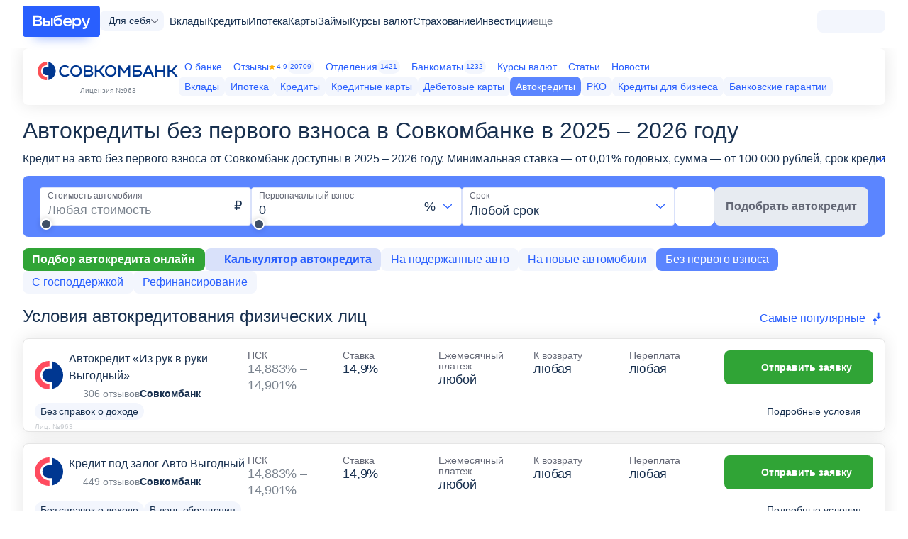

--- FILE ---
content_type: text/html; charset=utf-8
request_url: https://www.vbr.ru/autokredity/sovkombank/autokredity_bez_vznosa/
body_size: 75569
content:
<!DOCTYPE html><html lang="ru-RU" class="" prefix='og: http://ogp.me/ns# fb: http://ogp.me/ns/fb# article: http://ogp.me/ns/article#'><head><title>Автокредит без первого взноса в Совкомбанке — условия и оформление онлайн</title><meta name="Keywords" content=""><meta name="Description" content="Автокредит без первого взноса в Совкомбанке на 2025 – 2026 год. Ставка от 0,01%, сумма от 100 000 рублей. Заявка онлайн, быстрое решение."><meta name="viewport" content="width=device-width, initial-scale=1.0"><meta name="format-detection" content="telephone=no"><link rel="canonical" href="https://www.vbr.ru/autokredity/sovkombank/autokredity_bez_vznosa/"><link rel="icon" href="https://cdn.viberu.ru/favicon.ico" type="image/x-icon"><link rel="apple-touch-icon-precomposed" href="https://cdn.viberu.ru/apple-touch-icon.png"><link rel="apple-touch-icon" sizes="60x60" href="https://cdn.viberu.ru/apple-touch-icon-60x60.png"><link rel="apple-touch-icon" sizes="76x76" href="https://cdn.viberu.ru/apple-touch-icon-76x76.png"><link rel="apple-touch-icon" sizes="120x120" href="https://cdn.viberu.ru/apple-touch-icon-120x120.png"><link rel="apple-touch-icon" sizes="152x152" href="https://cdn.viberu.ru/apple-touch-icon-152x152.png"><link rel="apple-touch-icon" sizes="180x180" href="https://cdn.viberu.ru/apple-touch-icon-180x180.png"><link rel="icon" type="image/png" href="https://cdn.viberu.ru/android-chrome-192x192.png" sizes="192x192"><link rel="icon" type="image/png" href="https://cdn.viberu.ru/favicon-96x96.png" sizes="96x96"><link rel="icon" type="image/png" href="https://cdn.viberu.ru/favicon-32x32.png" sizes="32x32"><link rel="icon" type="image/png" href="https://cdn.viberu.ru/favicon-16x16.png" sizes="16x16"><link rel="preconnect" href="https://cdn.viberu.ru/"><link rel="preconnect" href="https://mc.yandex.ru/"><script type="application/ld+json">[{"@context":"https://schema.org","@type":"WebPage","author":{"@type":"Organization","name":"Выберу.ру","url":"https://www.vbr.ru/","logo":"https://cdn.viberu.ru/logo-og.png"},"headline":"Автокредиты без первого взноса в Совкомбанке в 2025 – 2026 году","breadcrumb":{"@type":"BreadcrumbList","itemListElement":[{"@type":"ListItem","name":"Выберу","item":{"@type":"Thing","@id":"https://www.vbr.ru/"},"position":1},{"@type":"ListItem","name":"&#128176; Автокредиты","item":{"@type":"Thing","@id":"https://www.vbr.ru/autokredity/"},"position":2},{"@type":"ListItem","name":"Совкомбанк","item":{"@type":"Thing","@id":"https://www.vbr.ru/autokredity/sovkombank/"},"position":3},{"@type":"ListItem","name":"без первого взноса","item":{"@type":"Thing","@id":"https://www.vbr.ru/autokredity/sovkombank/autokredity_bez_vznosa/"},"position":4}],"numberOfItems":4}},{"@context":"https://schema.org","@type":"Product","name":"Автокредиты без первого взноса в Совкомбанке в 2025 – 2026 году","description":"Автокредит без первого взноса в Совкомбанке на 2025 – 2026 год. Ставка от 0,01%, сумма от 100 000 рублей. Заявка онлайн, быстрое решение.","image":"https://cdn.viberu.ru/logo-og.png","aggregateRating":{"@type":"AggregateRating","bestRating":5,"ratingValue":4.5,"worstRating":1,"reviewCount":6263},"offers":{"@type":"AggregateOffer","priceCurrency":"RUB","highPrice":"15000000","lowPrice":"100000","offerCount":20,"offers":[{"@type":"Offer","name":"Из рук в руки Выгодный от Совкомбанк","itemOffered":{"@type":"LoanOrCredit","name":"Из рук в руки Выгодный","brand":{"@type":"Brand","name":"Совкомбанк"},"annualPercentageRate":{"@type":"QuantitativeValue","name":"Полная стоимость кредита","maxValue":14.901,"minValue":14.883},"amount":{"@type":"MonetaryAmount","name":"Сумма","currency":"RUB","maxValue":3000000,"minValue":100000},"loanTerm":{"@type":"QuantitativeValue","name":"Срок","maxValue":60,"minValue":18,"unitCode":"MON"}}},{"@type":"Offer","name":"Кредит под залог Авто Выгодный от Совкомбанк","itemOffered":{"@type":"LoanOrCredit","name":"Кредит под залог Авто Выгодный","brand":{"@type":"Brand","name":"Совкомбанк"},"annualPercentageRate":{"@type":"QuantitativeValue","name":"Полная стоимость кредита","maxValue":14.901,"minValue":14.883},"amount":{"@type":"MonetaryAmount","name":"Сумма","currency":"RUB","maxValue":15000000,"minValue":150000},"loanTerm":{"@type":"QuantitativeValue","name":"Срок","maxValue":60,"minValue":12,"unitCode":"MON"}}},{"@type":"Offer","name":"Москвич Direct Promo Gold от Совкомбанк","itemOffered":{"@type":"LoanOrCredit","name":"Москвич Direct Promo Gold","brand":{"@type":"Brand","name":"Совкомбанк"},"annualPercentageRate":{"@type":"QuantitativeValue","name":"Полная стоимость кредита","maxValue":24.493,"minValue":0.01},"amount":{"@type":"MonetaryAmount","name":"Сумма","currency":"RUB","maxValue":9000000,"minValue":300000},"loanTerm":{"@type":"QuantitativeValue","name":"Срок","maxValue":84,"minValue":12,"unitCode":"MON"}}},{"@type":"Offer","name":"AGR Solaris Direct Promo от Совкомбанк","itemOffered":{"@type":"LoanOrCredit","name":"AGR Solaris Direct Promo","brand":{"@type":"Brand","name":"Совкомбанк"},"annualPercentageRate":{"@type":"QuantitativeValue","name":"Полная стоимость кредита","maxValue":23.695,"minValue":0.01},"amount":{"@type":"MonetaryAmount","name":"Сумма","currency":"RUB","maxValue":9000000,"minValue":300000},"loanTerm":{"@type":"QuantitativeValue","name":"Срок","maxValue":84,"minValue":12,"unitCode":"MON"}}},{"@type":"Offer","name":"Evolute Direct Promo от Совкомбанк","itemOffered":{"@type":"LoanOrCredit","name":"Evolute Direct Promo","brand":{"@type":"Brand","name":"Совкомбанк"},"annualPercentageRate":{"@type":"QuantitativeValue","name":"Полная стоимость кредита","maxValue":24.993,"minValue":0.01},"amount":{"@type":"MonetaryAmount","name":"Сумма","currency":"RUB","maxValue":9000000,"minValue":300000},"loanTerm":{"@type":"QuantitativeValue","name":"Срок","maxValue":84,"minValue":12,"unitCode":"MON"}}},{"@type":"Offer","name":"Geely Direct с Халвой Promo от Совкомбанк","itemOffered":{"@type":"LoanOrCredit","name":"Geely Direct с Халвой Promo","brand":{"@type":"Brand","name":"Совкомбанк"},"annualPercentageRate":{"@type":"QuantitativeValue","name":"Полная стоимость кредита","maxValue":20.093,"minValue":0.01},"amount":{"@type":"MonetaryAmount","name":"Сумма","currency":"RUB","maxValue":9000000,"minValue":300000},"loanTerm":{"@type":"QuantitativeValue","name":"Срок","maxValue":84,"minValue":12,"unitCode":"MON"}}},{"@type":"Offer","name":"Hongqi Direct new с Халвой от Совкомбанк","itemOffered":{"@type":"LoanOrCredit","name":"Hongqi Direct new с Халвой","brand":{"@type":"Brand","name":"Совкомбанк"},"annualPercentageRate":{"@type":"QuantitativeValue","name":"Полная стоимость кредита","maxValue":21.992,"minValue":0.01},"amount":{"@type":"MonetaryAmount","name":"Сумма","currency":"RUB","maxValue":9000000,"minValue":300000},"loanTerm":{"@type":"QuantitativeValue","name":"Срок","maxValue":84,"minValue":12,"unitCode":"MON"}}},{"@type":"Offer","name":"Voyah Direct от Совкомбанк","itemOffered":{"@type":"LoanOrCredit","name":"Voyah Direct","brand":{"@type":"Brand","name":"Совкомбанк"},"annualPercentageRate":{"@type":"QuantitativeValue","name":"Полная стоимость кредита","maxValue":23.493,"minValue":0.01},"amount":{"@type":"MonetaryAmount","name":"Сумма","currency":"RUB","maxValue":9000000,"minValue":300000},"loanTerm":{"@type":"QuantitativeValue","name":"Срок","maxValue":84,"minValue":12,"unitCode":"MON"}}},{"@type":"Offer","name":"Soueast Direct Promo от Совкомбанк","itemOffered":{"@type":"LoanOrCredit","name":"Soueast Direct Promo","brand":{"@type":"Brand","name":"Совкомбанк"},"annualPercentageRate":{"@type":"QuantitativeValue","name":"Полная стоимость кредита","maxValue":17.985,"minValue":0.01},"amount":{"@type":"MonetaryAmount","name":"Сумма","currency":"RUB","maxValue":9000000,"minValue":300000},"loanTerm":{"@type":"QuantitativeValue","name":"Срок","maxValue":84,"minValue":12,"unitCode":"MON"}}},{"@type":"Offer","name":"Jac Direct Promo от Совкомбанк","itemOffered":{"@type":"LoanOrCredit","name":"Jac Direct Promo","brand":{"@type":"Brand","name":"Совкомбанк"},"annualPercentageRate":{"@type":"QuantitativeValue","name":"Полная стоимость кредита","maxValue":23.785,"minValue":0.01},"amount":{"@type":"MonetaryAmount","name":"Сумма","currency":"RUB","maxValue":9000000,"minValue":300000},"loanTerm":{"@type":"QuantitativeValue","name":"Срок","maxValue":84,"minValue":12,"unitCode":"MON"}}},{"@type":"Offer","name":"Jetour Direct Promo NEW от Совкомбанк","itemOffered":{"@type":"LoanOrCredit","name":"Jetour Direct Promo NEW","brand":{"@type":"Brand","name":"Совкомбанк"},"annualPercentageRate":{"@type":"QuantitativeValue","name":"Полная стоимость кредита","maxValue":17.895,"minValue":0.01},"amount":{"@type":"MonetaryAmount","name":"Сумма","currency":"RUB","maxValue":9000000,"minValue":300000},"loanTerm":{"@type":"QuantitativeValue","name":"Срок","maxValue":84,"minValue":12,"unitCode":"MON"}}},{"@type":"Offer","name":"Baic Direct Promo от Совкомбанк","itemOffered":{"@type":"LoanOrCredit","name":"Baic Direct Promo","brand":{"@type":"Brand","name":"Совкомбанк"},"annualPercentageRate":{"@type":"QuantitativeValue","name":"Полная стоимость кредита","maxValue":17.885,"minValue":0.01},"amount":{"@type":"MonetaryAmount","name":"Сумма","currency":"RUB","maxValue":9000000,"minValue":300000},"loanTerm":{"@type":"QuantitativeValue","name":"Срок","maxValue":84,"minValue":12,"unitCode":"MON"}}},{"@type":"Offer","name":"OMODA Direct New Gold от Совкомбанк","itemOffered":{"@type":"LoanOrCredit","name":"OMODA Direct New Gold","brand":{"@type":"Brand","name":"Совкомбанк"},"annualPercentageRate":{"@type":"QuantitativeValue","name":"Полная стоимость кредита","maxValue":19.194,"minValue":0.01},"amount":{"@type":"MonetaryAmount","name":"Сумма","currency":"RUB","maxValue":9000000,"minValue":300000},"loanTerm":{"@type":"QuantitativeValue","name":"Срок","maxValue":84,"minValue":12,"unitCode":"MON"}}},{"@type":"Offer","name":"JAECOO Direct New Gold от Совкомбанк","itemOffered":{"@type":"LoanOrCredit","name":"JAECOO Direct New Gold","brand":{"@type":"Brand","name":"Совкомбанк"},"annualPercentageRate":{"@type":"QuantitativeValue","name":"Полная стоимость кредита","maxValue":19.995,"minValue":0.01},"amount":{"@type":"MonetaryAmount","name":"Сумма","currency":"RUB","maxValue":9000000,"minValue":300000},"loanTerm":{"@type":"QuantitativeValue","name":"Срок","maxValue":84,"minValue":12,"unitCode":"MON"}}},{"@type":"Offer","name":"Changan Direct партнер promo от Совкомбанк","itemOffered":{"@type":"LoanOrCredit","name":"Changan Direct партнер promo","brand":{"@type":"Brand","name":"Совкомбанк"},"annualPercentageRate":{"@type":"QuantitativeValue","name":"Полная стоимость кредита","maxValue":21.492,"minValue":0.01},"amount":{"@type":"MonetaryAmount","name":"Сумма","currency":"RUB","maxValue":9000000,"minValue":300000},"loanTerm":{"@type":"QuantitativeValue","name":"Срок","maxValue":84,"minValue":24,"unitCode":"MON"}}},{"@type":"Offer","name":"«Chery Direct new» для Chery от Совкомбанк","itemOffered":{"@type":"LoanOrCredit","name":"«Chery Direct new» для Chery","brand":{"@type":"Brand","name":"Совкомбанк"},"annualPercentageRate":{"@type":"QuantitativeValue","name":"Полная стоимость кредита","maxValue":31.699,"minValue":31.695},"amount":{"@type":"MonetaryAmount","name":"Сумма","currency":"RUB","maxValue":9000000,"minValue":300000},"loanTerm":{"@type":"QuantitativeValue","name":"Срок","maxValue":84,"minValue":36,"unitCode":"MON"}}},{"@type":"Offer","name":"EXEED Direct New Gold от Совкомбанк","itemOffered":{"@type":"LoanOrCredit","name":"EXEED Direct New Gold","brand":{"@type":"Brand","name":"Совкомбанк"},"annualPercentageRate":{"@type":"QuantitativeValue","name":"Полная стоимость кредита","maxValue":18.994,"minValue":0.01},"amount":{"@type":"MonetaryAmount","name":"Сумма","currency":"RUB","maxValue":9000000,"minValue":300000},"loanTerm":{"@type":"QuantitativeValue","name":"Срок","maxValue":84,"minValue":12,"unitCode":"MON"}}},{"@type":"Offer","name":"Tenet Direct New от Совкомбанк","itemOffered":{"@type":"LoanOrCredit","name":"Tenet Direct New","brand":{"@type":"Brand","name":"Совкомбанк"},"annualPercentageRate":{"@type":"QuantitativeValue","name":"Полная стоимость кредита","maxValue":20.995,"minValue":0.01},"amount":{"@type":"MonetaryAmount","name":"Сумма","currency":"RUB","maxValue":9000000,"minValue":300000},"loanTerm":{"@type":"QuantitativeValue","name":"Срок","maxValue":84,"minValue":36,"unitCode":"MON"}}},{"@type":"Offer","name":"Dongfeng Direct Mage EMOTION Promo от Совкомбанк","itemOffered":{"@type":"LoanOrCredit","name":"Dongfeng Direct Mage EMOTION Promo","brand":{"@type":"Brand","name":"Совкомбанк"},"annualPercentageRate":{"@type":"QuantitativeValue","name":"Полная стоимость кредита","maxValue":23.995,"minValue":0.01},"amount":{"@type":"MonetaryAmount","name":"Сумма","currency":"RUB","maxValue":9000000,"minValue":300000},"loanTerm":{"@type":"QuantitativeValue","name":"Срок","maxValue":84,"minValue":12,"unitCode":"MON"}}},{"@type":"Offer","name":"АМБЕРАВТО Direct Promo от Совкомбанк","itemOffered":{"@type":"LoanOrCredit","name":"АМБЕРАВТО Direct Promo","brand":{"@type":"Brand","name":"Совкомбанк"},"annualPercentageRate":{"@type":"QuantitativeValue","name":"Полная стоимость кредита","maxValue":20.895,"minValue":0.01},"amount":{"@type":"MonetaryAmount","name":"Сумма","currency":"RUB","maxValue":9000000,"minValue":300000},"loanTerm":{"@type":"QuantitativeValue","name":"Срок","maxValue":84,"minValue":12,"unitCode":"MON"}}}]}}]</script><style rel="stylesheet">.text-14{font-size:14px;line-height:16px}.btn-like{align-items:center;display:inline-flex;gap:8px;justify-content:center}.footer-bottom{display:contents}.footer-content{display:contents}.footer-application-apps{display:flex;gap:16px;justify-content:center;order:2}.footer-application-apps .app-appstore,.footer-application-apps .app-google,.footer-application-apps .app-rustore{fill:#7a838e;height:32px;max-width:26vw;width:96px}.gray-text{color:#636775}.normal-text{font-weight:400}.breadcrumb{display:none}.title-link{display:contents}.title-link-more:not(.mobile-simple) svg{display:none}.product-card-item.-card .product-card-col-title{font-size:14px}.product-card-item.-card .product-card-col-text{font-size:18px;font-weight:600}.product-card-item.-card .product-card-btns-additional{gap:8px;order:0}:root{--global-color-main:#295ffe;--global-color-main2:#334bd4;--global-color-accent:#30a436;--global-color-accent2:#70cf45;--global-color-bg:#5b85ff;--global-border-radius-s:4px;--global-border-radius:8px}html{text-size-adjust:none;touch-action:manipulation}body{background:#fff;display:flex;flex-direction:column;margin:0;min-height:100vh;overflow-x:hidden;padding:0}*{box-sizing:border-box;outline:0}img{border:0;max-width:100%}p{margin:0 0 24px;padding:0}p:last-child{margin-bottom:0}h1,h2{font-weight:400;margin:0 0 24px;padding:0}a{color:inherit;text-decoration:none}a:not([class]){color:#295ffe}ul{list-style:none;margin:0 0 24px;padding:0}ul:last-child{margin-bottom:0}li{margin:0;padding:0}:after,:before{border-radius:0;box-sizing:border-box}.b-center{margin:0 auto;max-width:calc(var(--wrapper-width,1216px) + 32px);padding:0 16px;width:100%}.b-center-main{overflow:revert}.b-center-main,.header+.b-center{background-color:#fff;flex-grow:2;padding-bottom:28px;position:relative}.section{--pading:16px;padding-bottom:var(--pading);padding-top:var(--pading)}.section-offset-bottom{padding-top:0}html{font-size:16px}body{color:#18304f;font-family:-apple-system,BlinkMacSystemFont,Segoe UI,Roboto,Ubuntu,Cantarell,Helvetica Neue,sans-serif;line-height:1.2}h1,h2{line-height:1.25;word-break:break-word}h1{font-size:32px}h2{font-size:24px}b{font-weight:600}.text-14-24{font-size:14px;line-height:24px}.text-21{font-size:21px;line-height:24px}button{font-family:inherit}.btn{--line-height:18px;--font-size:14px;--height:48px;--p-block:calc(var(--height)/2 - var(--line-height)/2);--p-inline:calc(var(--height)/3);background:var(--btn-color,var(--global-color-main));border:0;border-radius:var(--btn-radius,var(--global-border-radius-s));color:var(--btn-text-color,#fff);display:inline-block;font-size:var(--font-size);font-weight:var(--font-weight,600);line-height:var(--line-height);margin:0;min-height:var(--height);min-width:var(--height);outline:0;padding:var(--p-block) var(--p-inline);text-align:center}.btn:disabled{background:var(--btn-color-disabled,#e7ebf1)!important;color:var(--btn-text-color-disabled,#636775)!important}.btn svg{fill:var(--svg-fill,currentColor);flex:none;height:var(--icon-size,calc(var(--height)/ 2 - 2px));margin:var(--icon-margin,-4px 0);width:var(--icon-size,calc(var(--height)/ 2 - 2px))}.btn.-h40{--height:40px}.btn.-big-text{--font-size:16px}.btn-icon,.btn-like{align-items:center;display:inline-flex;gap:8px;justify-content:center}.btn-lgreen{--btn-color:#daefd0;--btn-color-hover:#b5e0a1;--btn-text-color:#30a436;--btn-text-color-hover:#30a436}.btn-white{--btn-color:#f3f6fd;--btn-color-hover:#d9e1fa;--btn-text-color:#295ffe;--btn-text-color-hover:#295ffe}.ico-btn-new{align-items:center;background:var(--bg,#70cf45);border-radius:10.5px;color:#fff;display:inline-flex;font-size:14px;font-style:normal;line-height:16px;padding:2px 8px}.tag{--font-size:16px;--line-height:16px;--height:32px;align-items:center;background:var(--tag-bg,#5b85ff);border:var(--tag-border-width,0) solid var(--tag-border-color);border-radius:8px;color:var(--tag-color,#fff);display:inline-flex;fill:currentColor;font-size:var(--font-size);gap:6px;line-height:var(--line-height);max-width:100%;min-height:var(--height);padding:var(--p-block,0) var(--p-inline,calc(var(--height)/2.4));white-space:nowrap}.tag.active{background:var(--tag-bg-active,var(--tag-bg-hover,#295ffe))!important;border-color:var(--tag-b-color-active,var(--tag-b-color-hover,var(--tag-border-color)))!important;color:var(--tag-color-active,var(--tag-color-hover,#fff))!important;fill:var(--tag-fill-active,var(--tag-fill-hover,currentColor))!important}.tag-white-main{--tag-bg:#f3f6fd;--tag-color:#295ffe;--tag-bg-hover:#d9e1fa;--tag-color-hover:#295ffe;--tag-bg-active:#5b85ff;--tag-color-active:#fff;--tag-border-color:#5b85ff}.tag-green-main{--tag-bg:#30a436;--tag-bg-hover:#70cf45;--tag-bg-active:#5b85ff;--tag-color:#fff;--tag-border-color-active:#5b85ff}.tag-gray-main{--tag-bg:#d9e1fa;--tag-bg-hover:#b0c3fd;--tag-color:#295ffe;--tag-bg-active:#5b85ff;--tag-border-color-active:#5b85ff;--tag-color-active:#fff}.tag-icon{align-items:center;display:inline-flex;justify-content:center}.tag-icon svg{flex-shrink:0;height:14px;width:14px}.tag-block-main{display:flex;gap:8px;margin-inline:-16px;overflow:auto;padding-inline:16px}.btn-like{--svg-fill:#295ffe;--svg-fill-hover:#18304f;--svg-fill-active:currentColor!important;--icon-margin:-6px;gap:16px}.header{--padding-h:16px;font-size:16px;line-height:1.5}.header-main{align-items:center;background:#fff;display:flex;gap:16px}.header-main-wrapper{background:#fff;display:flex;flex-direction:column;height:100%;padding:8px var(--padding-h) 16px;position:relative}.header-logo{align-self:center;display:inline-flex;font-size:0;position:relative;z-index:2}.header-logo svg{display:block;height:auto;position:relative;width:min(100px,54.5vw - 100px)}.header-side{background:#f3f6fd;border-radius:8px;display:inline-flex;position:relative;z-index:100}.header-side{align-items:center;margin-left:auto}.header-location{display:none}.header-location-link{align-items:center;display:flex;gap:4px}.header-location-mobile{position:relative}.header-burger-btn{align-items:center;background:#295ffe;border-radius:8px;display:flex;flex-shrink:0;height:32px;position:relative;width:32px}.header-burger-btn span{background-color:#fff;display:block;height:2px;left:6px;position:absolute;right:6px}.header-burger-btn span:after,.header-burger-btn span:before{background-color:#fff;content:"";display:block;height:2px;left:0;position:absolute;right:0}.header-burger-btn span:after{top:5px}.header-burger-btn span:before{top:-5px}.header-mobile-tile{background:#f3f4f8;display:flex;flex-direction:column;gap:12px;padding:12px var(--padding-h) 8px}.header-mobile-tile .header-search{border:0;border-radius:0}.header-search{border:1px solid #e5e5e5;border-radius:4px;position:relative}.header-search-btn{border:0;display:block;height:26px;margin-top:-13px;outline:0;position:absolute;right:10px;text-indent:-999px;top:50%;width:26px}.header-search-input{background-color:#fff;border:1px solid transparent;border-radius:8px;font-family:inherit;font-size:1em;height:48px;min-height:0;outline:0;padding:0 35px 0 16px;text-overflow:ellipsis;width:100%}.header-location svg,.header-search-ico svg{display:block;fill:#7a838e;height:32px;padding:4px;width:32px}.header-search-ico svg.ico-close{display:none;padding:10px}.header-menu{display:block;flex-basis:0;flex-grow:1;overflow:auto}.header-menu-tabs-drop{display:flex;margin-bottom:8px;padding:0 var(--padding-h)}.header-menu-tabs-drop .header-menu-tabs{background:#f3f6fd;border-radius:8px;color:#7a838e;display:flex;margin:0;padding:4px;width:100%}.header-menu-tabs-drop .header-menu-tabs-selected{display:none}.header-menu-tabs-drop .header-menu-tabs li{align-items:center;border-radius:5px;display:flex;flex:1 1 0;font-size:clamp(13px,3.3vw,14px);height:32px;justify-content:center;line-height:1;text-align:center}.header-menu-tabs-drop .header-menu-tabs li>a{align-items:inherit;color:inherit;display:inherit;flex:1 1 auto;justify-content:inherit}.header-menu-tabs-drop .header-menu-tabs li.active{background-color:#fff;color:#3f5067}.header-menu-body{--menu-body-top:56px;background:#fff;bottom:0;display:none;flex-direction:column;flex-grow:1;position:fixed;right:0;top:var(--menu-body-top);width:100%;z-index:99}.header-menu-wrapper{display:flex;flex-direction:column}.header-menu-wrapper>[data-header-check-content]:not(.active){display:none}.header-menu-list{display:none;height:100%;list-style:none;margin:0;padding-left:0;position:relative}.header-menu-list.active{display:block}.header-menu-list>li{color:#18304f;font-size:18px;width:100%}.header-menu-list-title{align-items:center;display:inline-flex;padding:12px var(--padding-h);position:relative;width:100%}.header-menu-list-link{flex-grow:1;letter-spacing:-.2px}.header-menu-list .ico-btn-new{margin-left:4px}.header-menu-drop{display:inline-flex;fill:#295ffe;flex-shrink:0;height:9px;margin-left:auto;transform:rotate(-90deg);width:9px}.header-submenu{border-radius:4px;display:none;font-size:16px;list-style:none;margin:16px var(--padding-h);padding-left:0;z-index:1}.header-submenu-part{display:flex;flex-direction:column;gap:16px;list-style:none;margin:24px 0 0;padding-left:0}.header-submenu-part:first-child{margin-top:0}.header-submenu-part:first-child .header-submenu-caption:first-child{border-top:0;padding-top:0}.header-submenu-part.-submenu-main{order:-2}.header-submenu li>*{display:block}.header-submenu-item{font-size:1.125em}.header-submenu-item:not(:last-child){padding-bottom:6px}.header-submenu-item.-icon{color:#295ffe}.header-submenu-item.-icon>*{display:flex;gap:8px}.header-submenu-item.-icon svg{fill:currentColor;flex-shrink:0;height:20px;position:relative;top:3px;width:20px}.header-submenu a{color:inherit}.header-submenu-caption{border-top:1px solid #e5e5e5;color:#3f5067;font-size:.875em;padding-bottom:2px;padding-top:4px}.header-submenu-subitem{color:#7a838e;font-size:16px}.header-submenu-show.mobile-opened .header-menu-list-title{display:none}.header-submenu-show.mobile-opened .header-submenu{display:block}.header-tag{background:#f3f6fd;border-radius:8px;font-size:.875em;line-height:1.2;padding:4px 8px}.header-tag-wrapper{display:flex;flex-wrap:wrap;gap:8px}.header-country-drop{display:flex}.header-menu-location{--gap:16px;background-color:#fff;display:none;flex-direction:column;gap:var(--gap);height:100%;left:0;margin:0 auto;max-width:calc(1216px + var(--padding-h)*2);overflow:auto;padding:16px;position:fixed;right:0;top:0;z-index:1009}.header-auth-container{align-items:center;display:inline-flex;height:28px;justify-content:center;margin:2px 4px;min-width:24px}.header-banner-app{background-clip:content-box,border-box;background-image:linear-gradient(263.31deg,#fff -3.89%,#eeeaff),linear-gradient(263.31deg,#fff -3.89%,#9375ff 25.6%,#354ecc);background-origin:border-box;border:2px solid transparent;border-radius:8px;display:block;margin:var(--padding-h) var(--padding-h) calc(var(--padding-h)*2)}.header-banner-app-body{align-items:center;display:flex;gap:10px;padding:8px 12px}.header-banner-app-text{font-size:14px;line-height:20px}.header-banner-app-btn{align-items:center;background:linear-gradient(90deg,#5d5fe2,#9375ff);border-radius:4px;display:flex;flex-shrink:0;gap:4px;padding:4px 8px}.header-banner-app-btn svg{fill:#fff;height:24px;padding:2px;width:24px}.header-banner-app-btn .btn-ico-arrow{padding:5px;transform:rotate(90deg)}.arrow-rollup{align-items:center;background:rgba(0,0,0,.4);border-radius:50%;bottom:17px;display:none;height:45px;justify-content:center;margin-right:0;overflow:hidden;position:fixed;right:16px;text-indent:-9999px;width:45px;z-index:99}.arrow-rollup svg{fill:#fff;height:16px;transform:rotate(-90deg);width:16px}input{color:#18304f;font-family:inherit}.legend{align-items:center;color:#18304f;display:block;font-size:14px;height:19px;line-height:19px;margin-left:0;margin-top:-24px;padding:0;position:absolute;text-overflow:ellipsis;white-space:nowrap;z-index:9}.legend-static{margin-bottom:7px;margin-top:0;max-width:100%;overflow:hidden;position:static;text-overflow:ellipsis}.field-input{--border-width:1px;--line-height:20px;--font-size:18px;--height:48px;background-color:#fff;border:var(--border-width) solid #d9e1fa;border-radius:4px;font-size:var(--font-size);height:var(--height);line-height:var(--line-height);padding:calc(var(--height)/ 2 - var(--line-height)/ 2 - var(--border-width)*2/2) calc(var(--height)/3.5);width:100%}.field-select{--border-width:1px;--line-height:24px;--font-size:16px;--height:48px}.field-select-filter,.field-select-multiple{display:none}.field-select-default{appearance:none;background-position:right calc(var(--height)*.3) center;background-size:calc(var(--height)*.25);border:var(--border-width) solid #e5e5e5;border-radius:4px;color:transparent;font-family:inherit;font-size:var(--font-size);height:var(--height);line-height:var(--line-height);overflow:hidden;padding:calc(var(--height)/ 2 - var(--line-height)/ 2 - var(--border-width)*2/2) calc(var(--height)/3.5);padding-right:35px;position:relative;text-overflow:ellipsis;white-space:nowrap;width:100%}input[type=range]{background:0 0;display:block;height:48px;margin:0;padding:0;width:100%;z-index:2}.range-input-body{position:relative;width:100%}.range-input-body input[type=range]{bottom:-32px;left:0;position:absolute;right:0}.currency-drop{align-items:flex-start;display:flex}.currency-drop .field-input{border-bottom-right-radius:0;border-top-right-radius:0}.currency-drop>div:first-child{flex-grow:2}.currency-drop.-borderless-currency{position:relative}.currency-drop.-borderless-currency .field-input{border-radius:4px;padding-right:85px;z-index:unset}.currency-drop.-borderless-currency .field-select{align-items:center;bottom:0;display:flex;position:absolute;right:0;top:0}.currency-drop.-borderless-currency .field-select-default{background:0 0;border:0}.currency-drop.-borderless-currency .currency{align-items:center;bottom:0;color:#18304f;display:flex;flex-shrink:0;font-size:18px;justify-content:center;padding-left:12px;padding-right:12px;position:absolute;right:0;top:0;white-space:nowrap;z-index:2}.currency-drop.-single-currency .field-input{padding-right:40px}.field-validation-error{display:block;margin-top:3px;padding-right:5px;word-break:break-word}.field-validation-error{color:#ff5a02;font-size:10px;line-height:12px}.field-label-inside{background:#fff;border:1px solid #d9e1fa;border-radius:4px;height:54px;position:relative;width:100%}.field-label-inside .currency-drop,.field-label-inside .field-input,.field-label-inside .field-select,.field-label-inside .range-input-body{height:100%}.field-label-inside .field-input,.field-label-inside .field-select-default{border:0}.field-label-inside label.legend{color:#636775;font-size:12px;left:10px;position:absolute;right:10px;top:2px}.field-label-inside input[type=range]{z-index:unset}.field-label-inside .field-input{padding:12px 10px 0}.field-label-inside .field-select-default{font-size:18px;line-height:28px}.field-label-inside .field-select-default{height:100%}.hidden{display:none}.visibility-hidden{visibility:hidden}.align-items-center{align-items:center}.blue-link{color:#295ffe!important}.black-link{color:#18304f!important}.nowrap{white-space:nowrap}.w100pr{width:100%}.m-bottom-medium{margin-bottom:24px}.m-bottom-small{margin-bottom:16px}.m-bottom-0{margin-bottom:0!important}.rating-star-simple{display:inline-block;padding-left:calc(var(--star-size,13px) + var(--star-gap,4px))}.hidden-label{float:left;font-size:0!important;height:0!important;line-height:0!important}.tracking-pixel{height:0!important;position:absolute;visibility:hidden;width:0!important}.circle-count{background:#d9e1fa;border-radius:32px;color:#295ffe;display:inline-block;font-size:10px;line-height:12px;margin-bottom:-2px;margin-top:-2px;min-width:20px;padding:4px;text-align:center}.title-small-offset{margin-bottom:12px;margin-top:-12px}.title-small-offset h1{margin-bottom:8px}.crown{--crown-size:18px;display:inline-flex}.crown svg{fill:#ffae02;height:var(--crown-size);stroke:#fff;stroke-width:1.33;width:var(--crown-size)}.helper-ico{--size:14px;display:inline-block;fill:#d9e1fa;height:var(--size);margin-top:-3px;position:relative;top:2px;width:var(--size)}span[data-tooltip]{white-space:nowrap}span[data-tooltip]:before{content:" "!important}.popup-close{--btn-close-offset:8px;--btn-close-size:30px;fill:#7a838e;height:var(--btn-close-size);padding:var(--btn-close-padding,8px);position:absolute;right:var(--btn-close-offset);top:var(--btn-close-offset);width:var(--btn-close-size);z-index:19}.popup-title{color:#18304f;font-size:var(--title-font-size,24px);line-height:var(--title-line-height,29px);margin-bottom:var(--title-margin-bottom,24px);padding-right:var(--title-padding-right,36px)}.skeleton-animation{animation:1.5s linear infinite alternate skeleton-loading;border-radius:var(--skeleton-radius,var(--global-border-radius-s));height:12px;max-height:100%;max-width:100%;width:56px}.skeleton-animation.-medium{height:16px;max-width:150px;width:100%}.skeleton-animation.-big{height:20px;max-width:215px;width:100%}.skeleton-animation.-btn{--btn-height:48px;--skeleton-radius:var(--btn-radius);height:var(--btn-height);width:100%}.skeleton-card-logo{height:40px;max-width:152px;width:100%}.skeleton-info-text{height:24px;max-width:180px;width:100%}.skeleton-sort-icon{height:24px;width:24px}@keyframes skeleton-loading{0%{background-color:#c2cfd6}to{background-color:#dae2e7}}.adriver_wrapper_sponsor{contain:layout;overflow:hidden;position:relative}.spoiler-text-single-line{font-size:16px;line-height:1.5;max-height:24px;overflow:hidden;padding-right:50px;position:relative;white-space:nowrap}.spoiler-text-single-line:before{background:var(--spoiler-gradient,linear-gradient(var(--spoiler-gradient-dir,45deg),hsla(0,0%,100%,.01),#fff 40%));content:var(--spoiler-pseudo,"");inset:0 0 0 calc(100% - var(--spoiler-pseudo-width,76px));position:absolute}.spoiler-text-single-line:after{background-size:cover;content:var(--spoiler-pseudo,"");display:block;height:7px;position:absolute;right:0;top:9px;width:13px}.banner-app-mobile{background-clip:content-box,border-box;background-image:linear-gradient(263.31deg,#fff -3.89%,#d0ddff),linear-gradient(263.31deg,#fff -3.89%,#9375ff 25.6%,#354ecc);background-origin:border-box;border:3px solid transparent;border-radius:16px;width:100%}.banner-app-mobile-apps{display:flex;gap:12px}.banner-app-mobile-apps svg{aspect-ratio:3/1;background:#fff;border-radius:3px;display:flex;height:auto;max-width:26vw;width:96px}.banner-app-mobile-body{align-items:center;display:flex;flex-direction:column;gap:16px;letter-spacing:-.3px;padding:13px;text-align:center}.hub-menu{--gap:1px;display:flex;flex:0 0 auto;flex-direction:column;gap:var(--gap)}.hub-menu-wrapper.-sticky{margin:-16px 0;mask:linear-gradient(0deg,transparent 0,#000 16px,#000 calc(100% - 16px),transparent);max-height:min(100dvh,100vh);overflow:auto;padding:16px 0;position:sticky;top:0}.hub-menu-group,.hub-menu-wrapper{display:flex;flex-direction:column;gap:16px}.hub-menu-item{--link-color:#3f5067;--link-color-hover:var(--item-theme,#295ffe)}.hub-menu-item.-green{--item-theme:#30a436}.hub-menu-link{align-items:center;background:var(--link-bg,none);border-radius:8px;color:var(--link-color);display:flex;gap:10px;line-height:1;padding:6px 16px}.hub-menu-icon{align-items:center;display:flex;flex:0 0 auto;height:24px;justify-content:center;width:24px}.hub-menu-icon svg{display:block;fill:var(--item-theme,#5b85ff);height:100%;max-height:var(--ico-size);max-width:var(--ico-size);width:100%}.hub-menu-view-all{display:block;min-height:20px}.header-menu-wrapper .hub-menu{border-radius:12px;overflow:hidden}.header-menu-wrapper .hub-menu-wrapper{background:#f3f4f8;margin:0;mask:unset;max-height:none;padding:8px 16px 16px;position:static}.header-menu-wrapper .hub-menu-item{background:#fff}.header-menu-wrapper .hub-menu-link{border-radius:0}@media screen and (min-width:577px){.header-menu-body{width:calc(375px - var(--padding-h)*2)}.s-mobile-show{display:none!important}.helper-ico{--size:16px;top:3px}}@media screen and (min-width:768px){.section{--pading:20px}.tag-block-main{flex-wrap:wrap;margin-inline:0;overflow:visible;padding-inline:0}.header-menu-location{align-items:center;flex-flow:row wrap;height:auto;overflow:hidden;padding:20px 32px 52px;position:absolute}.mobile-show{display:none!important}.title-small-offset{margin-top:0}.skeleton-info-text{height:34px;max-width:460px}.skeleton-sort-icon{height:34px;width:170px}.banner-app-mobile-body{padding:21px}.banner-app-mobile:not(.-desktop-show){display:none}}@media screen and (min-width:1001px){.header-burger-btn,.header-location-mobile{display:none}.header-main{display:contents}.header-main-wrapper{align-items:center;flex-direction:row;gap:8px;margin:0 auto;max-width:calc(1216px + var(--padding-h)*2)}.header-search-input{height:40px}.header-menu{flex-basis:auto;flex-grow:0;overflow:hidden;padding-left:8px;width:auto}.header-menu-body{align-items:center;background:0 0;display:flex;flex-direction:row;gap:8px;position:static;z-index:unset}.header-menu-list{gap:6px;position:static}.header-menu-list>li{font-size:min(13px,1.18vw)}.header-menu-list-title{padding:0;white-space:nowrap}.header-menu-list-title.-more{color:#7a838e}.header-menu-list.active{display:flex}.header-menu-drop{display:none}.header-menu-tabs-drop{display:inline-block;margin-bottom:0;padding:0;position:relative;width:auto}.header-menu-tabs-drop .header-menu-tabs{background:#fff;color:inherit;display:none;flex-direction:column;left:-16px;padding:0;position:absolute;top:36px;width:170px;z-index:9999}.header-menu-tabs-drop .header-menu-tabs-selected{align-items:center;background:#f3f6fd;border-radius:8px;display:inline-flex;font-size:14px;gap:8px;padding:4px 12px;white-space:nowrap}.header-menu-tabs-drop .header-menu-tabs-selected svg{fill:#636775;height:6px;margin-right:-5px;width:11px}.header-menu-tabs-drop .header-menu-tabs>li{font-size:16px;height:auto;justify-content:flex-start;padding:12px}.header-menu-tabs-drop .header-menu-tabs>li.active{background:#f3f6fd;color:#295ffe}.header-menu-tabs-drop .header-menu-tabs>li>a{margin:-12px;padding:inherit}.header-submenu{background-color:#fff;border-radius:4px;display:grid!important;font-size:14px;gap:0 clamp(16px,2.3vw,32px);grid-template-columns:1fr 1fr 1fr minmax(0,max-content);grid-template-rows:minmax(0,116px) 1fr;left:var(--padding-h);margin:0;opacity:0;padding:24px 32px;position:absolute;right:var(--padding-h);top:60px;transform:translate(-9999px);z-index:99990}.header-submenu:before{content:"";height:24px;left:0;position:absolute;right:0;top:-24px}.header-submenu-show.mobile-opened .header-menu-list-title{display:inline-flex}.header-submenu-part{grid-row:span 2;margin:0;max-width:288px}.header-submenu-part:nth-child(4){grid-row:span 1;order:9}.header-submenu-caption{border-top:0}.header-submenu-caption:not(:first-child){padding-top:16px}.header-side{order:9}.header-location{display:block;position:relative}.header-location-link span{display:none}.header-location-popup{background:#fff;border-radius:4px;min-width:230px;padding:16px;position:absolute;right:40px;top:-12px;z-index:9999}.header-location-popup:before{border:12px solid transparent;border-left-color:#fff;content:"";display:block;position:absolute;right:-24px;top:18px}.header-location-popup__text{font-size:18px;margin-bottom:17px;margin-top:3px}.header-location-popup__btn{display:flex;margin-left:-4px;margin-right:-4px}.header-location-popup__btn>*{margin-left:4px;margin-right:4px;width:50%}.header-mobile-tile{display:contents!important;padding:0}.header-mobile-tile .header-search{border:1px solid #e5e5e5;border-radius:4px;display:none;flex-grow:1;margin:-2px 24px}.header__btn{background:#295ffe;border:0;border-radius:4px;color:#fff;display:inline-block;font-size:12px;font-weight:600;line-height:14px;min-height:32px;outline:0;padding:9px 15px;text-align:center}.header__btn-white{background:0 0;color:#295ffe}.field-select-default{font-size:18px}.pad-show{display:none!important}.popup-close{--btn-close-offset:28px}}@media screen and (min-width:1280px){.header-logo svg{width:109px}.header-menu-list{gap:16px}.header-menu-list>li{font-size:15px}.header-submenu{font-size:16px}.header-location-popup{top:-14px}}@media screen and (max-width:1000px){.product-card-item.-card .product-card-part-side .product-card-btns-additional{display:contents}.pad-scroll-container{margin-left:-16px;margin-right:-16px;overflow-x:auto;padding-left:16px}}@media screen and (max-width:767px){h1{font-size:24px}.btn.-mobile-big-text{font-size:18px;font-weight:400}.mobile-hide{display:none!important}}.organization-head{background-color:#fff;display:flex;flex-wrap:wrap;gap:16px;min-height:60px}.organization-head-logo{--logo-size:160px;align-items:center;column-gap:24px;display:flex;position:relative;width:100%}.organization-head-logo-pic{display:block;width:var(--logo-size)}.organization-head-logo-pic img{display:block;height:auto;margin:0 auto;max-height:40px;max-width:100%;object-fit:contain;object-position:left center;width:100%}.organization-head-logo .crown{bottom:0;left:calc(var(--logo-size) + 3px);position:absolute}.organization-head-nav.pad-scroll-container{flex-grow:1;margin-bottom:0;padding-left:16px;padding-right:16px}.organization-head-menu{column-gap:var(--menu-gap-x,8px);display:flex;min-width:min-content;row-gap:var(--menu-gap-y,4px)}.organization-head-menu>li:first-child{order:-2}.organization-head-link{align-items:center;background:var(--link-bg,#f3f6fd);border-radius:8px;color:var(--link-color,#295ffe);display:flex;font-size:14px;gap:4px;height:100%;line-height:1.2;min-height:32px;padding:4px 8px;position:relative;white-space:nowrap}.organization-head-link.active{background:var(--link-bg-active,#5b85ff);color:var(--link-color-active,#fff)!important}.organization-head-link .rating-star-simple{background-size:.9em;display:block;font-size:10px;padding-left:1.125em}.organization-head-main{display:flex;flex-direction:column;flex-grow:1;gap:4px;width:100%}.organization-head-license{color:#7a838e;font-size:10px;line-height:1.6;margin-left:auto;text-align:right}.product-card{position:relative;scroll-margin-top:60px;z-index:auto}.product-card-item{--item-border-radius:8px;--item-padding:16px;--stock-height:24px;--col-gap:12px;--logo-size:40px;background-color:#fff;border:1px solid #e5e5e5;border-radius:var(--item-border-radius);font-size:16px;line-height:1.2;margin-bottom:16px;padding:var(--item-padding);position:relative}.product-card-top{display:flex;flex-direction:column;position:relative}.product-card-stock{color:#30a436;display:inline-block;font-size:14px;height:var(--stock-height);line-height:16px;margin:0 calc(var(--item-padding)*-1);padding:4px 0 4px 16px;position:relative;top:calc(var(--item-padding)*-1);width:100%}.product-card-stock:before{background:linear-gradient(90deg,currentColor,currentColor 40%,transparent);border-radius:var(--item-border-radius) var(--item-border-radius) 0 0;content:"";inset:0;opacity:.14;position:absolute}.product-card-part-wrapper{display:flex;flex-direction:column;position:relative}.product-card-part-main{flex-grow:1;position:relative}.product-card-part-side{--btn-radius:var(--global-border-radius);align-items:flex-end;display:flex;flex-direction:column;gap:0;justify-content:space-between;margin:8px 0 28px}.product-card-part-side .btn{width:100%}.product-card-part-side .btn:not(.btn-drop){position:relative;z-index:5}.product-card-reviews-number{color:#7a838e;font-size:14px;white-space:nowrap;z-index:4}.product-card-data{align-self:flex-start;display:flex;flex-shrink:0;flex-wrap:wrap;margin-bottom:8px;min-height:40px;padding-left:calc(var(--logo-size) + 8px);position:relative;width:100%;z-index:4}.product-card-data:after{content:"";order:1;width:100%}.product-card-data-logo{height:var(--logo-size);left:0;margin-top:calc(var(--logo-size)*-.5);position:absolute;top:50%;width:var(--logo-size)}.product-card-data-logo img{height:100%;object-fit:contain;width:100%}.product-card-data-title{align-self:center;font-size:16px;line-height:1.5;overflow:hidden}.product-card-data-under{align-items:center;display:flex;flex-wrap:wrap;gap:8px;line-height:1;margin-top:4px;min-height:18px;order:2;width:100%}.product-card-data-rating{align-items:center;display:flex;flex-shrink:0;min-height:18px;min-width:20px;z-index:4}.product-card-data-rating.rating-diagram{color:#636775;font-size:14px}.product-card-data-org{display:inline-block;font-size:14px;line-height:18px;order:2;overflow:hidden;text-overflow:ellipsis;white-space:nowrap}.product-card-data-org{font-weight:600}.product-card-col{align-items:center;display:flex;flex-basis:100%;gap:12px}.product-card-col-wrapper{display:flex;flex-direction:column;flex-grow:1;gap:var(--col-gap);order:9;width:100%}.product-card-col-title{align-items:center;color:#636775;display:flex;font-size:clamp(12px,3px + 1vw,14px);line-height:1.14;width:44%}.product-card-col-title span[data-tooltip]{margin:-2px 0;z-index:5}.product-card-col-title svg.helper-ico{margin-left:4px}.product-card-col-text{font-size:clamp(16px,6px + 1vw,18px);letter-spacing:-.3px;line-height:1.33;width:56%}.lgray-col .product-card-col-text{color:#7a838e}.product-card-info{display:flex;flex-basis:auto;margin:0 calc(var(--item-padding)*-1);width:calc(100% + var(--item-padding)*2)}.product-card-advant{align-items:center;box-sizing:initial;display:flex;flex-shrink:0;flex-wrap:nowrap;gap:8px;overflow:auto;padding:0 var(--item-padding);position:relative;z-index:5}.product-card-advant:empty{display:none}.product-card-advant-wrapper{display:inline-block;margin:8px 12px 6px 0;max-width:100%;position:relative}.product-card-advant-item{align-items:center;background-color:#f3f6fd;border-radius:20px;display:flex;font-size:14px;letter-spacing:-.2px;line-height:16px;padding:4px 8px;position:relative;white-space:nowrap}.product-card-advant-item.-main{background:#295ffe;color:#fff;font-size:9px;font-weight:500;letter-spacing:1.08px;text-transform:uppercase}.product-card-advant-item.-promotion{background:#daefd0}.product-card-advant-item.-more{display:none}.product-card-license{align-items:center;bottom:4px;color:#7a838e;display:flex;font-size:10px;left:0;line-height:1.1;margin:-16px 0 -12px;min-height:28px;opacity:.4;position:relative;width:calc(100% - 156px)}.product-card-btns-additional{align-items:center;display:flex;gap:16px;order:9}.product-card-details{display:none;margin-top:24px;position:relative;z-index:4}.product-card-details-btns{align-items:center;display:flex;flex-wrap:wrap;gap:16px;justify-content:flex-end;margin-top:8px}.product-card-details-btns>*{flex-grow:1}.product-card-details-btns .btn-like{flex-grow:0}.product-card-details-btns .btn-white{order:9}.product-card-tabs{display:flex;gap:24px;margin:0 calc(var(--item-padding)*-1) 24px;overflow:hidden;padding:0 var(--item-padding)}.product-card-tabs li{border-bottom:2px solid transparent;color:#636775;padding-bottom:12px;white-space:nowrap}.product-card-tabs li.active{border-bottom-color:#295ffe;color:inherit}.product-card-tabs-content{display:none}.product-card-tabs-content.active{display:block}.product-card-conditions{color:#7a838e;display:flex;flex-direction:column;font-size:14px;gap:16px;margin-bottom:0;padding:0;width:100%}.product-card-conditions-wrapper{display:flex;flex-direction:column;gap:16px;margin-bottom:24px}.product-card-conditions b{color:#18304f}.product-card-fuzzy-line{background-color:#f3f6fd;border-top-left-radius:8px;border-top-right-radius:8px;color:#3f5067;font-size:18px;line-height:24px;padding:8px 8px 8px 40px;position:relative;z-index:2}.product-card-fuzzy-line svg{fill:#295ffe;height:20px;left:10px;position:absolute;top:11px;width:20px}.product-card-fuzzy-line+.product-card-item{border-top:0;border-top-left-radius:0;border-top-right-radius:0}.product-card-fuzzy-line~.product-card-item{border-color:#f3f6fd}.product-card-ineligible{background-color:rgba(249,198,213,.3);border-radius:8px;color:#e91a58;display:inline-block;font-size:14px;line-height:16px;padding:4px 8px;position:relative}.product-card-ineligible-wrapper{display:flex;flex-wrap:wrap;gap:8px;margin-bottom:8px}.product-card>:last-child,.product-card>div:last-of-type{margin-bottom:0}.btn-card-more{align-items:center;display:flex;flex-grow:0;font-size:14px;height:auto;justify-content:flex-end;line-height:24px;margin:8px 0 -28px;min-width:154px;order:2;position:static;width:auto;z-index:1}.btn-card-more:before{bottom:0;content:"";left:0;position:absolute;right:0;top:0}.btn-card-more span,.btn-card-more svg{display:initial}.btn-card-more svg{fill:currentColor;height:9px;margin-left:8px;transform:rotate(90deg);width:9px}.rating-diagram{align-items:center;display:flex;font-size:16px;justify-content:center;position:relative}.rating-diagram svg{--s:9px;fill:#636775;height:var(--s);margin-right:4px;width:var(--s)}.form-filter-main{background-color:var(--global-color-bg);margin-left:-16px;margin-right:-16px;padding:16px}.form-filter-main .field-validation-error{color:#fff}.form-filter-body{--cell-gap-inline:16px;--cell-gap-block:12px;display:flex;flex-wrap:wrap;gap:var(--cell-gap-block) var(--cell-gap-inline);position:relative;width:100%}.form-filter-clear{align-items:center;border:1px solid #e5e5e5;border-radius:26px;color:#295ffe;display:inline-flex;padding-right:8px}.form-filter-clear span{background-color:#d9e1fa;border-radius:50%;color:inherit;display:inline-block;font-size:12px;height:32px;line-height:32px;margin:-1px 10px -1px -1px;padding:0 4px;text-align:center;width:32px}.form-filter-clear svg{fill:#7a838e;height:12px;margin-left:8px;opacity:.5;width:13px}.form-filter-cell{flex-grow:1;min-width:200px;width:calc((100% - var(--cell-gap-inline)*(var(--cols,1) - 1))/ var(--cols,1))}.form-filter-btn{align-items:flex-start;display:flex;flex-wrap:wrap;gap:12px 16px;min-width:0;z-index:2}.form-filter-btn .btn{--btn-radius:8px;flex-grow:1}.form-filter-compilations{margin-top:16px}.form-filter-additional,.form-filter-additional-title{display:none}.form-filter-additional-title .popup-title{margin-bottom:4px}.filter-btn{align-items:center;background:#fff;border-radius:8px;color:transparent;display:inline-flex;flex-basis:auto;flex-shrink:0;height:var(--height,48px);justify-content:center;line-height:18px;padding:19px;position:relative;text-indent:-9999px;width:56px}.filter-btn svg{fill:#295ffe;height:18px;width:18px}.filter-btn-ico-close{display:none;transform:rotate(-90deg)}.searched-info{--v-padding:16px;align-items:flex-end;display:flex;flex-wrap:wrap;font-size:14px;gap:8px;line-height:24px;padding:var(--v-padding) 0;position:relative;top:0;width:100%}.searched-info-text{flex-grow:1;order:1;width:calc(100% - 190px)}.searched-info-filter{align-items:center;align-self:flex-end;display:inline-flex;flex-shrink:0;margin-left:auto;order:4}.searched-info-ico-filter{display:none;flex-shrink:0;height:18px;margin:0 8px;width:18px}.searched-info-ico-filter svg{fill:#295ffe;height:100%;width:100%}.searched-info h2{flex-grow:1;font-size:20px;line-height:24px;margin-bottom:0}@media screen and (min-width:375px){.searched-info{font-size:16px}.searched-info h2{font-size:24px;line-height:1.25}}@media screen and (min-width:768px){.organization-head{align-items:center;border-radius:8px;flex-wrap:nowrap;overflow:hidden;padding:12px 20px}.organization-head-logo{--logo-size:200px;align-self:stretch;flex-direction:column;justify-content:space-between;width:auto}.organization-head-logo-inner{display:block;margin:auto 0}.organization-head-logo-pic img{object-position:center}.organization-head-logo .crown{bottom:2px;left:calc(var(--logo-size) - var(--crown-size))}.organization-head-license{margin:0 auto}.organization-head-nav.-main{--link-bg:none;--link-color:#295ffe;--link-bg-hover:none;--link-color-hover:#ff5a02;--menu-gap-x:clamp(4px,0.53vw,8px)}.organization-head-nav.-main .circle-count{background:#f3f6fd}.organization-head-menu{column-gap:var(--menu-gap-x,4px)}.organization-head-link{min-height:28px}.organization-head-main{max-width:calc(100% - 212px);position:relative}.organization-head-main:before{background:linear-gradient(90deg,#fff 25%,hsla(0,0%,100%,0));content:"";display:block;height:100%;left:-16px;position:absolute;top:0;width:16px;z-index:1}.product-card-stock{margin-right:auto;padding:4px 100px 4px 16px;width:auto}.product-card-col{align-items:flex-start;flex-direction:column;flex-grow:1;gap:4px}.product-card-col-wrapper{flex-direction:row}.product-card-col-text,.product-card-col-title{width:100%!important}.product-card-col-text .mobile-pretext{display:none}.product-card-col.-col-size-md{flex-basis:33.333%}.product-card-col.-col-size-xs{flex-basis:16.666%}.form-filter-body{--cell-gap-block:16px}.form-filter-main{border-radius:8px;margin-left:0;margin-right:0;padding:16px 24px}.form-filter-btn{flex-grow:0;width:auto}.form-filter-btn .btn,.form-filter-btn .filter-btn{height:54px}.form-filter-cell-auto{flex-basis:0;width:0}.form-filter-cell-3{--cols:3}.form-filter-clear{border:0}.form-filter-clear span{height:24px;line-height:24px;width:24px}.form-filter-additional{background-color:#fff;border:1px solid #e5e5e5;border-radius:0 0 8px 8px;margin:0 -24px -18px;padding:16px 24px;position:relative;width:calc(100% + 48px)}.searched-info{gap:16px}.searched-info-text{font-size:21px;order:0}}@media screen and (min-width:1001px){.organization-head-main:before{display:none}.organization-head-nav.pad-scroll-container{padding-left:0;padding-right:0}.organization-head-menu{flex-wrap:wrap}.product-card-top{flex-flow:row wrap;gap:4px 16px;margin-bottom:auto}.product-card-bottom{display:flex;flex-grow:1;margin-top:4px;position:relative}.product-card-data{margin-bottom:0;width:230px}.product-card-data-under{flex-wrap:nowrap}.product-card-col-wrapper{margin-bottom:0;width:calc(100% - 430px)}.product-card-part-wrapper{flex-direction:row;gap:8px 16px}.product-card-part-main{display:flex;flex-direction:column}.product-card-part-side{gap:4px 8px;margin:0;max-width:210px}.product-card-part-side .btn{--p-inline:8px;min-width:210px;width:auto}.product-card-info{align-self:center;flex-basis:0;flex-grow:10000;margin-left:0;padding-right:24px;width:0}.product-card-advant{overflow:visible;padding:0}.product-card-advant-wrapper{margin:0;overflow:hidden;padding-right:62px}.product-card-advant-item.-more{display:flex;margin-top:-12px;position:absolute;right:0;top:50%}.product-card-advant-spoiler{align-items:flex-start;background:#fff;border-radius:8px;display:flex;flex-direction:column;gap:8px;left:0;padding:16px;position:absolute;top:36px;width:auto;z-index:11}.product-card-advant-spoiler.hidden{display:none}.product-card-advant-spoiler-text{position:relative;z-index:9}.product-card-license{bottom:-12px}.product-card-details-btns{flex-wrap:nowrap}.product-card-details-btns>*{flex-grow:0}.product-card-details-btns .btn-white{order:0}.product-card-conditions{font-size:16px}.product-card-conditions-wrapper{flex-direction:row}.product-card-ineligible-wrapper{margin:4px 0;order:9;width:100%}.btn-card-more{margin:0}.btn-card-more:before{content:none}.searched-info{flex-wrap:nowrap;gap:24px}.searched-info-ico-filter{margin-right:24px}}@media screen and (min-width:1280px){.product-card-data{width:300px}}</style><style rel="stylesheet">svg{height:0;width:0}.slider-range-min{display:none}.has-selected .selectr-placeholder{display:none}.selectr-selected{background:#fff;border:1px solid #d9e1fa;border-radius:4px;font-size:16px;height:48px;line-height:24px;padding:11px 44px 11px 15px;position:relative;width:100%}input[type='range']{display:none}.tns-visually-hidden{position:absolute;left:-10000em}.b-center-main{overflow:hidden}.buffer{font-family:-apple-system,BlinkMacSystemFont,"Segoe UI",Roboto,Ubuntu,Cantarell,"Helvetica Neue",sans-serif;display:inline-block;font-size:16px}.header-side-wrapper{display:flex;gap:8px;align-items:center;margin-left:auto}.header-menu-tabs-lang .header-menu-tabs{display:none}.header-menu-tabs-lang .header-menu-tabs-selected{align-items:center;background:#f3f6fd;border-radius:8px;color:#7a838e;display:inline-flex;font-size:15px;gap:4px;height:32px;padding:6px 9px;white-space:nowrap}.header-menu-tabs-lang .header-menu-tabs-selected svg{fill:currentColor;height:6px;width:11px}@media screen and (min-width:1001px){.header-side-wrapper{order:9}}</style><link href="https://cdn.viberu.ru/dist/1438.77d10cd5.css" rel="preload" as="style" onload="this.onload=null;this.rel='stylesheet'" crossorigin="anonymous"><noscript><link rel="stylesheet" href="https://cdn.viberu.ru/dist/1438.77d10cd5.css"></noscript><link href="https://cdn.viberu.ru/dist/bankAutocredits.ef1f4546.css" rel="preload" as="style" onload="this.onload=null;this.rel='stylesheet'" crossorigin="anonymous"><noscript><link rel="stylesheet" href="https://cdn.viberu.ru/dist/bankAutocredits.ef1f4546.css"></noscript><script>window.env={API:"/gw/",ROOT_DOMAIN:".vbr.ru",LEGACY_API:"https://www.vbr.ru/",TRACKING_ENABLED:true,IDENTITY_URL:"https://identity.vbr.ru/",TRACKING_URL:"https://tracking.vbr.ru/"}</script><meta property="og:title" content="Автокредит без первого взноса в Совкомбанке — условия и оформление онлайн"><meta property="og:type" content="website"><meta property="og:url" content="https://www.vbr.ru/autokredity/sovkombank/autokredity_bez_vznosa/"><meta property="og:image" content="https://www.vbr.ru/files/images/logos/logo-og-square.png"><meta property="vk:image" content="https://www.vbr.ru/files/images/logos/logo-og-square.png"><meta property="og:image:height" content="400"><meta property="og:image:width" content="400"><meta property="og:description" content="Автокредит без первого взноса в Совкомбанке на 2025 – 2026 год. Ставка от 0,01%, сумма от 100 000 рублей. Заявка онлайн, быстрое решение."><meta property="og:site_name" content="Выберу.ру"><meta property="og:locale" content="ru_RU"><script>window.targeting={"siteSection":"Avtokredity","siteRegion":"www","bankAlias":"sovkombank","recommendedBank":"0","sourceUrl":"https://www.vbr.ru/autokredity/sovkombank/autokredity_bez_vznosa/","env":"Production","region":"1","organizationSectionBrandingId":"0"};</script><script>var loadMiddleBanner=function(id){let custom=[];custom[1]=window.targeting.siteRegion;custom[2]=window.targeting.siteSection;custom[3]=window.targeting.recommendedBank;custom[4]=window.targeting.bankAlias;custom[5]=0;custom[7]=window.targeting.env;custom[8]=window.targeting.PromoLandingAlias;custom[9]=window.targeting.PromoLandingButton;setTimeout(()=>{var elem=document.getElementById(id);elem.removeAttribute("data-banner-init");custom[10]=elem.closest('[data-position]')?.dataset.position;if(typeof adriver!=='undefined'){new adriver(id,{sid:188567,sz:"all",bt:52,bn:1,rnd:Math.floor(Math.random()*1000),custom:custom});}},500);}</script><script>var loadSponsorshipBanner=function(id){let custom=[];custom[1]=window.targeting.siteRegion;custom[2]=window.targeting.siteSection;custom[3]=window.targeting.recommendedBank;custom[4]=window.targeting.bankAlias;custom[5]=0;custom[7]=window.targeting.env;custom[8]=window.targeting.PromoLandingAlias;custom[9]=window.targeting.PromoLandingButton;var elem=document.getElementById(id);elem.removeAttribute("data-banner-init");if(typeof adriver!=="undefined"){new adriver(id,{sid:188567,bt:52,bn:3,pz:1,custom:custom});}}</script><link rel="preload" href="https://cdn.viberu.ru/dist/6918.3225fe27.js" as="script"><link rel="preload" href="https://cdn.viberu.ru/dist/3362.ce92b917.js" as="script"><link rel="preload" href="https://cdn.viberu.ru/dist/8408.09cf5714.js" as="script"><link rel="preload" href="https://cdn.viberu.ru/dist/1083.39f04ca0.js" as="script"><link rel="preload" href="https://cdn.viberu.ru/dist/4631.76b3a42c.js" as="script"><link rel="preload" href="https://cdn.viberu.ru/dist/9565.8fdc23af.js" as="script"><link rel="preload" href="https://cdn.viberu.ru/dist/6321.72b3e4b4.js" as="script"><link rel="preload" href="https://cdn.viberu.ru/dist/9540.5beded6a.js" as="script"><link rel="preload" href="https://cdn.viberu.ru/dist/9476.cad4b143.js" as="script"><link rel="preload" href="https://cdn.viberu.ru/dist/6014.925e50f2.js" as="script"><link rel="preload" href="https://cdn.viberu.ru/dist/4511.d074bd37.js" as="script"><link rel="preload" href="https://cdn.viberu.ru/dist/4067.ba3971f3.js" as="script"><link rel="preload" href="https://cdn.viberu.ru/dist/6499.2f5f3a84.js" as="script"><link rel="preload" href="https://cdn.viberu.ru/dist/4417.67ebcca7.js" as="script"><link rel="preload" href="https://cdn.viberu.ru/dist/1464.95acde5d.js" as="script"><link rel="preload" href="https://cdn.viberu.ru/dist/6622.9ca95f9a.js" as="script"><link rel="preload" href="https://cdn.viberu.ru/dist/7166.8ea6a104.js" as="script"><link rel="preload" href="https://cdn.viberu.ru/dist/6026.631d63db.js" as="script"><link rel="preload" href="https://cdn.viberu.ru/dist/8914.6307e04a.js" as="script"><link rel="preload" href="https://cdn.viberu.ru/dist/5300.83444da8.js" as="script"><link rel="preload" href="https://cdn.viberu.ru/dist/2224.a6a9d341.js" as="script"><link rel="preload" href="https://cdn.viberu.ru/dist/2741.85728b84.js" as="script"><link rel="preload" href="https://cdn.viberu.ru/dist/7689.9dfa31a6.js" as="script"><link rel="preload" href="https://cdn.viberu.ru/dist/1438.67e9bf70.js" as="script"><link rel="preload" href="https://cdn.viberu.ru/dist/3041.1ab9b981.js" as="script"><link rel="preload" href="https://cdn.viberu.ru/dist/9909.2b0de1cc.js" as="script"><link rel="preload" href="https://cdn.viberu.ru/dist/4826.f684262f.js" as="script"><link rel="preload" href="https://cdn.viberu.ru/dist/6994.b6c3a8ed.js" as="script"><link rel="preload" href="https://cdn.viberu.ru/dist/8429.3087c784.js" as="script"><link rel="preload" href="https://cdn.viberu.ru/dist/6115.61eb35c8.js" as="script"><link rel="preload" href="https://cdn.viberu.ru/dist/2495.b7197e13.js" as="script"><link rel="preload" href="https://cdn.viberu.ru/dist/453.50731006.js" as="script"><link rel="preload" href="https://cdn.viberu.ru/dist/271.8cb0c460.js" as="script"><link rel="preload" href="https://cdn.viberu.ru/dist/9509.3e5b3af2.js" as="script"><link rel="preload" href="https://cdn.viberu.ru/dist/6267.4b84cb91.js" as="script"><link rel="preload" href="https://cdn.viberu.ru/dist/5184.919bd826.js" as="script"><link rel="preload" href="https://cdn.viberu.ru/dist/1648.a48abf25.js" as="script"><link rel="preload" href="https://cdn.viberu.ru/dist/990.d875d354.js" as="script"><link rel="preload" href="https://cdn.viberu.ru/dist/2387.0b87edb9.js" as="script"><link rel="preload" href="https://cdn.viberu.ru/dist/5986.28348ba0.js" as="script"><link rel="preload" href="https://cdn.viberu.ru/dist/3459.cc6717b9.js" as="script"><link rel="preload" href="https://cdn.viberu.ru/dist/2207.d2f1eb57.js" as="script"><link rel="preload" href="https://cdn.viberu.ru/dist/bankAutocredits.f2deb56b.js" as="script"><link rel="preload" href="https://cdn.viberu.ru/dist/6679.969176cb.js" as="script"><link rel="preload" href="https://cdn.viberu.ru/dist/tracking.8ca49808.js" as="script"><link rel="preload" href="https://cdn.viberu.ru/dist/adv_teasers.d133e71b.js" as="script"></head><body data-route="AutoCredit_BankAutoCreditsCalculatorQuickSearch_v1" data-route-id="17196" data-regionality-mode="1" data-region-alias="www" data-sub-region-alias="www"><script>(window['dataLayer']=(window['dataLayer']||[])).push({'page_type':'AutoCredit_BankAutoCreditsCalculatorQuickSearch_v1'},);</script><script>(function(m,e,t,r,i,k,a){m[i]=m[i]||function(){(m[i].a=m[i].a||[]).push(arguments)};m[i].l=1*new Date();for(var j=0;j<document.scripts.length;j++){if(document.scripts[j].src===r){return;}}
k=e.createElement(t),a=e.getElementsByTagName(t)[0],k.async=1,k.src=r,a.parentNode.insertBefore(k,a)})
(window,document,"script","https://mc.yandex.ru/metrika/tag.js","ym");ym(16166500,"init",{clickmap:true,trackLinks:true,accurateTrackBounce:true,ecommerce:"dataLayer",webvisor:false});</script><noscript><div><img src="https://mc.yandex.ru/watch/16166500" style="position:absolute;left:-9999px" alt=""></div></noscript><script>function push_event_register(){dataLayer.push({'event':'login','gaEventAction':'registration'});}
function push_event_auth(){dataLayer.push({'event':'login','gaEventAction':'auth'});}</script><input data-val="true" data-val-required="The Type field is required." id="RegionsPopup_Type" name="RegionsPopup.Type" type="hidden" value=""><div class="header" data-is-common-path="true" data-header-check-wrapper data-is-common-path="true" data-is-regional-insensitive><div class="header-main-wrapper"><div class="header-main"><a class="header-logo" href="https://www.vbr.ru/"> <svg xmlns="http://www.w3.org/2000/svg" viewBox="0 0 119 48"><title>Выберу</title><path fill="#295FFE" d="M119,4v40c0,2.2-1.8,4-4,4H4c-2.2,0-4-1.8-4-4V4c0-2.2,1.8-4,4-4h111C117.2,0,119,1.8,119,4z" /><path fill="#FFFFFF" d="M37.5,23.2h-3.6v-4h-2.8v12h1.3h5.1c3.8-0.1,5-1.7,5-4C42.5,24.8,41.3,23.2,37.5,23.2z M37.3,28.7h-3.4v-3.1 h3.4c1.8,0,2.4,0.6,2.4,1.5C39.7,28,39.1,28.7,37.3,28.7z M55,19.6c-2.6,0-4.4,1.2-5.2,3.2c0.5-4.4,2.3-5,4.8-5.2 c1-0.1,1.7-0.1,2.6-0.2c1.1-0.1,2-0.3,2.6-0.6V14c-0.9,0.3-1.7,0.4-3,0.6c-1.2,0.1-2.4,0.3-3.7,0.6c-3.9,0.9-5.5,3.4-5.5,8.4 c0,5.8,2.9,7.9,6.8,7.9c4.2-0.1,6.8-2.4,6.8-6C61.2,21.9,58.7,19.6,55,19.6z M54.4,28.8c-2.5,0-4-1.3-4-3.3c0-2,1.5-3.3,4-3.3 c2.5,0,4,1.3,4,3.3C58.4,27.5,56.9,28.8,54.4,28.8z M84.2,18.8c-2.1,0-3.8,0.8-4.8,2.7v-2.4h-2.6v16.6h2.8v-6.6 c1,1.6,2.7,2.3,4.6,2.3c3.4,0,5.8-2.3,5.8-6.3C90,21.1,87.6,18.8,84.2,18.8z M83.4,28.8c-2.4,0-3.9-1.5-3.9-3.7 c0-2.2,1.5-3.7,3.9-3.7s3.8,1.5,3.9,3.7C87.3,27.3,85.8,28.8,83.4,28.8z M104,19.1h-3l-3.4,10.6l-4.3-10.6h-3.1l5.3,12h1.2l-0.2,0.5 c-0.5,1.4-1.2,1.7-2.6,1.7c-0.4,0-1,0-1.5-0.1v2.6C92.9,36,93.6,36,94,36c2.9,0,4-0.9,5.1-4L104,19.1z M25.9,22.9 c2-0.3,3.5-1.4,3.5-3.6c0-2.5-1.9-4.2-5-4.2H16v16h8.4c3.7,0,5.5-1.6,5.5-4.3C29.9,24.5,28.5,23.2,25.9,22.9z M19,17.9h5.2 c1.3,0,2.2,0.7,2.2,1.9c0,1.2-0.9,1.9-2.1,1.9H19V17.9z M24.1,28.4H19v-4h5.3c1.6,0,2.7,0.4,2.7,2C27,27.9,26,28.4,24.1,28.4z M75.7,25.8h-0.1c0-4.8-2.3-6.9-6.5-6.9c-3.9,0-6.8,2-6.8,6.3c0,4.4,2.8,6.3,7,6.3c3.3,0,5.4-1.3,6.1-3.6l-2.7-0.1  c-0.6,0.8-1.7,1.4-3.3,1.4c-2.2,0-3.7-0.9-4.1-2.9h10.4V25.8z M65.3,24.1c0.4-2.1,1.9-2.9,3.9-2.9c2.2,0,3.5,1.1,3.7,2.9H65.3z M46.5,19.1h-2.8v12h2.8V19.1z" /></svg> </a><div class="header-side"><div class="header-search-ico"><svg class="ico-search"><use xlink:href="/dist/sprite.svg?v=54#h-search"></use></svg> <svg class="ico-close"><use xlink:href="/dist/sprite.svg?v=54#h-ico-close"></use></svg></div><div class="header-location"><div class="header-location-popup hidden"><div class="header-location-popup__text">Вы в <b class="header__b" id="cookieRegion"></b><b class="header__b">?</b></div><div class="header-location-popup__btn"><span class="header__btn yes">Да</span> <span class="header__btn header__btn-white no">Нет</span></div></div><div class="header-country-drop"><a href="https://www.vbr.ru/regiony/" class="header-location-link"> <svg><use xlink:href="/dist/sprite.svg?v=54#h-location"></use><span class="header-location-name">Россия</span></svg> </a></div></div><div class="header-auth-container"></div></div><div class="header-burger-btn"><span></span></div></div><div class="header-menu-body"><div class="header-menu-tabs-drop"><div class="header-menu-tabs-selected"><span>Для себя</span> <svg width="11" height="6"><path d="M10.146.75a.56.56 0 0 1-.165.398l-4.5 4.5a.562.562 0 0 1-.795 0l-4.5-4.5A.562.562 0 1 1 .98.352l4.103 4.103L9.186.352a.562.562 0 0 1 .96.398z" /></svg></div><ul class="header-menu-tabs" tabindex="-1"><li data-header-check="headerMenu1" class="active"><a href="https://www.vbr.ru/"> Для себя </a></li><li data-header-check="headerMenu2"><a href="https://www.vbr.ru/biznes/"> Для бизнеса </a></li><li data-header-check="headerMenu3"><a href="https://www.vbr.ru/help/"> Новости и статьи </a></li></ul></div><div class="header-mobile-tile"><div class="header-location-mobile"></div><form class="header-search header-search-form" method="get" action="/search/"><input type="submit" class="header-search-btn"> <label for="ssc2" class="hidden-label">Поиск по сайту</label> <input id="ssc2" type="text" class="header-search-input" placeholder="Поиск по сайту" nocache="1" name="q" autocomplete="off"></form></div><div class="header-menu"><div class="header-menu-wrapper"><ul class="header-menu-list active" data-header-check-content id="headerMenu1"><li class="header-submenu-show"><span class="header-menu-list-title"> <a href="https://www.vbr.ru/banki/deposity/" id="670144c4a616ef3cf7ebc0ab" data-route-name="Deposit_Index" data-rl="2" data-regionality-mode="0" class="header-menu-list-link"> Вклады </a> <svg class="header-menu-drop"><use xlink:href="/dist/sprite.svg?v=54#drop"></use></svg> </span><div class="header-submenu" data-analytic-menu-name=""><ul class="header-submenu-part -submenu-main"><li class="header-submenu-item"><a href="https://www.vbr.ru/banki/deposity/" id="6701465aa616ef3cf7ebc0bc" data-route-name="Deposit_Index" data-rl="2" data-regionality-mode="0"> Все вклады </a></li><li class="header-submenu-item"><a href="https://www.vbr.ru/banki/deposity/top10/" id="672347da0a034f33f2b5a8f0" data-route-name="Deposit_Top10Banks" data-rl="1" data-regionality-mode="0"> ТОП 10 лучших вкладов </a></li><li class="header-submenu-item"><a href="https://www.vbr.ru/banki/deposity/nakopitelnye-scheta/" id="67014665a616ef3cf7ebc0bd" data-route-name="Deposit_QuickSearch" data-rl="2" data-regionality-mode="0"> Накопительные счета </a></li><li class="header-submenu-item"><a href="https://www.vbr.ru/banki/deposity/vigodnije/" id="68c2c8d114e3bd3ef96f971e" data-route-name="Deposit_QuickSearch" data-rl="2" data-regionality-mode="0"> Самые выгодные вклады </a></li><li class="header-submenu-item"><a href="https://www.vbr.ru/banki/deposity/popolnenie/" id="68c2c8d114e3bd3ef96f971f" data-route-name="Deposit_QuickSearch" data-rl="2" data-regionality-mode="0"> Вклады с пополнением </a></li><li class="header-submenu-item -icon"><div data-href="[base64]" open-in-new-page="false" id="6701466fa616ef3cf7ebc0be" data-route-name="" data-rl="0" data-regionality-mode="0"><svg><use xlink:href="/dist/sprite.svg?v=54#h-link"></use></svg> Подбор вклада онлайн</div></li><li class="header-submenu-item -icon"><a href="https://www.vbr.ru/banki/deposity/calculator/" id="67014675a616ef3cf7ebc0bf" data-route-name="Deposit_StandaloneCalculator" data-rl="1" data-regionality-mode="0"> <svg><use xlink:href="/dist/sprite.svg?v=54#h-calc"></use></svg> Калькулятор вклада </a></li></ul><ul class="header-submenu-part"><li class="header-submenu-caption">Рекомендуемые банки:</li><li class="header-submenu-subitem"><a href="https://www.vbr.ru/banki/sberbank-rossii/deposity/" id="670146b7a616ef3cf7ebc0c4" data-route-name="Deposit_BankDeposits" data-rl="2" data-regionality-mode="0"> Сбербанк </a></li><li class="header-submenu-subitem"><a href="https://www.vbr.ru/banki/gazprombank/deposity/" id="670146bea616ef3cf7ebc0c5" data-route-name="Deposit_BankDeposits" data-rl="2" data-regionality-mode="0"> Газпромбанк </a></li><li class="header-submenu-subitem"><a href="https://www.vbr.ru/banki/vtb/deposity/" id="670146c4a616ef3cf7ebc0c6" data-route-name="Deposit_BankDeposits" data-rl="2" data-regionality-mode="0"> ВТБ </a></li><li class="header-submenu-subitem"><a href="https://www.vbr.ru/banki/al_fa-bank/deposity/" id="670146cea616ef3cf7ebc0c7" data-route-name="Deposit_BankDeposits" data-rl="2" data-regionality-mode="0"> Альфа-Банк </a></li><li class="header-submenu-subitem"><a href="https://www.vbr.ru/banki/tin_koff-kreditnie-sistemi/deposity/" id="670146d5a616ef3cf7ebc0c8" data-route-name="Deposit_BankDeposits" data-rl="2" data-regionality-mode="0"> Т-Банк </a></li><li class="header-submenu-subitem"><a href="https://www.vbr.ru/banki/rossel_hozbank/deposity/" id="670146dba616ef3cf7ebc0c9" data-route-name="Deposit_BankDeposits" data-rl="2" data-regionality-mode="0"> Россельхозбанк </a></li><li class="header-submenu-caption">Аналитика:</li><li class="header-submenu-subitem"><a href="https://www.vbr.ru/banki/deposity/podbor/" id="670146eaa616ef3cf7ebc0cb" data-route-name="Deposit_Rating" data-rl="0" data-regionality-mode="0"> Рейтинг вкладов </a></li><li class="header-submenu-subitem"><a href="https://www.vbr.ru/banki/index-vkladov/" id="670146f5a616ef3cf7ebc0cc" data-route-name="BankProduct_RateIndexDefault" data-rl="0" data-regionality-mode="0"> Индекс вкладов </a></li></ul><ul class="header-submenu-part"><li class="header-submenu-caption">Может быть интересно:</li><li class="header-tag-wrapper"><a href="https://www.vbr.ru/banki/deposity/v_rubljah/" id="68c2c8d114e3bd3ef96f9720" data-route-name="Deposit_QuickSearch" data-rl="2" data-regionality-mode="0" class="header-tag"> В рублях </a> <a href="https://www.vbr.ru/banki/deposity/srok-3-mesyaca/" id="67014744a616ef3cf7ebc0d6" data-route-name="Deposit_QuickSearch" data-rl="2" data-regionality-mode="0" class="header-tag"> На 3 месяца </a> <a href="https://www.vbr.ru/banki/deposity/ezhemesyachno/" id="67014736a616ef3cf7ebc0d4" data-route-name="Deposit_QuickSearch" data-rl="2" data-regionality-mode="0" class="header-tag"> С ежемесячной выплатой процентов </a> <a href="https://www.vbr.ru/banki/deposity/chastichnoe_snjatie/" id="6701473ea616ef3cf7ebc0d5" data-route-name="Deposit_QuickSearch" data-rl="2" data-regionality-mode="0" class="header-tag"> Со снятием </a> <a href="https://www.vbr.ru/banki/deposity/pensionniy/" id="6701474aa616ef3cf7ebc0d7" data-route-name="Deposit_QuickSearch" data-rl="2" data-regionality-mode="0" class="header-tag"> Для пенсионеров </a> <a href="https://www.vbr.ru/banki/deposity/kapitalizaciya/" id="68c2c8d114e3bd3ef96f9721" data-route-name="Deposit_QuickSearch" data-rl="2" data-regionality-mode="0" class="header-tag"> С капитализацией процентов </a></li></ul></div></li><li class="header-submenu-show"><span class="header-menu-list-title"> <a href="https://www.vbr.ru/banki/kredity/" id="670144d9a616ef3cf7ebc0ac" data-route-name="Credit_Index" data-rl="2" data-regionality-mode="0" class="header-menu-list-link"> Кредиты </a> <svg class="header-menu-drop"><use xlink:href="/dist/sprite.svg?v=54#drop"></use></svg> </span><div class="header-submenu" data-analytic-menu-name=""><ul class="header-submenu-part -submenu-main"><li class="header-submenu-item"><a href="https://www.vbr.ru/banki/kredity/" id="67014770a616ef3cf7ebc0d9" data-route-name="Credit_Index" data-rl="2" data-regionality-mode="0"> Потребительские кредиты </a></li><li class="header-submenu-item"><a href="https://www.vbr.ru/banki/kredity/refinansirovanie/" id="67014777a616ef3cf7ebc0da" data-route-name="Credit_QuickSearch" data-rl="2" data-regionality-mode="0"> Рефинансирование кредитов </a></li><li class="header-submenu-item"><a href="https://www.vbr.ru/autokredity/" id="6701477ea616ef3cf7ebc0db" data-route-name="AutoCredit_Index_v1" data-rl="2" data-regionality-mode="1"> Автокредиты </a></li><li class="header-submenu-item"><a href="https://www.vbr.ru/autokredity/refinansirovanie-avtokredita/" id="67014784a616ef3cf7ebc0dc" data-route-name="AutoCredit_QuickSearch_v1" data-rl="2" data-regionality-mode="1"> Рефинансирование автокредита </a></li><li class="header-submenu-item"><a href="https://www.vbr.ru/bankrotstvo/" id="6701478aa616ef3cf7ebc0dd" data-route-name="Bankruptcy_Index" data-rl="1" data-regionality-mode="1"> Банкротство </a></li><li class="header-submenu-item"><a href="https://www.vbr.ru/gde-vzyat-dengi/" id="67014793a616ef3cf7ebc0de" data-route-name="Gde_Vzyat_Dengi_Landing" data-rl="0" data-regionality-mode="0"> Где взять деньги </a></li></ul><ul class="header-submenu-part -submenu-main"><li class="header-submenu-item -icon"><a href="https://www.vbr.ru/credit-rating/" id="670147b5a616ef3cf7ebc0e0" data-route-name="CreditRating_Landing" data-rl="0" data-regionality-mode="0"> <svg><use xlink:href="/dist/sprite.svg?v=54#h-diagram"></use></svg> Кредитный рейтинг </a></li><li class="header-submenu-item -icon"><a href="/banki/kredity/request/" data-href="[base64]" open-in-new-page="false" id="670147bfa616ef3cf7ebc0e1" data-route-name="Orders_CashLoan" data-rl="1" data-regionality-mode="0"> <svg><use xlink:href="/dist/sprite.svg?v=54#h-link"></use></svg> Онлайн-заявка на кредит </a></li><li class="header-submenu-item -icon"><a href="https://www.vbr.ru/banki/kredity/calculator/" id="670147c4a616ef3cf7ebc0e2" data-route-name="Credit_StandaloneCalculator" data-rl="1" data-regionality-mode="0"> <svg><use xlink:href="/dist/sprite.svg?v=54#h-calc"></use></svg> Кредитный калькулятор </a></li><li class="header-submenu-item -icon"><a href="https://www.vbr.ru/banki/kredity/calculator/refinansirovanie/" id="670147c9a616ef3cf7ebc0e3" data-route-name="Credit_RefinancingCalculator" data-rl="0" data-regionality-mode="0"> <svg><use xlink:href="/dist/sprite.svg?v=54#h-calc"></use></svg> Калькулятор рефинансирования кредита </a></li><li class="header-submenu-item -icon"><a href="https://www.vbr.ru/banki/kredity/calculator/dosrochnoe-pogashenie/" id="670147cfa616ef3cf7ebc0e4" data-route-name="Credit_EarlyRepaymentCalculator" data-rl="0" data-regionality-mode="0"> <svg><use xlink:href="/dist/sprite.svg?v=54#h-calc"></use></svg> Калькулятор досрочного погашения </a></li><li class="header-submenu-item -icon"><a href="/autokredity/request/" data-href="[base64]" open-in-new-page="false" id="670147daa616ef3cf7ebc0e5" data-route-name="Autokredity_Request" data-rl="0" data-regionality-mode="0"> <svg><use xlink:href="/dist/sprite.svg?v=54#h-link"></use></svg> Онлайн-заявка на автокредит </a></li><li class="header-submenu-item -icon"><a href="https://www.vbr.ru/autokredity/calculator/" id="670147e4a616ef3cf7ebc0e6" data-route-name="AutoCredit_StandaloneCalculator_v1" data-rl="1" data-regionality-mode="1"> <svg><use xlink:href="/dist/sprite.svg?v=54#h-calc"></use></svg> Калькулятор автокредита </a></li><li class="header-submenu-item -icon"><a href="/bankrotstvo/request/" data-href="[base64]" open-in-new-page="false" id="670147f0a616ef3cf7ebc0e7" data-route-name="Orders_Bankruptcy" data-rl="1" data-regionality-mode="0"> <svg><use xlink:href="/dist/sprite.svg?v=54#h-link"></use></svg> Онлайн-заявка на банкротство </a></li></ul><ul class="header-submenu-part"><li class="header-submenu-caption">Рекомендуемые банки:</li><li class="header-submenu-subitem"><a href="https://www.vbr.ru/banki/sberbank-rossii/kredity/" id="67014b52a616ef3cf7ebc0ea" data-route-name="Credit_BankCredits" data-rl="2" data-regionality-mode="0"> Кредит в Сбербанке </a></li><li class="header-submenu-subitem"><a href="https://www.vbr.ru/banki/tin_koff-kreditnie-sistemi/kredity/" id="67014b5ca616ef3cf7ebc0eb" data-route-name="Credit_BankCredits" data-rl="2" data-regionality-mode="0"> Кредит в Т-Банке </a></li><li class="header-submenu-subitem"><a href="https://www.vbr.ru/banki/vtb/kredity/" id="67014b66a616ef3cf7ebc0ec" data-route-name="Credit_BankCredits" data-rl="2" data-regionality-mode="0"> Кредит в ВТБ </a></li><li class="header-submenu-subitem"><a href="https://www.vbr.ru/banki/gazprombank/kredity/" id="67014b6da616ef3cf7ebc0ed" data-route-name="Credit_BankCredits" data-rl="2" data-regionality-mode="0"> Кредит в Газпромбанке </a></li><li class="header-submenu-subitem"><a href="https://www.vbr.ru/banki/al_fa-bank/kredity/" id="67014b77a616ef3cf7ebc0ee" data-route-name="Credit_BankCredits" data-rl="2" data-regionality-mode="0"> Кредит в Альфа-банке </a></li><li class="header-submenu-subitem"><a href="https://www.vbr.ru/banki/sovkombank/kredity/" id="67014b7ea616ef3cf7ebc0ef" data-route-name="Credit_BankCredits" data-rl="2" data-regionality-mode="0"> Кредит в Соквомбанке </a></li><li class="header-submenu-subitem"><a href="https://www.vbr.ru/autokredity/vtb/" id="67014b84a616ef3cf7ebc0f0" data-route-name="AutoCredit_BankAutocredits_v1" data-rl="2" data-regionality-mode="1"> Автокредит в ВТБ </a></li><li class="header-submenu-subitem"><a href="https://www.vbr.ru/autokredity/sovkombank/" id="67014b8ca616ef3cf7ebc0f1" data-route-name="AutoCredit_BankAutocredits_v1" data-rl="2" data-regionality-mode="1"> Автокредит в Соквомбанке </a></li><li class="header-submenu-subitem"><a href="https://www.vbr.ru/autokredity/sberbank-rossii/" id="67014b95a616ef3cf7ebc0f2" data-route-name="AutoCredit_BankAutocredits_v1" data-rl="2" data-regionality-mode="1"> Автокредит в Сбербанке </a></li><li class="header-submenu-subitem"><a href="https://www.vbr.ru/autokredity/tin_koff-kreditnie-sistemi/" id="67014ba1a616ef3cf7ebc0f3" data-route-name="AutoCredit_BankAutocredits_v1" data-rl="2" data-regionality-mode="1"> Автокредит в Т-Банке </a></li><li class="header-submenu-subitem"><a href="https://www.vbr.ru/autokredity/al_fa-bank/" id="67014ba7a616ef3cf7ebc0f4" data-route-name="AutoCredit_BankAutocredits_v1" data-rl="2" data-regionality-mode="1"> Автокредит в Альфа-банке </a></li></ul><ul class="header-submenu-part"><li class="header-submenu-caption">Может быть интересно:</li><li class="header-tag-wrapper"><a href="https://www.vbr.ru/banki/kredity/bez-otkaza/" id="67014bf3a616ef3cf7ebc0f8" data-route-name="Credit_QuickSearch" data-rl="2" data-regionality-mode="0" class="header-tag"> Кредит без отказа </a> <a href="https://www.vbr.ru/banki/kredity/na-kartu/" id="67016820a616ef3cf7ebc0f9" data-route-name="Credit_QuickSearch" data-rl="2" data-regionality-mode="0" class="header-tag"> Кредит на карту </a> <a href="https://www.vbr.ru/banki/kredity/s-plohoy-kreditnoy-istoriey/" id="67016828a616ef3cf7ebc0fa" data-route-name="Credit_QuickSearch" data-rl="2" data-regionality-mode="0" class="header-tag"> Кредит с плохой кредитной историей </a> <a href="https://www.vbr.ru/banki/kredity/nalichnimi/" id="67016830a616ef3cf7ebc0fb" data-route-name="Credit_QuickSearch" data-rl="2" data-regionality-mode="0" class="header-tag"> Кредит наличными </a> <a href="https://www.vbr.ru/autokredity/gospodderzhgka/" id="67016836a616ef3cf7ebc0fc" data-route-name="AutoCredit_QuickSearch_v1" data-rl="2" data-regionality-mode="1" class="header-tag"> Автокредит с господдержкой </a> <a href="https://www.vbr.ru/autokredity/plohaja-istoriya/" id="6701683ea616ef3cf7ebc0fd" data-route-name="AutoCredit_QuickSearch_v1" data-rl="2" data-regionality-mode="1" class="header-tag"> Автокредит с плохой кредитной историей </a> <a href="https://www.vbr.ru/autokredity/na-kitajskij-avtomobil/" id="67016a53a616ef3cf7ebc0fe" data-route-name="AutoCredit_QuickSearch_v1" data-rl="0" data-regionality-mode="1" class="header-tag"> На китайские автомобили </a> <a href="https://www.vbr.ru/autokredity/avto_bez_pervonachalnogo_vznosa/" id="67016a5ba616ef3cf7ebc0ff" data-route-name="AutoCredit_QuickSearch_v1" data-rl="2" data-regionality-mode="1" class="header-tag"> Автокредит без первоначального взноса </a> <a href="https://www.vbr.ru/autokredity/na_poderzhannyj/" id="67016a63a616ef3cf7ebc100" data-route-name="AutoCredit_QuickSearch_v1" data-rl="2" data-regionality-mode="1" class="header-tag"> На поддержанный автомобиль </a></li></ul></div></li><li class="header-submenu-show"><span class="header-menu-list-title"> <a href="https://www.vbr.ru/banki/ipoteka/" id="67014510a616ef3cf7ebc0ad" data-route-name="Mortgage_Index" data-rl="2" data-regionality-mode="0" class="header-menu-list-link"> Ипотека </a> <svg class="header-menu-drop"><use xlink:href="/dist/sprite.svg?v=54#drop"></use></svg> </span><div class="header-submenu" data-analytic-menu-name=""><ul class="header-submenu-part -submenu-main"><li class="header-submenu-item"><a href="https://www.vbr.ru/banki/ipoteka/" id="67016a82a616ef3cf7ebc102" data-route-name="Mortgage_Index" data-rl="2" data-regionality-mode="0"> Ипотека </a></li><li class="header-submenu-item"><a href="https://www.vbr.ru/banki/ipoteka/refinansirovanie/" id="67016a8ca616ef3cf7ebc103" data-route-name="Mortgage_QuickSearch" data-rl="2" data-regionality-mode="0"> Рефинансирование ипотеки </a></li><li class="header-submenu-item"><a href="https://moskva.vbr.ru/realty/novostroyki/" id="67016a95a616ef3cf7ebc104" data-route-name="Realty_NewHouse" data-rl="1" data-regionality-mode="0"> Новостройки </a></li><li class="header-submenu-item"><a href="https://moskva.vbr.ru/realty/novostroyki/kvartiri/" id="686e582618aa5bdb60a8db3b" data-route-name="Realty_NewHouseFlat" data-rl="1" data-regionality-mode="0"> Квартиры </a></li><li class="header-submenu-item"><a href="https://www.vbr.ru/realty/zastroyshiki/" id="67016a9fa616ef3cf7ebc105" data-route-name="Realty_Developers" data-rl="1" data-regionality-mode="0"> Застройщики </a></li><li class="header-submenu-item"><a href="https://www.vbr.ru/strahovanie/ipotechnoe-strahovanie/" id="67016aaca616ef3cf7ebc106" data-route-name="Insurance_Mortgage" data-rl="1" data-regionality-mode="0"> Страхование ипотеки </a></li><li class="header-submenu-item -icon"><a href="/banki/ipoteka/request/" data-href="[base64]" open-in-new-page="false" id="67016ab5a616ef3cf7ebc107" data-route-name="Orders_Mortgage" data-rl="1" data-regionality-mode="0"> <svg><use xlink:href="/dist/sprite.svg?v=54#h-link"></use></svg> Онлайн-заявка </a></li><li class="header-submenu-item -icon"><a href="https://www.vbr.ru/banki/ipoteka/calculator/" id="67016abea616ef3cf7ebc108" data-route-name="Mortgage_StandaloneCalculator" data-rl="1" data-regionality-mode="0"> <svg><use xlink:href="/dist/sprite.svg?v=54#h-calc"></use></svg> Ипотечный калькулятор </a></li><li class="header-submenu-item -icon"><a href="https://www.vbr.ru/banki/ipoteka/calculator/dosrochnoe-pogashenie/" id="67016ad2a616ef3cf7ebc109" data-route-name="Mortgage_EarlyRepaymentCalculator" data-rl="1" data-regionality-mode="0"> <svg><use xlink:href="/dist/sprite.svg?v=54#h-calc"></use></svg> Калькулятор досрочного погашения </a></li><li class="header-submenu-item -icon"><a href="https://www.vbr.ru/banki/ipoteka/calculator/refinansirovanie/" id="67016ad9a616ef3cf7ebc10a" data-route-name="Mortgage_RefinancingCalculator" data-rl="1" data-regionality-mode="0"> <svg><use xlink:href="/dist/sprite.svg?v=54#h-calc"></use></svg> Калькулятор рефинансирования </a></li></ul><ul class="header-submenu-part"><li class="header-submenu-caption">Рекомендуемые банки:</li><li class="header-submenu-subitem"><a href="https://www.vbr.ru/banki/sberbank-rossii/ipoteka/" id="67016b06a616ef3cf7ebc10d" data-route-name="Mortgage_BankMortgages" data-rl="2" data-regionality-mode="0"> Сбербанк </a></li><li class="header-submenu-subitem"><a href="https://www.vbr.ru/banki/vtb/ipoteka/" id="67016b0ca616ef3cf7ebc10e" data-route-name="Mortgage_BankMortgages" data-rl="2" data-regionality-mode="0"> ВТБ </a></li><li class="header-submenu-subitem"><a href="https://www.vbr.ru/banki/rossel_hozbank/ipoteka/" id="67016b13a616ef3cf7ebc10f" data-route-name="Mortgage_BankMortgages" data-rl="2" data-regionality-mode="0"> Россельхозбанк </a></li><li class="header-submenu-subitem"><a href="https://www.vbr.ru/banki/sovkombank/ipoteka/" id="67016b1ba616ef3cf7ebc110" data-route-name="Mortgage_BankMortgages" data-rl="2" data-regionality-mode="0"> Совкомбанк </a></li><li class="header-submenu-subitem"><a href="https://www.vbr.ru/banki/gazprombank/ipoteka/" id="67016b23a616ef3cf7ebc111" data-route-name="Mortgage_BankMortgages" data-rl="2" data-regionality-mode="0"> Газпромбанк </a></li><li class="header-submenu-caption">Аналитика:</li><li class="header-submenu-subitem"><a href="https://www.vbr.ru/banki/ipoteka/podbor/" id="67016b33a616ef3cf7ebc113" data-route-name="Mortgage_Rating" data-rl="0" data-regionality-mode="0"> Рейтинги ипотеки </a></li><li class="header-submenu-subitem"><a href="https://www.vbr.ru/banki/index-ipoteki/" id="67016b3da616ef3cf7ebc114" data-route-name="BankProduct_RateIndexDefault" data-rl="0" data-regionality-mode="0"> Индекс ипотеки </a></li></ul><ul class="header-submenu-part"><li class="header-submenu-caption">Может быть интересно:</li><li class="header-tag-wrapper"><a href="https://www.vbr.ru/banki/ipoteka/bez_pervonachalnogo_vznosa/" id="67016b74a616ef3cf7ebc118" data-route-name="Mortgage_QuickSearch" data-rl="2" data-regionality-mode="0" class="header-tag"> Без первоначального взноса </a> <a href="https://www.vbr.ru/banki/ipoteka/vtorichnoe_jilie/" id="67016b7fa616ef3cf7ebc119" data-route-name="Mortgage_QuickSearch" data-rl="2" data-regionality-mode="0" class="header-tag"> На вторичное жилье </a> <a href="https://www.vbr.ru/banki/ipoteka/semeynaya-ipoteka/" id="67016b87a616ef3cf7ebc11a" data-route-name="Mortgage_QuickSearch" data-rl="2" data-regionality-mode="0" class="header-tag"> Семейная ипотека </a> <a href="https://www.vbr.ru/banki/ipoteka/it-specialist/" id="67016b8ea616ef3cf7ebc11b" data-route-name="Mortgage_QuickSearch" data-rl="2" data-regionality-mode="0" class="header-tag"> Для IT специалистов </a> <a href="https://www.vbr.ru/banki/ipoteka/voennaja_ipoteka/" id="67016b9aa616ef3cf7ebc11c" data-route-name="Mortgage_QuickSearch" data-rl="2" data-regionality-mode="0" class="header-tag"> Военная ипотека </a> <a href="https://www.vbr.ru/banki/ipoteka/stroitelstvo_chastnogo_doma/" id="67016ba2a616ef3cf7ebc11d" data-route-name="Mortgage_QuickSearch" data-rl="2" data-regionality-mode="0" class="header-tag"> На строительство </a></li></ul></div></li><li class="header-submenu-show"><span class="header-menu-list-title"> <a href="https://www.vbr.ru/banki/kreditnyekarty/" id="67014533a616ef3cf7ebc0ae" data-route-name="CreditCard_Index" data-rl="2" data-regionality-mode="0" class="header-menu-list-link"> Карты </a> <svg class="header-menu-drop"><use xlink:href="/dist/sprite.svg?v=54#drop"></use></svg> </span><div class="header-submenu" data-analytic-menu-name=""><ul class="header-submenu-part -submenu-main"><li class="header-submenu-item"><a href="https://www.vbr.ru/banki/kreditnyekarty/" id="67016c99a616ef3cf7ebc127" data-route-name="CreditCard_Index" data-rl="2" data-regionality-mode="0"> Кредитные карты </a></li><li class="header-submenu-item"><a href="https://www.vbr.ru/banki/debetovyekarty/" id="67016ca2a616ef3cf7ebc128" data-route-name="DebitCard_Index" data-rl="2" data-regionality-mode="0"> Дебетовые карты </a></li><li class="header-submenu-item"><a href="https://www.vbr.ru/banki/kartyrassrochki/" id="67016caaa616ef3cf7ebc129" data-route-name="InstallmentCard_Index" data-rl="2" data-regionality-mode="0"> Карты рассрочки </a></li></ul><ul class="header-submenu-part -submenu-main"><li class="header-submenu-item -icon"><a href="/banki/kreditnyekarty/request/" data-href="[base64]" open-in-new-page="false" id="67016cb1a616ef3cf7ebc12a" data-route-name="Orders_CreditCard" data-rl="0" data-regionality-mode="0"> <svg><use xlink:href="/dist/sprite.svg?v=54#h-link"></use></svg> Подбор кредитной карты </a></li><li class="header-submenu-item -icon"><a href="https://www.vbr.ru/banki/kreditnyekarty/calculator/" id="67016cb7a616ef3cf7ebc12b" data-route-name="CreditCard_Calculator" data-rl="0" data-regionality-mode="0"> <svg><use xlink:href="/dist/sprite.svg?v=54#h-calc"></use></svg> Калькулятор платежей по карте </a></li><li class="header-submenu-item -icon"><a href="/banki/debetovyekarty/request/" data-href="[base64]" open-in-new-page="false" id="67016cc0a616ef3cf7ebc12c" data-route-name="Orders_DebitCard" data-rl="0" data-regionality-mode="0"> <svg><use xlink:href="/dist/sprite.svg?v=54#h-link"></use></svg> Подбор дебетовой карты </a></li><li class="header-submenu-item -icon"><a href="https://www.vbr.ru/banki/debetovyekarty/calculator-cashback/" id="67016cc8a616ef3cf7ebc12d" data-route-name="CashbackCalculator_DebitCard" data-rl="0" data-regionality-mode="0"> <svg><use xlink:href="/dist/sprite.svg?v=54#h-calc"></use></svg> Калькулятор кешбэка </a></li></ul><ul class="header-submenu-part"><li class="header-submenu-caption">Лучшие предложения:</li><li class="header-tag-wrapper"><a href="https://www.vbr.ru/banki/kreditnyekarty/bez-otkaza/" id="67016c6fa616ef3cf7ebc126" data-route-name="CreditCard_QuickSearch" data-rl="2" data-regionality-mode="0" class="header-tag"> Кредитные карты без отказа </a> <a href="https://www.vbr.ru/banki/kreditnyekarty/top10/" id="67016c53a616ef3cf7ebc123" data-route-name="CreditCard_Top10Banks" data-rl="2" data-regionality-mode="0" class="header-tag"> Лучшие кредитные карты </a> <a href="https://www.vbr.ru/banki/kreditnyekarty/s-plohoj-istoriej/" id="67016c49a616ef3cf7ebc122" data-route-name="CreditCard_QuickSearch" data-rl="2" data-regionality-mode="0" class="header-tag"> Кредитные карты с плохой кредитной историей </a> <a href="https://www.vbr.ru/banki/kreditnyekarty/so-snyatiem-nalichnyh/" id="67016c5fa616ef3cf7ebc124" data-route-name="CreditCard_QuickSearch" data-rl="2" data-regionality-mode="0" class="header-tag"> Кредитные карты со снятием наличных </a> <a href="https://www.vbr.ru/banki/kreditnyekarty/bez-spravok/" id="67016c68a616ef3cf7ebc125" data-route-name="CreditCard_QuickSearch" data-rl="2" data-regionality-mode="0" class="header-tag"> Кредитные карты без справок </a> <a href="https://www.vbr.ru/banki/debetovyekarty/virtual/" id="67016bd4a616ef3cf7ebc11f" data-route-name="DebitCard_QuickSearch" data-rl="2" data-regionality-mode="0" class="header-tag"> Виртуальные дебетовые карты </a> <a href="https://www.vbr.ru/banki/debetovyekarty/obsl-besplatno/" id="67016bdfa616ef3cf7ebc120" data-route-name="DebitCard_QuickSearch" data-rl="0" data-regionality-mode="0" class="header-tag"> Дебетовые карты с бесплатным обслуживанием </a> <a href="https://www.vbr.ru/banki/debetovyekarty/cashback/" id="67016be6a616ef3cf7ebc121" data-route-name="DebitCard_QuickSearch" data-rl="2" data-regionality-mode="0" class="header-tag"> Дебетовые карты с кешбэком </a></li></ul></div></li><li class="header-submenu-show"><span class="header-menu-list-title"> <a href="https://www.vbr.ru/mfo/zaimy/" id="67014547a616ef3cf7ebc0af" data-route-name="MicrofinanceCredit_IndexNew" data-rl="2" data-regionality-mode="0" class="header-menu-list-link"> Займы </a> <svg class="header-menu-drop"><use xlink:href="/dist/sprite.svg?v=54#drop"></use></svg> </span><div class="header-submenu" data-analytic-menu-name=""><ul class="header-submenu-part -submenu-main"><li class="header-submenu-item"><a href="https://www.vbr.ru/mfo/zaimy/" id="67016d78a616ef3cf7ebc12f" data-route-name="MicrofinanceCredit_IndexNew" data-rl="2" data-regionality-mode="0"> Займы онлайн </a></li><li class="header-submenu-item"><a href="https://www.vbr.ru/mfo/zaimy/karta/" id="67016d87a616ef3cf7ebc130" data-route-name="MicrofinanceCredit_QuickSearchNew" data-rl="2" data-regionality-mode="0"> Займы на карту </a></li><li class="header-submenu-item"><a href="https://www.vbr.ru/mfo/zaimy/bez-otkaza-proverok/" id="67016d8fa616ef3cf7ebc131" data-route-name="MicrofinanceCredit_QuickSearchNew" data-rl="2" data-regionality-mode="0"> Займы без проверок </a></li><li class="header-submenu-item"><a href="https://www.vbr.ru/mfo/zaimy/vsem/" id="67016d95a616ef3cf7ebc132" data-route-name="MicrofinanceCredit_QuickSearchNew" data-rl="2" data-regionality-mode="0"> Займы всем </a></li><li class="header-submenu-item"><a href="https://www.vbr.ru/mfo/zaimy/pervyj-bez-procentov/" id="67016d9ba616ef3cf7ebc133" data-route-name="MicrofinanceCredit_QuickSearchNew" data-rl="2" data-regionality-mode="0"> Займы без процентов </a></li><li class="header-submenu-item"><a href="https://www.vbr.ru/mfo/zaimy/na-kartu-bez-otkaza/" id="67016da1a616ef3cf7ebc134" data-route-name="MicrofinanceCredit_QuickSearchNew" data-rl="2" data-regionality-mode="0"> Займы без отказа </a></li><li class="header-submenu-item"><a href="https://www.vbr.ru/mfo/zaimy/online-do-zarplaty/" id="67016da6a616ef3cf7ebc135" data-route-name="MicrofinanceCredit_QuickSearchNew" data-rl="2" data-regionality-mode="0"> Займы до зарплаты </a></li><li class="header-submenu-item"><a href="https://www.vbr.ru/mfo/zaimy/luchshie/" id="67016dc1a616ef3cf7ebc137" data-route-name="MicrofinanceCredit_QuickSearchNew" data-rl="2" data-regionality-mode="0"> Лучшие займы </a></li></ul><ul class="header-submenu-part -submenu-main"><li class="header-submenu-item"><a href="https://www.vbr.ru/mfo/auto/" id="694bd1e41b4a6e60175c9a62" data-route-name="AutoPledgeCredit_Index" data-rl="1" data-regionality-mode="0"> Займы под залог авто </a></li><li class="header-submenu-item"><a href="https://www.vbr.ru/mfo/auto/pts/" id="67016dc9a616ef3cf7ebc138" data-route-name="AutoPledgeCredit_PtsPledge" data-rl="1" data-regionality-mode="0"> Займы под залог ПТС </a></li><li class="header-submenu-item"><a href="https://www.vbr.ru/mfo/nedvizhimost/" id="67016dcfa616ef3cf7ebc139" data-route-name="PropertyPledge_Index" data-rl="1" data-regionality-mode="0"> Займы под недвижимость </a></li><li class="header-submenu-item"><a href="https://www.vbr.ru/autolombard/" id="676a9c69597cb5a3b97a79d1" data-route-name="Autolombard" data-rl="0" data-regionality-mode="1"> Автоломбарды </a></li><li class="header-submenu-item -icon"><a href="https://www.vbr.ru/mfo/oplata/" id="67016ddca616ef3cf7ebc13b" data-route-name="MicrofinanceOrganization_Payment" data-rl="0" data-regionality-mode="0"> <svg><use xlink:href="/dist/sprite.svg?v=54#h-pay"></use></svg> Оплата займов </a></li><li class="header-submenu-item -icon"><a href="https://www.vbr.ru/bankrotstvo/request/" id="67016de3a616ef3cf7ebc13c" data-route-name="Orders_Bankruptcy" data-rl="0" data-regionality-mode="0"> <svg><use xlink:href="/dist/sprite.svg?v=54#h-rate"></use></svg> Консультация по банкротству </a></li><li class="header-submenu-item -icon"><a href="https://www.vbr.ru/mfo/zaimy/calculator/" id="67016deda616ef3cf7ebc13d" data-route-name="MicrofinanceCredit_StandaloneCalculatorNew" data-rl="0" data-regionality-mode="0"> <svg><use xlink:href="/dist/sprite.svg?v=54#h-calc"></use></svg> Калькулятор займа </a></li></ul><ul class="header-submenu-part"><li class="header-submenu-caption">Рекомендуемые МФО:</li><li class="header-submenu-subitem"><a href="https://www.vbr.ru/mfo/moneyman/" id="67016e14a616ef3cf7ebc140" data-route-name="MicrofinanceOrganization_Organization" data-rl="1" data-regionality-mode="0"> МаниМен </a></li><li class="header-submenu-subitem"><a href="https://www.vbr.ru/mfo/zaimer/" id="67016e22a616ef3cf7ebc141" data-route-name="MicrofinanceOrganization_Organization" data-rl="1" data-regionality-mode="0"> Займер </a></li><li class="header-submenu-subitem"><a href="https://www.vbr.ru/mfo/bistrodengi/" id="67016e2ba616ef3cf7ebc142" data-route-name="MicrofinanceOrganization_Organization" data-rl="1" data-regionality-mode="0"> Быстроденьги </a></li><li class="header-submenu-caption">Аналитика:</li><li class="header-submenu-subitem"><a href="https://www.vbr.ru/mfo/rating2025/" id="67016e36a616ef3cf7ebc144" data-route-name="MicrofinanceRating_Index" data-rl="0" data-regionality-mode="0"> Рейтинг МФО 2025 </a></li><li class="header-submenu-subitem"><a href="https://www.vbr.ru/mfo/" id="67016e3ca616ef3cf7ebc145" data-route-name="MicrofinanceOrganization_Index" data-rl="0" data-regionality-mode="0"> Каталог МФО </a></li><li class="header-submenu-subitem"><a href="https://www.vbr.ru/mfo/otzivy/" id="67016e41a616ef3cf7ebc146" data-route-name="Review_List" data-rl="0" data-regionality-mode="0"> Отзывы о МФО </a></li></ul><ul class="header-submenu-part"><li class="header-submenu-caption">Может быть интересно:</li><li class="header-tag-wrapper"><a href="https://www.vbr.ru/mfo/zaimy/plohaya-kreditnaya-istoria/" id="6728c048765aea559a04ad1e" data-route-name="MicrofinanceCredit_QuickSearchNew" data-rl="2" data-regionality-mode="0" class="header-tag"> Займы с плохой КИ </a> <a href="https://www.vbr.ru/mfo/zaimy/novye/" id="6728c04e765aea559a04ad1f" data-route-name="MicrofinanceCredit_QuickSearchNew" data-rl="2" data-regionality-mode="0" class="header-tag"> Новые займы </a> <a href="https://www.vbr.ru/mfo/zaimy/bistriye/" id="6728c052765aea559a04ad20" data-route-name="MicrofinanceCredit_QuickSearchNew" data-rl="2" data-regionality-mode="0" class="header-tag"> Быстрые займы </a> <a href="https://www.vbr.ru/mfo/zaimy/kruglosutochno-bez-otkaza/" id="6728c057765aea559a04ad21" data-route-name="MicrofinanceCredit_QuickSearchNew" data-rl="2" data-regionality-mode="0" class="header-tag"> Мгновенные займы </a> <a href="https://www.vbr.ru/mfo/zaimy/novye-mfo/" id="6728c05b765aea559a04ad22" data-route-name="MicrofinanceCredit_QuickSearchNew" data-rl="2" data-regionality-mode="0" class="header-tag"> Малоизвестные займы </a> <a href="https://www.vbr.ru/mfo/zaimy/pod-0-procentov-na-kartu/" id="6728c05f765aea559a04ad23" data-route-name="MicrofinanceCredit_QuickSearchNew" data-rl="2" data-regionality-mode="0" class="header-tag"> Займы под 0% </a> <a href="https://www.vbr.ru/mfo/zaimy/s-prosrochkami/" id="6728c064765aea559a04ad24" data-route-name="MicrofinanceCredit_QuickSearchNew" data-rl="2" data-regionality-mode="0" class="header-tag"> Займы с просрочками </a></li></ul></div></li><li class="header-submenu-show"><span class="header-menu-list-title"> <a href="https://www.vbr.ru/banki/kurs-valut/" id="6701455ca616ef3cf7ebc0b0" data-route-name="Currency_CourseOfCurrencies" data-rl="2" data-regionality-mode="0" class="header-menu-list-link"> Курсы валют </a> <svg class="header-menu-drop"><use xlink:href="/dist/sprite.svg?v=54#drop"></use></svg> </span><div class="header-submenu" data-analytic-menu-name=""><ul class="header-submenu-part -submenu-main"><li class="header-submenu-item"><a href="https://www.vbr.ru/banki/kurs-valut/" id="6717770ee6280e4b3cb15f60" data-route-name="Currency_CourseOfCurrencies" data-rl="2" data-regionality-mode="0"> Курсы валют </a></li><li class="header-submenu-item"><a href="https://www.vbr.ru/banki/kurs-valut/prodaja-usd/" id="67177716e6280e4b3cb15f61" data-route-name="Currency_SellUsd" data-rl="2" data-regionality-mode="0"> Курс доллара </a></li><li class="header-submenu-item"><a href="https://www.vbr.ru/banki/kurs-valut/prodaja-eur/" id="6717771ce6280e4b3cb15f62" data-route-name="Currency_SellEur" data-rl="2" data-regionality-mode="0"> Курс евро </a></li><li class="header-submenu-item"><a href="https://www.vbr.ru/banki/kurs-valut/prodaja-cny/" id="67177725e6280e4b3cb15f63" data-route-name="Currency_SellCny" data-rl="2" data-regionality-mode="0"> Курс юаня </a></li><li class="header-submenu-item"><a href="https://www.vbr.ru/banki/kurs-valut/prodaja-gbp/" id="6717772ae6280e4b3cb15f64" data-route-name="Currency_SellGbp" data-rl="2" data-regionality-mode="0"> Курс фунта стерлингов </a></li><li class="header-submenu-item"><a href="https://www.vbr.ru/banki/kurs-valut/prodaja-chf/" id="67177730e6280e4b3cb15f65" data-route-name="Currency_SellChf" data-rl="2" data-regionality-mode="0"> Курс швейцарского франка </a></li></ul><ul class="header-submenu-part -submenu-main"><li class="header-submenu-item"><a href="https://www.vbr.ru/crypto/" id="6717774ae6280e4b3cb15f67" data-route-name="Currency_CryptoCurrencyCourses" data-rl="0" data-regionality-mode="0"> Курсы криптовалют </a></li><li class="header-submenu-item"><a href="https://www.vbr.ru/crypto/btc/" id="67177750e6280e4b3cb15f68" data-route-name="Currency_CryptoSpecifiedCurrencyCourse" data-rl="0" data-regionality-mode="0"> Курс Биткоин (BTC) </a></li><li class="header-submenu-item"><a href="https://www.vbr.ru/crypto/eth/" id="67177756e6280e4b3cb15f69" data-route-name="Currency_CryptoSpecifiedCurrencyCourse" data-rl="0" data-regionality-mode="0"> Курс Ethereum (ETH) </a></li><li class="header-submenu-item"><a href="https://www.vbr.ru/crypto/usdt/" id="6717775ce6280e4b3cb15f6a" data-route-name="Currency_CryptoSpecifiedCurrencyCourse" data-rl="0" data-regionality-mode="0"> Курс Tether (USDT) </a></li><li class="header-submenu-item"><a href="https://www.vbr.ru/crypto/bnb/" id="67177761e6280e4b3cb15f6b" data-route-name="Currency_CryptoSpecifiedCurrencyCourse" data-rl="0" data-regionality-mode="0"> Курс Binance Coin (BNB) </a></li><li class="header-submenu-item"><a href="https://www.vbr.ru/crypto/sol/" id="67177766e6280e4b3cb15f6c" data-route-name="Currency_CryptoSpecifiedCurrencyCourse" data-rl="0" data-regionality-mode="0"> Курс Solana (SOL) </a></li></ul><ul class="header-submenu-part -submenu-main"><li class="header-submenu-item"><a href="https://www.vbr.ru/banki/kurs-valut/cbrf/" id="6717777ae6280e4b3cb15f6e" data-route-name="Currency_CbrfCurrencyCourses" data-rl="0" data-regionality-mode="0"> Курс валют ЦБ РФ </a></li><li class="header-submenu-item"><a href="https://www.vbr.ru/banki/kurs-valut/cbrf/usd/" id="67177785e6280e4b3cb15f6f" data-route-name="Currency_CbrfSpecifiedCurrencyCourseDefaultInterval" data-rl="0" data-regionality-mode="0"> Курс доллара ЦБ РФ </a></li><li class="header-submenu-item"><a href="https://www.vbr.ru/banki/kurs-valut/cbrf/eur/" id="6717778ce6280e4b3cb15f70" data-route-name="Currency_CbrfSpecifiedCurrencyCourseDefaultInterval" data-rl="0" data-regionality-mode="0"> Курс евро ЦБ РФ </a></li><li class="header-submenu-item"><a href="https://www.vbr.ru/banki/kurs-valut/cbrf/cny/" id="67177792e6280e4b3cb15f71" data-route-name="Currency_CbrfSpecifiedCurrencyCourseDefaultInterval" data-rl="0" data-regionality-mode="0"> Курс юаня ЦБ РФ </a></li></ul><ul class="header-submenu-part -submenu-main"><li class="header-submenu-item"><a href="https://www.vbr.ru/banki/kurs-valut/converter/" id="671777a5e6280e4b3cb15f73" data-route-name="Currency_DefaultCurrencyConverter" data-rl="0" data-regionality-mode="0"> Конвертер валют </a></li><li class="header-submenu-item"><a href="https://www.vbr.ru/banki/kurs-valut/mira/" id="671777ace6280e4b3cb15f74" data-route-name="Currency_WorldCurrencyCourses" data-rl="0" data-regionality-mode="0"> Курсы мировых валют </a></li><li class="header-submenu-item"><a href="https://www.vbr.ru/banki/kurs-valut/moex/" id="671777b5e6280e4b3cb15f75" data-route-name="Currency_MoexCurrencyCourses" data-rl="0" data-regionality-mode="0"> Курсы валют MOEX </a></li></ul></div></li><li class="header-submenu-show"><span class="header-menu-list-title"> <a href="https://www.vbr.ru/strahovanie/" id="67014564a616ef3cf7ebc0b1" data-route-name="Insurance_Index" data-rl="1" data-regionality-mode="0" class="header-menu-list-link"> Страхование </a> <svg class="header-menu-drop"><use xlink:href="/dist/sprite.svg?v=54#drop"></use></svg> </span><div class="header-submenu" data-analytic-menu-name=""><ul class="header-submenu-part -submenu-main"><li class="header-submenu-item"><a href="https://www.vbr.ru/strahovanie/osago/" id="67016e63a616ef3cf7ebc148" data-route-name="Osago_Index" data-rl="1" data-regionality-mode="0"> Калькулятор ОСАГО </a></li><li class="header-submenu-item"><a href="https://www.vbr.ru/strahovanie/osago/sravni/" id="67016e6aa616ef3cf7ebc149" data-route-name="Osago_ParameterIndex" data-rl="1" data-regionality-mode="0"> Сравнить ОСАГО </a></li><li class="header-submenu-item -icon"><a href="https://www.vbr.ru/strahovanie/eosago/" id="67016e70a616ef3cf7ebc14a" data-route-name="EOsago_Index" data-rl="1" data-regionality-mode="0"> <svg><use xlink:href="/dist/sprite.svg?v=54#h-link"></use></svg> ОСАГО онлайн </a></li></ul><ul class="header-submenu-part -submenu-main"><li class="header-submenu-item"><a href="https://www.vbr.ru/strahovanie/kasko/" id="67016e83a616ef3cf7ebc14c" data-route-name="Kasko_Index" data-rl="1" data-regionality-mode="0"> Каско </a></li><li class="header-submenu-item"><a href="https://www.vbr.ru/strahovanie/ipotechnoe-strahovanie/" id="67016e8ba616ef3cf7ebc14d" data-route-name="Insurance_Mortgage" data-rl="1" data-regionality-mode="0"> Страхование ипотеки </a></li><li class="header-submenu-item"><a href="https://www.vbr.ru/strahovanie/vzr/" id="67016e90a616ef3cf7ebc14e" data-route-name="Vzr_Index" data-rl="0" data-regionality-mode="0"> Туристическая страховка </a></li><li class="header-submenu-item"><a href="https://www.vbr.ru/strahovanie/strahovanie-ot-neschatnyh-sluchaev/" id="67016e95a616ef3cf7ebc14f" data-route-name="Insurance_Accident" data-rl="1" data-regionality-mode="0"> От несчастных случаев </a></li><li class="header-submenu-item"><a href="https://www.vbr.ru/strahovanie/strahovanie-nedvizhimosti/" id="67016e99a616ef3cf7ebc150" data-route-name="Insurance_RealEstate" data-rl="1" data-regionality-mode="0"> Страхование недвижимости </a></li><li class="header-submenu-item"><a href="https://www.vbr.ru/strahovanie/nakopitelnoe-strahovanie-jizni/" id="6752fe07791fab66f9a3fe2c" data-route-name="NakopitelnoeStrahovanieZhizni" data-rl="0" data-regionality-mode="0"> Накопительное страхование жизни </a></li></ul><ul class="header-submenu-part"><li class="header-submenu-caption">Может быть интересно:</li><li class="header-tag-wrapper"><a href="https://www.vbr.ru/strahovanie/alfa/" id="67016ed0a616ef3cf7ebc154" data-route-name="Insurance_Insurance" data-rl="1" data-regionality-mode="0" class="header-tag"> АльфаСтрахование </a> <a href="https://www.vbr.ru/strahovanie/vsk/" id="67016ed8a616ef3cf7ebc155" data-route-name="Insurance_Insurance" data-rl="1" data-regionality-mode="0" class="header-tag"> ВСК </a> <a href="https://www.vbr.ru/strahovanie/ingosstrah/" id="67016edea616ef3cf7ebc156" data-route-name="Insurance_Insurance" data-rl="1" data-regionality-mode="0" class="header-tag"> Ингосстрах </a> <a href="https://www.vbr.ru/strahovanie/maks/" id="67016ee6a616ef3cf7ebc157" data-route-name="Insurance_Insurance" data-rl="1" data-regionality-mode="0" class="header-tag"> МАКС </a> <a href="https://www.vbr.ru/strahovanie/renessaince/" id="67016ef6a616ef3cf7ebc158" data-route-name="Insurance_Insurance" data-rl="1" data-regionality-mode="0" class="header-tag"> Ренессанс Страхование </a> <a href="https://www.vbr.ru/strahovanie/reso/" id="67016efca616ef3cf7ebc159" data-route-name="Insurance_Insurance" data-rl="1" data-regionality-mode="0" class="header-tag"> РЕСО </a> <a href="https://www.vbr.ru/strahovanie/rosgosstrah/" id="67016f01a616ef3cf7ebc15a" data-route-name="Insurance_Insurance" data-rl="1" data-regionality-mode="0" class="header-tag"> Росгосстрах </a> <a href="https://www.vbr.ru/strahovanie/sberbank-strahovanie/" id="67016f07a616ef3cf7ebc15b" data-route-name="Insurance_Insurance" data-rl="1" data-regionality-mode="0" class="header-tag"> Сбербанк Страхование </a> <a href="https://www.vbr.ru/strahovanie/sogaz/" id="67016f0ca616ef3cf7ebc15c" data-route-name="Insurance_Insurance" data-rl="1" data-regionality-mode="0" class="header-tag"> СОГАЗ </a> <a href="https://www.vbr.ru/strahovanie/zetta-strahovanie/" id="67016f12a616ef3cf7ebc15d" data-route-name="Insurance_Insurance" data-rl="0" data-regionality-mode="0" class="header-tag"> Зетта </a> <a href="https://www.vbr.ru/strahovanie/soglasie/" id="67016f16a616ef3cf7ebc15e" data-route-name="Insurance_Insurance" data-rl="1" data-regionality-mode="0" class="header-tag"> Согласие </a> <a href="https://www.vbr.ru/strahovanie/ugoria/" id="67016f1ca616ef3cf7ebc15f" data-route-name="Insurance_Insurance" data-rl="1" data-regionality-mode="0" class="header-tag"> Югория </a></li></ul></div></li><li class="header-submenu-show"><span class="header-menu-list-title"> <a href="https://www.vbr.ru/investicii/" id="67014579a616ef3cf7ebc0b2" data-route-name="Investments_Index" data-rl="1" data-regionality-mode="0" class="header-menu-list-link"> Инвестиции </a> <svg class="header-menu-drop"><use xlink:href="/dist/sprite.svg?v=54#drop"></use></svg> </span><div class="header-submenu" data-analytic-menu-name=""><ul class="header-submenu-part -submenu-main"><li class="header-submenu-item"><a href="https://www.vbr.ru/investicii/akcii/" id="67016f2ca616ef3cf7ebc161" data-route-name="Investments_Stocks" data-rl="0" data-regionality-mode="0"> Акции </a></li><li class="header-submenu-item"><a href="https://www.vbr.ru/investicii/obligacii/" id="67016f31a616ef3cf7ebc162" data-route-name="Investments_Obligations" data-rl="0" data-regionality-mode="0"> Облигации </a></li><li class="header-submenu-item"><a href="https://www.vbr.ru/investicii/brokery/" id="67016fcfa616ef3cf7ebc172" data-route-name="Investments_Brokers" data-rl="0" data-regionality-mode="0"> Брокеры </a></li><li class="header-submenu-item"><a href="https://www.vbr.ru/investicii/zoloto/" id="672347e90a034f33f2b5a8f2" data-route-name="Investments_Gold" data-rl="0" data-regionality-mode="1"> Золотые слитки </a></li><li class="header-submenu-item"><a href="https://www.vbr.ru/npf/programmy/" id="68590f5e623ea3cecf6f588c" data-route-name="Prog_NPF" data-rl="0" data-regionality-mode="1"> Пенсионные программы НПФ </a></li></ul><ul class="header-submenu-part -submenu-main"><li class="header-submenu-caption">Может быть интересно:</li><li class="header-tag-wrapper"><a href="https://www.vbr.ru/investicii/help/" id="68590f5e623ea3cecf6f588f" data-route-name="Help_Rubric" data-rl="0" data-regionality-mode="0" class="header-tag"> Статьи об инвестициях </a> <a href="https://www.vbr.ru/investicii/help/obligacii/" id="68590f5e623ea3cecf6f5890" data-route-name="Help_RubricWithParentRubric" data-rl="0" data-regionality-mode="0" class="header-tag"> Статьи про облигации </a> <a href="https://www.vbr.ru/investicii/help/zoloto/" id="68590f5e623ea3cecf6f5891" data-route-name="Help_RubricWithParentRubric" data-rl="0" data-regionality-mode="0" class="header-tag"> Статьи про золото </a> <a href="https://www.vbr.ru/npf/help/" id="68590f5e623ea3cecf6f5892" data-route-name="Help_Rubric" data-rl="0" data-regionality-mode="0" class="header-tag"> Статьи про НПФ </a></li></ul></div></li><li class="header-submenu-show"><span class="header-menu-list-title -more"> ещё <svg class="header-menu-drop"><use xlink:href="/dist/sprite.svg?v=54#drop"></use></svg> </span><div class="header-submenu" data-analytic-menu-name=""><ul class="header-submenu-part -submenu-main"><li class="header-submenu-caption"><a href="https://www.vbr.ru/banki/" id="67017084a616ef3cf7ebc18d" data-route-name="Bank_Index" data-rl="2" data-regionality-mode="0"> Про банки </a></li><li class="header-submenu-item"><a href="https://www.vbr.ru/banki/catalog/" id="6701708aa616ef3cf7ebc18e" data-route-name="Bank_BanksCatalog" data-rl="2" data-regionality-mode="0"> Каталог банков </a></li><li class="header-submenu-item"><a href="https://www.vbr.ru/banki/raiting/" id="6701708fa616ef3cf7ebc18f" data-route-name="Rating_FullBankRating" data-rl="2" data-regionality-mode="0"> Рейтинги банков </a></li><li class="header-submenu-item"><a href="https://www.vbr.ru/banki/map/" id="67017094a616ef3cf7ebc190" data-route-name="Bank_Map" data-rl="2" data-regionality-mode="0"> Отделения и банкоматы </a></li><li class="header-submenu-item"><a href="https://www.vbr.ru/banki/otzivy/" id="67017098a616ef3cf7ebc191" data-route-name="Review_List" data-rl="0" data-regionality-mode="0"> Отзывы о банках </a></li></ul><ul class="header-submenu-part -submenu-main"><li class="header-submenu-caption"><a href="https://www.vbr.ru/strahovanie/" id="670170afa616ef3cf7ebc193" data-route-name="Insurance_Index" data-rl="1" data-regionality-mode="0"> Про страховые </a></li><li class="header-submenu-item"><a href="https://www.vbr.ru/strahovanie/catalog/" id="670170b4a616ef3cf7ebc194" data-route-name="Insurance_InsurancesCatalog" data-rl="1" data-regionality-mode="0"> Каталог страховых </a></li><li class="header-submenu-item"><a href="https://www.vbr.ru/strahovanie/rating/" id="670170bba616ef3cf7ebc195" data-route-name="Rating_FullInsuranceRating" data-rl="1" data-regionality-mode="0"> Рейтинг страховых </a></li><li class="header-submenu-item"><a href="https://www.vbr.ru/strahovanie/auto/" id="670170c0a616ef3cf7ebc196" data-route-name="Insurance_AutoBrends" data-rl="1" data-regionality-mode="0"> Страхование автомобилей </a></li><li class="header-submenu-item"><a href="https://www.vbr.ru/strahovanie/map/" id="670170c3a616ef3cf7ebc197" data-route-name="Insurance_Map" data-rl="1" data-regionality-mode="0"> Офисы страховых на карте </a></li><li class="header-submenu-item"><a href="https://www.vbr.ru/strahovanie/otzivy/" id="670170c8a616ef3cf7ebc198" data-route-name="Review_List" data-rl="0" data-regionality-mode="0"> Отзывы о страховых </a></li></ul><ul class="header-submenu-part -submenu-main"><li class="header-submenu-caption">И еще</li><li class="header-submenu-item"><a href="https://www.vbr.ru/mfo/" id="670170e0a616ef3cf7ebc19b" data-route-name="MicrofinanceOrganization_Index" data-rl="1" data-regionality-mode="0"> Каталог МФО </a></li><li class="header-submenu-item"><a href="https://www.vbr.ru/mfo/otzivy/" id="670170e4a616ef3cf7ebc19c" data-route-name="Review_List" data-rl="0" data-regionality-mode="0"> Отзывы о МФО </a></li><li class="header-submenu-item"><a href="https://www.vbr.ru/skupka/iphone/" id="670170e9a616ef3cf7ebc19d" data-route-name="Skupka_Index" data-rl="1" data-regionality-mode="0"> Продать iPhone </a></li><li class="header-submenu-item"><a href="https://www.vbr.ru/skupka/" id="67c57a1fdd5f2fab971c7796" data-route-name="Skupka_Main_Page" data-rl="1" data-regionality-mode="0"> Продать технику </a></li><li class="header-submenu-item"><a href="https://www.vbr.ru/pokupka/iphone/" id="67c57b9ae1e31954e1c9535c" data-route-name="Pokupka_Iphone_Index" data-rl="1" data-regionality-mode="0"> Купить iPhone </a></li><li class="header-submenu-item"><a href="https://www.vbr.ru/npf/catalog/" id="672348000a034f33f2b5a8f6" data-route-name="Npf_Catalog" data-rl="0" data-regionality-mode="0"> Список НПФ </a></li><li class="header-submenu-item"><a href="https://www.vbr.ru/npf/rating/" id="670170f4a616ef3cf7ebc19f" data-route-name="Npf_Rating" data-rl="0" data-regionality-mode="0"> Рейтинг НПФ </a></li><li class="header-submenu-item"><a href="https://www.vbr.ru/bankrotstvo/" id="670170f8a616ef3cf7ebc1a0" data-route-name="Bankruptcy_Index" data-rl="1" data-regionality-mode="1"> Оформить банкротство </a></li></ul></div></li></ul><ul class="header-menu-list" data-header-check-content id="headerMenu2"><li><a href="https://www.vbr.ru/biznes/" id="67017178a616ef3cf7ebc1b4" data-route-name="Biznes_Index" data-rl="0" data-regionality-mode="0" class="header-menu-list-title header-menu-list-link"> Лучшие предложения </a></li><li><a href="https://www.vbr.ru/banki/rko/" id="6701710aa616ef3cf7ebc1a3" data-route-name="CashService_Index" data-rl="1" data-regionality-mode="0" class="header-menu-list-title header-menu-list-link"> РКО </a></li><li><a href="https://www.vbr.ru/banki/kredity-dlya-biznesa/" id="67017127a616ef3cf7ebc1a8" data-route-name="CreditOrganization_Index" data-rl="2" data-regionality-mode="0" class="header-menu-list-title header-menu-list-link"> Кредиты для бизнеса </a></li><li class="header-submenu-show mobile-opened"><span class="header-menu-list-title"> Все продукты <svg class="header-menu-drop"><use xlink:href="/dist/sprite.svg?v=54#drop"></use></svg> </span><div class="header-submenu" data-analytic-menu-name=""><ul class="header-submenu-part -submenu-main"><li class="header-submenu-item"><a href="https://www.vbr.ru/registraciya-biznesa/" id="67017106a616ef3cf7ebc1a2" data-route-name="BusinessRegistration" data-rl="0" data-regionality-mode="1"> Регистрация бизнеса </a></li><li class="header-submenu-item"><a href="https://www.vbr.ru/ekvajring/" id="6701710fa616ef3cf7ebc1a4" data-route-name="Ekvajring" data-rl="0" data-regionality-mode="1"> Эквайринг </a></li><li class="header-submenu-item"><a href="https://www.vbr.ru/uslugi-ved/" id="67017113a616ef3cf7ebc1a5" data-route-name="Ved" data-rl="0" data-regionality-mode="1"> ВЭД </a></li><li class="header-submenu-item"><a href="https://www.vbr.ru/deposity-dlya-biznesa/" id="67017118a616ef3cf7ebc1a6" data-route-name="BusinessDeposit" data-rl="0" data-regionality-mode="1"> Депозиты для бизнеса </a></li><li class="header-submenu-item"><a href="https://www.vbr.ru/banki/biznes-karty/" id="67612b8bf25da7d4fd50fa40" data-route-name="DebitCard_BusinessCards" data-rl="1" data-regionality-mode="0"> Бизнес-карты </a></li></ul><ul class="header-submenu-part -submenu-main"><li class="header-submenu-item"><a href="https://www.vbr.ru/banki/bankovskaja-garantiya/" id="6701712ba616ef3cf7ebc1a9" data-route-name="BankGuarantees_Index" data-rl="0" data-regionality-mode="0"> Банковские гарантии </a></li><li class="header-submenu-item"><a href="https://www.vbr.ru/lizing/" id="67017130a616ef3cf7ebc1aa" data-route-name="Leasing" data-rl="0" data-regionality-mode="1"> Лизинг </a></li><li class="header-submenu-item"><a href="https://www.vbr.ru/factoring/" id="67017135a616ef3cf7ebc1ab" data-route-name="Factoring" data-rl="0" data-regionality-mode="1"> Факторинг </a></li><li class="header-submenu-item"><a href="https://www.vbr.ru/kontragent/" id="6701713aa616ef3cf7ebc1ac" data-route-name="PartnersCheck_Index" data-rl="0" data-regionality-mode="0"> Проверка контрагента<span class="ico-btn-new">New</span> </a></li><li class="header-submenu-item"><a href="https://www.vbr.ru/dostavka-dlya-biznesa/" id="672348050a034f33f2b5a8f7" data-route-name="BusinessDelivery_Index" data-rl="0" data-regionality-mode="0"> Доставка </a></li></ul><ul class="header-submenu-part -submenu-main"><li class="header-submenu-item -icon"><a href="https://www.vbr.ru/banki/rko/request/" id="67017146a616ef3cf7ebc1ae" data-route-name="Orders_CashService" data-rl="0" data-regionality-mode="0"> <svg><use xlink:href="/dist/sprite.svg?v=54#h-link"></use></svg> Онлайн-заявка на РКО </a></li><li class="header-submenu-item -icon"><a href="https://www.vbr.ru/uslugi-ved/request/" id="67017150a616ef3cf7ebc1af" data-route-name="Orders_Ved" data-rl="0" data-regionality-mode="0"> <svg><use xlink:href="/dist/sprite.svg?v=54#h-link"></use></svg> Онлайн-заявка на ВЭД </a></li><li class="header-submenu-item -icon"><a href="https://www.vbr.ru/banki/kredity-dlya-biznesa/request/" id="6701715ca616ef3cf7ebc1b0" data-route-name="Orders_CreditOrganization" data-rl="0" data-regionality-mode="0"> <svg><use xlink:href="/dist/sprite.svg?v=54#h-link"></use></svg> Онлайн-заявка на кредит для бизнеса </a></li><li class="header-submenu-item -icon"><a href="https://www.vbr.ru/lizing/request/" id="67017161a616ef3cf7ebc1b1" data-route-name="Orders_Leasing" data-rl="0" data-regionality-mode="0"> <svg><use xlink:href="/dist/sprite.svg?v=54#h-link"></use></svg> Онлайн-заявка на лизинг </a></li><li class="header-submenu-item -icon"><a href="https://www.vbr.ru/banki/bankovskaja-garantiya/request/" id="67017165a616ef3cf7ebc1b2" data-route-name="Orders_BankGuarantees" data-rl="0" data-regionality-mode="0"> <svg><use xlink:href="/dist/sprite.svg?v=54#h-link"></use></svg> Заявка на банковскую гарантию </a></li></ul><ul class="header-submenu-part -submenu-main"><li class="header-submenu-item"><a href="https://www.vbr.ru/biznes/help/" id="6701717ca616ef3cf7ebc1b5" data-route-name="Help_Rubric" data-rl="0" data-regionality-mode="0"> Статьи о бизнесе </a></li><li class="header-submenu-item"><a href="https://www.vbr.ru/banki/catalog/" id="67017181a616ef3cf7ebc1b6" data-route-name="Bank_BanksCatalog" data-rl="0" data-regionality-mode="0"> Каталог банков </a></li><li class="header-submenu-item"><a href="https://www.vbr.ru/banki/raiting/" id="67017185a616ef3cf7ebc1b7" data-route-name="Rating_FullBankRating" data-rl="0" data-regionality-mode="0"> Рейтинг банков </a></li><li class="header-submenu-item"><a href="https://www.vbr.ru/banki/otzivy/" id="67017189a616ef3cf7ebc1b8" data-route-name="Review_List" data-rl="0" data-regionality-mode="0"> Отзывы о банках </a></li></ul></div></li></ul><nav data-header-check-content id="headerMenu3" class="hub-menu-wrapper pad-show -sticky -moved"><div class="hub-menu-group mobile-opened"><span class="hub-menu-heading text-14-24">Разделы</span><ul class="hub-menu m-bottom-0"><li class="hub-menu-item -green"><a href="https://www.vbr.ru/help/" class="hub-menu-link"><div class="hub-menu-icon"><svg><use xlink:href="/dist/sprite.svg?v=54#ico-news-main"></use></svg></div><span>Главное</span> </a></li><li class="hub-menu-item -green"><a href="https://www.vbr.ru/help/novosti/" class="hub-menu-link"><div class="hub-menu-icon"><svg><use xlink:href="/dist/sprite.svg?v=54#news-main"></use></svg></div><span>Новости</span> </a></li><li class="hub-menu-item -green"><a href="https://www.vbr.ru/financial-analytics/" class="hub-menu-link"><div class="hub-menu-icon"><svg><use xlink:href="/dist/sprite.svg?v=54#ico-news-analytics"></use></svg></div><span>Аналитика</span> </a></li><li class="hub-menu-item -green"><a href="https://www.vbr.ru/otvety/" class="hub-menu-link"><div class="hub-menu-icon"><svg><use xlink:href="/dist/sprite.svg?v=54#ico-news-qa"></use></svg></div><span>Вопросы и ответы</span> </a></li><li class="hub-menu-item -green"><a href="https://www.vbr.ru/tests/" class="hub-menu-link"><div class="hub-menu-icon"><svg><use xlink:href="/dist/sprite.svg?v=54#ico-news-tests"></use></svg></div><span>Тесты и игры</span> </a></li></ul><span class="hub-menu-heading text-14-24">Рубрики</span><ul class="hub-menu m-bottom-0"><li class="hub-menu-item -green"><a href="https://www.vbr.ru/banki/help/" class="hub-menu-link"><div class="hub-menu-icon"><svg><use xlink:href="/dist/sprite.svg?v=54#ico-news-banks"></use></svg></div><span>Про банки</span> </a></li><li class="hub-menu-item -green"><a href="https://www.vbr.ru/strahovanie/help/" class="hub-menu-link"><div class="hub-menu-icon"><svg><use xlink:href="/dist/sprite.svg?v=54#ico-news-insurances"></use></svg></div><span>Про страховки</span> </a></li><li class="hub-menu-item -green"><a href="https://www.vbr.ru/mfo/help/" class="hub-menu-link"><div class="hub-menu-icon"><svg><use xlink:href="/dist/sprite.svg?v=54#ico-news-microcredits"></use></svg></div><span>Про займы</span> </a></li><li class="hub-menu-item -green"><a href="https://www.vbr.ru/sovety/help/" class="hub-menu-link"><div class="hub-menu-icon"><svg><use xlink:href="/dist/sprite.svg?v=54#ico-news-advices"></use></svg></div><span>Полезные советы</span> </a></li><li class="hub-menu-item -green"><a href="https://www.vbr.ru/biznes/help/" class="hub-menu-link"><div class="hub-menu-icon"><svg><use xlink:href="/dist/sprite.svg?v=54#ico-news-business"></use></svg></div><span>Для бизнеса</span> </a></li><li class="hub-menu-item -green"><a href="https://www.vbr.ru/investicii/help/" class="hub-menu-link"><div class="hub-menu-icon"><svg><use xlink:href="/dist/sprite.svg?v=54#ico-news-investments"></use></svg></div><span>Инвестиции</span> </a></li><li class="hub-menu-item -green"><a href="https://www.vbr.ru/na-zloby-dnya/help/" class="hub-menu-link"><div class="hub-menu-icon"><svg><use xlink:href="/dist/sprite.svg?v=54#ico-news-day-topic"></use></svg></div><span>На злобу дня</span> </a></li><li class="hub-menu-item -green"><a href="https://www.vbr.ru/dosug/help/" class="hub-menu-link"><div class="hub-menu-icon"><svg><use xlink:href="/dist/sprite.svg?v=54#ico-news-leisure"></use></svg></div><span>Досуг</span> </a></li><li class="hub-menu-item -green"><a href="https://www.vbr.ru/govoryat-obesaut/help/" class="hub-menu-link"><div class="hub-menu-icon"><svg><use xlink:href="/dist/sprite.svg?v=54#ico-news-rumors"></use></svg></div><span>Говорят, обещают</span> </a></li><li class="hub-menu-item -green"><a href="https://www.vbr.ru/npf/help/" class="hub-menu-link"><div class="hub-menu-icon"><svg><use xlink:href="/dist/sprite.svg?v=54#ico-news-npf"></use></svg></div><span>Про НПФ</span> </a></li></ul><a href="https://www.vbr.ru/help/category/" class="blue-link hub-menu-view-all">Смотреть все</a></div></nav></div><div class="header-banner-app mobile-show" data-href="[base64]" open-in-new-page="true" style="cursor:pointer"><div class="header-banner-app-body"><div class="header-banner-app-text">Все персональные предложения в мобильном приложении Выберу.ру</div><div class="header-banner-app-btn"><svg class="btn-ico-android"><use xlink:href=""></use></svg> <svg class="btn-ico-arrow"><use xlink:href="/dist/sprite.svg?v=54#h-arrow-ico"></use></svg></div></div></div></div></div></div><div class="header-menu-location"></div></div><main role="main" class="b-center b-center-main"><input id="Bank_Alias" name="Bank.Alias" type="hidden" value="sovkombank"> <input data-val="true" data-val-required="The PageSize field is required." id="PageSize" name="PageSize" type="hidden" value="20"> <input id="QuickSearchAlias" name="QuickSearchAlias" type="hidden" value="autokredity_bez_vznosa"><div class="data-settings" data-parent-selector=""><script type="application/json">{&quot;.range-input-body\u003E[type=\u0027range\u0027][for=\u0027Sum\u0027],.range-input-body\u003E[type=\u0027range\u0027][for=\u0027SumMobile\u0027]&quot;:{&quot;RangeDynamicStepSettings&quot;:[{&quot;Min&quot;:0,&quot;Max&quot;:99999,&quot;Value&quot;:10000},{&quot;Min&quot;:100000,&quot;Max&quot;:999999,&quot;Value&quot;:50000},{&quot;Min&quot;:1000000,&quot;Max&quot;:9999999,&quot;Value&quot;:100000},{&quot;Min&quot;:10000000,&quot;Max&quot;:59999999,&quot;Value&quot;:5000000},{&quot;Min&quot;:60000000,&quot;Max&quot;:2147483647,&quot;Value&quot;:10000000}]}}</script></div><div class="organization-head m-bottom-small" data-company-id="d35e977f-6063-41c7-9c4b-3e0437964a86" data-product-type="Autocredit" data-company-type="Bank" data-active-section="" data-active-header-reload="true"><div class="organization-head-logo"><a href="https://www.vbr.ru/banki/sovkombank/" data-rl="1" class="organization-head-logo-inner"> <picture class="organization-head-logo-pic"><source type="image/webp"><img alt="Совкомбанк" src="https://cdn.viberu.ru/logos/banks/svg/v0b5rbx2vjb.svg" height="35" width="150"> </picture> </a><div class="organization-head-license"><span>Лицензия</span> №963</div></div><div class="organization-head-main -bank"><nav class="organization-head-nav -main pad-scroll-container"><ul class="organization-head-menu"><li><a href="https://www.vbr.ru/banki/sovkombank/" id="infoTab" class="organization-head-link" data-rl="1" data-route="Bank_Bank" data-company="sovkombank" data-page_flags_for_check="1"> О банке </a></li><li><a href="https://www.vbr.ru/banki/sovkombank/otzivy/" id="infoTab" class="organization-head-link" data-rl="0" data-route="Review_List_Company" data-company="sovkombank" data-page_flags_for_check="1"> Отзывы <span class="rating-star-simple">4,9</span> <span class="circle-count">20709</span> </a></li><li><a href="https://www.vbr.ru/banki/sovkombank/otdelenia/" id="infoTab" class="organization-head-link" data-rl="1" data-route="Office_Departments" data-company="sovkombank" data-page_flags_for_check="1"> Отделения <span class="circle-count">1421</span> </a></li><li><a href="https://www.vbr.ru/banki/sovkombank/bankomaty/" id="infoTab" class="organization-head-link" data-rl="1" data-route="Office_ATMs" data-company="sovkombank" data-page_flags_for_check="1"> Банкоматы <span class="circle-count">1232</span> </a></li><li><a href="https://www.vbr.ru/banki/sovkombank/kurs-valut/" id="infoTab" class="organization-head-link" data-rl="1" data-route="Bank_BankCourseOfCurrencies" data-company="sovkombank" data-page_flags_for_check="2"> Курсы валют </a></li><li><a href="https://www.vbr.ru/banki/sovkombank/help/" id="infoTab" class="organization-head-link" data-rl="0" data-route="Help_BankHelpPage" data-company="sovkombank" data-page_flags_for_check="1"> Статьи </a></li><li><a href="https://www.vbr.ru/banki/sovkombank/press/" id="infoTab" class="organization-head-link" data-rl="0" data-route="PressRelease_BankPressReleases" data-company="sovkombank" data-page_flags_for_check="1"> Новости </a></li></ul></nav> <nav class="organization-head-nav -sub pad-scroll-container"><ul class="organization-head-menu"><li><a href="https://www.vbr.ru/banki/sovkombank/deposity/" id="productTab" class="organization-head-link" data-rl="1" data-regionality-mode="0" data-use-region-from-url> <span class="organization-head-link-text">Вклады</span> </a></li><li><a href="https://www.vbr.ru/banki/sovkombank/ipoteka/" id="productTab" class="organization-head-link" data-rl="1" data-regionality-mode="0" data-use-region-from-url> <span class="organization-head-link-text">Ипотека</span> </a></li><li><a href="https://www.vbr.ru/banki/sovkombank/kredity/" id="productTab" class="organization-head-link" data-rl="1" data-regionality-mode="0" data-use-region-from-url> <span class="organization-head-link-text">Кредиты</span> </a></li><li><a href="https://www.vbr.ru/banki/sovkombank/kreditnyekarty/" id="productTab" class="organization-head-link" data-rl="1" data-regionality-mode="0" data-use-region-from-url> <span class="organization-head-link-text">Кредитные карты</span> </a></li><li><a href="https://www.vbr.ru/banki/sovkombank/debetovyekarty/" id="productTab" class="organization-head-link" data-rl="1" data-regionality-mode="0" data-use-region-from-url> <span class="organization-head-link-text">Дебетовые карты</span> </a></li><li><a href="https://www.vbr.ru/autokredity/sovkombank/" id="productTab" class="organization-head-link active" data-rl="0" data-regionality-mode="1" data-use-region-from-url> <span class="organization-head-link-text">Автокредиты</span> </a></li><li><a href="https://www.vbr.ru/banki/sovkombank/rko/" id="productTab" class="organization-head-link" data-rl="1" data-regionality-mode="0" data-use-region-from-url> <span class="organization-head-link-text">РКО</span> </a></li><li><a href="https://www.vbr.ru/banki/sovkombank/kredity-dlya-biznesa/" id="productTab" class="organization-head-link" data-rl="1" data-regionality-mode="0" data-use-region-from-url> <span class="organization-head-link-text">Кредиты для бизнеса</span> </a></li><li><a href="https://www.vbr.ru/banki/sovkombank/bankovskaja-garantiya/" id="productTab" class="organization-head-link" data-rl="0" data-regionality-mode="1" data-use-region-from-url> <span class="organization-head-link-text">Банковские гарантии</span> </a></li></ul></nav></div></div><div class="title-small-offset m-bottom-medium"><h1 data-terms="header">Автокредиты без первого взноса в Совкомбанке в 2025 – 2026 году</h1><div class="spoiler-text-single-line" data-terms="topText"><p>Кредит на авто без первого взноса от Совкомбанк доступны в 2025 – 2026 году. Минимальная ставка — от 0,01% годовых, сумма — от 100 000 рублей, срок кредитования — до 7 лет. Оформление возможно без посещения отделения, с быстрым решением по заявке и возможностью досрочного закрытия кредита.</p></div></div><div class="section section-offset-bottom" data-qa-theme-state="8"><a name="BankCalcForm" navigationlabel="Выбрать автокредит" id="BankCalcForm"></a><form action="https://www.vbr.ru/banki/sovkombank/autokredity/kalkulator/" method="get" data-product-type="Autocredit" class="form-filter form-filter-additional-inside bank-product-calculator" data-form-name="bank-autocredits" data-api-action="/api/autocredit/bankautocredits-search/" data-async="true" data-not-use-query-string="true" data-api-action-reload="/api/autocredit/bankautocredits-searchbyhash/" data-hash-reload="true"><div class="form-filter-main"><div class="form-filter-body"><div class="form-filter-additional-title"><svg class="popup-close"><use xlink:href="/dist/sprite.svg?v=54#ico-close"></use></svg><div class="popup-title">Фильтр</div></div><div class="form-filter-cell form-filter-cell-auto custom-validation-inputs"><div class="field-label-inside"><label for="Sum" class="legend legend-static">Стоимость автомобиля</label><div class="currency-drop -borderless-currency -single-currency"><div class="range-input-body"><input type="text" id="Sum" name="Sum" class="field-input val-int custom-validation-inputs-main listing-input-validate" autocomplete="off" placeholder="Любая стоимость" inputmode="numeric" value="" default pattern="[0-9\s]*"> <input type="range" for="Sum" min="0" max="100000000" step="50000" value="0" class="settings-managed"></div><div class="currency">₽</div></div><input id="Sum_hidden" type="hidden" data-min="0" data-max="100000000" data-step="50000" data-value="0"></div><span class="field-validation-error hidden" data-error-for-name="Sum" data-error-text-empty="Обязательно для заполнения"></span></div><div class="form-filter-cell form-filter-cell-auto custom-validation-inputs"><div class="field-label-inside"><label for="InitialSum" class="legend legend-static">Первоначальный взнос</label><div class="currency-drop -borderless-currency -single-currency"><div class="range-input-body"><input type="text" id="InitialSum" name="InitialSum" class="field-input val-int custom-validation-inputs-main listing-input-validate" autocomplete="off" placeholder="Любой первый взнос" inputmode="numeric" value="0" default pattern="[0-9\s]*"> <input type="range" for="InitialSum" min="-1" max="99" step="1" value="0"> <input type="hidden" id="RUB" data-min="-10000" data-max="60000000" data-step="10000"> <input type="hidden" id="%" data-min="-1" data-max="99" data-step="1"></div><div class="field-select"><select class="custom-validation-inputs-currencies field-select-default" id="InitialSumCurrency" name="InitialSumCurrency" name="InitialSumCurrency"><option value="RUB">₽</option><option selected value="%">%</option></select></div></div><input id="InitialSum_hidden" type="hidden" data-min="-1" data-max="99" data-step="1" data-value="0"></div><span class="field-validation-error hidden" data-error-for-name="InitialSum" data-error-text-empty="Обязательно для заполнения"></span></div><div class="form-filter-cell form-filter-cell-auto field-label-inside"><label for="" class="legend legend-static">Срок</label><div class="field-select"><select id="Period" class="field-select-default" placeholder="Выберите срок кредита" name="Period"><option selected value="">Любой срок</option><option value="1m">1 месяц</option><option value="3m">3 месяца</option><option value="6m">6 месяцев</option><option value="1y">1 год</option><option value="18m">1,5 года</option><option value="2y">2 года</option><option value="3y">3 года</option><option value="4y">4 года</option><option value="5y">5 лет</option><option value="6y">6 лет</option><option value="7y">7 лет</option><option value="8y">8 лет</option><option value="9y">9 лет</option><option value="10y">10 лет</option><option value="15y">15 лет</option><option value="20y">20 лет</option></select></div></div><div class="form-filter-cell form-filter-btn form-filter-btn-inline"><div class="filter-btn"><svg class="filter-btn-ico-filter"><use xlink:href="/dist/sprite.svg?v=54#ico-filter"></use></svg> <svg class="filter-btn-ico-close"><use xlink:href="/dist/sprite.svg?v=54#arrow-list-ico2"></use></svg> <span class="hidden" data-filter-count></span></div><button class="btn -big-text btnScrollToList mobile-search deactivate-disabled" type="submit" disabled>Подобрать автокредит</button></div><div class="form-filter-additional" data-tooltip-wrapper=""><div class="form-filter-body"><div class="form-filter-cell form-filter-cell-1 form-filter-cell-clear hidden"><div class="form-filter-clear" data-url="https://www.vbr.ru/banki/sovkombank/autokredity/"><span data-filter-count></span> Очистить <svg><use xlink:href="/dist/sprite.svg?v=54#ico-close"></use></svg></div></div><div class="form-filter-cell form-filter-cell-3 field-label-inside"><label for="" class="legend legend-static">Цель</label><div class="field-select"><select class="field-select-default" name="AutoCreditTargets"><option selected value="0">На любые цели</option><option value="1">Рефинансирование</option></select></div></div><div class="form-filter-cell form-filter-cell-3 field-label-inside"><label for="" class="legend legend-static">Условия</label><div class="field-select"><select multiple class="field-select-multiple" placeholder="..." named-multi-select="true" name="ConditionsSet"><option value="WithoutSecurity">Без залога</option><option value="WithoutGuarantee">Без поручительства</option><option value="WithoutReferences">Без справок</option><option value="NoNdfl">Без НДФЛ</option><option value="IsOnlineApply">Возможность онлайн-заявки</option></select></div></div><div class="form-filter-cell form-filter-cell-3 field-label-inside"><label for="" class="legend legend-static">Автомобиль</label><div class="field-select"><select class="field-select-default" name="CarAge"><option selected value="0">Любой</option><option value="1">Новый</option><option value="2">Подержанный</option></select></div></div></div></div></div></div><input type="hidden" value="sovkombank" name="alias"> <input data-val="true" data-val-required="The WithoutSecurity field is required." id="WithoutSecurity" name="WithoutSecurity" type="hidden" value="0"><input data-val="true" data-val-required="The WithoutGuarantee field is required." id="WithoutGuarantee" name="WithoutGuarantee" type="hidden" value="0"><input data-val="true" data-val-required="The WithoutReferences field is required." id="WithoutReferences" name="WithoutReferences" type="hidden" value="0"><input data-val="true" data-val-required="The NoNdfl field is required." id="NoNdfl" name="NoNdfl" type="hidden" value="0"><input data-val="true" data-val-required="The IsOnlineApply field is required." id="IsOnlineApply" name="IsOnlineApply" type="hidden" value="0"><input data-val="true" data-val-required="The Insurance field is required." id="Insurance" name="Insurance" type="hidden" value="0"><input id="Vendor" name="Vendor" type="hidden" value=""><input id="ForceIncludeAlias" name="ForceIncludeAlias" type="hidden" value=""><input data-val="true" data-val-required="The ProofOfIncome field is required." id="ProofOfIncome" name="ProofOfIncome" type="hidden" value="0"><input id="SortDirection" name="SortDirection" type="hidden" value="1"><input id="SortType" name="SortType" type="hidden" value="0"><input id="VehicleType" name="VehicleType" type="hidden" value="1"><input id="RegionIdForCalc" name="RegionIdForCalc" type="hidden" value=""><input data-val="true" data-val-required="The InInstallments field is required." id="InInstallments" name="InInstallments" type="hidden" value="0"><input data-val="true" data-val-required="The WithoutCommission field is required." id="WithoutCommission" name="WithoutCommission" type="hidden" value="0"><input data-val="true" data-val-number="The field Rate must be a number." id="Rate" name="Rate" type="hidden" value=""><input data-val="true" data-val-required="The StateSupport field is required." id="StateSupport" name="StateSupport" type="hidden" value="0"><input id="CarBrand" name="CarBrand" type="hidden" value=""><input id="SumCurrency" name="SumCurrency" type="hidden" value="RUB"><input data-val="true" data-val-required="The OnlyOnlineApply field is required." id="OnlyOnlineApply" name="OnlyOnlineApply" type="hidden" value="False"><input data-val="true" data-val-required="The TopBanks field is required." id="TopBanks" name="TopBanks" type="hidden" value="0"><input id="BanksIds" name="BanksIds" type="hidden" value="d35e977f-6063-41c7-9c4b-3e0437964a86"><input id="Recommend" name="Recommend" type="hidden" value=""><input id="CreateFrom" name="CreateFrom" type="hidden" value=""><input id="CreateTo" name="CreateTo" type="hidden" value=""><input id="UpdateFrom" name="UpdateFrom" type="hidden" value=""><input id="UpdateTo" name="UpdateTo" type="hidden" value=""><input data-val="true" data-val-required="The ArchivedMode field is required." id="ArchivedMode" name="ArchivedMode" type="hidden" value="0"><input id="OnlyExactMatch" name="OnlyExactMatch" type="hidden" value=""><input id="InitialQuickSearch" name="InitialQuickSearch" type="hidden" value=""><input id="ShowOnlyAdvertiseProducts" name="ShowOnlyAdvertiseProducts" type="hidden" value=""><input id="ShowOnlyAdvertiseProductsBool" name="ShowOnlyAdvertiseProductsBool" type="hidden" value="True"></form><input data-val="true" data-val-required="The Int32 field is required." id="HashSum_Value" name="HashSum.Value" type="hidden" value=""> <input data-val="true" data-val-required="The Int32 field is required." id="HashInitialSum_Value" name="HashInitialSum.Value" type="hidden" value=""> <input data-val="true" data-val-required="The UseHashChangeCurrency field is required." id="UseHashChangeCurrency_Value" name="UseHashChangeCurrency" type="hidden" value="False"><div class="section section-offset-bottom"><div class="tag-block-main form-filter-compilations"><div data-href="[base64]" open-in-new-page="true" class="tag tag-green-main" data-route-name="" data-rl="0" data-alias=""><b>Подбор автокредита онлайн</b></div><a href="https://www.vbr.ru/autokredity/sovkombank/kalkulator/" class="tag tag-gray-main tag-icon" data-route-name="AutoCredit_BankAutocreditsCalculator" data-rl="0" data-alias=""><svg><use xlink:href="/dist/sprite.svg?v=54#ico-calc"></use></svg><b>Калькулятор автокредита</b></a> <a href="https://www.vbr.ru/autokredity/sovkombank/autokredity_na_poderzhannie/" class="tag tag-white-main" data-route-name="" data-rl="1" data-alias="">На подержанные авто</a> <a href="https://www.vbr.ru/autokredity/sovkombank/autokredity_na_novie/" class="tag tag-white-main" data-route-name="" data-rl="1" data-alias="">На новые автомобили</a> <span class="tag tag-white-main active">Без первого взноса</span> <a href="https://www.vbr.ru/autokredity/sovkombank/gospodderzhgka/" class="tag tag-white-main" data-route-name="" data-rl="0" data-alias="">С господдержкой</a> <a href="https://www.vbr.ru/autokredity/sovkombank/refinansirovanie/" class="tag tag-white-main" data-route-name="" data-rl="0" data-alias="">Рефинансирование</a></div><div class="adriver_wrapper_sponsor" data-track='{"event":"gaTriggerEvent","gaEventCategory":"Sponsor","gaEventAction":"click","gaEventINOUT":"out","gaEventMedium":"","ProductCategory":"Kredity","ProductName":"","ProductOrg":"","gaEventLabel":"","gaBlockNumber":"1","cClickSource":"SponsorBanner"}'><div id="adriver_banner_847585706" data-banner-init="loadSponsorshipBanner" class="ext90 adriverBanner banner-placeholder" style="font-size:0;line-height:0"></div></div><div class="searched-info"><div class="searched-info-text"><a name="BankProductList" navigationlabel="Условия автокредитования" id="BankProductList"></a><h2>Условия автокредитования физических лиц</h2></div><div class="searched-info-filter"><div class="searched-info-ico-filter"><svg><use xlink:href="/dist/sprite.svg?v=54#ico-filter"></use></svg></div><select name="SortType" class="field-select-filter"><option value="0" selected sort-direction="1">Самые популярные</option><option value="1" sort-direction="0">По названию банка А-Я</option><option value="1" sort-direction="1">По названию банка Я-А</option><option value="3" sort-direction="1">По ставке, по убыванию</option><option value="3" sort-direction="0">По ставке, по возрастанию</option><option value="5" sort-direction="1">По сумме, по убыванию</option><option value="5" sort-direction="0">По сумме, по возрастанию</option></select></div></div><div class="product-loader" data-loader-type="skeleton" style="display:none"><div class="w100pr"><div class="searched-info align-items-center"><div class="searched-info-text"><div class="skeleton-animation skeleton-info-text"></div></div><div class="skeleton-animation skeleton-sort-icon"></div></div><div class="product-card" data-skeleton-repeat="10"><div class="product-card-item -compact"><div class="product-card-part-wrapper"><div class="product-card-part-main"><div class="product-card-top"><div class="product-card-data"><div class="product-card-data-logo"><div class="skeleton-animation skeleton-card-logo"></div></div><div class="skeleton-animation -big"></div><div class="product-card-data-org"><div class="skeleton-animation"></div></div></div><div class="product-card-col-wrapper -pad-row"><div class="product-card-col -col-size-md"><div class="product-card-col-title"><div class="skeleton-animation"></div></div><div class="product-card-col-text"><div class="skeleton-animation -big"></div></div></div><div class="product-card-col -col-size-md mobile-hide"><div class="product-card-col-title"><div class="skeleton-animation"></div></div><div class="product-card-col-text"><div class="skeleton-animation -big"></div></div></div><div class="product-card-col -col-size-md"><div class="product-card-col-title"><div class="skeleton-animation"></div></div><div class="product-card-col-text"><div class="skeleton-animation -big"></div></div></div></div></div><div class="product-card-bottom"><div class="skeleton-animation -big mobile-hide"></div></div></div><div class="product-card-part-side"><span class="btn-card-more"><div class="skeleton-animation -medium"></div></span><div class="skeleton-animation -btn"></div></div></div></div></div></div></div><div class="product-card product-card-v2 bank-autocredit-list auto-credit-popup show-bank-recommended-popup products-list" data-detail-query-string="Sum=&amp;SumCurrency=RUB&amp;PaymentTerm=&amp;InitSumCurrency=%" data-product-list><div data-id="tgb_f5bfc656-f825-4c32-a32e-a50fad349028" data-place="1" data-section="4" data-region="1" data-count="2" data-tgb-type="ProductListContentTgb" data-allow-multiple="true" data-wrapper="div.product-card-tgb-body" data-product-selector="div.product-card-item" data-positions="2,6" data-org-id="d35e977f-6063-41c7-9c4b-3e0437964a86" data-click-source="" data-cycle-positions="False" data-need-search-recipient="False"></div><input data-val="true" data-val-required="The TotalCount field is required." id="TotalCount" name="TotalCount" type="hidden" value="25"><input id="CountText" name="CountText" type="hidden" value=""><input id="UpperText" name="UpperText" type="hidden" value=""><div class="product-card-item -compact" style="" data-product-id="a6ec6c32-4fc6-4cee-9372-fda9a0593cb4" data-product-alias="iz-ryk-v-ryki-vigodnii" data-product-name="Автокредит «Из рук в руки Выгодный»" data-product-type="Autocredit" data-product-logo="1ja1ssfzhpy.svg" data-ads-product-id="66b382256918340fe0a6c249" data-offer-details-ids="66b38030fa6d767c59872a9b," data-organization-id="d35e977f-6063-41c7-9c4b-3e0437964a86" data-organization-name="Совкомбанк" data-organization-alias="sovkombank" data-position="1;1" data-track="{&#34;event&#34;:&#34;gaTriggerEvent&#34;,&#34;gaEventCategory&#34;:&#34;OrgProduct&#34;,&#34;gaEventAction&#34;:&#34;click&#34;,&#34;gaEventINOUT&#34;:&#34;stay&#34;,&#34;gaEventType&#34;:&#34;ProductList&#34;,&#34;ProductCategory&#34;:&#34;autokredity&#34;,&#34;ProductName&#34;:&#34;iz-ryk-v-ryki-vigodnii&#34;,&#34;ProductOrg&#34;:&#34;sovkombank&#34;,&#34;gaClickZone&#34;:&#34;Card&#34;,&#34;gaBlockNumber&#34;:&#34;1&#34;,&#34;cClickSource&#34;:&#34;ProductList&#34;,&#34;gaPosition&#34;:&#34;1&#34;,&#34;gaPage&#34;:&#34;1&#34;}" data-user-ip="5.255.231.197" data-click-source="ProductList" data-region-id="1" data-status="-1"><div class="rating-popup_ts hidden" data-rating="{&#34;Value&#34;:&#34;8,6&#34;,&#34;ReviewsCount&#34;:3,&#34;OrganizationReviewsCount&#34;:306,&#34;ProductType&#34;:2,&#34;ProductAlias&#34;:&#34;iz-ryk-v-ryki-vigodnii&#34;,&#34;ProductName&#34;:&#34;Автокредит «Из рук в руки Выгодный»&#34;,&#34;OrganizationAlias&#34;:&#34;sovkombank&#34;,&#34;OrganizationLogo&#34;:&#34;1ja1ssfzhpy.svg&#34;,&#34;Title&#34;:null,&#34;WithFavorite&#34;:true,&#34;Description&#34;:null,&#34;OutPageType&#34;:0,&#34;IsCompact&#34;:true}"></div><div class="product-card-part-wrapper"><div class="product-card-part-main"><div class="product-card-top"><div class="product-card-data"><div data-href="[base64]" style="cursor:pointer" class="product-card-data-logo black-link" data-show-more="1" data-track="{&#34;event&#34;:&#34;gaTriggerEvent&#34;,&#34;gaEventCategory&#34;:&#34;OrgProduct&#34;,&#34;gaEventAction&#34;:&#34;click&#34;,&#34;gaEventINOUT&#34;:&#34;in&#34;,&#34;gaEventType&#34;:&#34;ProductList&#34;,&#34;ProductCategory&#34;:&#34;autokredity&#34;,&#34;ProductName&#34;:&#34;iz-ryk-v-ryki-vigodnii&#34;,&#34;ProductOrg&#34;:&#34;sovkombank&#34;,&#34;gaClickZone&#34;:&#34;Logo&#34;,&#34;gaBlockNumber&#34;:&#34;1&#34;,&#34;cClickSource&#34;:&#34;ProductListLogo&#34;,&#34;gaPosition&#34;:&#34;1&#34;,&#34;gaPage&#34;:&#34;1&#34;}"><picture><source loading="lazy" type="image/webp"><img alt="Совкомбанк" loading="lazy" src="https://cdn.viberu.ru/logos/banks/svg/1ja1ssfzhpy.svg" height="40" width="40"> </picture></div><div class="product-card-data-title" title="Автокредит «Из рук в руки Выгодный»"><div data-href="[base64]" style="cursor:pointer" class="product-card-title-link" data-detail-query-string="False" data-track="{&amp;quot;event&amp;quot;:&amp;quot;gaTriggerEvent&amp;quot;,&amp;quot;gaEventCategory&amp;quot;:&amp;quot;OrgProduct&amp;quot;,&amp;quot;gaEventAction&amp;quot;:&amp;quot;click&amp;quot;,&amp;quot;gaEventINOUT&amp;quot;:&amp;quot;in&amp;quot;,&amp;quot;gaEventType&amp;quot;:&amp;quot;ProductList&amp;quot;,&amp;quot;ProductCategory&amp;quot;:&amp;quot;autokredity&amp;quot;,&amp;quot;ProductName&amp;quot;:&amp;quot;iz-ryk-v-ryki-vigodnii&amp;quot;,&amp;quot;ProductOrg&amp;quot;:&amp;quot;sovkombank&amp;quot;,&amp;quot;gaClickZone&amp;quot;:&amp;quot;Title&amp;quot;,&amp;quot;gaBlockNumber&amp;quot;:&amp;quot;1&amp;quot;,&amp;quot;cClickSource&amp;quot;:&amp;quot;ProductListName&amp;quot;,&amp;quot;gaPosition&amp;quot;:&amp;quot;1&amp;quot;,&amp;quot;gaPage&amp;quot;:&amp;quot;1&amp;quot;}">Автокредит «Из рук в руки Выгодный»</div></div><div class="product-card-data-under"><div class="product-card-data-rating rating-diagram -excellent" data-rating-val="8,6"><svg><use xlink:href="/dist/sprite.svg?v=54#ico-star"></use></svg></div><div class="product-card-reviews-number" data-href="aHR0cHM6Ly93d3cudmJyLnJ1L2F1dG9rcmVkaXR5L3NvdmtvbWJhbmsvb3R6aXZ5Lw==" open-in-new-page="false">306 отзывов</div><span class="product-card-data-org">Совкомбанк</span></div></div><div class="product-card-col-wrapper -pad-row"><div class="product-card-col -col-size-xs lgray-col"><div class="product-card-col-title">ПСК <span data-tooltip-size="big" data-tooltip-id="psk" data-tooltip=""><svg class="helper-ico"><use xlink:href="/dist/sprite.svg?v=54#ico-help"></use></svg></span></div><div class="product-card-col-text">14,883%&nbsp;&ndash; 14,901%</div></div><div class="product-card-col -col-size-xs"><div class="product-card-col-title">Ставка</div><div class="product-card-col-text"><span>14,9</span>% &nbsp;</div></div><div class="product-card-col -col-size-xs"><div class="product-card-col-title">Ежемесячный платеж</div><div class="product-card-col-text"><span class="nowrap">любой</span></div></div><div class="product-card-col -col-size-xs mobile-hide"><div class="product-card-col-title">К возврату</div><div class="product-card-col-text"><span class="nowrap">любая</span></div></div><div class="product-card-col -col-size-xs"><div class="product-card-col-title">Переплата</div><div class="product-card-col-text"><span class="nowrap">любая</span></div></div></div></div><div class="product-card-bottom"><div class="product-card-info"><div class="product-card-advant-wrapper"><div class="product-card-advant"><div class="product-card-advant-item">Без справок о доходе</div></div><div class="product-card-advant-item -more visibility-hidden"><div class="product-card-advant-spoiler-text"></div><div class="product-card-advant-spoiler hidden"></div></div></div></div></div><span class="action-hint-mark hidden" data-hint-mark="2_a6ec6c32-4fc6-4cee-9372-fda9a0593cb4"></span></div><div class="product-card-part-side"><div class="product-card-btns-additional"><span class="btn-card-more" data-track="{&amp;quot;event&amp;quot;:&amp;quot;gaTriggerEvent&amp;quot;,&amp;quot;gaEventCategory&amp;quot;:&amp;quot;OrgProduct&amp;quot;,&amp;quot;gaEventAction&amp;quot;:&amp;quot;click&amp;quot;,&amp;quot;gaEventINOUT&amp;quot;:&amp;quot;stay&amp;quot;,&amp;quot;gaEventType&amp;quot;:&amp;quot;BankProductList&amp;quot;,&amp;quot;ProductCategory&amp;quot;:&amp;quot;autokredity&amp;quot;,&amp;quot;ProductName&amp;quot;:&amp;quot;iz-ryk-v-ryki-vigodnii&amp;quot;,&amp;quot;ProductOrg&amp;quot;:&amp;quot;sovkombank&amp;quot;,&amp;quot;gaClickZone&amp;quot;:&amp;quot;InfoButton&amp;quot;,&amp;quot;gaBlockNumber&amp;quot;:&amp;quot;1&amp;quot;,&amp;quot;cClickSource&amp;quot;:&amp;quot;Productdetailed&amp;quot;,&amp;quot;gaPosition&amp;quot;:&amp;quot;1&amp;quot;,&amp;quot;gaPage&amp;quot;:&amp;quot;1&amp;quot;}"> <span>Подробные условия</span> <svg><use xlink:href="/dist/sprite.svg?v=54#arrow-list-ico"></use></svg> </span></div><button class="btn btn-icon btn-green click-replication-source btn" target="_blank" data-product-id="a6ec6c32-4fc6-4cee-9372-fda9a0593cb4" data-track="{&amp;quot;value&amp;quot;:&amp;quot;{\u0022event\u0022:\u0022gaTriggerEvent\u0022,\u0022gaEventCategory\u0022:\u0022OrgProduct\u0022,\u0022gaEventAction\u0022:\u0022click\u0022,\u0022gaEventINOUT\u0022:\u0022redirect\u0022,\u0022gaEventType\u0022:\u0022ProductList\u0022,\u0022ProductCategory\u0022:\u0022autokredity\u0022,\u0022ProductName\u0022:\u0022iz-ryk-v-ryki-vigodnii\u0022,\u0022ProductOrg\u0022:\u0022sovkombank\u0022,\u0022gaClickZone\u0022:\u0022RequestButton\u0022,\u0022gaBlockNumber\u0022:\u00221\u0022,\u0022cClickSource\u0022:\u0022ProductListButton\u0022,\u0022gaPosition\u0022:\u00221\u0022,\u0022gaPage\u0022:\u00221\u0022}&amp;quot;}" data-href="[base64]" rel="sponsored"><svg><use xlink:href='/dist/sprite.svg?v=54#ico-link-external'></use></svg>Отправить заявку</button></div></div><div class="product-card-license">Лиц. №963</div><div class="product-card-details" data-check-wrapper><ul class="product-card-tabs"><li class="active" data-async-tab="/api/product/tab/?productType=Autocredit&amp;productId=a6ec6c32-4fc6-4cee-9372-fda9a0593cb4&amp;type=GeneralTerms&amp;isCalcBtnTargetBlank=False&amp;popupUsage=False" data-check="49aeba3e-05c4-4077-a001-e45b21b2e0cf_0">Общие условия</li><li class="" data-async-tab="/api/product/tab/?productType=Autocredit&amp;productId=a6ec6c32-4fc6-4cee-9372-fda9a0593cb4&amp;type=RequirementsDocuments&amp;isCalcBtnTargetBlank=False&amp;popupUsage=False" data-check="49aeba3e-05c4-4077-a001-e45b21b2e0cf_1">Требования и документы</li><li class="" data-async-tab="/api/product/tab/?productType=Autocredit&amp;productId=a6ec6c32-4fc6-4cee-9372-fda9a0593cb4&amp;type=Payments&amp;isCalcBtnTargetBlank=False&amp;currency=Rub&amp;popupUsage=False" data-check="49aeba3e-05c4-4077-a001-e45b21b2e0cf_2">Примеры расчетов</li></ul><div class="product-card-tabs-content active" data-check-content id="49aeba3e-05c4-4077-a001-e45b21b2e0cf_0"></div><div class="product-card-tabs-content" data-check-content id="49aeba3e-05c4-4077-a001-e45b21b2e0cf_1"></div><div class="product-card-tabs-content" data-check-content id="49aeba3e-05c4-4077-a001-e45b21b2e0cf_2"></div><div class="product-card-details-btns"><span class="btn btn-white -h40 btn-like hidden"> <svg><use xlink:href="/dist/sprite.svg?v=54#ico-favorite"></use></svg> </span> <a href="https://www.vbr.ru/autokredity/sovkombank/iz-ryk-v-ryki-vigodnii/" target="_blank" class="btn btn-white -h40" data-detail-button-product-id="a6ec6c32-4fc6-4cee-9372-fda9a0593cb4">О кредите</a> <button data-track="{&amp;quot;value&amp;quot;:&amp;quot;{\u0022event\u0022:\u0022gaTriggerEvent\u0022,\u0022gaEventCategory\u0022:\u0022OrgProduct\u0022,\u0022gaEventAction\u0022:\u0022click\u0022,\u0022gaEventINOUT\u0022:\u0022redirect\u0022,\u0022gaEventType\u0022:\u0022ProductList\u0022,\u0022ProductCategory\u0022:\u0022autokredity\u0022,\u0022ProductName\u0022:\u0022iz-ryk-v-ryki-vigodnii\u0022,\u0022ProductOrg\u0022:\u0022sovkombank\u0022,\u0022gaClickZone\u0022:\u0022RequestButton\u0022,\u0022gaBlockNumber\u0022:\u00221\u0022,\u0022cClickSource\u0022:\u0022ProductListButton\u0022,\u0022gaPosition\u0022:\u00221\u0022,\u0022gaPage\u0022:\u00221\u0022}&amp;quot;}" class="btn btn-icon btn-green btn -h40" data-product-id="a6ec6c32-4fc6-4cee-9372-fda9a0593cb4" data-href="[base64]" rel="sponsored"><svg><use xlink:href='/dist/sprite.svg?v=54#ico-link-external'></use></svg>Отправить заявку</button></div></div><input class="show_stat_product" type="hidden" data-bank_name="sovkombank" data-product_category="autokredity" data-product="sovkombank__autokredity__iz-ryk-v-ryki-vigodnii" data-product_click_type="BankProductList"></div><script>window.bannerPosition=1;</script><div class="product-card-item -compact" style="" data-product-id="07e3e4b3-3be3-41a1-a089-ca03916e8820" data-product-alias="kredit-pod-zalog-avto-vigodnii" data-product-name="Кредит под залог Авто Выгодный" data-product-type="Credit" data-product-logo="1ja1ssfzhpy.svg" data-ads-product-id="649463952234e40d2e90dcb9" data-offer-details-ids="649d44ba123d85343972e7f6," data-organization-id="d35e977f-6063-41c7-9c4b-3e0437964a86" data-organization-name="Совкомбанк" data-organization-alias="sovkombank" data-position="1;2" data-track="{&#34;event&#34;:&#34;gaTriggerEvent&#34;,&#34;gaEventCategory&#34;:&#34;OrgProduct&#34;,&#34;gaEventAction&#34;:&#34;click&#34;,&#34;gaEventINOUT&#34;:&#34;stay&#34;,&#34;gaEventType&#34;:&#34;ProductList&#34;,&#34;ProductCategory&#34;:&#34;kredity&#34;,&#34;ProductName&#34;:&#34;kredit-pod-zalog-avto-vigodnii&#34;,&#34;ProductOrg&#34;:&#34;sovkombank&#34;,&#34;gaClickZone&#34;:&#34;Card&#34;,&#34;gaBlockNumber&#34;:&#34;1&#34;,&#34;cClickSource&#34;:&#34;ProductList&#34;,&#34;gaPosition&#34;:&#34;2&#34;,&#34;gaPage&#34;:&#34;1&#34;}" data-user-ip="5.255.231.197" data-click-source="ProductList" data-region-id="1" data-status="-1"><div class="rating-popup_ts hidden" data-rating="{&#34;Value&#34;:&#34;8&#34;,&#34;ReviewsCount&#34;:0,&#34;OrganizationReviewsCount&#34;:449,&#34;ProductType&#34;:2,&#34;ProductAlias&#34;:&#34;kredit-pod-zalog-avto-vigodnii&#34;,&#34;ProductName&#34;:&#34;Кредит под залог Авто Выгодный&#34;,&#34;OrganizationAlias&#34;:&#34;sovkombank&#34;,&#34;OrganizationLogo&#34;:&#34;1ja1ssfzhpy.svg&#34;,&#34;Title&#34;:null,&#34;WithFavorite&#34;:true,&#34;Description&#34;:null,&#34;OutPageType&#34;:0,&#34;IsCompact&#34;:true}"></div><div class="product-card-part-wrapper"><div class="product-card-part-main"><div class="product-card-top"><div class="product-card-data"><div data-href="[base64]" style="cursor:pointer" class="product-card-data-logo black-link" data-show-more="1" data-track="{&#34;event&#34;:&#34;gaTriggerEvent&#34;,&#34;gaEventCategory&#34;:&#34;OrgProduct&#34;,&#34;gaEventAction&#34;:&#34;click&#34;,&#34;gaEventINOUT&#34;:&#34;in&#34;,&#34;gaEventType&#34;:&#34;ProductList&#34;,&#34;ProductCategory&#34;:&#34;kredity&#34;,&#34;ProductName&#34;:&#34;kredit-pod-zalog-avto-vigodnii&#34;,&#34;ProductOrg&#34;:&#34;sovkombank&#34;,&#34;gaClickZone&#34;:&#34;Logo&#34;,&#34;gaBlockNumber&#34;:&#34;1&#34;,&#34;cClickSource&#34;:&#34;ProductListLogo&#34;,&#34;gaPosition&#34;:&#34;2&#34;,&#34;gaPage&#34;:&#34;1&#34;}"><picture><source loading="lazy" type="image/webp"><img alt="Совкомбанк" loading="lazy" src="https://cdn.viberu.ru/logos/banks/svg/1ja1ssfzhpy.svg" height="40" width="40"> </picture></div><div class="product-card-data-title" title="Кредит под залог Авто Выгодный"><div data-href="[base64]" style="cursor:pointer" class="product-card-title-link" data-detail-query-string="False" data-track="{&amp;quot;event&amp;quot;:&amp;quot;gaTriggerEvent&amp;quot;,&amp;quot;gaEventCategory&amp;quot;:&amp;quot;OrgProduct&amp;quot;,&amp;quot;gaEventAction&amp;quot;:&amp;quot;click&amp;quot;,&amp;quot;gaEventINOUT&amp;quot;:&amp;quot;in&amp;quot;,&amp;quot;gaEventType&amp;quot;:&amp;quot;ProductList&amp;quot;,&amp;quot;ProductCategory&amp;quot;:&amp;quot;kredity&amp;quot;,&amp;quot;ProductName&amp;quot;:&amp;quot;kredit-pod-zalog-avto-vigodnii&amp;quot;,&amp;quot;ProductOrg&amp;quot;:&amp;quot;sovkombank&amp;quot;,&amp;quot;gaClickZone&amp;quot;:&amp;quot;Title&amp;quot;,&amp;quot;gaBlockNumber&amp;quot;:&amp;quot;1&amp;quot;,&amp;quot;cClickSource&amp;quot;:&amp;quot;ProductListName&amp;quot;,&amp;quot;gaPosition&amp;quot;:&amp;quot;2&amp;quot;,&amp;quot;gaPage&amp;quot;:&amp;quot;1&amp;quot;}">Кредит под залог Авто Выгодный</div></div><div class="product-card-data-under"><div class="product-card-data-rating rating-diagram -excellent" data-rating-val="8"><svg><use xlink:href="/dist/sprite.svg?v=54#ico-star"></use></svg></div><div class="product-card-reviews-number" data-href="aHR0cHM6Ly93d3cudmJyLnJ1L2JhbmtpL3NvdmtvbWJhbmsvb3R6aXZ5L2tyZWRpdHkv" open-in-new-page="false">449 отзывов</div><span class="product-card-data-org">Совкомбанк</span></div></div><div class="product-card-col-wrapper -pad-row"><div class="product-card-col -col-size-xs lgray-col"><div class="product-card-col-title">ПСК <span data-tooltip-size="big" data-tooltip-id="psk" data-tooltip=""><svg class="helper-ico"><use xlink:href="/dist/sprite.svg?v=54#ico-help"></use></svg></span></div><div class="product-card-col-text">14,883%&nbsp;&ndash; 14,901%</div></div><div class="product-card-col -col-size-xs"><div class="product-card-col-title">Ставка</div><div class="product-card-col-text"><span>14,9</span>% &nbsp;</div></div><div class="product-card-col -col-size-xs"><div class="product-card-col-title">Ежемесячный платеж</div><div class="product-card-col-text"><span class="nowrap">любой</span></div></div><div class="product-card-col -col-size-xs mobile-hide"><div class="product-card-col-title">К возврату</div><div class="product-card-col-text"><span class="nowrap">любая</span></div></div><div class="product-card-col -col-size-xs"><div class="product-card-col-title">Переплата</div><div class="product-card-col-text"><span class="nowrap">любая</span></div></div></div></div><div class="product-card-bottom"><div class="product-card-info"><div class="product-card-advant-wrapper"><div class="product-card-advant"><div class="product-card-advant-item">Без справок о доходе</div><div class="product-card-advant-item">В день обращения</div></div><div class="product-card-advant-item -more visibility-hidden"><div class="product-card-advant-spoiler-text"></div><div class="product-card-advant-spoiler hidden"></div></div></div></div></div><span class="action-hint-mark hidden" data-hint-mark="2_07e3e4b3-3be3-41a1-a089-ca03916e8820"></span></div><div class="product-card-part-side"><div class="product-card-btns-additional"><span class="btn-card-more" data-track="{&amp;quot;event&amp;quot;:&amp;quot;gaTriggerEvent&amp;quot;,&amp;quot;gaEventCategory&amp;quot;:&amp;quot;OrgProduct&amp;quot;,&amp;quot;gaEventAction&amp;quot;:&amp;quot;click&amp;quot;,&amp;quot;gaEventINOUT&amp;quot;:&amp;quot;stay&amp;quot;,&amp;quot;gaEventType&amp;quot;:&amp;quot;BankProductList&amp;quot;,&amp;quot;ProductCategory&amp;quot;:&amp;quot;autokredity&amp;quot;,&amp;quot;ProductName&amp;quot;:&amp;quot;kredit-pod-zalog-avto-vigodnii&amp;quot;,&amp;quot;ProductOrg&amp;quot;:&amp;quot;sovkombank&amp;quot;,&amp;quot;gaClickZone&amp;quot;:&amp;quot;InfoButton&amp;quot;,&amp;quot;gaBlockNumber&amp;quot;:&amp;quot;1&amp;quot;,&amp;quot;cClickSource&amp;quot;:&amp;quot;Productdetailed&amp;quot;,&amp;quot;gaPosition&amp;quot;:&amp;quot;2&amp;quot;,&amp;quot;gaPage&amp;quot;:&amp;quot;1&amp;quot;}"> <span>Подробные условия</span> <svg><use xlink:href="/dist/sprite.svg?v=54#arrow-list-ico"></use></svg> </span></div><button class="btn btn-icon btn-green click-replication-source btn" target="_blank" data-product-id="07e3e4b3-3be3-41a1-a089-ca03916e8820" data-track="{&amp;quot;value&amp;quot;:&amp;quot;{\u0022event\u0022:\u0022gaTriggerEvent\u0022,\u0022gaEventCategory\u0022:\u0022OrgProduct\u0022,\u0022gaEventAction\u0022:\u0022click\u0022,\u0022gaEventINOUT\u0022:\u0022redirect\u0022,\u0022gaEventType\u0022:\u0022ProductList\u0022,\u0022ProductCategory\u0022:\u0022kredity\u0022,\u0022ProductName\u0022:\u0022kredit-pod-zalog-avto-vigodnii\u0022,\u0022ProductOrg\u0022:\u0022sovkombank\u0022,\u0022gaClickZone\u0022:\u0022RequestButton\u0022,\u0022gaBlockNumber\u0022:\u00221\u0022,\u0022cClickSource\u0022:\u0022ProductListButton\u0022,\u0022gaPosition\u0022:\u00222\u0022,\u0022gaPage\u0022:\u00221\u0022}&amp;quot;}" data-href="[base64]" rel="nofollow"><svg><use xlink:href='/dist/sprite.svg?v=54#ico-link-external'></use></svg>Отправить заявку</button></div></div><div class="product-card-license">Лиц. №963</div><div class="product-card-details" data-check-wrapper><ul class="product-card-tabs"><li class="active" data-async-tab="/api/product/tab/?productType=Credit&amp;productId=07e3e4b3-3be3-41a1-a089-ca03916e8820&amp;type=GeneralTerms&amp;isCalcBtnTargetBlank=False&amp;popupUsage=False" data-check="46d5c2a9-e0fa-4989-bc0f-7356c3359ed4_0">Общие условия</li><li class="" data-async-tab="/api/product/tab/?productType=Credit&amp;productId=07e3e4b3-3be3-41a1-a089-ca03916e8820&amp;type=RequirementsDocuments&amp;isCalcBtnTargetBlank=False&amp;popupUsage=False" data-check="46d5c2a9-e0fa-4989-bc0f-7356c3359ed4_1">Требования и документы</li><li class="" data-async-tab="/api/product/tab/?productType=Credit&amp;productId=07e3e4b3-3be3-41a1-a089-ca03916e8820&amp;type=Payments&amp;isCalcBtnTargetBlank=False&amp;currency=Rub&amp;popupUsage=False" data-check="46d5c2a9-e0fa-4989-bc0f-7356c3359ed4_2">Примеры расчетов</li></ul><div class="product-card-tabs-content active" data-check-content id="46d5c2a9-e0fa-4989-bc0f-7356c3359ed4_0"></div><div class="product-card-tabs-content" data-check-content id="46d5c2a9-e0fa-4989-bc0f-7356c3359ed4_1"></div><div class="product-card-tabs-content" data-check-content id="46d5c2a9-e0fa-4989-bc0f-7356c3359ed4_2"></div><div class="product-card-details-btns"><span class="btn btn-white -h40 btn-like hidden"> <svg><use xlink:href="/dist/sprite.svg?v=54#ico-favorite"></use></svg> </span> <a href="https://www.vbr.ru/banki/sovkombank/kredity/kredit-pod-zalog-avto-vigodnii/" target="_blank" class="btn btn-white -h40" data-detail-button-product-id="07e3e4b3-3be3-41a1-a089-ca03916e8820">О кредите</a> <button data-track="{&amp;quot;value&amp;quot;:&amp;quot;{\u0022event\u0022:\u0022gaTriggerEvent\u0022,\u0022gaEventCategory\u0022:\u0022OrgProduct\u0022,\u0022gaEventAction\u0022:\u0022click\u0022,\u0022gaEventINOUT\u0022:\u0022redirect\u0022,\u0022gaEventType\u0022:\u0022ProductList\u0022,\u0022ProductCategory\u0022:\u0022autokredity\u0022,\u0022ProductName\u0022:\u0022kredit-pod-zalog-avto-vigodnii\u0022,\u0022ProductOrg\u0022:\u0022sovkombank\u0022,\u0022gaClickZone\u0022:\u0022RequestButton\u0022,\u0022gaBlockNumber\u0022:\u00221\u0022,\u0022cClickSource\u0022:\u0022ProductListButton\u0022,\u0022gaPosition\u0022:\u00222\u0022,\u0022gaPage\u0022:\u00221\u0022}&amp;quot;}" class="btn btn-icon btn-green btn -h40" data-product-id="07e3e4b3-3be3-41a1-a089-ca03916e8820" data-href="[base64]" rel="nofollow"><svg><use xlink:href='/dist/sprite.svg?v=54#ico-link-external'></use></svg>Отправить заявку</button></div></div><input class="show_stat_product" type="hidden" data-bank_name="sovkombank" data-product_category="autokredity" data-product="sovkombank__autokredity__kredit-pod-zalog-avto-vigodnii" data-product_click_type="BankProductList"></div><script>window.bannerPosition=2;</script><div class="product-card-item -compact" style="" data-product-id="951ca435-ccbf-4455-a19a-61a1b6f0d688" data-product-alias="moskvic-direct-promo" data-product-name="Автокредит «Москвич Direct Promo Gold»" data-product-type="Autocredit" data-product-logo="1ja1ssfzhpy.svg" data-ads-product-id="68b1991c062ece2149054be9" data-organization-id="d35e977f-6063-41c7-9c4b-3e0437964a86" data-organization-name="Совкомбанк" data-organization-alias="sovkombank" data-position="1;3" data-track="{&#34;event&#34;:&#34;gaTriggerEvent&#34;,&#34;gaEventCategory&#34;:&#34;OrgProduct&#34;,&#34;gaEventAction&#34;:&#34;click&#34;,&#34;gaEventINOUT&#34;:&#34;stay&#34;,&#34;gaEventType&#34;:&#34;ProductList&#34;,&#34;ProductCategory&#34;:&#34;autokredity&#34;,&#34;ProductName&#34;:&#34;moskvic-direct-promo&#34;,&#34;ProductOrg&#34;:&#34;sovkombank&#34;,&#34;gaClickZone&#34;:&#34;Card&#34;,&#34;gaBlockNumber&#34;:&#34;1&#34;,&#34;cClickSource&#34;:&#34;ProductList&#34;,&#34;gaPosition&#34;:&#34;3&#34;,&#34;gaPage&#34;:&#34;1&#34;}" data-user-ip="5.255.231.197" data-click-source="ProductList" data-region-id="1" data-status="-1"><div class="rating-popup_ts hidden" data-rating="{&#34;Value&#34;:&#34;6,5&#34;,&#34;ReviewsCount&#34;:1,&#34;OrganizationReviewsCount&#34;:306,&#34;ProductType&#34;:2,&#34;ProductAlias&#34;:&#34;moskvic-direct-promo&#34;,&#34;ProductName&#34;:&#34;Автокредит «Москвич Direct Promo Gold»&#34;,&#34;OrganizationAlias&#34;:&#34;sovkombank&#34;,&#34;OrganizationLogo&#34;:&#34;1ja1ssfzhpy.svg&#34;,&#34;Title&#34;:null,&#34;WithFavorite&#34;:true,&#34;Description&#34;:null,&#34;OutPageType&#34;:0,&#34;IsCompact&#34;:true}"></div><div class="product-card-part-wrapper"><div class="product-card-part-main"><div class="product-card-top"><div class="product-card-data"><div data-href="[base64]" style="cursor:pointer" class="product-card-data-logo black-link" data-show-more="1" data-track="{&#34;event&#34;:&#34;gaTriggerEvent&#34;,&#34;gaEventCategory&#34;:&#34;OrgProduct&#34;,&#34;gaEventAction&#34;:&#34;click&#34;,&#34;gaEventINOUT&#34;:&#34;in&#34;,&#34;gaEventType&#34;:&#34;ProductList&#34;,&#34;ProductCategory&#34;:&#34;autokredity&#34;,&#34;ProductName&#34;:&#34;moskvic-direct-promo&#34;,&#34;ProductOrg&#34;:&#34;sovkombank&#34;,&#34;gaClickZone&#34;:&#34;Logo&#34;,&#34;gaBlockNumber&#34;:&#34;1&#34;,&#34;cClickSource&#34;:&#34;ProductListLogo&#34;,&#34;gaPosition&#34;:&#34;3&#34;,&#34;gaPage&#34;:&#34;1&#34;}"><picture><source loading="lazy" type="image/webp"><img alt="Совкомбанк" loading="lazy" src="https://cdn.viberu.ru/logos/banks/svg/1ja1ssfzhpy.svg" height="40" width="40"> </picture></div><div class="product-card-data-title" title="Автокредит «Москвич Direct Promo Gold»"><a href="https://www.vbr.ru/autokredity/sovkombank/moskvic-direct-promo/" class="product-card-title-link" data-detail-query-string="False" target="_blank" data-track="{&amp;quot;event&amp;quot;:&amp;quot;gaTriggerEvent&amp;quot;,&amp;quot;gaEventCategory&amp;quot;:&amp;quot;OrgProduct&amp;quot;,&amp;quot;gaEventAction&amp;quot;:&amp;quot;click&amp;quot;,&amp;quot;gaEventINOUT&amp;quot;:&amp;quot;in&amp;quot;,&amp;quot;gaEventType&amp;quot;:&amp;quot;ProductList&amp;quot;,&amp;quot;ProductCategory&amp;quot;:&amp;quot;autokredity&amp;quot;,&amp;quot;ProductName&amp;quot;:&amp;quot;moskvic-direct-promo&amp;quot;,&amp;quot;ProductOrg&amp;quot;:&amp;quot;sovkombank&amp;quot;,&amp;quot;gaClickZone&amp;quot;:&amp;quot;Title&amp;quot;,&amp;quot;gaBlockNumber&amp;quot;:&amp;quot;1&amp;quot;,&amp;quot;cClickSource&amp;quot;:&amp;quot;ProductListName&amp;quot;,&amp;quot;gaPosition&amp;quot;:&amp;quot;3&amp;quot;,&amp;quot;gaPage&amp;quot;:&amp;quot;1&amp;quot;}">Автокредит «Москвич Direct Promo Gold»</a></div><div class="product-card-data-under"><div class="product-card-data-rating rating-diagram -excellent" data-rating-val="6,5"><svg><use xlink:href="/dist/sprite.svg?v=54#ico-star"></use></svg></div><div class="product-card-reviews-number" data-href="aHR0cHM6Ly93d3cudmJyLnJ1L2F1dG9rcmVkaXR5L3NvdmtvbWJhbmsvb3R6aXZ5Lw==" open-in-new-page="false">306 отзывов</div><span class="product-card-data-org">Совкомбанк</span></div></div><div class="product-card-col-wrapper -pad-row"><div class="product-card-col -col-size-xs lgray-col"><div class="product-card-col-title">ПСК <span data-tooltip-size="big" data-tooltip-id="psk" data-tooltip=""><svg class="helper-ico"><use xlink:href="/dist/sprite.svg?v=54#ico-help"></use></svg></span></div><div class="product-card-col-text">0,010%&nbsp;&ndash; 24,493%</div></div><div class="product-card-col -col-size-xs"><div class="product-card-col-title">Ставка</div><div class="product-card-col-text">от <span>0,01</span>% &nbsp;</div></div><div class="product-card-col -col-size-xs"><div class="product-card-col-title">Ежемесячный платеж</div><div class="product-card-col-text"><span class="nowrap">любой</span></div></div><div class="product-card-col -col-size-xs mobile-hide"><div class="product-card-col-title">К возврату</div><div class="product-card-col-text"><span class="nowrap">любая</span></div></div><div class="product-card-col -col-size-xs"><div class="product-card-col-title">Переплата</div><div class="product-card-col-text"><span class="nowrap">любая</span></div></div></div></div><div class="product-card-bottom"><div class="product-card-info"><div class="product-card-advant-wrapper"><div class="product-card-advant"><div class="product-card-advant-item">В день обращения</div></div><div class="product-card-advant-item -more visibility-hidden"><div class="product-card-advant-spoiler-text"></div><div class="product-card-advant-spoiler hidden"></div></div></div></div></div><span class="action-hint-mark hidden" data-hint-mark="2_951ca435-ccbf-4455-a19a-61a1b6f0d688"></span></div><div class="product-card-part-side"><div class="product-card-btns-additional"><span class="btn-card-more" data-track="{&amp;quot;event&amp;quot;:&amp;quot;gaTriggerEvent&amp;quot;,&amp;quot;gaEventCategory&amp;quot;:&amp;quot;OrgProduct&amp;quot;,&amp;quot;gaEventAction&amp;quot;:&amp;quot;click&amp;quot;,&amp;quot;gaEventINOUT&amp;quot;:&amp;quot;stay&amp;quot;,&amp;quot;gaEventType&amp;quot;:&amp;quot;BankProductList&amp;quot;,&amp;quot;ProductCategory&amp;quot;:&amp;quot;autokredity&amp;quot;,&amp;quot;ProductName&amp;quot;:&amp;quot;moskvic-direct-promo&amp;quot;,&amp;quot;ProductOrg&amp;quot;:&amp;quot;sovkombank&amp;quot;,&amp;quot;gaClickZone&amp;quot;:&amp;quot;InfoButton&amp;quot;,&amp;quot;gaBlockNumber&amp;quot;:&amp;quot;1&amp;quot;,&amp;quot;cClickSource&amp;quot;:&amp;quot;Productdetailed&amp;quot;,&amp;quot;gaPosition&amp;quot;:&amp;quot;3&amp;quot;,&amp;quot;gaPage&amp;quot;:&amp;quot;1&amp;quot;}"> <span>Подробные условия</span> <svg><use xlink:href="/dist/sprite.svg?v=54#arrow-list-ico"></use></svg> </span></div><button class="btn btn-icon btn-green click-replication-source btn" target="_blank" data-product-id="951ca435-ccbf-4455-a19a-61a1b6f0d688" data-other-product-popup="/api/autocredit/recommended/popup/?alias=sovkombank&amp;superPremiumClick=False" href="#"><svg><use xlink:href='/dist/sprite.svg?v=54#ico-link-external'></use></svg>Отправить заявку</button></div></div><div class="product-card-license">Лиц. №963</div><div class="product-card-details" data-check-wrapper><ul class="product-card-tabs"><li class="active" data-async-tab="/api/product/tab/?productType=Autocredit&amp;productId=951ca435-ccbf-4455-a19a-61a1b6f0d688&amp;type=GeneralTerms&amp;isCalcBtnTargetBlank=False&amp;popupUsage=False" data-check="7813c423-2132-421d-9ba8-8280dfc8a677_0">Общие условия</li><li class="" data-async-tab="/api/product/tab/?productType=Autocredit&amp;productId=951ca435-ccbf-4455-a19a-61a1b6f0d688&amp;type=RequirementsDocuments&amp;isCalcBtnTargetBlank=False&amp;popupUsage=False" data-check="7813c423-2132-421d-9ba8-8280dfc8a677_1">Требования и документы</li><li class="" data-async-tab="/api/product/tab/?productType=Autocredit&amp;productId=951ca435-ccbf-4455-a19a-61a1b6f0d688&amp;type=Payments&amp;isCalcBtnTargetBlank=False&amp;currency=Rub&amp;popupUsage=False" data-check="7813c423-2132-421d-9ba8-8280dfc8a677_2">Примеры расчетов</li></ul><div class="product-card-tabs-content active" data-check-content id="7813c423-2132-421d-9ba8-8280dfc8a677_0"></div><div class="product-card-tabs-content" data-check-content id="7813c423-2132-421d-9ba8-8280dfc8a677_1"></div><div class="product-card-tabs-content" data-check-content id="7813c423-2132-421d-9ba8-8280dfc8a677_2"></div><div class="product-card-details-btns"><span class="btn btn-white -h40 btn-like hidden"> <svg><use xlink:href="/dist/sprite.svg?v=54#ico-favorite"></use></svg> </span> <a href="https://www.vbr.ru/autokredity/sovkombank/moskvic-direct-promo/" target="_blank" class="btn btn-white -h40" data-detail-button-product-id="951ca435-ccbf-4455-a19a-61a1b6f0d688">О кредите</a> <button class="btn btn-icon btn-green btn -h40" data-product-id="951ca435-ccbf-4455-a19a-61a1b6f0d688" data-other-product-popup="/api/autocredit/recommended/popup/?alias=sovkombank&amp;superPremiumClick=False" href="#"><svg><use xlink:href='/dist/sprite.svg?v=54#ico-link-external'></use></svg>Отправить заявку</button></div></div></div><script>window.bannerPosition=3;</script><div class="product-card-item -compact" style="" data-product-id="ed00c770-7410-4101-822f-acb2aa70204e" data-product-alias="agr-direct-promo" data-product-name=" «AGR Solaris Direct Promo»" data-product-type="Autocredit" data-product-logo="1ja1ssfzhpy.svg" data-ads-product-id="67ee6e35df3b29d131f6cec9" data-organization-id="d35e977f-6063-41c7-9c4b-3e0437964a86" data-organization-name="Совкомбанк" data-organization-alias="sovkombank" data-position="1;4" data-track="{&#34;event&#34;:&#34;gaTriggerEvent&#34;,&#34;gaEventCategory&#34;:&#34;OrgProduct&#34;,&#34;gaEventAction&#34;:&#34;click&#34;,&#34;gaEventINOUT&#34;:&#34;stay&#34;,&#34;gaEventType&#34;:&#34;ProductList&#34;,&#34;ProductCategory&#34;:&#34;autokredity&#34;,&#34;ProductName&#34;:&#34;agr-direct-promo&#34;,&#34;ProductOrg&#34;:&#34;sovkombank&#34;,&#34;gaClickZone&#34;:&#34;Card&#34;,&#34;gaBlockNumber&#34;:&#34;1&#34;,&#34;cClickSource&#34;:&#34;ProductList&#34;,&#34;gaPosition&#34;:&#34;4&#34;,&#34;gaPage&#34;:&#34;1&#34;}" data-user-ip="5.255.231.197" data-click-source="ProductList" data-region-id="1" data-status="-1"><div class="rating-popup_ts hidden" data-rating="{&#34;Value&#34;:&#34;5,8&#34;,&#34;ReviewsCount&#34;:0,&#34;OrganizationReviewsCount&#34;:306,&#34;ProductType&#34;:2,&#34;ProductAlias&#34;:&#34;agr-direct-promo&#34;,&#34;ProductName&#34;:&#34; «AGR Solaris Direct Promo»&#34;,&#34;OrganizationAlias&#34;:&#34;sovkombank&#34;,&#34;OrganizationLogo&#34;:&#34;1ja1ssfzhpy.svg&#34;,&#34;Title&#34;:null,&#34;WithFavorite&#34;:true,&#34;Description&#34;:null,&#34;OutPageType&#34;:0,&#34;IsCompact&#34;:true}"></div><div class="product-card-part-wrapper"><div class="product-card-part-main"><div class="product-card-top"><div class="product-card-data"><div data-href="[base64]" style="cursor:pointer" class="product-card-data-logo black-link" data-show-more="1" data-track="{&#34;event&#34;:&#34;gaTriggerEvent&#34;,&#34;gaEventCategory&#34;:&#34;OrgProduct&#34;,&#34;gaEventAction&#34;:&#34;click&#34;,&#34;gaEventINOUT&#34;:&#34;in&#34;,&#34;gaEventType&#34;:&#34;ProductList&#34;,&#34;ProductCategory&#34;:&#34;autokredity&#34;,&#34;ProductName&#34;:&#34;agr-direct-promo&#34;,&#34;ProductOrg&#34;:&#34;sovkombank&#34;,&#34;gaClickZone&#34;:&#34;Logo&#34;,&#34;gaBlockNumber&#34;:&#34;1&#34;,&#34;cClickSource&#34;:&#34;ProductListLogo&#34;,&#34;gaPosition&#34;:&#34;4&#34;,&#34;gaPage&#34;:&#34;1&#34;}"><picture><source loading="lazy" type="image/webp"><img alt="Совкомбанк" loading="lazy" src="https://cdn.viberu.ru/logos/banks/svg/1ja1ssfzhpy.svg" height="40" width="40"> </picture></div><div class="product-card-data-title" title=" «AGR Solaris Direct Promo»"><a href="https://www.vbr.ru/autokredity/sovkombank/agr-direct-promo/" class="product-card-title-link" data-detail-query-string="False" target="_blank" data-track="{&amp;quot;event&amp;quot;:&amp;quot;gaTriggerEvent&amp;quot;,&amp;quot;gaEventCategory&amp;quot;:&amp;quot;OrgProduct&amp;quot;,&amp;quot;gaEventAction&amp;quot;:&amp;quot;click&amp;quot;,&amp;quot;gaEventINOUT&amp;quot;:&amp;quot;in&amp;quot;,&amp;quot;gaEventType&amp;quot;:&amp;quot;ProductList&amp;quot;,&amp;quot;ProductCategory&amp;quot;:&amp;quot;autokredity&amp;quot;,&amp;quot;ProductName&amp;quot;:&amp;quot;agr-direct-promo&amp;quot;,&amp;quot;ProductOrg&amp;quot;:&amp;quot;sovkombank&amp;quot;,&amp;quot;gaClickZone&amp;quot;:&amp;quot;Title&amp;quot;,&amp;quot;gaBlockNumber&amp;quot;:&amp;quot;1&amp;quot;,&amp;quot;cClickSource&amp;quot;:&amp;quot;ProductListName&amp;quot;,&amp;quot;gaPosition&amp;quot;:&amp;quot;4&amp;quot;,&amp;quot;gaPage&amp;quot;:&amp;quot;1&amp;quot;}"> «AGR Solaris Direct Promo»</a></div><div class="product-card-data-under"><div class="product-card-data-rating rating-diagram -excellent" data-rating-val="5,8"><svg><use xlink:href="/dist/sprite.svg?v=54#ico-star"></use></svg></div><div class="product-card-reviews-number" data-href="aHR0cHM6Ly93d3cudmJyLnJ1L2F1dG9rcmVkaXR5L3NvdmtvbWJhbmsvb3R6aXZ5Lw==" open-in-new-page="false">306 отзывов</div><span class="product-card-data-org">Совкомбанк</span></div></div><div class="product-card-col-wrapper -pad-row"><div class="product-card-col -col-size-xs lgray-col"><div class="product-card-col-title">ПСК <span data-tooltip-size="big" data-tooltip-id="psk" data-tooltip=""><svg class="helper-ico"><use xlink:href="/dist/sprite.svg?v=54#ico-help"></use></svg></span></div><div class="product-card-col-text">0,010%&nbsp;&ndash; 23,695%</div></div><div class="product-card-col -col-size-xs"><div class="product-card-col-title">Ставка</div><div class="product-card-col-text">от <span>0,01</span>% &nbsp;</div></div><div class="product-card-col -col-size-xs"><div class="product-card-col-title">Ежемесячный платеж</div><div class="product-card-col-text"><span class="nowrap">любой</span></div></div><div class="product-card-col -col-size-xs mobile-hide"><div class="product-card-col-title">К возврату</div><div class="product-card-col-text"><span class="nowrap">любая</span></div></div><div class="product-card-col -col-size-xs"><div class="product-card-col-title">Переплата</div><div class="product-card-col-text"><span class="nowrap">любая</span></div></div></div></div><div class="product-card-bottom"><div class="product-card-info"><div class="product-card-advant-wrapper"><div class="product-card-advant"><div class="product-card-advant-item">В день обращения</div></div><div class="product-card-advant-item -more visibility-hidden"><div class="product-card-advant-spoiler-text"></div><div class="product-card-advant-spoiler hidden"></div></div></div></div></div><span class="action-hint-mark hidden" data-hint-mark="2_ed00c770-7410-4101-822f-acb2aa70204e"></span></div><div class="product-card-part-side"><div class="product-card-btns-additional"><span class="btn-card-more" data-track="{&amp;quot;event&amp;quot;:&amp;quot;gaTriggerEvent&amp;quot;,&amp;quot;gaEventCategory&amp;quot;:&amp;quot;OrgProduct&amp;quot;,&amp;quot;gaEventAction&amp;quot;:&amp;quot;click&amp;quot;,&amp;quot;gaEventINOUT&amp;quot;:&amp;quot;stay&amp;quot;,&amp;quot;gaEventType&amp;quot;:&amp;quot;BankProductList&amp;quot;,&amp;quot;ProductCategory&amp;quot;:&amp;quot;autokredity&amp;quot;,&amp;quot;ProductName&amp;quot;:&amp;quot;agr-direct-promo&amp;quot;,&amp;quot;ProductOrg&amp;quot;:&amp;quot;sovkombank&amp;quot;,&amp;quot;gaClickZone&amp;quot;:&amp;quot;InfoButton&amp;quot;,&amp;quot;gaBlockNumber&amp;quot;:&amp;quot;1&amp;quot;,&amp;quot;cClickSource&amp;quot;:&amp;quot;Productdetailed&amp;quot;,&amp;quot;gaPosition&amp;quot;:&amp;quot;4&amp;quot;,&amp;quot;gaPage&amp;quot;:&amp;quot;1&amp;quot;}"> <span>Подробные условия</span> <svg><use xlink:href="/dist/sprite.svg?v=54#arrow-list-ico"></use></svg> </span></div><button class="btn btn-icon btn-green click-replication-source btn" target="_blank" data-product-id="ed00c770-7410-4101-822f-acb2aa70204e" data-other-product-popup="/api/autocredit/recommended/popup/?alias=sovkombank&amp;superPremiumClick=False" href="#"><svg><use xlink:href='/dist/sprite.svg?v=54#ico-link-external'></use></svg>Отправить заявку</button></div></div><div class="product-card-license">Лиц. №963</div><div class="product-card-details" data-check-wrapper><ul class="product-card-tabs"><li class="active" data-async-tab="/api/product/tab/?productType=Autocredit&amp;productId=ed00c770-7410-4101-822f-acb2aa70204e&amp;type=GeneralTerms&amp;isCalcBtnTargetBlank=False&amp;popupUsage=False" data-check="2a90edf4-669d-49cf-b163-35cd37fbfb18_0">Общие условия</li><li class="" data-async-tab="/api/product/tab/?productType=Autocredit&amp;productId=ed00c770-7410-4101-822f-acb2aa70204e&amp;type=RequirementsDocuments&amp;isCalcBtnTargetBlank=False&amp;popupUsage=False" data-check="2a90edf4-669d-49cf-b163-35cd37fbfb18_1">Требования и документы</li><li class="" data-async-tab="/api/product/tab/?productType=Autocredit&amp;productId=ed00c770-7410-4101-822f-acb2aa70204e&amp;type=Payments&amp;isCalcBtnTargetBlank=False&amp;currency=Rub&amp;popupUsage=False" data-check="2a90edf4-669d-49cf-b163-35cd37fbfb18_2">Примеры расчетов</li></ul><div class="product-card-tabs-content active" data-check-content id="2a90edf4-669d-49cf-b163-35cd37fbfb18_0"></div><div class="product-card-tabs-content" data-check-content id="2a90edf4-669d-49cf-b163-35cd37fbfb18_1"></div><div class="product-card-tabs-content" data-check-content id="2a90edf4-669d-49cf-b163-35cd37fbfb18_2"></div><div class="product-card-details-btns"><span class="btn btn-white -h40 btn-like hidden"> <svg><use xlink:href="/dist/sprite.svg?v=54#ico-favorite"></use></svg> </span> <a href="https://www.vbr.ru/autokredity/sovkombank/agr-direct-promo/" target="_blank" class="btn btn-white -h40" data-detail-button-product-id="ed00c770-7410-4101-822f-acb2aa70204e">О кредите</a> <button class="btn btn-icon btn-green btn -h40" data-product-id="ed00c770-7410-4101-822f-acb2aa70204e" data-other-product-popup="/api/autocredit/recommended/popup/?alias=sovkombank&amp;superPremiumClick=False" href="#"><svg><use xlink:href='/dist/sprite.svg?v=54#ico-link-external'></use></svg>Отправить заявку</button></div></div></div><script>window.bannerPosition=4;</script><div class="product-card-banner" data-position="4"><div class="adriver_wrapper" data-track='{"event":"gaTriggerEvent","gaEventCategory":"Banner","gaEventAction":"click","gaEventINOUT":"out","gaEventType":"click","ProductCategory":"","ProductName":"Avtokredity","ProductOrg":"","gaEventLabel":"","gaBlockNumber":"1","cClickSource":"Banner-listing"}'><div id="adriver_banner_1447937384" data-banner-init="loadMiddleBanner" class="ext90 adriverBanner banner-placeholder" style="font-size:0;line-height:0"></div></div></div><div class="product-card-item -compact" style="" data-product-id="9042637a-d6f7-4947-a5b7-677464716bb1" data-product-alias="evolute-direct-new" data-product-name=" «Evolute Direct Promo»" data-product-type="Autocredit" data-product-logo="1ja1ssfzhpy.svg" data-ads-product-id="68b19a66062ece21490553bf" data-organization-id="d35e977f-6063-41c7-9c4b-3e0437964a86" data-organization-name="Совкомбанк" data-organization-alias="sovkombank" data-position="1;5" data-track="{&#34;event&#34;:&#34;gaTriggerEvent&#34;,&#34;gaEventCategory&#34;:&#34;OrgProduct&#34;,&#34;gaEventAction&#34;:&#34;click&#34;,&#34;gaEventINOUT&#34;:&#34;stay&#34;,&#34;gaEventType&#34;:&#34;ProductList&#34;,&#34;ProductCategory&#34;:&#34;autokredity&#34;,&#34;ProductName&#34;:&#34;evolute-direct-new&#34;,&#34;ProductOrg&#34;:&#34;sovkombank&#34;,&#34;gaClickZone&#34;:&#34;Card&#34;,&#34;gaBlockNumber&#34;:&#34;1&#34;,&#34;cClickSource&#34;:&#34;ProductList&#34;,&#34;gaPosition&#34;:&#34;5&#34;,&#34;gaPage&#34;:&#34;1&#34;}" data-user-ip="5.255.231.197" data-click-source="ProductList" data-region-id="1" data-status="-1"><div class="rating-popup_ts hidden" data-rating="{&#34;Value&#34;:&#34;5,8&#34;,&#34;ReviewsCount&#34;:0,&#34;OrganizationReviewsCount&#34;:306,&#34;ProductType&#34;:2,&#34;ProductAlias&#34;:&#34;evolute-direct-new&#34;,&#34;ProductName&#34;:&#34; «Evolute Direct Promo»&#34;,&#34;OrganizationAlias&#34;:&#34;sovkombank&#34;,&#34;OrganizationLogo&#34;:&#34;1ja1ssfzhpy.svg&#34;,&#34;Title&#34;:null,&#34;WithFavorite&#34;:true,&#34;Description&#34;:null,&#34;OutPageType&#34;:0,&#34;IsCompact&#34;:true}"></div><div class="product-card-part-wrapper"><div class="product-card-part-main"><div class="product-card-top"><div class="product-card-data"><div data-href="[base64]" style="cursor:pointer" class="product-card-data-logo black-link" data-show-more="1" data-track="{&#34;event&#34;:&#34;gaTriggerEvent&#34;,&#34;gaEventCategory&#34;:&#34;OrgProduct&#34;,&#34;gaEventAction&#34;:&#34;click&#34;,&#34;gaEventINOUT&#34;:&#34;in&#34;,&#34;gaEventType&#34;:&#34;ProductList&#34;,&#34;ProductCategory&#34;:&#34;autokredity&#34;,&#34;ProductName&#34;:&#34;evolute-direct-new&#34;,&#34;ProductOrg&#34;:&#34;sovkombank&#34;,&#34;gaClickZone&#34;:&#34;Logo&#34;,&#34;gaBlockNumber&#34;:&#34;1&#34;,&#34;cClickSource&#34;:&#34;ProductListLogo&#34;,&#34;gaPosition&#34;:&#34;5&#34;,&#34;gaPage&#34;:&#34;1&#34;}"><picture><source loading="lazy" type="image/webp"><img alt="Совкомбанк" loading="lazy" src="https://cdn.viberu.ru/logos/banks/svg/1ja1ssfzhpy.svg" height="40" width="40"> </picture></div><div class="product-card-data-title" title=" «Evolute Direct Promo»"><a href="https://www.vbr.ru/autokredity/sovkombank/evolute-direct-new/" class="product-card-title-link" data-detail-query-string="False" target="_blank" data-track="{&amp;quot;event&amp;quot;:&amp;quot;gaTriggerEvent&amp;quot;,&amp;quot;gaEventCategory&amp;quot;:&amp;quot;OrgProduct&amp;quot;,&amp;quot;gaEventAction&amp;quot;:&amp;quot;click&amp;quot;,&amp;quot;gaEventINOUT&amp;quot;:&amp;quot;in&amp;quot;,&amp;quot;gaEventType&amp;quot;:&amp;quot;ProductList&amp;quot;,&amp;quot;ProductCategory&amp;quot;:&amp;quot;autokredity&amp;quot;,&amp;quot;ProductName&amp;quot;:&amp;quot;evolute-direct-new&amp;quot;,&amp;quot;ProductOrg&amp;quot;:&amp;quot;sovkombank&amp;quot;,&amp;quot;gaClickZone&amp;quot;:&amp;quot;Title&amp;quot;,&amp;quot;gaBlockNumber&amp;quot;:&amp;quot;1&amp;quot;,&amp;quot;cClickSource&amp;quot;:&amp;quot;ProductListName&amp;quot;,&amp;quot;gaPosition&amp;quot;:&amp;quot;5&amp;quot;,&amp;quot;gaPage&amp;quot;:&amp;quot;1&amp;quot;}"> «Evolute Direct Promo»</a></div><div class="product-card-data-under"><div class="product-card-data-rating rating-diagram -excellent" data-rating-val="5,8"><svg><use xlink:href="/dist/sprite.svg?v=54#ico-star"></use></svg></div><div class="product-card-reviews-number" data-href="aHR0cHM6Ly93d3cudmJyLnJ1L2F1dG9rcmVkaXR5L3NvdmtvbWJhbmsvb3R6aXZ5Lw==" open-in-new-page="false">306 отзывов</div><span class="product-card-data-org">Совкомбанк</span></div></div><div class="product-card-col-wrapper -pad-row"><div class="product-card-col -col-size-xs lgray-col"><div class="product-card-col-title">ПСК <span data-tooltip-size="big" data-tooltip-id="psk" data-tooltip=""><svg class="helper-ico"><use xlink:href="/dist/sprite.svg?v=54#ico-help"></use></svg></span></div><div class="product-card-col-text">0,010%&nbsp;&ndash; 24,993%</div></div><div class="product-card-col -col-size-xs"><div class="product-card-col-title">Ставка</div><div class="product-card-col-text">от <span>0,01</span>% &nbsp;</div></div><div class="product-card-col -col-size-xs"><div class="product-card-col-title">Ежемесячный платеж</div><div class="product-card-col-text"><span class="nowrap">любой</span></div></div><div class="product-card-col -col-size-xs mobile-hide"><div class="product-card-col-title">К возврату</div><div class="product-card-col-text"><span class="nowrap">любая</span></div></div><div class="product-card-col -col-size-xs"><div class="product-card-col-title">Переплата</div><div class="product-card-col-text"><span class="nowrap">любая</span></div></div></div></div><div class="product-card-bottom"><div class="product-card-info"><div class="product-card-advant-wrapper"><div class="product-card-advant"><div class="product-card-advant-item">В день обращения</div></div><div class="product-card-advant-item -more visibility-hidden"><div class="product-card-advant-spoiler-text"></div><div class="product-card-advant-spoiler hidden"></div></div></div></div></div><span class="action-hint-mark hidden" data-hint-mark="2_9042637a-d6f7-4947-a5b7-677464716bb1"></span></div><div class="product-card-part-side"><div class="product-card-btns-additional"><span class="btn-card-more" data-track="{&amp;quot;event&amp;quot;:&amp;quot;gaTriggerEvent&amp;quot;,&amp;quot;gaEventCategory&amp;quot;:&amp;quot;OrgProduct&amp;quot;,&amp;quot;gaEventAction&amp;quot;:&amp;quot;click&amp;quot;,&amp;quot;gaEventINOUT&amp;quot;:&amp;quot;stay&amp;quot;,&amp;quot;gaEventType&amp;quot;:&amp;quot;BankProductList&amp;quot;,&amp;quot;ProductCategory&amp;quot;:&amp;quot;autokredity&amp;quot;,&amp;quot;ProductName&amp;quot;:&amp;quot;evolute-direct-new&amp;quot;,&amp;quot;ProductOrg&amp;quot;:&amp;quot;sovkombank&amp;quot;,&amp;quot;gaClickZone&amp;quot;:&amp;quot;InfoButton&amp;quot;,&amp;quot;gaBlockNumber&amp;quot;:&amp;quot;1&amp;quot;,&amp;quot;cClickSource&amp;quot;:&amp;quot;Productdetailed&amp;quot;,&amp;quot;gaPosition&amp;quot;:&amp;quot;5&amp;quot;,&amp;quot;gaPage&amp;quot;:&amp;quot;1&amp;quot;}"> <span>Подробные условия</span> <svg><use xlink:href="/dist/sprite.svg?v=54#arrow-list-ico"></use></svg> </span></div><button class="btn btn-icon btn-green click-replication-source btn" target="_blank" data-product-id="9042637a-d6f7-4947-a5b7-677464716bb1" data-other-product-popup="/api/autocredit/recommended/popup/?alias=sovkombank&amp;superPremiumClick=False" href="#"><svg><use xlink:href='/dist/sprite.svg?v=54#ico-link-external'></use></svg>Отправить заявку</button></div></div><div class="product-card-license">Лиц. №963</div><div class="product-card-details" data-check-wrapper><ul class="product-card-tabs"><li class="active" data-async-tab="/api/product/tab/?productType=Autocredit&amp;productId=9042637a-d6f7-4947-a5b7-677464716bb1&amp;type=GeneralTerms&amp;isCalcBtnTargetBlank=False&amp;popupUsage=False" data-check="ef3f9e92-9ab7-4aca-8a40-593d4f5bebbf_0">Общие условия</li><li class="" data-async-tab="/api/product/tab/?productType=Autocredit&amp;productId=9042637a-d6f7-4947-a5b7-677464716bb1&amp;type=RequirementsDocuments&amp;isCalcBtnTargetBlank=False&amp;popupUsage=False" data-check="ef3f9e92-9ab7-4aca-8a40-593d4f5bebbf_1">Требования и документы</li><li class="" data-async-tab="/api/product/tab/?productType=Autocredit&amp;productId=9042637a-d6f7-4947-a5b7-677464716bb1&amp;type=Payments&amp;isCalcBtnTargetBlank=False&amp;currency=Rub&amp;popupUsage=False" data-check="ef3f9e92-9ab7-4aca-8a40-593d4f5bebbf_2">Примеры расчетов</li></ul><div class="product-card-tabs-content active" data-check-content id="ef3f9e92-9ab7-4aca-8a40-593d4f5bebbf_0"></div><div class="product-card-tabs-content" data-check-content id="ef3f9e92-9ab7-4aca-8a40-593d4f5bebbf_1"></div><div class="product-card-tabs-content" data-check-content id="ef3f9e92-9ab7-4aca-8a40-593d4f5bebbf_2"></div><div class="product-card-details-btns"><span class="btn btn-white -h40 btn-like hidden"> <svg><use xlink:href="/dist/sprite.svg?v=54#ico-favorite"></use></svg> </span> <a href="https://www.vbr.ru/autokredity/sovkombank/evolute-direct-new/" target="_blank" class="btn btn-white -h40" data-detail-button-product-id="9042637a-d6f7-4947-a5b7-677464716bb1">О кредите</a> <button class="btn btn-icon btn-green btn -h40" data-product-id="9042637a-d6f7-4947-a5b7-677464716bb1" data-other-product-popup="/api/autocredit/recommended/popup/?alias=sovkombank&amp;superPremiumClick=False" href="#"><svg><use xlink:href='/dist/sprite.svg?v=54#ico-link-external'></use></svg>Отправить заявку</button></div></div></div><script>window.bannerPosition=5;</script><div class="product-card-item -compact" style="" data-product-id="de58e61c-94fa-4fef-92f3-61ee3625a888" data-product-alias="geely-direct-s-halvoi" data-product-name=" «Geely Direct с Халвой Promo»" data-product-type="Autocredit" data-product-logo="1ja1ssfzhpy.svg" data-ads-product-id="67ee6b8edf3b29d131f6acdd" data-organization-id="d35e977f-6063-41c7-9c4b-3e0437964a86" data-organization-name="Совкомбанк" data-organization-alias="sovkombank" data-position="1;6" data-track="{&#34;event&#34;:&#34;gaTriggerEvent&#34;,&#34;gaEventCategory&#34;:&#34;OrgProduct&#34;,&#34;gaEventAction&#34;:&#34;click&#34;,&#34;gaEventINOUT&#34;:&#34;stay&#34;,&#34;gaEventType&#34;:&#34;ProductList&#34;,&#34;ProductCategory&#34;:&#34;autokredity&#34;,&#34;ProductName&#34;:&#34;geely-direct-s-halvoi&#34;,&#34;ProductOrg&#34;:&#34;sovkombank&#34;,&#34;gaClickZone&#34;:&#34;Card&#34;,&#34;gaBlockNumber&#34;:&#34;1&#34;,&#34;cClickSource&#34;:&#34;ProductList&#34;,&#34;gaPosition&#34;:&#34;6&#34;,&#34;gaPage&#34;:&#34;1&#34;}" data-user-ip="5.255.231.197" data-click-source="ProductList" data-region-id="1" data-status="-1"><div class="rating-popup_ts hidden" data-rating="{&#34;Value&#34;:&#34;5,8&#34;,&#34;ReviewsCount&#34;:0,&#34;OrganizationReviewsCount&#34;:306,&#34;ProductType&#34;:2,&#34;ProductAlias&#34;:&#34;geely-direct-s-halvoi&#34;,&#34;ProductName&#34;:&#34; «Geely Direct с Халвой Promo»&#34;,&#34;OrganizationAlias&#34;:&#34;sovkombank&#34;,&#34;OrganizationLogo&#34;:&#34;1ja1ssfzhpy.svg&#34;,&#34;Title&#34;:null,&#34;WithFavorite&#34;:true,&#34;Description&#34;:null,&#34;OutPageType&#34;:0,&#34;IsCompact&#34;:true}"></div><div class="product-card-part-wrapper"><div class="product-card-part-main"><div class="product-card-top"><div class="product-card-data"><div data-href="[base64]" style="cursor:pointer" class="product-card-data-logo black-link" data-show-more="1" data-track="{&#34;event&#34;:&#34;gaTriggerEvent&#34;,&#34;gaEventCategory&#34;:&#34;OrgProduct&#34;,&#34;gaEventAction&#34;:&#34;click&#34;,&#34;gaEventINOUT&#34;:&#34;in&#34;,&#34;gaEventType&#34;:&#34;ProductList&#34;,&#34;ProductCategory&#34;:&#34;autokredity&#34;,&#34;ProductName&#34;:&#34;geely-direct-s-halvoi&#34;,&#34;ProductOrg&#34;:&#34;sovkombank&#34;,&#34;gaClickZone&#34;:&#34;Logo&#34;,&#34;gaBlockNumber&#34;:&#34;1&#34;,&#34;cClickSource&#34;:&#34;ProductListLogo&#34;,&#34;gaPosition&#34;:&#34;6&#34;,&#34;gaPage&#34;:&#34;1&#34;}"><picture><source loading="lazy" type="image/webp"><img alt="Совкомбанк" loading="lazy" src="https://cdn.viberu.ru/logos/banks/svg/1ja1ssfzhpy.svg" height="40" width="40"> </picture></div><div class="product-card-data-title" title=" «Geely Direct с Халвой Promo»"><a href="https://www.vbr.ru/autokredity/sovkombank/geely-direct-s-halvoi/" class="product-card-title-link" data-detail-query-string="False" target="_blank" data-track="{&amp;quot;event&amp;quot;:&amp;quot;gaTriggerEvent&amp;quot;,&amp;quot;gaEventCategory&amp;quot;:&amp;quot;OrgProduct&amp;quot;,&amp;quot;gaEventAction&amp;quot;:&amp;quot;click&amp;quot;,&amp;quot;gaEventINOUT&amp;quot;:&amp;quot;in&amp;quot;,&amp;quot;gaEventType&amp;quot;:&amp;quot;ProductList&amp;quot;,&amp;quot;ProductCategory&amp;quot;:&amp;quot;autokredity&amp;quot;,&amp;quot;ProductName&amp;quot;:&amp;quot;geely-direct-s-halvoi&amp;quot;,&amp;quot;ProductOrg&amp;quot;:&amp;quot;sovkombank&amp;quot;,&amp;quot;gaClickZone&amp;quot;:&amp;quot;Title&amp;quot;,&amp;quot;gaBlockNumber&amp;quot;:&amp;quot;1&amp;quot;,&amp;quot;cClickSource&amp;quot;:&amp;quot;ProductListName&amp;quot;,&amp;quot;gaPosition&amp;quot;:&amp;quot;6&amp;quot;,&amp;quot;gaPage&amp;quot;:&amp;quot;1&amp;quot;}"> «Geely Direct с Халвой Promo»</a></div><div class="product-card-data-under"><div class="product-card-data-rating rating-diagram -excellent" data-rating-val="5,8"><svg><use xlink:href="/dist/sprite.svg?v=54#ico-star"></use></svg></div><div class="product-card-reviews-number" data-href="aHR0cHM6Ly93d3cudmJyLnJ1L2F1dG9rcmVkaXR5L3NvdmtvbWJhbmsvb3R6aXZ5Lw==" open-in-new-page="false">306 отзывов</div><span class="product-card-data-org">Совкомбанк</span></div></div><div class="product-card-col-wrapper -pad-row"><div class="product-card-col -col-size-xs lgray-col"><div class="product-card-col-title">ПСК <span data-tooltip-size="big" data-tooltip-id="psk" data-tooltip=""><svg class="helper-ico"><use xlink:href="/dist/sprite.svg?v=54#ico-help"></use></svg></span></div><div class="product-card-col-text">0,010%&nbsp;&ndash; 20,093%</div></div><div class="product-card-col -col-size-xs"><div class="product-card-col-title">Ставка</div><div class="product-card-col-text">от <span>0,01</span>% &nbsp;</div></div><div class="product-card-col -col-size-xs"><div class="product-card-col-title">Ежемесячный платеж</div><div class="product-card-col-text"><span class="nowrap">любой</span></div></div><div class="product-card-col -col-size-xs mobile-hide"><div class="product-card-col-title">К возврату</div><div class="product-card-col-text"><span class="nowrap">любая</span></div></div><div class="product-card-col -col-size-xs"><div class="product-card-col-title">Переплата</div><div class="product-card-col-text"><span class="nowrap">любая</span></div></div></div></div><div class="product-card-bottom"><div class="product-card-info"><div class="product-card-advant-wrapper"><div class="product-card-advant"><div class="product-card-advant-item">В день обращения</div></div><div class="product-card-advant-item -more visibility-hidden"><div class="product-card-advant-spoiler-text"></div><div class="product-card-advant-spoiler hidden"></div></div></div></div></div><span class="action-hint-mark hidden" data-hint-mark="2_de58e61c-94fa-4fef-92f3-61ee3625a888"></span></div><div class="product-card-part-side"><div class="product-card-btns-additional"><span class="btn-card-more" data-track="{&amp;quot;event&amp;quot;:&amp;quot;gaTriggerEvent&amp;quot;,&amp;quot;gaEventCategory&amp;quot;:&amp;quot;OrgProduct&amp;quot;,&amp;quot;gaEventAction&amp;quot;:&amp;quot;click&amp;quot;,&amp;quot;gaEventINOUT&amp;quot;:&amp;quot;stay&amp;quot;,&amp;quot;gaEventType&amp;quot;:&amp;quot;BankProductList&amp;quot;,&amp;quot;ProductCategory&amp;quot;:&amp;quot;autokredity&amp;quot;,&amp;quot;ProductName&amp;quot;:&amp;quot;geely-direct-s-halvoi&amp;quot;,&amp;quot;ProductOrg&amp;quot;:&amp;quot;sovkombank&amp;quot;,&amp;quot;gaClickZone&amp;quot;:&amp;quot;InfoButton&amp;quot;,&amp;quot;gaBlockNumber&amp;quot;:&amp;quot;1&amp;quot;,&amp;quot;cClickSource&amp;quot;:&amp;quot;Productdetailed&amp;quot;,&amp;quot;gaPosition&amp;quot;:&amp;quot;6&amp;quot;,&amp;quot;gaPage&amp;quot;:&amp;quot;1&amp;quot;}"> <span>Подробные условия</span> <svg><use xlink:href="/dist/sprite.svg?v=54#arrow-list-ico"></use></svg> </span></div><button class="btn btn-icon btn-green click-replication-source btn" target="_blank" data-product-id="de58e61c-94fa-4fef-92f3-61ee3625a888" data-other-product-popup="/api/autocredit/recommended/popup/?alias=sovkombank&amp;superPremiumClick=False" href="#"><svg><use xlink:href='/dist/sprite.svg?v=54#ico-link-external'></use></svg>Отправить заявку</button></div></div><div class="product-card-license">Лиц. №963</div><div class="product-card-details" data-check-wrapper><ul class="product-card-tabs"><li class="active" data-async-tab="/api/product/tab/?productType=Autocredit&amp;productId=de58e61c-94fa-4fef-92f3-61ee3625a888&amp;type=GeneralTerms&amp;isCalcBtnTargetBlank=False&amp;popupUsage=False" data-check="31f5c009-8ce2-45b9-bf46-999113d6c3e4_0">Общие условия</li><li class="" data-async-tab="/api/product/tab/?productType=Autocredit&amp;productId=de58e61c-94fa-4fef-92f3-61ee3625a888&amp;type=RequirementsDocuments&amp;isCalcBtnTargetBlank=False&amp;popupUsage=False" data-check="31f5c009-8ce2-45b9-bf46-999113d6c3e4_1">Требования и документы</li><li class="" data-async-tab="/api/product/tab/?productType=Autocredit&amp;productId=de58e61c-94fa-4fef-92f3-61ee3625a888&amp;type=Payments&amp;isCalcBtnTargetBlank=False&amp;currency=Rub&amp;popupUsage=False" data-check="31f5c009-8ce2-45b9-bf46-999113d6c3e4_2">Примеры расчетов</li></ul><div class="product-card-tabs-content active" data-check-content id="31f5c009-8ce2-45b9-bf46-999113d6c3e4_0"></div><div class="product-card-tabs-content" data-check-content id="31f5c009-8ce2-45b9-bf46-999113d6c3e4_1"></div><div class="product-card-tabs-content" data-check-content id="31f5c009-8ce2-45b9-bf46-999113d6c3e4_2"></div><div class="product-card-details-btns"><span class="btn btn-white -h40 btn-like hidden"> <svg><use xlink:href="/dist/sprite.svg?v=54#ico-favorite"></use></svg> </span> <a href="https://www.vbr.ru/autokredity/sovkombank/geely-direct-s-halvoi/" target="_blank" class="btn btn-white -h40" data-detail-button-product-id="de58e61c-94fa-4fef-92f3-61ee3625a888">О кредите</a> <button class="btn btn-icon btn-green btn -h40" data-product-id="de58e61c-94fa-4fef-92f3-61ee3625a888" data-other-product-popup="/api/autocredit/recommended/popup/?alias=sovkombank&amp;superPremiumClick=False" href="#"><svg><use xlink:href='/dist/sprite.svg?v=54#ico-link-external'></use></svg>Отправить заявку</button></div></div></div><script>window.bannerPosition=6;</script><div class="product-card-item -compact" style="" data-product-id="7974aabb-3bf3-4f52-b6f8-e675acaad71c" data-product-alias="hongqi-direct-new-s-halvoi" data-product-name=" «Hongqi Direct new с Халвой»" data-product-type="Autocredit" data-product-logo="1ja1ssfzhpy.svg" data-ads-product-id="67ee6868a952f97ed288bf56" data-organization-id="d35e977f-6063-41c7-9c4b-3e0437964a86" data-organization-name="Совкомбанк" data-organization-alias="sovkombank" data-position="1;7" data-track="{&#34;event&#34;:&#34;gaTriggerEvent&#34;,&#34;gaEventCategory&#34;:&#34;OrgProduct&#34;,&#34;gaEventAction&#34;:&#34;click&#34;,&#34;gaEventINOUT&#34;:&#34;stay&#34;,&#34;gaEventType&#34;:&#34;ProductList&#34;,&#34;ProductCategory&#34;:&#34;autokredity&#34;,&#34;ProductName&#34;:&#34;hongqi-direct-new-s-halvoi&#34;,&#34;ProductOrg&#34;:&#34;sovkombank&#34;,&#34;gaClickZone&#34;:&#34;Card&#34;,&#34;gaBlockNumber&#34;:&#34;1&#34;,&#34;cClickSource&#34;:&#34;ProductList&#34;,&#34;gaPosition&#34;:&#34;7&#34;,&#34;gaPage&#34;:&#34;1&#34;}" data-user-ip="5.255.231.197" data-click-source="ProductList" data-region-id="1" data-status="-1"><div class="rating-popup_ts hidden" data-rating="{&#34;Value&#34;:&#34;6,4&#34;,&#34;ReviewsCount&#34;:0,&#34;OrganizationReviewsCount&#34;:306,&#34;ProductType&#34;:2,&#34;ProductAlias&#34;:&#34;hongqi-direct-new-s-halvoi&#34;,&#34;ProductName&#34;:&#34; «Hongqi Direct new с Халвой»&#34;,&#34;OrganizationAlias&#34;:&#34;sovkombank&#34;,&#34;OrganizationLogo&#34;:&#34;1ja1ssfzhpy.svg&#34;,&#34;Title&#34;:null,&#34;WithFavorite&#34;:true,&#34;Description&#34;:null,&#34;OutPageType&#34;:0,&#34;IsCompact&#34;:true}"></div><div class="product-card-part-wrapper"><div class="product-card-part-main"><div class="product-card-top"><div class="product-card-data"><div data-href="[base64]" style="cursor:pointer" class="product-card-data-logo black-link" data-show-more="1" data-track="{&#34;event&#34;:&#34;gaTriggerEvent&#34;,&#34;gaEventCategory&#34;:&#34;OrgProduct&#34;,&#34;gaEventAction&#34;:&#34;click&#34;,&#34;gaEventINOUT&#34;:&#34;in&#34;,&#34;gaEventType&#34;:&#34;ProductList&#34;,&#34;ProductCategory&#34;:&#34;autokredity&#34;,&#34;ProductName&#34;:&#34;hongqi-direct-new-s-halvoi&#34;,&#34;ProductOrg&#34;:&#34;sovkombank&#34;,&#34;gaClickZone&#34;:&#34;Logo&#34;,&#34;gaBlockNumber&#34;:&#34;1&#34;,&#34;cClickSource&#34;:&#34;ProductListLogo&#34;,&#34;gaPosition&#34;:&#34;7&#34;,&#34;gaPage&#34;:&#34;1&#34;}"><picture><source loading="lazy" type="image/webp"><img alt="Совкомбанк" loading="lazy" src="https://cdn.viberu.ru/logos/banks/svg/1ja1ssfzhpy.svg" height="40" width="40"> </picture></div><div class="product-card-data-title" title=" «Hongqi Direct new с Халвой»"><a href="https://www.vbr.ru/autokredity/sovkombank/hongqi-direct-new-s-halvoi/" class="product-card-title-link" data-detail-query-string="False" target="_blank" data-track="{&amp;quot;event&amp;quot;:&amp;quot;gaTriggerEvent&amp;quot;,&amp;quot;gaEventCategory&amp;quot;:&amp;quot;OrgProduct&amp;quot;,&amp;quot;gaEventAction&amp;quot;:&amp;quot;click&amp;quot;,&amp;quot;gaEventINOUT&amp;quot;:&amp;quot;in&amp;quot;,&amp;quot;gaEventType&amp;quot;:&amp;quot;ProductList&amp;quot;,&amp;quot;ProductCategory&amp;quot;:&amp;quot;autokredity&amp;quot;,&amp;quot;ProductName&amp;quot;:&amp;quot;hongqi-direct-new-s-halvoi&amp;quot;,&amp;quot;ProductOrg&amp;quot;:&amp;quot;sovkombank&amp;quot;,&amp;quot;gaClickZone&amp;quot;:&amp;quot;Title&amp;quot;,&amp;quot;gaBlockNumber&amp;quot;:&amp;quot;1&amp;quot;,&amp;quot;cClickSource&amp;quot;:&amp;quot;ProductListName&amp;quot;,&amp;quot;gaPosition&amp;quot;:&amp;quot;7&amp;quot;,&amp;quot;gaPage&amp;quot;:&amp;quot;1&amp;quot;}"> «Hongqi Direct new с Халвой»</a></div><div class="product-card-data-under"><div class="product-card-data-rating rating-diagram -excellent" data-rating-val="6,4"><svg><use xlink:href="/dist/sprite.svg?v=54#ico-star"></use></svg></div><div class="product-card-reviews-number" data-href="aHR0cHM6Ly93d3cudmJyLnJ1L2F1dG9rcmVkaXR5L3NvdmtvbWJhbmsvb3R6aXZ5Lw==" open-in-new-page="false">306 отзывов</div><span class="product-card-data-org">Совкомбанк</span></div></div><div class="product-card-col-wrapper -pad-row"><div class="product-card-col -col-size-xs lgray-col"><div class="product-card-col-title">ПСК <span data-tooltip-size="big" data-tooltip-id="psk" data-tooltip=""><svg class="helper-ico"><use xlink:href="/dist/sprite.svg?v=54#ico-help"></use></svg></span></div><div class="product-card-col-text">0,010%&nbsp;&ndash; 21,992%</div></div><div class="product-card-col -col-size-xs"><div class="product-card-col-title">Ставка</div><div class="product-card-col-text">от <span>0,01</span>% &nbsp;</div></div><div class="product-card-col -col-size-xs"><div class="product-card-col-title">Ежемесячный платеж</div><div class="product-card-col-text"><span class="nowrap">любой</span></div></div><div class="product-card-col -col-size-xs mobile-hide"><div class="product-card-col-title">К возврату</div><div class="product-card-col-text"><span class="nowrap">любая</span></div></div><div class="product-card-col -col-size-xs"><div class="product-card-col-title">Переплата</div><div class="product-card-col-text"><span class="nowrap">любая</span></div></div></div></div><div class="product-card-bottom"><div class="product-card-info"><div class="product-card-advant-wrapper"><div class="product-card-advant"><div class="product-card-advant-item">В день обращения</div></div><div class="product-card-advant-item -more visibility-hidden"><div class="product-card-advant-spoiler-text"></div><div class="product-card-advant-spoiler hidden"></div></div></div></div></div><span class="action-hint-mark hidden" data-hint-mark="2_7974aabb-3bf3-4f52-b6f8-e675acaad71c"></span></div><div class="product-card-part-side"><div class="product-card-btns-additional"><span class="btn-card-more" data-track="{&amp;quot;event&amp;quot;:&amp;quot;gaTriggerEvent&amp;quot;,&amp;quot;gaEventCategory&amp;quot;:&amp;quot;OrgProduct&amp;quot;,&amp;quot;gaEventAction&amp;quot;:&amp;quot;click&amp;quot;,&amp;quot;gaEventINOUT&amp;quot;:&amp;quot;stay&amp;quot;,&amp;quot;gaEventType&amp;quot;:&amp;quot;BankProductList&amp;quot;,&amp;quot;ProductCategory&amp;quot;:&amp;quot;autokredity&amp;quot;,&amp;quot;ProductName&amp;quot;:&amp;quot;hongqi-direct-new-s-halvoi&amp;quot;,&amp;quot;ProductOrg&amp;quot;:&amp;quot;sovkombank&amp;quot;,&amp;quot;gaClickZone&amp;quot;:&amp;quot;InfoButton&amp;quot;,&amp;quot;gaBlockNumber&amp;quot;:&amp;quot;1&amp;quot;,&amp;quot;cClickSource&amp;quot;:&amp;quot;Productdetailed&amp;quot;,&amp;quot;gaPosition&amp;quot;:&amp;quot;7&amp;quot;,&amp;quot;gaPage&amp;quot;:&amp;quot;1&amp;quot;}"> <span>Подробные условия</span> <svg><use xlink:href="/dist/sprite.svg?v=54#arrow-list-ico"></use></svg> </span></div><button class="btn btn-icon btn-green click-replication-source btn" target="_blank" data-product-id="7974aabb-3bf3-4f52-b6f8-e675acaad71c" data-other-product-popup="/api/autocredit/recommended/popup/?alias=sovkombank&amp;superPremiumClick=False" href="#"><svg><use xlink:href='/dist/sprite.svg?v=54#ico-link-external'></use></svg>Отправить заявку</button></div></div><div class="product-card-license">Лиц. №963</div><div class="product-card-details" data-check-wrapper><ul class="product-card-tabs"><li class="active" data-async-tab="/api/product/tab/?productType=Autocredit&amp;productId=7974aabb-3bf3-4f52-b6f8-e675acaad71c&amp;type=GeneralTerms&amp;isCalcBtnTargetBlank=False&amp;popupUsage=False" data-check="7c29127d-d54b-4512-91b8-0c474a72e183_0">Общие условия</li><li class="" data-async-tab="/api/product/tab/?productType=Autocredit&amp;productId=7974aabb-3bf3-4f52-b6f8-e675acaad71c&amp;type=RequirementsDocuments&amp;isCalcBtnTargetBlank=False&amp;popupUsage=False" data-check="7c29127d-d54b-4512-91b8-0c474a72e183_1">Требования и документы</li><li class="" data-async-tab="/api/product/tab/?productType=Autocredit&amp;productId=7974aabb-3bf3-4f52-b6f8-e675acaad71c&amp;type=Payments&amp;isCalcBtnTargetBlank=False&amp;currency=Rub&amp;popupUsage=False" data-check="7c29127d-d54b-4512-91b8-0c474a72e183_2">Примеры расчетов</li></ul><div class="product-card-tabs-content active" data-check-content id="7c29127d-d54b-4512-91b8-0c474a72e183_0"></div><div class="product-card-tabs-content" data-check-content id="7c29127d-d54b-4512-91b8-0c474a72e183_1"></div><div class="product-card-tabs-content" data-check-content id="7c29127d-d54b-4512-91b8-0c474a72e183_2"></div><div class="product-card-details-btns"><span class="btn btn-white -h40 btn-like hidden"> <svg><use xlink:href="/dist/sprite.svg?v=54#ico-favorite"></use></svg> </span> <a href="https://www.vbr.ru/autokredity/sovkombank/hongqi-direct-new-s-halvoi/" target="_blank" class="btn btn-white -h40" data-detail-button-product-id="7974aabb-3bf3-4f52-b6f8-e675acaad71c">О кредите</a> <button class="btn btn-icon btn-green btn -h40" data-product-id="7974aabb-3bf3-4f52-b6f8-e675acaad71c" data-other-product-popup="/api/autocredit/recommended/popup/?alias=sovkombank&amp;superPremiumClick=False" href="#"><svg><use xlink:href='/dist/sprite.svg?v=54#ico-link-external'></use></svg>Отправить заявку</button></div></div></div><script>window.bannerPosition=7;</script><div class="product-card-item -compact" style="" data-product-id="1324a369-4e7b-4d9d-bb2a-9d85071e3ed2" data-product-alias="voyah-direct-promo" data-product-name=" «Voyah Direct»" data-product-type="Autocredit" data-product-logo="1ja1ssfzhpy.svg" data-ads-product-id="68b1a5ca062ece2149060ee1" data-organization-id="d35e977f-6063-41c7-9c4b-3e0437964a86" data-organization-name="Совкомбанк" data-organization-alias="sovkombank" data-position="1;8" data-track="{&#34;event&#34;:&#34;gaTriggerEvent&#34;,&#34;gaEventCategory&#34;:&#34;OrgProduct&#34;,&#34;gaEventAction&#34;:&#34;click&#34;,&#34;gaEventINOUT&#34;:&#34;stay&#34;,&#34;gaEventType&#34;:&#34;ProductList&#34;,&#34;ProductCategory&#34;:&#34;autokredity&#34;,&#34;ProductName&#34;:&#34;voyah-direct-promo&#34;,&#34;ProductOrg&#34;:&#34;sovkombank&#34;,&#34;gaClickZone&#34;:&#34;Card&#34;,&#34;gaBlockNumber&#34;:&#34;1&#34;,&#34;cClickSource&#34;:&#34;ProductList&#34;,&#34;gaPosition&#34;:&#34;8&#34;,&#34;gaPage&#34;:&#34;1&#34;}" data-user-ip="5.255.231.197" data-click-source="ProductList" data-region-id="1" data-status="-1"><div class="rating-popup_ts hidden" data-rating="{&#34;Value&#34;:&#34;6&#34;,&#34;ReviewsCount&#34;:0,&#34;OrganizationReviewsCount&#34;:306,&#34;ProductType&#34;:2,&#34;ProductAlias&#34;:&#34;voyah-direct-promo&#34;,&#34;ProductName&#34;:&#34; «Voyah Direct»&#34;,&#34;OrganizationAlias&#34;:&#34;sovkombank&#34;,&#34;OrganizationLogo&#34;:&#34;1ja1ssfzhpy.svg&#34;,&#34;Title&#34;:null,&#34;WithFavorite&#34;:true,&#34;Description&#34;:null,&#34;OutPageType&#34;:0,&#34;IsCompact&#34;:true}"></div><div class="product-card-part-wrapper"><div class="product-card-part-main"><div class="product-card-top"><div class="product-card-data"><div data-href="[base64]" style="cursor:pointer" class="product-card-data-logo black-link" data-show-more="1" data-track="{&#34;event&#34;:&#34;gaTriggerEvent&#34;,&#34;gaEventCategory&#34;:&#34;OrgProduct&#34;,&#34;gaEventAction&#34;:&#34;click&#34;,&#34;gaEventINOUT&#34;:&#34;in&#34;,&#34;gaEventType&#34;:&#34;ProductList&#34;,&#34;ProductCategory&#34;:&#34;autokredity&#34;,&#34;ProductName&#34;:&#34;voyah-direct-promo&#34;,&#34;ProductOrg&#34;:&#34;sovkombank&#34;,&#34;gaClickZone&#34;:&#34;Logo&#34;,&#34;gaBlockNumber&#34;:&#34;1&#34;,&#34;cClickSource&#34;:&#34;ProductListLogo&#34;,&#34;gaPosition&#34;:&#34;8&#34;,&#34;gaPage&#34;:&#34;1&#34;}"><picture><source loading="lazy" type="image/webp"><img alt="Совкомбанк" loading="lazy" src="https://cdn.viberu.ru/logos/banks/svg/1ja1ssfzhpy.svg" height="40" width="40"> </picture></div><div class="product-card-data-title" title=" «Voyah Direct»"><a href="https://www.vbr.ru/autokredity/sovkombank/voyah-direct-promo/" class="product-card-title-link" data-detail-query-string="False" target="_blank" data-track="{&amp;quot;event&amp;quot;:&amp;quot;gaTriggerEvent&amp;quot;,&amp;quot;gaEventCategory&amp;quot;:&amp;quot;OrgProduct&amp;quot;,&amp;quot;gaEventAction&amp;quot;:&amp;quot;click&amp;quot;,&amp;quot;gaEventINOUT&amp;quot;:&amp;quot;in&amp;quot;,&amp;quot;gaEventType&amp;quot;:&amp;quot;ProductList&amp;quot;,&amp;quot;ProductCategory&amp;quot;:&amp;quot;autokredity&amp;quot;,&amp;quot;ProductName&amp;quot;:&amp;quot;voyah-direct-promo&amp;quot;,&amp;quot;ProductOrg&amp;quot;:&amp;quot;sovkombank&amp;quot;,&amp;quot;gaClickZone&amp;quot;:&amp;quot;Title&amp;quot;,&amp;quot;gaBlockNumber&amp;quot;:&amp;quot;1&amp;quot;,&amp;quot;cClickSource&amp;quot;:&amp;quot;ProductListName&amp;quot;,&amp;quot;gaPosition&amp;quot;:&amp;quot;8&amp;quot;,&amp;quot;gaPage&amp;quot;:&amp;quot;1&amp;quot;}"> «Voyah Direct»</a></div><div class="product-card-data-under"><div class="product-card-data-rating rating-diagram -excellent" data-rating-val="6"><svg><use xlink:href="/dist/sprite.svg?v=54#ico-star"></use></svg></div><div class="product-card-reviews-number" data-href="aHR0cHM6Ly93d3cudmJyLnJ1L2F1dG9rcmVkaXR5L3NvdmtvbWJhbmsvb3R6aXZ5Lw==" open-in-new-page="false">306 отзывов</div><span class="product-card-data-org">Совкомбанк</span></div></div><div class="product-card-col-wrapper -pad-row"><div class="product-card-col -col-size-xs lgray-col"><div class="product-card-col-title">ПСК <span data-tooltip-size="big" data-tooltip-id="psk" data-tooltip=""><svg class="helper-ico"><use xlink:href="/dist/sprite.svg?v=54#ico-help"></use></svg></span></div><div class="product-card-col-text">0,010%&nbsp;&ndash; 23,493%</div></div><div class="product-card-col -col-size-xs"><div class="product-card-col-title">Ставка</div><div class="product-card-col-text">от <span>0,01</span>% &nbsp;</div></div><div class="product-card-col -col-size-xs"><div class="product-card-col-title">Ежемесячный платеж</div><div class="product-card-col-text"><span class="nowrap">любой</span></div></div><div class="product-card-col -col-size-xs mobile-hide"><div class="product-card-col-title">К возврату</div><div class="product-card-col-text"><span class="nowrap">любая</span></div></div><div class="product-card-col -col-size-xs"><div class="product-card-col-title">Переплата</div><div class="product-card-col-text"><span class="nowrap">любая</span></div></div></div></div><div class="product-card-bottom"><div class="product-card-info"><div class="product-card-advant-wrapper"><div class="product-card-advant"><div class="product-card-advant-item">В день обращения</div></div><div class="product-card-advant-item -more visibility-hidden"><div class="product-card-advant-spoiler-text"></div><div class="product-card-advant-spoiler hidden"></div></div></div></div></div><span class="action-hint-mark hidden" data-hint-mark="2_1324a369-4e7b-4d9d-bb2a-9d85071e3ed2"></span></div><div class="product-card-part-side"><div class="product-card-btns-additional"><span class="btn-card-more" data-track="{&amp;quot;event&amp;quot;:&amp;quot;gaTriggerEvent&amp;quot;,&amp;quot;gaEventCategory&amp;quot;:&amp;quot;OrgProduct&amp;quot;,&amp;quot;gaEventAction&amp;quot;:&amp;quot;click&amp;quot;,&amp;quot;gaEventINOUT&amp;quot;:&amp;quot;stay&amp;quot;,&amp;quot;gaEventType&amp;quot;:&amp;quot;BankProductList&amp;quot;,&amp;quot;ProductCategory&amp;quot;:&amp;quot;autokredity&amp;quot;,&amp;quot;ProductName&amp;quot;:&amp;quot;voyah-direct-promo&amp;quot;,&amp;quot;ProductOrg&amp;quot;:&amp;quot;sovkombank&amp;quot;,&amp;quot;gaClickZone&amp;quot;:&amp;quot;InfoButton&amp;quot;,&amp;quot;gaBlockNumber&amp;quot;:&amp;quot;1&amp;quot;,&amp;quot;cClickSource&amp;quot;:&amp;quot;Productdetailed&amp;quot;,&amp;quot;gaPosition&amp;quot;:&amp;quot;8&amp;quot;,&amp;quot;gaPage&amp;quot;:&amp;quot;1&amp;quot;}"> <span>Подробные условия</span> <svg><use xlink:href="/dist/sprite.svg?v=54#arrow-list-ico"></use></svg> </span></div><button class="btn btn-icon btn-green click-replication-source btn" target="_blank" data-product-id="1324a369-4e7b-4d9d-bb2a-9d85071e3ed2" data-other-product-popup="/api/autocredit/recommended/popup/?alias=sovkombank&amp;superPremiumClick=False" href="#"><svg><use xlink:href='/dist/sprite.svg?v=54#ico-link-external'></use></svg>Отправить заявку</button></div></div><div class="product-card-license">Лиц. №963</div><div class="product-card-details" data-check-wrapper><ul class="product-card-tabs"><li class="active" data-async-tab="/api/product/tab/?productType=Autocredit&amp;productId=1324a369-4e7b-4d9d-bb2a-9d85071e3ed2&amp;type=GeneralTerms&amp;isCalcBtnTargetBlank=False&amp;popupUsage=False" data-check="27176bcf-3b22-437a-b7a6-e2d1b001173d_0">Общие условия</li><li class="" data-async-tab="/api/product/tab/?productType=Autocredit&amp;productId=1324a369-4e7b-4d9d-bb2a-9d85071e3ed2&amp;type=RequirementsDocuments&amp;isCalcBtnTargetBlank=False&amp;popupUsage=False" data-check="27176bcf-3b22-437a-b7a6-e2d1b001173d_1">Требования и документы</li><li class="" data-async-tab="/api/product/tab/?productType=Autocredit&amp;productId=1324a369-4e7b-4d9d-bb2a-9d85071e3ed2&amp;type=Payments&amp;isCalcBtnTargetBlank=False&amp;currency=Rub&amp;popupUsage=False" data-check="27176bcf-3b22-437a-b7a6-e2d1b001173d_2">Примеры расчетов</li></ul><div class="product-card-tabs-content active" data-check-content id="27176bcf-3b22-437a-b7a6-e2d1b001173d_0"></div><div class="product-card-tabs-content" data-check-content id="27176bcf-3b22-437a-b7a6-e2d1b001173d_1"></div><div class="product-card-tabs-content" data-check-content id="27176bcf-3b22-437a-b7a6-e2d1b001173d_2"></div><div class="product-card-details-btns"><span class="btn btn-white -h40 btn-like hidden"> <svg><use xlink:href="/dist/sprite.svg?v=54#ico-favorite"></use></svg> </span> <a href="https://www.vbr.ru/autokredity/sovkombank/voyah-direct-promo/" target="_blank" class="btn btn-white -h40" data-detail-button-product-id="1324a369-4e7b-4d9d-bb2a-9d85071e3ed2">О кредите</a> <button class="btn btn-icon btn-green btn -h40" data-product-id="1324a369-4e7b-4d9d-bb2a-9d85071e3ed2" data-other-product-popup="/api/autocredit/recommended/popup/?alias=sovkombank&amp;superPremiumClick=False" href="#"><svg><use xlink:href='/dist/sprite.svg?v=54#ico-link-external'></use></svg>Отправить заявку</button></div></div></div><script>window.bannerPosition=8;</script><div class="product-card-item -compact" style="" data-product-id="d3a846bc-337e-4e8d-99be-f81cf866d550" data-product-alias="soueast-direct-promo" data-product-name=" «Soueast Direct Promo»" data-product-type="Autocredit" data-product-logo="1ja1ssfzhpy.svg" data-ads-product-id="67ee47dea952f97ed2879636" data-organization-id="d35e977f-6063-41c7-9c4b-3e0437964a86" data-organization-name="Совкомбанк" data-organization-alias="sovkombank" data-position="1;9" data-track="{&#34;event&#34;:&#34;gaTriggerEvent&#34;,&#34;gaEventCategory&#34;:&#34;OrgProduct&#34;,&#34;gaEventAction&#34;:&#34;click&#34;,&#34;gaEventINOUT&#34;:&#34;stay&#34;,&#34;gaEventType&#34;:&#34;ProductList&#34;,&#34;ProductCategory&#34;:&#34;autokredity&#34;,&#34;ProductName&#34;:&#34;soueast-direct-promo&#34;,&#34;ProductOrg&#34;:&#34;sovkombank&#34;,&#34;gaClickZone&#34;:&#34;Card&#34;,&#34;gaBlockNumber&#34;:&#34;1&#34;,&#34;cClickSource&#34;:&#34;ProductList&#34;,&#34;gaPosition&#34;:&#34;9&#34;,&#34;gaPage&#34;:&#34;1&#34;}" data-user-ip="5.255.231.197" data-click-source="ProductList" data-region-id="1" data-status="-1"><div class="rating-popup_ts hidden" data-rating="{&#34;Value&#34;:&#34;6&#34;,&#34;ReviewsCount&#34;:0,&#34;OrganizationReviewsCount&#34;:306,&#34;ProductType&#34;:2,&#34;ProductAlias&#34;:&#34;soueast-direct-promo&#34;,&#34;ProductName&#34;:&#34; «Soueast Direct Promo»&#34;,&#34;OrganizationAlias&#34;:&#34;sovkombank&#34;,&#34;OrganizationLogo&#34;:&#34;1ja1ssfzhpy.svg&#34;,&#34;Title&#34;:null,&#34;WithFavorite&#34;:true,&#34;Description&#34;:null,&#34;OutPageType&#34;:0,&#34;IsCompact&#34;:true}"></div><div class="product-card-part-wrapper"><div class="product-card-part-main"><div class="product-card-top"><div class="product-card-data"><div data-href="[base64]" style="cursor:pointer" class="product-card-data-logo black-link" data-show-more="1" data-track="{&#34;event&#34;:&#34;gaTriggerEvent&#34;,&#34;gaEventCategory&#34;:&#34;OrgProduct&#34;,&#34;gaEventAction&#34;:&#34;click&#34;,&#34;gaEventINOUT&#34;:&#34;in&#34;,&#34;gaEventType&#34;:&#34;ProductList&#34;,&#34;ProductCategory&#34;:&#34;autokredity&#34;,&#34;ProductName&#34;:&#34;soueast-direct-promo&#34;,&#34;ProductOrg&#34;:&#34;sovkombank&#34;,&#34;gaClickZone&#34;:&#34;Logo&#34;,&#34;gaBlockNumber&#34;:&#34;1&#34;,&#34;cClickSource&#34;:&#34;ProductListLogo&#34;,&#34;gaPosition&#34;:&#34;9&#34;,&#34;gaPage&#34;:&#34;1&#34;}"><picture><source loading="lazy" type="image/webp"><img alt="Совкомбанк" loading="lazy" src="https://cdn.viberu.ru/logos/banks/svg/1ja1ssfzhpy.svg" height="40" width="40"> </picture></div><div class="product-card-data-title" title=" «Soueast Direct Promo»"><a href="https://www.vbr.ru/autokredity/sovkombank/soueast-direct-promo/" class="product-card-title-link" data-detail-query-string="False" target="_blank" data-track="{&amp;quot;event&amp;quot;:&amp;quot;gaTriggerEvent&amp;quot;,&amp;quot;gaEventCategory&amp;quot;:&amp;quot;OrgProduct&amp;quot;,&amp;quot;gaEventAction&amp;quot;:&amp;quot;click&amp;quot;,&amp;quot;gaEventINOUT&amp;quot;:&amp;quot;in&amp;quot;,&amp;quot;gaEventType&amp;quot;:&amp;quot;ProductList&amp;quot;,&amp;quot;ProductCategory&amp;quot;:&amp;quot;autokredity&amp;quot;,&amp;quot;ProductName&amp;quot;:&amp;quot;soueast-direct-promo&amp;quot;,&amp;quot;ProductOrg&amp;quot;:&amp;quot;sovkombank&amp;quot;,&amp;quot;gaClickZone&amp;quot;:&amp;quot;Title&amp;quot;,&amp;quot;gaBlockNumber&amp;quot;:&amp;quot;1&amp;quot;,&amp;quot;cClickSource&amp;quot;:&amp;quot;ProductListName&amp;quot;,&amp;quot;gaPosition&amp;quot;:&amp;quot;9&amp;quot;,&amp;quot;gaPage&amp;quot;:&amp;quot;1&amp;quot;}"> «Soueast Direct Promo»</a></div><div class="product-card-data-under"><div class="product-card-data-rating rating-diagram -excellent" data-rating-val="6"><svg><use xlink:href="/dist/sprite.svg?v=54#ico-star"></use></svg></div><div class="product-card-reviews-number" data-href="aHR0cHM6Ly93d3cudmJyLnJ1L2F1dG9rcmVkaXR5L3NvdmtvbWJhbmsvb3R6aXZ5Lw==" open-in-new-page="false">306 отзывов</div><span class="product-card-data-org">Совкомбанк</span></div></div><div class="product-card-col-wrapper -pad-row"><div class="product-card-col -col-size-xs lgray-col"><div class="product-card-col-title">ПСК <span data-tooltip-size="big" data-tooltip-id="psk" data-tooltip=""><svg class="helper-ico"><use xlink:href="/dist/sprite.svg?v=54#ico-help"></use></svg></span></div><div class="product-card-col-text">0,010%&nbsp;&ndash; 17,985%</div></div><div class="product-card-col -col-size-xs"><div class="product-card-col-title">Ставка</div><div class="product-card-col-text">от <span>0,01</span>% &nbsp;</div></div><div class="product-card-col -col-size-xs"><div class="product-card-col-title">Ежемесячный платеж</div><div class="product-card-col-text"><span class="nowrap">любой</span></div></div><div class="product-card-col -col-size-xs mobile-hide"><div class="product-card-col-title">К возврату</div><div class="product-card-col-text"><span class="nowrap">любая</span></div></div><div class="product-card-col -col-size-xs"><div class="product-card-col-title">Переплата</div><div class="product-card-col-text"><span class="nowrap">любая</span></div></div></div></div><div class="product-card-bottom"><div class="product-card-info"><div class="product-card-advant-wrapper"><div class="product-card-advant"><div class="product-card-advant-item">В день обращения</div></div><div class="product-card-advant-item -more visibility-hidden"><div class="product-card-advant-spoiler-text"></div><div class="product-card-advant-spoiler hidden"></div></div></div></div></div><span class="action-hint-mark hidden" data-hint-mark="2_d3a846bc-337e-4e8d-99be-f81cf866d550"></span></div><div class="product-card-part-side"><div class="product-card-btns-additional"><span class="btn-card-more" data-track="{&amp;quot;event&amp;quot;:&amp;quot;gaTriggerEvent&amp;quot;,&amp;quot;gaEventCategory&amp;quot;:&amp;quot;OrgProduct&amp;quot;,&amp;quot;gaEventAction&amp;quot;:&amp;quot;click&amp;quot;,&amp;quot;gaEventINOUT&amp;quot;:&amp;quot;stay&amp;quot;,&amp;quot;gaEventType&amp;quot;:&amp;quot;BankProductList&amp;quot;,&amp;quot;ProductCategory&amp;quot;:&amp;quot;autokredity&amp;quot;,&amp;quot;ProductName&amp;quot;:&amp;quot;soueast-direct-promo&amp;quot;,&amp;quot;ProductOrg&amp;quot;:&amp;quot;sovkombank&amp;quot;,&amp;quot;gaClickZone&amp;quot;:&amp;quot;InfoButton&amp;quot;,&amp;quot;gaBlockNumber&amp;quot;:&amp;quot;1&amp;quot;,&amp;quot;cClickSource&amp;quot;:&amp;quot;Productdetailed&amp;quot;,&amp;quot;gaPosition&amp;quot;:&amp;quot;9&amp;quot;,&amp;quot;gaPage&amp;quot;:&amp;quot;1&amp;quot;}"> <span>Подробные условия</span> <svg><use xlink:href="/dist/sprite.svg?v=54#arrow-list-ico"></use></svg> </span></div><button class="btn btn-icon btn-green click-replication-source btn" target="_blank" data-product-id="d3a846bc-337e-4e8d-99be-f81cf866d550" data-other-product-popup="/api/autocredit/recommended/popup/?alias=sovkombank&amp;superPremiumClick=False" href="#"><svg><use xlink:href='/dist/sprite.svg?v=54#ico-link-external'></use></svg>Отправить заявку</button></div></div><div class="product-card-license">Лиц. №963</div><div class="product-card-details" data-check-wrapper><ul class="product-card-tabs"><li class="active" data-async-tab="/api/product/tab/?productType=Autocredit&amp;productId=d3a846bc-337e-4e8d-99be-f81cf866d550&amp;type=GeneralTerms&amp;isCalcBtnTargetBlank=False&amp;popupUsage=False" data-check="44413f28-b924-49c2-aca5-6f8c5ddab63c_0">Общие условия</li><li class="" data-async-tab="/api/product/tab/?productType=Autocredit&amp;productId=d3a846bc-337e-4e8d-99be-f81cf866d550&amp;type=RequirementsDocuments&amp;isCalcBtnTargetBlank=False&amp;popupUsage=False" data-check="44413f28-b924-49c2-aca5-6f8c5ddab63c_1">Требования и документы</li><li class="" data-async-tab="/api/product/tab/?productType=Autocredit&amp;productId=d3a846bc-337e-4e8d-99be-f81cf866d550&amp;type=Payments&amp;isCalcBtnTargetBlank=False&amp;currency=Rub&amp;popupUsage=False" data-check="44413f28-b924-49c2-aca5-6f8c5ddab63c_2">Примеры расчетов</li></ul><div class="product-card-tabs-content active" data-check-content id="44413f28-b924-49c2-aca5-6f8c5ddab63c_0"></div><div class="product-card-tabs-content" data-check-content id="44413f28-b924-49c2-aca5-6f8c5ddab63c_1"></div><div class="product-card-tabs-content" data-check-content id="44413f28-b924-49c2-aca5-6f8c5ddab63c_2"></div><div class="product-card-details-btns"><span class="btn btn-white -h40 btn-like hidden"> <svg><use xlink:href="/dist/sprite.svg?v=54#ico-favorite"></use></svg> </span> <a href="https://www.vbr.ru/autokredity/sovkombank/soueast-direct-promo/" target="_blank" class="btn btn-white -h40" data-detail-button-product-id="d3a846bc-337e-4e8d-99be-f81cf866d550">О кредите</a> <button class="btn btn-icon btn-green btn -h40" data-product-id="d3a846bc-337e-4e8d-99be-f81cf866d550" data-other-product-popup="/api/autocredit/recommended/popup/?alias=sovkombank&amp;superPremiumClick=False" href="#"><svg><use xlink:href='/dist/sprite.svg?v=54#ico-link-external'></use></svg>Отправить заявку</button></div></div></div><script>window.bannerPosition=9;</script><div class="product-card-item -compact" style="" data-product-id="6eb88535-a689-430e-a425-ebb619e136aa" data-product-alias="jac-direct-promo" data-product-name=" «Jac Direct Promo»" data-product-type="Autocredit" data-product-logo="1ja1ssfzhpy.svg" data-ads-product-id="67ef82457e515b5e2c57fd4d" data-organization-id="d35e977f-6063-41c7-9c4b-3e0437964a86" data-organization-name="Совкомбанк" data-organization-alias="sovkombank" data-position="1;10" data-track="{&#34;event&#34;:&#34;gaTriggerEvent&#34;,&#34;gaEventCategory&#34;:&#34;OrgProduct&#34;,&#34;gaEventAction&#34;:&#34;click&#34;,&#34;gaEventINOUT&#34;:&#34;stay&#34;,&#34;gaEventType&#34;:&#34;ProductList&#34;,&#34;ProductCategory&#34;:&#34;autokredity&#34;,&#34;ProductName&#34;:&#34;jac-direct-promo&#34;,&#34;ProductOrg&#34;:&#34;sovkombank&#34;,&#34;gaClickZone&#34;:&#34;Card&#34;,&#34;gaBlockNumber&#34;:&#34;1&#34;,&#34;cClickSource&#34;:&#34;ProductList&#34;,&#34;gaPosition&#34;:&#34;10&#34;,&#34;gaPage&#34;:&#34;1&#34;}" data-user-ip="5.255.231.197" data-click-source="ProductList" data-region-id="1" data-status="-1"><div class="rating-popup_ts hidden" data-rating="{&#34;Value&#34;:&#34;6,4&#34;,&#34;ReviewsCount&#34;:0,&#34;OrganizationReviewsCount&#34;:306,&#34;ProductType&#34;:2,&#34;ProductAlias&#34;:&#34;jac-direct-promo&#34;,&#34;ProductName&#34;:&#34; «Jac Direct Promo»&#34;,&#34;OrganizationAlias&#34;:&#34;sovkombank&#34;,&#34;OrganizationLogo&#34;:&#34;1ja1ssfzhpy.svg&#34;,&#34;Title&#34;:null,&#34;WithFavorite&#34;:true,&#34;Description&#34;:null,&#34;OutPageType&#34;:0,&#34;IsCompact&#34;:true}"></div><div class="product-card-part-wrapper"><div class="product-card-part-main"><div class="product-card-top"><div class="product-card-data"><div data-href="[base64]" style="cursor:pointer" class="product-card-data-logo black-link" data-show-more="1" data-track="{&#34;event&#34;:&#34;gaTriggerEvent&#34;,&#34;gaEventCategory&#34;:&#34;OrgProduct&#34;,&#34;gaEventAction&#34;:&#34;click&#34;,&#34;gaEventINOUT&#34;:&#34;in&#34;,&#34;gaEventType&#34;:&#34;ProductList&#34;,&#34;ProductCategory&#34;:&#34;autokredity&#34;,&#34;ProductName&#34;:&#34;jac-direct-promo&#34;,&#34;ProductOrg&#34;:&#34;sovkombank&#34;,&#34;gaClickZone&#34;:&#34;Logo&#34;,&#34;gaBlockNumber&#34;:&#34;1&#34;,&#34;cClickSource&#34;:&#34;ProductListLogo&#34;,&#34;gaPosition&#34;:&#34;10&#34;,&#34;gaPage&#34;:&#34;1&#34;}"><picture><source loading="lazy" type="image/webp"><img alt="Совкомбанк" loading="lazy" src="https://cdn.viberu.ru/logos/banks/svg/1ja1ssfzhpy.svg" height="40" width="40"> </picture></div><div class="product-card-data-title" title=" «Jac Direct Promo»"><a href="https://www.vbr.ru/autokredity/sovkombank/jac-direct-promo/" class="product-card-title-link" data-detail-query-string="False" target="_blank" data-track="{&amp;quot;event&amp;quot;:&amp;quot;gaTriggerEvent&amp;quot;,&amp;quot;gaEventCategory&amp;quot;:&amp;quot;OrgProduct&amp;quot;,&amp;quot;gaEventAction&amp;quot;:&amp;quot;click&amp;quot;,&amp;quot;gaEventINOUT&amp;quot;:&amp;quot;in&amp;quot;,&amp;quot;gaEventType&amp;quot;:&amp;quot;ProductList&amp;quot;,&amp;quot;ProductCategory&amp;quot;:&amp;quot;autokredity&amp;quot;,&amp;quot;ProductName&amp;quot;:&amp;quot;jac-direct-promo&amp;quot;,&amp;quot;ProductOrg&amp;quot;:&amp;quot;sovkombank&amp;quot;,&amp;quot;gaClickZone&amp;quot;:&amp;quot;Title&amp;quot;,&amp;quot;gaBlockNumber&amp;quot;:&amp;quot;1&amp;quot;,&amp;quot;cClickSource&amp;quot;:&amp;quot;ProductListName&amp;quot;,&amp;quot;gaPosition&amp;quot;:&amp;quot;10&amp;quot;,&amp;quot;gaPage&amp;quot;:&amp;quot;1&amp;quot;}"> «Jac Direct Promo»</a></div><div class="product-card-data-under"><div class="product-card-data-rating rating-diagram -excellent" data-rating-val="6,4"><svg><use xlink:href="/dist/sprite.svg?v=54#ico-star"></use></svg></div><div class="product-card-reviews-number" data-href="aHR0cHM6Ly93d3cudmJyLnJ1L2F1dG9rcmVkaXR5L3NvdmtvbWJhbmsvb3R6aXZ5Lw==" open-in-new-page="false">306 отзывов</div><span class="product-card-data-org">Совкомбанк</span></div></div><div class="product-card-col-wrapper -pad-row"><div class="product-card-col -col-size-xs lgray-col"><div class="product-card-col-title">ПСК <span data-tooltip-size="big" data-tooltip-id="psk" data-tooltip=""><svg class="helper-ico"><use xlink:href="/dist/sprite.svg?v=54#ico-help"></use></svg></span></div><div class="product-card-col-text">0,010%&nbsp;&ndash; 23,785%</div></div><div class="product-card-col -col-size-xs"><div class="product-card-col-title">Ставка</div><div class="product-card-col-text">от <span>0,01</span>% &nbsp;</div></div><div class="product-card-col -col-size-xs"><div class="product-card-col-title">Ежемесячный платеж</div><div class="product-card-col-text"><span class="nowrap">любой</span></div></div><div class="product-card-col -col-size-xs mobile-hide"><div class="product-card-col-title">К возврату</div><div class="product-card-col-text"><span class="nowrap">любая</span></div></div><div class="product-card-col -col-size-xs"><div class="product-card-col-title">Переплата</div><div class="product-card-col-text"><span class="nowrap">любая</span></div></div></div></div><div class="product-card-bottom"><div class="product-card-info"><div class="product-card-advant-wrapper"><div class="product-card-advant"><div class="product-card-advant-item">В день обращения</div></div><div class="product-card-advant-item -more visibility-hidden"><div class="product-card-advant-spoiler-text"></div><div class="product-card-advant-spoiler hidden"></div></div></div></div></div><span class="action-hint-mark hidden" data-hint-mark="2_6eb88535-a689-430e-a425-ebb619e136aa"></span></div><div class="product-card-part-side"><div class="product-card-btns-additional"><span class="btn-card-more" data-track="{&amp;quot;event&amp;quot;:&amp;quot;gaTriggerEvent&amp;quot;,&amp;quot;gaEventCategory&amp;quot;:&amp;quot;OrgProduct&amp;quot;,&amp;quot;gaEventAction&amp;quot;:&amp;quot;click&amp;quot;,&amp;quot;gaEventINOUT&amp;quot;:&amp;quot;stay&amp;quot;,&amp;quot;gaEventType&amp;quot;:&amp;quot;BankProductList&amp;quot;,&amp;quot;ProductCategory&amp;quot;:&amp;quot;autokredity&amp;quot;,&amp;quot;ProductName&amp;quot;:&amp;quot;jac-direct-promo&amp;quot;,&amp;quot;ProductOrg&amp;quot;:&amp;quot;sovkombank&amp;quot;,&amp;quot;gaClickZone&amp;quot;:&amp;quot;InfoButton&amp;quot;,&amp;quot;gaBlockNumber&amp;quot;:&amp;quot;1&amp;quot;,&amp;quot;cClickSource&amp;quot;:&amp;quot;Productdetailed&amp;quot;,&amp;quot;gaPosition&amp;quot;:&amp;quot;10&amp;quot;,&amp;quot;gaPage&amp;quot;:&amp;quot;1&amp;quot;}"> <span>Подробные условия</span> <svg><use xlink:href="/dist/sprite.svg?v=54#arrow-list-ico"></use></svg> </span></div><button class="btn btn-icon btn-green click-replication-source btn" target="_blank" data-product-id="6eb88535-a689-430e-a425-ebb619e136aa" data-other-product-popup="/api/autocredit/recommended/popup/?alias=sovkombank&amp;superPremiumClick=False" href="#"><svg><use xlink:href='/dist/sprite.svg?v=54#ico-link-external'></use></svg>Отправить заявку</button></div></div><div class="product-card-license">Лиц. №963</div><div class="product-card-details" data-check-wrapper><ul class="product-card-tabs"><li class="active" data-async-tab="/api/product/tab/?productType=Autocredit&amp;productId=6eb88535-a689-430e-a425-ebb619e136aa&amp;type=GeneralTerms&amp;isCalcBtnTargetBlank=False&amp;popupUsage=False" data-check="6f7fd524-49e2-4d49-934e-24e9ef26d24e_0">Общие условия</li><li class="" data-async-tab="/api/product/tab/?productType=Autocredit&amp;productId=6eb88535-a689-430e-a425-ebb619e136aa&amp;type=RequirementsDocuments&amp;isCalcBtnTargetBlank=False&amp;popupUsage=False" data-check="6f7fd524-49e2-4d49-934e-24e9ef26d24e_1">Требования и документы</li><li class="" data-async-tab="/api/product/tab/?productType=Autocredit&amp;productId=6eb88535-a689-430e-a425-ebb619e136aa&amp;type=Payments&amp;isCalcBtnTargetBlank=False&amp;currency=Rub&amp;popupUsage=False" data-check="6f7fd524-49e2-4d49-934e-24e9ef26d24e_2">Примеры расчетов</li></ul><div class="product-card-tabs-content active" data-check-content id="6f7fd524-49e2-4d49-934e-24e9ef26d24e_0"></div><div class="product-card-tabs-content" data-check-content id="6f7fd524-49e2-4d49-934e-24e9ef26d24e_1"></div><div class="product-card-tabs-content" data-check-content id="6f7fd524-49e2-4d49-934e-24e9ef26d24e_2"></div><div class="product-card-details-btns"><span class="btn btn-white -h40 btn-like hidden"> <svg><use xlink:href="/dist/sprite.svg?v=54#ico-favorite"></use></svg> </span> <a href="https://www.vbr.ru/autokredity/sovkombank/jac-direct-promo/" target="_blank" class="btn btn-white -h40" data-detail-button-product-id="6eb88535-a689-430e-a425-ebb619e136aa">О кредите</a> <button class="btn btn-icon btn-green btn -h40" data-product-id="6eb88535-a689-430e-a425-ebb619e136aa" data-other-product-popup="/api/autocredit/recommended/popup/?alias=sovkombank&amp;superPremiumClick=False" href="#"><svg><use xlink:href='/dist/sprite.svg?v=54#ico-link-external'></use></svg>Отправить заявку</button></div></div></div><script>window.bannerPosition=10;</script><div class="product-card-item -compact" style="" data-product-id="2b893dac-467b-42eb-9a01-78aebeb54e06" data-product-alias="jetour-direct-promo-new" data-product-name="Автокредит «Jetour Direct Promo NEW»" data-product-type="Autocredit" data-product-logo="1ja1ssfzhpy.svg" data-ads-product-id="67ee36b1df3b29d131f47626" data-organization-id="d35e977f-6063-41c7-9c4b-3e0437964a86" data-organization-name="Совкомбанк" data-organization-alias="sovkombank" data-position="1;11" data-track="{&#34;event&#34;:&#34;gaTriggerEvent&#34;,&#34;gaEventCategory&#34;:&#34;OrgProduct&#34;,&#34;gaEventAction&#34;:&#34;click&#34;,&#34;gaEventINOUT&#34;:&#34;stay&#34;,&#34;gaEventType&#34;:&#34;ProductList&#34;,&#34;ProductCategory&#34;:&#34;autokredity&#34;,&#34;ProductName&#34;:&#34;jetour-direct-promo-new&#34;,&#34;ProductOrg&#34;:&#34;sovkombank&#34;,&#34;gaClickZone&#34;:&#34;Card&#34;,&#34;gaBlockNumber&#34;:&#34;1&#34;,&#34;cClickSource&#34;:&#34;ProductList&#34;,&#34;gaPosition&#34;:&#34;11&#34;,&#34;gaPage&#34;:&#34;1&#34;}" data-user-ip="5.255.231.197" data-click-source="ProductList" data-region-id="1" data-status="-1"><div class="rating-popup_ts hidden" data-rating="{&#34;Value&#34;:&#34;6,4&#34;,&#34;ReviewsCount&#34;:0,&#34;OrganizationReviewsCount&#34;:306,&#34;ProductType&#34;:2,&#34;ProductAlias&#34;:&#34;jetour-direct-promo-new&#34;,&#34;ProductName&#34;:&#34;Автокредит «Jetour Direct Promo NEW»&#34;,&#34;OrganizationAlias&#34;:&#34;sovkombank&#34;,&#34;OrganizationLogo&#34;:&#34;1ja1ssfzhpy.svg&#34;,&#34;Title&#34;:null,&#34;WithFavorite&#34;:true,&#34;Description&#34;:null,&#34;OutPageType&#34;:0,&#34;IsCompact&#34;:true}"></div><div class="product-card-part-wrapper"><div class="product-card-part-main"><div class="product-card-top"><div class="product-card-data"><div data-href="[base64]" style="cursor:pointer" class="product-card-data-logo black-link" data-show-more="1" data-track="{&#34;event&#34;:&#34;gaTriggerEvent&#34;,&#34;gaEventCategory&#34;:&#34;OrgProduct&#34;,&#34;gaEventAction&#34;:&#34;click&#34;,&#34;gaEventINOUT&#34;:&#34;in&#34;,&#34;gaEventType&#34;:&#34;ProductList&#34;,&#34;ProductCategory&#34;:&#34;autokredity&#34;,&#34;ProductName&#34;:&#34;jetour-direct-promo-new&#34;,&#34;ProductOrg&#34;:&#34;sovkombank&#34;,&#34;gaClickZone&#34;:&#34;Logo&#34;,&#34;gaBlockNumber&#34;:&#34;1&#34;,&#34;cClickSource&#34;:&#34;ProductListLogo&#34;,&#34;gaPosition&#34;:&#34;11&#34;,&#34;gaPage&#34;:&#34;1&#34;}"><picture><source loading="lazy" type="image/webp"><img alt="Совкомбанк" loading="lazy" src="https://cdn.viberu.ru/logos/banks/svg/1ja1ssfzhpy.svg" height="40" width="40"> </picture></div><div class="product-card-data-title" title="Автокредит «Jetour Direct Promo NEW»"><a href="https://www.vbr.ru/autokredity/sovkombank/jetour-direct-promo-new/" class="product-card-title-link" data-detail-query-string="False" target="_blank" data-track="{&amp;quot;event&amp;quot;:&amp;quot;gaTriggerEvent&amp;quot;,&amp;quot;gaEventCategory&amp;quot;:&amp;quot;OrgProduct&amp;quot;,&amp;quot;gaEventAction&amp;quot;:&amp;quot;click&amp;quot;,&amp;quot;gaEventINOUT&amp;quot;:&amp;quot;in&amp;quot;,&amp;quot;gaEventType&amp;quot;:&amp;quot;ProductList&amp;quot;,&amp;quot;ProductCategory&amp;quot;:&amp;quot;autokredity&amp;quot;,&amp;quot;ProductName&amp;quot;:&amp;quot;jetour-direct-promo-new&amp;quot;,&amp;quot;ProductOrg&amp;quot;:&amp;quot;sovkombank&amp;quot;,&amp;quot;gaClickZone&amp;quot;:&amp;quot;Title&amp;quot;,&amp;quot;gaBlockNumber&amp;quot;:&amp;quot;1&amp;quot;,&amp;quot;cClickSource&amp;quot;:&amp;quot;ProductListName&amp;quot;,&amp;quot;gaPosition&amp;quot;:&amp;quot;11&amp;quot;,&amp;quot;gaPage&amp;quot;:&amp;quot;1&amp;quot;}">Автокредит «Jetour Direct Promo NEW»</a></div><div class="product-card-data-under"><div class="product-card-data-rating rating-diagram -excellent" data-rating-val="6,4"><svg><use xlink:href="/dist/sprite.svg?v=54#ico-star"></use></svg></div><div class="product-card-reviews-number" data-href="aHR0cHM6Ly93d3cudmJyLnJ1L2F1dG9rcmVkaXR5L3NvdmtvbWJhbmsvb3R6aXZ5Lw==" open-in-new-page="false">306 отзывов</div><span class="product-card-data-org">Совкомбанк</span></div></div><div class="product-card-col-wrapper -pad-row"><div class="product-card-col -col-size-xs lgray-col"><div class="product-card-col-title">ПСК <span data-tooltip-size="big" data-tooltip-id="psk" data-tooltip=""><svg class="helper-ico"><use xlink:href="/dist/sprite.svg?v=54#ico-help"></use></svg></span></div><div class="product-card-col-text">0,010%&nbsp;&ndash; 17,895%</div></div><div class="product-card-col -col-size-xs"><div class="product-card-col-title">Ставка</div><div class="product-card-col-text">от <span>0,01</span>% &nbsp;</div></div><div class="product-card-col -col-size-xs"><div class="product-card-col-title">Ежемесячный платеж</div><div class="product-card-col-text"><span class="nowrap">любой</span></div></div><div class="product-card-col -col-size-xs mobile-hide"><div class="product-card-col-title">К возврату</div><div class="product-card-col-text"><span class="nowrap">любая</span></div></div><div class="product-card-col -col-size-xs"><div class="product-card-col-title">Переплата</div><div class="product-card-col-text"><span class="nowrap">любая</span></div></div></div></div><div class="product-card-bottom"><div class="product-card-info"><div class="product-card-advant-wrapper"><div class="product-card-advant"><div class="product-card-advant-item">В день обращения</div></div><div class="product-card-advant-item -more visibility-hidden"><div class="product-card-advant-spoiler-text"></div><div class="product-card-advant-spoiler hidden"></div></div></div></div></div><span class="action-hint-mark hidden" data-hint-mark="2_2b893dac-467b-42eb-9a01-78aebeb54e06"></span></div><div class="product-card-part-side"><div class="product-card-btns-additional"><span class="btn-card-more" data-track="{&amp;quot;event&amp;quot;:&amp;quot;gaTriggerEvent&amp;quot;,&amp;quot;gaEventCategory&amp;quot;:&amp;quot;OrgProduct&amp;quot;,&amp;quot;gaEventAction&amp;quot;:&amp;quot;click&amp;quot;,&amp;quot;gaEventINOUT&amp;quot;:&amp;quot;stay&amp;quot;,&amp;quot;gaEventType&amp;quot;:&amp;quot;BankProductList&amp;quot;,&amp;quot;ProductCategory&amp;quot;:&amp;quot;autokredity&amp;quot;,&amp;quot;ProductName&amp;quot;:&amp;quot;jetour-direct-promo-new&amp;quot;,&amp;quot;ProductOrg&amp;quot;:&amp;quot;sovkombank&amp;quot;,&amp;quot;gaClickZone&amp;quot;:&amp;quot;InfoButton&amp;quot;,&amp;quot;gaBlockNumber&amp;quot;:&amp;quot;1&amp;quot;,&amp;quot;cClickSource&amp;quot;:&amp;quot;Productdetailed&amp;quot;,&amp;quot;gaPosition&amp;quot;:&amp;quot;11&amp;quot;,&amp;quot;gaPage&amp;quot;:&amp;quot;1&amp;quot;}"> <span>Подробные условия</span> <svg><use xlink:href="/dist/sprite.svg?v=54#arrow-list-ico"></use></svg> </span></div><button class="btn btn-icon btn-green click-replication-source btn" target="_blank" data-product-id="2b893dac-467b-42eb-9a01-78aebeb54e06" data-other-product-popup="/api/autocredit/recommended/popup/?alias=sovkombank&amp;superPremiumClick=False" href="#"><svg><use xlink:href='/dist/sprite.svg?v=54#ico-link-external'></use></svg>Отправить заявку</button></div></div><div class="product-card-license">Лиц. №963</div><div class="product-card-details" data-check-wrapper><ul class="product-card-tabs"><li class="active" data-async-tab="/api/product/tab/?productType=Autocredit&amp;productId=2b893dac-467b-42eb-9a01-78aebeb54e06&amp;type=GeneralTerms&amp;isCalcBtnTargetBlank=False&amp;popupUsage=False" data-check="5676ec96-089f-443a-8247-8cf00630ea96_0">Общие условия</li><li class="" data-async-tab="/api/product/tab/?productType=Autocredit&amp;productId=2b893dac-467b-42eb-9a01-78aebeb54e06&amp;type=RequirementsDocuments&amp;isCalcBtnTargetBlank=False&amp;popupUsage=False" data-check="5676ec96-089f-443a-8247-8cf00630ea96_1">Требования и документы</li><li class="" data-async-tab="/api/product/tab/?productType=Autocredit&amp;productId=2b893dac-467b-42eb-9a01-78aebeb54e06&amp;type=Payments&amp;isCalcBtnTargetBlank=False&amp;currency=Rub&amp;popupUsage=False" data-check="5676ec96-089f-443a-8247-8cf00630ea96_2">Примеры расчетов</li></ul><div class="product-card-tabs-content active" data-check-content id="5676ec96-089f-443a-8247-8cf00630ea96_0"></div><div class="product-card-tabs-content" data-check-content id="5676ec96-089f-443a-8247-8cf00630ea96_1"></div><div class="product-card-tabs-content" data-check-content id="5676ec96-089f-443a-8247-8cf00630ea96_2"></div><div class="product-card-details-btns"><span class="btn btn-white -h40 btn-like hidden"> <svg><use xlink:href="/dist/sprite.svg?v=54#ico-favorite"></use></svg> </span> <a href="https://www.vbr.ru/autokredity/sovkombank/jetour-direct-promo-new/" target="_blank" class="btn btn-white -h40" data-detail-button-product-id="2b893dac-467b-42eb-9a01-78aebeb54e06">О кредите</a> <button class="btn btn-icon btn-green btn -h40" data-product-id="2b893dac-467b-42eb-9a01-78aebeb54e06" data-other-product-popup="/api/autocredit/recommended/popup/?alias=sovkombank&amp;superPremiumClick=False" href="#"><svg><use xlink:href='/dist/sprite.svg?v=54#ico-link-external'></use></svg>Отправить заявку</button></div></div></div><script>window.bannerPosition=11;</script><div class="product-card-item -compact" style="" data-product-id="ec718f05-14d9-43ff-ab3c-a31814389278" data-product-alias="baic-direct-promo_e44a1022" data-product-name=" «Baic Direct Promo»" data-product-type="Autocredit" data-product-logo="1ja1ssfzhpy.svg" data-ads-product-id="68189a0ba757bfddbebf43e6" data-organization-id="d35e977f-6063-41c7-9c4b-3e0437964a86" data-organization-name="Совкомбанк" data-organization-alias="sovkombank" data-position="1;12" data-track="{&#34;event&#34;:&#34;gaTriggerEvent&#34;,&#34;gaEventCategory&#34;:&#34;OrgProduct&#34;,&#34;gaEventAction&#34;:&#34;click&#34;,&#34;gaEventINOUT&#34;:&#34;stay&#34;,&#34;gaEventType&#34;:&#34;ProductList&#34;,&#34;ProductCategory&#34;:&#34;autokredity&#34;,&#34;ProductName&#34;:&#34;baic-direct-promo_e44a1022&#34;,&#34;ProductOrg&#34;:&#34;sovkombank&#34;,&#34;gaClickZone&#34;:&#34;Card&#34;,&#34;gaBlockNumber&#34;:&#34;1&#34;,&#34;cClickSource&#34;:&#34;ProductList&#34;,&#34;gaPosition&#34;:&#34;12&#34;,&#34;gaPage&#34;:&#34;1&#34;}" data-user-ip="5.255.231.197" data-click-source="ProductList" data-region-id="1" data-status="-1"><div class="rating-popup_ts hidden" data-rating="{&#34;Value&#34;:&#34;6,4&#34;,&#34;ReviewsCount&#34;:0,&#34;OrganizationReviewsCount&#34;:306,&#34;ProductType&#34;:2,&#34;ProductAlias&#34;:&#34;baic-direct-promo_e44a1022&#34;,&#34;ProductName&#34;:&#34; «Baic Direct Promo»&#34;,&#34;OrganizationAlias&#34;:&#34;sovkombank&#34;,&#34;OrganizationLogo&#34;:&#34;1ja1ssfzhpy.svg&#34;,&#34;Title&#34;:null,&#34;WithFavorite&#34;:true,&#34;Description&#34;:null,&#34;OutPageType&#34;:0,&#34;IsCompact&#34;:true}"></div><div class="product-card-part-wrapper"><div class="product-card-part-main"><div class="product-card-top"><div class="product-card-data"><div data-href="[base64]" style="cursor:pointer" class="product-card-data-logo black-link" data-show-more="1" data-track="{&#34;event&#34;:&#34;gaTriggerEvent&#34;,&#34;gaEventCategory&#34;:&#34;OrgProduct&#34;,&#34;gaEventAction&#34;:&#34;click&#34;,&#34;gaEventINOUT&#34;:&#34;in&#34;,&#34;gaEventType&#34;:&#34;ProductList&#34;,&#34;ProductCategory&#34;:&#34;autokredity&#34;,&#34;ProductName&#34;:&#34;baic-direct-promo_e44a1022&#34;,&#34;ProductOrg&#34;:&#34;sovkombank&#34;,&#34;gaClickZone&#34;:&#34;Logo&#34;,&#34;gaBlockNumber&#34;:&#34;1&#34;,&#34;cClickSource&#34;:&#34;ProductListLogo&#34;,&#34;gaPosition&#34;:&#34;12&#34;,&#34;gaPage&#34;:&#34;1&#34;}"><picture><source loading="lazy" type="image/webp"><img alt="Совкомбанк" loading="lazy" src="https://cdn.viberu.ru/logos/banks/svg/1ja1ssfzhpy.svg" height="40" width="40"> </picture></div><div class="product-card-data-title" title=" «Baic Direct Promo»"><a href="https://www.vbr.ru/autokredity/sovkombank/baic-direct-promo_e44a1022/" class="product-card-title-link" data-detail-query-string="False" target="_blank" data-track="{&amp;quot;event&amp;quot;:&amp;quot;gaTriggerEvent&amp;quot;,&amp;quot;gaEventCategory&amp;quot;:&amp;quot;OrgProduct&amp;quot;,&amp;quot;gaEventAction&amp;quot;:&amp;quot;click&amp;quot;,&amp;quot;gaEventINOUT&amp;quot;:&amp;quot;in&amp;quot;,&amp;quot;gaEventType&amp;quot;:&amp;quot;ProductList&amp;quot;,&amp;quot;ProductCategory&amp;quot;:&amp;quot;autokredity&amp;quot;,&amp;quot;ProductName&amp;quot;:&amp;quot;baic-direct-promo_e44a1022&amp;quot;,&amp;quot;ProductOrg&amp;quot;:&amp;quot;sovkombank&amp;quot;,&amp;quot;gaClickZone&amp;quot;:&amp;quot;Title&amp;quot;,&amp;quot;gaBlockNumber&amp;quot;:&amp;quot;1&amp;quot;,&amp;quot;cClickSource&amp;quot;:&amp;quot;ProductListName&amp;quot;,&amp;quot;gaPosition&amp;quot;:&amp;quot;12&amp;quot;,&amp;quot;gaPage&amp;quot;:&amp;quot;1&amp;quot;}"> «Baic Direct Promo»</a></div><div class="product-card-data-under"><div class="product-card-data-rating rating-diagram -excellent" data-rating-val="6,4"><svg><use xlink:href="/dist/sprite.svg?v=54#ico-star"></use></svg></div><div class="product-card-reviews-number" data-href="aHR0cHM6Ly93d3cudmJyLnJ1L2F1dG9rcmVkaXR5L3NvdmtvbWJhbmsvb3R6aXZ5Lw==" open-in-new-page="false">306 отзывов</div><span class="product-card-data-org">Совкомбанк</span></div></div><div class="product-card-col-wrapper -pad-row"><div class="product-card-col -col-size-xs lgray-col"><div class="product-card-col-title">ПСК <span data-tooltip-size="big" data-tooltip-id="psk" data-tooltip=""><svg class="helper-ico"><use xlink:href="/dist/sprite.svg?v=54#ico-help"></use></svg></span></div><div class="product-card-col-text">0,010%&nbsp;&ndash; 17,885%</div></div><div class="product-card-col -col-size-xs"><div class="product-card-col-title">Ставка</div><div class="product-card-col-text">от <span>0,01</span>% &nbsp;</div></div><div class="product-card-col -col-size-xs"><div class="product-card-col-title">Ежемесячный платеж</div><div class="product-card-col-text"><span class="nowrap">любой</span></div></div><div class="product-card-col -col-size-xs mobile-hide"><div class="product-card-col-title">К возврату</div><div class="product-card-col-text"><span class="nowrap">любая</span></div></div><div class="product-card-col -col-size-xs"><div class="product-card-col-title">Переплата</div><div class="product-card-col-text"><span class="nowrap">любая</span></div></div></div></div><div class="product-card-bottom"><div class="product-card-info"><div class="product-card-advant-wrapper"><div class="product-card-advant"><div class="product-card-advant-item">В день обращения</div></div><div class="product-card-advant-item -more visibility-hidden"><div class="product-card-advant-spoiler-text"></div><div class="product-card-advant-spoiler hidden"></div></div></div></div></div><span class="action-hint-mark hidden" data-hint-mark="2_ec718f05-14d9-43ff-ab3c-a31814389278"></span></div><div class="product-card-part-side"><div class="product-card-btns-additional"><span class="btn-card-more" data-track="{&amp;quot;event&amp;quot;:&amp;quot;gaTriggerEvent&amp;quot;,&amp;quot;gaEventCategory&amp;quot;:&amp;quot;OrgProduct&amp;quot;,&amp;quot;gaEventAction&amp;quot;:&amp;quot;click&amp;quot;,&amp;quot;gaEventINOUT&amp;quot;:&amp;quot;stay&amp;quot;,&amp;quot;gaEventType&amp;quot;:&amp;quot;BankProductList&amp;quot;,&amp;quot;ProductCategory&amp;quot;:&amp;quot;autokredity&amp;quot;,&amp;quot;ProductName&amp;quot;:&amp;quot;baic-direct-promo_e44a1022&amp;quot;,&amp;quot;ProductOrg&amp;quot;:&amp;quot;sovkombank&amp;quot;,&amp;quot;gaClickZone&amp;quot;:&amp;quot;InfoButton&amp;quot;,&amp;quot;gaBlockNumber&amp;quot;:&amp;quot;1&amp;quot;,&amp;quot;cClickSource&amp;quot;:&amp;quot;Productdetailed&amp;quot;,&amp;quot;gaPosition&amp;quot;:&amp;quot;12&amp;quot;,&amp;quot;gaPage&amp;quot;:&amp;quot;1&amp;quot;}"> <span>Подробные условия</span> <svg><use xlink:href="/dist/sprite.svg?v=54#arrow-list-ico"></use></svg> </span></div><button class="btn btn-icon btn-green click-replication-source btn" target="_blank" data-product-id="ec718f05-14d9-43ff-ab3c-a31814389278" data-other-product-popup="/api/autocredit/recommended/popup/?alias=sovkombank&amp;superPremiumClick=False" href="#"><svg><use xlink:href='/dist/sprite.svg?v=54#ico-link-external'></use></svg>Отправить заявку</button></div></div><div class="product-card-license">Лиц. №963</div><div class="product-card-details" data-check-wrapper><ul class="product-card-tabs"><li class="active" data-async-tab="/api/product/tab/?productType=Autocredit&amp;productId=ec718f05-14d9-43ff-ab3c-a31814389278&amp;type=GeneralTerms&amp;isCalcBtnTargetBlank=False&amp;popupUsage=False" data-check="17b0db5d-c1dd-4c70-b3c0-cf2e188c1cfb_0">Общие условия</li><li class="" data-async-tab="/api/product/tab/?productType=Autocredit&amp;productId=ec718f05-14d9-43ff-ab3c-a31814389278&amp;type=RequirementsDocuments&amp;isCalcBtnTargetBlank=False&amp;popupUsage=False" data-check="17b0db5d-c1dd-4c70-b3c0-cf2e188c1cfb_1">Требования и документы</li><li class="" data-async-tab="/api/product/tab/?productType=Autocredit&amp;productId=ec718f05-14d9-43ff-ab3c-a31814389278&amp;type=Payments&amp;isCalcBtnTargetBlank=False&amp;currency=Rub&amp;popupUsage=False" data-check="17b0db5d-c1dd-4c70-b3c0-cf2e188c1cfb_2">Примеры расчетов</li></ul><div class="product-card-tabs-content active" data-check-content id="17b0db5d-c1dd-4c70-b3c0-cf2e188c1cfb_0"></div><div class="product-card-tabs-content" data-check-content id="17b0db5d-c1dd-4c70-b3c0-cf2e188c1cfb_1"></div><div class="product-card-tabs-content" data-check-content id="17b0db5d-c1dd-4c70-b3c0-cf2e188c1cfb_2"></div><div class="product-card-details-btns"><span class="btn btn-white -h40 btn-like hidden"> <svg><use xlink:href="/dist/sprite.svg?v=54#ico-favorite"></use></svg> </span> <a href="https://www.vbr.ru/autokredity/sovkombank/baic-direct-promo_e44a1022/" target="_blank" class="btn btn-white -h40" data-detail-button-product-id="ec718f05-14d9-43ff-ab3c-a31814389278">О кредите</a> <button class="btn btn-icon btn-green btn -h40" data-product-id="ec718f05-14d9-43ff-ab3c-a31814389278" data-other-product-popup="/api/autocredit/recommended/popup/?alias=sovkombank&amp;superPremiumClick=False" href="#"><svg><use xlink:href='/dist/sprite.svg?v=54#ico-link-external'></use></svg>Отправить заявку</button></div></div></div><script>window.bannerPosition=12;</script><div class="product-card-item -compact" style="" data-product-id="ba08e7bc-a2f8-41e7-8ccb-3fe61dfae352" data-product-alias="omoda-direct-new-gold" data-product-name=" «OMODA Direct New Gold»" data-product-type="Autocredit" data-product-logo="1ja1ssfzhpy.svg" data-ads-product-id="686bc94d1577d28c48102f60" data-organization-id="d35e977f-6063-41c7-9c4b-3e0437964a86" data-organization-name="Совкомбанк" data-organization-alias="sovkombank" data-position="1;13" data-track="{&#34;event&#34;:&#34;gaTriggerEvent&#34;,&#34;gaEventCategory&#34;:&#34;OrgProduct&#34;,&#34;gaEventAction&#34;:&#34;click&#34;,&#34;gaEventINOUT&#34;:&#34;stay&#34;,&#34;gaEventType&#34;:&#34;ProductList&#34;,&#34;ProductCategory&#34;:&#34;autokredity&#34;,&#34;ProductName&#34;:&#34;omoda-direct-new-gold&#34;,&#34;ProductOrg&#34;:&#34;sovkombank&#34;,&#34;gaClickZone&#34;:&#34;Card&#34;,&#34;gaBlockNumber&#34;:&#34;1&#34;,&#34;cClickSource&#34;:&#34;ProductList&#34;,&#34;gaPosition&#34;:&#34;13&#34;,&#34;gaPage&#34;:&#34;1&#34;}" data-user-ip="5.255.231.197" data-click-source="ProductList" data-region-id="1" data-status="-1"><div class="rating-popup_ts hidden" data-rating="{&#34;Value&#34;:&#34;6,4&#34;,&#34;ReviewsCount&#34;:0,&#34;OrganizationReviewsCount&#34;:306,&#34;ProductType&#34;:2,&#34;ProductAlias&#34;:&#34;omoda-direct-new-gold&#34;,&#34;ProductName&#34;:&#34; «OMODA Direct New Gold»&#34;,&#34;OrganizationAlias&#34;:&#34;sovkombank&#34;,&#34;OrganizationLogo&#34;:&#34;1ja1ssfzhpy.svg&#34;,&#34;Title&#34;:null,&#34;WithFavorite&#34;:true,&#34;Description&#34;:null,&#34;OutPageType&#34;:0,&#34;IsCompact&#34;:true}"></div><div class="product-card-part-wrapper"><div class="product-card-part-main"><div class="product-card-top"><div class="product-card-data"><div data-href="[base64]" style="cursor:pointer" class="product-card-data-logo black-link" data-show-more="1" data-track="{&#34;event&#34;:&#34;gaTriggerEvent&#34;,&#34;gaEventCategory&#34;:&#34;OrgProduct&#34;,&#34;gaEventAction&#34;:&#34;click&#34;,&#34;gaEventINOUT&#34;:&#34;in&#34;,&#34;gaEventType&#34;:&#34;ProductList&#34;,&#34;ProductCategory&#34;:&#34;autokredity&#34;,&#34;ProductName&#34;:&#34;omoda-direct-new-gold&#34;,&#34;ProductOrg&#34;:&#34;sovkombank&#34;,&#34;gaClickZone&#34;:&#34;Logo&#34;,&#34;gaBlockNumber&#34;:&#34;1&#34;,&#34;cClickSource&#34;:&#34;ProductListLogo&#34;,&#34;gaPosition&#34;:&#34;13&#34;,&#34;gaPage&#34;:&#34;1&#34;}"><picture><source loading="lazy" type="image/webp"><img alt="Совкомбанк" loading="lazy" src="https://cdn.viberu.ru/logos/banks/svg/1ja1ssfzhpy.svg" height="40" width="40"> </picture></div><div class="product-card-data-title" title=" «OMODA Direct New Gold»"><a href="https://www.vbr.ru/autokredity/sovkombank/omoda-direct-new-gold/" class="product-card-title-link" data-detail-query-string="False" target="_blank" data-track="{&amp;quot;event&amp;quot;:&amp;quot;gaTriggerEvent&amp;quot;,&amp;quot;gaEventCategory&amp;quot;:&amp;quot;OrgProduct&amp;quot;,&amp;quot;gaEventAction&amp;quot;:&amp;quot;click&amp;quot;,&amp;quot;gaEventINOUT&amp;quot;:&amp;quot;in&amp;quot;,&amp;quot;gaEventType&amp;quot;:&amp;quot;ProductList&amp;quot;,&amp;quot;ProductCategory&amp;quot;:&amp;quot;autokredity&amp;quot;,&amp;quot;ProductName&amp;quot;:&amp;quot;omoda-direct-new-gold&amp;quot;,&amp;quot;ProductOrg&amp;quot;:&amp;quot;sovkombank&amp;quot;,&amp;quot;gaClickZone&amp;quot;:&amp;quot;Title&amp;quot;,&amp;quot;gaBlockNumber&amp;quot;:&amp;quot;1&amp;quot;,&amp;quot;cClickSource&amp;quot;:&amp;quot;ProductListName&amp;quot;,&amp;quot;gaPosition&amp;quot;:&amp;quot;13&amp;quot;,&amp;quot;gaPage&amp;quot;:&amp;quot;1&amp;quot;}"> «OMODA Direct New Gold»</a></div><div class="product-card-data-under"><div class="product-card-data-rating rating-diagram -excellent" data-rating-val="6,4"><svg><use xlink:href="/dist/sprite.svg?v=54#ico-star"></use></svg></div><div class="product-card-reviews-number" data-href="aHR0cHM6Ly93d3cudmJyLnJ1L2F1dG9rcmVkaXR5L3NvdmtvbWJhbmsvb3R6aXZ5Lw==" open-in-new-page="false">306 отзывов</div><span class="product-card-data-org">Совкомбанк</span></div></div><div class="product-card-col-wrapper -pad-row"><div class="product-card-col -col-size-xs lgray-col"><div class="product-card-col-title">ПСК <span data-tooltip-size="big" data-tooltip-id="psk" data-tooltip=""><svg class="helper-ico"><use xlink:href="/dist/sprite.svg?v=54#ico-help"></use></svg></span></div><div class="product-card-col-text">0,010%&nbsp;&ndash; 19,194%</div></div><div class="product-card-col -col-size-xs"><div class="product-card-col-title">Ставка</div><div class="product-card-col-text">от <span>0,01</span>% &nbsp;</div></div><div class="product-card-col -col-size-xs"><div class="product-card-col-title">Ежемесячный платеж</div><div class="product-card-col-text"><span class="nowrap">любой</span></div></div><div class="product-card-col -col-size-xs mobile-hide"><div class="product-card-col-title">К возврату</div><div class="product-card-col-text"><span class="nowrap">любая</span></div></div><div class="product-card-col -col-size-xs"><div class="product-card-col-title">Переплата</div><div class="product-card-col-text"><span class="nowrap">любая</span></div></div></div></div><div class="product-card-bottom"><div class="product-card-info"><div class="product-card-advant-wrapper"><div class="product-card-advant"><div class="product-card-advant-item">Без справок о доходе</div></div><div class="product-card-advant-item -more visibility-hidden"><div class="product-card-advant-spoiler-text"></div><div class="product-card-advant-spoiler hidden"></div></div></div></div></div><span class="action-hint-mark hidden" data-hint-mark="2_ba08e7bc-a2f8-41e7-8ccb-3fe61dfae352"></span></div><div class="product-card-part-side"><div class="product-card-btns-additional"><span class="btn-card-more" data-track="{&amp;quot;event&amp;quot;:&amp;quot;gaTriggerEvent&amp;quot;,&amp;quot;gaEventCategory&amp;quot;:&amp;quot;OrgProduct&amp;quot;,&amp;quot;gaEventAction&amp;quot;:&amp;quot;click&amp;quot;,&amp;quot;gaEventINOUT&amp;quot;:&amp;quot;stay&amp;quot;,&amp;quot;gaEventType&amp;quot;:&amp;quot;BankProductList&amp;quot;,&amp;quot;ProductCategory&amp;quot;:&amp;quot;autokredity&amp;quot;,&amp;quot;ProductName&amp;quot;:&amp;quot;omoda-direct-new-gold&amp;quot;,&amp;quot;ProductOrg&amp;quot;:&amp;quot;sovkombank&amp;quot;,&amp;quot;gaClickZone&amp;quot;:&amp;quot;InfoButton&amp;quot;,&amp;quot;gaBlockNumber&amp;quot;:&amp;quot;1&amp;quot;,&amp;quot;cClickSource&amp;quot;:&amp;quot;Productdetailed&amp;quot;,&amp;quot;gaPosition&amp;quot;:&amp;quot;13&amp;quot;,&amp;quot;gaPage&amp;quot;:&amp;quot;1&amp;quot;}"> <span>Подробные условия</span> <svg><use xlink:href="/dist/sprite.svg?v=54#arrow-list-ico"></use></svg> </span></div><button class="btn btn-icon btn-green click-replication-source btn" target="_blank" data-product-id="ba08e7bc-a2f8-41e7-8ccb-3fe61dfae352" data-other-product-popup="/api/autocredit/recommended/popup/?alias=sovkombank&amp;superPremiumClick=False" href="#"><svg><use xlink:href='/dist/sprite.svg?v=54#ico-link-external'></use></svg>Отправить заявку</button></div></div><div class="product-card-license">Лиц. №963</div><div class="product-card-details" data-check-wrapper><ul class="product-card-tabs"><li class="active" data-async-tab="/api/product/tab/?productType=Autocredit&amp;productId=ba08e7bc-a2f8-41e7-8ccb-3fe61dfae352&amp;type=GeneralTerms&amp;isCalcBtnTargetBlank=False&amp;popupUsage=False" data-check="4aaa51ab-7b60-41d5-83cf-9bf442bc9f30_0">Общие условия</li><li class="" data-async-tab="/api/product/tab/?productType=Autocredit&amp;productId=ba08e7bc-a2f8-41e7-8ccb-3fe61dfae352&amp;type=RequirementsDocuments&amp;isCalcBtnTargetBlank=False&amp;popupUsage=False" data-check="4aaa51ab-7b60-41d5-83cf-9bf442bc9f30_1">Требования и документы</li><li class="" data-async-tab="/api/product/tab/?productType=Autocredit&amp;productId=ba08e7bc-a2f8-41e7-8ccb-3fe61dfae352&amp;type=Payments&amp;isCalcBtnTargetBlank=False&amp;currency=Rub&amp;popupUsage=False" data-check="4aaa51ab-7b60-41d5-83cf-9bf442bc9f30_2">Примеры расчетов</li></ul><div class="product-card-tabs-content active" data-check-content id="4aaa51ab-7b60-41d5-83cf-9bf442bc9f30_0"></div><div class="product-card-tabs-content" data-check-content id="4aaa51ab-7b60-41d5-83cf-9bf442bc9f30_1"></div><div class="product-card-tabs-content" data-check-content id="4aaa51ab-7b60-41d5-83cf-9bf442bc9f30_2"></div><div class="product-card-details-btns"><span class="btn btn-white -h40 btn-like hidden"> <svg><use xlink:href="/dist/sprite.svg?v=54#ico-favorite"></use></svg> </span> <a href="https://www.vbr.ru/autokredity/sovkombank/omoda-direct-new-gold/" target="_blank" class="btn btn-white -h40" data-detail-button-product-id="ba08e7bc-a2f8-41e7-8ccb-3fe61dfae352">О кредите</a> <button class="btn btn-icon btn-green btn -h40" data-product-id="ba08e7bc-a2f8-41e7-8ccb-3fe61dfae352" data-other-product-popup="/api/autocredit/recommended/popup/?alias=sovkombank&amp;superPremiumClick=False" href="#"><svg><use xlink:href='/dist/sprite.svg?v=54#ico-link-external'></use></svg>Отправить заявку</button></div></div></div><script>window.bannerPosition=13;</script><div class="product-card-item -compact" style="" data-product-id="d73b9a8d-83da-4ffe-bb97-a5d6d5f55df6" data-product-alias="jaecoo-direct-new-gold" data-product-name=" «JAECOO Direct New Gold»" data-product-type="Autocredit" data-product-logo="1ja1ssfzhpy.svg" data-ads-product-id="686bccd2ef382373a2e40db4" data-organization-id="d35e977f-6063-41c7-9c4b-3e0437964a86" data-organization-name="Совкомбанк" data-organization-alias="sovkombank" data-position="1;14" data-track="{&#34;event&#34;:&#34;gaTriggerEvent&#34;,&#34;gaEventCategory&#34;:&#34;OrgProduct&#34;,&#34;gaEventAction&#34;:&#34;click&#34;,&#34;gaEventINOUT&#34;:&#34;stay&#34;,&#34;gaEventType&#34;:&#34;ProductList&#34;,&#34;ProductCategory&#34;:&#34;autokredity&#34;,&#34;ProductName&#34;:&#34;jaecoo-direct-new-gold&#34;,&#34;ProductOrg&#34;:&#34;sovkombank&#34;,&#34;gaClickZone&#34;:&#34;Card&#34;,&#34;gaBlockNumber&#34;:&#34;1&#34;,&#34;cClickSource&#34;:&#34;ProductList&#34;,&#34;gaPosition&#34;:&#34;14&#34;,&#34;gaPage&#34;:&#34;1&#34;}" data-user-ip="5.255.231.197" data-click-source="ProductList" data-region-id="1" data-status="-1"><div class="rating-popup_ts hidden" data-rating="{&#34;Value&#34;:&#34;6,4&#34;,&#34;ReviewsCount&#34;:0,&#34;OrganizationReviewsCount&#34;:306,&#34;ProductType&#34;:2,&#34;ProductAlias&#34;:&#34;jaecoo-direct-new-gold&#34;,&#34;ProductName&#34;:&#34; «JAECOO Direct New Gold»&#34;,&#34;OrganizationAlias&#34;:&#34;sovkombank&#34;,&#34;OrganizationLogo&#34;:&#34;1ja1ssfzhpy.svg&#34;,&#34;Title&#34;:null,&#34;WithFavorite&#34;:true,&#34;Description&#34;:null,&#34;OutPageType&#34;:0,&#34;IsCompact&#34;:true}"></div><div class="product-card-part-wrapper"><div class="product-card-part-main"><div class="product-card-top"><div class="product-card-data"><div data-href="[base64]" style="cursor:pointer" class="product-card-data-logo black-link" data-show-more="1" data-track="{&#34;event&#34;:&#34;gaTriggerEvent&#34;,&#34;gaEventCategory&#34;:&#34;OrgProduct&#34;,&#34;gaEventAction&#34;:&#34;click&#34;,&#34;gaEventINOUT&#34;:&#34;in&#34;,&#34;gaEventType&#34;:&#34;ProductList&#34;,&#34;ProductCategory&#34;:&#34;autokredity&#34;,&#34;ProductName&#34;:&#34;jaecoo-direct-new-gold&#34;,&#34;ProductOrg&#34;:&#34;sovkombank&#34;,&#34;gaClickZone&#34;:&#34;Logo&#34;,&#34;gaBlockNumber&#34;:&#34;1&#34;,&#34;cClickSource&#34;:&#34;ProductListLogo&#34;,&#34;gaPosition&#34;:&#34;14&#34;,&#34;gaPage&#34;:&#34;1&#34;}"><picture><source loading="lazy" type="image/webp"><img alt="Совкомбанк" loading="lazy" src="https://cdn.viberu.ru/logos/banks/svg/1ja1ssfzhpy.svg" height="40" width="40"> </picture></div><div class="product-card-data-title" title=" «JAECOO Direct New Gold»"><a href="https://www.vbr.ru/autokredity/sovkombank/jaecoo-direct-new-gold/" class="product-card-title-link" data-detail-query-string="False" target="_blank" data-track="{&amp;quot;event&amp;quot;:&amp;quot;gaTriggerEvent&amp;quot;,&amp;quot;gaEventCategory&amp;quot;:&amp;quot;OrgProduct&amp;quot;,&amp;quot;gaEventAction&amp;quot;:&amp;quot;click&amp;quot;,&amp;quot;gaEventINOUT&amp;quot;:&amp;quot;in&amp;quot;,&amp;quot;gaEventType&amp;quot;:&amp;quot;ProductList&amp;quot;,&amp;quot;ProductCategory&amp;quot;:&amp;quot;autokredity&amp;quot;,&amp;quot;ProductName&amp;quot;:&amp;quot;jaecoo-direct-new-gold&amp;quot;,&amp;quot;ProductOrg&amp;quot;:&amp;quot;sovkombank&amp;quot;,&amp;quot;gaClickZone&amp;quot;:&amp;quot;Title&amp;quot;,&amp;quot;gaBlockNumber&amp;quot;:&amp;quot;1&amp;quot;,&amp;quot;cClickSource&amp;quot;:&amp;quot;ProductListName&amp;quot;,&amp;quot;gaPosition&amp;quot;:&amp;quot;14&amp;quot;,&amp;quot;gaPage&amp;quot;:&amp;quot;1&amp;quot;}"> «JAECOO Direct New Gold»</a></div><div class="product-card-data-under"><div class="product-card-data-rating rating-diagram -excellent" data-rating-val="6,4"><svg><use xlink:href="/dist/sprite.svg?v=54#ico-star"></use></svg></div><div class="product-card-reviews-number" data-href="aHR0cHM6Ly93d3cudmJyLnJ1L2F1dG9rcmVkaXR5L3NvdmtvbWJhbmsvb3R6aXZ5Lw==" open-in-new-page="false">306 отзывов</div><span class="product-card-data-org">Совкомбанк</span></div></div><div class="product-card-col-wrapper -pad-row"><div class="product-card-col -col-size-xs lgray-col"><div class="product-card-col-title">ПСК <span data-tooltip-size="big" data-tooltip-id="psk" data-tooltip=""><svg class="helper-ico"><use xlink:href="/dist/sprite.svg?v=54#ico-help"></use></svg></span></div><div class="product-card-col-text">0,010%&nbsp;&ndash; 19,995%</div></div><div class="product-card-col -col-size-xs"><div class="product-card-col-title">Ставка</div><div class="product-card-col-text">от <span>0,01</span>% &nbsp;</div></div><div class="product-card-col -col-size-xs"><div class="product-card-col-title">Ежемесячный платеж</div><div class="product-card-col-text"><span class="nowrap">любой</span></div></div><div class="product-card-col -col-size-xs mobile-hide"><div class="product-card-col-title">К возврату</div><div class="product-card-col-text"><span class="nowrap">любая</span></div></div><div class="product-card-col -col-size-xs"><div class="product-card-col-title">Переплата</div><div class="product-card-col-text"><span class="nowrap">любая</span></div></div></div></div><div class="product-card-bottom"><div class="product-card-info"><div class="product-card-advant-wrapper"><div class="product-card-advant"><div class="product-card-advant-item">Без справок о доходе</div></div><div class="product-card-advant-item -more visibility-hidden"><div class="product-card-advant-spoiler-text"></div><div class="product-card-advant-spoiler hidden"></div></div></div></div></div><span class="action-hint-mark hidden" data-hint-mark="2_d73b9a8d-83da-4ffe-bb97-a5d6d5f55df6"></span></div><div class="product-card-part-side"><div class="product-card-btns-additional"><span class="btn-card-more" data-track="{&amp;quot;event&amp;quot;:&amp;quot;gaTriggerEvent&amp;quot;,&amp;quot;gaEventCategory&amp;quot;:&amp;quot;OrgProduct&amp;quot;,&amp;quot;gaEventAction&amp;quot;:&amp;quot;click&amp;quot;,&amp;quot;gaEventINOUT&amp;quot;:&amp;quot;stay&amp;quot;,&amp;quot;gaEventType&amp;quot;:&amp;quot;BankProductList&amp;quot;,&amp;quot;ProductCategory&amp;quot;:&amp;quot;autokredity&amp;quot;,&amp;quot;ProductName&amp;quot;:&amp;quot;jaecoo-direct-new-gold&amp;quot;,&amp;quot;ProductOrg&amp;quot;:&amp;quot;sovkombank&amp;quot;,&amp;quot;gaClickZone&amp;quot;:&amp;quot;InfoButton&amp;quot;,&amp;quot;gaBlockNumber&amp;quot;:&amp;quot;1&amp;quot;,&amp;quot;cClickSource&amp;quot;:&amp;quot;Productdetailed&amp;quot;,&amp;quot;gaPosition&amp;quot;:&amp;quot;14&amp;quot;,&amp;quot;gaPage&amp;quot;:&amp;quot;1&amp;quot;}"> <span>Подробные условия</span> <svg><use xlink:href="/dist/sprite.svg?v=54#arrow-list-ico"></use></svg> </span></div><button class="btn btn-icon btn-green click-replication-source btn" target="_blank" data-product-id="d73b9a8d-83da-4ffe-bb97-a5d6d5f55df6" data-other-product-popup="/api/autocredit/recommended/popup/?alias=sovkombank&amp;superPremiumClick=False" href="#"><svg><use xlink:href='/dist/sprite.svg?v=54#ico-link-external'></use></svg>Отправить заявку</button></div></div><div class="product-card-license">Лиц. №963</div><div class="product-card-details" data-check-wrapper><ul class="product-card-tabs"><li class="active" data-async-tab="/api/product/tab/?productType=Autocredit&amp;productId=d73b9a8d-83da-4ffe-bb97-a5d6d5f55df6&amp;type=GeneralTerms&amp;isCalcBtnTargetBlank=False&amp;popupUsage=False" data-check="6860a725-c636-44bd-b9cf-a8301625f9d4_0">Общие условия</li><li class="" data-async-tab="/api/product/tab/?productType=Autocredit&amp;productId=d73b9a8d-83da-4ffe-bb97-a5d6d5f55df6&amp;type=RequirementsDocuments&amp;isCalcBtnTargetBlank=False&amp;popupUsage=False" data-check="6860a725-c636-44bd-b9cf-a8301625f9d4_1">Требования и документы</li><li class="" data-async-tab="/api/product/tab/?productType=Autocredit&amp;productId=d73b9a8d-83da-4ffe-bb97-a5d6d5f55df6&amp;type=Payments&amp;isCalcBtnTargetBlank=False&amp;currency=Rub&amp;popupUsage=False" data-check="6860a725-c636-44bd-b9cf-a8301625f9d4_2">Примеры расчетов</li></ul><div class="product-card-tabs-content active" data-check-content id="6860a725-c636-44bd-b9cf-a8301625f9d4_0"></div><div class="product-card-tabs-content" data-check-content id="6860a725-c636-44bd-b9cf-a8301625f9d4_1"></div><div class="product-card-tabs-content" data-check-content id="6860a725-c636-44bd-b9cf-a8301625f9d4_2"></div><div class="product-card-details-btns"><span class="btn btn-white -h40 btn-like hidden"> <svg><use xlink:href="/dist/sprite.svg?v=54#ico-favorite"></use></svg> </span> <a href="https://www.vbr.ru/autokredity/sovkombank/jaecoo-direct-new-gold/" target="_blank" class="btn btn-white -h40" data-detail-button-product-id="d73b9a8d-83da-4ffe-bb97-a5d6d5f55df6">О кредите</a> <button class="btn btn-icon btn-green btn -h40" data-product-id="d73b9a8d-83da-4ffe-bb97-a5d6d5f55df6" data-other-product-popup="/api/autocredit/recommended/popup/?alias=sovkombank&amp;superPremiumClick=False" href="#"><svg><use xlink:href='/dist/sprite.svg?v=54#ico-link-external'></use></svg>Отправить заявку</button></div></div></div><script>window.bannerPosition=14;</script><div class="product-card-item -compact" style="" data-product-id="d17191a7-1180-407c-a7c4-4fa2dd46e8a8" data-product-alias="changan-direct-partner-promo" data-product-name=" «Changan Direct партнер promo»" data-product-type="Autocredit" data-product-logo="1ja1ssfzhpy.svg" data-ads-product-id="686cb7211577d28c481327d2" data-organization-id="d35e977f-6063-41c7-9c4b-3e0437964a86" data-organization-name="Совкомбанк" data-organization-alias="sovkombank" data-position="1;15" data-track="{&#34;event&#34;:&#34;gaTriggerEvent&#34;,&#34;gaEventCategory&#34;:&#34;OrgProduct&#34;,&#34;gaEventAction&#34;:&#34;click&#34;,&#34;gaEventINOUT&#34;:&#34;stay&#34;,&#34;gaEventType&#34;:&#34;ProductList&#34;,&#34;ProductCategory&#34;:&#34;autokredity&#34;,&#34;ProductName&#34;:&#34;changan-direct-partner-promo&#34;,&#34;ProductOrg&#34;:&#34;sovkombank&#34;,&#34;gaClickZone&#34;:&#34;Card&#34;,&#34;gaBlockNumber&#34;:&#34;1&#34;,&#34;cClickSource&#34;:&#34;ProductList&#34;,&#34;gaPosition&#34;:&#34;15&#34;,&#34;gaPage&#34;:&#34;1&#34;}" data-user-ip="5.255.231.197" data-click-source="ProductList" data-region-id="1" data-status="-1"><div class="rating-popup_ts hidden" data-rating="{&#34;Value&#34;:&#34;6,4&#34;,&#34;ReviewsCount&#34;:1,&#34;OrganizationReviewsCount&#34;:306,&#34;ProductType&#34;:2,&#34;ProductAlias&#34;:&#34;changan-direct-partner-promo&#34;,&#34;ProductName&#34;:&#34; «Changan Direct партнер promo»&#34;,&#34;OrganizationAlias&#34;:&#34;sovkombank&#34;,&#34;OrganizationLogo&#34;:&#34;1ja1ssfzhpy.svg&#34;,&#34;Title&#34;:null,&#34;WithFavorite&#34;:true,&#34;Description&#34;:null,&#34;OutPageType&#34;:0,&#34;IsCompact&#34;:true}"></div><div class="product-card-part-wrapper"><div class="product-card-part-main"><div class="product-card-top"><div class="product-card-data"><div data-href="[base64]" style="cursor:pointer" class="product-card-data-logo black-link" data-show-more="1" data-track="{&#34;event&#34;:&#34;gaTriggerEvent&#34;,&#34;gaEventCategory&#34;:&#34;OrgProduct&#34;,&#34;gaEventAction&#34;:&#34;click&#34;,&#34;gaEventINOUT&#34;:&#34;in&#34;,&#34;gaEventType&#34;:&#34;ProductList&#34;,&#34;ProductCategory&#34;:&#34;autokredity&#34;,&#34;ProductName&#34;:&#34;changan-direct-partner-promo&#34;,&#34;ProductOrg&#34;:&#34;sovkombank&#34;,&#34;gaClickZone&#34;:&#34;Logo&#34;,&#34;gaBlockNumber&#34;:&#34;1&#34;,&#34;cClickSource&#34;:&#34;ProductListLogo&#34;,&#34;gaPosition&#34;:&#34;15&#34;,&#34;gaPage&#34;:&#34;1&#34;}"><picture><source loading="lazy" type="image/webp"><img alt="Совкомбанк" loading="lazy" src="https://cdn.viberu.ru/logos/banks/svg/1ja1ssfzhpy.svg" height="40" width="40"> </picture></div><div class="product-card-data-title" title=" «Changan Direct партнер promo»"><a href="https://www.vbr.ru/autokredity/sovkombank/changan-direct-partner-promo/" class="product-card-title-link" data-detail-query-string="False" target="_blank" data-track="{&amp;quot;event&amp;quot;:&amp;quot;gaTriggerEvent&amp;quot;,&amp;quot;gaEventCategory&amp;quot;:&amp;quot;OrgProduct&amp;quot;,&amp;quot;gaEventAction&amp;quot;:&amp;quot;click&amp;quot;,&amp;quot;gaEventINOUT&amp;quot;:&amp;quot;in&amp;quot;,&amp;quot;gaEventType&amp;quot;:&amp;quot;ProductList&amp;quot;,&amp;quot;ProductCategory&amp;quot;:&amp;quot;autokredity&amp;quot;,&amp;quot;ProductName&amp;quot;:&amp;quot;changan-direct-partner-promo&amp;quot;,&amp;quot;ProductOrg&amp;quot;:&amp;quot;sovkombank&amp;quot;,&amp;quot;gaClickZone&amp;quot;:&amp;quot;Title&amp;quot;,&amp;quot;gaBlockNumber&amp;quot;:&amp;quot;1&amp;quot;,&amp;quot;cClickSource&amp;quot;:&amp;quot;ProductListName&amp;quot;,&amp;quot;gaPosition&amp;quot;:&amp;quot;15&amp;quot;,&amp;quot;gaPage&amp;quot;:&amp;quot;1&amp;quot;}"> «Changan Direct партнер promo»</a></div><div class="product-card-data-under"><div class="product-card-data-rating rating-diagram -excellent" data-rating-val="6,4"><svg><use xlink:href="/dist/sprite.svg?v=54#ico-star"></use></svg></div><div class="product-card-reviews-number" data-href="aHR0cHM6Ly93d3cudmJyLnJ1L2F1dG9rcmVkaXR5L3NvdmtvbWJhbmsvb3R6aXZ5Lw==" open-in-new-page="false">306 отзывов</div><span class="product-card-data-org">Совкомбанк</span></div></div><div class="product-card-col-wrapper -pad-row"><div class="product-card-col -col-size-xs lgray-col"><div class="product-card-col-title">ПСК <span data-tooltip-size="big" data-tooltip-id="psk" data-tooltip=""><svg class="helper-ico"><use xlink:href="/dist/sprite.svg?v=54#ico-help"></use></svg></span></div><div class="product-card-col-text">0,010%&nbsp;&ndash; 21,492%</div></div><div class="product-card-col -col-size-xs"><div class="product-card-col-title">Ставка</div><div class="product-card-col-text">от <span>0,01</span>% &nbsp;</div></div><div class="product-card-col -col-size-xs"><div class="product-card-col-title">Ежемесячный платеж</div><div class="product-card-col-text"><span class="nowrap">любой</span></div></div><div class="product-card-col -col-size-xs mobile-hide"><div class="product-card-col-title">К возврату</div><div class="product-card-col-text"><span class="nowrap">любая</span></div></div><div class="product-card-col -col-size-xs"><div class="product-card-col-title">Переплата</div><div class="product-card-col-text"><span class="nowrap">любая</span></div></div></div></div><div class="product-card-bottom"><div class="product-card-info"><div class="product-card-advant-wrapper"><div class="product-card-advant"><div class="product-card-advant-item">Без справок о доходе</div></div><div class="product-card-advant-item -more visibility-hidden"><div class="product-card-advant-spoiler-text"></div><div class="product-card-advant-spoiler hidden"></div></div></div></div></div><span class="action-hint-mark hidden" data-hint-mark="2_d17191a7-1180-407c-a7c4-4fa2dd46e8a8"></span></div><div class="product-card-part-side"><div class="product-card-btns-additional"><span class="btn-card-more" data-track="{&amp;quot;event&amp;quot;:&amp;quot;gaTriggerEvent&amp;quot;,&amp;quot;gaEventCategory&amp;quot;:&amp;quot;OrgProduct&amp;quot;,&amp;quot;gaEventAction&amp;quot;:&amp;quot;click&amp;quot;,&amp;quot;gaEventINOUT&amp;quot;:&amp;quot;stay&amp;quot;,&amp;quot;gaEventType&amp;quot;:&amp;quot;BankProductList&amp;quot;,&amp;quot;ProductCategory&amp;quot;:&amp;quot;autokredity&amp;quot;,&amp;quot;ProductName&amp;quot;:&amp;quot;changan-direct-partner-promo&amp;quot;,&amp;quot;ProductOrg&amp;quot;:&amp;quot;sovkombank&amp;quot;,&amp;quot;gaClickZone&amp;quot;:&amp;quot;InfoButton&amp;quot;,&amp;quot;gaBlockNumber&amp;quot;:&amp;quot;1&amp;quot;,&amp;quot;cClickSource&amp;quot;:&amp;quot;Productdetailed&amp;quot;,&amp;quot;gaPosition&amp;quot;:&amp;quot;15&amp;quot;,&amp;quot;gaPage&amp;quot;:&amp;quot;1&amp;quot;}"> <span>Подробные условия</span> <svg><use xlink:href="/dist/sprite.svg?v=54#arrow-list-ico"></use></svg> </span></div><button class="btn btn-icon btn-green click-replication-source btn" target="_blank" data-product-id="d17191a7-1180-407c-a7c4-4fa2dd46e8a8" data-other-product-popup="/api/autocredit/recommended/popup/?alias=sovkombank&amp;superPremiumClick=False" href="#"><svg><use xlink:href='/dist/sprite.svg?v=54#ico-link-external'></use></svg>Отправить заявку</button></div></div><div class="product-card-license">Лиц. №963</div><div class="product-card-details" data-check-wrapper><ul class="product-card-tabs"><li class="active" data-async-tab="/api/product/tab/?productType=Autocredit&amp;productId=d17191a7-1180-407c-a7c4-4fa2dd46e8a8&amp;type=GeneralTerms&amp;isCalcBtnTargetBlank=False&amp;popupUsage=False" data-check="50828fda-b572-4950-ad12-08d620ba7098_0">Общие условия</li><li class="" data-async-tab="/api/product/tab/?productType=Autocredit&amp;productId=d17191a7-1180-407c-a7c4-4fa2dd46e8a8&amp;type=RequirementsDocuments&amp;isCalcBtnTargetBlank=False&amp;popupUsage=False" data-check="50828fda-b572-4950-ad12-08d620ba7098_1">Требования и документы</li><li class="" data-async-tab="/api/product/tab/?productType=Autocredit&amp;productId=d17191a7-1180-407c-a7c4-4fa2dd46e8a8&amp;type=Payments&amp;isCalcBtnTargetBlank=False&amp;currency=Rub&amp;popupUsage=False" data-check="50828fda-b572-4950-ad12-08d620ba7098_2">Примеры расчетов</li></ul><div class="product-card-tabs-content active" data-check-content id="50828fda-b572-4950-ad12-08d620ba7098_0"></div><div class="product-card-tabs-content" data-check-content id="50828fda-b572-4950-ad12-08d620ba7098_1"></div><div class="product-card-tabs-content" data-check-content id="50828fda-b572-4950-ad12-08d620ba7098_2"></div><div class="product-card-details-btns"><span class="btn btn-white -h40 btn-like hidden"> <svg><use xlink:href="/dist/sprite.svg?v=54#ico-favorite"></use></svg> </span> <a href="https://www.vbr.ru/autokredity/sovkombank/changan-direct-partner-promo/" target="_blank" class="btn btn-white -h40" data-detail-button-product-id="d17191a7-1180-407c-a7c4-4fa2dd46e8a8">О кредите</a> <button class="btn btn-icon btn-green btn -h40" data-product-id="d17191a7-1180-407c-a7c4-4fa2dd46e8a8" data-other-product-popup="/api/autocredit/recommended/popup/?alias=sovkombank&amp;superPremiumClick=False" href="#"><svg><use xlink:href='/dist/sprite.svg?v=54#ico-link-external'></use></svg>Отправить заявку</button></div></div></div><script>window.bannerPosition=15;</script><div class="product-card-item -compact" style="" data-product-id="7391c807-7799-4957-8b00-ca618c5cba6e" data-product-alias="-chery-direct-new--dlya-chery" data-product-name=" «Chery Direct new» для Chery" data-product-type="Autocredit" data-product-logo="1ja1ssfzhpy.svg" data-ads-product-id="686cc6ce1577d28c4813e011" data-organization-id="d35e977f-6063-41c7-9c4b-3e0437964a86" data-organization-name="Совкомбанк" data-organization-alias="sovkombank" data-position="1;16" data-track="{&#34;event&#34;:&#34;gaTriggerEvent&#34;,&#34;gaEventCategory&#34;:&#34;OrgProduct&#34;,&#34;gaEventAction&#34;:&#34;click&#34;,&#34;gaEventINOUT&#34;:&#34;stay&#34;,&#34;gaEventType&#34;:&#34;ProductList&#34;,&#34;ProductCategory&#34;:&#34;autokredity&#34;,&#34;ProductName&#34;:&#34;-chery-direct-new--dlya-chery&#34;,&#34;ProductOrg&#34;:&#34;sovkombank&#34;,&#34;gaClickZone&#34;:&#34;Card&#34;,&#34;gaBlockNumber&#34;:&#34;1&#34;,&#34;cClickSource&#34;:&#34;ProductList&#34;,&#34;gaPosition&#34;:&#34;16&#34;,&#34;gaPage&#34;:&#34;1&#34;}" data-user-ip="5.255.231.197" data-click-source="ProductList" data-region-id="1" data-status="-1"><div class="rating-popup_ts hidden" data-rating="{&#34;Value&#34;:&#34;6,4&#34;,&#34;ReviewsCount&#34;:0,&#34;OrganizationReviewsCount&#34;:306,&#34;ProductType&#34;:2,&#34;ProductAlias&#34;:&#34;-chery-direct-new--dlya-chery&#34;,&#34;ProductName&#34;:&#34; «Chery Direct new» для Chery&#34;,&#34;OrganizationAlias&#34;:&#34;sovkombank&#34;,&#34;OrganizationLogo&#34;:&#34;1ja1ssfzhpy.svg&#34;,&#34;Title&#34;:null,&#34;WithFavorite&#34;:true,&#34;Description&#34;:null,&#34;OutPageType&#34;:0,&#34;IsCompact&#34;:true}"></div><div class="product-card-part-wrapper"><div class="product-card-part-main"><div class="product-card-top"><div class="product-card-data"><div data-href="[base64]" style="cursor:pointer" class="product-card-data-logo black-link" data-show-more="1" data-track="{&#34;event&#34;:&#34;gaTriggerEvent&#34;,&#34;gaEventCategory&#34;:&#34;OrgProduct&#34;,&#34;gaEventAction&#34;:&#34;click&#34;,&#34;gaEventINOUT&#34;:&#34;in&#34;,&#34;gaEventType&#34;:&#34;ProductList&#34;,&#34;ProductCategory&#34;:&#34;autokredity&#34;,&#34;ProductName&#34;:&#34;-chery-direct-new--dlya-chery&#34;,&#34;ProductOrg&#34;:&#34;sovkombank&#34;,&#34;gaClickZone&#34;:&#34;Logo&#34;,&#34;gaBlockNumber&#34;:&#34;1&#34;,&#34;cClickSource&#34;:&#34;ProductListLogo&#34;,&#34;gaPosition&#34;:&#34;16&#34;,&#34;gaPage&#34;:&#34;1&#34;}"><picture><source loading="lazy" type="image/webp"><img alt="Совкомбанк" loading="lazy" src="https://cdn.viberu.ru/logos/banks/svg/1ja1ssfzhpy.svg" height="40" width="40"> </picture></div><div class="product-card-data-title" title=" «Chery Direct new» для Chery"><a href="https://www.vbr.ru/autokredity/sovkombank/-chery-direct-new--dlya-chery/" class="product-card-title-link" data-detail-query-string="False" target="_blank" data-track="{&amp;quot;event&amp;quot;:&amp;quot;gaTriggerEvent&amp;quot;,&amp;quot;gaEventCategory&amp;quot;:&amp;quot;OrgProduct&amp;quot;,&amp;quot;gaEventAction&amp;quot;:&amp;quot;click&amp;quot;,&amp;quot;gaEventINOUT&amp;quot;:&amp;quot;in&amp;quot;,&amp;quot;gaEventType&amp;quot;:&amp;quot;ProductList&amp;quot;,&amp;quot;ProductCategory&amp;quot;:&amp;quot;autokredity&amp;quot;,&amp;quot;ProductName&amp;quot;:&amp;quot;-chery-direct-new--dlya-chery&amp;quot;,&amp;quot;ProductOrg&amp;quot;:&amp;quot;sovkombank&amp;quot;,&amp;quot;gaClickZone&amp;quot;:&amp;quot;Title&amp;quot;,&amp;quot;gaBlockNumber&amp;quot;:&amp;quot;1&amp;quot;,&amp;quot;cClickSource&amp;quot;:&amp;quot;ProductListName&amp;quot;,&amp;quot;gaPosition&amp;quot;:&amp;quot;16&amp;quot;,&amp;quot;gaPage&amp;quot;:&amp;quot;1&amp;quot;}"> «Chery Direct new» для Chery</a></div><div class="product-card-data-under"><div class="product-card-data-rating rating-diagram -excellent" data-rating-val="6,4"><svg><use xlink:href="/dist/sprite.svg?v=54#ico-star"></use></svg></div><div class="product-card-reviews-number" data-href="aHR0cHM6Ly93d3cudmJyLnJ1L2F1dG9rcmVkaXR5L3NvdmtvbWJhbmsvb3R6aXZ5Lw==" open-in-new-page="false">306 отзывов</div><span class="product-card-data-org">Совкомбанк</span></div></div><div class="product-card-col-wrapper -pad-row"><div class="product-card-col -col-size-xs lgray-col"><div class="product-card-col-title">ПСК <span data-tooltip-size="big" data-tooltip-id="psk" data-tooltip=""><svg class="helper-ico"><use xlink:href="/dist/sprite.svg?v=54#ico-help"></use></svg></span></div><div class="product-card-col-text">31,695%&nbsp;&ndash; 31,699%</div></div><div class="product-card-col -col-size-xs"><div class="product-card-col-title">Ставка</div><div class="product-card-col-text">от <span>0,01</span>% &nbsp;</div></div><div class="product-card-col -col-size-xs"><div class="product-card-col-title">Ежемесячный платеж</div><div class="product-card-col-text"><span class="nowrap">любой</span></div></div><div class="product-card-col -col-size-xs mobile-hide"><div class="product-card-col-title">К возврату</div><div class="product-card-col-text"><span class="nowrap">любая</span></div></div><div class="product-card-col -col-size-xs"><div class="product-card-col-title">Переплата</div><div class="product-card-col-text"><span class="nowrap">любая</span></div></div></div></div><div class="product-card-bottom"><div class="product-card-info"><div class="product-card-advant-wrapper"><div class="product-card-advant"><div class="product-card-advant-item">Без справок о доходе</div><div class="product-card-advant-item">В день обращения</div></div><div class="product-card-advant-item -more visibility-hidden"><div class="product-card-advant-spoiler-text"></div><div class="product-card-advant-spoiler hidden"></div></div></div></div></div><span class="action-hint-mark hidden" data-hint-mark="2_7391c807-7799-4957-8b00-ca618c5cba6e"></span></div><div class="product-card-part-side"><div class="product-card-btns-additional"><span class="btn-card-more" data-track="{&amp;quot;event&amp;quot;:&amp;quot;gaTriggerEvent&amp;quot;,&amp;quot;gaEventCategory&amp;quot;:&amp;quot;OrgProduct&amp;quot;,&amp;quot;gaEventAction&amp;quot;:&amp;quot;click&amp;quot;,&amp;quot;gaEventINOUT&amp;quot;:&amp;quot;stay&amp;quot;,&amp;quot;gaEventType&amp;quot;:&amp;quot;BankProductList&amp;quot;,&amp;quot;ProductCategory&amp;quot;:&amp;quot;autokredity&amp;quot;,&amp;quot;ProductName&amp;quot;:&amp;quot;-chery-direct-new--dlya-chery&amp;quot;,&amp;quot;ProductOrg&amp;quot;:&amp;quot;sovkombank&amp;quot;,&amp;quot;gaClickZone&amp;quot;:&amp;quot;InfoButton&amp;quot;,&amp;quot;gaBlockNumber&amp;quot;:&amp;quot;1&amp;quot;,&amp;quot;cClickSource&amp;quot;:&amp;quot;Productdetailed&amp;quot;,&amp;quot;gaPosition&amp;quot;:&amp;quot;16&amp;quot;,&amp;quot;gaPage&amp;quot;:&amp;quot;1&amp;quot;}"> <span>Подробные условия</span> <svg><use xlink:href="/dist/sprite.svg?v=54#arrow-list-ico"></use></svg> </span></div><button class="btn btn-icon btn-green click-replication-source btn" target="_blank" data-product-id="7391c807-7799-4957-8b00-ca618c5cba6e" data-other-product-popup="/api/autocredit/recommended/popup/?alias=sovkombank&amp;superPremiumClick=False" href="#"><svg><use xlink:href='/dist/sprite.svg?v=54#ico-link-external'></use></svg>Отправить заявку</button></div></div><div class="product-card-license">Лиц. №963</div><div class="product-card-details" data-check-wrapper><ul class="product-card-tabs"><li class="active" data-async-tab="/api/product/tab/?productType=Autocredit&amp;productId=7391c807-7799-4957-8b00-ca618c5cba6e&amp;type=GeneralTerms&amp;isCalcBtnTargetBlank=False&amp;popupUsage=False" data-check="50b44c67-6079-400f-8106-e8134ba3fdd8_0">Общие условия</li><li class="" data-async-tab="/api/product/tab/?productType=Autocredit&amp;productId=7391c807-7799-4957-8b00-ca618c5cba6e&amp;type=RequirementsDocuments&amp;isCalcBtnTargetBlank=False&amp;popupUsage=False" data-check="50b44c67-6079-400f-8106-e8134ba3fdd8_1">Требования и документы</li><li class="" data-async-tab="/api/product/tab/?productType=Autocredit&amp;productId=7391c807-7799-4957-8b00-ca618c5cba6e&amp;type=Payments&amp;isCalcBtnTargetBlank=False&amp;currency=Rub&amp;popupUsage=False" data-check="50b44c67-6079-400f-8106-e8134ba3fdd8_2">Примеры расчетов</li></ul><div class="product-card-tabs-content active" data-check-content id="50b44c67-6079-400f-8106-e8134ba3fdd8_0"></div><div class="product-card-tabs-content" data-check-content id="50b44c67-6079-400f-8106-e8134ba3fdd8_1"></div><div class="product-card-tabs-content" data-check-content id="50b44c67-6079-400f-8106-e8134ba3fdd8_2"></div><div class="product-card-details-btns"><span class="btn btn-white -h40 btn-like hidden"> <svg><use xlink:href="/dist/sprite.svg?v=54#ico-favorite"></use></svg> </span> <a href="https://www.vbr.ru/autokredity/sovkombank/-chery-direct-new--dlya-chery/" target="_blank" class="btn btn-white -h40" data-detail-button-product-id="7391c807-7799-4957-8b00-ca618c5cba6e">О кредите</a> <button class="btn btn-icon btn-green btn -h40" data-product-id="7391c807-7799-4957-8b00-ca618c5cba6e" data-other-product-popup="/api/autocredit/recommended/popup/?alias=sovkombank&amp;superPremiumClick=False" href="#"><svg><use xlink:href='/dist/sprite.svg?v=54#ico-link-external'></use></svg>Отправить заявку</button></div></div></div><script>window.bannerPosition=16;</script><div class="product-card-item -compact" style="" data-product-id="65e46cca-15b8-4468-b2b9-de2e6dd35fa3" data-product-alias="exeed-direct-new-gold" data-product-name=" «EXEED Direct New Gold»" data-product-type="Autocredit" data-product-logo="1ja1ssfzhpy.svg" data-ads-product-id="686cca061577d28c48144764" data-organization-id="d35e977f-6063-41c7-9c4b-3e0437964a86" data-organization-name="Совкомбанк" data-organization-alias="sovkombank" data-position="1;17" data-track="{&#34;event&#34;:&#34;gaTriggerEvent&#34;,&#34;gaEventCategory&#34;:&#34;OrgProduct&#34;,&#34;gaEventAction&#34;:&#34;click&#34;,&#34;gaEventINOUT&#34;:&#34;stay&#34;,&#34;gaEventType&#34;:&#34;ProductList&#34;,&#34;ProductCategory&#34;:&#34;autokredity&#34;,&#34;ProductName&#34;:&#34;exeed-direct-new-gold&#34;,&#34;ProductOrg&#34;:&#34;sovkombank&#34;,&#34;gaClickZone&#34;:&#34;Card&#34;,&#34;gaBlockNumber&#34;:&#34;1&#34;,&#34;cClickSource&#34;:&#34;ProductList&#34;,&#34;gaPosition&#34;:&#34;17&#34;,&#34;gaPage&#34;:&#34;1&#34;}" data-user-ip="5.255.231.197" data-click-source="ProductList" data-region-id="1" data-status="-1"><div class="rating-popup_ts hidden" data-rating="{&#34;Value&#34;:&#34;6,4&#34;,&#34;ReviewsCount&#34;:0,&#34;OrganizationReviewsCount&#34;:306,&#34;ProductType&#34;:2,&#34;ProductAlias&#34;:&#34;exeed-direct-new-gold&#34;,&#34;ProductName&#34;:&#34; «EXEED Direct New Gold»&#34;,&#34;OrganizationAlias&#34;:&#34;sovkombank&#34;,&#34;OrganizationLogo&#34;:&#34;1ja1ssfzhpy.svg&#34;,&#34;Title&#34;:null,&#34;WithFavorite&#34;:true,&#34;Description&#34;:null,&#34;OutPageType&#34;:0,&#34;IsCompact&#34;:true}"></div><div class="product-card-part-wrapper"><div class="product-card-part-main"><div class="product-card-top"><div class="product-card-data"><div data-href="[base64]" style="cursor:pointer" class="product-card-data-logo black-link" data-show-more="1" data-track="{&#34;event&#34;:&#34;gaTriggerEvent&#34;,&#34;gaEventCategory&#34;:&#34;OrgProduct&#34;,&#34;gaEventAction&#34;:&#34;click&#34;,&#34;gaEventINOUT&#34;:&#34;in&#34;,&#34;gaEventType&#34;:&#34;ProductList&#34;,&#34;ProductCategory&#34;:&#34;autokredity&#34;,&#34;ProductName&#34;:&#34;exeed-direct-new-gold&#34;,&#34;ProductOrg&#34;:&#34;sovkombank&#34;,&#34;gaClickZone&#34;:&#34;Logo&#34;,&#34;gaBlockNumber&#34;:&#34;1&#34;,&#34;cClickSource&#34;:&#34;ProductListLogo&#34;,&#34;gaPosition&#34;:&#34;17&#34;,&#34;gaPage&#34;:&#34;1&#34;}"><picture><source loading="lazy" type="image/webp"><img alt="Совкомбанк" loading="lazy" src="https://cdn.viberu.ru/logos/banks/svg/1ja1ssfzhpy.svg" height="40" width="40"> </picture></div><div class="product-card-data-title" title=" «EXEED Direct New Gold»"><a href="https://www.vbr.ru/autokredity/sovkombank/exeed-direct-new-gold/" class="product-card-title-link" data-detail-query-string="False" target="_blank" data-track="{&amp;quot;event&amp;quot;:&amp;quot;gaTriggerEvent&amp;quot;,&amp;quot;gaEventCategory&amp;quot;:&amp;quot;OrgProduct&amp;quot;,&amp;quot;gaEventAction&amp;quot;:&amp;quot;click&amp;quot;,&amp;quot;gaEventINOUT&amp;quot;:&amp;quot;in&amp;quot;,&amp;quot;gaEventType&amp;quot;:&amp;quot;ProductList&amp;quot;,&amp;quot;ProductCategory&amp;quot;:&amp;quot;autokredity&amp;quot;,&amp;quot;ProductName&amp;quot;:&amp;quot;exeed-direct-new-gold&amp;quot;,&amp;quot;ProductOrg&amp;quot;:&amp;quot;sovkombank&amp;quot;,&amp;quot;gaClickZone&amp;quot;:&amp;quot;Title&amp;quot;,&amp;quot;gaBlockNumber&amp;quot;:&amp;quot;1&amp;quot;,&amp;quot;cClickSource&amp;quot;:&amp;quot;ProductListName&amp;quot;,&amp;quot;gaPosition&amp;quot;:&amp;quot;17&amp;quot;,&amp;quot;gaPage&amp;quot;:&amp;quot;1&amp;quot;}"> «EXEED Direct New Gold»</a></div><div class="product-card-data-under"><div class="product-card-data-rating rating-diagram -excellent" data-rating-val="6,4"><svg><use xlink:href="/dist/sprite.svg?v=54#ico-star"></use></svg></div><div class="product-card-reviews-number" data-href="aHR0cHM6Ly93d3cudmJyLnJ1L2F1dG9rcmVkaXR5L3NvdmtvbWJhbmsvb3R6aXZ5Lw==" open-in-new-page="false">306 отзывов</div><span class="product-card-data-org">Совкомбанк</span></div></div><div class="product-card-col-wrapper -pad-row"><div class="product-card-col -col-size-xs lgray-col"><div class="product-card-col-title">ПСК <span data-tooltip-size="big" data-tooltip-id="psk" data-tooltip=""><svg class="helper-ico"><use xlink:href="/dist/sprite.svg?v=54#ico-help"></use></svg></span></div><div class="product-card-col-text">0,010%&nbsp;&ndash; 18,994%</div></div><div class="product-card-col -col-size-xs"><div class="product-card-col-title">Ставка</div><div class="product-card-col-text">от <span>0,01</span>% &nbsp;</div></div><div class="product-card-col -col-size-xs"><div class="product-card-col-title">Ежемесячный платеж</div><div class="product-card-col-text"><span class="nowrap">любой</span></div></div><div class="product-card-col -col-size-xs mobile-hide"><div class="product-card-col-title">К возврату</div><div class="product-card-col-text"><span class="nowrap">любая</span></div></div><div class="product-card-col -col-size-xs"><div class="product-card-col-title">Переплата</div><div class="product-card-col-text"><span class="nowrap">любая</span></div></div></div></div><div class="product-card-bottom"><div class="product-card-info"><div class="product-card-advant-wrapper"><div class="product-card-advant"><div class="product-card-advant-item">Без справок о доходе</div><div class="product-card-advant-item">В день обращения</div></div><div class="product-card-advant-item -more visibility-hidden"><div class="product-card-advant-spoiler-text"></div><div class="product-card-advant-spoiler hidden"></div></div></div></div></div><span class="action-hint-mark hidden" data-hint-mark="2_65e46cca-15b8-4468-b2b9-de2e6dd35fa3"></span></div><div class="product-card-part-side"><div class="product-card-btns-additional"><span class="btn-card-more" data-track="{&amp;quot;event&amp;quot;:&amp;quot;gaTriggerEvent&amp;quot;,&amp;quot;gaEventCategory&amp;quot;:&amp;quot;OrgProduct&amp;quot;,&amp;quot;gaEventAction&amp;quot;:&amp;quot;click&amp;quot;,&amp;quot;gaEventINOUT&amp;quot;:&amp;quot;stay&amp;quot;,&amp;quot;gaEventType&amp;quot;:&amp;quot;BankProductList&amp;quot;,&amp;quot;ProductCategory&amp;quot;:&amp;quot;autokredity&amp;quot;,&amp;quot;ProductName&amp;quot;:&amp;quot;exeed-direct-new-gold&amp;quot;,&amp;quot;ProductOrg&amp;quot;:&amp;quot;sovkombank&amp;quot;,&amp;quot;gaClickZone&amp;quot;:&amp;quot;InfoButton&amp;quot;,&amp;quot;gaBlockNumber&amp;quot;:&amp;quot;1&amp;quot;,&amp;quot;cClickSource&amp;quot;:&amp;quot;Productdetailed&amp;quot;,&amp;quot;gaPosition&amp;quot;:&amp;quot;17&amp;quot;,&amp;quot;gaPage&amp;quot;:&amp;quot;1&amp;quot;}"> <span>Подробные условия</span> <svg><use xlink:href="/dist/sprite.svg?v=54#arrow-list-ico"></use></svg> </span></div><button class="btn btn-icon btn-green click-replication-source btn" target="_blank" data-product-id="65e46cca-15b8-4468-b2b9-de2e6dd35fa3" data-other-product-popup="/api/autocredit/recommended/popup/?alias=sovkombank&amp;superPremiumClick=False" href="#"><svg><use xlink:href='/dist/sprite.svg?v=54#ico-link-external'></use></svg>Отправить заявку</button></div></div><div class="product-card-license">Лиц. №963</div><div class="product-card-details" data-check-wrapper><ul class="product-card-tabs"><li class="active" data-async-tab="/api/product/tab/?productType=Autocredit&amp;productId=65e46cca-15b8-4468-b2b9-de2e6dd35fa3&amp;type=GeneralTerms&amp;isCalcBtnTargetBlank=False&amp;popupUsage=False" data-check="3fd229b8-43ee-4c1f-bb65-54e0e58e57c9_0">Общие условия</li><li class="" data-async-tab="/api/product/tab/?productType=Autocredit&amp;productId=65e46cca-15b8-4468-b2b9-de2e6dd35fa3&amp;type=RequirementsDocuments&amp;isCalcBtnTargetBlank=False&amp;popupUsage=False" data-check="3fd229b8-43ee-4c1f-bb65-54e0e58e57c9_1">Требования и документы</li><li class="" data-async-tab="/api/product/tab/?productType=Autocredit&amp;productId=65e46cca-15b8-4468-b2b9-de2e6dd35fa3&amp;type=Payments&amp;isCalcBtnTargetBlank=False&amp;currency=Rub&amp;popupUsage=False" data-check="3fd229b8-43ee-4c1f-bb65-54e0e58e57c9_2">Примеры расчетов</li></ul><div class="product-card-tabs-content active" data-check-content id="3fd229b8-43ee-4c1f-bb65-54e0e58e57c9_0"></div><div class="product-card-tabs-content" data-check-content id="3fd229b8-43ee-4c1f-bb65-54e0e58e57c9_1"></div><div class="product-card-tabs-content" data-check-content id="3fd229b8-43ee-4c1f-bb65-54e0e58e57c9_2"></div><div class="product-card-details-btns"><span class="btn btn-white -h40 btn-like hidden"> <svg><use xlink:href="/dist/sprite.svg?v=54#ico-favorite"></use></svg> </span> <a href="https://www.vbr.ru/autokredity/sovkombank/exeed-direct-new-gold/" target="_blank" class="btn btn-white -h40" data-detail-button-product-id="65e46cca-15b8-4468-b2b9-de2e6dd35fa3">О кредите</a> <button class="btn btn-icon btn-green btn -h40" data-product-id="65e46cca-15b8-4468-b2b9-de2e6dd35fa3" data-other-product-popup="/api/autocredit/recommended/popup/?alias=sovkombank&amp;superPremiumClick=False" href="#"><svg><use xlink:href='/dist/sprite.svg?v=54#ico-link-external'></use></svg>Отправить заявку</button></div></div></div><script>window.bannerPosition=17;</script><div class="product-card-item -compact" style="" data-product-id="f5b54755-c2f6-4163-a302-fb4373ece6b2" data-product-alias="tenet-direct-new" data-product-name=" «Tenet Direct New»" data-product-type="Autocredit" data-product-logo="1ja1ssfzhpy.svg" data-ads-product-id="68b94fa02420de6e2a5cbc95" data-organization-id="d35e977f-6063-41c7-9c4b-3e0437964a86" data-organization-name="Совкомбанк" data-organization-alias="sovkombank" data-position="1;18" data-track="{&#34;event&#34;:&#34;gaTriggerEvent&#34;,&#34;gaEventCategory&#34;:&#34;OrgProduct&#34;,&#34;gaEventAction&#34;:&#34;click&#34;,&#34;gaEventINOUT&#34;:&#34;stay&#34;,&#34;gaEventType&#34;:&#34;ProductList&#34;,&#34;ProductCategory&#34;:&#34;autokredity&#34;,&#34;ProductName&#34;:&#34;tenet-direct-new&#34;,&#34;ProductOrg&#34;:&#34;sovkombank&#34;,&#34;gaClickZone&#34;:&#34;Card&#34;,&#34;gaBlockNumber&#34;:&#34;1&#34;,&#34;cClickSource&#34;:&#34;ProductList&#34;,&#34;gaPosition&#34;:&#34;18&#34;,&#34;gaPage&#34;:&#34;1&#34;}" data-user-ip="5.255.231.197" data-click-source="ProductList" data-region-id="1" data-status="-1"><div class="rating-popup_ts hidden" data-rating="{&#34;Value&#34;:&#34;6&#34;,&#34;ReviewsCount&#34;:0,&#34;OrganizationReviewsCount&#34;:306,&#34;ProductType&#34;:2,&#34;ProductAlias&#34;:&#34;tenet-direct-new&#34;,&#34;ProductName&#34;:&#34; «Tenet Direct New»&#34;,&#34;OrganizationAlias&#34;:&#34;sovkombank&#34;,&#34;OrganizationLogo&#34;:&#34;1ja1ssfzhpy.svg&#34;,&#34;Title&#34;:null,&#34;WithFavorite&#34;:true,&#34;Description&#34;:null,&#34;OutPageType&#34;:0,&#34;IsCompact&#34;:true}"></div><div class="product-card-part-wrapper"><div class="product-card-part-main"><div class="product-card-top"><div class="product-card-data"><div data-href="[base64]" style="cursor:pointer" class="product-card-data-logo black-link" data-show-more="1" data-track="{&#34;event&#34;:&#34;gaTriggerEvent&#34;,&#34;gaEventCategory&#34;:&#34;OrgProduct&#34;,&#34;gaEventAction&#34;:&#34;click&#34;,&#34;gaEventINOUT&#34;:&#34;in&#34;,&#34;gaEventType&#34;:&#34;ProductList&#34;,&#34;ProductCategory&#34;:&#34;autokredity&#34;,&#34;ProductName&#34;:&#34;tenet-direct-new&#34;,&#34;ProductOrg&#34;:&#34;sovkombank&#34;,&#34;gaClickZone&#34;:&#34;Logo&#34;,&#34;gaBlockNumber&#34;:&#34;1&#34;,&#34;cClickSource&#34;:&#34;ProductListLogo&#34;,&#34;gaPosition&#34;:&#34;18&#34;,&#34;gaPage&#34;:&#34;1&#34;}"><picture><source loading="lazy" type="image/webp"><img alt="Совкомбанк" loading="lazy" src="https://cdn.viberu.ru/logos/banks/svg/1ja1ssfzhpy.svg" height="40" width="40"> </picture></div><div class="product-card-data-title" title=" «Tenet Direct New»"><a href="https://www.vbr.ru/autokredity/sovkombank/tenet-direct-new/" class="product-card-title-link" data-detail-query-string="False" target="_blank" data-track="{&amp;quot;event&amp;quot;:&amp;quot;gaTriggerEvent&amp;quot;,&amp;quot;gaEventCategory&amp;quot;:&amp;quot;OrgProduct&amp;quot;,&amp;quot;gaEventAction&amp;quot;:&amp;quot;click&amp;quot;,&amp;quot;gaEventINOUT&amp;quot;:&amp;quot;in&amp;quot;,&amp;quot;gaEventType&amp;quot;:&amp;quot;ProductList&amp;quot;,&amp;quot;ProductCategory&amp;quot;:&amp;quot;autokredity&amp;quot;,&amp;quot;ProductName&amp;quot;:&amp;quot;tenet-direct-new&amp;quot;,&amp;quot;ProductOrg&amp;quot;:&amp;quot;sovkombank&amp;quot;,&amp;quot;gaClickZone&amp;quot;:&amp;quot;Title&amp;quot;,&amp;quot;gaBlockNumber&amp;quot;:&amp;quot;1&amp;quot;,&amp;quot;cClickSource&amp;quot;:&amp;quot;ProductListName&amp;quot;,&amp;quot;gaPosition&amp;quot;:&amp;quot;18&amp;quot;,&amp;quot;gaPage&amp;quot;:&amp;quot;1&amp;quot;}"> «Tenet Direct New»</a></div><div class="product-card-data-under"><div class="product-card-data-rating rating-diagram -excellent" data-rating-val="6"><svg><use xlink:href="/dist/sprite.svg?v=54#ico-star"></use></svg></div><div class="product-card-reviews-number" data-href="aHR0cHM6Ly93d3cudmJyLnJ1L2F1dG9rcmVkaXR5L3NvdmtvbWJhbmsvb3R6aXZ5Lw==" open-in-new-page="false">306 отзывов</div><span class="product-card-data-org">Совкомбанк</span></div></div><div class="product-card-col-wrapper -pad-row"><div class="product-card-col -col-size-xs lgray-col"><div class="product-card-col-title">ПСК <span data-tooltip-size="big" data-tooltip-id="psk" data-tooltip=""><svg class="helper-ico"><use xlink:href="/dist/sprite.svg?v=54#ico-help"></use></svg></span></div><div class="product-card-col-text">0,010%&nbsp;&ndash; 20,995%</div></div><div class="product-card-col -col-size-xs"><div class="product-card-col-title">Ставка</div><div class="product-card-col-text">от <span>0,01</span>% &nbsp;</div></div><div class="product-card-col -col-size-xs"><div class="product-card-col-title">Ежемесячный платеж</div><div class="product-card-col-text"><span class="nowrap">любой</span></div></div><div class="product-card-col -col-size-xs mobile-hide"><div class="product-card-col-title">К возврату</div><div class="product-card-col-text"><span class="nowrap">любая</span></div></div><div class="product-card-col -col-size-xs"><div class="product-card-col-title">Переплата</div><div class="product-card-col-text"><span class="nowrap">любая</span></div></div></div></div><div class="product-card-bottom"><div class="product-card-info"><div class="product-card-advant-wrapper"><div class="product-card-advant"><div class="product-card-advant-item">В день обращения</div></div><div class="product-card-advant-item -more visibility-hidden"><div class="product-card-advant-spoiler-text"></div><div class="product-card-advant-spoiler hidden"></div></div></div></div></div><span class="action-hint-mark hidden" data-hint-mark="2_f5b54755-c2f6-4163-a302-fb4373ece6b2"></span></div><div class="product-card-part-side"><div class="product-card-btns-additional"><span class="btn-card-more" data-track="{&amp;quot;event&amp;quot;:&amp;quot;gaTriggerEvent&amp;quot;,&amp;quot;gaEventCategory&amp;quot;:&amp;quot;OrgProduct&amp;quot;,&amp;quot;gaEventAction&amp;quot;:&amp;quot;click&amp;quot;,&amp;quot;gaEventINOUT&amp;quot;:&amp;quot;stay&amp;quot;,&amp;quot;gaEventType&amp;quot;:&amp;quot;BankProductList&amp;quot;,&amp;quot;ProductCategory&amp;quot;:&amp;quot;autokredity&amp;quot;,&amp;quot;ProductName&amp;quot;:&amp;quot;tenet-direct-new&amp;quot;,&amp;quot;ProductOrg&amp;quot;:&amp;quot;sovkombank&amp;quot;,&amp;quot;gaClickZone&amp;quot;:&amp;quot;InfoButton&amp;quot;,&amp;quot;gaBlockNumber&amp;quot;:&amp;quot;1&amp;quot;,&amp;quot;cClickSource&amp;quot;:&amp;quot;Productdetailed&amp;quot;,&amp;quot;gaPosition&amp;quot;:&amp;quot;18&amp;quot;,&amp;quot;gaPage&amp;quot;:&amp;quot;1&amp;quot;}"> <span>Подробные условия</span> <svg><use xlink:href="/dist/sprite.svg?v=54#arrow-list-ico"></use></svg> </span></div><button class="btn btn-icon btn-green click-replication-source btn" target="_blank" data-product-id="f5b54755-c2f6-4163-a302-fb4373ece6b2" data-other-product-popup="/api/autocredit/recommended/popup/?alias=sovkombank&amp;superPremiumClick=False" href="#"><svg><use xlink:href='/dist/sprite.svg?v=54#ico-link-external'></use></svg>Отправить заявку</button></div></div><div class="product-card-license">Лиц. №963</div><div class="product-card-details" data-check-wrapper><ul class="product-card-tabs"><li class="active" data-async-tab="/api/product/tab/?productType=Autocredit&amp;productId=f5b54755-c2f6-4163-a302-fb4373ece6b2&amp;type=GeneralTerms&amp;isCalcBtnTargetBlank=False&amp;popupUsage=False" data-check="9be69850-d195-4137-be2b-043376bf29a0_0">Общие условия</li><li class="" data-async-tab="/api/product/tab/?productType=Autocredit&amp;productId=f5b54755-c2f6-4163-a302-fb4373ece6b2&amp;type=RequirementsDocuments&amp;isCalcBtnTargetBlank=False&amp;popupUsage=False" data-check="9be69850-d195-4137-be2b-043376bf29a0_1">Требования и документы</li><li class="" data-async-tab="/api/product/tab/?productType=Autocredit&amp;productId=f5b54755-c2f6-4163-a302-fb4373ece6b2&amp;type=Payments&amp;isCalcBtnTargetBlank=False&amp;currency=Rub&amp;popupUsage=False" data-check="9be69850-d195-4137-be2b-043376bf29a0_2">Примеры расчетов</li></ul><div class="product-card-tabs-content active" data-check-content id="9be69850-d195-4137-be2b-043376bf29a0_0"></div><div class="product-card-tabs-content" data-check-content id="9be69850-d195-4137-be2b-043376bf29a0_1"></div><div class="product-card-tabs-content" data-check-content id="9be69850-d195-4137-be2b-043376bf29a0_2"></div><div class="product-card-details-btns"><span class="btn btn-white -h40 btn-like hidden"> <svg><use xlink:href="/dist/sprite.svg?v=54#ico-favorite"></use></svg> </span> <a href="https://www.vbr.ru/autokredity/sovkombank/tenet-direct-new/" target="_blank" class="btn btn-white -h40" data-detail-button-product-id="f5b54755-c2f6-4163-a302-fb4373ece6b2">О кредите</a> <button class="btn btn-icon btn-green btn -h40" data-product-id="f5b54755-c2f6-4163-a302-fb4373ece6b2" data-other-product-popup="/api/autocredit/recommended/popup/?alias=sovkombank&amp;superPremiumClick=False" href="#"><svg><use xlink:href='/dist/sprite.svg?v=54#ico-link-external'></use></svg>Отправить заявку</button></div></div></div><script>window.bannerPosition=18;</script><div class="product-card-item -compact" style="" data-product-id="2b6501b0-2eb6-43ee-9719-eee2b3c918a5" data-product-alias="dongfeng-direct-mage-emotion-promo" data-product-name=" «Dongfeng Direct Mage EMOTION Promo»" data-product-type="Autocredit" data-product-logo="1ja1ssfzhpy.svg" data-ads-product-id="68e7aac6a1423f4a13883bc8" data-organization-id="d35e977f-6063-41c7-9c4b-3e0437964a86" data-organization-name="Совкомбанк" data-organization-alias="sovkombank" data-position="1;19" data-track="{&#34;event&#34;:&#34;gaTriggerEvent&#34;,&#34;gaEventCategory&#34;:&#34;OrgProduct&#34;,&#34;gaEventAction&#34;:&#34;click&#34;,&#34;gaEventINOUT&#34;:&#34;stay&#34;,&#34;gaEventType&#34;:&#34;ProductList&#34;,&#34;ProductCategory&#34;:&#34;autokredity&#34;,&#34;ProductName&#34;:&#34;dongfeng-direct-mage-emotion-promo&#34;,&#34;ProductOrg&#34;:&#34;sovkombank&#34;,&#34;gaClickZone&#34;:&#34;Card&#34;,&#34;gaBlockNumber&#34;:&#34;1&#34;,&#34;cClickSource&#34;:&#34;ProductList&#34;,&#34;gaPosition&#34;:&#34;19&#34;,&#34;gaPage&#34;:&#34;1&#34;}" data-user-ip="5.255.231.197" data-click-source="ProductList" data-region-id="1" data-status="-1"><div class="rating-popup_ts hidden" data-rating="{&#34;Value&#34;:&#34;6,2&#34;,&#34;ReviewsCount&#34;:0,&#34;OrganizationReviewsCount&#34;:306,&#34;ProductType&#34;:2,&#34;ProductAlias&#34;:&#34;dongfeng-direct-mage-emotion-promo&#34;,&#34;ProductName&#34;:&#34; «Dongfeng Direct Mage EMOTION Promo»&#34;,&#34;OrganizationAlias&#34;:&#34;sovkombank&#34;,&#34;OrganizationLogo&#34;:&#34;1ja1ssfzhpy.svg&#34;,&#34;Title&#34;:null,&#34;WithFavorite&#34;:true,&#34;Description&#34;:null,&#34;OutPageType&#34;:0,&#34;IsCompact&#34;:true}"></div><div class="product-card-part-wrapper"><div class="product-card-part-main"><div class="product-card-top"><div class="product-card-data"><div data-href="[base64]" style="cursor:pointer" class="product-card-data-logo black-link" data-show-more="1" data-track="{&#34;event&#34;:&#34;gaTriggerEvent&#34;,&#34;gaEventCategory&#34;:&#34;OrgProduct&#34;,&#34;gaEventAction&#34;:&#34;click&#34;,&#34;gaEventINOUT&#34;:&#34;in&#34;,&#34;gaEventType&#34;:&#34;ProductList&#34;,&#34;ProductCategory&#34;:&#34;autokredity&#34;,&#34;ProductName&#34;:&#34;dongfeng-direct-mage-emotion-promo&#34;,&#34;ProductOrg&#34;:&#34;sovkombank&#34;,&#34;gaClickZone&#34;:&#34;Logo&#34;,&#34;gaBlockNumber&#34;:&#34;1&#34;,&#34;cClickSource&#34;:&#34;ProductListLogo&#34;,&#34;gaPosition&#34;:&#34;19&#34;,&#34;gaPage&#34;:&#34;1&#34;}"><picture><source loading="lazy" type="image/webp"><img alt="Совкомбанк" loading="lazy" src="https://cdn.viberu.ru/logos/banks/svg/1ja1ssfzhpy.svg" height="40" width="40"> </picture></div><div class="product-card-data-title" title=" «Dongfeng Direct Mage EMOTION Promo»"><a href="https://www.vbr.ru/autokredity/sovkombank/dongfeng-direct-mage-emotion-promo/" class="product-card-title-link" data-detail-query-string="False" target="_blank" data-track="{&amp;quot;event&amp;quot;:&amp;quot;gaTriggerEvent&amp;quot;,&amp;quot;gaEventCategory&amp;quot;:&amp;quot;OrgProduct&amp;quot;,&amp;quot;gaEventAction&amp;quot;:&amp;quot;click&amp;quot;,&amp;quot;gaEventINOUT&amp;quot;:&amp;quot;in&amp;quot;,&amp;quot;gaEventType&amp;quot;:&amp;quot;ProductList&amp;quot;,&amp;quot;ProductCategory&amp;quot;:&amp;quot;autokredity&amp;quot;,&amp;quot;ProductName&amp;quot;:&amp;quot;dongfeng-direct-mage-emotion-promo&amp;quot;,&amp;quot;ProductOrg&amp;quot;:&amp;quot;sovkombank&amp;quot;,&amp;quot;gaClickZone&amp;quot;:&amp;quot;Title&amp;quot;,&amp;quot;gaBlockNumber&amp;quot;:&amp;quot;1&amp;quot;,&amp;quot;cClickSource&amp;quot;:&amp;quot;ProductListName&amp;quot;,&amp;quot;gaPosition&amp;quot;:&amp;quot;19&amp;quot;,&amp;quot;gaPage&amp;quot;:&amp;quot;1&amp;quot;}"> «Dongfeng Direct Mage EMOTION Promo»</a></div><div class="product-card-data-under"><div class="product-card-data-rating rating-diagram -excellent" data-rating-val="6,2"><svg><use xlink:href="/dist/sprite.svg?v=54#ico-star"></use></svg></div><div class="product-card-reviews-number" data-href="aHR0cHM6Ly93d3cudmJyLnJ1L2F1dG9rcmVkaXR5L3NvdmtvbWJhbmsvb3R6aXZ5Lw==" open-in-new-page="false">306 отзывов</div><span class="product-card-data-org">Совкомбанк</span></div></div><div class="product-card-col-wrapper -pad-row"><div class="product-card-col -col-size-xs lgray-col"><div class="product-card-col-title">ПСК <span data-tooltip-size="big" data-tooltip-id="psk" data-tooltip=""><svg class="helper-ico"><use xlink:href="/dist/sprite.svg?v=54#ico-help"></use></svg></span></div><div class="product-card-col-text">0,010%&nbsp;&ndash; 23,995%</div></div><div class="product-card-col -col-size-xs"><div class="product-card-col-title">Ставка</div><div class="product-card-col-text">от <span>0,01</span>% &nbsp;</div></div><div class="product-card-col -col-size-xs"><div class="product-card-col-title">Ежемесячный платеж</div><div class="product-card-col-text"><span class="nowrap">любой</span></div></div><div class="product-card-col -col-size-xs mobile-hide"><div class="product-card-col-title">К возврату</div><div class="product-card-col-text"><span class="nowrap">любая</span></div></div><div class="product-card-col -col-size-xs"><div class="product-card-col-title">Переплата</div><div class="product-card-col-text"><span class="nowrap">любая</span></div></div></div></div><div class="product-card-bottom"><div class="product-card-info"><div class="product-card-advant-wrapper"><div class="product-card-advant"><div class="product-card-advant-item">В день обращения</div></div><div class="product-card-advant-item -more visibility-hidden"><div class="product-card-advant-spoiler-text"></div><div class="product-card-advant-spoiler hidden"></div></div></div></div></div><span class="action-hint-mark hidden" data-hint-mark="2_2b6501b0-2eb6-43ee-9719-eee2b3c918a5"></span></div><div class="product-card-part-side"><div class="product-card-btns-additional"><span class="btn-card-more" data-track="{&amp;quot;event&amp;quot;:&amp;quot;gaTriggerEvent&amp;quot;,&amp;quot;gaEventCategory&amp;quot;:&amp;quot;OrgProduct&amp;quot;,&amp;quot;gaEventAction&amp;quot;:&amp;quot;click&amp;quot;,&amp;quot;gaEventINOUT&amp;quot;:&amp;quot;stay&amp;quot;,&amp;quot;gaEventType&amp;quot;:&amp;quot;BankProductList&amp;quot;,&amp;quot;ProductCategory&amp;quot;:&amp;quot;autokredity&amp;quot;,&amp;quot;ProductName&amp;quot;:&amp;quot;dongfeng-direct-mage-emotion-promo&amp;quot;,&amp;quot;ProductOrg&amp;quot;:&amp;quot;sovkombank&amp;quot;,&amp;quot;gaClickZone&amp;quot;:&amp;quot;InfoButton&amp;quot;,&amp;quot;gaBlockNumber&amp;quot;:&amp;quot;1&amp;quot;,&amp;quot;cClickSource&amp;quot;:&amp;quot;Productdetailed&amp;quot;,&amp;quot;gaPosition&amp;quot;:&amp;quot;19&amp;quot;,&amp;quot;gaPage&amp;quot;:&amp;quot;1&amp;quot;}"> <span>Подробные условия</span> <svg><use xlink:href="/dist/sprite.svg?v=54#arrow-list-ico"></use></svg> </span></div><button class="btn btn-icon btn-green click-replication-source btn" target="_blank" data-product-id="2b6501b0-2eb6-43ee-9719-eee2b3c918a5" data-other-product-popup="/api/autocredit/recommended/popup/?alias=sovkombank&amp;superPremiumClick=False" href="#"><svg><use xlink:href='/dist/sprite.svg?v=54#ico-link-external'></use></svg>Отправить заявку</button></div></div><div class="product-card-license">Лиц. №963</div><div class="product-card-details" data-check-wrapper><ul class="product-card-tabs"><li class="active" data-async-tab="/api/product/tab/?productType=Autocredit&amp;productId=2b6501b0-2eb6-43ee-9719-eee2b3c918a5&amp;type=GeneralTerms&amp;isCalcBtnTargetBlank=False&amp;popupUsage=False" data-check="5ed02db5-dbfa-4ebb-8317-2e4cb655c7c6_0">Общие условия</li><li class="" data-async-tab="/api/product/tab/?productType=Autocredit&amp;productId=2b6501b0-2eb6-43ee-9719-eee2b3c918a5&amp;type=RequirementsDocuments&amp;isCalcBtnTargetBlank=False&amp;popupUsage=False" data-check="5ed02db5-dbfa-4ebb-8317-2e4cb655c7c6_1">Требования и документы</li><li class="" data-async-tab="/api/product/tab/?productType=Autocredit&amp;productId=2b6501b0-2eb6-43ee-9719-eee2b3c918a5&amp;type=Payments&amp;isCalcBtnTargetBlank=False&amp;currency=Rub&amp;popupUsage=False" data-check="5ed02db5-dbfa-4ebb-8317-2e4cb655c7c6_2">Примеры расчетов</li></ul><div class="product-card-tabs-content active" data-check-content id="5ed02db5-dbfa-4ebb-8317-2e4cb655c7c6_0"></div><div class="product-card-tabs-content" data-check-content id="5ed02db5-dbfa-4ebb-8317-2e4cb655c7c6_1"></div><div class="product-card-tabs-content" data-check-content id="5ed02db5-dbfa-4ebb-8317-2e4cb655c7c6_2"></div><div class="product-card-details-btns"><span class="btn btn-white -h40 btn-like hidden"> <svg><use xlink:href="/dist/sprite.svg?v=54#ico-favorite"></use></svg> </span> <a href="https://www.vbr.ru/autokredity/sovkombank/dongfeng-direct-mage-emotion-promo/" target="_blank" class="btn btn-white -h40" data-detail-button-product-id="2b6501b0-2eb6-43ee-9719-eee2b3c918a5">О кредите</a> <button class="btn btn-icon btn-green btn -h40" data-product-id="2b6501b0-2eb6-43ee-9719-eee2b3c918a5" data-other-product-popup="/api/autocredit/recommended/popup/?alias=sovkombank&amp;superPremiumClick=False" href="#"><svg><use xlink:href='/dist/sprite.svg?v=54#ico-link-external'></use></svg>Отправить заявку</button></div></div></div><script>window.bannerPosition=19;</script><div class="product-card-item -compact" style="" data-product-id="8e5d5157-8023-488b-bd38-a1425c876dc0" data-product-alias="amberavto-direct-promo" data-product-name=" «АМБЕРАВТО Direct Promo»" data-product-type="Autocredit" data-product-logo="1ja1ssfzhpy.svg" data-ads-product-id="696f3019c62a0552240f73cb" data-organization-id="d35e977f-6063-41c7-9c4b-3e0437964a86" data-organization-name="Совкомбанк" data-organization-alias="sovkombank" data-position="1;20" data-track="{&#34;event&#34;:&#34;gaTriggerEvent&#34;,&#34;gaEventCategory&#34;:&#34;OrgProduct&#34;,&#34;gaEventAction&#34;:&#34;click&#34;,&#34;gaEventINOUT&#34;:&#34;stay&#34;,&#34;gaEventType&#34;:&#34;ProductList&#34;,&#34;ProductCategory&#34;:&#34;autokredity&#34;,&#34;ProductName&#34;:&#34;amberavto-direct-promo&#34;,&#34;ProductOrg&#34;:&#34;sovkombank&#34;,&#34;gaClickZone&#34;:&#34;Card&#34;,&#34;gaBlockNumber&#34;:&#34;1&#34;,&#34;cClickSource&#34;:&#34;ProductList&#34;,&#34;gaPosition&#34;:&#34;20&#34;,&#34;gaPage&#34;:&#34;1&#34;}" data-user-ip="5.255.231.197" data-click-source="ProductList" data-region-id="1" data-status="-1"><div class="rating-popup_ts hidden" data-rating="{&#34;Value&#34;:&#34;5,8&#34;,&#34;ReviewsCount&#34;:0,&#34;OrganizationReviewsCount&#34;:306,&#34;ProductType&#34;:2,&#34;ProductAlias&#34;:&#34;amberavto-direct-promo&#34;,&#34;ProductName&#34;:&#34; «АМБЕРАВТО Direct Promo»&#34;,&#34;OrganizationAlias&#34;:&#34;sovkombank&#34;,&#34;OrganizationLogo&#34;:&#34;1ja1ssfzhpy.svg&#34;,&#34;Title&#34;:null,&#34;WithFavorite&#34;:true,&#34;Description&#34;:null,&#34;OutPageType&#34;:0,&#34;IsCompact&#34;:true}"></div><div class="product-card-part-wrapper"><div class="product-card-part-main"><div class="product-card-top"><div class="product-card-data"><div data-href="[base64]" style="cursor:pointer" class="product-card-data-logo black-link" data-show-more="1" data-track="{&#34;event&#34;:&#34;gaTriggerEvent&#34;,&#34;gaEventCategory&#34;:&#34;OrgProduct&#34;,&#34;gaEventAction&#34;:&#34;click&#34;,&#34;gaEventINOUT&#34;:&#34;in&#34;,&#34;gaEventType&#34;:&#34;ProductList&#34;,&#34;ProductCategory&#34;:&#34;autokredity&#34;,&#34;ProductName&#34;:&#34;amberavto-direct-promo&#34;,&#34;ProductOrg&#34;:&#34;sovkombank&#34;,&#34;gaClickZone&#34;:&#34;Logo&#34;,&#34;gaBlockNumber&#34;:&#34;1&#34;,&#34;cClickSource&#34;:&#34;ProductListLogo&#34;,&#34;gaPosition&#34;:&#34;20&#34;,&#34;gaPage&#34;:&#34;1&#34;}"><picture><source loading="lazy" type="image/webp"><img alt="Совкомбанк" loading="lazy" src="https://cdn.viberu.ru/logos/banks/svg/1ja1ssfzhpy.svg" height="40" width="40"> </picture></div><div class="product-card-data-title" title=" «АМБЕРАВТО Direct Promo»"><a href="https://www.vbr.ru/autokredity/sovkombank/amberavto-direct-promo/" class="product-card-title-link" data-detail-query-string="False" target="_blank" data-track="{&amp;quot;event&amp;quot;:&amp;quot;gaTriggerEvent&amp;quot;,&amp;quot;gaEventCategory&amp;quot;:&amp;quot;OrgProduct&amp;quot;,&amp;quot;gaEventAction&amp;quot;:&amp;quot;click&amp;quot;,&amp;quot;gaEventINOUT&amp;quot;:&amp;quot;in&amp;quot;,&amp;quot;gaEventType&amp;quot;:&amp;quot;ProductList&amp;quot;,&amp;quot;ProductCategory&amp;quot;:&amp;quot;autokredity&amp;quot;,&amp;quot;ProductName&amp;quot;:&amp;quot;amberavto-direct-promo&amp;quot;,&amp;quot;ProductOrg&amp;quot;:&amp;quot;sovkombank&amp;quot;,&amp;quot;gaClickZone&amp;quot;:&amp;quot;Title&amp;quot;,&amp;quot;gaBlockNumber&amp;quot;:&amp;quot;1&amp;quot;,&amp;quot;cClickSource&amp;quot;:&amp;quot;ProductListName&amp;quot;,&amp;quot;gaPosition&amp;quot;:&amp;quot;20&amp;quot;,&amp;quot;gaPage&amp;quot;:&amp;quot;1&amp;quot;}"> «АМБЕРАВТО Direct Promo»</a></div><div class="product-card-data-under"><div class="product-card-data-rating rating-diagram -excellent" data-rating-val="5,8"><svg><use xlink:href="/dist/sprite.svg?v=54#ico-star"></use></svg></div><div class="product-card-reviews-number" data-href="aHR0cHM6Ly93d3cudmJyLnJ1L2F1dG9rcmVkaXR5L3NvdmtvbWJhbmsvb3R6aXZ5Lw==" open-in-new-page="false">306 отзывов</div><span class="product-card-data-org">Совкомбанк</span></div></div><div class="product-card-col-wrapper -pad-row"><div class="product-card-col -col-size-xs lgray-col"><div class="product-card-col-title">ПСК <span data-tooltip-size="big" data-tooltip-id="psk" data-tooltip=""><svg class="helper-ico"><use xlink:href="/dist/sprite.svg?v=54#ico-help"></use></svg></span></div><div class="product-card-col-text">0,010%&nbsp;&ndash; 20,895%</div></div><div class="product-card-col -col-size-xs"><div class="product-card-col-title">Ставка</div><div class="product-card-col-text">от <span>0,01</span>% &nbsp;</div></div><div class="product-card-col -col-size-xs"><div class="product-card-col-title">Ежемесячный платеж</div><div class="product-card-col-text"><span class="nowrap">любой</span></div></div><div class="product-card-col -col-size-xs mobile-hide"><div class="product-card-col-title">К возврату</div><div class="product-card-col-text"><span class="nowrap">любая</span></div></div><div class="product-card-col -col-size-xs"><div class="product-card-col-title">Переплата</div><div class="product-card-col-text"><span class="nowrap">любая</span></div></div></div></div><div class="product-card-bottom"><div class="product-card-info"><div class="product-card-advant-wrapper"><div class="product-card-advant"><div class="product-card-advant-item">В день обращения</div></div><div class="product-card-advant-item -more visibility-hidden"><div class="product-card-advant-spoiler-text"></div><div class="product-card-advant-spoiler hidden"></div></div></div></div></div><span class="action-hint-mark hidden" data-hint-mark="2_8e5d5157-8023-488b-bd38-a1425c876dc0"></span></div><div class="product-card-part-side"><div class="product-card-btns-additional"><span class="btn-card-more" data-track="{&amp;quot;event&amp;quot;:&amp;quot;gaTriggerEvent&amp;quot;,&amp;quot;gaEventCategory&amp;quot;:&amp;quot;OrgProduct&amp;quot;,&amp;quot;gaEventAction&amp;quot;:&amp;quot;click&amp;quot;,&amp;quot;gaEventINOUT&amp;quot;:&amp;quot;stay&amp;quot;,&amp;quot;gaEventType&amp;quot;:&amp;quot;BankProductList&amp;quot;,&amp;quot;ProductCategory&amp;quot;:&amp;quot;autokredity&amp;quot;,&amp;quot;ProductName&amp;quot;:&amp;quot;amberavto-direct-promo&amp;quot;,&amp;quot;ProductOrg&amp;quot;:&amp;quot;sovkombank&amp;quot;,&amp;quot;gaClickZone&amp;quot;:&amp;quot;InfoButton&amp;quot;,&amp;quot;gaBlockNumber&amp;quot;:&amp;quot;1&amp;quot;,&amp;quot;cClickSource&amp;quot;:&amp;quot;Productdetailed&amp;quot;,&amp;quot;gaPosition&amp;quot;:&amp;quot;20&amp;quot;,&amp;quot;gaPage&amp;quot;:&amp;quot;1&amp;quot;}"> <span>Подробные условия</span> <svg><use xlink:href="/dist/sprite.svg?v=54#arrow-list-ico"></use></svg> </span></div><button class="btn btn-icon btn-green click-replication-source btn" target="_blank" data-product-id="8e5d5157-8023-488b-bd38-a1425c876dc0" data-other-product-popup="/api/autocredit/recommended/popup/?alias=sovkombank&amp;superPremiumClick=False" href="#"><svg><use xlink:href='/dist/sprite.svg?v=54#ico-link-external'></use></svg>Отправить заявку</button></div></div><div class="product-card-license">Лиц. №963</div><div class="product-card-details" data-check-wrapper><ul class="product-card-tabs"><li class="active" data-async-tab="/api/product/tab/?productType=Autocredit&amp;productId=8e5d5157-8023-488b-bd38-a1425c876dc0&amp;type=GeneralTerms&amp;isCalcBtnTargetBlank=False&amp;popupUsage=False" data-check="26713c5d-3954-4bda-ad68-7fda0f393d0e_0">Общие условия</li><li class="" data-async-tab="/api/product/tab/?productType=Autocredit&amp;productId=8e5d5157-8023-488b-bd38-a1425c876dc0&amp;type=RequirementsDocuments&amp;isCalcBtnTargetBlank=False&amp;popupUsage=False" data-check="26713c5d-3954-4bda-ad68-7fda0f393d0e_1">Требования и документы</li><li class="" data-async-tab="/api/product/tab/?productType=Autocredit&amp;productId=8e5d5157-8023-488b-bd38-a1425c876dc0&amp;type=Payments&amp;isCalcBtnTargetBlank=False&amp;currency=Rub&amp;popupUsage=False" data-check="26713c5d-3954-4bda-ad68-7fda0f393d0e_2">Примеры расчетов</li></ul><div class="product-card-tabs-content active" data-check-content id="26713c5d-3954-4bda-ad68-7fda0f393d0e_0"></div><div class="product-card-tabs-content" data-check-content id="26713c5d-3954-4bda-ad68-7fda0f393d0e_1"></div><div class="product-card-tabs-content" data-check-content id="26713c5d-3954-4bda-ad68-7fda0f393d0e_2"></div><div class="product-card-details-btns"><span class="btn btn-white -h40 btn-like hidden"> <svg><use xlink:href="/dist/sprite.svg?v=54#ico-favorite"></use></svg> </span> <a href="https://www.vbr.ru/autokredity/sovkombank/amberavto-direct-promo/" target="_blank" class="btn btn-white -h40" data-detail-button-product-id="8e5d5157-8023-488b-bd38-a1425c876dc0">О кредите</a> <button class="btn btn-icon btn-green btn -h40" data-product-id="8e5d5157-8023-488b-bd38-a1425c876dc0" data-other-product-popup="/api/autocredit/recommended/popup/?alias=sovkombank&amp;superPremiumClick=False" href="#"><svg><use xlink:href='/dist/sprite.svg?v=54#ico-link-external'></use></svg>Отправить заявку</button></div></div></div><script>window.bannerPosition=20;</script></div><div class="paginator-container"><div class="product-list-pager-block" data-form-name="bank-autocredits" data-base-source-url="https://www.vbr.ru/autokredity/sovkombank/autokredity_bez_vznosa/" data-source-url="/api/autocredit/bankautocredits/?SortDirection=1&amp;SortType=0&amp;SumCurrency=RUB&amp;BanksIds=d35e977f-6063-41c7-9c4b-3e0437964a86&amp;alias=sovkombank" data-pager-url="/api/pager/?itemsCount=25&amp;pageSize=20&amp;hasPager=False&amp;hasLinks=False&amp;sourceUrl=aHR0cHM6Ly93d3cudmJyLnJ1L2F1dG9rcmVkaXR5L3NvdmtvbWJhbmsvYXV0b2tyZWRpdHlfYmV6X3Z6bm9zYS8v" data-page-number="1" data-updatable-element-selector=".products-list" data-page-size="20" data-items-count="25" data-button-text="Показать еще" data-has-pager="false" data-has-links="false" data-no-change-url="true"><input id="SourceUrl" name="SourceUrl" type="hidden" value="https://www.vbr.ru/autokredity/sovkombank/autokredity_bez_vznosa/"><input data-val="true" data-val-required="The PageCount field is required." id="PageCount" name="PageCount" type="hidden" value="2"><div class="paginator"><div class="container-btn"><button data-page="2" class="btn btn-gray" id="LoadButton">Показать еще</button></div></div></div></div><div class="date-notification m-top-medium"><div class="date-notification-part"><div class="date-notification-top"><div class="date-notification-title"><svg><use xlink:href="/dist/sprite.svg?v=54#ico-about"></use></svg> Дата обновления: <time datetime="2026-01-23T20:07+03:00">23.01.2026 17:07</time></div><div class="date-notification-rating"><div class="rating-star"><span style="width:67.40%"></span></div>Рейтинг продуктов 3,37 из 5</div></div><div class="date-notification-text">Информация о ставках и условиях автокредитов в России предоставлена банками или взята из открытых источников. Пожалуйста, уточняйте условия продуктов в отделениях банков или по телефонам справочных служб.</div><br><div class="date-notification-text"><p>Рейтинг автокредитов рассчитал искусственный интеллект Валера, он учитывает 7 параметров автокредитов и 9 показателей банка, связанных с надежностью и позициями в различных рейтингах. Основной вес имеет стоимость автокредитов и надежность банка, также учитываются дополнительные опции автокредитов. Обновление рейтинга происходит еженедельно.</p></div><br><div class="date-notification-text">Полная стоимость потребительского кредита (ПСК) – это сумма всех средств, которые потребитель должен заплатить банку в течение срока действия кредитной сделки.</div></div></div></div><div class="section title-link-wrapper"><a name="Reviews" navigationlabel="Отзывы об автокредитах"></a><div class="title-link"><h2>Отзывы об автокредитах в Совкомбанке</h2><a href="https://www.vbr.ru/autokredity/sovkombank/otzivy/" class="title-link-more">Все отзывы о банке<svg><use xlink:href="/dist/sprite.svg?v=54#arrow-list-ico2"></use></svg></a></div><div class="slider-body"><div class="slider-review"><div class="card -review" data-tooltip-wrapper id="review_12603"><div class="card-top"><div class="card-top-avatar avatar-block"><div class="avatar -bg6">А</div><div class="avatar-title"><span class="avatar-title-name">Алёна</span><div class="avatar-title-text">Отзыв об автокредите Совкомбанка</div></div></div><div class="card-rating rating-star -mobile-simple"><span style="width:100%"></span>5</div></div><span class="card-text"><p class="teaser">В августе 2020 года оформила карту Халва, и не пользовалась. Обратилась в офис по ул.Ковтюха 73 г.Славянск-на-Кубани сотрудник Ирина Салафундинова очень хорошо и доступно рассказала мне о карте и показала как пользоваться приложением,дала список <span class="full hidden"> партнеров подключила Подписку Десятку. Я совершила покупку с увеличенным сроком рассрочки. Спасибо.</span> <span class="reviews-spoiler-btn blue-link" data-text-spoiler="Читать далее..." data-text-spoiler-active="Скрыть">Читать&nbsp;далее...</span></p></span><div class="card-bottom card-bottom-side"><div class="reviews-useful-btn useful-btn -like"><svg><use xlink:href="/dist/sprite.svg?v=54#useful-like"></use></svg><span>0</span></div></div></div><div class="card -review" data-tooltip-wrapper id="review_254621"><div class="card-top"><div class="card-top-avatar avatar-block"><div class="avatar -bg6">В</div><div class="avatar-title"><span class="avatar-title-name">Владимир Фёдоров</span><div class="avatar-title-text">Отзыв об автокредите Совкомбанка</div></div></div><div class="card-rating rating-star -mobile-simple"><span style="width:100%"></span>5</div></div><span class="card-text"><p class="teaser">Я давно планировал взять коммерческое авто в кредит и обратился в Совкомбанк. Процесс получения автокредита был простым и прозрачным. Сотрудники помогли выбрать оптимальный план погашения, что значительно облегчило финансовую нагрузку. Особенно <span class="full hidden"> порадовала возможность досрочного погашения без штрафов. Несмотря на некоторые дополнительные расходы, такие как страхование, общие условия предложения оказались вполне нормальными.</span> <span class="reviews-spoiler-btn blue-link" data-text-spoiler="Читать далее..." data-text-spoiler-active="Скрыть">Читать&nbsp;далее...</span></p></span><div class="card-bottom card-bottom-side"><div class="reviews-useful-btn useful-btn -like"><svg><use xlink:href="/dist/sprite.svg?v=54#useful-like"></use></svg><span>0</span></div></div></div><div class="card -review" data-tooltip-wrapper id="review_308759"><div class="card-top"><div class="card-top-avatar avatar-block"><div class="avatar -bg6">К</div><div class="avatar-title"><span class="avatar-title-name">Касаткин Антон Ильич</span><div class="avatar-title-text">Отзыв об автокредите Совкомбанка</div></div></div><div class="card-rating rating-star -mobile-simple"><span style="width:20%"></span>1</div></div><span class="card-text"><p class="teaser">Очень негативное впечатление. Я Касаткин Антон Ильич 1986 г. Рождения, СПБ, взял в рассрочку автомобиль Chery Tiggo 7 Pro Max 15.06.2023Г в совкомбанке. Казалось бы, на хороших условиях. И был очень доволен, и всем рекомендовал. Единственное <span class="full hidden"> непонятное условие было класть 10 000 руб. на карту халва и совершать пять покупок на 10 000 руб каждый месяц. Почти два года я соблюдал это условие. Но в этом месяце я заболел и мне не удалось выполнить данные условия. О последствиях я к сожалению не знал. О нарушении данного условия банка обязал меня заплатить 1/30 суммы два месяца подряд, и нет, не от месячного платежа по рассрочке, а от полной суммы заема. Что составило за два месяца почти 200 000 руб. Штрафа! Мой месячный платёж составляет порядка 28 000 руб. Сумма штрафа превышает месячный платёж почти в 10 раз. Сумма для моей семьи абсолютно неподъемная. Моя жена в декрете, ребёнку недавно исполнился год. У нас ипотека, жильё ещё не сдано, платим аренду. Денег нет. Mark-ivanov-1980@list.ru</span> <span class="reviews-spoiler-btn blue-link" data-text-spoiler="Читать далее..." data-text-spoiler-active="Скрыть">Читать&nbsp;далее...</span></p></span><div class="card-bottom card-bottom-side"><div class="reviews-useful-btn useful-btn -like"><svg><use xlink:href="/dist/sprite.svg?v=54#useful-like"></use></svg><span>3</span></div></div></div><div class="reviews-banner reviews-banner-slide"><div class="reviews-banner-title">Есть что добавить о банке?</div><svg class="reviews-banner-ico"><use xlink:href="/dist/sprite.svg?v=54#ico-add-review-banner"></use></svg> <button class="btn add-bank-review-popup">Добавить отзыв</button><div class="reviews-banner-text">или задайте <br><a href="https://www.vbr.ru/otvety/">вопрос экспертам Выберу.ру</a></div></div></div></div></div><input data-review-list-state="{&#34;Category&#34;:1,&#34;CompanyType&#34;:&#34;Bank&#34;,&#34;ReviewType&#34;:&#34;2&#34;,&#34;CompanyId&#34;:&#34;d35e977f-6063-41c7-9c4b-3e0437964a86&#34;,&#34;ProductId&#34;:null}" type="hidden"><div class="section"><h2>Выберите автокредит</h2><div class="fast-links-body"><ul class="fast-links container -col4 -mobile-col2 -mobile-xs-col1"><li class="container-item"><span class="fast-links-title"> Страхование автомобиля </span> <a href="https://www.vbr.ru/autokredity/sovkombank/autokredity_bez_kasko/"> Без Каско </a> <a href="https://www.vbr.ru/autokredity/sovkombank/autokredity_s_kasko/"> С Каско </a></li><li class="container-item"><span class="fast-links-title"> Условия </span> <a href="https://www.vbr.ru/autokredity/sovkombank/autokredity_online/"> С онлайн заявкой на автокредит </a> <a href="https://www.vbr.ru/autokredity/sovkombank/plohaja-istoriya/"> С плохой кредитной историей </a> <a href="https://www.vbr.ru/autokredity/sovkombank/pensioneram/"> Пенсионерам </a></li><li class="container-item"><span class="fast-links-title"> Срок кредитования </span> <a href="https://www.vbr.ru/autokredity/sovkombank/srok-7-let/"> На 7 лет </a></li><li class="container-item"><span class="fast-links-title"> Размер первоначального взноса </span> <a href="https://www.vbr.ru/autokredity/sovkombank/50-procentov/"> С первоначальным взносом 50% </a></li></ul></div></div><div class="section"><h3>Автокредиты Совкомбанка в других городах</h3><div class="fast-links-body"><ul class="fast-links container -col4 -mobile-col1"><li class="container-item"><a href="https://www.vbr.ru/autokredity/sovkombank/moskva/"> В Москве </a> <a href="https://www.vbr.ru/autokredity/sovkombank/sankt-peterburg/"> В Санкт-Петербурге </a> <a href="https://www.vbr.ru/autokredity/sovkombank/novosibirsk/"> В Новосибирске </a> <a href="https://www.vbr.ru/autokredity/sovkombank/ekaterinburg/"> В Екатеринбурге </a> <a href="https://www.vbr.ru/autokredity/sovkombank/kazan/"> В Казани </a></li><li class="container-item"><a href="https://www.vbr.ru/autokredity/sovkombank/omsk/"> В Омске </a> <a href="https://www.vbr.ru/autokredity/sovkombank/samara/"> В Самаре </a> <a href="https://www.vbr.ru/autokredity/sovkombank/cheljabinsk/"> В Челябинске </a> <a href="https://www.vbr.ru/autokredity/sovkombank/rostov-na-donu/"> В Ростове-на-Дону </a> <a href="https://www.vbr.ru/autokredity/sovkombank/krasnojarsk/"> В Красноярске </a></li><li class="container-item"><a href="https://www.vbr.ru/autokredity/sovkombank/voronezh/"> В Воронеже </a> <a href="https://www.vbr.ru/autokredity/sovkombank/perm/"> В Перми </a> <a href="https://www.vbr.ru/autokredity/sovkombank/volgograd/"> В Волгограде </a> <a href="https://www.vbr.ru/autokredity/sovkombank/krasnodar/"> В Краснодаре </a> <a href="https://www.vbr.ru/autokredity/sovkombank/saratov/"> В Саратове </a></li><li class="container-item"><a href="https://www.vbr.ru/autokredity/sovkombank/tumen/"> В Тюмени </a> <a href="https://www.vbr.ru/autokredity/sovkombank/tolatti/"> В Тольятти </a> <a href="https://www.vbr.ru/autokredity/sovkombank/barnaul/"> В Барнауле </a> <a href="https://www.vbr.ru/autokredity/sovkombank/ufa/"> В Уфе </a></li></ul></div></div></div><div data-terms="termsBlock"><div class="section"><div class="helper-tabs" data-check-wrapper><div class="helper-tabs-content"><div class="helper-tabs-content-one active" data-check-content id="helperContent1"><div class="helper-text-author"><div class="avatar-block"><a href="https://www.vbr.ru/help/redaktsiya/viberu/" class="overlay-link">Выберу.ру</a><div class="avatar"><picture><source loading="lazy" type="image/webp" srcset="https://cdn.viberu.ru/authororsource/hq24ut5xm3q_48x48c.webp 1x, https://cdn.viberu.ru/authororsource/hq24ut5xm3q_48x48c@2x.webp 2x" height="48" width="48"><img alt="Выберу.ру" loading="lazy" src="https://cdn.viberu.ru/authororsource/hq24ut5xm3q_48x48c.png" height="48" width="48"> </picture></div><div class="avatar-title">Выберу.ру<div class="avatar-title-text">Автор</div></div></div></div><h2>Автокредиты без первого взноса в Совкомбанк в 2025 – 2026 году</h2><p>Программы автокредитования без первого взноса от Совкомбанк доступны в 2025 – 2026 году на актуальных ставках.</p><p>Все предложения Совкомбанк по категории «без первого взноса» можно рассчитать с помощью калькулятора автокредита и подать заявку на оформление онлайн — без визита в офис.</p><h2>Основные параметры автокредита</h2><ul><li>Стоимость автомобиля — от 100 000 до 15 000 000 рублей</li><li>Срок кредита — до 7 лет</li><li>Процентная ставка — от 0,01% годовых</li><li>Тип авто — авто с пробегом</li><li>Стартовый платёж — от 0%</li><li>Залог — приобретаемое авто</li></ul><p>Автокредит без первого взноса от Совкомбанк подойдёт тем, кто ищет кредит на машину с возможностью внесения дополнительных средств без штрафов. доступны онлайн-заявки и экспресс-расчёты — достаточно ввести параметры авто и желаемые условия, чтобы сравнить предложения.</p></div></div></div></div></div><ul class="breadcrumb" data-terms="breadcrumb"><li><a href="https://www.vbr.ru/" data-route="Home_Index" data-is-regional="True" data-rl="1" data-regionality-mode="0">Выберу</a></li><li><a href="https://www.vbr.ru/autokredity/" data-route="AutoCredit_Index_v1" data-is-regional="True" data-rl="1" data-regionality-mode="0">Автокредиты</a></li><li><a href="https://www.vbr.ru/autokredity/sovkombank/" data-route="AutoCredit_BankAutocredits_v1" data-is-regional="False" data-rl="0" data-regionality-mode="0">Совкомбанк</a></li><li>Без первого взноса</li></ul><script data-map-script-src="https://api-maps.yandex.ru/2.1/?apikey=a8c77ce8-66e2-4786-8209-e02316e26686&amp;load=package.full&amp;lang=ru-RU"></script><div class="popupContainer"></div></main><div id="sprite-helper_ts" data-sprite="/dist/sprite.svg?v=54"></div><div data-id="tgb_f6558e94-4d19-4d59-8602-5cb59e208668" data-place="17" data-section="4" data-region="1" data-count="10" data-tgb-type="BottomStickTgbV2" data-org-id="d35e977f-6063-41c7-9c4b-3e0437964a86" data-use-org-id="false" data-excluded-formats="9,10" data-need-search-recipient="False"></div><div class="footer-body"><script>window.addEventListener('DOMContentLoaded',(e)=>{const func=(el)=>{el.addEventListener('click',(ev)=>{ev?.preventDefault();const href=atob(ev.currentTarget.getAttribute('data-href')??'');if(el.closest('.banner-app-mobile-apps')){window.location.href=href;}else{const w=window.open('about:blank');if(w){w.location.href=href;}}});};document.querySelectorAll('.footer div[data-href]').forEach((e)=>func(e));});</script><a href="#top" class="arrow-rollup"><svg><use xlink:href="/dist/sprite.svg?v=54#arrow-list-ico"></use></svg></a><div class="footer"><div class="footer-top"><a href="/"> <svg class="footer-logo" width="88" height="22" fill="none" xmlns="http://www.w3.org/2000/svg"><path fill-rule="evenodd" clip-rule="evenodd" d="M10.976 12.352c0-1.512-1.081-1.993-2.691-1.993H2.956v4.01h5.139c1.876 0 2.881-.527 2.881-2.017zM2.956 7.7h5.291c1.289 0 2.198-.71 2.198-1.925 0-1.238-.891-1.902-2.198-1.902H2.956V7.7zm10.977 5.111c0 2.681-1.876 4.331-5.554 4.331H0V1.1h8.398c3.09 0 5.004 1.719 5.004 4.217 0 2.177-1.516 3.3-3.507 3.621 2.616.298 4.038 1.536 4.038 3.873zm13.704 4.331h2.824V5.133h-2.824v12.01zm-3.932-4.01c0-.963-.588-1.582-2.389-1.582h-3.373v3.14h3.373c1.801 0 2.389-.619 2.389-1.559zm2.805.023c0 2.337-1.232 3.987-4.966 3.987h-6.425V5.133h2.824v4.033h3.601c3.734 0 4.966 1.628 4.966 3.989zm15.903-1.65c0-2.04-1.498-3.324-4-3.324-2.482 0-3.961 1.284-3.961 3.323 0 2.04 1.479 3.323 3.961 3.323 2.502 0 4-1.283 4-3.323zm2.786 0c0 3.575-2.558 5.912-6.786 5.912-3.847 0-6.766-2.063-6.766-7.906 0-4.974 1.555-7.516 5.478-8.388C38.413.825 39.664.71 40.84.573 42.091.413 42.868.32 43.796 0v2.659c-.663.343-1.573.527-2.634.64-.929.093-1.573.139-2.616.23-2.502.275-4.302.872-4.757 5.226.796-1.948 2.578-3.163 5.174-3.163 3.696 0 6.236 2.337 6.236 5.912zm4.067-1.444h7.582c-.133-1.765-1.441-2.865-3.678-2.865-2.009 0-3.525.848-3.904 2.865zm10.368 2.085H49.247c.379 2.063 1.933 2.934 4.094 2.934 1.668 0 2.767-.527 3.336-1.353l2.748.138c-.72 2.246-2.824 3.552-6.084 3.552-4.113 0-6.956-1.925-6.956-6.28 0-4.307 2.843-6.279 6.785-6.279 4.132 0 6.464 2.086 6.464 6.922v.366zm11.61-1.008c0-2.2-1.478-3.69-3.867-3.69-2.407 0-3.866 1.49-3.866 3.69s1.459 3.689 3.866 3.689c2.389 0 3.867-1.49 3.867-3.69zm2.786 0c0 3.965-2.445 6.28-5.8 6.28-1.914 0-3.601-.734-4.587-2.315v6.622H60.82V5.133h2.596V7.54c.948-1.88 2.71-2.682 4.777-2.682 3.392 0 5.837 2.315 5.837 6.28zM88 5.133l-4.815 12.88C82.086 21.084 80.93 22 78.049 22c-.454 0-1.118-.045-1.687-.114v-2.613c.512.046 1.081.07 1.498.07 1.44 0 2.122-.322 2.634-1.674l.19-.527h-1.213L74.145 5.133h3.108L81.594 15.7l3.373-10.566H88z" fill="#295FFE" /></svg> </a><div class="banner-app-mobile"><div class="banner-app-mobile-body"><div class="text-21">Все персональные предложения в приложении Выберу.ру</div><div class="banner-app-mobile-apps"><div data-href="[base64]" open-in-new-page="true" style="cursor:pointer"><svg class="app-appstore"><use xlink:href="/dist/sprite.svg?v=54#appstore"></use></svg></div><div data-href="[base64]" open-in-new-page="true" style="cursor:pointer"><svg class="app-google"><use xlink:href="/dist/sprite.svg?v=54#gplay"></use></svg></div><div data-href="[base64]" open-in-new-page="true" style="cursor:pointer"><svg class="app-rustore"><use xlink:href="/dist/sprite.svg?v=54#rustore"></use></svg></div></div></div></div><ul class="footer-menu"><li><a href="https://www.vbr.ru/about/">О проекте</a></li><li><a href="https://www.vbr.ru/about/contacts/">Контакты</a></li><li><a href="https://www.vbr.ru/otzivy/">Отзывы о нас</a></li><li><a href="https://www.vbr.ru/help/redaktsiya/">Редакция и авторы</a></li><li><a href="https://www.vbr.ru/help/experty/">Комментарии экспертов</a></li><li><a href="https://www.vbr.ru/about/advertising/">Реклама</a></li><li><a href="https://www.vbr.ru/sitemap_banki/">Карта</a> <a href="https://www.vbr.ru/sitemap_mfo/">сайта</a></li><li><a href="https://www.vbr.ru/privacy-policy/">Политика конфиденциальности</a></li><li><a href="https://partners.vbr.ru/">Партнёрская программа</a></li><li><a href="https://promokod.vbr.ru/">Промокоды</a></li><li><a href="https://edu.vbr.ru/">Образование</a></li></ul></div><div class="footer-main"><div class="footer-content"><div class="footer-links-contact"><a href="https://www.vbr.ru/about/contacts/#contacts" class="footer-contact-item -callback"> <svg><use xlink:href="/dist/sprite.svg?v=54#contact-callback"></use></svg>Форма обратной связи </a><div data-href="[base64]" target="_blank" rel="noopener" class="footer-contact-item black-link"><svg><use xlink:href="/dist/sprite.svg?v=54#soc-telegram"></use></svg>Поддержка в Telegram</div><a href="tel:+78005003423" class="footer-contact-item"><svg><use xlink:href="/dist/sprite.svg?v=54#contact-tel"></use></svg>8 (800) 500-34-23</a><div class="footer-contact-text center"><span class="nowrap">Служба поддержки Выберу.ру </span><br class="s-mobile-show"><span class="nowrap">с&nbsp;9:00 до&nbsp;18:00 по&nbsp;МСК</span></div></div><div class="footer-copyright"><div class="footer-copyright-date">&copy; 2014-2026 ООО &quot;Выберу.ру&quot;</div><span>ИНН&nbsp;9725036321, ОГРН&nbsp;1207700339549</span> <span class="footer-copyright-text"> Сетевое издание &laquo;Выберу.ру&raquo;. Учредитель: Общество с&nbsp;ограниченной ответственностью &laquo;Выберу.ру&raquo;. Регистрационный номер СМИ ЭЛ &#8470; ФС&nbsp;77&nbsp;&mdash; 81497 от&nbsp;16.07.2021, присвоенный Федеральной службой по&nbsp;надзору в&nbsp;сфере связи, информационных технологий и&nbsp;массовых коммуникаций. <a href="https://www.vbr.ru/terms-of-use/" target="_blank" class="blue-link" rel="noopener">Пользовательское&nbsp;соглашение</a>. <br> Все права на&nbsp;любые материалы, опубликованные на&nbsp;сайте, защищены в&nbsp;соответствии с&nbsp;российским и&nbsp;международным законодательством об&nbsp;интеллектуальной собственности. <br> На информационном ресурсе применяются <a target="_blank" class="blue-link" rel="noopener" href="https://www.vbr.ru/recom-technologies/">Рекомендательные технологии.</a> </span> <span class="footer-copyright-text"> Мы&nbsp;используем файлы cookie для того, чтобы предоставить пользователям больше возможностей при посещении сайта Выберу.ру. <a href="https://www.vbr.ru/privacy-policy/#cookies" target="_blank" class="blue-link" rel="noopener">Подробнее</a> об условиях использования. </span></div></div><div class="footer-side-logo"><img class="lazy" alt="Участник Сколково" title="Участник Сколково" src="https://cdn.viberu.ru/files/images/logo_sk-gray.svg" width="64" height="48" loading="lazy"></div><div class="footer-bottom"><div class="footer-links-soc"><div data-href="[base64]" target="_blank" rel="nofollow"><svg class="footer-soc-btns-vk"><title>Vk</title><use xlink:href="/dist/sprite.svg?v=54#soc-vk"></use></svg></div><div data-href="[base64]" target="_blank" rel="nofollow"><svg class="footer-soc-btns-ok"><title>Ok</title><use xlink:href="/dist/sprite.svg?v=54#soc-ok"></use></svg></div><div data-href="L2dvdG8vP3Rva2VuPWV5SmhiR2NpT2lKSVV6STFOaUlzSW5SNWNDSTZJa3BYVkNKOS5leUprWXlJNkludGNJbVZzWENJNlhDSm9kSFJ3Y3pvdkwzUXViV1V2ZG1KeVgzSjFYQ0o5SW4wLjNDWWpqRjBBTENZM2tjbHZuMGh1VmNlbzB2Wk4yRlZCdGVwaHhUQmI2ZkE=" target="_blank" rel="nofollow"><svg class="footer-soc-btns-telegram"><title>Telegram</title><use xlink:href="/dist/sprite.svg?v=54#soc-telegram"></use></svg></div><div data-href="[base64]" target="_blank" rel="nofollow"><svg class="footer-soc-btns-dzen"><title>Zen</title><use xlink:href="/dist/sprite.svg?v=54#soc-dzen2"></use></svg></div><a href="https://www.vbr.ru/rss/rss.xml/" target="_blank" rel="nofollow"> <svg class="footer-soc-btns-rss"><title>RSS</title><use xlink:href="/dist/sprite.svg?v=54#soc-rss"></use></svg> </a></div><div class="footer-stats"><div class="footer-rating"><div class="footer-rating-star"><span style="width:92%"></span></div><div class="footer-rating-text">Рейтинг сайта 4,7 из 5 (549 отзывов)</div></div><div class="footer-develop">Создание: <a href="https://www.ddplanet.ru/" class="gray-link" target="_blank" rel="noopener">DDPlanet</a></div></div><div class="footer-application-apps mobile-hide"><div id="iosBtnFooter" data-href="[base64]" target="_blank"><svg class="app-appstore"><use xlink:href="/dist/sprite.svg?v=54#appstore"></use></svg></div><div id="androidBtnFooter" data-href="[base64]" target="_blank"><svg class="app-google"><use xlink:href="/dist/sprite.svg?v=54#gplay"></use></svg></div><div id="rustoreBtnFooter" data-href="[base64]" target="_blank"><svg class="app-rustore"><use xlink:href="/dist/sprite.svg?v=54#rustore"></use></svg></div></div></div></div></div></div><div data-id="tgb_4b07ad00-9c3a-4a58-b7e0-130061bf761d" data-place="22" data-section="4" data-region="1" data-count="10" data-tgb-type="TgbTopStick" data-org-id="" data-use-org-id="false" data-excluded-formats=""></div><script>(()=>{"use strict";var e,r,t,o,n,a={},i={};function d(e){var r=i[e];if(void 0!==r)return r.exports;var t=i[e]={id:e,loaded:!1,exports:{}};return a[e].call(t.exports,t,t.exports,d),t.loaded=!0,t.exports}d.m=a,d.amdD=function(){throw new Error("define cannot be used indirect")},d.amdO={},e=[],d.O=(r,t,o,n)=>{if(!t){var a=1/0;for(l=0;l<e.length;l++){for(var[t,o,n]=e[l],i=!0,c=0;c<t.length;c++)(!1&n||a>=n)&&Object.keys(d.O).every(e=>d.O[e](t[c]))?t.splice(c--,1):(i=!1,n<a&&(a=n));if(i){e.splice(l--,1);var f=o();void 0!==f&&(r=f)}}return r}n=n||0;for(var l=e.length;l>0&&e[l-1][2]>n;l--)e[l]=e[l-1];e[l]=[t,o,n]},d.n=e=>{var r=e&&e.__esModule?()=>e.default:()=>e;return d.d(r,{a:r}),r},t=Object.getPrototypeOf?e=>Object.getPrototypeOf(e):e=>e.__proto__,d.t=function(e,o){if(1&o&&(e=this(e)),8&o)return e;if("object"==typeof e&&e){if(4&o&&e.__esModule)return e;if(16&o&&"function"==typeof e.then)return e}var n=Object.create(null);d.r(n);var a={};r=r||[null,t({}),t([]),t(t)];for(var i=2&o&&e;"object"==typeof i&&!~r.indexOf(i);i=t(i))Object.getOwnPropertyNames(i).forEach(r=>a[r]=()=>e[r]);return a.default=()=>e,d.d(n,a),n},d.d=(e,r)=>{for(var t in r)d.o(r,t)&&!d.o(e,t)&&Object.defineProperty(e,t,{enumerable:!0,get:r[t]})},d.f={},d.e=e=>Promise.all(Object.keys(d.f).reduce((r,t)=>(d.f[t](e,r),r),[])),d.u=e=>(({1102:"xlsx",7133:"pdfmake",7182:"canvg"}[e]||e)+"."+{461:"d06c0443",579:"2d47814d",610:"c57f3ffe",1008:"1b4e9541",1102:"718b7687",2020:"3ba30f23",2338:"f49fd03b",4590:"6d0b5db8",4757:"3d4a1b43",5690:"6840f3bb",5827:"eef7f1cd",6694:"dd9bcd2a",7133:"f8fc1431",7182:"f363c18c",7695:"be37ea5e",7756:"ae29e20a",8185:"48c02e98",8551:"be0e84ec",9141:"ce58cea7",9275:"5e3cb0e2",9843:"a44cf744"}[e]+".js"),d.miniCssF=e=>(6370===e?"bankAutocredits":e)+"."+{1438:"77d10cd5",6370:"ef1f4546"}[e]+".css",d.g=function(){if("object"==typeof globalThis)return globalThis;try{return this||new Function("return this")()}catch(e){if("object"==typeof window)return window}}(),d.o=(e,r)=>Object.prototype.hasOwnProperty.call(e,r),o={},n="vbr-webmvc:",d.l=(e,r,t,a)=>{if(o[e])o[e].push(r);else{var i,c;if(void 0!==t)for(var f=document.getElementsByTagName("script"),l=0;l<f.length;l++){var u=f[l];if(u.getAttribute("src")==e||u.getAttribute("data-webpack")==n+t){i=u;break}}i||(c=!0,(i=document.createElement("script")).charset="utf-8",i.timeout=120,d.nc&&i.setAttribute("nonce",d.nc),i.setAttribute("data-webpack",n+t),i.src=e),o[e]=[r];var s=(r,t)=>{i.onerror=i.onload=null,clearTimeout(b);var n=o[e];if(delete o[e],i.parentNode&&i.parentNode.removeChild(i),n&&n.forEach(e=>e(t)),r)return r(t)},b=setTimeout(s.bind(null,void 0,{type:"timeout",target:i}),12e4);i.onerror=s.bind(null,i.onerror),i.onload=s.bind(null,i.onload),c&&document.head.appendChild(i)}},d.r=e=>{"undefined"!=typeof Symbol&&Symbol.toStringTag&&Object.defineProperty(e,Symbol.toStringTag,{value:"Module"}),Object.defineProperty(e,"__esModule",{value:!0})},d.nmd=e=>(e.paths=[],e.children||(e.children=[]),e),d.p="/dist/",(()=>{var e={1201:0};d.f.j=(r,t)=>{var o=d.o(e,r)?e[r]:void 0;if(0!==o)if(o)t.push(o[2]);else if(1201!=r){var n=new Promise((t,n)=>o=e[r]=[t,n]);t.push(o[2]=n);var a=d.p+d.u(r),i=new Error;d.l(a,t=>{if(d.o(e,r)&&(0!==(o=e[r])&&(e[r]=void 0),o)){var n=t&&("load"===t.type?"missing":t.type),a=t&&t.target&&t.target.src;i.message="Loading chunk "+r+" failed.\n("+n+": "+a+")",i.name="ChunkLoadError",i.type=n,i.request=a,o[1](i)}},"chunk-"+r,r)}else e[r]=0},d.O.j=r=>0===e[r];var r=(r,t)=>{var o,n,[a,i,c]=t,f=0;if(a.some(r=>0!==e[r])){for(o in i)d.o(i,o)&&(d.m[o]=i[o]);if(c)var l=c(d)}for(r&&r(t);f<a.length;f++)n=a[f],d.o(e,n)&&e[n]&&e[n][0](),e[n]=0;return d.O(l)},t=self.webpackChunkvbr_webmvc=self.webpackChunkvbr_webmvc||[];t.forEach(r.bind(null,0)),t.push=r.bind(null,t.push.bind(t))})()})();</script><script src="https://cdn.viberu.ru/dist/6918.3225fe27.js"></script><script src="https://cdn.viberu.ru/dist/3362.ce92b917.js"></script><script src="https://cdn.viberu.ru/dist/8408.09cf5714.js"></script><script src="https://cdn.viberu.ru/dist/1083.39f04ca0.js"></script><script src="https://cdn.viberu.ru/dist/4631.76b3a42c.js"></script><script src="https://cdn.viberu.ru/dist/9565.8fdc23af.js"></script><script src="https://cdn.viberu.ru/dist/6321.72b3e4b4.js"></script><script src="https://cdn.viberu.ru/dist/9540.5beded6a.js"></script><script src="https://cdn.viberu.ru/dist/9476.cad4b143.js"></script><script src="https://cdn.viberu.ru/dist/6014.925e50f2.js"></script><script src="https://cdn.viberu.ru/dist/4511.d074bd37.js"></script><script src="https://cdn.viberu.ru/dist/4067.ba3971f3.js"></script><script src="https://cdn.viberu.ru/dist/6499.2f5f3a84.js"></script><script src="https://cdn.viberu.ru/dist/4417.67ebcca7.js"></script><script src="https://cdn.viberu.ru/dist/1464.95acde5d.js"></script><script src="https://cdn.viberu.ru/dist/6622.9ca95f9a.js"></script><script src="https://cdn.viberu.ru/dist/7166.8ea6a104.js"></script><script src="https://cdn.viberu.ru/dist/6026.631d63db.js"></script><script src="https://cdn.viberu.ru/dist/8914.6307e04a.js"></script><script src="https://cdn.viberu.ru/dist/5300.83444da8.js"></script><script src="https://cdn.viberu.ru/dist/2224.a6a9d341.js"></script><script src="https://cdn.viberu.ru/dist/2741.85728b84.js"></script><script src="https://cdn.viberu.ru/dist/7689.9dfa31a6.js"></script><script src="https://cdn.viberu.ru/dist/1438.67e9bf70.js"></script><script src="https://cdn.viberu.ru/dist/3041.1ab9b981.js"></script><script src="https://cdn.viberu.ru/dist/9909.2b0de1cc.js"></script><script src="https://cdn.viberu.ru/dist/4826.f684262f.js"></script><script src="https://cdn.viberu.ru/dist/6994.b6c3a8ed.js"></script><script src="https://cdn.viberu.ru/dist/8429.3087c784.js"></script><script src="https://cdn.viberu.ru/dist/6115.61eb35c8.js"></script><script src="https://cdn.viberu.ru/dist/2495.b7197e13.js"></script><script src="https://cdn.viberu.ru/dist/453.50731006.js"></script><script src="https://cdn.viberu.ru/dist/271.8cb0c460.js"></script><script src="https://cdn.viberu.ru/dist/9509.3e5b3af2.js"></script><script src="https://cdn.viberu.ru/dist/6267.4b84cb91.js"></script><script src="https://cdn.viberu.ru/dist/5184.919bd826.js"></script><script src="https://cdn.viberu.ru/dist/1648.a48abf25.js"></script><script src="https://cdn.viberu.ru/dist/990.d875d354.js"></script><script src="https://cdn.viberu.ru/dist/2387.0b87edb9.js"></script><script src="https://cdn.viberu.ru/dist/5986.28348ba0.js"></script><script src="https://cdn.viberu.ru/dist/3459.cc6717b9.js"></script><script src="https://cdn.viberu.ru/dist/2207.d2f1eb57.js"></script><script src="https://cdn.viberu.ru/dist/bankAutocredits.f2deb56b.js"></script><script>(()=>{"use strict";var r,e={},t={};function o(r){var n=t[r];if(void 0!==n)return n.exports;var i=t[r]={exports:{}};return e[r].call(i.exports,i,i.exports,o),i.exports}o.m=e,r=[],o.O=(e,t,n,i)=>{if(!t){var a=1/0;for(s=0;s<r.length;s++){for(var[t,n,i]=r[s],l=!0,f=0;f<t.length;f++)(!1&i||a>=i)&&Object.keys(o.O).every(r=>o.O[r](t[f]))?t.splice(f--,1):(l=!1,i<a&&(a=i));if(l){r.splice(s--,1);var u=n();void 0!==u&&(e=u)}}return e}i=i||0;for(var s=r.length;s>0&&r[s-1][2]>i;s--)r[s]=r[s-1];r[s]=[t,n,i]},o.n=r=>{var e=r&&r.__esModule?()=>r.default:()=>r;return o.d(e,{a:e}),e},o.d=(r,e)=>{for(var t in e)o.o(e,t)&&!o.o(r,t)&&Object.defineProperty(r,t,{enumerable:!0,get:e[t]})},o.g=function(){if("object"==typeof globalThis)return globalThis;try{return this||new Function("return this")()}catch(r){if("object"==typeof window)return window}}(),o.o=(r,e)=>Object.prototype.hasOwnProperty.call(r,e),(()=>{var r={4205:0};o.O.j=e=>0===r[e];var e=(e,t)=>{var n,i,[a,l,f]=t,u=0;if(a.some(e=>0!==r[e])){for(n in l)o.o(l,n)&&(o.m[n]=l[n]);if(f)var s=f(o)}for(e&&e(t);u<a.length;u++)i=a[u],o.o(r,i)&&r[i]&&r[i][0](),r[i]=0;return o.O(s)},t=self.webpackChunkvbr_webmvc=self.webpackChunkvbr_webmvc||[];t.forEach(e.bind(null,0)),t.push=e.bind(null,t.push.bind(t))})()})();</script><script src="https://cdn.viberu.ru/dist/6918.3225fe27.js"></script><script src="https://cdn.viberu.ru/dist/8408.09cf5714.js"></script><script src="https://cdn.viberu.ru/dist/4631.76b3a42c.js"></script><script src="https://cdn.viberu.ru/dist/6679.969176cb.js"></script><script src="https://cdn.viberu.ru/dist/tracking.8ca49808.js"></script><script>(()=>{"use strict";var r,e={},t={};function o(r){var n=t[r];if(void 0!==n)return n.exports;var i=t[r]={exports:{}};return e[r].call(i.exports,i,i.exports,o),i.exports}o.m=e,r=[],o.O=(e,t,n,i)=>{if(!t){var a=1/0;for(s=0;s<r.length;s++){for(var[t,n,i]=r[s],l=!0,f=0;f<t.length;f++)(!1&i||a>=i)&&Object.keys(o.O).every(r=>o.O[r](t[f]))?t.splice(f--,1):(l=!1,i<a&&(a=i));if(l){r.splice(s--,1);var u=n();void 0!==u&&(e=u)}}return e}i=i||0;for(var s=r.length;s>0&&r[s-1][2]>i;s--)r[s]=r[s-1];r[s]=[t,n,i]},o.n=r=>{var e=r&&r.__esModule?()=>r.default:()=>r;return o.d(e,{a:e}),e},o.d=(r,e)=>{for(var t in e)o.o(e,t)&&!o.o(r,t)&&Object.defineProperty(r,t,{enumerable:!0,get:e[t]})},o.g=function(){if("object"==typeof globalThis)return globalThis;try{return this||new Function("return this")()}catch(r){if("object"==typeof window)return window}}(),o.o=(r,e)=>Object.prototype.hasOwnProperty.call(r,e),(()=>{var r={7187:0};o.O.j=e=>0===r[e];var e=(e,t)=>{var n,i,[a,l,f]=t,u=0;if(a.some(e=>0!==r[e])){for(n in l)o.o(l,n)&&(o.m[n]=l[n]);if(f)var s=f(o)}for(e&&e(t);u<a.length;u++)i=a[u],o.o(r,i)&&r[i]&&r[i][0](),r[i]=0;return o.O(s)},t=self.webpackChunkvbr_webmvc=self.webpackChunkvbr_webmvc||[];t.forEach(e.bind(null,0)),t.push=e.bind(null,t.push.bind(t))})()})();</script><script src="https://cdn.viberu.ru/dist/6918.3225fe27.js"></script><script src="https://cdn.viberu.ru/dist/adv_teasers.d133e71b.js"></script><img src="/cdp/id/?ref=aHR0cHM6Ly93d3cudmJyLnJ1L2F1dG9rcmVkaXR5L3NvdmtvbWJhbmsvYXV0b2tyZWRpdHlfYmV6X3Z6bm9zYS8&amp;rn=AutoCredit_BankAutoCreditsCalculatorQuickSearch_v1" class="tracking-pixel" width="0" height="0"><script>function isRcValid(){return true;}</script><script>try{if(window.navigator&&navigator.serviceWorker){navigator.serviceWorker.getRegistrations().then(function(registrations){for(let registration of registrations){registration.unregister();}});}}catch(e){console.warn(e)}</script></body></html>

--- FILE ---
content_type: text/css
request_url: https://cdn.viberu.ru/dist/1438.77d10cd5.css
body_size: 59583
content:
.tns-outer{padding:0!important}.tns-outer [hidden]{display:none!important}.tns-outer [aria-controls],.tns-outer [data-action]{cursor:pointer}.tns-slider{transition:all 0s}.tns-slider>.tns-item{box-sizing:border-box}.tns-horizontal.tns-subpixel{white-space:nowrap}.tns-horizontal.tns-subpixel>.tns-item{display:inline-block;vertical-align:top;white-space:normal}.tns-horizontal.tns-no-subpixel:after{content:"";display:table;clear:both}.tns-horizontal.tns-no-subpixel>.tns-item{float:left}.tns-horizontal.tns-carousel.tns-no-subpixel>.tns-item{margin-right:-100%}.tns-gallery,.tns-no-calc{position:relative;left:0}.tns-gallery{min-height:1px}.tns-gallery>.tns-item{position:absolute;left:-100%;transition:transform 0s,opacity 0s}.tns-gallery>.tns-slide-active{position:relative;left:auto!important}.tns-gallery>.tns-moving{transition:all .25s}.tns-autowidth{display:inline-block}.tns-lazy-img{transition:opacity .6s;opacity:.6}.tns-lazy-img.tns-complete{opacity:1}.tns-ah{transition:height 0s}.tns-ovh{overflow:hidden}.tns-visually-hidden{position:absolute;left:-10000em}.tns-transparent{opacity:0;visibility:hidden}.tns-fadeIn{opacity:1;filter:alpha(opacity=100);z-index:0}.tns-fadeOut,.tns-normal{opacity:0;filter:alpha(opacity=0);z-index:-1}.tns-vpfix{white-space:nowrap}.tns-vpfix>div,.tns-vpfix>li{display:inline-block}.tns-t-subp2{margin:0 auto;width:310px;position:relative;height:10px;overflow:hidden}.tns-t-ct{width:2333.3333333%;width:2333.33333%;width:2333.3333333333%;position:absolute;right:0}.tns-t-ct:after{content:"";display:table;clear:both}.tns-t-ct>div{width:1.4285714%;width:1.42857%;width:1.4285714286%;height:10px;float:left}
.tns-slider{display:flex!important}.tns-slider>.tns-item{margin:0!important}.tns-slider>.tns-item>div{height:100%}.tns-nav{margin-top:10px;text-align:center}.tns-nav button{background-color:transparent;border:1px solid #7a838e;border-radius:50%;height:10px;margin:8px 8px 0;padding:0;width:10px}.tns-nav button.tns-nav-active{background-color:#7a838e}.tns-controls{align-items:center;bottom:0;display:flex;justify-content:space-between;left:0;position:absolute;right:0;top:0}.tns-controls button{align-items:center;-webkit-backdrop-filter:blur(10px);backdrop-filter:blur(10px);background:rgba(0,0,0,.4);border:0;border-radius:50%;display:flex;height:48px;justify-content:center;position:relative;width:48px;z-index:2}.no-touch .tns-controls button:hover{opacity:.7}.tns-controls button:disabled{visibility:hidden}.tns-controls svg{height:18px;width:10px}.slider-controls{display:none}.tns-outer+.slider-controls{display:block}.tns-slide-count{-webkit-backdrop-filter:blur(10px);backdrop-filter:blur(10px);background:rgba(0,0,0,.4);border-radius:4px;bottom:8px;color:#fff;font-size:14px;padding:0 4px;position:absolute;right:8px;z-index:9}
.pickmeup{background:#000;border-radius:.4em;box-sizing:initial;display:inline-block;position:absolute;touch-action:manipulation}.pickmeup *{box-sizing:border-box}.pickmeup.pmu-flat{position:relative}.pickmeup.pmu-hidden{display:none}.pickmeup .pmu-instance{display:inline-block;height:13.8em;padding:.5em;text-align:center;width:15em}.pickmeup .pmu-instance .pmu-button{color:#eee;cursor:pointer;outline:none;text-decoration:none}.pickmeup .pmu-instance .pmu-today{background:#17384d;color:#88c5eb}.no-touch .pickmeup .pmu-instance .pmu-button:hover{background:transparent;color:#88c5eb}.pickmeup .pmu-instance .pmu-not-in-month{color:#666}.pickmeup .pmu-instance .pmu-disabled,.no-touch .pickmeup .pmu-instance .pmu-disabled:hover{color:#333;cursor:default}.pickmeup .pmu-instance .pmu-selected{background:#136a9f;color:#eee}.pickmeup .pmu-instance .pmu-not-in-month.pmu-selected{background:#17384d}.pickmeup .pmu-instance nav{color:#eee;display:flex;line-height:2em}.no-touch .pickmeup .pmu-instance nav :first-child :hover{color:#88c5eb}.pickmeup .pmu-instance nav .pmu-next,.pickmeup .pmu-instance nav .pmu-prev{display:none;height:2em;width:1em}.pickmeup .pmu-instance nav .pmu-month{width:14em}.pickmeup .pmu-instance .pmu-months *,.pickmeup .pmu-instance .pmu-years *{display:inline-block;line-height:3.6em;width:3.5em}.pickmeup .pmu-instance .pmu-day-of-week{color:#999;cursor:default}.pickmeup .pmu-instance .pmu-day-of-week *,.pickmeup .pmu-instance .pmu-days *{display:inline-block;line-height:1.5em;width:2em}.pickmeup .pmu-instance .pmu-day-of-week *{line-height:1.8em}.pickmeup .pmu-instance:first-child .pmu-prev,.pickmeup .pmu-instance:last-child .pmu-next{display:block}.pickmeup .pmu-instance:first-child .pmu-month,.pickmeup .pmu-instance:last-child .pmu-month{width:13em}.pickmeup .pmu-instance:first-child:last-child .pmu-month{width:12em}.pickmeup:not(.pmu-view-days) .pmu-day-of-week,.pickmeup:not(.pmu-view-days) .pmu-days,.pickmeup:not(.pmu-view-months) .pmu-months,.pickmeup:not(.pmu-view-years) .pmu-years{display:none}
.pickmeup{background-color:#fff;border-radius:8px;box-shadow:0 0 24px 0 rgba(0,0,0,.2);font-size:16px;margin-top:4px;z-index:99999}.pickmeup .pmu-instance{height:auto;width:25em}.pickmeup .pmu-instance .pmu-button{color:#18304f;position:relative;z-index:1}.no-touch .pickmeup .pmu-instance .pmu-button:hover{color:#5b85ff}.pickmeup .pmu-instance nav{color:#18304f;display:inline-flex}.pickmeup .pmu-instance .pmu-day-of-week{color:#7a838e;width:100%}.datepicker-next-arrow,.datepicker-prev-arrow{display:block;fill:#5b85ff;height:15px;margin-top:8px;width:15px}.datepicker-prev-arrow{transform:rotate(180deg)}.pickmeup .pmu-instance nav .pmu-next,.pickmeup .pmu-instance nav .pmu-prev{height:2em;width:2em}.no-touch .pickmeup .pmu-instance nav .pmu-next:hover svg,.no-touch .pickmeup .pmu-instance nav .pmu-prev:hover svg{opacity:.8}.pickmeup .pmu-instance:first-child .pmu-prev,.pickmeup .pmu-instance:last-child .pmu-next{display:flex;justify-content:center}.pickmeup .pmu-instance .pmu-day-of-week *,.pickmeup .pmu-instance .pmu-days *{line-height:3em;width:14.28%}.pickmeup .pmu-instance .pmu-months *,.pickmeup .pmu-instance .pmu-years *{width:33.333%}.pickmeup .pmu-instance:first-child:last-child .pmu-month{width:10em}.no-touch .pickmeup .pmu-days .pmu-button:hover,.pickmeup .pmu-instance .pmu-selected,.no-touch .pickmeup .pmu-months .pmu-button:hover,.no-touch .pickmeup .pmu-years .pmu-button:hover{background-color:transparent;color:#fff}.pickmeup .pmu-instance .pmu-today{background-color:transparent;color:inherit}.no-touch .pickmeup .pmu-days .pmu-button:hover:before,.pickmeup .pmu-instance .pmu-selected:before,.pickmeup .pmu-instance .pmu-today:before,.no-touch .pickmeup .pmu-months .pmu-button:hover:before,.no-touch .pickmeup .pmu-years .pmu-button:hover:before{background-color:#5b85ff;border-radius:50%;content:"";display:block;height:36px;left:50%;margin-left:-18px;margin-top:-18px;position:absolute;top:50%;width:36px;z-index:-1}.no-touch .pickmeup .pmu-months .pmu-button:hover:before,.pickmeup .pmu-months .pmu-selected:before,.no-touch .pickmeup .pmu-years .pmu-button:hover:before,.pickmeup .pmu-years .pmu-selected:before{border-radius:4px;bottom:22%;height:auto;left:6%;margin-left:0;margin-top:0;right:6%;top:22%;width:auto}.pickmeup .pmu-instance .pmu-disabled,.pickmeup .pmu-instance .pmu-not-in-month{color:#d5d4d4!important}.pickmeup .pmu-instance .pmu-not-in-month.pmu-selected{background:transparent}.pickmeup .pmu-instance .pmu-disabled{cursor:not-allowed!important}.pickmeup .pmu-instance .pmu-disabled:before{content:none!important}.pickmeup .pmu-instance .pmu-today:before{background-color:#f9f9f9}@media screen and (max-width:576px){.pickmeup{left:16px!important}.pickmeup .pmu-instance{max-width:25em;width:calc(100vw - 32px)}}
:root{--global-color-main:#295ffe;--global-color-main2:#334bd4;--global-color-accent:#30a436;--global-color-accent2:#70cf45;--global-color-bg:#5b85ff;--global-border-radius-s:4px;--global-border-radius:8px}html{-webkit-text-size-adjust:none;-ms-text-size-adjust:none;text-size-adjust:none;touch-action:manipulation}body{background:#fff;display:flex;flex-direction:column;margin:0;min-height:100vh;overflow-x:hidden;padding:0}*{box-sizing:border-box;outline:none}img{border:0;max-width:100%}p{margin:0 0 24px;padding:0}p:last-child{margin-bottom:0}h1,h2,h3,h4,h5,h6{font-weight:400;margin:0 0 24px;padding:0}a{color:inherit;text-decoration:none}.no-touch a:hover,a:not([class]){color:#295ffe}.no-touch a:not([class]):hover{color:#ff5a02}a.disabled{pointer-events:none}ol,ul{list-style:none;margin:0 0 24px;padding:0}ol:last-child,ul:last-child{margin-bottom:0}li{margin:0;padding:0}:after,:before{border-radius:0;box-sizing:border-box}.b-center{margin:0 auto;max-width:calc(var(--wrapper-width, 1216px) + 32px);padding:0 16px;width:100%}.b-center-main{overflow:revert}.b-center.-wide{--wrapper-width:1344px}.ads-mobile+.b-center,.b-center-main,.header+.b-center,.header-wrapper+.b-center{background-color:#fff;flex-grow:2;padding-bottom:28px;position:relative}.container{--gap:32px;--cols:1;display:flex;flex-wrap:wrap;margin:0 calc(var(--gap)/2*-1) calc(var(--row-gap, var(--gap))*-1);width:calc(100% + var(--gap))}.container-item{margin:0 calc(var(--gap)/2) calc(var(--row-gap, var(--gap)));width:calc(100%/var(--cols) - var(--gap))}.container-item:empty{margin:0}.container.-col2{--cols:2}.container.-col3{--cols:3}.container.-col4{--cols:4}.container.-col5{--cols:5}.container-btn{margin-top:24px;text-align:center}.container-btn .btn{font-size:16px;width:min(384px,100%)}.container-banner{--cols:1;margin-bottom:0;text-align:center}.container-banner .adriver_wrapper{margin-bottom:0}.container-banner .adriver_wrapper iframe{margin-bottom:var(--gap)}.container.-gap-24{--gap:24px}.container.-gap-20{--gap:20px}.container.-gap-16{--gap:16px}.container.-gap-8{--gap:8px}.readable-container{margin:0 auto;max-width:800px}.section{--pading:16px;padding-bottom:var(--pading);padding-top:var(--pading)}.section-offset-bottom{padding-top:0}.section-offset-top,.section .section:last-child{padding-bottom:0}.section .section:first-child{padding-top:0}.section.-big-offset{--pading:20px}.section.-negative-bottom{margin-bottom:-28px}.section:empty{--pading:0}h1+.section,h2+.section,h3+.section{padding-top:0}.col-body{--gap:32px;display:flex;flex-wrap:wrap;gap:calc(var(--pading, 16px)*2) var(--gap)}.main-col,.side-col{position:relative;width:100%}.side-col{align-items:flex-start;display:flex;flex-wrap:wrap}.side-col>*{width:100%}.side-col>:first-child{margin-top:0}.side-col>:last-child{margin-bottom:0}.side-col .card-side{margin-bottom:24px}.side-col:empty{display:none}html{font-size:16px}body{color:#18304f;font-family:-apple-system,BlinkMacSystemFont,Segoe UI,Roboto,Ubuntu,Cantarell,Helvetica Neue,sans-serif;line-height:1.2}h1,h2,h3{line-height:1.25;word-break:break-word}h1{font-size:32px}h2,h3{font-size:24px}h4{font-size:20px}.highlight-h3{margin-bottom:16px;padding-bottom:20px;position:relative}.highlight-h3:before{background-color:#304ffe;bottom:0;content:"";display:block;height:2px;position:absolute;width:47px}b,strong{font-weight:600}sup{font-size:.6rem}ul:not([class]){list-style:none}ul:not([class])[mark-color=d-blue-2]{--mark-color:#18304f}ul:not([class])[gap="8"] li:not(:last-child){margin-bottom:8px}ul:not([class])>li{padding-left:1.4em;position:relative}ul:not([class])>li:before{color:var(--mark-color,#1d79fa);content:"•";display:inline-block;font-size:inherit;left:1px;line-height:inherit;margin-right:.7em;position:absolute;top:0;transform:scale(1.7)}ul:not([class])>li ol,ul:not([class])>li ul{margin-block:.25em}ol:not([class]){counter-reset:myCounter;list-style:none;padding-left:0}ol:not([class])[mark-color=d-blue-2]{--mark-color:#18304f}ol:not([class])[gap="8"] li:not(:last-child){margin-bottom:8px}ol:not([class])>li{padding-left:1.8em;position:relative}ol:not([class])>li:before{color:var(--mark-color,#5b85ff);content:counter(myCounter) ".";counter-increment:myCounter;display:inline-block;font-size:inherit;font-weight:600;line-height:1em;margin:-6px 0 0 -1.8em;text-align:left;width:1.8em}ol:not([class])>li ol,ol:not([class])>li ul{margin-block:.25em}ol:not([class])>li ol{counter-reset:myCounter2}ol:not([class])>li ol>li:before{content:counter(myCounter) "." counter(myCounter2);counter-increment:myCounter2}ol[start="1"]{counter-reset:myCounter 0}ol[start="2"]{counter-reset:myCounter 1}ol[start="3"]{counter-reset:myCounter 2}ol[start="4"]{counter-reset:myCounter 3}ol[start="5"]{counter-reset:myCounter 4}ol[start="6"]{counter-reset:myCounter 5}ol[start="7"]{counter-reset:myCounter 6}ol[start="8"]{counter-reset:myCounter 7}ol[start="9"]{counter-reset:myCounter 8}ol[start="10"]{counter-reset:myCounter 9}ol[start="11"]{counter-reset:myCounter 10}ol[start="12"]{counter-reset:myCounter 11}ol[start="13"]{counter-reset:myCounter 12}ol[start="14"]{counter-reset:myCounter 13}ol[start="15"]{counter-reset:myCounter 14}ol[start="16"]{counter-reset:myCounter 15}ol[start="17"]{counter-reset:myCounter 16}ol[start="18"]{counter-reset:myCounter 17}ol[start="19"]{counter-reset:myCounter 18}ol[start="20"]{counter-reset:myCounter 19}ol[start="21"]{counter-reset:myCounter 20}.text-10{font-size:10px;line-height:16px}.text-12{font-size:12px;line-height:16px}.text-12-24{font-size:12px;line-height:24px}.text-14{font-size:14px;line-height:16px}.text-14-24{font-size:14px;line-height:24px}.text-16{font-size:16px;line-height:24px}.text-18{font-size:18px;line-height:24px}.text-18-32{font-size:18px;line-height:32px}.text-21{font-size:21px;line-height:24px}.text-21-32{font-size:21px;line-height:32px}.text-22{font-size:22px;line-height:24px}.text-24{font-size:24px;line-height:28px}.text-24-32{font-size:24px;line-height:32px}.text-32{font-size:32px;line-height:38px}.text-40{font-size:40px;line-height:48px}.text-50{font-size:50px;line-height:60px}.text-56{font-size:56px;line-height:60px}.title-24{font-size:24px;line-height:32px}.title-28{font-size:28px;line-height:34px}.title-32{font-size:32px;line-height:40px}.title-40{font-size:40px;line-height:48px}.title-48{font-size:48px;line-height:56px}div[itemscope]>ol,div[itemscope]>p,div[itemscope]>ul{margin-bottom:24px}hr{background:#f3f4f8;border:0;height:1px;margin:12px 0}.text-content,.text-distance-big{line-height:1.5}.text-content>:not(:last-child){margin-bottom:24px}.text-content>:last-child{margin-bottom:0}.text-content img{height:auto}.text-content iframe{max-width:100%}.text-content:empty{display:none}button{font-family:inherit}.btn{--line-height:18px;--font-size:14px;--height:48px;--p-block:calc(var(--height)/2 - var(--line-height)/2);--p-inline:calc(var(--height)/3);-webkit-appearance:none;background:var(--btn-color,var(--global-color-main));border:0;border-radius:var(--btn-radius,var(--global-border-radius-s));color:var(--btn-text-color,#fff);cursor:pointer;display:inline-block;font-size:var(--font-size);font-weight:var(--font-weight,600);line-height:var(--line-height);margin:0;min-height:var(--height);min-width:var(--height);outline:0;padding:var(--p-block) var(--p-inline);text-align:center;-webkit-user-select:none;-moz-user-select:none;-ms-user-select:none;user-select:none}.no-touch .btn:hover{background:var(--btn-color-hover,var(--global-color-main2));color:var(--btn-text-color-hover,#fff)}.no-touch .btn:hover svg{fill:var(--svg-fill-hover,currentColor)}.btn:active{background:var(--btn-color-active,#3f5067)!important;color:var(--btn-text-color-active,#fff)!important}.btn:active svg{fill:var(--svg-fill-active,currentColor)}.btn.disabled,.btn:disabled{background:var(--btn-color-disabled,#e7ebf1)!important;color:var(--btn-text-color-disabled,#636775)!important;pointer-events:none}.btn img,.btn svg{fill:var(--svg-fill,currentColor);flex:none;height:var(--icon-size,calc(var(--height)/2 - 2px));margin:var(--icon-margin,-4px 0);width:var(--icon-size,calc(var(--height)/2 - 2px))}.btn.inactive{opacity:.45;pointer-events:none;position:relative}.btn.-h32{--height:32px}.btn.-h40{--height:40px}.btn.-h54{--height:54px;--font-size:16px}.btn.-h56{--height:56px;--font-size:16px}.btn.-h80{--height:80px;--font-size:20px}.btn.-p-inline-32{--p-inline:32px}.btn.-square{--p-inline:calc(var(--height)/4);width:var(--height)}.btn.-rad-8{--btn-radius:var(--global-border-radius)}.btn.-icon-18{--icon-size:18px}.btn.-big-text{--font-size:16px}.btn.-regular{--font-weight:400}.btn.-color-gray{color:#18304f}.btn.-border-grad{--btn-color:linear-gradient(89.38deg,#eeeaff,#f3f6fd 72.83%,#fff),#fff;--btn-color-hover:var(--btn-color);--btn-color-active:var(--btn-color);--btn-text-color:#18304f;--btn-text-color-hover:#9375ff;--btn-text-color-active:var(--btn-text-color-hover);--svg-fill:#9375ff;border:2px solid #9375ff;border-radius:calc(var(--height)/2 - 2px)}.no-touch .btn.-border-grad:hover{background-size:150%}.btn-icon,.btn-info,.btn-like,.btn-protect,.btn-side-arrow,.btn-text-icon,.btn-tinkoff,.btn-vtb{align-items:center;display:inline-flex;gap:8px;justify-content:center}.no-touch .btn-color-change:hover{background:var(--btn-color,#295ffe);color:var(--btn-text-color,#fff);opacity:.8}.btn-loyalty{--p-inline:calc(var(--height) + 10px);--icon-size:var(--height);position:relative}.btn-loyalty-icon{inset:-6px 10px auto auto;position:absolute;z-index:1}.btn-lblue{--btn-color:#009fdf;--btn-color-hover:#dfedff;--btn-text-color-hover:#3f5067}.btn-green{--btn-color:var(--global-color-accent);--btn-color-hover:var(--global-color-accent2)}.btn-lgreen{--btn-color:#daefd0;--btn-color-hover:#b5e0a1;--btn-text-color:#30a436;--btn-text-color-hover:#30a436}.btn-gray{--btn-color:#d9e1fa;--btn-color-hover:#7a838e;--btn-text-color:#3f5067}.btn-orange{--btn-color:#ff5a02;--btn-color-hover:#ff7d38;--btn-text-color:#fff}.btn-lorange{--btn-color:#fef6ec;--btn-color-hover:#f7e9d8;--btn-text-color:#18304f;--btn-text-color-hover:#ff5a02}.btn-white{--btn-color:#f3f6fd;--btn-color-hover:#d9e1fa;--btn-text-color:#295ffe;--btn-text-color-hover:#295ffe}.btn-transparent{--btn-color:transparent;--btn-color-hover:transparent;--btn-color-active:transparent;--btn-text-color:#295ffe;--btn-text-color-hover:#ff5a02;--btn-text-color-active:#295ffe;--btn-text-color-disabled:transparent;box-shadow:none}.btn-light{--btn-color:#fff;--btn-color-hover:hsla(0,0%,100%,0.9);--btn-color-active:#fff;--btn-text-color:#295ffe;--btn-text-color-hover:#354ecc;--btn-text-color-active:#295ffe}.btn-violet{--btn-color:#334bd4;--btn-color-hover:#295ffe}.btn-violet:empty{display:none}.btn-red{--btn-color:#e91a58;--btn-color-hover:#18304f}.btn-text-icon{--icon-size:1.14em;color:#295ffe}.btn-text-icon svg{fill:currentColor;flex:none;height:var(--icon-size);width:var(--icon-size)}.no-touch .btn-text-icon:hover{color:#ff5a02}.btn-text-icon.disabled{color:#636775;filter:grayscale(1);pointer-events:none}.btn-text-icon-loader{align-items:center;color:#636775;display:flex;gap:4px;margin:6px 0 -23px}.btn-text-icon-loader img{height:1em;width:1em}.btn-text-icon:has(.btn-text-icon-loader){padding-bottom:24px}.btn-text-icon.-icon-small{--icon-size:0.8em}.btn-text-icon.-icon-big{--icon-size:1.5em}.btn-protect{--btn-color:var(--global-color-accent);--btn-color-hover:var(--global-color-accent2);--icon-size:20px}.btn-info{--height:24px;--btn-color:transparent;--btn-color-hover:transparent;--btn-color-active:transparent;--svg-fill:#7a838e;--svg-fill-hover:#ff5a02;--svg-fill-active:#ff5a02;--icon-size:var(--height);cursor:pointer;font-size:0;line-height:0;padding:0}.btn-info.-blue{--svg-fill:#295ffe}.ico-btn-new{align-items:center;background:var(--bg,#70cf45);border-radius:10.5px;box-shadow:var(--shadow,0 3px 7px 0 rgba(0,0,0,.1));color:#fff;display:inline-flex;font-size:14px;font-style:normal;line-height:16px;padding:2px 8px}.ico-btn-new.-h24{min-height:24px}.ico-btn-new.-outdated{--bg:#ff5a02}.ico-btn-new.-dgreen{--bg:#30a436}.ico-btn-new.-flat{--shadow:none}.ico-btn-new.-medium-font{font-size:16px}.ico-btn-blue{background-color:#d9e1fa;border-radius:20px;color:#295ffe;display:inline-block;font-size:14px;font-style:normal;font-weight:400;line-height:16px;padding:4px}.ico-btn-blue .helper-ico{fill:#295ffe}.ico-btn-blue .helper-ico path{fill:transparent}.btn-bell,.btn-comment,.btn-feedback,.btn-listen{align-items:center;-webkit-appearance:none;background:var(--bg-image,none),var(--bg-color,#f3f6fd);border:0;border-radius:4px;color:#295ffe;cursor:pointer;display:inline-flex;font-size:14px;font-weight:500;gap:8px;line-height:14px;min-height:32px;outline:0;overflow:hidden;padding:3px 8px;position:relative;text-align:left;-webkit-user-select:none;-moz-user-select:none;-ms-user-select:none;user-select:none}.no-touch .btn-bell:hover,.no-touch .btn-comment:hover,.no-touch .btn-feedback:hover,.no-touch .btn-listen:hover{--bg-color:var(--bg-color-hover,#d9e1fa);color:var(--color-hover,#295ffe)}.btn-bell:active,.btn-comment:active,.btn-feedback:active,.btn-listen:active{--bg-color:var(--bg-color-active,#f3f6fd)}.btn-bell svg,.btn-comment svg,.btn-feedback svg,.btn-listen svg{display:block;fill:currentColor;height:var(--icon-size,18px);width:var(--icon-size,18px)}.btn-bell.show-text-mobile,.btn-comment.show-text-mobile,.btn-feedback.show-text-mobile,.btn-listen.show-text-mobile{gap:8px;text-indent:0}.btn-bell,.btn-comment,.btn-listen{gap:0;text-indent:-9999px}.btn-listen.stop{--bg-color:#295ffe;--bg-color-hover:#295ffe;--color-hover:#fff;--bg-image:url(/dist/assets/images/7782ff6b532b2a981dc10bf8bcb10f7ef7ae498fd3b3ebe11e3e8d518d9165f1.svg) var(--stop-bg-pos,center)/24px no-repeat;color:#fff}.btn-listen.load{--bg-image:url(/dist/assets/images/2e3f668d115cb66ae36778dc7f9a93ad8fc137f07a9aa60463cc02905664fa5f.svg) var(--load-bg-pos,center)/20px no-repeat;padding-left:30px;pointer-events:none}.btn-listen.load svg{display:none}.btn-drop{align-items:center;display:inline-flex;gap:10px;justify-content:center}.btn-drop svg{height:10px;transform:rotate(90deg);width:7px}.btn-drop.active svg{transform:rotate(-90deg)}.spoiler-btn{color:#295ffe;cursor:pointer;display:inline-block;font-size:14px;padding-right:16px;position:relative;white-space:nowrap}.spoiler-btn:before{background:url([data-uri]) no-repeat 50%;content:"";height:6px;margin-top:-3px;position:absolute;right:0;top:50%;width:9px}.spoiler-btn.hidden{display:none}.no-touch .spoiler-btn:hover{color:#ff5a02}.spoiler-btn.active:before{transform:rotate(180deg)}.map-link{align-items:center;color:#295ffe;display:flex;font-size:16px;line-height:24px}.no-touch .map-link:hover{color:#ff5a02}.map-link svg{fill:currentColor;flex-shrink:0;height:30px;margin-right:4px;padding:6px;width:30px}.tab{--font-size:16px;--line-height:18px;--height:48px;align-items:center;background:var(--bg,#fff);border:1px solid var(--border-color,#d9e1fa);border-radius:4px;color:var(--color,#295ffe);cursor:pointer;display:inline-flex;font-size:var(--font-size);gap:6px;line-height:var(--line-height);min-height:var(--height);padding:0 calc(var(--height)/2.4);text-align:center;-webkit-user-select:none;-moz-user-select:none;-ms-user-select:none;user-select:none;white-space:nowrap}.no-touch .tab:hover{background:var(--bg-hover,#fff);border-color:var(--border-color-hover,#5b85ff);color:var(--color-hover,#295ffe)}.tab.active{background:var(--bg-active,#5b85ff);border-color:var(--border-color-active,#5b85ff);box-shadow:0 8px 8px -8px rgba(0,0,0,.4);color:var(--color-active,#fff);cursor:default;pointer-events:none}.tab.-static{cursor:revert}.no-touch .tab.-static:hover{background:var(--bg,#fff);border-color:var(--border-color,#d9e1fa);color:var(--color,#295ffe)}.tab.-h40{--height:40px}.tab-oval{--font-size:12px;--height:24px;--border-color:#d9e1fa;--color:#295ffe;--border-color-hover:#295ffe;--color-hover:inherit;border-radius:12px}.tab-oval.active{background:#295ffe;border-color:#295ffe;color:#fff}.tab-oval a{align-items:center;color:inherit!important;display:flex;justify-content:center;margin:0 calc(var(--height)/2.4*-1);padding:0 calc(var(--height)/2.4)}.tab-oval.-h32{--font-size:16px;--height:32px;border-radius:100px}.tab-blue{--bg:#5b85ff;--border-color:#5b85ff;--color:#fff;--bg-hover:#304ffe;--border-color-hover:#304ffe;--color-hover:#fff;--bg-active:#18304f;--border-color-active:#18304f;box-shadow:0 8px 8px -8px rgba(0,0,0,.4)}.tab-blue.active{box-shadow:none}.tab-green{--bg:#30a436;--border-color:#30a436;--color:#fff;--bg-hover:#70cf45;--border-color-hover:#70cf45;--color-hover:#fff}.tab-lgreen{--bg:#daefd0;--border-color:#daefd0;--color:$green-color-1;--bg-hover:#b5e0a1;--border-color-hover:#b5e0a1;--color-hover:#30a436}.tab-gray{--bg:#d9e1fa;--border-color:#d9e1fa;--color:#295ffe;--bg-hover:#b0c3fd;--border-color-hover:#b0c3fd}.tab-transp{--bg:transparent;--color:#fff;--bg-hover:#fff;--color-hover:#5b85ff;--bg-active:#fff;--color-active:#5b85ff}.tab-transp.active,.no-touch .tab-transp:hover{box-shadow:none}.tab-icon{align-items:center;display:inline-flex;justify-content:center}.tab-icon svg{fill:currentColor;flex-shrink:0;height:14px;width:14px}.tab-lblue{--bg:#ecf0fc;--border-color:#ecf0fc;--color:inherit;--bg-hover:#d8e2ff;--border-color-hover:#d8e2ff;--color-hover:#295ffe;--bg-active:#d8e2ff;--border-color-active:#d8e2ff;--color-active:#295ffe}.tab-block{font-size:0;gap:16px;line-height:0}.tab-block,.tab-block-oval{display:flex;flex-wrap:wrap}.tab-block-oval{gap:8px}.tab-block-mobile-scroll{display:flex;flex-wrap:nowrap;margin-left:-16px;margin-right:-16px;overflow:auto;padding-left:16px;padding-right:16px}.tab-block-mobile-scroll::-webkit-scrollbar{display:none}.tab-del{display:inline-block;fill:currentColor;height:20px;padding:5px;vertical-align:middle;width:20px}.no-touch .tab-del:hover{fill:#ff5a02}.tag{--font-size:16px;--line-height:16px;--height:32px;align-items:center;background:var(--tag-bg,#5b85ff);border:var(--tag-border-width,0) solid var(--tag-border-color);border-radius:8px;color:var(--tag-color,#fff);cursor:pointer;display:inline-flex;fill:currentColor;font-size:var(--font-size);gap:6px;line-height:var(--line-height);max-width:100%;min-height:var(--height);padding:var(--p-block,0) var(--p-inline,calc(var(--height)/2.4));-webkit-user-select:none;-moz-user-select:none;-ms-user-select:none;user-select:none;white-space:nowrap}.no-touch .tag:hover{background:var(--tag-bg-hover,#295ffe);border-color:var(--tag-b-color-hover,var(--tag-border-color));color:var(--tag-color-hover,#fff);fill:var(--tag-fill-hover,currentColor)}.tag.active,.tag:has(input:checked){background:var(--tag-bg-active,var(--tag-bg-hover,#295ffe))!important;border-color:var(--tag-b-color-active,var(--tag-b-color-hover,var(--tag-border-color)))!important;color:var(--tag-color-active,var(--tag-color-hover,#fff))!important;fill:var(--tag-fill-active,var(--tag-fill-hover,currentColor))!important}.tag.-no-hover{--tag-bg-hover:var(--tag-bg,#5b85ff);--tag-b-color-hover:var(--tag-border-color,#fff);--tag-color-hover:var(--tag-color,#fff);--tag-fill-hover:var(--tag-fill,currentColor);cursor:revert}.tag.-sm{--font-size:13px;--line-height:var(--font-size);--height:24px}.tag.-p-xs{--p-inline:8px}.tag.-p-block-xs{--p-block:8px}.tag.-text-wrap{white-space:normal}.tag-del{display:inline-block;fill:currentColor;height:20px;padding:5px;vertical-align:middle;width:20px}.no-touch .tag-del:hover{fill:#ff5a02}.tag-white{--font-size:12px;--height:24px;--tag-bg:#fff;--tag-bg-hover:#d9e1fa;--tag-color:#295ffe;--tag-color-hover:#18304f;--tag-border-width:1px;--tag-border-color:#d9e1fa;border-radius:4px}.tag-white-main{--tag-bg:#f3f6fd;--tag-color:#295ffe;--tag-bg-hover:#d9e1fa;--tag-color-hover:#295ffe;--tag-bg-active:#5b85ff;--tag-color-active:#fff;--tag-border-color:#5b85ff}.tag-white-main.active .tag-num{color:inherit}.tag-white-main .tag-del{fill:currentColor;margin-right:-8px}.no-touch .tag-white-main .tag-del:hover{fill:#18304f}.tag-green-main{--tag-bg:#30a436;--tag-bg-hover:#70cf45;--tag-bg-active:#5b85ff;--tag-color:#fff;--tag-border-color-active:#5b85ff}.tag-lgreen-main{--tag-bg:#daefd0;--tag-bg-hover:#70cf45;--tag-color:#30a436;--tag-bg-active:#5b85ff;--tag-border-color-active:#5b85ff}.tag-gray-main{--tag-bg:#d9e1fa;--tag-bg-hover:#b0c3fd;--tag-color:#295ffe;--tag-bg-active:#5b85ff;--tag-border-color-active:#5b85ff;--tag-color-active:#fff}.tag-transparent{--tag-bg:transparent;--tag-border-color:#fff;--tag-color:#fff}.tag-icon{align-items:center;display:inline-flex;justify-content:center}.tag-icon svg{flex-shrink:0;height:14px;width:14px}.tag-num{color:#7a838e;display:inline-block;font-style:normal}.tag-count{--size:20px;align-items:center;background:var(--tag-bg-hover,#d9e1fa);border-radius:var(--size);color:var(--tag-color-hover,#fff);display:inline-flex;font-size:12px;justify-content:center;line-height:1;min-height:var(--size);min-width:var(--size);padding:4px}.tag-block{align-items:center;display:flex;flex-wrap:wrap;font-size:0;gap:8px;line-height:0}.tag-block-main{display:flex;gap:8px;margin-inline:-16px;overflow:auto;padding-inline:16px}.tag-block-main::-webkit-scrollbar{display:none}.tag-block-main.-no-scroll{flex-wrap:wrap;margin:0;padding:0}.tag-block-main.-no-scroll .tag-info{width:100%}.tag-block-filter-mobile{align-items:center;display:flex;gap:8px;position:relative}.tag-block-filter-mobile:before{background:#fff;box-shadow:0 0 6px 6px #fff;content:"";height:32px;left:0;position:absolute;top:0;width:32px}.tag-block-filter-mobile .btn-filter{position:relative}.tag-text{color:#636775;display:inline-block;font-size:16px;line-height:1;width:100%}.tag-text-small{font-size:14px;font-weight:500}.tag-name{display:inline-block;max-width:calc(100% - 26px);overflow:hidden;text-overflow:ellipsis;vertical-align:middle}.tag-info{line-height:16px;margin-right:0;padding:8px 8px 8px 0;white-space:nowrap}.tag-img{max-height:24px;max-width:24px}.tag picture{display:flex}.tag-overflow span{max-width:100%;overflow:hidden;-webkit-overflow-scrolling:touch;text-overflow:ellipsis}.tag-ref{background:var(--tag-bg,#daefd0)!important;border:1px solid #30a436;color:inherit;flex-shrink:0;font-size:16px;max-width:-webkit-max-content;max-width:-moz-max-content;max-width:max-content;padding:7px 8px;position:relative}.tag-ref-hint{bottom:-7px;color:#000;font-size:5px;left:1px;letter-spacing:.3px;line-height:5px;opacity:.5;overflow:hidden;position:absolute;text-overflow:ellipsis}.no-touch .tag-ref:hover{color:inherit;opacity:.8}.tag-ref.-red{--tag-bg:#ffecee;border-color:#ec253e}.tag-ref.-green{--tag-bg:#daefd0;border-color:#21a038}.tag-ref.-blue{--tag-bg:#d9e1fa;border-color:#295ffe}.tag-ref.-yellow{--tag-bg:#ffefcc;border-color:#ffd748}.tag-ref.-orange{--tag-bg:#ffdecc;border-color:#ff5a02}.tag-ref.-purple{--tag-bg:#e9e1f9;border-color:#9563f3}.tag-ref.-lblue{--tag-bg:#dfedff;border-color:#009fdf}.tag-ref.-turquoise{--tag-bg:#d6f5f9;border-color:#1cbbd0}.tag-ref.-gray{--tag-bg:#eceef1;border-color:#18304f}.tag-ref-bright{align-items:center;background:var(--tag-bg,#21a038)!important;color:#fff;display:inline-flex;flex-shrink:0;gap:4px;max-width:-webkit-max-content;max-width:-moz-max-content;max-width:max-content;padding:8px;position:relative}.tag-ref-bright img{height:24px;margin:-4px 0;object-fit:contain;width:24px}.tag-ref-bright .tag-ref-hint{color:currentColor;color:#fff}.no-touch .tag-ref-bright:hover{opacity:.8}.tag-ref-bright.-red{--tag-bg:#ec253e}.tag-ref-bright.-lightgreen{--tag-bg:#daefd0;border:1px solid #21a038!important;color:#18304f!important}.tag-ref-bright.-lightgreen .tag-ref-hint{color:#18304f}.tag-ref-bright.-green{--tag-bg:#21a038}.tag-ref-bright.-lightblue{--tag-bg:#d9e1fa;border:1px solid #295ffe!important;color:#18304f!important}.tag-ref-bright.-lightblue .tag-ref-hint{color:#18304f}.tag-ref-bright.-blue{--tag-bg:#295ffe}.tag-ref-bright.-yellow{--tag-bg:#ffd748;color:#18304f!important}.tag-ref-bright.-yellow .tag-ref-hint{color:#000}.tag-ref-bright.-orange{--tag-bg:#ff5a02}.tag-ref-bright.-purple{--tag-bg:#9563f3}.tag-ref-bright.-lblue{--tag-bg:#009fdf}.tag-ref-bright.-turquoise{--tag-bg:#1cbbd0}.tag-ref-bright.-gray{--tag-bg:#18304f}.tag-mobile-scroll-height{height:200px;overflow:auto}.tag-mobile-scroll-height::-webkit-scrollbar{width:16px}.tag-mobile-scroll-height::-webkit-scrollbar>*{background:transparent}.tag-mobile-scroll-height::-webkit-scrollbar-track{display:none}.tag-mobile-scroll-height::-webkit-scrollbar-thumb{background-clip:content-box;background-color:rgba(63,80,103,.5);border:4px solid transparent;border-radius:20px}.arrow{background:url([data-uri]) 50%/18px no-repeat;cursor:pointer;display:inline-block;height:18px;margin-right:18px;-webkit-user-select:none;-moz-user-select:none;-ms-user-select:none;user-select:none;width:18px}.arrow:last-child{margin-right:0}.arrow-left{transform:rotate(90deg)}.arrow-right{transform:rotate(-90deg)}.social-btns-colorful{--ico-size:32px;display:flex;flex-wrap:wrap;font-size:0;gap:16px;line-height:0;margin-left:auto;margin-right:auto;max-width:270px;overflow:auto}.social-btns-colorful>*{flex-grow:1;text-align:center}.social-btns-colorful>:not(.social-btns-comment,.link-copy){display:inline-block;flex-shrink:0;height:var(--ico-size);overflow:hidden;position:relative;text-indent:-9999px;width:var(--ico-size)}.no-touch .social-btns-colorful>:not(.social-btns-comment,.link-copy):hover{opacity:.8}.social-btns-colorful>:not(.social-btns-comment,.link-copy) svg{bottom:0;height:var(--ico-size);left:0;margin:0 auto;position:absolute;right:0;top:0;width:var(--ico-size)}.social-btns-colorful-vertical{flex-direction:column}.social-btns-colorful.-small a,.social-btns-colorful.-small svg{--ico-size:24px}.social-btns-colorful .link-copy{left:50%;margin-left:-64px;min-width:185px;text-indent:0}.social-btns-colorful .social-btns-comment svg{margin:-8px 0 0}.social-btns-colorful .btn-comment{border-radius:50%;height:32px;padding:0;width:32px}.btn-more{align-items:center;color:#295ffe;cursor:pointer;display:inline-flex;font-size:16px;gap:8px;line-height:1.5;position:relative;-webkit-user-select:none;-moz-user-select:none;-ms-user-select:none;user-select:none;z-index:2}.no-touch .btn-more:hover{color:#ff5a02}.btn-more svg{fill:currentColor;height:10px;margin-top:2px;transform:rotate(90deg);width:10px}.btn-more.active svg{transform:rotate(-90deg)}.btn-add{align-items:center;color:#295ffe;cursor:pointer;display:inline-flex;font-size:16px;gap:4px;line-height:24px;position:relative;-webkit-user-select:none;-moz-user-select:none;-ms-user-select:none;user-select:none}.no-touch .btn-add:hover{color:#ff5a02}.btn-add svg{fill:currentColor;height:15px;padding:2px;transform:rotate(90deg);width:15px}.btn-back{align-items:center;color:#295ffe;display:inline-flex;gap:8px}.no-touch .btn-back:hover{color:#ff5a02}.btn-back svg{fill:currentColor;flex-shrink:0;height:14px;transform:rotate(-90deg);width:14px}.btn-cancel{color:#295ffe;cursor:pointer;font-size:14px;line-height:18px;padding:15px 22px;text-align:center}.no-touch .btn-cancel:hover{color:#ff5a02}.btn-filter{align-items:center;background:#fff;border:1px solid #d9e1fa;border-radius:8px;cursor:pointer;display:flex;font-size:0;height:32px;justify-content:center;line-height:0;padding:6px;width:32px}.btn-filter svg{fill:currentColor;height:18px;width:18px}.btn-filter.-h48{height:48px;width:48px}.btn-filter.-h48 svg{height:24px;width:24px}.btn-filter-text{font-size:16px;gap:10px;line-height:1;position:relative;width:auto}.btn-filter-text svg{height:16px;width:16px}.btn-filter .selectr-container,.btn-filter .selectr-selected{position:static}.btn-filter .selectr-container-filter .selectr-label{color:#295ffe}.btn-filter .selectr-container-filter .selectr-selected{background:none;padding-left:0}.btn-filter .selectr-container-filter .selectr-selected:after{content:none}.btn-filter .selectr-container-filter .selectr-selected:before{content:"";display:block;inset:0;position:absolute}.btn-side-arrow{--icon-size:8px;align-items:baseline;font-weight:400;width:100%}.btn-like{--svg-fill:#295ffe;--svg-fill-hover:#18304f;--svg-fill-active:currentColor!important;--icon-margin:-6px;gap:16px}.btn-tinkoff,.btn-vtb{--btn-text-color:#000;--btn-text-color-hover:#000}.btn-tinkoff img,.btn-vtb img{height:20px;width:38px}.btn-tinkoff{--btn-color:#fadd56;--btn-color-hover:#fcc521}.btn-vtb{--btn-color:#40b7e7;--btn-color-hover:#009fdf}.btn-arrow svg{margin:-4px;transform:rotate(90deg)}.btn-copy{cursor:pointer;fill:#295ffe;height:var(--ico-size,24px);padding:calc(var(--ico-size, 24px)/4);width:var(--ico-size,24px)}.no-touch .btn-copy:hover{fill:#ff5a02}.header{--padding-h:16px;font-size:16px;line-height:1.5}.header.-service{background:#fff;box-shadow:0 0 24px rgba(0,0,0,.106);z-index:11}.header.-service+.b-center,body:has(.header.-service){background:var(--body-bg,#f9fbfe)}body:has(.header.-service.-body-white){--body-bg:#fff}.header.-service+.b-center{overflow:revert}.header.-service .header-main{flex-wrap:wrap}.header.-service .header-main-wrapper{padding-block:8px}.header.-service .header-logo{box-shadow:none;flex:none}.header.-service .header-logo svg{height:var(--logo-height,40px);width:auto}.header.-service .header-menu{display:block}.header.-service .header-menu-body{--menu-body-top:112px}.header.-service .header-burger-btn{margin-left:auto}.header.-service .header-mobile-tile{background:none}.header-main{align-items:center;background:#fff;display:flex;gap:16px}.header-main-wrapper{background:#fff;display:flex;flex-direction:column;height:100%;padding:8px var(--padding-h) 16px;position:relative}.header-logo{align-self:center;box-shadow:0 16px 16px -16px rgba(41,95,254,.5960784314);display:inline-flex;font-size:0;position:relative;z-index:2}.header-logo img,.header-logo svg{display:block;height:auto;position:relative;width:min(100px,54.5vw - 100px)}.header-logo img.header-logo-NY,.header-logo svg.header-logo-NY{margin-top:-6px;width:clamp(98px,54.5vw - 100px,114px)}.header-side{background:#f3f6fd;border-radius:8px;display:inline-flex;position:relative;z-index:100}.header-side,.header-side-wrapper{align-items:center;margin-left:auto}.header-side-wrapper{display:flex;gap:8px}.header-location{display:none}.header-location-link{align-items:center;display:flex;gap:4px}.header-location-link img{display:none}.header-location-link a{color:inherit;pointer-events:none}.header-location-mobile{position:relative}.header-location-mobile svg{fill:currentColor;height:24px;width:24px}.header-burger-btn{align-items:center;background:#295ffe;border-radius:8px;cursor:pointer;display:flex;flex-shrink:0;height:32px;position:relative;width:32px}.header-burger-btn span{background-color:#fff;display:block;height:2px;left:6px;position:absolute;right:6px}.header-burger-btn span:after,.header-burger-btn span:before{background-color:#fff;content:"";display:block;height:2px;left:0;position:absolute;right:0}.header-burger-btn span:after{top:5px}.header-burger-btn span:before{top:-5px}.header-mobile-tile{background:#f3f4f8;display:flex;flex-direction:column;gap:12px;padding:12px var(--padding-h) 8px}.header-mobile-tile .header-search{border:0;border-radius:0}.header-search{border:1px solid #e5e5e5;border-radius:4px;position:relative}.header-search-btn{background:url([data-uri]) no-repeat 50%;border:0;cursor:pointer;display:block;height:26px;margin-top:-13px;outline:none;position:absolute;right:10px;text-indent:-999px;top:50%;width:26px}.header-search-input{background-color:#fff;border:1px solid transparent;border-radius:8px;font-family:inherit;font-size:1em;height:48px;min-height:0;outline:none;padding:0 35px 0 16px;text-overflow:ellipsis;width:100%}.header-search-input::-ms-input-placeholder{color:#b7bcc2;opacity:1}.header-search-input::placeholder{color:#b7bcc2;opacity:1}.header-search.-static{border:0;order:1;width:100%}.header-search.-static .header-search-btn{left:10px;right:auto}.header-search.-static .header-search-input{background:#f3f5fd;border-width:2px;height:40px;padding:0 16px 0 38px}.header-search.-static .header-search-input:focus{border-color:rgba(91,133,255,.8)}.header-search.-static .header-search-input::-ms-input-placeholder{color:#636775}.header-search.-static .header-search-input::placeholder{color:#636775}.header-location svg,.header-login svg,.header-search-ico svg{cursor:pointer;display:block;fill:#7a838e;height:32px;padding:4px;width:32px}.header-location svg.ico-close,.header-login svg.ico-close,.header-search-ico svg.ico-close{display:none;padding:10px}.header-menu-body:has(#headerMenuHub.active [data-move-placeholder-fill*=hub-menu-wrapper]) .header-search{display:none}.header.active{z-index:999999}.header.active .header-menu-body{display:flex}.header.active .header-burger-btn span{transform:rotate(45deg)}.header.active .header-burger-btn span:before{top:0;transform:rotate(0)}.header.active .header-burger-btn span:after{top:0;transform:rotate(90deg)}.header-menu{display:block;flex-basis:0;flex-grow:1;overflow:auto}.header-menu-tabs-drop{display:flex;margin-bottom:8px;padding:0 var(--padding-h)}.header-menu-tabs-drop .header-menu-tabs{background:#f3f6fd;border-radius:8px;color:#7a838e;display:flex;margin:0;padding:4px;width:100%}.header-menu-tabs-drop .header-menu-tabs-selected{display:none}.header-menu-tabs-drop .header-menu-tabs li{align-items:center;border-radius:5px;cursor:pointer;display:flex;flex:1 1 0;font-size:clamp(13px,3.3vw,14px);height:32px;justify-content:center;line-height:1;text-align:center}.header-menu-tabs-drop .header-menu-tabs li>a{align-items:inherit;color:inherit;display:inherit;flex:1 1 auto;justify-content:inherit}.header-menu-tabs-drop .header-menu-tabs li.active{background-color:#fff;box-shadow:0 2px 6px -2px rgba(86,93,100,.4784313725);color:#3f5067}.header-menu-tabs-lang{display:inline-block;position:relative}.header-menu-tabs-lang .header-menu-tabs{background:#fff;border-radius:4px;box-shadow:0 0 24px 0 rgba(0,0,0,.1);display:none;flex-direction:column;padding:8px 0;position:absolute;right:0;top:36px;width:100px;z-index:9999}.header-menu-tabs-lang .header-menu-tabs-selected{align-items:center;background:#f3f6fd;border-radius:8px;color:#7a838e;cursor:pointer;display:inline-flex;font-size:15px;gap:4px;height:32px;padding:6px 9px;-webkit-user-select:none;-moz-user-select:none;-ms-user-select:none;user-select:none;white-space:nowrap}.header-menu-tabs-lang .header-menu-tabs-selected svg{fill:currentColor;height:6px;width:11px}.no-touch .header-menu-tabs-lang .header-menu-tabs-selected:hover{color:#295ffe}.header-menu-tabs-lang .header-menu-tabs>li{align-items:center;cursor:pointer;display:flex;font-size:16px;padding:8px}.header-menu-tabs-lang .header-menu-tabs>li.active:after{background:url("[data-uri]") no-repeat;background-size:contain;content:"";display:block;height:10px;margin-left:auto;width:13px}.no-touch .header-menu-tabs-lang .header-menu-tabs>li:hover{color:#295ffe}.header-menu-tabs-lang.active .header-menu-tabs{display:flex}.header-menu-tabs-lang.active svg{transform:rotate(180deg)}.header-menu-body{--menu-body-top:56px;background:#fff;bottom:0;display:none;flex-direction:column;flex-grow:1;position:fixed;right:0;top:var(--menu-body-top);width:100%;z-index:99}.header-menu-wrapper{display:flex;flex-direction:column;-webkit-overflow-scrolling:touch}.header-menu-wrapper>[data-header-check-content]:not(.active){display:none}.header-menu-list{display:none;height:100%;list-style:none;margin:0;padding-left:0;position:relative}.header-menu-list.active,.header-menu-list.active-mobile{display:block}.header-menu-list>li{color:#18304f;font-size:18px;width:100%}.header-menu-list>li.current .header-menu-list-link,.header-menu-list>li.current .header-menu-list-title.-more{color:#295ffe}.header-menu-list-title{align-items:center;cursor:pointer;display:inline-flex;padding:12px var(--padding-h);position:relative;width:100%}.header-menu-list-link{flex-grow:1;letter-spacing:-.2px}.header-menu-list.submenu-active .header-menu-list-title{background:#fff;border-bottom:1px solid #e5e5e5;padding-left:32px;position:-webkit-sticky;position:sticky;top:0;z-index:2}.header-menu-list.submenu-active .header-submenu-show.active,.header-menu-list.submenu-active .header-submenu-show.active-mobile{animation:slidein .2s;background:#fff;display:block;height:100%}.header-menu-list.submenu-active .header-submenu-show.active-mobile .header-menu-drop,.header-menu-list.submenu-active .header-submenu-show.active .header-menu-drop{left:16px;margin-top:-4px;position:absolute;top:50%;transform:rotate(90deg)}.header-menu-list.submenu-active .header-submenu-show.active-mobile .header-submenu,.header-menu-list.submenu-active .header-submenu-show.active .header-submenu{display:flex;flex-direction:column}.header-menu-list.submenu-active>li{display:none}.header-menu-list .ico-btn-new{margin-left:4px}.header-menu-drop{display:inline-flex;fill:#295ffe;flex-shrink:0;height:9px;margin-left:auto;transform:rotate(-90deg);width:9px}.header-submenu{border-radius:4px;display:none;font-size:16px;list-style:none;margin:16px var(--padding-h);padding-left:0;z-index:1}.header-submenu-part{display:flex;flex-direction:column;gap:16px;list-style:none;margin:24px 0 0;padding-left:0}.header-submenu-part:first-child{margin-top:0}.header-submenu-part:first-child .header-submenu-caption:first-child{border-top:0;padding-top:0}.header-submenu-part.-submenu-main{order:-2}.header-submenu li>*{display:block}.header-submenu-item{font-size:1.125em}.header-submenu-item:not(:last-child){padding-bottom:6px}.header-submenu-item.current>*{background-color:#f3f6fd}.header-submenu-item.-icon{color:#295ffe}.header-submenu-item.-icon>*{display:flex;gap:8px}.header-submenu-item.-icon svg{fill:currentColor;flex-shrink:0;height:20px;position:relative;top:3px;width:20px}.header-submenu a{color:inherit}.header-submenu-caption{border-top:1px solid #e5e5e5;color:#3f5067;font-size:.875em;padding-bottom:2px;padding-top:4px}.header-submenu-subitem{color:#7a838e;font-size:16px}.header-submenu-show.mobile-opened .header-menu-list-title{display:none}.header-submenu-show.mobile-opened .header-submenu{display:block}.header-tag{background:#f3f6fd;border-radius:8px;font-size:.875em;line-height:1.2;padding:4px 8px}.header-tag-wrapper{display:flex;flex-wrap:wrap;gap:8px}.header-banner{border-radius:4px;display:flex;margin-top:20px;max-width:min(400px,100%);order:-1;overflow:hidden;position:relative;width:-webkit-max-content;width:-moz-max-content;width:max-content}.header-banner-hint{background-color:hsla(0,0%,100%,.8);border-radius:16px;color:rgba(0,0,0,.5);display:inline-flex;font-size:9px;height:12px;line-height:12px;padding:0 4px;position:absolute;right:3px;top:3px;white-space:nowrap}.header-banner img{height:auto}.header-banner:empty{display:none}.header-country-drop{display:flex}.header-country-drop.active .header-country-list{display:block}.header-country-drop.active .header-country-selected svg{transform:rotate(180deg)}.header-country-selected{align-items:center;cursor:pointer;display:inline-flex;gap:16px}.header-country-selected span{align-items:center;display:flex;font-size:21px;gap:8px}.header-country-selected img{height:32px;width:32px}.header-country-selected svg{fill:#295ffe;height:10px;width:18px}.header-country-selected a{color:inherit;display:contents;pointer-events:none}.header-country-list{background:#fff;border-radius:4px;box-shadow:0 0 24px 0 rgba(0,0,0,.1058823529);display:none;left:0;padding:8px 0;position:absolute;text-indent:0;top:40px;width:176px;z-index:9999}.header-country-list img{height:24px;width:24px}.header-country-list li{align-items:center;cursor:pointer;display:flex;font-size:16px;gap:8px;position:relative}.header-country-list li.active:after{background:url("[data-uri]") no-repeat;content:"";display:block;height:10px;margin-top:-5px;position:absolute;right:8px;top:50%;width:12px}.header-country-list li a{color:currentColor}.no-touch .header-country-list li a:hover{color:#295ffe}.header-country-list li a{display:inherit;gap:inherit;padding:8px;width:100%}.header-menu-location{--gap:16px;background-color:#fff;box-shadow:0 16px 32px 0 rgba(0,0,0,.15);display:none;flex-direction:column;gap:var(--gap);height:100%;left:0;margin:0 auto;max-width:calc(1216px + var(--padding-h)*2);overflow:auto;padding:16px;position:fixed;right:0;top:0;z-index:1009}.header-menu-location.active{display:flex}.header-menu-location-title{font-size:21px}.header-menu-location-drop{position:relative}.header-menu-location-close{cursor:pointer;fill:currentColor;flex-shrink:0;height:18px;line-height:1.5;padding:2px;position:absolute;right:16px;top:16px;width:18px;z-index:1}.header-menu-location-main__city,.header-menu-location-main__country{display:flex;flex-direction:column;gap:12px}.header-menu-location-main__popular{font-weight:600}.header-menu-location-main__link{align-items:center;display:flex}.header-menu-location-main__link img{border-radius:50%;box-shadow:0 0 0 1px rgba(0,0,0,.1);height:24px;margin-right:8px;width:24px}.header-menu-location-cities{max-height:456px}.header-menu-location-cities,.header-menu-location-cities__column{display:flex;flex-direction:column;gap:24px}.header-menu-location-cities__column ul{margin-bottom:0}.header-menu-location-cities__list{list-style:none;padding-left:0}.header-menu-location-cities__list li:first-child{font-weight:600}.header-menu-location-cities__list a{color:currentColor}.no-touch .header-menu-location-cities__list a:hover{color:#295ffe}.header-menu-location-cities:after{content:"";flex-shrink:0;height:1px}.header-menu-location-hr{display:none}.header-application-popup{align-items:flex-start;background:#fff;border-radius:4px;box-shadow:0 2px 56px rgba(24,48,79,.2);color:#3f5067;display:flex;margin-left:var(--padding-h);max-width:calc(100vw - 18px);padding:16px;position:absolute;right:var(--padding-h);right:0;top:38px;width:min(380px,100vw - 79px);z-index:99}.header-application-popup p{font-size:16px;margin:0}.header-application-popup span{cursor:pointer}.header-application-popup svg{fill:#7a838e;height:20px;width:20px}.header-auth-popup{--popup-padding:16px;background:#fff;border-radius:4px;box-shadow:0 0 24px 0 rgba(0,0,0,.1058823529);cursor:default;display:none;padding:var(--popup-padding);position:absolute;right:-48px;top:44px;width:240px;z-index:9999}.header-auth-popup.active,.no-touch .header-auth-popup:hover{display:block}.header-auth-popup-title{color:#3f5067;font-size:14px;line-height:16px;margin-bottom:8px}.header-auth-popup-login{cursor:pointer;display:flex}.header-auth-popup-login:not(:last-child){margin-bottom:4px}.no-touch .header-auth-popup-login:hover .avatar{border-color:#295ffe}.header-auth-popup-menu{display:flex;flex-direction:column;gap:13px}.header-auth-popup-menu:not(:first-child){border-top:1px solid #e5e5e5;margin-top:12px;padding-top:16px}.header-auth-popup-item{align-items:center;color:#3f5067;cursor:pointer;display:flex;font-size:14px;gap:8px;width:100%}.header-auth-popup-item.active{color:#295ffe}.header-auth-popup-ico{fill:currentColor;height:21px;width:20px}.header-auth-popup .avatar{border:.5px solid #fff;border-radius:50%;font-size:12px;height:32px;margin-right:0!important;min-width:32px;overflow:hidden;width:32px}.header-auth-popup .avatar-block{align-items:center;display:inline-flex;gap:8px;position:relative}.header-auth-popup .avatar-title{align-self:center;font-size:16px;letter-spacing:-.3px;line-height:1.2;text-decoration:none;word-break:break-word;word-wrap:break-word}.header-auth-popup-download{background:#f3f6fd;border-radius:8px;display:flex;font-size:14px;gap:8px;line-height:1.3;margin-inline:calc(var(--popup-padding)/-2);padding:8px}.header-auth-popup-download-link{color:#295ffe;font-size:10px}.header-auth-popup-tile{margin-left:auto}.header-auth-container{align-items:center;cursor:pointer;display:inline-flex;height:28px;justify-content:center;margin:2px 4px;min-width:24px}.header-auth-container:has(.header-auth-ballance){background:#efe2b0;border-radius:20px;padding:6px}.header-auth-container:has(.header-auth-ballance) .avatar{margin-left:-4px}.header-auth-container .avatar{font-size:12px}.header-auth-container .header-login-auth:not(:has(img)){border:1px solid #fff}.header-auth-container .header-login{margin:-6px -8px -6px -6px}.header-auth-ballance{align-items:center;color:#18304f;display:flex;font-size:14px;gap:2px;line-height:1;padding-left:4px}.header-auth-ballance img{flex-shrink:0;max-width:-webkit-max-content;max-width:-moz-max-content;max-width:max-content}.header-auth-ballance.-separate{background:#efe2b0;border-radius:20px;padding:2px 3px 2px 8px}.header-login-auth.avatar,.header-login-auth.bank-avatar{height:24px;min-width:24px;position:relative;width:24px;z-index:9}.header.-simple .header-main,.header.-simple .header-main-wrapper{background:transparent}.header.-simple .header-side{background:#d9e1fa}.header.-simple .header-auth-popup{right:0}.header-banner-app{background-clip:content-box,border-box;background-image:linear-gradient(263.31deg,#fff -3.89%,#eeeaff),linear-gradient(263.31deg,#fff -3.89%,#9375ff 25.6%,#354ecc);background-origin:border-box;border:2px solid transparent;border-radius:8px;cursor:pointer;display:block;margin:var(--padding-h) var(--padding-h) calc(var(--padding-h)*2)}.header-banner-app-body{align-items:center;display:flex;gap:10px;padding:8px 12px}.header-banner-app-text{font-size:14px;line-height:20px}.header-banner-app-btn{align-items:center;background:linear-gradient(90deg,#5d5fe2,#9375ff);border-radius:4px;display:flex;flex-shrink:0;gap:4px;padding:4px 8px}.header-banner-app-btn svg{fill:#fff;height:24px;padding:2px;width:24px}.header-banner-app-btn .btn-ico-arrow{padding:5px;transform:rotate(90deg)}.ads-mobile{display:block;margin-bottom:16px;margin-top:-8px;min-height:110px;position:relative}@keyframes slidein{0%{transform:translateX(-100%)}to{transform:translateX(0)}}.autocomplete-suggestions{box-shadow:0 0 24px rgba(0,0,0,.11)}.autocomplete-suggestions::-webkit-scrollbar{width:4px}.autocomplete-suggestions::-webkit-scrollbar-track{background-color:#fff}.autocomplete-suggestions::-webkit-scrollbar-thumb{background-color:#d8d8d8;border-radius:2px}.autocomplete-chapter{line-height:16px;text-align:right}.footer{align-items:center;display:flex;gap:16px;line-height:1.2;margin:0 auto;max-width:1248px;padding:40px 0;position:relative;width:100%;z-index:9}.footer,.footer-body{background:#f3f4f8;flex-direction:column}.footer-body{justify-content:flex-end;padding-left:16px;padding-right:16px}.footer-body.-service,.footer-body.-service .footer-top{gap:32px}.footer-body.-service .footer-logo{height:auto;width:auto}.footer-body.-service .footer-logo svg{display:block;height:var(--logo-height,40px);width:auto}.footer-top{align-items:center;display:flex;flex-direction:column;gap:24px;width:100%}.footer-logo{display:flex;flex-shrink:0;font-size:0;height:22px;position:relative;width:88px;z-index:1}.footer-menu{display:flex;flex-direction:column;font-size:16px;gap:20px}.footer-menu li{text-align:center}.footer-menu a{color:#18304f}.footer-links-contact{align-items:center;border-bottom:1px solid #e5e5e5;border-top:1px solid #e5e5e5;display:flex;flex-direction:column;font-size:14px;gap:16px;line-height:18px;padding:16px 0;width:100%}.footer-contact-item{align-items:center;display:inline-flex;gap:8px;min-width:175px}.footer-contact-item svg{fill:#7a838e;height:16px;width:16px}.no-touch .footer-contact-item:hover svg{fill:currentColor}.footer-copyright{display:flex;flex-direction:column;font-size:10px;gap:0;line-height:1.5;order:2;text-align:center}.footer-copyright>span{color:#7a838e}.footer-copyright-text{width:100%}.footer-side-logo{display:flex;flex-shrink:0;gap:24px;justify-content:center;order:2}.footer-side-logo:empty{display:none}.footer-bottom{display:contents}.footer-links-soc{display:flex;gap:24px;justify-content:center;margin:0 auto;max-width:250px}.footer-links-soc a,.footer-links-soc div{cursor:pointer}.footer-links-soc svg{fill:#7a838e;height:21px;width:24px}.footer-links-soc:empty{display:none}.footer-links-apps{border-bottom:1px solid #e5e5e5;display:flex;justify-content:center;left:0;padding-bottom:16px;position:absolute;right:0;top:16px}.footer-links-apps a{font-size:0;line-height:0;padding-left:8px;padding-right:8px}.footer-links-apps svg{fill:#000;height:40px;width:120px}.footer-develop{color:#7a838e;font-size:14px;margin:0 auto}.footer-develop a{color:inherit}.footer-counter{display:none}.footer-rating{align-items:center;display:flex;flex-direction:column;gap:8px}.footer-rating-text{color:#7a838e;font-size:14px;line-height:16px;text-align:center}.footer-rating-star{background:url("data:image/svg+xml;charset=utf-8,%3Csvg xmlns='http://www.w3.org/2000/svg' width='69' height='12' fill='%23d5d9de'%3E%3Cpath d='M65.46 7.56L66.52 12 62.5 9.64 58.48 12l1.07-4.44-3.55-3 4.67-.4 1.83-4.2 1.83 4.18 4.67.4zm-.5 2.34l-.65-2.7 2.16-1.82-2.85-.24-1.1-2.55-1.1 2.55-2.85.24L60.7 7.2l-.65 2.7 2.44-1.43zm-13.5-2.34L52.52 12 48.5 9.64 44.48 12l1.07-4.44-3.55-3 4.67-.4 1.83-4.2 1.83 4.18 4.67.4zm-.5 2.34l-.65-2.7 2.16-1.82-2.85-.24-1.1-2.55-1.1 2.55-2.85.24L46.7 7.2l-.65 2.7 2.44-1.43zm-13.5-2.34L38.52 12 34.5 9.64 30.48 12l1.07-4.44-3.55-3 4.67-.4 1.83-4.2 1.83 4.18 4.67.4zm-.5 2.34l-.65-2.7 2.16-1.82-2.85-.24-1.1-2.55-1.1 2.55-2.85.24L32.7 7.2l-.65 2.7 2.44-1.43zM9.46 7.56L10.52 12 6.5 9.64 2.48 12l1.07-4.44-3.55-3 4.67-.4L6.5-.01l1.83 4.18 4.67.4zm-.5 2.34L8.3 7.2l2.16-1.82-2.85-.24L6.5 2.6 5.4 5.14l-2.85.24L4.7 7.2l-.65 2.7L6.5 8.47zm14.5-2.34L24.52 12 20.5 9.64 16.48 12l1.07-4.44-3.55-3 4.67-.4 1.83-4.2 1.83 4.18 4.67.4zm-.5 2.34l-.65-2.7 2.16-1.82-2.85-.24-1.1-2.55-1.1 2.55-2.85.24L18.7 7.2l-.65 2.7 2.44-1.43z'/%3E%3C/svg%3E");flex-shrink:0;font-size:0;height:12px;line-height:0;text-align:left;width:69px}.footer-rating-star span{background:url("data:image/svg+xml;charset=utf-8,%3Csvg xmlns='http://www.w3.org/2000/svg' width='69' height='12' fill='%237A838E'%3E%3Cpath d='M62.5 9.64L66.52 12l-1.07-4.44 3.55-3-4.67-.4-1.83-4.2-1.83 4.2-4.67.4 3.55 3L58.48 12zm-14 0L52.52 12l-1.07-4.44 3.55-3-4.67-.4-1.83-4.2-1.83 4.2-4.67.4 3.55 3L44.48 12zm-14 0L38.52 12l-1.07-4.44 3.55-3-4.67-.4-1.83-4.2-1.83 4.2-4.67.4 3.55 3L30.48 12zm-14 0L24.52 12l-1.07-4.44 3.55-3-4.67-.4-1.83-4.2-1.83 4.2-4.67.4 3.55 3L16.48 12zm-14 0L10.52 12 9.45 7.56l3.55-3-4.67-.4L6.5-.01 4.67 4.2 0 4.6l3.55 3L2.48 12z'/%3E%3C/svg%3E");display:inline-block;height:100%;margin:0}.footer-main{display:flex;flex-direction:column;gap:32px}.footer-content{display:contents}.footer.-simple{padding-bottom:16px;padding-top:16px}.footer.-simple .footer-links-contact{border:0;padding:0}.footer-application-apps{display:flex;gap:16px;justify-content:center;order:2}.footer-application-apps>a{display:flex}.footer-application-apps .app-appstore,.footer-application-apps .app-google,.footer-application-apps .app-rustore{cursor:pointer;fill:#7a838e;height:32px;max-width:26vw;width:96px}.no-touch .footer-application-apps .app-appstore:hover,.no-touch .footer-application-apps .app-google:hover,.no-touch .footer-application-apps .app-rustore:hover{fill:#295ffe}.footer-stats{display:flex;flex-direction:column;gap:32px;order:2}.footer.-mx{padding-block:16px}.footer.-mx .footer-logo{height:48px;width:119px}.footer.-mx .footer-main{border-top:0;padding-top:0}.footer.-mx .footer-copyright{font-size:14px;gap:16px}.footer.-mx .footer-copyright-date{margin-right:0}.footer-NY{background-image:url(/dist/assets/images/f2a2c79e4ee9da74177e37b282c727c4d9020803d3d02a4f22ea79db8a8487dc.png);background-size:auto 257px}.footer-NY .footer{background-color:transparent}.branding-on .footer-NY{background-image:none}.branding-on .footer-NY .footer{background:#f3f4f8 url(/dist/assets/images/f2a2c79e4ee9da74177e37b282c727c4d9020803d3d02a4f22ea79db8a8487dc.png);background-size:auto 257px}.arrow-rollup{align-items:center;background:rgba(0,0,0,.4);border-radius:50%;bottom:17px;cursor:pointer;display:none;height:45px;justify-content:center;margin-right:0;overflow:hidden;position:fixed;right:16px;text-indent:-9999px;width:45px;z-index:99}.arrow-rollup.active{display:flex}.arrow-rollup svg{fill:#fff;height:16px;transform:rotate(-90deg);width:16px}.avatar,.bank-avatar{align-items:center;border-radius:50%;color:#3f5067;display:flex;font-size:18px;height:48px;justify-content:center;line-height:1.2;min-width:48px;overflow:hidden;width:48px}.avatar img,.bank-avatar img{height:100%;object-fit:cover;width:100%}.avatar picture,.bank-avatar picture{font-size:0;line-height:0}.avatar.-h32,.bank-avatar.-h32{font-size:12px;height:32px;min-width:32px;width:32px}.avatar.-h32+.avatar-title,.bank-avatar.-h32+.avatar-title{font-size:16px}.avatar.-h56,.bank-avatar.-h56{height:56px;min-width:56px;width:56px}.avatar.-h56+.avatar-title,.bank-avatar.-h56+.avatar-title{font-size:16px}.avatar.-h56+.avatar-title-occupation,.bank-avatar.-h56+.avatar-title-occupation{font-size:12px}.avatar.-h40,.bank-avatar.-h40{height:40px;min-width:40px;width:40px}.avatar-approved,.bank-avatar-approved{background:#fff;border-radius:50%;bottom:0;box-shadow:0 0 0 2px #fff,2px 2px 0 2px #fff;display:block;fill:#30a436;height:12px;position:absolute;right:0;width:12px}.avatar:has(.avatar-approved),.bank-avatar:has(.avatar-approved){border-bottom-right-radius:5px;position:relative}.avatar:has(.avatar-approved) img,.bank-avatar:has(.avatar-approved) img{border-radius:50%}.avatar-block,.bank-avatar-block{display:inline-flex;position:relative}.avatar-block .avatar,.bank-avatar-block .avatar{margin-right:8px}.avatar-block.-transparent .avatar,.bank-avatar-block.-transparent .avatar{background-color:transparent;border:1px solid;color:#fff}.avatar-block.-transparent .avatar-title,.bank-avatar-block.-transparent .avatar-title{color:#fff}.avatar-block.-transparent .avatar-title-date,.avatar-block.-transparent .avatar-title-text,.bank-avatar-block.-transparent .avatar-title-date,.bank-avatar-block.-transparent .avatar-title-text{color:inherit}.avatar-title,.bank-avatar-title{align-self:center;color:#18304f;font-size:16px;letter-spacing:-.3px;line-height:1.2;text-decoration:none!important;word-break:break-word;word-wrap:break-word}.avatar-title>a,.bank-avatar-title>a{color:#18304f!important;font-weight:600}.no-touch .avatar-title>a:hover,.no-touch .bank-avatar-title>a:hover{color:#ff5a02!important}.avatar-title-occupation,.bank-avatar-title-occupation{color:#636775;display:block;font-size:14px;margin-top:6px}.avatar-title-occupation a,.bank-avatar-title-occupation a{color:#295ffe!important}.no-touch .avatar-title-occupation a:hover,.no-touch .bank-avatar-title-occupation a:hover{color:#ff5a02!important}.avatar-title-date,.bank-avatar-title-date{color:#7a838e;font-size:.875em}.avatar-title-text,.bank-avatar-title-text{color:#7a838e;font-size:14px;margin-top:8px}.avatar-title-text.-text-10,.bank-avatar-title-text.-text-10{font-size:10px;margin-top:4px}.avatar-title-org,.bank-avatar-title-org{color:#295ffe}.no-touch .avatar-title-org:hover,.no-touch .bank-avatar-title-org:hover{color:#ff5a02}.avatar-title-org:after,.bank-avatar-title-org:after{content:","}.avatar-title-org.-without-comma:after,.bank-avatar-title-org.-without-comma:after{content:none}.avatar-spec,.bank-avatar-spec{display:block;font-size:14px;margin-top:8px}.avatar-default,.bank-avatar-default{background:url(/dist/assets/images/4465ce8d44635be92d9da9b9063a687ba1849369efe938f1c26022beb9ca5f05.png) 50%;background-size:100%;border:0}.avatar-empty,.bank-avatar-empty{fill:#d9e1fa;height:16px;width:16px}.avatar.-bg1,.bank-avatar.-bg1{background:#5b85ff}.avatar.-bg2,.bank-avatar.-bg2{background:#ffad81}.avatar.-bg3,.bank-avatar.-bg3{background:#98e277}.avatar.-bg4,.bank-avatar.-bg4{background:#d9e1fa}.avatar.-bg5,.bank-avatar.-bg5{background:#98e277}.avatar.-bg6,.bank-avatar.-bg6{background:#fcca60}input,textarea{-webkit-appearance:none;color:#18304f;font-family:inherit}input[type=number]::-webkit-inner-spin-button,input[type=number]::-webkit-outer-spin-button{-webkit-appearance:none;margin:0}input[type=number]{-moz-appearance:textfield}input[type=number]:focus,.no-touch input[type=number]:hover{-moz-appearance:number-input}input[type=search]::-ms-clear,input[type=search]::-ms-reveal{display:none;height:0;width:0}input[type=search]::-webkit-search-cancel-button{-webkit-appearance:none;background:url([data-uri]);background-size:contain;cursor:pointer;height:16px;transform:rotate(45deg);width:16px}input[type=password]::-ms-clear,input[type=password]::-ms-reveal{display:none;height:0;width:0}.legend{align-items:center;color:#18304f;display:block;font-size:14px;height:19px;line-height:19px;margin-left:0;margin-top:-24px;padding:0;position:absolute;text-overflow:ellipsis;white-space:nowrap;z-index:9}.legend.input-validation-error{color:#ff5a02}.legend.relative{margin-bottom:8px}.legend-static{margin-bottom:7px;margin-top:0;max-width:100%;overflow:hidden;position:static;text-overflow:ellipsis}.legend [data-tooltip]{position:relative;z-index:2}.legend sup{font-size:.6rem;vertical-align:text-top}.field-input{--border-width:1px;--line-height:20px;--font-size:18px;--height:48px;background-color:#fff;border:var(--border-width) solid #d9e1fa;border-radius:4px;box-shadow:none;font-size:var(--font-size);height:var(--height);line-height:var(--line-height);padding:calc(var(--height)/2 - var(--line-height)/2 - var(--border-width)*2/2) calc(var(--height)/3.5);width:100%}.field-input::-webkit-input-placeholder{color:#7a838e}.field-input::-moz-placeholder{color:#7a838e}.field-input:-ms-input-placeholder{color:#7a838e}.field-input:focus,.no-touch .field-input:hover{border-color:#5b85ff;position:relative;z-index:2}.field-input.input-validation-error{border-color:#ff5a02;color:#ff5a02;position:relative;z-index:2}.field-input.input-validation-error::-webkit-input-placeholder{color:#ff5a02!important}.field-input.input-validation-error::-moz-placeholder{color:#ff5a02!important}.field-input.input-validation-error:-ms-input-placeholder{color:#ff5a02!important}.field-input.-h56{--height:56px}.field-input.-h54{--height:54px}.field-input.-h40{--font-size:14px;--height:40px}.field-input.-h32{--font-size:12px;--height:32px}.field-input.disabled,.field-input:disabled{background-color:hsla(0,0%,93.7%,.3);border-color:#d9e1fa;color:#636775;pointer-events:none}.field-input.input-pass{padding-right:30px}.field-input-stretch{min-height:48px;overflow:hidden;resize:none}.field-input.-upper{text-transform:uppercase}.field-input-converter{--font-size:32px;border-radius:8px;font-weight:500;height:80px}.field-input-converter:has(+.field-input-converter-text){padding-bottom:37px}.field-input-converter-text{bottom:8px;color:#7a838e;font-size:14px;left:15px;position:absolute;z-index:9}.field-input-loader{background:hsla(0,0%,93.7%,.3) url(/dist/assets/images/460eb58718f3c37c0c9681496cb25aa6b09e8ed8787828156d2ebb2135662bbf.gif) no-repeat;background-position:right 15px center;background-size:18px;border-color:#d9e1fa;color:#636775;padding-right:40px!important;pointer-events:none}.field-input-loader.center{padding-inline:40px!important}.field-input-loader-container{position:relative}.field-input-loader-container .field-input{padding-right:32px}.field-input-loader-container .loader{--size:18px;margin-top:calc(var(--size)/-2);position:absolute;right:8px;top:50%;z-index:2}.field-input-loader-container:has(.loader){pointer-events:none}.field-input-loader-container .icon{position:absolute;right:12px;top:50%;transform:translateY(-50%);z-index:2}.field-input-sms{flex:1 0 0;text-align:center;width:0}.field-input-sms-wrap{display:flex;gap:8px;justify-content:center}.field-input-icon{background:var(--icon) 50%/var(--icon-bg-size,12px) no-repeat;height:var(--icon-size,24px);margin-top:calc(var(--icon-size, 24px)/-2);position:absolute;right:var(--icon-right,8px);top:50%;width:var(--icon-size,24px);z-index:2}.field-input-icon-container{position:relative}.field-input-icon-container .field-input{padding-right:32px}.field-input-icon-container:has(.field-input.-success){--icon:url([data-uri])}.field-input-icon-container:has(.field-input.-warning){--icon:url([data-uri])}.field-input.success{background-image:url([data-uri]);background-position:right 16px center;background-repeat:no-repeat;background-size:12px;padding-right:40px}.datepicker-input{background:#fff url(/dist/assets/images/66464f0ce16adfb7a18143e5ab9c59627e20ee961abc970a47472dae99190b23.svg) no-repeat;background-position:right 15px center;padding-right:40px!important}.datepicker-input-read{--ico-size:15px;--font-size:14px;background:transparent url(/dist/assets/images/66464f0ce16adfb7a18143e5ab9c59627e20ee961abc970a47472dae99190b23.svg) no-repeat left 0 center;background-size:var(--ico-size);border:0;box-sizing:initial;cursor:pointer;font-size:var(--font-size);height:auto;padding:0 0 0 calc(var(--ico-size)*1.2);width:6.5em}.datepicker-input-read::-ms-input-placeholder{color:inherit}.datepicker-input-read::placeholder{color:inherit}.no-touch .datepicker-input-read:hover{color:#295ffe}.no-touch .datepicker-input-read:hover::-ms-input-placeholder{color:#295ffe}.no-touch .datepicker-input-read:hover::placeholder{color:#295ffe}.datepicker-input-read.-big{--ico-size:23px;--font-size:16px}.datepicker-input-read-mobile-texthide{--ico-size:20px;background-position:50%;height:30px;padding:0;text-indent:-999px;width:30px}.view-pass{background:url([data-uri]) no-repeat 50%;background-size:contain;cursor:pointer;width:14px}.view-pass.active{background-image:url(/dist/assets/images/3b8cc3e47ccf31e36fa26e22d41f05c02dac2a352ff2590c6217444c3230d393.svg)}.input-with-unit{position:relative}.input-with-unit .field-input{padding-right:33px}.input-with-unit span{color:#7a838e;height:24px;line-height:24px;margin-top:-12px;position:absolute;right:16px;top:50%;z-index:3}.field-text-down{display:inline-block;font-size:14px;margin-top:13px}.field-input.-contenteditable{height:auto!important;word-break:break-word}[contenteditable=true]:empty:before{color:#7a838e;content:attr(placeholder);cursor:text;display:block}.cb-common{display:none}.cb-common+label{--marker-top-offset:0px;cursor:pointer;display:inline-block;font-size:16px;line-height:1;padding:0 0 0 24px;position:relative;-webkit-user-select:none;-moz-user-select:none;-ms-user-select:none;user-select:none}.no-touch .cb-common+label:hover:before{border-color:#5b85ff}.cb-common+label:before{background:#fff;border:1px solid #d9e1fa;border-radius:4px;content:"";height:16px;left:0;position:absolute;top:var(--marker-top-offset);width:16px}.cb-common+label:after{background:url([data-uri]);background-size:cover;content:"";height:8px;left:3px;opacity:0;position:absolute;top:calc(var(--marker-top-offset) + 4px);width:10px}.cb-common:checked+label:after{opacity:1}.cb-common.input-validation-error+label:before{border-color:#ff5a02}.cb-common.input-validation-error:checked+label:before{border-color:#5b85ff}.cb-common.-bg-blue+label:after{filter:brightness(0) invert(1)}.cb-common.-bg-blue:checked+label:before{background:#295ffe;border-color:transparent}.cb-common.-text-14+label{--marker-top-offset:2px;font-size:14px;line-height:1.4}.cb-switch{display:none}.cb-switch+label{cursor:pointer;display:inline-block;font-size:16px;letter-spacing:-.5px;line-height:1.2;padding:0 0 0 48px;position:relative;-webkit-user-select:none;-moz-user-select:none;-ms-user-select:none;user-select:none}.cb-switch+label:before{background:#d2d4db;border-radius:12px;content:"";height:24px;left:0;position:absolute;top:-1px;width:40px}.cb-switch+label:after{background:#fff;border:1px solid #d9e1fa;border-radius:50%;content:"";height:16px;left:3px;position:absolute;top:3px;transition:left .2s ease;width:16px}.cb-switch:checked+label:after{left:20px}.cb-switch:checked+label:before{background:#295ffe}.cb-switch-view+label{font-size:14px;letter-spacing:-.5px;padding-left:38px}.cb-switch-view+label:before{height:20px;left:0;margin-top:-10px;top:50%;width:32px}.cb-switch-view+label:after{left:4px;margin-top:-8px;top:50%;transition:right .2s ease}.cb-switch-view-ico{display:none;fill:#295ffe;height:16px;left:16px;margin-top:-8px;position:absolute;top:50%;width:10px}.cb-switch-view-ico.-off{display:block;fill:#7a838e;left:7px}.cb-switch-view:checked+label:after{left:13px;right:auto}.cb-switch-view:checked~.cb-switch-view-ico{display:block}.cb-switch-view:checked~.cb-switch-view-ico.-off{display:none}.cb-switch-view-wrapper{min-height:24px;position:relative}.cb-switch.-reverse+label{padding-left:0;padding-right:48px}.cb-switch.-reverse+label:before{left:auto;right:0}.cb-switch.-reverse+label:after{left:auto;right:20px;transition:right .2s ease}.cb-switch.-reverse:checked+label:after{right:3px}.radio-common{display:none}.radio-common+label{cursor:pointer;display:inline-block;font-size:16px;line-height:1;padding:0 0 0 24px;position:relative;-webkit-user-select:none;-moz-user-select:none;-ms-user-select:none;user-select:none}.no-touch .radio-common+label:hover:before{border-color:#5b85ff}.radio-common+label:before{background:#fff;border:1px solid #d9e1fa;border-radius:50%;content:"";height:16px;left:0;position:absolute;top:0;width:16px}.radio-common+label:after{content:""}.radio-common:checked+label:after{background:#295ffe;border-radius:50%;height:8px;left:4px;position:absolute;top:4px;width:8px}.selectr-hidden{display:none}.selectr-selected{background:#fff;border:var(--border-width,1px) solid #d9e1fa;border-radius:4px;cursor:pointer;font-size:var(--font-size,16px);height:var(--height);line-height:var(--line-height,24px);padding:calc(var(--height, 48px)/2 - var(--line-height, 24px)/2 - var(--border-width, 1px)*2/2) calc(var(--height, 48px)/3.5);padding-right:35px;position:relative;-webkit-user-select:none;-moz-user-select:none;-ms-user-select:none;user-select:none;width:100%}.selectr-selected:after{background:url([data-uri]) no-repeat 50%;background-size:calc(var(--font-size, 16px)*0.75);content:"";display:block;height:24px;margin-top:-12px;position:absolute;right:calc(var(--height, 48px)*0.15);top:50%;width:24px}.no-touch .selectr-selected:hover{border-color:#5b85ff;z-index:2}.selectr-container{position:relative}.selectr-container.open .selectr-options-container{display:var(--options-container-display,block)}.selectr-container.open.inverted .selectr-options-container,.selectr-container.open .selectr-options-container.inverted .selectr-options-container{bottom:calc(100% + 8px);top:auto}.selectr-container.open .selectr-selected{border-color:#5b85ff;z-index:2}.selectr-container.open .selectr-selected:after{transform:rotate(180deg)}.selectr-container-filter{--border-width:0;--line-height:24px;--font-size:14px;--height:34px}.selectr-container-filter .selectr-selected{display:inline-flex;height:auto;padding-left:16px;padding-right:0;width:auto}.selectr-container-filter .selectr-selected:after{background-size:8px;left:-8px;right:auto}.selectr-container-filter .selectr-label{color:#c2c2c2;width:auto}.selectr-container-filter .selectr-options-container{min-width:150px;width:auto}.selectr-container-filter-nav .selectr-selected{border:0;height:auto;line-height:1.2;padding:0 16px 0 0}.selectr-container-filter-nav .selectr-selected:after{background:none!important;border:4px solid transparent;border-top-color:#7a838e;height:auto;margin-top:-3px;right:0;width:auto}.selectr-container-filter-nav.open .selectr-selected:after{margin-top:-8px}.selectr-container-filter-nav .selectr-label{color:inherit;margin-left:0}.selectr-container-filter-nav .selectr-options-container{margin-left:-14px;width:auto}.selectr-container-currency{--font-size:14px;--line-height:20px;--height:40px;--border-width:0;display:inline-block;font-size:0;line-height:0;max-width:100%}.selectr-container-currency .selectr-selected{background:transparent;display:inline-block;height:auto;max-width:100%;padding:0 24px 0 0;width:auto}.selectr-container-currency .selectr-selected:after{right:0}.selectr-container-currency .selectr-label{color:#295ffe;font-size:18px;line-height:1.3;white-space:normal}.no-touch .selectr-container-currency .selectr-label:hover{color:#ff5a02}.selectr-container-currency-filter{--font-size:16px;--line-height:16px;--height:40px;--border-width:0;align-self:flex-end;display:inline-block;font-size:0;line-height:0;margin-left:auto;width:auto!important}.selectr-container-currency-filter .selectr-selected{background:transparent;display:inline-block;height:auto;padding-left:16px;padding-right:0;width:auto}.selectr-container-currency-filter .selectr-selected:after{left:-8px}.selectr-container-currency-filter .selectr-label,.selectr-container-currency-filter .selectr-placeholder{overflow:visible;white-space:normal}.no-touch .selectr-container-currency-filter .selectr-label:hover,.no-touch .selectr-container-currency-filter .selectr-placeholder:hover{color:#295ffe}.selectr-container-currency-filter .selectr-placeholder{color:inherit}.selectr-container-currency-filter .selectr-options-container{left:auto;min-width:200px;right:0}.selectr-container.multiple .selectr-placeholder{align-items:center;bottom:0;display:flex;font-size:18px;left:15px;position:absolute;top:0}.selectr-container.multiple.has-selected .selectr-placeholder,.selectr-container.multiple .selectr-tag-remove{display:none}.selectr-container.multiple .selectr-tags{overflow:hidden;text-overflow:ellipsis;white-space:nowrap;width:100%}.selectr-container.multiple .selectr-tag{display:inline;margin-left:4px}.selectr-container.multiple .selectr-tag:after{content:","}.selectr-container.multiple .selectr-tag:first-child{margin-left:0}.selectr-container.multiple .selectr-tag:last-child:after{content:none}.selectr-container.multiple .selectr-option{padding-left:40px;position:relative}.selectr-container.multiple .selectr-option:before{background:#fff;border:1px solid #d9e1fa;border-radius:4px;content:"";height:16px;left:16px;position:absolute;top:calc(var(--height, 48px)/2 - 8px);width:16px}.selectr-container.multiple .selectr-option.selected{color:#295ffe}.selectr-container.multiple .selectr-option.selected:after{background:url([data-uri]);background-size:cover;content:"";height:8px;left:19px;position:absolute;top:calc(var(--height, 48px)/2 - 4px);width:10px}.selectr-container-sort .selectr-selected{background:transparent;border:0;display:inline-block;font-size:14px;height:auto;padding-bottom:0;padding-right:15px;padding-top:0;width:auto}.selectr-container-sort .selectr-selected:after{content:none}.selectr-container-sort .selectr-options{font-size:14px}.selectr-container-sort.open .selectr-label,.no-touch .selectr-container-sort:hover .selectr-label{color:#295ffe}.selectr-container.notice .selectr-notice{display:block}.selectr-container .logo-option{align-items:center;display:flex;font-size:18px}.selectr-container .logo-option img{height:24px;margin-right:8px;width:24px}.selectr-container.-no-scroll .selectr-options{max-height:-webkit-max-content;max-height:-moz-max-content;max-height:max-content}.selectr-popup{--height:32px;--options-selected-bg:transparent;--font-size:16px;--options-font-size:16px}.selectr-popup.open:before{animation:backplate-fade-in .2s linear;background:rgba(0,0,0,.2);content:"";display:block;inset:0;position:fixed;z-index:9999}.selectr-popup.open.inverted .selectr-options-container{bottom:0;top:auto}.selectr-popup-head{align-items:center;display:flex}.selectr-popup-title{color:#18304f;display:block;font-size:24px;line-height:32px}.selectr-popup-close{align-items:center;display:flex;flex:0 0 auto;height:24px;justify-content:center;margin-left:auto;width:24px}.selectr-popup-close svg{display:block;fill:#295ffe;height:50%;width:50%}.selectr-popup .selectr-options-container{--options-container-display:grid;animation:selectr-popup-slide .2s ease-in-out;background:#fff;border-radius:16px 16px 0 0;gap:12px;inset:auto 0 0;max-width:none;padding:16px;position:fixed;width:100%}.selectr-popup .selectr-options{display:flex;flex-direction:column;gap:16px;max-height:none}.selectr-popup .selectr-options li{align-items:center;display:flex;font-size:var(--options-font-size,18px);gap:8px;justify-content:space-between;padding-inline:4px;width:100%}.selectr-popup .selectr-options li.selected:after{background:#295ffe;content:"";display:block;height:24px;-webkit-mask:url([data-uri]) center/16px 16px no-repeat;mask:url([data-uri]) center/16px 16px no-repeat;width:24px}@keyframes selectr-popup-slide{0%{opacity:0;transform:translateY(50%)}}@keyframes backplate-fade-in{0%{opacity:0}}.selectr-options{color:#18304f;font-size:var(--font-size,16px);line-height:var(--line-height,24px);list-style:none;margin:0;max-height:calc(var(--height, 48px)*4);overflow:auto;overflow:overlay;-webkit-overflow-scrolling:touch;padding:0;text-align:left}.selectr-options li{cursor:pointer;padding:calc(var(--height, 48px)/2 - var(--line-height, 24px)/2) calc(var(--height, 48px)/3.5)}.selectr-options li.selected,.no-touch .selectr-options li:hover{background:var(--options-selected-bg,#f3f4f8);color:#295ffe}.selectr-options::-webkit-scrollbar{width:16px}.selectr-options::-webkit-scrollbar>*{background:transparent}.selectr-options::-webkit-scrollbar-track{display:none}.selectr-options::-webkit-scrollbar-thumb{background-clip:content-box;background-color:rgba(63,80,103,.5);border:4px solid transparent;border-radius:20px}.selectr-options-container{background:#fff;border-radius:4px;box-shadow:0 0 24px 0 rgba(0,0,0,.2);display:none;left:0;overflow:hidden;position:absolute;top:calc(100% + 8px);width:100%;z-index:10000}.selectr-label{color:#18304f;height:100%;overflow:hidden;text-overflow:ellipsis;white-space:nowrap;width:100%}.selectr-label li{height:100%}.selectr-placeholder{color:#7a838e;overflow:hidden;text-overflow:ellipsis;white-space:nowrap}.selectr-visible{height:100%;left:0;opacity:0;position:absolute;top:0;width:100%;z-index:11}.selectr-star{margin-top:2px}.selectr-star span{background-size:17px;display:inline-block;height:16px;margin-right:2px;width:16px}.selectr-star .star-full{background-image:url([data-uri])}.selectr-star .star-empty{background-image:url([data-uri])}.selectr-input{background-color:#fff;border:1px solid #d9e1fa;border-radius:4px;box-shadow:none;font-size:16px;line-height:20px;padding:5px 12px;width:100%}.selectr-input-container{padding:14px}.selectr-input-clear{display:none}.selectr-notice{display:none;padding:0 14px 14px}.has-selected .selectr-label{display:block}.has-selected .selectr-placeholder{display:none}.field-select{--border-width:1px;--line-height:24px;--font-size:16px;--height:48px}.field-select.-h56{--font-size:18px;--height:56px}.field-select.-h40{--font-size:14px;--height:40px}.field-select.-h32{--font-size:12px;--height:32px}.field-select.input-validation-error .selectr-selected{border-color:#ff5a02}.field-select.input-validation-error .legend,.field-select.input-validation-error .selectr-label{color:#ff5a02}.field-select-currency,.field-select-filter,.field-select-filter-nav,.field-select-multiple,.field-select-sort{display:none}.field-select-currency.selectr-visible,.field-select-filter-nav.selectr-visible,.field-select-filter.selectr-visible,.field-select-multiple.selectr-visible,.field-select-sort.selectr-visible{display:block}.field-select-default,.field-select-default-logo,.field-select-searchable{-webkit-appearance:none;-moz-appearance:none;appearance:none;background:#fff url([data-uri]) no-repeat;background-position:right calc(var(--height)*0.3) center;background-size:calc(var(--height)*0.25);border:var(--border-width) solid #e5e5e5;border-radius:4px;color:transparent;cursor:pointer;font-family:inherit;font-size:var(--font-size);height:var(--height);line-height:var(--line-height);overflow:hidden;padding:calc(var(--height)/2 - var(--line-height)/2 - var(--border-width)*2/2) calc(var(--height)/3.5);padding-right:35px;position:relative;text-overflow:ellipsis;-webkit-user-select:none;-moz-user-select:none;-ms-user-select:none;user-select:none;white-space:nowrap;width:100%}.field-select[disabled] .selectr-selected{background-color:hsla(0,0%,93.7%,.3);pointer-events:none}input[type=range]{-webkit-appearance:none;background:transparent;display:block;height:48px;margin:0;padding:0;width:100%;z-index:2}input[type=range]:focus{outline:none}input[type=range]::-webkit-slider-runnable-track{cursor:pointer;height:1px;width:100%}input[type=range]::-webkit-slider-thumb{-webkit-appearance:none;background:#3f5067;border:2px solid #fff;border-radius:50%;box-shadow:0 0 8px rgba(0,0,0,.2);cursor:-webkit-grab;cursor:grab;height:16px;margin-top:-16px;width:16px}input[type=range]::-moz-range-track{cursor:pointer;height:1px;width:100%}input[type=range]::-moz-range-thumb{background:#3f5067;border:2px solid #fff;border-radius:50%;box-sizing:border-box;cursor:grab;height:16px;transform:translateY(-9px);width:16px}input[type=range]::-ms-track{background:transparent;border-color:transparent;color:transparent;cursor:pointer;height:30px;width:100%}input[type=range]::-ms-fill-lower,input[type=range]::-ms-fill-upper{background:transparent}input[type=range]::-ms-thumb{background:#3f5067;border:2px solid #fff;border-radius:50%;box-sizing:border-box;cursor:grab;height:16px;margin-top:0;width:16px}input[type=range]::-ms-tooltip{display:none}.field-stuck{flex-shrink:0;width:124px!important}.field-attracted{display:flex;gap:16px}.range-input-body{position:relative;width:100%}.range-input-body input[type=range]{bottom:-32px;left:0;position:absolute;right:0}.currency-drop{align-items:flex-start;display:flex}.currency-drop .field-input{border-bottom-right-radius:0;border-top-right-radius:0}.currency-drop .field-select .selectr-selected{border-bottom-left-radius:0;border-top-left-radius:0}.currency-drop .field-select .selectr-label{text-align:right;text-overflow:unset}.currency-drop .selectr-options li{position:relative;text-align:left}.currency-drop .selectr-options li:after{background:#e5e5e5;bottom:0;content:"";display:block;height:1px;left:15px;position:absolute;right:15px}.currency-drop .selectr-options li:last-child:after{content:none}.no-touch .currency-drop .selectr-options li:hover{background:transparent}.currency-drop>div:first-child{flex-grow:2}.currency-drop.-borderless-currency{position:relative}.currency-drop.-borderless-currency .field-input{border-radius:4px;padding-right:85px;z-index:unset}.currency-drop.-borderless-currency .field-select{align-items:center;bottom:0;display:flex;position:absolute;right:0;top:0}.currency-drop.-borderless-currency .field-select-default{background:transparent;border:0}.currency-drop.-borderless-currency .selectr-selected{background-color:transparent;border:0}.no-touch .currency-drop.-borderless-currency .selectr-selected:hover{border-color:#d9e1fa}.currency-drop.-borderless-currency .selectr-options-container{font-size:14px;right:0}.no-touch .currency-drop.-borderless-currency .selectr-options li:hover{background-color:#f3f4f8}.currency-drop.-borderless-currency .selectr-options li:after{content:none}.currency-drop.-borderless-currency .currency{align-items:center;bottom:0;color:#18304f;display:flex;flex-shrink:0;font-size:18px;justify-content:center;padding-left:12px;padding-right:12px;position:absolute;right:0;top:0;-webkit-user-select:none;white-space:nowrap;z-index:2}.currency-drop.-single-currency .field-input{padding-right:40px}.form-container{display:flex;flex-direction:column;gap:24px;position:relative}.form-container-btn .btn{width:100%}.field-validation-error,.field-validation-text{display:block;margin-top:3px;padding-right:5px;word-break:break-word}.field-validation-error{color:#ff5a02;font-size:10px;line-height:12px}.field-validation-text{color:#636775;font-size:12px;line-height:16px}.validation-summary-errors{background:url("[data-uri]") no-repeat left 3px;min-height:20px;padding-left:25px}.validation-summary-errors ul{color:#ff5a02;list-style:none;padding-top:1px}.validation-summary-errors ul li{background:none;padding-left:0}.validation-summary-errors ul li:before{content:none}.search-form{align-items:center;background-color:#fff;border:1px solid #e5e5e5;border-radius:4px;box-shadow:0 2px 8px -4px #ced2da;display:flex;padding:0;position:relative;width:100%}.no-touch .search-form:hover{border-color:#5b85ff}.search-form.-without-shadow{box-shadow:none}.search-icon{background:url([data-uri]) 50%/16px 16px no-repeat;border:0;cursor:pointer;display:block;height:24px;margin-top:-13px;outline:none;position:absolute;right:8px;top:50%;width:24px}.search-input{background:transparent;border:0;color:#18304f;font-size:16px;line-height:22px;outline:none;padding:12px 48px 12px 12px;text-overflow:ellipsis;width:100%}.search-input::-ms-input-placeholder{color:var(--placeholder-color,#7a838e)}.search-input::placeholder{color:var(--placeholder-color,#7a838e)}.search-input.-h40{height:40px;padding-bottom:9px;padding-top:9px}.textarea-wrapper{display:flex;position:relative}.textarea-wrapper .field-input{min-height:170px}.textarea-wrapper .field-input.-height-94{min-height:94px}.textarea-wrapper .comments-form-count{display:block;line-height:1;position:absolute;right:15px;top:20px;z-index:2}.textarea-character-limit{padding-bottom:24px}.textarea-character-limit .field-input-stretch{max-height:298px;overflow:auto}.textarea-character-limit .field-input-stretch::-webkit-scrollbar{width:16px}.textarea-character-limit .field-input-stretch::-webkit-scrollbar>*{background:transparent}.textarea-character-limit .field-input-stretch::-webkit-scrollbar-track{display:none}.textarea-character-limit .field-input-stretch::-webkit-scrollbar-thumb{background-clip:content-box;background-color:rgba(63,80,103,.5);border:4px solid transparent;border-radius:20px}.textarea-character-limit .comments-form-count{bottom:0;right:0;top:auto}.field-drop-autocomplete{position:relative}.field-drop-autocomplete-arrow{background:url([data-uri]) no-repeat 50%;display:block;height:24px;margin-top:-12px;pointer-events:none;position:absolute;right:10px;top:50%;width:24px;z-index:2}.field-drop-autocomplete .field-input{cursor:pointer;padding-right:40px;text-overflow:ellipsis}.field-drop-autocomplete .field-input:focus+.field-drop-autocomplete-arrow{transform:rotate(180deg)}.field-drop-autocomplete[disabled] .field-input{background-color:hsla(0,0%,93.7%,.3);pointer-events:none}.autocomplete-suggestions{background:#fff;box-shadow:0 0 24px rgba(0,0,0,.2);font-size:16px;line-height:18px;max-height:400px;overflow:auto;overflow:overlay;-webkit-overflow-scrolling:touch;padding:0 15px;position:absolute;z-index:999999}.autocomplete-suggestions::-webkit-scrollbar{width:16px}.autocomplete-suggestions::-webkit-scrollbar>*{background:transparent}.autocomplete-suggestions::-webkit-scrollbar-track{display:none}.autocomplete-suggestions::-webkit-scrollbar-thumb{background-clip:content-box;background-color:rgba(63,80,103,.5);border:4px solid transparent;border-radius:20px}.autocomplete-suggestions.-up{margin-top:-56px;transform:translateY(-100%)}.autocomplete-suggestion{align-items:center;border-bottom:1px solid rgba(243,244,248,.7);cursor:pointer;display:flex;justify-content:space-between;padding:14px 0}.autocomplete-suggestion b{font-weight:600}.autocomplete-suggestion.selected .autocomplete-chapter,.autocomplete-suggestion.selected .autocomplete-text{color:#295ffe}.autocomplete-suggestion-organization{padding:10px 0}.autocomplete-chapter{color:#7a838e;font-size:12px;padding-left:5px;z-index:-1}.autocomplete-text{flex-grow:1;word-break:break-word;z-index:-1}.autocomplete-text-descr{font-size:12px;margin-top:4px}.autocomplete-dropdown{max-height:220px;padding:0}.autocomplete-dropdown .autocomplete-suggestion{border-bottom:0;padding:18px 16px}.autocomplete-dropdown .autocomplete-suggestion.selected{position:relative}.autocomplete-dropdown .autocomplete-suggestion.selected:before{background:#f3f4f8;bottom:0;content:"";left:0;position:absolute;right:0;top:0;z-index:-1}.rating-area{overflow:hidden;width:173px}.rating-area:not(:checked)>input{display:none}.rating-area:not(:checked)>label{cursor:pointer;float:right;height:24px;padding:0;width:34px}.rating-area:not(:checked)>label:before{background-image:url([data-uri]);background-size:contain;border:0;border-radius:0;content:"";display:block;height:24px;position:static;width:26px}.rating-area:not(:checked)>label:after{content:none}.no-touch .rating-area:not(:checked)>label:hover:before,.no-touch .rating-area:not(:checked)>label:hover~label:before{background-image:url([data-uri])}.rating-area>input:checked~label:before{background-image:url([data-uri])}.rating-area>label:active{position:relative}.rating-area.disabled{pointer-events:none}.field-interval{-webkit-user-select:none;-moz-user-select:none;-ms-user-select:none;user-select:none}.field-interval .field-input{align-items:center;display:flex;justify-content:space-between;padding-left:6px;padding-right:6px;position:relative}.field-interval-part{font-size:16px;overflow:hidden;padding-left:8px;padding-right:8px;white-space:nowrap;width:50%}.field-interval-part:last-child{text-align:right}.field-interval-input{border:0;font-size:inherit;letter-spacing:-.5px;max-width:calc(100% - 40px);padding:0;width:0}.buffer{left:-1000px;position:absolute;top:-1000px;visibility:hidden;white-space:nowrap}.input-date-period{align-items:center;display:flex}.input-date-period>*{flex-basis:0;flex-grow:1}.field-label-inside{background:#fff;border:1px solid #d9e1fa;border-radius:4px;height:54px;position:relative;width:100%}.field-label-inside:focus-within,.no-touch .field-label-inside:hover{border-color:#5b85ff}.field-label-inside .currency-drop,.field-label-inside .field-drop-autocomplete,.field-label-inside .field-input,.field-label-inside .field-interval,.field-label-inside .field-select,.field-label-inside .field-select-menu-wrapper,.field-label-inside .range-input-body,.field-label-inside .search-form,.field-label-inside .selectr-container,.field-label-inside .selectr-selected{height:100%}.field-label-inside .field-input,.field-label-inside .field-select-default,.field-label-inside .field-select-searchable,.field-label-inside .search-form,.field-label-inside .search-input,.field-label-inside .selectr-selected{border:0}.field-label-inside label.legend{color:#636775;font-size:12px;left:10px;pointer-events:none;position:absolute;right:10px;top:2px}.field-label-inside label.legend [data-tooltip]{pointer-events:all}.field-label-inside .field-input:focus,.no-touch .field-label-inside .field-input:hover,.field-label-inside input[type=range]{z-index:unset}.field-label-inside .field-input{padding:12px 10px 0}.field-label-inside .search-input{padding:12px 42px 0 10px}.field-label-inside .search-input::-webkit-search-cancel-button{margin-top:-10px}.field-label-inside .selectr-label,.field-label-inside .selectr-placeholder{height:auto;margin:0}.field-label-inside .selectr-placeholder{align-items:center;bottom:0;display:flex;left:10px!important;padding-top:12px;position:absolute;top:0}.field-label-inside .has-selected .selectr-placeholder{display:none}.field-label-inside .field-select-default,.field-label-inside .field-select-searchable,.field-label-inside .search-input,.field-label-inside .selectr-selected{font-size:18px;line-height:28px}.field-label-inside .field-select-default,.field-label-inside .field-select-searchable{height:100%}.field-label-inside .selectr-selected{align-items:center;display:flex;padding:12px 36px 0 10px}.field-label-inside .currency-drop .selectr-selected{padding-top:0}.field-label-inside .noUi-horizontal{margin-top:0}.field-label-inside .field-interval-part:first-child{padding-left:0}.field-label-inside .field-interval-part:last-child{padding-right:0}.field-label-inside .field-drop-autocomplete .field-input{padding-right:42px}.field-label-inside+.field-stuck{height:54px}.field-label-inside+.field-stuck .field-select,.field-label-inside+.field-stuck .field-select-default,.field-label-inside+.field-stuck .selectr-container,.field-label-inside+.field-stuck .selectr-selected{height:100%}.field-label-inside+.field-stuck .selectr-selected{padding-bottom:14px;padding-top:14px}.field-text-interval{color:#636775;display:flex;font-size:10px;justify-content:space-between;line-height:1.6;margin-top:clamp(0,1vw,8px)}.hidden,.hide{display:none}.visibility-hidden{visibility:hidden}.center{text-align:center}.left{text-align:left}.right{text-align:right}.pull-left{float:left}.pull-right{float:right}.clearfix-block:after{clear:both;content:"";display:block;height:1px;margin-bottom:-1px}.relative{position:relative}.absolute{position:absolute}.overflow-visible{overflow:visible}.overflow-hidden{overflow:hidden}.overflow-x-hidden{overflow:hidden;overflow-y:auto}.overflow-hidden-wrapper{margin:0 -16px;overflow:hidden;padding:0 16px}.contain-layout{contain:layout}.text-overflow,.text-overflow-elipsis{overflow:hidden;text-overflow:ellipsis;white-space:nowrap}.d-flex{display:flex}.d-inline-flex{display:inline-flex}.align-items-start{align-items:flex-start}.align-items-baseline{align-items:baseline}.align-items-end{align-items:flex-end}.align-items-center{align-items:center}.align-self-center{align-self:center}.justify-space-between{justify-content:space-between}.justify-center{justify-content:center}.justify-end{justify-content:flex-end}.flex-direction-column{flex-direction:column}.flex-wrap{flex-wrap:wrap}.break-word{word-break:break-word}.upper-text{text-transform:uppercase}.link{cursor:pointer}.blue-link,.blue-text{color:#295ffe!important}.blue-link{cursor:pointer}.no-touch .blue-link:hover,.orange-link,.orange-text{color:#ff5a02!important}.orange-link{cursor:pointer}.no-touch .orange-link:hover{color:#295ffe!important}.black-link,.black-text{color:#18304f!important}.black-link{cursor:pointer}.no-touch .black-link:hover{color:#295ffe!important}.green-link,.green-text{color:#30a436!important}.green-link{cursor:pointer}.no-touch .green-link:hover{color:#ff5a02!important}.tel-link{color:#295ffe;cursor:pointer}.yellow-text{color:#fcca60!important}.yellow-1-text{color:#ffae02!important}.gray-link,.gray-text{color:#636775}.gray-link{cursor:pointer}.no-touch .gray-link:hover{color:#295ffe!important}.lgray-text{color:#7a838e}.dblue-3-text{color:#3f5067}.red-text{color:#e91a58}.white-text{color:#fff}.inherit-color{color:inherit}.inherit-fill{fill:currentColor}.light-text{font-weight:300}.normal-text{font-weight:400}.medium-text{font-weight:600}.bold-text{font-weight:700}.extra-bold-text{font-weight:800}.line-through{-webkit-text-decoration:line-through currentColor;text-decoration:line-through currentColor}.underline-accent{position:relative}.underline-accent:after{background:#ff5a02;border-radius:6px;content:"";height:3px;inset:auto 0 -.25em;position:absolute}.no-flex-grow{flex-grow:0!important}.flex-grow{flex-grow:1!important}.no-flex-shrink{flex-shrink:0!important}.no-flex-basis{flex-basis:0!important}.nowrap{white-space:nowrap}.w100pr{width:100%}.h100pr{height:100%}.m-top{margin-top:32px}.m-bottom{margin-bottom:32px}.p-top{padding-top:32px}.p-bottom{padding-bottom:32px}.m-top-medium{margin-top:24px}.m-bottom-medium{margin-bottom:24px}.p-top-medium{padding-top:24px}.p-bottom-medium{padding-bottom:24px}.m-top-small{margin-top:16px}.m-bottom-small{margin-bottom:16px}.p-top-small{padding-top:16px}.m-top-xsmall{margin-top:8px}.m-bottom-xsmall{margin-bottom:8px}.p-bottom-small{padding-bottom:16px}.m-bottom-auto,.m-top-auto{margin-top:auto}.gap{gap:32px}.gap-medium{gap:24px}.gap-small{gap:16px}.gap-xsmall{gap:8px}.gap-xxsmall{gap:4px}.gap-small-to-medium{gap:clamp(16px,2vw,24px)}.gap-xsmall-to-small{gap:clamp(8px,2vw,16px)}.gap-row-0{row-gap:0}.gap-column-0{column-gap:0}.m-0{margin:0!important}.m-top-0{margin-top:0!important}.m-bottom-0{margin-bottom:0!important}.p-0{padding:0!important}.p-top-0{padding-top:0!important}.p-bottom-0{padding-bottom:0!important}.underline{border-bottom:1px solid}.opacity-middle{opacity:.5}.events-disabled,.opacity-disabled{pointer-events:none;-webkit-user-select:none;-moz-user-select:none;-ms-user-select:none;user-select:none}.opacity-disabled{opacity:.55}.show-comments{align-items:center;color:var(--show-comments-color,#295ffe);cursor:pointer;display:flex;font-size:var(--show-comments-size,12px);gap:4px;white-space:nowrap}.show-comments svg{content:"";display:inline-block;fill:var(--show-comments-icon-fill,#d2d4db);height:var(--show-comments-icon-size,24px);margin:-6px 0;padding:3px;vertical-align:middle;width:var(--show-comments-icon-size,24px)}.no-touch .show-comments:not(.-disabled):hover{color:var(--show-comments-color-hover,#295ffe)}.no-touch .show-comments:not(.-disabled):hover svg{fill:var(--show-comments-icon-fill-hover,#3f5067)}.show-comments.-big{font-size:14px}.show-comments.-disabled{color:#7a838e;cursor:default}.show-comments.-disabled svg{fill:#d2d4db}.views{align-items:center;color:#7a838e;display:flex;font-size:14px;gap:8px;white-space:nowrap}.views svg{fill:currentColor;height:18px;width:18px}.useful{align-items:center;display:flex}.useful-btn{align-items:center;color:#7a838e;cursor:pointer;display:inline-flex;font-size:12px;justify-content:center;line-height:14px}.no-touch .useful-btn:hover{color:#295ffe}.useful-btn svg{fill:none;height:14px;margin-left:6px;margin-right:6px;overflow:visible;stroke-width:1.333;transition:transform .2s ease;width:16px}.useful-btn span{font-size:14px}.useful-btn.-like svg{stroke:#30a436}.no-touch .useful-btn.-like:hover svg{transform:translateY(-3px)}.useful-btn.-like.selected{pointer-events:none}.useful-btn.-like.selected svg{fill:#30a436}.useful-btn.-dislike svg{stroke:#e91a58;transform:rotate(-180deg)}.no-touch .useful-btn.-dislike:hover svg{transform:translateY(3px) rotate(-180deg)}.useful-btn.-dislike.selected{pointer-events:none}.useful-btn.-dislike.selected svg{fill:#e91a58}.useful-btn:last-child{padding-right:0}.rating-star{background:url(/dist/assets/images/7337e1eec566f92507f149f6fc4f37ae590b084501cb4d712fe325d0816f5b96.svg);background-size:auto 100%;font-size:0;height:12px;line-height:0;width:69px}.rating-star span{background:url([data-uri]);background-size:auto 100%;display:inline-block;height:100%}.rating-star-simple{background:url([data-uri]) 0/var(--star-size,13px) no-repeat;display:inline-block;padding-left:calc(var(--star-size, 13px) + var(--star-gap, 4px))}.rating-star-simple.-s-18{--star-size:18px}.rating-star.-big{zoom:1.3}.rating-star.-big,.rating-star.-big span{background-size:auto}.change-down.-with-arrow,.change-up.-with-arrow{--arrow-size:4px;align-items:center;display:inline-flex;gap:4px;vertical-align:text-bottom}.change-down.-with-arrow:before,.change-up.-with-arrow:before{border:var(--arrow-size) solid transparent;content:"";margin-top:var(--arrow-offset)}.change-up{color:#30a436}.change-up.-with-arrow:before{--arrow-offset:calc(-6px + 0.2em);border-bottom:calc(var(--arrow-size) + 1px) solid}.change-down{color:#e91a58}.change-down.-with-arrow:before{--arrow-offset:calc(2px + 0.2em);border-top:calc(var(--arrow-size) + 1px) solid}.hidden-label{float:left;font-size:0!important;height:0!important;line-height:0!important}.change-arrow-down,.change-arrow-up{height:11px;width:7px}.change-arrow-up{fill:#30a436}.change-arrow-down{fill:#e91a58}.tracking-pixel,img[src*="http://ad.adriver"],img[src*="https://ad.adriver"]{height:0!important;position:absolute;visibility:hidden;width:0!important}.ico-calc{display:inline-block;fill:#295ffe;height:24px;padding:4px;width:24px}.old-val{color:#636775;font-size:14px;font-weight:400;text-decoration:line-through}.new-val{color:#ff5a02;font-size:18px}.old-val+.new-val{margin-top:4px}.discount{background:#daefd0;border-radius:3px;color:#18304f;display:inline-block;font-size:14px;line-height:16px;margin-left:4px;padding:4px 8px;vertical-align:text-bottom}a[name=dev-link]{color:inherit}.copy-block,.pointer{cursor:pointer}.redirect_logo img{height:auto;max-height:50px;min-height:35px;object-fit:contain}.overlay-link{bottom:0;left:0;overflow:hidden;position:absolute;right:0;text-indent:-9999px;top:0;z-index:9}.rounded-border{border-radius:8px;overflow:hidden}.grecaptcha-badge{z-index:998}.circle-count{background:#d9e1fa;border-radius:32px;color:#295ffe;display:inline-block;font-size:10px;line-height:12px;margin-bottom:-2px;margin-top:-2px;min-width:20px;padding:4px;text-align:center}.circle-count.-green{background:#70cf45;color:#fff}.animation{display:inline-flex;flex-direction:column;text-align:center}.animation-loader{align-items:center;display:inline-flex;justify-content:center;position:relative;vertical-align:middle}.animation-strip{animation:spin 2s linear infinite;bottom:0;left:0;position:absolute;right:0;top:0}figure.animation-strip{background:var(--strip-color,#295ffe);height:100%;margin:0;-webkit-mask-size:contain;mask-size:contain;width:100%}.animation-pic{padding:16px}.animation-pic.-mascot{padding:8px 10px;position:relative}.animation-pic.-padding-small{padding:8px}.animation:after{animation:count 3s linear;color:#295ffe;content:"0:00";display:inline-block;font-size:16px;margin-top:6px}.animation.-without-timer:after{content:none!important}@keyframes spin{to{transform:rotate(1turn)}}@keyframes count{0%{content:"0:03"}33%{content:"0:02"}66%{content:"0:01"}to{content:"0:00"}}.title-small-offset{margin-bottom:12px;margin-top:-12px}.title-small-offset h1{margin-bottom:8px}.link-copy{align-items:center;animation:move-link-block 2s ease-in-out;background-color:#fff;border-radius:4px;color:#3f5067;cursor:default;display:flex;filter:drop-shadow(0 0 24px rgba(0,0,0,.106));font-size:14px;opacity:0;padding:4px 8px;position:absolute;white-space:nowrap;z-index:999999}.link-copy svg{fill:#7a838e;flex-shrink:0;height:24px;margin-right:4px!important;padding:6px;position:static;width:24px}.link-copy.hidden{display:none}.link-copy:after{background:url("[data-uri]") 50%/100% 100% no-repeat;content:"";display:block;height:4px;left:50%;position:absolute;top:100%;transform:translate(-50%);width:8px}@keyframes move-link-block{0%{opacity:1}50%{opacity:1}to{opacity:0}}.fullwidth-bg{background:#f3f6fd;left:50%;margin-left:-50vw;padding:var(--pading,32px) 0;position:relative;width:100vw}.fullwidth-bg.-shadow:after,.fullwidth-bg.-shadow:before{background:linear-gradient(180deg,#6f8fc0 -259.37%,rgba(105,157,238,0));content:"";height:16px;left:0;position:absolute;right:0}.fullwidth-bg.-shadow:before{top:0}.fullwidth-bg.-shadow:after{bottom:0;transform:rotate(180deg)}.fullwidth-bg.-top{margin-top:-8px;padding-top:16px}.fullwidth-bg.-bottom{margin-bottom:-28px}.branding-on .fullwidth-bg{left:0;margin-left:-16px;margin-right:-16px;width:calc(100% + 32px)}.fullwidth-bg.not-widget{margin-top:-8px}.fullwidth-wrapper{left:50%;margin-left:-50vw;position:relative;width:100vw}.content-wrapper{max-height:0;opacity:0;overflow:hidden}.content-wrapper.active{max-height:none;opacity:1}.content-wrapper.-overflow-visible{overflow:visible;position:relative;z-index:-1}.content-wrapper.-overflow-visible.active{z-index:1}.helper-bar{--fill-color:#98e277;background:var(--bg-color,#30a436);border-radius:20px;color:#fff;cursor:pointer;display:inline-flex;font-size:14px;gap:4px;line-height:16px;padding:4px;position:relative;vertical-align:text-bottom;z-index:4}.helper-bar.-lgreen{--bg-color:#daefd0;--fill-color:rgba(70,177,20,0.2);--f2:#30a436;--ico-bg:none;color:#30a436}.helper-bar.-gold{--bg-color:#cdba67;--fill-color:#eadeac}.helper-bar.-silver{--bg-color:#acacac;--fill-color:#dedede}.helper-bar .helper-ico{align-self:center;background:var(--ico-bg,#fff);border-radius:50%;fill:var(--fill-color);margin-top:0;top:0}.helper-bar:before{border:4px solid transparent;border-bottom-color:#fff;content:"";display:inline-block;margin-left:2px;position:relative;top:-5px}.helper-bar.-down:before{border-bottom-color:transparent;border-top-color:#fff;top:7px}.helper-bar.-without-arrow{padding-left:8px}.helper-bar.-without-arrow:before{content:none}.can-scroll{overflow:auto}.can-scroll::-webkit-scrollbar{display:none}.can-scroll:after{content:none!important}.header-hint{background:#fff;border-radius:4px;box-shadow:0 0 24px 0 rgba(0,0,0,.1058823529);font-size:14px;line-height:1.5;max-width:195px;padding:4px 8px;position:absolute;right:calc(50% - min(1216px,100% - 32px)/2);top:60px;-webkit-user-select:none;-moz-user-select:none;-ms-user-select:none;user-select:none;z-index:99}.header-hint:before{border:7px solid transparent;border-bottom-color:#fff;content:"";position:absolute;right:10px;top:-13px}.b-center .header-hint{top:-8px}.space-mfo-banner{min-height:106px;width:100%}.tile-promocode{--ico-size:32px;--bg-color:#f3f6fd;align-items:center;background:var(--bg-color);border-radius:8px;color:#18304f;display:inline-flex;gap:8px;justify-content:space-between;padding:12px 16px}.tile-promocode.-bg-white{--bg-color:#fff}.quality{align-items:baseline;display:flex;gap:8px;padding-block:4px}.quality:before{align-items:center;background:color-mix(in oklab,currentColor 22%,#fff 50%);border-radius:30px;color:#30a436;content:attr(data-val);display:flex;font-size:14px;height:20px;justify-content:center;line-height:20px;min-width:38px}.quality-finger{fill:#30a436;height:13px;stroke:#30a436;width:15px}.quality:has(.quality-finger):before{content:none}.quality.negative:before{color:#ff5a02}.quality.negative .quality-finger{fill:#e91a58;stroke:#e91a58;transform:rotate(180deg) scaleX(-1)}.map-wrapper{border:1px solid #e5e5e5;border-radius:8px;height:400px;overflow:hidden;width:100%}.crown{--crown-size:18px;cursor:pointer;display:inline-flex}.crown svg{fill:#ffae02;height:var(--crown-size);stroke:#fff;stroke-width:1.33;width:var(--crown-size)}.no-touch .crown svg:hover{fill:#fcca60}.faq-box{--font-size:16px;--padding:clamp(8px,2vw,12px);--border-radius:5px;background:#fff;border:1px solid var(--border-color-active,var(--border-color-hover,var(--border-color,#d9e1fa)));border-radius:var(--border-radius);contain:layout;font-size:clamp(14px,3vw,var(--font-size));margin-bottom:16px}.faq-box-wrapper .faq-box:last-child{margin-bottom:0}.no-touch .faq-box:hover{--border-color-hover:#5b85ff}.no-touch .faq-box:hover .faq-question{--color-hover:#295ffe}.faq-box.active{--color-active:#304ffe;--list-icon:var(--list-icon-active,url([data-uri]))}.faq-box.active .faq-question{background-color:var(--question-bg-active,#fff)}.faq-box.active .faq-answer{background-color:#fff;display:block}.faq-box.-big{--font-size:18px;--padding:clamp(8px,2vw,16px)}.faq-box.-big .faq-question{border-radius:3px}.faq-box.-big .faq-answer{font-weight:400;line-height:1.5;margin-top:4px}.faq-box.-line{--border-radius:0;--padding:16px;--font-size-min:16px;--font-size:18px;--font-weight:400;--border-color:#e5e5e5;--list-icon:url("[data-uri]");border-width:0 0 1px;margin-bottom:0}.faq-box.-line.active{--list-icon-tf:rotate(90deg);--list-icon-active:var(--list-icon);--color-active:#18304f;--border-color-active:#e5e5e5}.faq-box.-line:last-child{border:0}.faq-box.-line .faq-question{padding-left:0}.faq-box.-line .faq-answer{padding-inline:0}.faq-box.-widget{--sides-offset:16px;--list-icon:url("[data-uri]");--list-icon-right:var(--sides-offset);--list-icon-tf:rotate(-90deg);background:#f3f6fd;border:0;border-radius:8px;margin-inline:-16px}.faq-box.-widget.active{--list-icon-tf:rotate(90deg);--color-active:#18304f;--question-bg-active:none}.faq-box.-widget .faq-question{padding:var(--sides-offset)}.faq-box.-widget .faq-answer{border-radius:8px;margin:0 var(--sides-offset) var(--sides-offset);padding:16px}.faq-question{align-items:center;border-radius:var(--border-radius) var(--border-radius) 0 0;color:var(--color-active,var(--color-hover,inherit));cursor:pointer;display:flex;font-size:clamp(var(--font-size-min,14px),3vw,var(--font-size));font-weight:var(--font-weight,600);line-height:1.25;padding:var(--padding) 50px var(--padding) 16px;position:relative;-webkit-user-select:none;-moz-user-select:none;-ms-user-select:none;user-select:none}.faq-question:after{background:#295ffe;content:"";display:block;height:16px;margin-top:-8px;-webkit-mask:var(--list-icon,url([data-uri])) center/auto no-repeat;mask:var(--list-icon,url([data-uri])) center/auto no-repeat;position:absolute;right:var(--list-icon-right,15px);top:50%;transform:var(--list-icon-tf,none);width:16px}.faq-question.selected{background:linear-gradient(90deg,#daefd0 -5%,#fff 8%)}.faq-question.selected:before{background:url("[data-uri]") no-repeat 50%;background-size:contain;content:"";flex-shrink:0;height:16px;margin-left:12px;order:2;width:16px}.faq-answer{border-radius:0 0 var(--border-radius) var(--border-radius);display:none;line-height:1.5;padding:0 16px var(--padding)}.list-accordion>:last-child{margin-bottom:0}.list-accordion-item{border:1px solid #d9e1fa;border-radius:5px;cursor:pointer;margin-bottom:16px;overflow:hidden;-webkit-user-select:none;-moz-user-select:none;-ms-user-select:none;user-select:none}.no-touch .list-accordion-item:hover{border-color:#5b85ff}.no-touch .list-accordion-item:hover .list-accordion-title{color:#ff5a02}.list-accordion-item.active .list-accordion-title{background-color:#fff;color:#304ffe}.list-accordion-item.active .list-accordion-desc{background-color:#fff;display:block}.list-accordion-item.active .list-accordion-title:after{background-image:url([data-uri]);height:2px;margin-top:-1px}.list-accordion-item.-big{border:0;margin-bottom:16px}.list-accordion-item.-big .list-accordion-title{border:1px solid #d9e1fa;border-radius:3px;font-size:18px;padding-bottom:16px;padding-top:16px}.list-accordion-item.-big .list-accordion-title:after{transform:rotate(-90deg)}.list-accordion-item.-big .list-accordion-desc{color:#636775;font-size:16px;font-weight:400;line-height:1.5;margin-top:12px}.list-accordion-item.-big.active .list-accordion-title:after{transform:rotate(0)}.list-accordion-title{font-size:clamp(14px,3vw,16px);font-weight:600;line-height:1.25;margin-bottom:0;padding:13px 50px 13px 15px;position:relative}.list-accordion-title:after{background:url([data-uri]) no-repeat;background-size:cover;content:"";display:block;height:16px;margin-top:-8px;position:absolute;right:15px;top:50%;width:16px}.list-accordion-title h2,.list-accordion-title h3{font-size:inherit;font-weight:inherit;line-height:inherit;margin-bottom:0}.list-accordion-desc{display:none;font-size:16px;line-height:1.5;padding:0 15px 14px}.link-box{--ico-size:14px;border:1px solid #d9e1fa;border-radius:5px;color:#18304f;cursor:pointer;display:block;font-size:clamp(14px,3vw,16px);font-weight:600;line-height:1.25;margin-bottom:16px;overflow:hidden;padding:13px 50px 13px 15px;position:relative}.link-box:after{background:url([data-uri]) no-repeat 50%;background-size:contain;content:"";display:block;height:var(--ico-size);margin-top:calc(var(--ico-size)/-2);position:absolute;right:calc(var(--ico-size) - 6px);top:50%;transform:rotate(90deg);width:var(--ico-size)}.no-touch .link-box:hover{border-color:#5b85ff}.helper-ico{--size:14px;cursor:pointer;display:inline-block;fill:#d9e1fa;height:var(--size);margin-top:-3px;position:relative;top:2px;width:var(--size)}.helper-ico.-blue{fill:#295ffe;height:20px;top:4px;width:20px}span[data-tooltip]{white-space:nowrap}span[data-tooltip]:before{content:" "!important}.title-tooltip span[data-tooltip]{align-items:center;display:inline-flex}.note{background:#f8f7f7;border-top:2px solid #ff7d38;display:table;margin-bottom:24px;padding:10px 16px}.note.-vertical{border-left:2px solid #ff7d38;border-top:0}.list-check li{padding-left:1.8em;position:relative}.list-check li:before{background:url([data-uri]) no-repeat 0;background-size:1em;content:"";display:inline-block;height:1em;margin-left:-1.8em;vertical-align:middle;width:1.75em}.list-check-circle li{padding-left:1.8em;position:relative}.list-check-circle li:before{background:url([data-uri]) no-repeat 0;background-size:1em;content:"";display:inline-block;height:1em;margin-left:-1.7em;margin-right:.75em;margin-top:-2px;transform:scale(1.1);vertical-align:middle;width:1em}.list-num{--mark-bg:#5b85ff;--mark-color:#fff;--mark-size:2em;counter-reset:myCounter;list-style:none;padding-left:0}.list-num>li{min-height:var(--mark-size);padding-left:calc(var(--mark-size) + .4em);position:relative}.list-num>li:before{background:var(--mark-bg);border-radius:50%;color:var(--mark-color);content:counter(myCounter);counter-increment:myCounter;display:inline-block;font-size:inherit;height:var(--mark-size);line-height:var(--mark-size);margin:0 .4em calc(var(--mark-size)/-2) calc(var(--mark-size)*-1 - .4em);text-align:center;transform:scale(.6);width:var(--mark-size)}.list-num>li ol{counter-reset:myCounter2}.list-num>li ol li:before{background:transparent;color:var(--mark-bg);content:counter(myCounter) "." counter(myCounter2);counter-increment:myCounter2;transform:scale(.8)}.list-num.-lblue{--mark-bg:#f3f6fd;--mark-color:#18304f}.list-num.-lblue ol li:before{color:var(--mark-color)}.list-num.-big{margin-bottom:16px}.list-num.-big>li:before{transform:none}.list-num.-big>li:not(:last-child){margin-bottom:16px}.list-aux li{padding-left:1.4em;position:relative}.list-aux li:before{background:url([data-uri]) no-repeat 0;background-size:1em;content:"";display:inline-block;height:1.5em;margin-left:-1.7em;margin-right:.75em;margin-top:-2px;transform:scale(.45);vertical-align:middle;width:1em}.simple-ol{list-style:auto;padding-left:16px}.simple-ol li:not(:last-child){margin-bottom:24px}.note-exclaim{flex-shrink:0;font-size:16px;line-height:24px;padding-left:26px;position:relative}.note-exclaim svg{fill:#295ffe;height:18px;left:0;position:absolute;top:3px;width:18px}.note-exclaim.-gray{color:#7a838e;font-size:14px}.note-exclaim.-expired svg{--f1:#ff5a02;fill:#ffdecc}.empty-card{align-items:center;background-color:#f3f6fd;border-radius:8px;display:flex;font-size:18px;justify-content:center;min-height:224px;padding:16px;text-align:center}.empty-card .note-exclaim{flex-shrink:1;text-align:left}.bordered-text{border:1px solid #ff5a02}.bordered-text,.recommended{padding:clamp(16px,3vw,32px)}.recommended{box-shadow:0 10px 40px -8px rgba(33,107,211,.258)}.recommended-title{font-size:16px;font-weight:500}.recommended-item{border-bottom:1px solid #e5e5e5;color:inherit;display:block;padding:12px 0;text-decoration:none!important}.recommended-item:last-child{border-bottom:0;padding-bottom:0}.separated-text{padding-bottom:16px;padding-top:16px;position:relative}.separated-text:after,.separated-text:before{background-color:#ff5a02;content:"";display:block;height:2px;left:50%;margin-left:-115px;position:absolute;width:230px}.separated-text:before{top:0}.separated-text:after{bottom:0}.text-spoiler-wrapper{overflow:hidden;position:relative}.text-spoiler-wrapper.-spoiler:after{bottom:0;box-shadow:0 0 10px 10px #fff;content:"";left:0;position:absolute;right:0}.text-spoiler-btn{color:#295ffe;cursor:pointer;margin-top:8px}.no-touch .text-spoiler-btn:hover{color:#ff5a02}blockquote{color:#ff7d38;font-size:26px;font-weight:300;line-height:34px;margin-left:0;margin-right:0;word-break:break-word}blockquote:before{content:"«"}blockquote:after{content:"»"}blockquote a{text-decoration:none!important}blockquote p{display:inline}.delimiter{border-top:1px solid #e5e5e5;margin-bottom:24px}.question{font-size:1.33em;font-weight:600;margin-bottom:24px}.question-answer{background:url(/dist/assets/images/770bac0c397de0d89a27cd7a04e693bc160af2673316af2dbf63a6f19f39a022.svg) no-repeat left 3px;background-size:24px;margin-bottom:24px;padding-left:33px}.info-box{background-color:rgb(236.6666666667,248.8461538462,231.1538461538);border:1px solid #70cf45;border-radius:8px;color:#18304f;display:table;font-size:16px;line-height:1.5;padding:12px 16px 12px 54px;position:relative;width:100%}.info-box:before{background:url([data-uri]) no-repeat;background-size:24px;content:"";display:inline-block;height:24px;left:16px;position:absolute;top:12px;width:24px}.info-box span{color:#70cf45;font-weight:600}.info-box.-rad-16{border-radius:16px}.info-box.-info{background-color:rgb(255,247.476284585,231.5);border-color:#ffae02}.info-box.-info:before{background-image:url([data-uri])}.info-box.-info span{color:#fcca60}.info-box.-info.-ico-invert:before{background-image:url([data-uri])}.info-box.-attention{background-color:rgb(255,241.608040201,234.5);border-color:#ff7d38}.info-box.-attention:before{background-image:url([data-uri])}.info-box.-attention span{color:#ff7d38}.info-box>h2:first-child{margin-top:-3px}.info-box>:last-child{margin-bottom:0}.info-box.-simple{padding-left:16px}.info-box.-simple:before{content:none}.info-box.-maintenance{background:#fff6eb;border-color:#ff5a02;padding:clamp(16px,16px + 8*(100vw - 375px)/393,24px)}.info-box.-maintenance:before{content:none}.counters{margin-bottom:24px;margin-right:60px;max-width:200px}.counters-box{display:flex;flex-wrap:wrap}.counters-val{color:#5b85ff;font-size:48px;font-weight:600;line-height:59px}.counters-val.-black{color:#18304f}.counters-val.-green{color:#70cf45}.counters-text{font-size:14px;font-weight:300;line-height:17px}.content-steps{--gap:20px;--circle-size:38px;counter-reset:number;display:flex;flex-direction:column;gap:var(--gap);justify-content:space-around}.content-step{flex-basis:0;flex-grow:1;position:relative;text-align:center}.content-step:before{align-items:center;background:#5b85ff;border:4px solid #cbd8ff;border-radius:50%;color:#fff;content:counter(number);counter-increment:number;display:block;display:flex;font-size:calc(var(--circle-size)/2.3);font-weight:600;height:var(--circle-size);justify-content:center;line-height:1;margin:0 auto 10px;position:relative;width:var(--circle-size);z-index:2}.content-step:last-child:after{content:none}.content-step-text,.content-step-title{margin:0 auto;max-width:300px}.content-step-title{font-size:1.33em;line-height:1.2}.content-step-text{font-weight:300;margin-top:3px}.content-progress{background:linear-gradient(180deg,#94baff,#5b85ff);border-radius:4px;bottom:0;height:8px;left:0;position:absolute;z-index:2}.content-progress-bar{margin-bottom:24px;overflow:hidden;padding-bottom:10px;position:relative;width:100%}.content-progress-bar:after{background-color:#f3f4f8;border-radius:4px;bottom:0;content:"";height:8px;left:0;position:absolute;right:0}.action-box{border-bottom:1px solid #dcdfe6;margin-bottom:24px}.action-card{border-top:1px solid #dcdfe6;line-height:1.5}.action-card.active .action-spoiler{display:block}.action-card.active .action-btn:after{transform:rotate(180deg)}.action-btn{cursor:pointer;display:flex;flex-direction:column;padding:16px 60px 16px 0;position:relative}.action-btn:after{background:url([data-uri]) no-repeat;background-size:14px 9px;content:"";display:block;height:9px;margin-top:-5px;position:absolute;right:14px;top:50%;width:14px}.action-date{color:#295ffe;flex-shrink:0;width:175px}.action-text{flex-grow:1}.action-spoiler{display:none;font-size:.88em;font-weight:300;padding-bottom:20px;width:100%}.call-action{align-items:flex-start;border:1px solid #5b85ff;border-radius:4px;display:flex;flex-direction:column;gap:16px;margin-bottom:24px;padding:16px}.call-action-content{flex-grow:1;line-height:1.5}.call-action-title{color:#5b85ff;font-weight:600}.call-action-text{font-size:.88em;margin-top:5px}.call-action-btn{flex-shrink:0;width:100%}.call-action-btn .btn{background-color:#5b85ff;font-size:14px;font-weight:400;line-height:16px;min-height:40px;min-width:40px;padding:12px 15px;width:100%}.benefits-item{align-items:flex-start;display:flex;font-size:16px;line-height:24px;margin-bottom:12px}.benefits-item>svg{fill:#30a436;fill-opacity:10%;flex-shrink:0;height:16px;margin-right:12px;margin-top:.25em;stroke:#30a436;stroke-linecap:square;stroke-width:1.5;width:16px}.benefits-item:last-child{margin-bottom:0}.benefits-item.hidden{display:none}.benefits-item.-negative svg{fill:#e5e5e5;fill-opacity:100%;stroke:#7a838e}.benefits-item.-neutral svg{fill:#295ffe;fill-opacity:100%;stroke-width:0}.benefits.-ico-green .benefits-item>svg{fill-opacity:100%;stroke:#fff}.benefits.-ico-green .benefits-item.-negative{color:#7a838e;text-decoration:line-through}.benefits.-ico-green .benefits-item.-negative>svg{fill:#e91a58}.license-bad{--size-ico:20px;padding:12px;border-radius:8px;border:1px solid #e5e5e5}.license-bad{background:#fff6eb;border-color:#ffae02;display:flex;font-size:clamp(14px,3vw,18px);gap:12px;line-height:1.5}.license-bad svg{fill:#ffae02;flex-shrink:0;height:var(--size-ico);margin-top:3px;width:var(--size-ico)}.license-bad p{color:#18304f;margin:0}.license-bad.-small{--size-ico:16px;font-size:14px;padding:4px 12px}.timer-text-icon{align-items:baseline;color:#295ffe;display:inline-flex;gap:.3em}.timer-text-icon svg{--timer-size:calc(0.5em + 5px);fill:currentColor;flex-shrink:0;height:var(--timer-size);width:var(--timer-size)}.show-popup body{margin-right:var(--scroll-width);max-height:min(100vh,100dvh);overflow:hidden}.show-popup .branding_body_new iframe{left:calc(var(--scroll-width)/-2)}.show-filter-popup,.show-fixed-popup{overflow:hidden;position:fixed;width:100vw}html>.show-filter-popup,html>.show-fixed-popup{width:calc(100vw - var(--scroll-width))}.show-filter-popup .branding_body_new iframe,.show-fixed-popup .branding_body_new iframe{left:calc(var(--scroll-width)/-2)}.popup-body{background:rgba(0,0,0,.2);inset:0;overflow-x:hidden;overflow-y:auto;position:fixed;z-index:99999}.popup-body.-full-width .popup-wrapper{max-width:100%;padding:0}.popup-body.-full-width .popup-content{border-radius:0;bottom:0;overflow:auto;padding:0;position:absolute;top:0}.popup-body.-bottom-fixed:not(.-blackout),.popup-body.-mobile-bottom-fixed:not(.-blackout){background:transparent}.popup-body.-bottom-fixed .popup-wrapper{padding-bottom:0}.popup-body.-bottom-fixed .popup-content{margin-top:auto}.popup-body.-mobile-bottom-sheet{z-index:99}.popup-body.-mobile-bottom-sheet .popup-content{border-radius:8px 8px 0 0;display:flex;flex-direction:column;margin-top:auto;max-height:calc(100vh - 100px);overflow:auto;padding-bottom:0;transition:transform .1s ease-out}.popup-body.-mobile-bottom-sheet .popup-content:before{background:#d2d4db;border-radius:6px;content:"";display:block;height:4px;left:50%;margin-left:-16px;position:absolute;top:6px;width:32px}.popup-body.-mobile-bottom-sheet .popup-content-with-head{background:#f3f6fd}.popup-body.-mobile-bottom-sheet .popup-content-head{background:inherit;color:inherit}.popup-body.-mobile-bottom-sheet .popup-content-head .popup-close{fill:#295ffe}.popup-content{--padding:16px;animation:animation-popup .15s ease-out;background:var(--popup-bg,#fff);border-radius:16px;box-shadow:0 2px 56px 0 rgba(24,48,79,.29);color:var(--popup-color,#18304f);overflow:hidden;padding:var(--padding-v,32px) var(--padding) var(--padding);position:relative;width:100%}.popup-content.popup-content--nohidden{overflow:unset}.popup-content-head{background:#5b85ff;color:#fff;font-size:24px;font-weight:600;margin-left:calc(var(--padding)*-1);margin-right:calc(var(--padding)*-1);margin-top:-32px;padding:var(--padding) 80px var(--padding) var(--padding)}.popup-content.-auto-width{width:auto}.popup-content.-same-padding .popup-title{padding-right:42px}.popup-content.-same-padding .popup-close{right:16px;top:16px}.popup-content.-overflow-desktop-visible{max-width:1040px;overflow:hidden}.popup-content.-overflow-visible{overflow:visible}.popup-content.w-400{max-width:400px}.popup-content.w-600{--title-font-size:18px;--title-line-height:32px;--title-margin-bottom:16px;max-width:600px;padding-top:var(--padding);width:100%}.popup-content.w-800{max-width:800px}.popup-content.w-1040{max-width:1040px}.popup-content.-content-width{margin:0 auto;max-width:1248px}.popup-content.-lblue-bg{--popup-bg:#f3f6fd}.popup-content.-lblue-bg .popup-close{fill:#7a838e}.popup-content.-common-popup{max-width:576px}.popup-content.-medium-size{max-width:640px;overflow:visible;padding-top:var(--padding)}.popup-content.-medium-size .popup-close{--btn-close-offset:24px}.popup-content.-deferred-popup{--title-font-size:21px;--title-line-height:32px;--padding-v:16px;--popup-bg:#5b85ff;flex-basis:375px;max-width:100%;overflow:inherit;text-align:center;width:auto}.popup-content.-deferred-popup label{color:#fff}.popup-content.-deferred-popup .popup-title{color:#fff;padding-left:20px;padding-right:20px}.popup-content.-deferred-popup .popup-close{--btn-close-size:32px;fill:#fff}.no-touch .popup-content.-deferred-popup .popup-close:hover{opacity:.5}.popup-content.-deferred-popup .cb-common+label a{color:#fcca60}.no-touch .popup-content.-deferred-popup .cb-common+label a:hover{color:#ff5a02}.popup-content-with-head{--padding:16px;border-radius:5px;max-width:600px;overflow:hidden;padding-left:var(--padding);padding-right:var(--padding)}.popup-content-with-head .popup-close{fill:#fff;right:15px;top:15px}.no-touch .popup-content-with-head .popup-close:hover{fill:inherit}.popup-content.-bg-icon{--popup-bg:linear-gradient(97.38deg,#5b84ff,#354ecc);contain:layout}.popup-content.-bg-icon:before{background:url(/dist/assets/images/5711edfa1c5b13ad1d045975dab52513d4ecfc7ff8aed9414c44b52600fa545d.svg) 100% 0/contain no-repeat;border-top-right-radius:8px;content:"";height:125px;position:absolute;right:0;top:0;width:230px;z-index:-1}.popup-content.-bg-icon .popup-title{align-items:center;color:#fff;display:flex;font-size:24px;font-weight:800;min-height:68px;padding:0 116px 0 0}.popup-content.-bg-icon .popup-close{right:0;top:0}.popup-content.-gradient-blue{--popup-bg:linear-gradient(97.38deg,#5b84ff,#354ecc)}.popup-content.-gradient-blue .field-validation-error{color:#fff}.popup-content.-gradient-lgb{--popup-bg:linear-gradient(202.64deg,#5dd20e 5.91%,#29b69f 58.18%,#2961fb 106.57%);--popup-color:#fff}.popup-content.-gradient-lgb .popup-close{fill:#fff}.popup-close{--btn-close-offset:8px;--btn-close-size:30px;cursor:pointer;fill:#7a838e;height:var(--btn-close-size);padding:var(--btn-close-padding,8px);position:absolute;right:var(--btn-close-offset);top:var(--btn-close-offset);width:var(--btn-close-size);z-index:19}.no-touch .popup-close:hover{fill:inherit}.popup-close-text{font-weight:600;margin-top:35px}.popup-title{color:#18304f;font-size:var(--title-font-size,24px);line-height:var(--title-line-height,29px);margin-bottom:var(--title-margin-bottom,24px);padding-right:var(--title-padding-right,36px)}.popup-title-center{font-size:var(--title-font-size,21px);padding:0 36px;text-align:center}.popup-title.-size-18-24{--title-font-size:18px;--title-line-height:24px}.popup-title.text-24-32{--title-font-size:24px;--title-line-height:32px}.popup-title.ls-small{letter-spacing:-.5px}.popup-wrapper{align-items:center;display:flex;justify-content:center;margin:0 auto;max-width:1400px;min-height:100%;width:100%}.popup-wrapper.-bottom-align{align-items:flex-end}.popup-success-ico{display:block;fill:#d9e1fa;height:80px;margin:0 auto 12px;width:80px}.popup-btn-space{justify-content:space-between}.popup-btn-fullwidth,.popup-btn-space{display:flex;flex-direction:column;gap:16px}.popup-btn-fullwidth .btn{flex-basis:0;flex-grow:1}.popup-form{display:flex;flex-wrap:wrap;margin:0 -8px}.popup-form>*{margin:0 8px 16px;width:100%}.popup-form>:last-child{margin-bottom:0}.popup-form-btn{display:flex;flex-wrap:wrap;gap:12px;justify-content:center;margin-top:16px}.popup-form-btn .btn{width:100%}.popup-form .popup-form-btn{margin-top:0}.popup-form .btns-direction-row-reverse{flex-direction:row-reverse}.popup-form-filter{--content-padding-top:16px;display:flex;flex-direction:column;gap:16px}.popup-form-filter .popup-title{--title-font-size:21px;--title-line-height:32px;--title-margin-bottom:0;order:-2}.popup-form-filter .popup-close{--btn-close-size:32px;--btn-close-offset:16px;fill:#295ffe}.popup-form-filter-control{display:contents}.popup-form-filter-control .form-filter-clear{margin-top:-8px;max-width:-webkit-max-content;max-width:-moz-max-content;max-width:max-content;order:-1}.popup-form-filter-control .btn{margin-top:auto}.popup-loader{background-color:hsla(0,0%,100%,.4);background-position:50%;background-size:unset!important;bottom:0;height:auto!important;left:0;position:absolute;right:0;top:0;width:auto!important;z-index:11}.popup-deferred-card{--item-padding:8px;background:#fff;border-radius:8px;display:flex;flex-direction:column;flex-shrink:0;gap:8px;padding:var(--item-padding);position:relative;width:100%}.no-touch .popup-deferred-card:hover{color:inherit}.popup-deferred-card-list{display:flex;flex-direction:column;gap:16px;margin-inline:0;overflow-x:auto;text-align:left}.popup-deferred-card-attributes{align-items:center;display:flex;justify-content:space-between;width:100%}.popup-deferred-card-logo{--size:32px;align-items:center;display:flex}.popup-deferred-card-logo picture{display:flex;flex-shrink:0}.popup-deferred-card-logo img{flex-shrink:0;height:var(--size);margin-right:8px;object-fit:contain;width:var(--size)}.popup-deferred-card-org{color:#636775;font-size:12px;line-height:1.3}.popup-deferred-card-name{-webkit-box-orient:vertical;display:-webkit-box;font-size:16px;font-weight:500;letter-spacing:-.2px;-webkit-line-clamp:2;line-height:20px;max-height:40px;overflow:hidden;padding-right:12px;word-break:break-word}.popup-deferred-card-rating{display:flex;flex-wrap:wrap;gap:16px}.popup-deferred-card-rating span{align-items:center;display:inline-flex;font-size:12px;line-height:16px}.popup-deferred-card-rating span svg{height:12px;margin-right:4px;width:12px}.popup-deferred-card-info{align-items:flex-start;display:flex;gap:4px 2px;margin-bottom:auto}.popup-deferred-card-info-item{display:flex;flex-basis:0;flex-direction:column;flex-grow:1;font-size:14px;gap:8px;line-height:16px}.popup-deferred-card-info-item.-col-size-lg{flex-grow:1.3}.popup-deferred-card-info-col:first-child{color:#636775;font-size:12px}.popup-deferred-card-info-col.orange-text,.popup-deferred-card-info-col .orange-text{font-size:12px}.popup-deferred-card .btn{--height:40px;--btn-radius:var(--global-border-radius);margin-top:6px;position:relative;width:100%}.popup-deferred-card-title{font-size:14px;overflow:hidden;text-overflow:ellipsis;white-space:nowrap}.popup-deferred-card-ill{font-size:0;inset:0;overflow:hidden;position:absolute;text-align:right}.popup-deferred-card-ill img{border-radius:4px;margin:calc(var(--item-padding)*-0.5) calc(var(--item-padding)*-0.5) calc(var(--item-padding)*-0.5) auto;transform:rotate(-25deg)}.popup-deferred-card-status{z-index:1}.popup-deferred-card.-card .popup-deferred-card-logo{--size:32px;align-items:center;padding-right:80px}.popup-deferred-card.-card .popup-deferred-card-name{font-size:14px;font-weight:400;line-height:1.3}.popup-deferred-card.-card .popup-deferred-card-info{align-items:center;display:grid;grid-auto-rows:minmax(24px,auto);grid-template-columns:1fr minmax(50%,-webkit-max-content);grid-template-columns:1fr minmax(50%,max-content)}.popup-deferred-card.-card .popup-deferred-card-info-item{display:contents}.popup-deferred-card.-card .popup-deferred-card-info-col:last-child{font-weight:600}.popup-deferred-card.-card .popup-deferred-card-attributes{align-items:flex-start;flex-direction:column}.popup-deferred-card.-card .btn{--font-size:16px;--font-weight:400}.popup-deferred-form{display:flex;flex-wrap:wrap;margin:0 -8px -16px}.popup-deferred-form-title{color:#fff;font-size:18px;line-height:32px;margin:16px 0 8px;text-align:center}.popup-deferred-form .field-input{margin-right:16px}.popup-deferred-form-link{align-items:center;background:#30a436;border:0;border-radius:4px;color:#fff;cursor:pointer;display:inline-flex;font-size:14px;font-weight:600;height:48px;justify-content:center;line-height:24px;padding:15px 22px;width:100%}.no-touch .popup-deferred-form-link:hover{background:#70cf45;color:#fff}.popup-deferred-form-item{flex-grow:1;min-width:240px;padding-bottom:16px;padding-left:8px;padding-right:8px;width:25%}.popup-deferred-form-item.-w75pr{width:75%}.popup-deferred-form-item.-w100pr{width:100%}.popup-deferred-form-item .field-validation-error{color:#fcca60}.popup-premium-pic{height:auto;max-height:131px;object-fit:contain}.popup-wrapper-content{margin-bottom:64px;max-width:600px;position:relative}.popup-wrapper-content .popup-content{line-height:0;max-width:600px}.popup-wrapper-content .popup-content:not(.-common-offset){padding:0}.popup-wrapper-content.-red{--popup-bg:#ffecee;--popup-color:#18304f;--btn-color:#ec253e;--btn-text-color:#fff}.popup-wrapper-content.-green{--popup-bg:#daefd0;--popup-color:#18304f;--btn-color:#21a038;--btn-text-color:#fff}.popup-wrapper-content.-blue{--popup-bg:#d9e1fa;--popup-color:#18304f;--btn-color:#295ffe;--btn-text-color:#fff}.popup-wrapper-content.-yellow{--popup-bg:#ffefcc;--popup-color:#18304f;--btn-color:#ffae02;--btn-text-color:#fff}.popup-wrapper-content.-orange{--popup-bg:#ffdecc;--popup-color:#18304f;--btn-color:#ff5a02;--btn-text-color:#fff}.popup-wrapper-content.-purple{--popup-bg:#e9e1f9;--popup-color:#18304f;--btn-color:#9563f3;--btn-text-color:#fff}.popup-wrapper-content.-lblue{--popup-bg:#dfedff;--popup-color:#18304f;--btn-color:#18304f;--btn-text-color:#fff}.popup-wrapper-content.-turquoise{--popup-bg:#d6f5f9;--popup-color:#18304f;--btn-color:#1cbbd0;--btn-text-color:#fff}.popup-wrapper-content.-gray{--popup-bg:#eceef1;--popup-color:#18304f;--btn-color:#18304f;--btn-text-color:#fff}.popup-wrapper-content .popup-close{background:#7a838e;border-radius:50%;bottom:-64px;fill:#fff;height:48px;padding:16px;right:calc(50% - 24px);top:auto;width:48px}.popup-wrapper-content .authentication-content{margin:16px;width:calc(100% - 32px)}.popup-wrapper-content .authentication-title{font-size:24px;line-height:32px}.popup-wrapper-content.eosago{text-align:center}.popup-wrapper-content.eosago a{color:#18304f}.popup-wrapper-content.eosago .popup-content{background:var(--popup-bg,#d9e1fa);display:block;padding:24px 16px}.popup-wrapper-content.eosago .popup-content picture{display:block;margin:24px auto}.popup-wrapper-content.eosago .popup-content picture img{height:auto;max-height:268px}.popup-wrapper-content.eosago .text-32{margin-bottom:8px}.popup-wrapper-content.eosago .btn{min-width:210px}.popup-wrapper-content.eosago.v2{width:100%}.popup-wrapper-content.eosago.v2 .popup-content{background:var(--popup-bg,linear-gradient(119.09deg,#354ecc .4%,#09215a));color:var(--popup-color,#fff)}.popup-wrapper-content.eosago.v2 .popup-content .btn{background:var(--btn-color,#f3f6fd);color:var(--btn-text-color,#295ffe)}.popup-wrapper-content.eosago.v3 .popup-content{--btn-color:#f3f6fd;--btn-text-color:#295ffe;background:var(--popup-bg,#3f5067);color:var(--popup-color,#fff)}.popup-wrapper-content.eosago.v3 .popup-content .btn{background:var(--btn-color,#f3f6fd);color:var(--btn-text-color,#295ffe)}.popup-wrapper-content.eosago.v3 picture{margin:0 0 -50px}.popup-referal{padding-top:16px}.popup-referal .info-plate{border-radius:8px;margin-top:16px}.popup-referal .info-plate br{display:none}.popup-referal .popup-title{margin-bottom:16px;padding-left:36px}.popup-referal .hidden{display:none!important}.popup-referal .popup-form-btns>*{flex:1 1 100%}.popup-cr-bg{align-items:center;background:#d9e1fa;border-top-left-radius:8px;border-top-right-radius:8px;display:flex;flex-direction:column;gap:24px;margin:calc(var(--padding)*-1) calc(var(--padding)*-1) var(--padding);min-height:320px;padding:24px;position:relative}.popup-cr-pic{flex-shrink:0;height:180px;pointer-events:none;-webkit-user-select:none;-moz-user-select:none;-ms-user-select:none;user-select:none}.popup-cr-pic img{height:auto;max-height:100%;object-fit:contain}.popup-cr-info{text-align:center}.popup-cr-info .btn{min-width:210px}.popup-goto{margin:0 auto;max-width:412px;padding-top:16px}.popup-goto-info{margin-top:16px}.popup-goto-info .info-plate{border-radius:8px}.popup-goto .popup-title{padding-right:0}.popup-bg-icon{align-items:center;background:linear-gradient(180deg,#fbf9f6,#e5e8f0 76.5%,#9eabbd);border-radius:23px;display:flex;height:100px;justify-content:center;padding:22px;position:absolute;right:24px;top:32px;width:100px;z-index:-1}.popup-bg-icon svg{fill:#295ffe;height:100%;width:100%}.popup-cash.tile-cash{padding-right:12px;position:absolute;right:16px;top:calc(var(--padding-v, 32px)*-0.5)}.popup-wrapper:has(.popup-cash.tile-cash){padding-top:24px}.subscribe-popup-success-pic{background:url(/dist/assets/images/2bb43b77763096fcd8a0ccb38ba946c444868c002e88054259c729237f0ab078.png) no-repeat 50%;background-size:contain;display:block;height:80px;margin-bottom:15px;position:relative;width:100%}.subscribe-popup-success-content{position:relative;text-align:center}.subscribe-popup-success-title{font-size:32px;font-weight:600;line-height:40px;text-align:center}.filter-popup{margin-top:-8px}.filter-popup-title{color:#7a838e;font-size:14px;margin-bottom:16px}.filter-popup .btn,.filter-popup .btn-cancel{font-size:16px;font-weight:600;width:100%}.filter-popup .btn-cancel{padding-bottom:0;padding-top:0}.filter-popup-body .popup-content{overflow:visible}.-delay-10s{animation:show-popup-deferred 10s forwards}@keyframes show-popup-deferred{0%,99.9%{height:0}to{height:100%}}.mobile-stick-popup{background-color:#fff;bottom:0;box-shadow:0 0 24px rgba(0,0,0,.1);display:block;left:0;padding:12px 16px;position:fixed;right:0;transform:translateY(200%);transition:transform .3s ease;z-index:999}.mobile-stick-popup-close{cursor:pointer;fill:#7a838e;height:24px;margin-top:-12px;padding:6px;position:absolute;right:8px;top:50%;width:24px}.mobile-stick-popup.-btn-close{padding-left:40px;padding-right:40px}.mobile-stick-popup .btn{width:100%}.mobile-stick-popup.active{transform:translateY(0)}.table-common{border-collapse:collapse;width:100%}.table-common td,.table-common th{border-bottom:1px solid #e5e5e5}.table-common th{color:#7a838e;font-size:13px;font-weight:400;line-height:13px;padding:0 12px 12px 0;text-align:left}.table-common th:last-child{padding-right:0}.table-common td{font-size:14px;padding:16px 16px 16px 0}.table-common td.common-val{color:#7a838e;font-size:11px;word-break:normal}.table-common td.common-val span{color:#18304f;font-size:14px}.table-common td:last-child{padding-right:0}.table-common tr:last-child>th{border-bottom:0;padding-bottom:0;padding-top:12px}.table-common.inherit-color-links a{color:inherit}.no-touch .table-common.inherit-color-links a:hover,.no-touch .table-common.inherit-color-links a:hover span{color:#295ffe}.table-common.last-column-right td:last-child,.table-common.last-column-right th:last-child{text-align:right}.table-accent,.table-accent-div table:not([class]){border-collapse:collapse;width:100%}.table-accent-div table:not([class]) tr,.table-accent tr{border-bottom:1px solid #e5e5e5}.table-accent-div table:not([class]) tr:last-child,.table-accent tr:last-child{border-bottom:0}.table-accent-div table:not([class]) td,.table-accent-div table:not([class]) th,.table-accent td,.table-accent th{font-size:16px;line-height:18px;padding:12px 16px}.table-accent-div table:not([class]) th,.table-accent th{background:#f3f6fd;border:0;font-weight:600;height:50px;text-align:left}.table-accent-div table:not([class]) th.right,.table-accent th.right{text-align:right}.table-accent-div table:not([class]) th.center,.table-accent th.center{text-align:center}.table-accent-div table:not([class]) th.filter-th,.table-accent th.filter-th{padding-bottom:0;padding-top:0}.table-accent-div table:not([class]) td,.table-accent td{border:0}.table-accent-td{background-color:#fafbff;font-weight:600}.table-accent-overflow{overflow:auto}.popup-body .table-accent-overflow{max-height:500px}.table-accent-overflow::-webkit-scrollbar{width:16px}.table-accent-overflow::-webkit-scrollbar>*{background:transparent}.table-accent-overflow::-webkit-scrollbar-track{display:none}.table-accent-overflow::-webkit-scrollbar-thumb{background-clip:content-box;background-color:#e5e5e5;border:4px solid transparent;border-radius:20px}.table-accent-wrapper{margin-left:-16px;margin-right:-16px;position:relative}.table-accent-wrapper.-spoiler:after{background:linear-gradient(180deg,hsla(0,0%,100%,0) .46%,#f3f6fd 60%);bottom:0;content:"";display:block;height:120px;left:0;position:absolute;right:0}.table-accent-wrapper.-spoiler .table-accent-spoiler{display:block}.table-accent-wrapper.-spoiler .table-accent-btn-mobile:after{background:linear-gradient(180deg,hsla(0,0%,100%,0),#f3f6fd 35%);bottom:0;content:"";display:block;height:200px;left:0;position:absolute;right:0}.table-accent-spoiler{display:none;padding-bottom:28px;position:relative;text-align:center;z-index:2}.table-accent-spoiler span{cursor:pointer}.table-accent-btn-mobile{padding:16px}.table-accent-btn-mobile .btn{position:relative;width:100%;z-index:2}.table-accent-warning{background-color:#fafbff;color:#e91a58;font-size:16px}.table-accent-th-red{background-color:rgba(255,112,0,.1)!important}.table-accent-th-green{background-color:rgba(70,177,20,.1)!important}.table-accent-th-lblue{background-color:rgba(91,133,255,.1)!important}.table-accent-th-blue{background-color:rgba(41,95,254,.1)!important}.table-accent-th-yellow{background-color:rgba(255,174,2,.1)!important}.table-accent .filter-th-btn{width:100%}.table-accent-name-logo{align-items:center;display:flex;font-weight:600;min-height:32px;min-width:180px;padding-left:42px;position:relative}.table-accent-name-logo img{height:32px;left:0;margin-top:-16px;position:absolute;top:50%;width:32px}.table-accent-col-advant{max-width:300px;min-width:200px}.table-accent-banks td,.table-accent-banks th{display:none}.table-accent-banks td:first-child,.table-accent-banks td:nth-child(2),.table-accent-banks td:nth-child(3),.table-accent-banks th:first-child,.table-accent-banks th:nth-child(2){display:table-cell}.table-accent-banks th{border:1px solid #e5e5e5}.table-accent-banks th .mobile-show{display:inline-block!important}.table-accent-banks-tr th:nth-child(2){display:none}.border-common-table,.table-overflow{border-radius:4px;box-shadow:inset 0 0 0 1px #e5e5e5;overflow:auto}.border-common-table table,.table-overflow table{border:0}.analytics-content table:not([class=product-card-calc],[class=product-card-table]),table.common-table,table:not([class]){border-collapse:collapse;font-size:14px;line-height:1.2;width:100%!important}.analytics-content table:not([class=product-card-calc],[class=product-card-table]) td,.analytics-content table:not([class=product-card-calc],[class=product-card-table]) th,table.common-table td,table.common-table th,table:not([class]) td,table:not([class]) th{border:1px solid #e5e5e5;padding:7px 16px}.analytics-content table:not([class=product-card-calc],[class=product-card-table]) th,table.common-table th,table:not([class]) th{background:rgba(0,0,0,.02);font-weight:400;text-align:left}.table-orders{border-collapse:collapse;width:100%}.table-orders tr:last-child td{border-bottom:0}.table-orders td,.table-orders th{border-bottom:1px solid #e5e5e5;border-right:1px solid #e5e5e5;line-height:24px;min-width:var(--cells-min-width,120px)}.table-orders td:last-child,.table-orders th:last-child{border-right:0}.table-orders.-cells-min-width-85{--cells-min-width:85px}.table-orders th{background-color:#f3f6fd;color:#636775;font-size:14px;font-weight:400;padding:8px;text-align:left}.table-orders th:first-child{border-top-left-radius:8px}.table-orders th:last-child{border-top-right-radius:8px}.table-orders td{padding:14px 8px}.table-orders-overflow{overflow:auto;position:relative}.table-orders-body{flex-grow:1}.table-orders-id{cursor:pointer;display:inline-block;overflow:hidden;padding-right:24px;position:relative;text-overflow:ellipsis;vertical-align:bottom;white-space:nowrap;width:100px}.no-touch .table-orders-id:hover{color:#295ffe}.table-orders-id-cell{min-width:0!important}.table-orders-id.active{overflow:visible;white-space:normal;word-wrap:break-word}.table-orders-id svg{fill:#295ffe;height:16px;margin-top:-8px;position:absolute;right:4px;top:50%;width:16px}.product-card-table{--font-size:14px;--col-padding:8px;border-collapse:collapse;font-size:var(--font-size);line-height:1.14;width:100%}.product-card-table td,.product-card-table th{border-bottom:1px solid #e5e5e5;border-right:1px solid #e5e5e5;font-size:inherit;padding:var(--col-padding)}.product-card-table td.sticky,.product-card-table th.sticky{left:0;position:-webkit-sticky;position:sticky}.product-card-table th{background-color:#f3f6fd;font-weight:500;text-align:left;white-space:nowrap}.product-card-table th.center{text-align:center}.product-card-table tr:first-of-type th:first-child{border-top-left-radius:8px}.product-card-table tr:first-of-type th:last-child{border-top-right-radius:8px}.product-card-table td.sticky{background-color:#fff}.product-card-table-overflow{border-top-left-radius:8px;display:flex;margin-bottom:16px;max-width:1050px;overflow:auto;-webkit-overflow-scrolling:touch;width:calc(100% + var(--item-padding, 16px))}.product-card-table-overflow::-webkit-scrollbar{display:none}.product-card-table-overflow:after{content:"";display:block;flex-shrink:0;height:1px;width:16px}.product-card-table-body{flex-grow:1;position:relative}.product-card-table-body:before{height:1px;left:0}.product-card-table-body:after,.product-card-table-body:before{background-color:#fff;bottom:0;content:"";position:absolute;right:0}.product-card-table-body:after{top:0;width:1px}.without-borders td,.without-borders th{padding:6px 0;vertical-align:top}.without-borders td:not(:last-child),.without-borders th:not(:last-child){padding-right:24px}.without-borders-overflow{margin:0 -16px;overflow:auto;padding:0 16px}.terms-snippet table,.terms-snippet tbody,.terms-snippet td,.terms-snippet tr{display:block}.terms-snippet table:last-child,.terms-snippet tbody:last-child,.terms-snippet td:last-child,.terms-snippet tr:last-child{margin-bottom:0}.terms-snippet td{border:0;padding:8px 24px 8px 0;vertical-align:top}.terms-snippet td:first-child{width:300px}.terms-snippet tr:first-child td{padding-top:0}.terms-snippet .value{padding-left:30px}.filter-th-btn{align-items:center;cursor:pointer;display:inline-flex;height:100%;min-width:120px;padding:16px 28px 16px 0;position:relative;width:100%}.filter-th-btn:after{background-color:#295ffe;bottom:0;content:"";display:block;height:1px;left:0;position:absolute;right:0}.filter-th-btn.active:after,.no-touch .filter-th-btn:hover:after{height:2px}.filter-th-btn.active .filter-th-ico,.no-touch .filter-th-btn:hover .filter-th-ico{fill:#304ffe}.filter-th-btn.-full-width{width:100%}.filter-th-ico{fill:#7a838e;height:9px;margin-top:-4.5px;position:absolute;right:4px;top:50%;width:9px}.filter-th-ico.-desc{transform:rotate(180deg)}.table-layout-fixed{table-layout:fixed}.tgb-wrapper img[src*="ad.adriver.ru"]{float:left}.best-offers{display:flex;overflow:auto;overflow:hidden}.best-offers-logo{height:40px;line-height:40px;margin-bottom:20px;max-width:calc(100% - var(--hint-size) - 6px)}.best-offers-logo img{max-height:100%;max-width:100%;object-fit:contain;object-position:left;vertical-align:middle}.best-offers-slide{flex:0 0 auto}.best-offers-slide:not(.tns-item){padding:0;width:100%}.best-offers-item{--hint-size:clamp(100px,10vw,133px);background:#f2f2f2;border:1px solid #e5e5e5;border-radius:8px;display:flex;flex-direction:column;height:100%;padding:16px;position:relative;width:100%}.no-touch .best-offers-item:hover .btn{opacity:.9}.best-offers-item .tgb-hint{opacity:.4;position:absolute;right:16px;top:16px;width:var(--hint-size)}.best-offers-info{-webkit-box-orient:vertical;display:-webkit-box;flex-grow:1;-webkit-line-clamp:6;overflow:hidden}.best-offers-title{font-weight:600;margin-bottom:0}.best-offers-text,.best-offers-title{color:#18304f;font-size:16px;line-height:24px}.best-offers-text{flex-grow:2;min-height:50px}.best-offers-btn{display:flex;margin-top:16px}.best-offers-btn>*{flex-grow:1}.best-offers-btn .btn,.best-offers .ignore-speach{width:100%}.best-offers.tns-horizontal.tns-subpixel>.tns-item{display:inline-flex}.best-offers .tgb-composite-banner{display:flex;width:100%}.best-offers-list{display:flex;flex-wrap:wrap;margin-bottom:-16px;margin-right:0}.best-offers-list .best-offers-slide{margin-bottom:16px;min-height:auto}.tgb-hint{color:#636775;font-size:clamp(7px,2.15vw,9px);line-height:1.1}.bottom-stick-banner{align-items:center;display:flex;gap:8px;height:100%;line-height:1.3;margin-right:15px;padding:10px 0 23px;position:relative}.bottom-stick-banner-bg{align-items:center;background-color:#f2f2f2;border-radius:8px 8px 0 0;bottom:0;display:flex;left:0;position:fixed;right:0;z-index:9999}.bottom-stick-banner-logo{align-items:center;display:flex;flex-shrink:0;height:32px;justify-content:center;margin-left:-8px;width:32px}.bottom-stick-banner-logo img{height:auto;object-fit:contain;width:auto}.bottom-stick-banner-main{flex-grow:1}.bottom-stick-banner-title{font-size:14px;margin-bottom:4px}.bottom-stick-banner-text{font-size:12px}.bottom-stick-banner-hint{bottom:4px;color:#636775;font-size:10px;left:-8px;position:absolute}.bottom-stick-banner-btn .btn{--height:32px;color:transparent;display:block;overflow:hidden;position:relative;text-indent:-9999px;white-space:nowrap}.bottom-stick-banner-btn .btn svg{bottom:0;display:block;fill:currentColor;height:var(--height);left:0;padding:8px;position:absolute;right:0;top:0;transform:rotate(90deg);width:var(--height)}.bottom-stick-banner-close{fill:#7a838e;height:24px;padding:8px;position:absolute;right:-28px;top:2px;width:24px;z-index:2}.tgb-stick{align-items:center;background:#daefd0;border-radius:8px;bottom:0;color:inherit;display:flex;flex-wrap:wrap;left:calc(50% - 24px);margin:16px 24px;max-width:500px;min-height:76px;overflow:hidden;padding:16px 28px 16px 8px;position:fixed;transform:translateX(-50%);width:calc(100% - 48px);z-index:999}.no-touch .tgb-stick:hover{color:currentColor}.no-touch .tgb-stick:hover .tgb-stick-btn{opacity:.7}.tgb-stick>*{position:relative;z-index:1}.tgb-stick-logo{flex-shrink:0;height:32px;margin-right:12px;width:32px}.tgb-stick-close{cursor:pointer;fill:#7a838e;height:20px;padding:6px;position:absolute;right:4px;top:4px;width:20px}.no-touch .tgb-stick-close:hover{fill:#ff5a02}.no-touch .tgb-stick-close:hover~.tgb-stick-btn{opacity:1}.tgb-stick-text{-webkit-box-orient:vertical;color:#18304f;display:-webkit-box;flex-grow:1;font-size:14px;font-weight:500;-webkit-line-clamp:3;line-height:16px;margin-right:8px;overflow:hidden;width:calc(100% - 84px)}.tgb-stick-btn{--height:32px;flex-shrink:0;padding:0;position:relative}.tgb-stick-btn,.no-touch .tgb-stick-btn:hover{background:#21a038}.tgb-stick-btn svg{transform:rotate(90deg)}.tgb-stick-hint{color:#636775;font-size:10px;margin-bottom:-8px;margin-top:8px;order:9;position:static}.tgb-stick-hint~.tgb-stick-btn{top:6px}.tgb-stick-valera{background:#5b85ff;border-radius:8px 8px 0 0;color:#fff;flex-wrap:nowrap;left:calc(50% - 16px);margin:16px 16px 0;min-height:0;overflow:visible;padding:0 8px;width:calc(100% - 32px)}.tgb-stick-valera .tgb-stick-btn{background:#fff!important}.tgb-stick-valera .tgb-stick-btn svg{fill:#5b85ff;height:14px;width:14px}.tgb-stick-valera .tgb-stick-text{color:#fff;-webkit-line-clamp:4;margin-bottom:14px;margin-top:14px}.tgb-stick-valera .tgb-stick-text b{font-weight:700}.tgb-stick-valera .tgb-stick-text span{background:#daefd0;border-radius:4px;color:#21a038;display:inline-block;margin:4px;padding:4px}.tgb-stick-valera .tgb-stick-close{fill:#5b85ff;height:32px;padding:8px;right:0;top:-40px;width:32px}.tgb-stick-valera .tgb-stick-logo{align-self:stretch;height:auto;margin-right:0;position:relative;width:100px}.tgb-stick-valera .tgb-stick-logo img{bottom:0;height:calc(100% + 24px);object-fit:contain;object-position:center bottom;position:absolute}.tgb-stick-valera:after,.tgb-stick-valera:before{display:none}.tgb-stick-valera.-v2{background:#3f5067}.no-touch .tgb-stick-valera.-v2:hover .btn{color:#295ffe}.tgb-stick-valera.-v2 .btn{background:none;height:24px;min-height:24px;min-width:24px;padding:0;width:24px}.tgb-stick-valera.-v2 .btn svg{height:14px;width:8px}.tgb-stick.-red{background:#ffecee}.tgb-stick.-red .tgb-stick-btn{background:#ec253e!important}.tgb-stick.-green{background:#daefd0}.tgb-stick.-green .tgb-stick-btn{background:#21a038!important}.tgb-stick.-blue{background:#d9e1fa}.tgb-stick.-blue .tgb-stick-btn{background:#295ffe!important}.tgb-stick.-yellow{background:#ffefcc}.tgb-stick.-yellow .tgb-stick-btn{background:#ffd748!important}.tgb-stick.-orange{background:#ffdecc}.tgb-stick.-orange .tgb-stick-btn{background:#ff5a02!important}.tgb-stick.-purple{background:#e9e1f9}.tgb-stick.-purple .tgb-stick-btn{background:#9563f3!important}.tgb-stick.-lblue{background:#dfedff}.tgb-stick.-lblue .tgb-stick-btn{background:#009fdf!important}.tgb-stick.-turquoise{background:#d6f5f9}.tgb-stick.-turquoise .tgb-stick-btn{background:#1cbbd0!important}.tgb-stick.-gray{background:#eceef1}.tgb-stick.-gray .tgb-stick-btn{background:#18304f!important}.tgb-stick.-loyalty{background:#3f5067}.tgb-stick.-loyalty .tgb-stick-text{color:#fff;font-weight:400;margin-right:0}.tgb-stick.-loyalty .tgb-stick-logo img{border-radius:50%}.product-card-tgb{align-items:flex-start;background-color:rgba(237,236,236,.7);border-radius:8px;color:inherit!important;display:flex;flex-wrap:wrap;padding:16px 16px 20px;position:relative}.product-card-tgb-body{margin-bottom:24px}.product-card-tgb-pic{flex-shrink:0;padding-right:8px;width:56px}.product-card-tgb-pic img{height:auto;max-height:80px;max-width:150px;object-fit:contain;object-position:left;width:auto}.product-card-tgb-pic-compact{align-items:center;display:flex;font-size:14px}.product-card-tgb-pic-compact img{height:48px;width:48px}.product-card-tgb-pic-common{display:none}.product-card-tgb-main{display:contents;flex-grow:1;width:100%}.product-card-tgb-title{align-self:center;font-size:18px;line-height:1.3;margin-bottom:0;width:calc(100% - 64px)}.product-card-tgb-text{font-size:16px;line-height:24px}.product-card-tgb-btn{margin-top:8px;width:100%}.product-card-tgb-btn .btn{white-space:nowrap;width:100%}.no-touch .product-card-tgb:hover .btn{opacity:.9}.product-card-tgb .tgb-hint{margin:2px 0;opacity:.4;width:100%}.product-card-tgb picture{font-size:0;line-height:0}.product-card-tgb-in-content .product-card-tgb-body{margin-bottom:0}.product-card-tgb-in-content .product-card-tgb{margin-bottom:12px;margin-top:12px}.tgb-slider{border-radius:8px;box-shadow:0 0 24px 0 rgba(0,0,0,.11);display:flex;line-height:1.1;overflow:hidden}.tgb-slider>*{flex-shrink:0;width:100%}.no-touch .tgb-slider:hover{box-shadow:none}.tgb-slider-item{align-items:center;background:#fff;border:2px solid;border-radius:8px;color:#21a038;cursor:pointer;display:flex;gap:8px;min-height:70px;padding:8px 8px 8px 16px;position:relative;-webkit-user-select:none;-moz-user-select:none;-ms-user-select:none;user-select:none}.tgb-slider-item.-red{color:#ec253e!important}.tgb-slider-item.-green{color:#21a038!important}.tgb-slider-item.-blue{color:#295ffe!important}.tgb-slider-item.-yellow{color:#ffd748!important}.tgb-slider-item.-orange{color:#ff5a02!important}.tgb-slider-item.-purple{color:#9563f3!important}.tgb-slider-item.-lblue{color:#009fdf!important}.tgb-slider-item.-turquoise{color:#1cbbd0!important}.tgb-slider-item.-gray{color:#18304f!important}.tgb-slider-logo{--size:32px;display:flex;flex-shrink:0;height:var(--size);width:var(--size)}.tgb-slider-logo img{height:100%;width:100%}.tgb-slider-main{flex-grow:1}.tgb-slider-text{align-items:center;color:#18304f;display:flex;font-size:14px;height:100%}.tgb-slider-text span{-webkit-box-orient:vertical;display:-webkit-box;-webkit-line-clamp:2;overflow:hidden}.tgb-slider-hint{color:#7a838e;font-size:10px;line-height:11px;margin-top:6px;opacity:.5}.tgb-slider-btn{align-items:center;background:currentColor;border-radius:4px;display:flex;flex-shrink:0;height:32px;justify-content:center;width:32px}.tgb-slider-btn svg{fill:#fff;height:100%;padding:8px;transform:rotate(90deg);width:100%}.no-touch .tgb-slider-btn:hover{opacity:.8}.tgb-loyalty{align-items:center;border-radius:8px;display:grid;gap:8px;grid-template-columns:90px 1fr 24px;height:120px;overflow:hidden;padding:0 8px;position:relative;z-index:0}.tgb-loyalty-bg{height:100%;left:0;position:absolute;top:0;width:100%;z-index:-1}.tgb-loyalty-bg img{height:100%;object-fit:cover;width:100%}.tgb-loyalty-img img{height:100%;width:auto}.tgb-loyalty-text{color:#fff;font-size:14px;line-height:1.3}.tgb-loyalty-btn{align-items:center;display:flex;height:24px;justify-content:center;width:24px}.tgb-loyalty-btn svg{fill:#fff;height:14px;width:8px}.tgb-bottom-offset .tgb-composite-banner,.tgb-bottom-offset .tgb-wrapper{margin-bottom:16px}.tgb-bottom-offset .tgb-composite-banner:empty,.tgb-bottom-offset .tgb-wrapper:empty{margin-bottom:0}.tgb-bottom-offset .tns-nav{margin-bottom:16px;margin-top:-8px}.tgb-top-offset .tgb-composite-banner,.tgb-top-offset .tgb-wrapper{margin-top:16px}.tgb-top-offset .tgb-composite-banner:empty,.tgb-top-offset .tgb-wrapper:empty{margin-top:0}.branding_body_new,.branding_top_new{display:none}.branding_mobile_new{align-items:center;animation:animation-popup .15s ease-out;background:#fff;box-shadow:0 10px 14px #bcbcbc;display:none;font-size:0;justify-content:center;left:0;line-height:0;position:fixed;right:0;top:0;z-index:9999}.branding_mobile_new iframe{height:230px;padding-top:0}.branding_mobile_new .popup__close{background:url("[data-uri]") no-repeat 50%;background-color:#fff;background-size:17px;border-radius:50%;bottom:-16px;box-shadow:0 0 24px rgba(0,0,0,.11);cursor:pointer;height:35px;left:50%;margin-left:-16px;overflow:hidden;position:absolute;right:0;text-align:left;text-indent:-999px;width:35px}.branding_mobile_new .popup__close:first-child{display:none}.branding_mobile_new.show{display:flex}.branding_mobile-underhead_new{bottom:0;display:flex;justify-content:center;left:0;position:absolute;right:0;top:0}.branding_mobile-underhead_new iframe{bottom:0;height:110px;left:0;position:absolute;right:0;top:0;z-index:9}.branding_above_header_wrapper{aspect-ratio:320/110;cursor:pointer;max-height:110px;overflow:hidden}.branding_above_header_wrapper iframe{height:100%}.branding_above_header_wrapper~.header .header-menu-body{top:calc(var(--menu-body-top) + 110px)}.branding-main-wrapper{height:auto;margin:-16px -16px 16px;overflow:hidden;padding:16px 0 52px;position:relative;width:calc(100% + 32px)}.branding-main-wrapper .b-center{display:flex;flex-direction:column;height:100%;position:relative}.branding-main-wrapper h1{margin-bottom:8px}.branding-left-text{display:flex;flex-direction:column;flex-grow:1;justify-content:center;min-height:0;padding-bottom:1px;position:relative}.branding-left-text>*{position:relative;z-index:1}.branding-left-text-main{display:flex;flex-direction:column;flex-grow:1;justify-content:center}.branding-on .bg-grey{left:0;margin-left:-16px;margin-right:-16px;width:auto}.branding-on .branding_body_new .ads-hint{display:block}.skeleton-animation{animation:skeleton-loading 1.5s linear infinite alternate;border-radius:var(--skeleton-radius,var(--global-border-radius-s));height:12px;max-height:100%;max-width:100%;width:56px}.skeleton-animation.-medium{height:16px;max-width:150px;width:100%}.skeleton-animation.-big{height:20px;max-width:215px;width:100%}.skeleton-animation.-btn{--btn-height:48px;--skeleton-radius:var(--btn-radius);height:var(--btn-height);width:100%}.skeleton-animation.-btn.-h40{--btn-height:40px}.skeleton-animation.-btn.-h32{--btn-height:32px}.skeleton-animation.-btn.-square{flex-shrink:0;width:var(--btn-height)}.skeleton-animation.-full-place{height:100%;width:100%}.skeleton-animation.-text{height:40px;max-width:100%;width:200px}.skeleton-animation.-textarea{height:80px;width:100%}.skeleton-animation.-user-choice{animation:none;background:#fff;border-radius:var(--border-radius);height:24px;width:150px}.skeleton-animation.-faq-box{align-items:center;animation:none;border-bottom:1px solid #e5e5e5;display:grid;grid-template-columns:1fr 32px;grid-template-rows:32px;height:auto;padding-block:11px;width:100%}.skeleton-card-logo{height:40px;max-width:152px;width:100%}.skeleton-info-text{height:24px;max-width:180px;width:100%}.skeleton-sort-icon{height:24px;width:24px}.skeleton-check{height:34px;width:287px}@keyframes skeleton-loading{0%{background-color:#c2cfd6}to{background-color:#dae2e7}}.breadcrumb{display:none}#tooltip{background:#fff;border-radius:8px;box-shadow:0 8px 16px 0 rgba(0,0,0,.15);color:#18304f;font-size:14px;line-height:1.5;margin-top:-10px;max-width:235px;padding:20px;position:absolute;text-align:left;z-index:99}#tooltip.big{max-width:1000px;min-width:300px;width:calc(100vw - 25%)}#tooltip.medium{padding:16px;width:calc(100vw - 25%)}#tooltip.text-16{font-size:16px}#tooltip>:not(:last-child){margin-bottom:12px}#tooltip:after{border:17px solid transparent;border-top-color:#fff;bottom:-17px;content:"";left:var(--arrow-pos,50%);position:absolute;transform:rotate(-90deg)}#tooltip.top{margin-top:10px}#tooltip.top:after{bottom:auto;top:-15px}#tooltip.left:after{left:20px;margin:0}#tooltip.right:after{left:auto;margin:0;right:20px;transform:rotate(90deg)}#tooltip.variable:after{left:attr(data-arrow-pos)}#tooltip ol,#tooltip p,#tooltip ul{margin-bottom:8px}.tooltip-btn{margin-bottom:-6px;margin-top:-6px;white-space:nowrap}.tooltip-row{align-items:center;display:flex;gap:16px;justify-content:space-between;margin-bottom:8px}.tooltip-row:last-child{margin-bottom:0}.tooltip-close{cursor:pointer;fill:#636775;height:24px;padding:6px;position:absolute;right:8px;top:8px;width:24px;z-index:2}.no-touch .tooltip-close:hover{fill:#ff5a02}.adriver_wrapper{margin-bottom:-24px;overflow:hidden;position:relative;width:100%}.adriver_wrapper iframe{margin-bottom:24px}.adriver_wrapper-close{cursor:pointer;fill:#7a838e;height:24px;padding:8px;position:absolute;right:0;top:0;width:24px}.adriver_wrapper_sponsor{contain:layout;overflow:hidden;position:relative}.adriver_sponsor_top_adjacent_block+.adriver_wrapper_sponsor .ads-hint,.adriver_sponsor_top_adjacent_block+.adriver_wrapper_sponsor iframe{margin-top:16px}.adriver-sponsor-offset iframe{margin-bottom:24px}.adriver-sponsor-offset-16 iframe{margin-bottom:16px}.adriver-banner-in-content .adriver_wrapper{margin-bottom:0}.adriver-banner-in-content .ads-hint{top:24px}.adriver-banner-in-content iframe{margin:20px 0}.ads-hint{align-items:center;background-color:hsla(0,0%,100%,.8);border-radius:16px;box-sizing:border-box;color:rgba(0,0,0,.5);cursor:pointer;display:inline-flex;font-size:10px;height:14px;left:auto;line-height:14px;max-width:calc(100% - 4px);padding:0 4px;pointer-events:none;position:absolute;right:4px;text-decoration:none;top:4px;white-space:nowrap;z-index:10}.ads-hint span{overflow:hidden;text-overflow:ellipsis;white-space:nowrap}.banner-application{background:#f3f4f8;display:flex;flex-direction:column;gap:16px;max-width:1248px;padding:16px;position:relative;z-index:9}.banner-application-wrapper,.branding-on .banner-application{border-bottom:1px solid #e5e5e5}.banner-application-wrapper{background:#f3f4f8;overflow:hidden}.branding-on .banner-application-wrapper{border-bottom:0}.banner-application-info{display:flex;flex-direction:column;gap:16px}.banner-application-qr{display:none}.banner-application-title{font-size:21px;line-height:1.3;text-align:center}.banner-application-apps{display:flex;gap:16px;justify-content:center}.banner-application-apps>a{font-size:0;line-height:0}.banner-application-apps .app-appstore,.banner-application-apps .app-google{height:40px;width:120px}.banner-application-bg{background:#d9e1fa;border-radius:220px;height:970px;left:-9%;opacity:.5;position:absolute;top:26%;transform:rotate(13deg);width:970px;z-index:-1}.banner-application-bg-app{align-items:flex-end;display:flex;justify-content:center;margin-bottom:-27px;padding:0 16px;width:100%}.banner-application-bg-square{background:#30a436;border-radius:7px;height:22px;position:absolute;right:14%;top:50%;width:22px;z-index:-1}.banner-application-bg-square.-big{left:21%;top:32px;transform:scale(2.5)}.banner-application-bg-square.-blue{background:rgba(41,95,254,.6);bottom:0;left:10%;top:auto;transform:scale(1.5)}.banner-application-bg-wrapper{display:flex;font-size:0;line-height:0;margin-left:-16px;margin-right:-16px;position:relative;z-index:-1}.banner-application-close{cursor:pointer;fill:#295ffe;height:24px;padding:6px;position:absolute;right:6px;top:6px;width:24px}.no-touch .banner-application-close:hover{fill:#ff5a02}.banner-application-close+.banner-application-info{padding-right:12px}.banner-application img{pointer-events:none;-webkit-user-select:none;-moz-user-select:none;-ms-user-select:none;user-select:none}.banner-application-wrapper.-place-content{border-bottom:0;border-radius:8px}.banner-application-wrapper.-place-content .banner-application{background:#f3f6fd}.banner-application-wrapper.-place-content .banner-application-title{font-size:18px;text-align:left}.banner-application-wrapper.-place-content .banner-application-apps{justify-content:flex-start}.banner-application-wrapper.-place-content .banner-application-bg-app{justify-content:flex-end;margin-bottom:-50px;margin-top:-60px}.banner-application-wrapper.-place-content .banner-application-bg-square{right:150px;top:-60px}.banner-application-wrapper.-place-content .banner-application-bg-square.-big{display:none}.banner-application-wrapper.-place-content .banner-application-bg-square.-blue{left:auto;right:220px;top:15px}.banner-application-tile{align-items:center;background-color:#f2f2f2;display:flex;gap:12px;padding:12px 16px;position:relative;z-index:999999}.banner-application-tile-close{fill:#295ffe;flex-shrink:0;height:24px;margin-left:-8px;padding:6px;width:24px}.banner-application-tile-ico{flex-shrink:0;font-size:0;pointer-events:none}.banner-application-tile-text{flex-grow:1;font-weight:600}.banner-application-tile-btn .btn{border-radius:8px}.banner-application-tile:not(.hidden)~.header .header-menu,.banner-application-tile:not(.hidden)~.header .header-menu-tabs{margin-top:72px}.title-link{display:contents}.title-link-wrapper{display:flex;flex-direction:column}.title-link-wrapper.hidden{display:none}.title-link>span{margin-bottom:16px}.title-link>span:last-child{margin-bottom:0}.title-link-more:not(.mobile-simple){background:#295ffe;border-radius:4px;color:#fff;cursor:pointer;display:inline-block;font-size:16px;font-weight:400;line-height:18px;margin:16px auto 0;max-width:350px;min-height:48px;order:9;outline:0;padding:15px 20px;text-align:center;-webkit-user-select:none;-moz-user-select:none;-ms-user-select:none;user-select:none;width:100%}.title-link-more:not(.mobile-simple) svg{display:none}.title-link-more.mobile-simple{align-items:center;background:transparent;border:0;color:#295ffe;cursor:pointer;display:inline-flex;font-size:inherit;font-weight:400;margin:16px 0 0;min-height:30px;order:9;padding:0;white-space:nowrap;width:auto}.title-link-more.mobile-simple svg{display:block;fill:currentColor;height:9px;margin-left:6px;width:9px}.title-link-more.mobile-gray{background:#f3f6fd;color:#295ffe;font-weight:400;padding-left:12px;padding-right:12px}.title-link.-plate{display:flex;flex-direction:column;margin-bottom:24px}.title-link.-plate .btn{flex-shrink:0}.title-link.-row-direction{display:flex;flex-direction:row;margin-bottom:24px}.title-link.-row-direction>*{margin-bottom:0}.title-link.-tabs-include{display:flex;flex-flow:row wrap;gap:16px;margin-bottom:16px}.title-link.-tabs-include h1,.title-link.-tabs-include h2,.title-link.-tabs-include h3{flex-grow:1;margin-bottom:0}.title-link.-tabs-include .tag-block-main{flex-grow:1}.title-link.-wrap{align-items:center;display:flex;flex-wrap:wrap;gap:16px;justify-content:space-between;margin-bottom:24px}.title-link.-wrap h1,.title-link.-wrap h2,.title-link.-wrap h3{margin-bottom:0}.title-link.-wrap .title-link-more.mobile-simple{margin-top:0}.title-link:empty{display:none}.paginator{--v-offset:16px;display:flex;flex-direction:column;gap:16px;margin:var(--v-offset) 0;width:100%}.paginator:last-child{margin-bottom:0}.paginator .container-btn{margin-top:0}.paginator-container{width:100%}.paginator-inline{display:flex;flex-flow:row wrap;gap:24px;justify-content:space-around}.paginator-inline .pager-select{margin-right:auto}.paginator-inline .pager{margin-top:0}.pager{font-size:min(16px,4.5vw);gap:clamp(0,3vw - 16px,16px);line-height:1;margin:0}.pager,.pager-item{align-items:center;display:flex;justify-content:center}.pager-item{--item-size:min(40px,11vw);color:#3f5067;flex-shrink:0;height:var(--item-size);width:var(--item-size)}.pager-item.hidden{display:none}.pager-item a,.pager-item button{align-items:center;background-color:transparent;border:0;border-radius:var(--global-border-radius-s);color:inherit;cursor:pointer;display:flex;font-size:inherit;font-weight:600;height:100%;justify-content:center;padding:10px 0;width:100%}.pager-item.active a,.pager-item.active button,.no-touch .pager-item:hover a,.no-touch .pager-item:hover button{background-color:#295ffe;color:#fff}.pager-item.active svg,.no-touch .pager-item:hover svg{fill:#fff}.pager-item-next,.pager-item-prev{font-size:0;line-height:0}.pager-item-next svg,.pager-item-prev svg{fill:#3f5067;height:11px;width:11px}.pager-item-next a,.pager-item-next button,.pager-item-prev a,.pager-item-prev button{color:transparent;padding-left:10px;padding-right:10px;position:relative}.pager-item-next a svg,.pager-item-next button svg,.pager-item-prev a svg,.pager-item-prev button svg{position:absolute}.pager-item-prev{margin-right:-8px}.pager-item-prev svg{transform:rotate(180deg)}.pager-item-next{margin-left:-8px}.pager-item .btn{min-height:0}.pager-container{align-items:center;display:flex;gap:16px;justify-content:center}.pager-count{margin-left:auto}.pager-select{align-items:center;display:flex;flex-wrap:wrap;font-weight:600;gap:16px;justify-content:center}.pager-select-text{white-space:nowrap}.pager-select .field-select-default,.pager-select .selectr-container{color:inherit;font-weight:inherit;width:auto!important}.pager-select .field-select-default,.pager-select .selectr-selected{background:#d9e1fa;height:44px;padding:9px 44px 9px 10px}.pager-select .selectr-selected:after{filter:grayscale(1)}.helper-tabs{margin-inline:-16px;position:relative}.helper-tabs-list{display:flex;font-size:15px;line-height:16px;margin-top:-24px;overflow:auto;padding-top:24px;-webkit-user-select:none;-moz-user-select:none;-ms-user-select:none;user-select:none}.helper-tabs-list::-webkit-scrollbar{display:none}.helper-tabs-list-btn{align-items:center;background-color:#d9e1fa;border-radius:8px 8px 0 0;box-shadow:0 0 24px 0 rgba(0,0,0,.106);color:#295ffe;cursor:pointer;display:flex;min-height:36px;padding:6px 24px;position:relative;white-space:nowrap}.helper-tabs-list-btn.active{background:#fff;box-shadow:0 -8px 15px rgba(0,0,0,.05);color:#18304f;z-index:1}.helper-tabs-list+.helper-tabs-content{border-radius:0 8px 8px}.helper-tabs-content{background-color:#fff;border-radius:8px;box-shadow:0 0 24px rgba(0,0,0,.106);font-size:16px;line-height:24px;padding:16px}.helper-tabs-content-one{display:none;margin:0 auto}.helper-tabs-content-one.active{display:block}.helper-tabs-content-one>:not(:last-child,[class*=m-bottom]){margin-bottom:24px}.helper-tabs.-version-blue .helper-tabs-list{margin-top:0;padding-top:0}.helper-tabs.-version-blue .helper-tabs-list-btn{background-color:#d9e1fa;box-shadow:none;color:#295ffe}.helper-tabs.-version-blue .helper-tabs-list-btn.active{background-color:#5b85ff;color:#fff}.helper-tabs.-version-blue .helper-tabs-content{background:#5b85ff;border-radius:0;padding:0 16px}.helper-tabs-post-scriptum{--offset:16px;background:#fff;border-radius:8px;margin:var(--offset-negative,0) -16px 0;padding:var(--offset);position:relative;z-index:1}.helper-tabs+.helper-tabs-post-scriptum,[data-terms=termsBlock]+.helper-tabs-post-scriptum{--offset-negative:calc(var(--offset)*-1);--offset-shadow:24px}.helper-tabs-post-scriptum:after,.helper-tabs-post-scriptum:before{background:inherit;border-radius:inherit;content:"";display:block;inset:0;position:absolute;z-index:-1}.helper-tabs-post-scriptum:before{box-shadow:0 0 24px rgba(0,0,0,.106);top:var(--offset-shadow,0);z-index:-2}.helper-tabs.-mobile-offset,.helper-tabs>.tag-block-main{margin-inline:0}.helper-text-author{margin-bottom:16px;padding-bottom:38px;position:relative}.helper-text-author:before{background:url([data-uri]) no-repeat 0 0;left:0;width:97px}.helper-text-author:after,.helper-text-author:before{bottom:0;content:"";display:block;height:18px;position:absolute;right:0}.helper-text-author:after{background:url([data-uri]) repeat-x 0 0;width:calc(100% - 97px)}.helper-text-author .expert-approve:not(:last-child){margin-bottom:16px}.helper-text-author .avatar-title a{position:relative;z-index:9}.content-announce{--show-comments-color:#636775;--show-comments-icon-fill:currentColor;--show-comments-icon-fill-hover:currentColor;position:relative}.content-announce,.content-announce-body{display:flex!important;flex-flow:column;gap:var(--card-gap,8px)}.content-announce-img{aspect-ratio:16/9;border-radius:var(--img-radius,var(--global-border-radius));overflow:hidden;position:relative;width:100%}.content-announce-img img{display:block;height:100%;object-fit:cover;transform:var(--img-transform,none);transition:transform var(--img-transition,.2s ease);width:100%;will-change:transform}.content-announce-img-empty{background:#f3f4f8}.content-announce-img-empty img{margin:0 auto;object-fit:contain;object-position:center calc(50% + 14px);width:min(70%,200px)}.content-announce-tag{align-items:center;background:#f3f6fd;border-radius:20px;bottom:8px;color:#18304f;display:inline-flex;justify-content:center;left:8px;min-height:32px;padding:3px 12px;pointer-events:none;position:absolute;-webkit-user-select:none;-moz-user-select:none;-ms-user-select:none;user-select:none;z-index:1}.content-announce-title{-webkit-box-orient:vertical;color:var(--title-color,#18304f);display:-webkit-box;font-size:var(--title-size,21px);font-weight:var(--title-weight,400);-webkit-line-clamp:var(--title-lc,3);line-height:var(--title-lh,1.143);max-height:calc(1em*var(--title-lc, 3)*var(--title-lh, 1.143));overflow:hidden;text-overflow:ellipsis}.content-announce-bottom{align-items:center;display:flex;gap:16px;height:auto!important;line-height:24px;margin-top:var(--bottom-mt,auto)}.content-announce-chapter{color:var(--chapter-color,#636775);font-size:var(--chapter-size,16px);line-height:24px;margin-right:auto;overflow:hidden;text-overflow:ellipsis;white-space:nowrap}.content-announce-date{color:var(--date-color,#636775);font-size:var(--date-size,14px);white-space:nowrap}.content-announce-count{align-items:center;color:var(--count-color,#636775);display:inline-flex;font-size:12px;gap:4px;white-space:nowrap}.content-announce-count svg{display:block;fill:var(--count-icon-fill,#7a838e);height:24px;margin:-6px 0;padding:3px;width:24px}.content-announce.-main,.content-announce.-small{--title-size:16px;--title-lh:1.5;--date-color:#d2d4db;--bottom-mt:0}.content-announce-scroll{display:flex;flex-wrap:nowrap;margin-inline:calc(var(--scroll-offset, 16px)*-1);-webkit-overflow-scrolling:touch;overflow-x:auto;padding-inline:var(--scroll-offset,16px);width:auto}.content-announce-scroll::-webkit-scrollbar{display:none}.content-announce-scroll.-slider{flex-wrap:nowrap;gap:var(--slider-gap,16px)}.content-announce-scroll .content-announce{flex:none;max-width:var(--item-maw,min(285px,86%))}.content-announce-scroll .content-announce:first-child{margin-left:var(--scroll-offset,0)}.content-announce-scroll .content-announce:last-child{margin-right:var(--scroll-offset,0)}.content-announce-spotlight{--item-maw:min(420px,100vw - 32px);--bottom-mt:0;--title-size:16px;--title-lh:1.25;--title-color:#fff;--chapter-size:14px;--chapter-color:#fff;--date-size:14px;--date-color:#d2d4db;--img-radius:0;gap:2px}.content-announce-spotlight .content-announce{--show-comments-color:#d2d4db;--show-comments-color-hover:#fcca60;border-radius:var(--card-radius,var(--global-border-radius));justify-content:flex-end;min-height:240px;overflow:hidden;padding:16px;z-index:1}.content-announce-spotlight .content-announce:after{background:linear-gradient(180deg,#253447 6.55%,rgba(37,52,71,.864) 32.31%,rgba(37,52,71,.705) 48.51%,rgba(37,52,71,0));content:"";display:block;inset:var(--bg-top,36%) -1px -1px;position:absolute;transform:rotate(180deg);z-index:-1}.content-announce-spotlight .content-announce-img{height:100%;inset:0;position:absolute;z-index:-2}.content-announce-spotlight .content-announce-bottom{z-index:11}.content-announce-spotlight .content-announce-chapter{margin-right:0}.content-announce-spotlight .content-announce .show-comments{margin-left:auto}.content-announce-grid{align-items:flex-start;display:grid;gap:32px;grid-template-columns:100%}.card{background-color:#fff;border:1px solid #e5e5e5;border-radius:var(--global-border-radius);display:flex;flex-direction:column;height:100%;padding:16px;-webkit-user-select:none;-moz-user-select:none;-ms-user-select:none;user-select:none}.card-top{display:flex;font-size:14px;gap:12px;margin-bottom:8px}.card-top-avatar{flex-grow:1;max-width:calc(100% - 40px)}.card-top-avatar .avatar-title{align-self:center}.card-top-avatar .avatar-title-name{display:block;min-height:1.2em}.card-top-avatar .avatar-title-text{-webkit-box-orient:vertical;display:-webkit-box;-webkit-line-clamp:2;overflow:hidden}.card-top>:last-child{margin-right:0!important}.card-top .rating-star.-mobile-simple{flex-shrink:0;text-align:right}.card-rating{align-self:center}.card-rating.-mobile-simple{align-self:flex-start}.card-rating.rating-star-simple,.card-text{font-size:16px}.card-text{flex-grow:2;line-height:24px;word-break:break-word;word-wrap:break-word}.card-bottom{align-items:flex-end;display:flex;justify-content:space-between;margin-top:16px}.card-bottom-side{display:flex;gap:12px;margin-left:auto}.card-bottom-side>:last-child{padding-right:0}.card-answer{background:#f8f7f7;border-radius:0 0 var(--global-border-radius) var(--global-border-radius);display:flex;flex-direction:column;flex-grow:1000;margin:16px -16px -16px;padding:16px}.card.-faq,.card.-review{height:auto;min-width:255px;position:relative}.card.-review .avatar-title-text{margin-right:-50px}.card .blue-link,.card .reviews-spoiler-btn,.card .reviews-useful-btn,.card a:not(.card-overlay-link),.card span[data-tooltip]{position:relative;z-index:3}.card-shadow{padding:16px;border-radius:16px}.card-shadow{background:#fff;box-shadow:0 10px 40px -8px rgba(33,107,211,.2588235294)}.card-overlay-link{bottom:0;left:0;position:absolute;right:0;text-indent:-9999px;top:0;z-index:2}.card-side{border:1px solid #e5e5e5;border-radius:var(--global-border-radius);color:inherit;display:block;padding:16px}.card-side-title{color:inherit;font-size:24px;line-height:30px;margin-bottom:16px}.card-lblue-bg{--padding-m:16px;--padding:24px;padding:var(--padding-m);border-radius:8px}.card-lblue-bg{align-items:center;background:#f3f6fd;display:inline-flex;flex-direction:column;text-align:left}.card-lblue-bg .product-card-inline{max-width:calc(100% + var(--padding-m)*2)}.card-scroll-wrapper .card,.card-scroll-wrapper .reviews-banner{flex:1 0 292px;flex-shrink:0;height:auto}.ask-question{background-color:#f3f6fd;border-radius:8px;display:flex;flex-direction:column;gap:16px;padding:24px 16px}.ask-question-wrapper{display:flex!important;flex-direction:column;flex-grow:1}.ask-question-wrapper .ask-question{flex-grow:1}.ask-question--reviews{height:100%;text-align:center}.ask-question--reviews .avatar-wrapper{align-items:center;display:flex;gap:0;justify-content:center}.ask-question--reviews .avatar-wrapper .avatar:not(:last-child){margin-right:-8px}.ask-question--single{align-items:center;border-radius:16px}.ask-question--single .avatar-wrapper{display:flex;justify-content:center}.ask-question--single .avatar-wrapper .avatar{margin-left:-8px}.ask-question--single .ask-question-btn{max-width:342px;width:100%}.ask-question-title{font-size:24px}.ask-question-text{flex-grow:1;font-size:16px;line-height:1.5;text-align:center}.ask-question-btn .btn{width:100%}.comment-expert{display:flex;flex-direction:column;gap:32px}.comment-expert-side{text-align:center}.comment-expert .avatar{border:4px solid #ff5a02;flex-shrink:0;height:118px;margin-bottom:16px;width:118px}.comment-expert .avatar-block{align-items:center;color:#3f5067;flex-direction:column}.comment-expert .avatar-title{font-weight:600}.comment-expert .avatar-title-occupation{font-weight:400}.comment-expert .avatar picture:has(img[src*="/banks/"]){height:100%;width:100%}.comment-expert .avatar img[src*="/banks/"]{height:100%;object-fit:contain;padding:20px;width:100%}.comment-expert-main{background-color:#fff6eb;border-radius:8px;padding:16px;position:relative}.comment-expert-main:before{background-color:#fff6eb;border-radius:8px;content:"";height:46px;left:0;margin:0 auto;position:absolute;right:0;top:-15px;transform:rotate(45deg) skew(13deg,13deg);width:46px}.comment-expert-main:after{background:url(/dist/assets/images/932eb00cbf52546a2fc33648d9a10f17b24a286da588912c557f86678cd36dc7.svg) no-repeat;content:"";height:103px;position:absolute;right:25px;top:25px;width:138px}.comment-expert-main-text,.comment-expert-main-title{position:relative;z-index:2}.comment-expert-main-title{font-size:16px;font-weight:600;margin-bottom:4px}.comment-expert-main-text{font-size:18px;line-height:32px;word-break:break-word}.expert-approve{align-items:center;display:flex;font-size:16px;line-height:1.5}.expert-approve-pic{display:flex;flex-shrink:0;height:32px;margin-right:12px;position:relative;width:32px}.expert-approve-pic img{border-radius:8px}.expert-approve-pic:after{background:#fff url([data-uri]) no-repeat;background-size:contain;border:2px solid #fff;border-radius:50%;bottom:-4px;box-sizing:initial;content:"";height:13px;position:absolute;right:-4px;width:13px}.expert-approve a{text-decoration:none!important}.slider{display:none}.slider-logos>div{text-align:center}.slider-logos>div a{display:inline-block;max-width:150px;text-align:center;width:100%}.slider-logos>div img{display:inline-block;height:45px;max-width:100%;object-fit:contain;vertical-align:middle}.slider-logos-caption{color:#7a838e;display:block;font-size:14px;margin-top:16px;text-align:center}.slider-body{position:relative}.slider-controls{position:absolute;right:0;top:6px}.slider-faq,.slider-review,.slider-side-review{--offset:8px;--card-width:85%;display:flex;margin-left:-16px;margin-right:-16px;overflow:auto;padding:0 calc(16px - var(--offset))}.slider-faq::-webkit-scrollbar,.slider-review::-webkit-scrollbar,.slider-side-review::-webkit-scrollbar{display:none}.slider-faq.tns-slider,.slider-review.tns-slider,.slider-side-review.tns-slider{--offset:0;margin-left:0;margin-right:0}.slider-faq>div,.slider-review>div,.slider-side-review>div{flex-shrink:0;margin-left:var(--offset);margin-right:var(--offset);width:clamp(260px,var(--card-width) - var(--offset)*2,450px)}.slider-review>div{display:flex!important;flex-direction:column}.slider-review>div .card{flex-grow:1}.fast-links{font-size:14px;line-height:1.4;margin-bottom:0}.fast-links.container{--row-gap:24px}.fast-links.container:has(+.fast-links-btn){margin-bottom:calc(var(--row-gap)*-1 - -8px)}.fast-links.container:last-child{margin-bottom:calc(var(--row-gap)*-1)}.fast-links-title{display:block;font-size:16px;font-weight:600;margin:12px 0}.fast-links-title:first-child{margin-top:0}.fast-links a{color:#7a838e;display:table;margin-bottom:12px}.fast-links a:last-of-type{margin-bottom:0}.no-touch .fast-links a:hover{color:#295ffe}.fast-links .hidden{display:block;height:0;margin:0;opacity:0;visibility:hidden}.fast-links-btn{font-size:14px}.fast-links-btn svg{height:9px;margin-top:0;width:9px}.fast-links-spoiler-btn~a{display:none}.fast-links-spoiler-btn~label{color:#7a838e;cursor:pointer;display:inline-block;font-weight:900;height:24px;line-height:24px}.fast-links-spoiler-btn~label:after{content:"..."}.no-touch .fast-links-spoiler-btn~label:hover{color:#295ffe}.fast-links-spoiler-btn:checked~label{display:none}.fast-links-spoiler-btn:checked~a{display:table}.treatment-banks{align-items:center;display:inline-flex;gap:6px}.treatment-banks.-h48 .treatment-bank{--size:48px}.treatment-banks.-h40 .treatment-bank{--size:40px;font-size:12px}.treatment-banks.-overlay{--overlay:16px;flex-direction:row-reverse;margin-right:var(--overlay)}.treatment-banks.-overlay .treatment-bank{margin-right:calc(var(--overlay)*-1);z-index:1}.treatment-banks.-overlay .treatment-count{margin-left:var(--overlay)}.treatment-banks.-overlay.-desktop-unoverlay{--overlay:clamp(0px,calc(81.55556px - 8.54701vw),16px)}.treatment-banks.-square .treatment-bank{border:0;border-radius:9px;box-shadow:0 8px 30px -7px rgba(33,107,211,.2588235294)}.no-touch .treatment-banks.-square .treatment-bank:hover{box-shadow:none}.request-announce-part .treatment-banks{justify-content:center;width:100%}.treatment-bank{--size:44px;align-items:center;background-color:#fff;border:1px solid rgba(0,0,0,.1);border-radius:50%;display:flex;flex-shrink:0;height:var(--size);justify-content:center;object-fit:contain;padding:calc(var(--size)/6);width:var(--size)}.no-touch a.treatment-bank:hover{border-color:#5b85ff}.treatment-bank img{height:100%;width:100%}.treatment-count{color:#18304f;font-size:14px;line-height:24px;margin-left:8px}.treatment-text{margin-right:8px}.spoiler-text-single-line{cursor:pointer;font-size:16px;line-height:1.5;max-height:24px;overflow:hidden;padding-right:50px;position:relative;white-space:nowrap}.spoiler-text-single-line:before{background:var(--spoiler-gradient,linear-gradient(var(--spoiler-gradient-dir,45deg),hsla(0,0%,100%,.01),#fff 40%));content:var(--spoiler-pseudo,"");inset:0 0 0 calc(100% - var(--spoiler-pseudo-width, 76px));position:absolute}.spoiler-text-single-line:after{background:url("[data-uri]") 50%;background-size:cover;content:var(--spoiler-pseudo,"");display:block;height:7px;position:absolute;right:0;top:9px;width:13px}.spoiler-text-single-line.-fill-overflow:not(.-hide){--spoiler-pseudo:none;cursor:default;padding-right:0}.spoiler-text-single-line.active{--spoiler-pseudo:none;cursor:inherit;max-height:-webkit-max-content;max-height:-moz-max-content;max-height:max-content;overflow:visible;padding-right:0;white-space:normal}.bg-grey .spoiler-text-single-line{--spoiler-gradient:linear-gradient(45deg,hsl(0deg 0% 100%/1%),#f3f6fd 40%)}.info-tabs{background-color:var(--cont-bg,#f3f6fd);border-radius:8px;display:inline-flex;padding:var(--cont-padding,4px);-webkit-user-select:none;-moz-user-select:none;-ms-user-select:none;user-select:none;white-space:nowrap}.info-tabs-main{-webkit-mask:linear-gradient(90deg,transparent 0,#000 var(--offset-shadow,16px),#000 calc(100% - var(--offset-shadow, 16px)),transparent);mask:linear-gradient(90deg,transparent 0,#000 var(--offset-shadow,16px),#000 calc(100% - var(--offset-shadow, 16px)),transparent);max-width:100%;overflow:auto;padding-left:var(--offset-shadow,16px);padding-right:var(--offset-shadow,16px)}.info-tabs-main::-webkit-scrollbar{display:none}.info-tabs-main.can-scroll{cursor:e-resize}.info-tabs-main-wrapper{--offset-shadow:16px;margin-left:calc(var(--offset-shadow)*-1);margin-right:calc(var(--offset-shadow)*-1);position:relative}.info-tabs-main-wrapper .info-block{margin:var(--offset-shadow) var(--offset-shadow) 0}.info-tabs li{--padding-h:12px;--padding-v:8px;align-items:center;background:var(--li-bg,none);border-radius:var(--li-radius,5px);color:var(--li-color,#7a838e);cursor:pointer;display:flex;font-size:var(--li-font-size,15px);justify-content:center;line-height:16px;padding:var(--padding-v) var(--padding-h);text-align:center;white-space:nowrap}.info-tabs li.promotion{background:#daefd0;color:#30a436;font-weight:600}.info-tabs li.promotion.active{color:#30a436}.info-tabs li:last-child{margin-right:0}.info-tabs li.active,.info-tabs li:target{background:var(--li-active-bg,#fff);box-shadow:var(--li-active-shadow,0 2px 6px -2px rgba(86,93,100,.48));color:var(--li-active-color,#3f5067)}.no-touch .info-tabs li:hover{background:#fff}.info-tabs li>*{color:inherit;position:relative}.info-tabs li>a{display:block;margin:calc(var(--padding-v)*-1) calc(var(--padding-h)*-1);padding:var(--padding-v) var(--padding-h)}.no-touch .info-tabs li>a:hover{color:inherit}.info-tabs.-mobile-half{width:100%}.info-tabs.-mobile-half li{--padding-h:6px;flex-basis:0;flex-grow:1;white-space:normal}.info-tabs.-mobile-tags{--cont-padding:0;--cont-bg:transparent;--li-bg:#f3f6fd;--li-color:#295ffe;--li-active-bg:#5b85ff;--li-active-color:#fff;--li-active-shadow:none;--li-radius:8px;flex-wrap:wrap;gap:8px}.info-plate{background:rgba(217,225,250,.4);border-radius:8px;display:flex;font-size:16px;line-height:1.5;padding:12px 16px;position:relative}.info-plate-title{font-size:21px;line-height:32px;margin-bottom:16px}.info-plate-row{align-items:flex-start;display:flex;flex-direction:column;gap:16px;letter-spacing:-.3px}.info-plate-row-item a{align-items:center;color:#18304f;display:flex}.info-plate-row-item a svg{flex-shrink:0;height:21px;margin:0 8px 0 0;transform:rotate(0deg);width:21px}.info-plate-row-item a.telegram svg{fill:#039be5}.no-touch .info-plate-row-item a:hover{color:#295ffe}.info-plate svg{fill:var(--ico-fill,#295ffe);flex-shrink:0;height:20px;left:0;margin-left:-4px;margin-right:8px;position:relative;top:1px;transform:rotate(180deg);width:20px}.info-plate svg.-tf-none{transform:none}.info-plate img{align-self:center;flex-shrink:0;margin-left:-4px;margin-right:8px;transform:rotate(0)}.info-plate img.custom{margin:0}.info-plate.-white{background-color:#fff;border:1px solid #e5e5e5;color:#636775;font-size:14px}.info-plate.-lgreen{--ico-fill:#30a436;background:#daefd0}.info-plate.-orange{--ico-fill:#ff5a02;background:#fff6eb}.info-plate.-darker{background:#d9e1fa}.info-plate.-transparent{background-color:transparent;padding:0}.info-plate.-transparent svg{left:0;margin-left:0;top:2px}.info-plate.-support{background:#f3f6fd;padding:16px}.info-plate.-protect svg{fill:#30a436;transform:none}.info-plate.-small{display:inline-flex;font-size:14px;padding:8px 12px}.info-plate p:not(:last-child){margin-bottom:8px}.info-plate.-with-picture{display:flex;padding:12px}.info-plate.-with-picture .info-plate-picture{flex-shrink:0;height:48px;margin-right:12px}.info-plate-button-telegram,.info-plate.-with-picture p{align-items:center;display:flex}.info-plate-button-telegram{background:#d9e1fa;border-radius:8px;justify-content:center;padding:12px 20px;width:100%}.info-plate-fon-icon{position:absolute;right:16px;top:50px;z-index:0}.info-plate-fon-icon img{height:auto;width:74px}.info-plate-content{z-index:1}.info-plate-valera{align-items:end;display:flex}.info-plate-valera-block{background:#d9e1fa;border-radius:16px 16px 0;font-size:14px;line-height:24px;margin-right:10px;padding:12px 16px;position:relative;width:100%}.info-plate-valera-block:after{background-image:url("[data-uri]");bottom:0;content:"";height:16px;position:absolute;right:-10px;width:26px}.info-plate-valera-img{align-items:end;display:flex;flex-shrink:0;position:relative;transform:translateY(8px)}.links-container-title{color:#18304f;font-weight:600;margin-bottom:16px}.links-container-list{color:#636775;font-size:14px;list-style:none}.links-container-list li{padding-bottom:16px}.links-container-list li:last-child{padding-bottom:0}.links-container-list a{color:currentColor}.no-touch .links-container-list a:hover{color:#295ffe}.loader{--size:40px;background:url(/dist/assets/images/038b0a0323f1a97043b6a3ecabfd19540cc5151f518b584fe2feddaee74f16af.gif) no-repeat;background-size:cover;height:var(--size);margin:0 auto;width:var(--size)}.loader-wrapper{position:relative}.loader-wrapper:before{background:hsla(0,0%,100%,.4) url(/dist/assets/images/038b0a0323f1a97043b6a3ecabfd19540cc5151f518b584fe2feddaee74f16af.gif) no-repeat;background-position:50%;background-size:unset!important;bottom:0;content:"";height:auto!important;left:0;position:absolute;right:0;top:0;width:auto!important;z-index:11}.loader.-circle{background-image:url(/dist/assets/images/460eb58718f3c37c0c9681496cb25aa6b09e8ed8787828156d2ebb2135662bbf.gif)}.banner-find{background:linear-gradient(119deg,#2700c4 .4%,#978cff);border-radius:8px;color:#fff;display:flex;font-size:16px;gap:32px;height:240px;line-height:1.5;overflow:hidden;padding:29px 32px;position:relative;-webkit-user-select:none;-moz-user-select:none;-ms-user-select:none;user-select:none}.no-touch .banner-find:hover{color:#fff}.banner-find-title{flex-shrink:0;font-size:54px;font-weight:600;line-height:1;margin:16px 16px 0;width:280px}.banner-find-title-link{align-items:center;display:flex;font-size:24px;font-weight:400;line-height:32px;margin-top:16px}.banner-find-title-link svg{fill:#fff;height:13px;margin-left:8px;margin-top:2px;width:7px}.no-touch .banner-find-title-link:hover{color:inherit;opacity:.8}.banner-find-pic{bottom:-62px;display:flex;justify-content:flex-end;left:0;min-width:350px;position:absolute}.banner-find-pic img{height:auto}.banner-find-main-param{display:flex;flex-basis:16%;justify-content:center;margin:20px 0;padding-right:32px;position:relative}.banner-find-main-param:after{background:#fff;bottom:0;content:"";opacity:.3;position:absolute;right:0;top:0;width:1px}.banner-find-main-param .banner-find-param-item{flex-basis:0;flex-grow:0}.banner-find-side{display:flex;flex-grow:1}.banner-find-side .banner-find-title-link{display:none}.banner-find-param{display:flex;flex-basis:26%;flex-grow:1;flex-wrap:wrap;gap:8px;margin:20px 0;min-width:270px}.banner-find-param-item{flex-basis:calc(50% - 16px);flex-grow:1}.no-touch .banner-find-param-item:hover{color:#fff}.banner-find-param-label{font-size:1em;opacity:.7;white-space:nowrap}.banner-find-param-val{align-items:center;display:flex;font-size:1.5em;gap:4px}.banner-find-param-val.-big{font-size:3em;line-height:1em}.banner-find-param-val svg{fill:#fff;height:10px;width:10px}.banner-find-info{align-items:center;background:rgba(67,35,211,.6);border-radius:12px;display:flex;flex-direction:column;gap:20px;padding:24px}.banner-find-info-main{flex-grow:1;letter-spacing:-.5px}.banner-find-info-title{font-size:21px;margin-bottom:4px}.banner-find-info-text{font-size:16px}.banner-find-info-btn{align-items:center;background:#fff;border-radius:8px;color:#295ffe;display:flex;flex-shrink:0;font-size:16px;font-weight:600;height:54px;justify-content:center;padding:0 8px;white-space:nowrap;width:100%}.no-touch .banner-find-info-btn:hover{opacity:.9}.banner-find-bottom-mobile{display:none}.banner-find.-deposit{background:linear-gradient(119deg,#354ecc .4%,#8372f4)}.banner-find.-deposit .banner-find-pic{bottom:0;left:calc(50% - 406px);max-width:34%}.banner-find.-deposit .banner-find-title{margin:8px 0}.banner-find.-deposit .banner-find-param{flex-basis:auto;flex-flow:column nowrap;gap:0;margin:0;min-width:0;padding-right:36px}.banner-find.-deposit .banner-find-param-item{align-items:center;display:flex;flex-basis:100%}.banner-find.-deposit .banner-find-param-item:not(:last-child){border-bottom:1px solid hsla(0,0%,100%,.5)}.banner-find.-deposit .banner-find-param-label{min-width:110px;width:50%}.banner-find.-deposit .banner-find-info{background:rgba(55,79,205,.6)}.banner-find.-deposit .banner-find-side{flex-grow:0;margin-left:auto}.banner-find.-osago{background:linear-gradient(119deg,#354ecc .4%,#09215a);padding:21px 24px}.banner-find.-osago .banner-find-pic{bottom:0;left:calc(50% - 440px);max-width:28%;min-width:auto}.banner-find.-osago .banner-find-title{margin:8px 0}.banner-find.-osago .banner-find-param{flex-basis:auto;flex-flow:column nowrap;gap:0;margin:0;min-width:0;padding-right:36px}.banner-find.-osago .banner-find-param-item{align-items:center;display:flex;flex-basis:100%}.banner-find.-osago .banner-find-param-item:not(:last-child){border-bottom:1px solid hsla(0,0%,100%,.5)}.banner-find.-osago .banner-find-param-label{min-width:110px;opacity:1;white-space:normal;width:100%}.banner-find.-osago .banner-find-info{background:rgba(55,79,205,.6);max-width:290px}.banner-find.-osago .banner-find-side{flex-grow:0;margin-left:auto}.banner-find.-osago.-compact .banner-find-pic{left:100px}.banner-find.-mfo{background:linear-gradient(119deg,#a188e4 .4%,#295ffe)}.banner-find.-mfo .banner-find-pic{bottom:0;left:calc(50% - 200px);max-width:30%;min-width:auto}.banner-find.-mfo .banner-find-title{margin:8px 0;width:440px}.banner-find.-mfo .banner-find-param{display:none;flex-basis:auto;flex-flow:column nowrap;gap:0;margin:0;min-width:0;padding-right:36px}.banner-find.-mfo .banner-find-param-item{align-items:center;display:flex;flex-basis:100%}.banner-find.-mfo .banner-find-param-item:not(:last-child){border-bottom:1px solid hsla(0,0%,100%,.5)}.banner-find.-mfo .banner-find-param-label{min-width:110px;width:50%}.banner-find.-mfo .banner-find-info{background:#4960e2}.banner-find.-mfo .banner-find-side{flex-grow:0;margin-left:auto}.no-touch .banner-find.-mfo:hover{color:#fff}.banner-find.-mfo-v2{background:linear-gradient(119.09deg,#61a0ea .4%,#476bf0);justify-content:space-between}.no-touch .banner-find.-mfo-v2:hover{color:#fff}.banner-find.-mfo-v2 .banner-find-info{background:#5c9aeb}.banner-find.-mfo-v2 .banner-find-title{margin-left:0;margin-right:0;width:400px}.banner-find.-mfo-v2 .banner-find-side{max-width:360px}.banner-find.-mfo-v2 .banner-find-pic{bottom:-25px;left:calc(55% - 200px);max-width:22%;min-width:auto}.banner-find.-trade-in{align-items:center;background:linear-gradient(93.09deg,#354ecc,#b31ae9);justify-content:space-between;z-index:1}.banner-find.-trade-in .banner-find-info{margin-top:auto}.banner-find.-trade-in .banner-find-title{font-size:clamp(32px,32px + 22*(100vw - 768px)/233,54px);line-height:1;margin:0;width:42%}.banner-find.-trade-in .banner-find-pic{bottom:-95px;font-size:0;left:calc(75% - 345px);max-width:200px;min-width:auto;width:17%;z-index:-1}.banner-find.-trade-in .banner-find-side{flex-grow:0;max-width:360px;z-index:2}.banner-note{--offset:clamp(16px,16px + (24 - 16) * ((100vw - 375px)/(1001 - 375)),24px);align-items:flex-end;display:flex;gap:clamp(16px,16px + 16*(100vw - 375px)/233,32px);justify-content:stretch;padding:0 var(--offset) var(--offset);position:relative;z-index:1}.banner-note:before{background:var(--back-bg,#f3f6fd);border-radius:24px;content:"";display:block;height:min(100% - 32px,clamp(120px,120px + 50*(100vw - 375px)/626,170px));inset:auto 0 0;position:absolute;z-index:-1}.banner-note.-pale-green{--back-bg:#ecf7e7}.banner-note-img{flex:0 0 auto;width:clamp(66px,66px + 54*(100vw - 375px)/626,120px)}.banner-note-img img{display:block}.banner-note-text{border-radius:16px;box-shadow:0 10px 40px -8px rgba(33,107,211,.26);flex:1 1 auto;font-size:12px;line-height:1.4;padding:var(--offset);position:relative;z-index:1}.banner-note-text:before{background:#fff;border-radius:inherit;content:"";display:block;inset:0;position:absolute;z-index:-1}.banner-note-text:not(:only-child):after{background:url("[data-uri]") 50%/contain no-repeat;border-radius:50%;bottom:0;content:"";display:block;filter:drop-shadow(0 5px 8px rgba(33,107,211,.15));height:24px;left:-18px;position:absolute;width:32px;z-index:-2}.banner-note-text:only-child{margin:0 auto;max-width:1000px}.banner-note-text p:not(:last-child){margin-bottom:8px}.banner-note-text .btn{--height:40px;width:100%}.tile-cash{--bg-color:#ffe3a8;--text-color:#18304f;align-items:center;background:var(--bg-color);border-radius:30px;color:var(--text-color);display:inline-flex;flex-shrink:0;font-size:14px;font-weight:400;gap:4px;line-height:1;min-width:67px;padding:2px .5em 2px 2px;text-transform:none;-webkit-user-select:none;-moz-user-select:none;-ms-user-select:none;user-select:none}.tile-cash.-inherit-font{font-size:inherit;font-weight:inherit;line-height:inherit;padding-inline:.6em}.tile-cash.-inherit-font img{margin-left:calc(-.6em + 2px)}.tile-cash.-in-btn{--icon-size:18px;--icon-margin:0;border-radius:30px 8px 8px 30px;box-shadow:0 0 0 2px #fff;font-size:12px;font-weight:500;gap:2px;position:absolute;right:0;top:-11px;z-index:11}.btn-icon .tile-cash{--icon-margin:0;margin:-4px 0}.tile-cash.-bg-gradient-green{--bg-color:linear-gradient(266deg,#46b114 70%,#f0da84 98%);--text-color:#fff}.loyalty-rules{--gap:8px;--gap-big:12px;--padding:16px;background:linear-gradient(1turn,#fef4df 60.55%,#fff);border-radius:16px 16px 0 0;display:flex;flex-direction:column;gap:var(--gap-big);overflow:visible}.loyalty-rules .popup-close{--btn-close-offset:16px}.loyalty-rules-step{counter-reset:number;display:flex;flex-direction:column;gap:var(--gap);margin-bottom:0}.loyalty-rules-step li{align-items:center;counter-increment:number;display:flex;gap:var(--gap)}.loyalty-rules-step li:before{align-items:center;align-self:flex-start;background:rgba(252,202,96,.34);border-radius:50%;color:#000;content:counter(number);display:flex;flex-shrink:0;font-size:1.14em;height:32px;justify-content:center;width:32px}.loyalty-rules-check,.loyalty-rules-more,.loyalty-rules-more-content{width:100%}.loyalty-rules-more{align-items:center;background:rgba(252,202,96,.24);border-radius:8px;cursor:pointer;display:flex;justify-content:space-between;padding:8px}.loyalty-rules-more-wrapper{display:flex;flex-direction:column;gap:var(--gap);line-height:1.5;width:100%}.loyalty-rules-more svg{height:23px;padding:4px;transform:rotate(90deg);width:18px}.loyalty-rules-more-input{display:none}.loyalty-rules-more-content{border-bottom:1px solid #d2d4db;display:none;padding-bottom:24px;word-break:break-word}.loyalty-rules-more-content>:not(:last-child){margin-bottom:var(--gap)}.loyalty-rules-more:has(.loyalty-rules-more-input:checked) svg{transform:rotate(-90deg)}.loyalty-rules-more:has(.loyalty-rules-more-input:checked)+.loyalty-rules-more-content{display:block}.loyalty-rules-more.-lblue{background:#f3f6fd}.loyalty-rules-form,.loyalty-rules-part{display:contents}.loyalty-rules-form.hidden,.loyalty-rules-part.hidden{display:none}.loyalty-rules-logo{margin:0 auto}@keyframes animation-popup{0%{opacity:0;transform:scale(.75)}to{opacity:1;transform:scale(1)}}.banner-sticky-line{align-items:center;background:#f2f2f2;box-shadow:0 0 24px 0 rgba(0,0,0,.21);display:flex;gap:12px;padding:12px 16px;position:relative;transform:translateY(-200%);transition:transform .3s ease}.banner-sticky-line.active{transform:translateY(0)}.banner-sticky-line.sticky{inset:0 0 auto;position:fixed;z-index:999}.banner-sticky-line-close{cursor:pointer;fill:#295ffe;flex-shrink:0;height:18px;margin-left:-8px;padding:2px;position:relative;width:18px;z-index:4}.banner-sticky-line-pic{flex-shrink:0}.banner-sticky-line-info{flex-grow:1;line-height:1.3}.banner-sticky-line-text{font-size:16px;font-weight:600;letter-spacing:-.3px}.banner-sticky-line-subtext{color:#636775;font-size:14px}.banner-sticky-line-btn{-webkit-appearance:none;background:linear-gradient(90deg,#5d5fe2,#9375ff 50%,#9375ff);border:0;border-radius:8px;color:#fff;font-size:14px;font-weight:600;letter-spacing:.4px;line-height:16px;outline:0;padding:12px 18px;-webkit-user-select:none;-moz-user-select:none;-ms-user-select:none;user-select:none}.banner-sticky-line-link{inset:0;position:absolute}.banner-app-mobile{background-clip:content-box,border-box;background-image:linear-gradient(263.31deg,#fff -3.89%,#d0ddff),linear-gradient(263.31deg,#fff -3.89%,#9375ff 25.6%,#354ecc);background-origin:border-box;border:3px solid transparent;border-radius:16px;width:100%}.banner-app-mobile-apps{display:flex;gap:12px}.banner-app-mobile-apps svg{aspect-ratio:3/1;background:#fff;border-radius:3px;display:flex;height:auto;max-width:26vw;width:96px}.banner-app-mobile-body{align-items:center;display:flex;flex-direction:column;gap:16px;letter-spacing:-.3px;padding:13px;text-align:center}.banner-app-mobile-btn{background:linear-gradient(90deg,#5d5fe2,#9375ff);border-radius:8px}.hub-menu{--gap:1px;display:flex;flex:0 0 auto;flex-direction:column;gap:var(--gap)}.hub-menu-wrapper.-sticky{margin:-16px 0;-webkit-mask:linear-gradient(0deg,transparent 0,#000 16px,#000 calc(100% - 16px),transparent);mask:linear-gradient(0deg,transparent 0,#000 16px,#000 calc(100% - 16px),transparent);max-height:min(100dvh,100vh);overflow:auto;padding:16px 0;position:-webkit-sticky;position:sticky;top:0}.hub-menu-wrapper.-sticky::-webkit-scrollbar{background-color:#fff;width:8px}.hub-menu-wrapper.-sticky::-webkit-scrollbar-thumb{background-color:#e5e5e5;border-radius:4px}.hub-menu-wrapper.-detail .hub-menu{flex-flow:row wrap}.hub-menu-wrapper.-detail .hub-menu-group{border-radius:16px;box-shadow:0 0 24px rgba(0,0,0,.106);padding:16px}.hub-menu-wrapper.-detail .hub-menu-item{flex:0 1 auto;width:calc((100% - var(--gap)*(var(--cols, 1) - 1))/var(--cols, 1))}.hub-menu-wrapper.-detail .hub-menu-link{padding-left:0}.hub-menu-wrapper.-detail .hub-menu-heading{font-size:21px;line-height:32px}.hub-menu-group,.hub-menu-wrapper{display:flex;flex-direction:column;gap:16px}.hub-menu-title{color:#3f5067;display:block}.hub-menu-item{--link-color:#3f5067;--link-color-hover:var(--item-theme,#295ffe)}.hub-menu-item.-active{--link-cursor:default;--link-bg:#f3f6fd;--link-color-hover:#3f5067}.hub-menu-item.-green{--item-theme:#30a436}.hub-menu-item.-green.-active{--link-bg:#f5fdf1}.hub-menu-item.-orange{--item-theme:#ff5a02}.hub-menu-item.-orange.-active{--link-bg:#fff5f0}.hub-menu-link{align-items:center;background:var(--link-bg,none);border-radius:8px;color:var(--link-color);cursor:var(--link-cursor,revert);display:flex;gap:10px;line-height:1;padding:6px 16px}.no-touch .hub-menu-link:hover{color:var(--link-color-hover)}.hub-menu-icon{align-items:center;display:flex;flex:0 0 auto;height:24px;justify-content:center;width:24px}.hub-menu-icon img{display:block;max-height:100%;max-width:100%}.hub-menu-icon svg{display:block;fill:var(--item-theme,#5b85ff);height:100%;max-height:var(--ico-size);max-width:var(--ico-size);width:100%}.hub-menu-view-all{display:block;min-height:20px}.header-menu-wrapper .hub-menu{border-radius:12px;overflow:hidden}.header-menu-wrapper .hub-menu-wrapper{background:#f3f4f8;margin:0;-webkit-mask:unset;mask:unset;max-height:none;padding:8px 16px 16px;position:static}.header-menu-wrapper .hub-menu-item{background:#fff}.header-menu-wrapper .hub-menu-link{border-radius:0}.banner-action{--radius:12px;background:linear-gradient(240deg,#fff -4%,#46b114 52%,#2c95ff 86%,#295ffe 104%);border-radius:var(--radius);flex-direction:column;padding:3px}.banner-action,.banner-action-inner{display:flex;justify-content:stretch;min-height:90px;width:100%}.banner-action-inner{align-items:center;background:#fff;border-radius:calc(var(--radius) - 2px);cursor:pointer;flex-grow:1;gap:16px;overflow:hidden;padding:8px 13px 8px clamp(20px,20px + 25*(100vw - 768px)/233,45px);position:relative;z-index:1}.no-touch .banner-action-inner:hover{color:#334bd4}.banner-action-content{flex-grow:1;font-size:clamp(16px,(100vw - 1000px)/30,22px)}.banner-action-content:after,.banner-action-content:before{content:"";display:block;filter:blur(42px);position:absolute;z-index:-1}.banner-action-content:after{aspect-ratio:.72;background:#3877fd;right:100%;transform:translateX(20%) translateY(calc(clamp(10px, 10px + 35 * (100vw - 768px) / 233, 45px)*-1)) matrix(.55,.84,-.99,.11,0,0);width:clamp(95px,95px + 52*(100vw - 768px)/233,147px)}.banner-action-content:before{aspect-ratio:4.46;background:#50d087;content:"";display:block;position:absolute;right:100%;top:100%;transform:translateX(75%) translateY(calc(clamp(0px, 10 * (100vw - 768px) / 233, 10px)*-1)) rotate(5.57deg);width:clamp(246px,246px + 133*(100vw - 768px)/233,379px)}.banner-action-highlight{align-items:center;background:linear-gradient(90deg,#2966fe,#2b92ff 27.95%,#8acd6c);border-radius:20px;color:#fff;display:inline-flex;font-size:75%;line-height:1.2;margin:3px 0;min-height:clamp(20px,20px + 10*(100vw - 375px)/393,30px);padding:3px clamp(8px,8px + 4*(100vw - 375px)/393,12px)}.banner-action-pic{flex:0 0 auto;min-height:100%;min-width:clamp(85px,85px + 31*(100vw - 768px)/233,116px);position:relative}.banner-action-pic,.banner-action-pic-banknote{align-items:center;display:flex;justify-content:center}.banner-action-pic-banknote{animation:b-fade-in .5s ease-in-out both,b-wobble 1s ease-in-out .5s infinite alternate;background:linear-gradient(86.72deg,#2a71ff 18.91%,#389aec 92.7%);border-radius:6px;height:45px;position:absolute;transform-origin:bottom left;-webkit-user-select:none;-moz-user-select:none;-ms-user-select:none;user-select:none;width:85px}.banner-action-pic-banknote.-green{animation:b-fade-in-green .5s ease-in-out both,b-wobble-green 1s ease-in-out .5s infinite alternate;background:linear-gradient(96.54deg,#50a9c7 -15.33%,#46b114 37.45%,#89cc6e 98.17%)}.banner-action-pic-banknote:nth-child(2){animation-delay:.1s,.6s}.banner-action-pic-banknote:before{color:#fff;content:"₽";display:block;font-size:34px;font-weight:700;line-height:1}@keyframes b-fade-in{to{transform:translate(22%,63%) rotate(-15.9deg)}}@keyframes b-fade-in-green{to{transform:translate(5%,34%) rotate(-25.33deg)}}@keyframes b-wobble{0%{transform:translate(22%,63%) rotate(-15.9deg)}to{transform:translate(22%,65%) rotate(-16.5deg)}}@keyframes b-wobble-green{0%{transform:translate(5%,32%) rotate(-25.33deg)}to{transform:translate(5%,36%) rotate(-26deg)}}.banner-action-img{position:relative}.banner-action-btn{--height:32px;margin-left:auto}.banner-action.-bonuses{background:linear-gradient(263deg,#fff -4%,#fcca60 48%,#ffae02)}.banner-action.-bonuses .banner-action-inner{opacity:.9}.no-touch .banner-action.-bonuses .banner-action-inner:hover{color:inherit}.banner-action.-bonuses .banner-action-content:after,.banner-action.-bonuses .banner-action-content:before{content:none}.banner-action.-bonuses .banner-action-highlight{background:#ffe3a8;color:inherit;font-size:inherit;line-height:1.5}.cookies{animation:appear-bottom .3s ease-in-out forwards;background:#fff;border:1px solid #e5e5e5;border-radius:16px 16px 0 0;box-shadow:0 0 24px 0 rgba(0,0,0,.1058823529);flex-wrap:wrap;font-size:min(12px,2.9vw);inset:auto 0 0 0;max-width:660px;padding:16px;position:fixed;z-index:99999}.cookies,.cookies-info{align-items:center;display:flex;gap:8px}.cookies-info{flex:8 0 360px;max-width:100%}.cookies-logo{flex-shrink:0}.cookies.hidden{display:none}.cookies-mx{animation:appear-bottom .3s ease-in-out forwards;background:#fff;border-radius:16px 16px 0 0;box-shadow:0 0 24px 0 rgba(0,0,0,.1058823529);display:flex;flex-direction:column;gap:16px;inset:auto 0 0 calc(50% - min(1265px,100vw)/2);max-height:100vh;max-width:1265px;overflow-y:auto;padding:16px;position:fixed;z-index:99999}.cookies-mx.hidden{display:none}.cookies-mx-btns{display:flex;gap:8px}.cookies-mx-btns>*{flex:1 0 0}.cookies-mx a{color:inherit;text-decoration:underline}.cookies-mx-cb{padding-inline:8px}.cookies-mx-cb label{font-size:14px;width:100%}.cookies-mx-cb label:after,.cookies-mx-cb label:before{top:50%;transform:translateY(-50%)}.cookies-mx-cb label span{color:#636775;display:block}.cookies-mx-cb-bg{background:#f3f6fd;border-radius:8px;display:flex;flex-direction:column;gap:16px 8px;margin-top:8px;padding-block:8px}@keyframes appear-bottom{0%{opacity:0;transform:translateY(100%)}to{opacity:1;transform:translateX(0)}}@keyframes appear-left{0%{opacity:0;transform:translateX(-100%)}to{opacity:1;transform:translateX(0)}}@media screen and (min-width:360px){.cb-switch-view+label{font-size:inherit;padding-left:48px}.cb-switch-view+label:before{height:24px;margin-top:-12px;width:40px}.cb-switch-view:checked+label:after{left:20px;right:auto}.cb-switch-view-ico{left:23px}}@media screen and (min-width:460px){.pager-item{display:flex}}@media screen and (min-width:576px){.spoiler-text-single-line.-desktop-full-text{cursor:inherit;max-height:-webkit-max-content;max-height:-moz-max-content;max-height:max-content;overflow:visible;padding-right:0;white-space:normal}.spoiler-text-single-line.-desktop-full-text:after,.spoiler-text-single-line.-desktop-full-text:before{content:none}}@media screen and (min-width:577px){.social-btns-colorful{margin-left:0;max-width:100%}.social-btns-colorful>*{flex-grow:0}.social-btns-colorful .link-copy{margin-left:-200px}.tag-text{width:auto}.header-menu-body{width:calc(375px - var(--padding-h)*2)}.header.active{z-index:unset}.footer{align-items:flex-start}.footer-links-contact,.footer-menu,.footer-top{flex-flow:row wrap}.footer-contact-item{min-width:0}.footer-copyright{flex-flow:row wrap;text-align:left}.footer-copyright-date{margin-right:24px}.footer-copyright .mobile-show{width:100%}.form-container-btn .btn{width:auto}.datepicker-input-read-mobile-texthide{--ico-size:15px;background-position:0;padding-left:18px;text-indent:0;width:105px}.s-mobile-show{display:none!important}.helper-ico{--size:16px;top:3px}.popup-form-btn.right{justify-content:flex-end}.popup-form-btn .btn{min-width:133px;width:auto}.popup-referal{padding-top:0}.popup-referal .popup-form-btns>*{flex:0 1 auto}.popup-referal .info-plate br{display:inline}.pager-item{margin-left:0;margin-right:0}.pager-item-next,.pager-item-prev{width:auto}.pager-item-next a,.pager-item-next button,.pager-item-prev a,.pager-item-prev button{color:inherit;display:flex;gap:8px}.pager-item-next a svg,.pager-item-next button svg,.pager-item-prev a svg,.pager-item-prev button svg{margin-top:0;position:static}.content-announce{--card-gap:16px}.no-touch .content-announce:hover .content-announce-title{color:var(--title-color-hover,#295ffe)}.no-touch .content-announce:hover .content-announce-img{--img-transform:scale(1.04);--img-transition:0.3s ease-out}.no-touch .content-announce-chapter:hover{color:var(--chapter-color-hover,#295ffe)}.content-announce.-big{--title-lh:1.25;--title-size:32px;--chapter-size:18px;--date-size:14px;--show-comments-size:14px;--show-comments-icon-size:26px;--bottom-mt:0;width:100%}.content-announce.-big .content-announce-img{height:353px}.content-announce.-big.-helper{--show-comments-icon-fill:currentColor;--show-comments-color:#d5d9de;--show-comments-color-hover:#ff5a02;--count-icon-fill:currentColor;--title-color:#fff;--title-color-hover:#fff;--title-size:32px;--title-lh:1.25;--title-weight:600;--chapter-color:#d5d9de;--chapter-color-hover:#ff5a02;--date-color:#d2d4db;--count-color:#d2d4db;justify-content:flex-end;min-height:353px;overflow:hidden;padding:24px;position:relative;z-index:1}.content-announce.-big.-helper .content-announce-img{height:100%;inset:0;position:absolute;z-index:-1}.content-announce.-big.-helper .content-announce-img:after{background:linear-gradient(180deg,transparent,rgba(0,24,55,.82));content:"";display:block;inset:0;position:absolute;z-index:1}.loader{--size:48px}.hub-menu-wrapper.-detail .hub-menu{--cols:2}.hub-menu-wrapper.-detail .hub-menu-heading{font-size:24px}.hub-menu-wrapper.-detail .hub-menu-icon{height:32px;width:32px}.hub-menu-wrapper.-detail .hub-menu-icon svg{--ico-size:68.75%}.hub-menu-wrapper.-detail .hub-menu-link{padding-left:16px}}@media screen and (min-width:601px){.tgb-loyalty{height:90px}.tgb-loyalty-main{padding:15px 0}}@media screen and (min-width:768px){.section{--pading:20px}.section-offset-32{--pading:32px}.section-offset-top-32{padding-top:32px}.section-offset-bottom-32{padding-bottom:32px}.section.-big-offset{--pading:32px}.section.-negative-bottom:not(:last-child){margin-bottom:0}.social-btns-colorful .social-btns-comment{margin-left:auto}.social-btns-colorful .btn-comment{border-radius:4px;padding:9px 8px 9px 32px;width:auto}.btn-bell,.btn-comment,.btn-listen{gap:8px;text-indent:0}.btn-listen{--stop-bg-pos:5px center;--load-bg-pos:6px center}.tag-block-main{flex-wrap:wrap;margin-inline:0;overflow:visible;padding-inline:0}.tag-block-main.line-spoiler{display:inline-flex;flex-wrap:nowrap;max-width:100%;overflow:hidden;position:relative}.tag-block-main.line-spoiler.active:before{background:linear-gradient(270deg,#fff 72.4%,hsla(0,0%,100%,0));content:"";inset:0 0 0 calc(100% - 96px);pointer-events:none;position:absolute}.tag-block-main.line-spoiler .btn-line-spoiler{position:absolute;right:0}.tag-block-main.-no-scroll .tag-info{width:auto}.tag-mobile-scroll-height{height:auto}.tab-block-mobile-scroll{flex-wrap:wrap}.tag-block-filter-mobile:before{content:none}.header-menu-location{align-items:center;flex-flow:row wrap;height:auto;overflow:hidden;padding:20px 32px 52px;position:absolute}.header-menu-location-close{padding:0;right:36px;top:36px}.header-menu-location-cities,.header-menu-location-main__city{width:100%}.header-menu-location-main__city{flex-flow:row wrap;gap:4px}.header-menu-location-cities{flex-direction:row;overflow-y:scroll}.header-menu-location-cities::-webkit-scrollbar{width:4px}.header-menu-location-cities::-webkit-scrollbar-track{background-color:#fff}.header-menu-location-cities::-webkit-scrollbar-thumb{background-color:#d8d8d8;border-radius:2px}.header-menu-location-cities__column{flex:1 0 0}.header-menu-location-drop{width:max(25% - var(--gap),190px)}.header-menu-location-search{width:32%}.header-menu-location-hr{background:#e5e5e5;border:0;display:block;height:1px;margin:0;width:100%}.footer{padding:24px 16px!important}.footer-body{padding-left:0;padding-right:0}.footer-main{border-top:1px solid #e5e5e5;flex-flow:row wrap;gap:24px;padding-top:24px}.footer-content{display:block;flex:1 0 0}.footer-bottom{align-items:center;border-top:1px solid #e5e5e5;display:flex;gap:16px;justify-content:space-between;order:3;padding-top:24px;width:100%}.footer-links-soc{margin:0}.footer-links-soc svg{height:14px;width:16px}.footer-links-apps{padding-bottom:0;position:static}.footer-links-apps svg{height:32px;width:96px}.footer-stats{display:flex;flex-wrap:wrap;gap:16px;justify-content:center}.footer-copyright{margin-top:0}.footer-links-contact{border-bottom:0;border-top:0;padding:0 0 24px}.cb-switch-view+label{padding-left:30px;padding-right:48px}.cb-switch-view+label:before{left:auto;right:0}.cb-switch-view+label:after{left:auto;right:20px}.cb-switch-view:checked+label:after{left:auto;right:4px}.cb-switch-view-ico{height:20px;left:0;margin-top:-10px;width:20px}.cb-switch-view-ico.-off{left:0}.selectr-container-currency .selectr-label{font-size:24px}.selectr-popup{--options-font-size:16px}.selectr-popup-head{display:none}.selectr-popup.open:before{content:none}.selectr-popup.open.inverted .selectr-options-container{bottom:calc(100% + 8px)}.selectr-popup .selectr-options-container{animation:none;border-radius:8px;box-shadow:0 0 24px rgba(0,0,0,.106);inset:calc(100% + 8px) auto auto 0;min-width:247px;position:absolute;width:-webkit-max-content;width:-moz-max-content;width:max-content}.selectr-popup .selectr-options{gap:16px}.selectr-popup .selectr-options li{padding:0}.mobile-inline,.mobile-show{display:none!important}.title-small-offset{margin-top:0}.md-m-top{margin-top:32px}.md-p-top{padding-top:32px}.md-m-bottom{margin-bottom:32px}.md-m-top-medium{margin-top:24px}.md-m-bottom-medium{margin-bottom:24px}.md-m-top-small{margin-top:16px}.md-m-bottom-small{margin-bottom:16px}.md-m-top-xsmall{margin-top:8px}.md-m-bottom-xsmall{margin-bottom:8px}.md-m-bottom-0{margin-bottom:0!important}.tel-link{color:inherit;pointer-events:none}.md-gap{gap:32px}.md-gap-medium{gap:24px}.md-gap-small{gap:16px}.md-gap-xsmall{gap:8px}.md-gap-xxsmall{gap:4px}.license-bad{padding:12px 22px}.link-box:after{--ico-size:20px}.content-steps{flex-direction:row}.content-step:after{background-color:#d9e1fa;content:"";display:block;height:2px;left:calc(50% + var(--circle-size)/2 + var(--gap));opacity:.6;position:absolute;top:calc(var(--circle-size)/2);width:calc(100% - var(--circle-size) - var(--gap))}.action-btn{flex-direction:row}.action-spoiler{padding:0 60px 20px 175px}.call-action{align-items:center;flex-direction:row;padding:16px 32px}.call-action-btn,.call-action-btn .btn{width:auto}.empty-card{padding:70px 16px}.mobile-stick-popup{display:none}.popup-goto{padding-top:0}.popup-goto-info{margin:16px calc(var(--padding)*-1) calc(var(--padding)*-1)}.popup-goto-info .info-plate{border:16px solid transparent;border-top-left-radius:0;border-top-right-radius:0}.popup-wrapper{padding:20px}.popup-body.-mobile-bottom-sheet .popup-content{border-radius:8px;margin-top:0;max-height:700px;padding:0 calc(var(--padding)/2)}.popup-body.-mobile-bottom-sheet .popup-content:before{display:none}.popup-body.-mobile-bottom-sheet .popup-content-head{margin:0 calc(var(--padding)/2*-1);padding:20px 56px 20px calc(var(--padding)/2)}.popup-content{--padding:32px}.popup-content.-medium-size{--padding:24px}.popup-content.w-600{--padding:24px;--title-font-size:21px}.popup-content.w-600 .popup-close{--btn-close-offset:24px}.popup-content.-common-popup,.popup-content.-overflow-desktop-visible,.popup-content.w-800{--padding:32px;padding-bottom:28px;padding-top:28px}.popup-content.w-800 .popup-close{--btn-close-offset:24px}.popup-content.-overflow-desktop-visible{overflow:visible}.popup-content.-deferred-popup{--padding:24px;--padding-v:24px;--title-font-size:32px;--title-line-height:40px}.popup-content.-deferred-popup .popup-close{--btn-close-offset:16px}.popup-content.-deferred-popup.-desktop-fixed-width{flex-basis:min(100%,815px)}.popup-content.-same-padding{--padding:24px;padding-top:var(--padding-top,var(--padding))}.popup-content.-same-padding .popup-close{right:24px;top:24px}.popup-content-head{font-size:26px}.popup-content.-bg-icon:before{width:290px}.popup-content.-bg-icon .popup-title{font-size:32px}.popup-btn-space{flex-direction:row}.popup-btn-space .btn{min-width:193px}.popup-btn-fullwidth{flex-direction:row}.popup-deferred-card{margin:0 auto;width:245px}.popup-deferred-card-list{display:inline-flex;flex-direction:row;margin-inline:calc(var(--padding)*-1);max-width:calc(100% + var(--padding)*2);padding:0 var(--padding)}.popup-deferred-card-attributes{align-items:flex-start;flex-direction:column}.popup-deferred-card-rating span{font-size:10px}.popup-deferred-card-name{padding-right:0}.popup-deferred-card-logo{--size:40px;align-items:flex-start}.popup-deferred-card-info{align-items:center;column-gap:12px;display:grid;grid-auto-rows:minmax(24px,auto);grid-template-columns:1fr minmax(50%,-webkit-max-content);grid-template-columns:1fr minmax(50%,max-content)}.popup-deferred-card-info-item{display:contents}.popup-deferred-card .btn{--height:48px;margin-top:2px}.popup-form-filter{gap:24px}.popup-form-filter-control{align-items:center;display:flex;justify-content:space-between}.popup-form-filter-control .form-filter-clear{margin-top:0}.popup-form-filter-control .btn{min-width:210px}.popup-form-cell-2{width:calc(50% - 16px)}.popup-form-cell-maw-207{max-width:207px}.popup-bg-icon{right:42px;transform:scale(1.12)}.popup-cash{font-size:18px}.table-common td{font-size:18px}.table-common td.common-val{font-size:14px}.table-common td.common-val span{font-size:18px}.table-accent-wrapper{margin-left:0;margin-right:0}.table-accent th{font-size:16px;line-height:20px;padding:10px 8px}.table-accent td{font-size:18px;line-height:24px;padding:12px 8px}.table-accent-btn-mobile{display:none}.table-accent-banks td,.table-accent-banks th{display:table-cell!important}.table-accent-banks th .mobile-show{display:none!important}.terms-snippet table{display:table}.terms-snippet tr{display:table-row}.terms-snippet td{display:table-cell}.filter-th-btn{width:85%}.product-card-table.-large{--font-size:16px;--col-padding:16px}.product-card-table-overflow::-webkit-scrollbar{display:block;width:16px}.product-card-table-overflow::-webkit-scrollbar>*{background:transparent}.product-card-table-overflow::-webkit-scrollbar-track{display:none}.product-card-table-overflow::-webkit-scrollbar-thumb{background-clip:content-box;background-color:#e5e5e5;border:4px solid transparent;border-radius:20px}.best-offers-slide:not(.tns-item){padding-right:24px;width:calc(50% + 12px)}.best-offers-list{margin-bottom:-24px;margin-right:-24px}.best-offers-list .best-offers-slide{margin-bottom:24px}.product-card-tgb{align-items:center;flex-wrap:nowrap}.product-card-tgb-pic{padding-right:32px;width:184px}.product-card-tgb-pic-common{display:block}.product-card-tgb-pic-compact{display:none}.product-card-tgb-title{font-size:21px;margin-bottom:4px}.product-card-tgb-main{display:block;padding-right:24px}.product-card-tgb-btn{width:auto}.product-card-tgb-btn .btn{min-width:210px;width:auto}.product-card-tgb .tgb-hint{bottom:4px;left:16px;position:absolute;width:auto}.product-card-tgb.-compact .product-card-tgb-pic{font-size:0;line-height:0;padding-right:24px;text-align:left;width:80px}.product-card-tgb.-compact .product-card-tgb-pic-common{display:none}.product-card-tgb.-compact .product-card-tgb-pic-compact{display:block}.product-card-tgb.-compact .product-card-tgb-pic-compact img{height:56px;width:56px}.bottom-stick-banner{gap:24px;padding:16px 0}.no-touch .bottom-stick-banner-bg:hover{color:#18304f}.no-touch .bottom-stick-banner-bg:hover .btn{opacity:.9}.bottom-stick-banner-logo{padding:10px 20px 24px;width:160px}.bottom-stick-banner-title{font-size:21px}.bottom-stick-banner-text{font-size:16px}.bottom-stick-banner-hint{bottom:12px;font-size:14px;left:0}.bottom-stick-banner-btn{margin-top:24px}.bottom-stick-banner-btn .btn{--height:48px;text-indent:0}.bottom-stick-banner-btn .btn svg{display:none}.bottom-stick-banner-close{padding:4px;right:0;top:8px}.no-touch .bottom-stick-banner-close:hover{fill:#295ffe}.tgb-slider-item{gap:12px;padding:12px 16px}.tgb-slider-logo{--size:40px}.tgb-slider-text{font-size:18px}.tgb-slider-hint{margin-top:0}.tgb-slider-main{height:40px}.tgb-loyalty{gap:16px;grid-template-columns:140px 1fr 24px;padding:0 16px}.tgb-loyalty-text{font-size:24px}.no-touch .tgb-loyalty:hover .tgb-loyalty-btn{opacity:.8}.branding_above_header_wrapper{aspect-ratio:1216/90;max-height:90px}.skeleton-animation:not(.w100pr,.-square).-btn{width:210px}.skeleton-info-text{height:34px;max-width:460px}.skeleton-sort-icon{height:34px;width:170px}#tooltip{max-width:276px;padding:30px}#tooltip.big{width:calc(100vw - 45%)}#tooltip.medium{max-width:350px;width:auto}.banner-application-tile{display:none}.banner-application-tile:not(.hidden)~.header .header-menu,.banner-application-tile:not(.hidden)~.header .header-menu-tabs{margin-top:0}.title-link{align-items:center;display:flex;gap:16px;margin-bottom:24px}.title-link>span,.title-link h1,.title-link h2,.title-link h3{flex-grow:1;margin-bottom:0}.title-link-more:not(.mobile-simple){align-items:center;background:transparent;color:#295ffe;display:inline-flex;margin:0;max-width:-webkit-max-content;max-width:-moz-max-content;max-width:max-content;min-height:30px;padding:0;white-space:nowrap;width:auto}.no-touch .title-link-more:not(.mobile-simple):hover{color:#ff5a02}.title-link-more:not(.mobile-simple) svg{display:block;fill:currentColor;height:9px;margin-left:6px;width:9px}.title-link-more.mobile-simple{margin-top:0}.no-touch .title-link-more.mobile-simple:hover{color:#ff5a02}.title-link.-plate{flex-direction:row}.title-link.-tabs-include{flex-direction:row-reverse}.title-link.-tabs-include h1,.title-link.-tabs-include h2,.title-link.-tabs-include h3{width:100%}.helper-tabs{margin-left:0;margin-right:0}.helper-tabs-content{padding:24px}.helper-tabs.-version-blue .helper-tabs-content{border-radius:0 8px 8px;padding:0}.helper-tabs-post-scriptum{--offset:24px;margin-left:0;margin-right:0}.content-announce.-main{--title-size:21px}.content-announce-scroll{--scroll-offset:calc(var(--gap, 0)/2);--item-maw:none;flex-wrap:wrap;padding:0}.content-announce-scroll.-slider{--slider-gap:24px;--scroll-offset:0;overflow:visible}.tns-outer:has(.content-announce-scroll.-slider) .tns-ovh{overflow:visible}.tns-outer:has(.content-announce-scroll.-slider) .tns-controls{inset-inline:-24px}.tns-outer:has(.content-announce-scroll.-slider) .tns-controls svg{fill:#295ffe;height:20px;transform:rotate(var(--svg-rotate,-90deg));width:20px}.tns-outer:has(.content-announce-scroll.-slider) .tns-controls button{background-color:#fff;box-shadow:0 0 24px rgba(0,0,0,.106)}.tns-outer:has(.content-announce-scroll.-slider) .tns-controls [data-controls=next]{--svg-rotate:90deg}.content-announce-scroll.-slider .content-announce{--item-maw:100%;width:calc(33.33333% - var(--slider-gap))}.content-announce-spotlight{--title-color-hover:#fff;--card-radius:0;border-radius:var(--global-border-radius);display:grid;gap:0;grid-template:50% 50%/65.5% 34.5%;height:556px;overflow:hidden}.no-touch .content-announce-spotlight [data-href]:hover,.no-touch .content-announce-spotlight a:hover{color:#fcca60}.content-announce.-spotlight-big{--bg-top:58%;--title-size:32px;--card-gap:8px;--chapter-size:18px;grid-row:1/-1;padding:16px 16px 16px 24px}.content-announce-grid-plate{border:1px solid #e5e5e5;border-radius:8px;padding:16px 24px;position:relative}.content-announce-grid-plate-cont{margin-inline:-24px;overflow:hidden;padding-inline:24px}.card-shadow{padding:20px 24px}.card-lblue-bg{padding:var(--padding)}.card-top .rating-star.-mobile-simple{text-align:left}.ask-question--single .ask-question-text{font-size:18px}.comment-expert{flex-direction:row}.comment-expert-side{min-width:250px;padding-top:34px}.comment-expert-main{padding:30px 30px 30px 60px}.comment-expert-main:before{left:-19px;right:auto;top:68px;transform:rotate(-45deg) skew(13deg,13deg)}.comment-expert-main-text{font-size:21px}.comment-expert .avatar-title{font-size:21px!important}.comment-expert .avatar-title-occupation{font-size:18px}.slider-body-h2{padding-right:80px}.slider-faq,.slider-review,.slider-side-review{--offset:16px;--card-width:50%}.info-tabs.-mobile-half{width:auto}.info-tabs.-mobile-half li{--padding-h:12px;white-space:nowrap}.info-tabs.-mobile-tags{--cont-padding:unset;--cont-bg:unset;--li-bg:unset;--li-color:unset;--li-active-bg:unset;--li-active-color:unset;--li-active-shadow:unset;--li-radius:unset;flex-wrap:nowrap;gap:0}.info-tabs.-md-padding-v-12 li{--padding-v:12px}.info-plate-fon-icon{right:50px;top:35px}.info-plate-fon-icon img{width:165px}.info-plate-button-telegram{justify-content:flex-start;width:auto}.banner-note.-md-center{text-align:center}.banner-note-text{font-size:18px;line-height:1.33}.banner-note-text p:not(:last-child){margin-bottom:16px}.banner-note-text .btn{--height:48px;max-width:min(100%,210px)}.loyalty-rules{border-radius:16px}.loyalty-rules-more-content{border-bottom:0;padding-bottom:0}.banner-app-mobile-body{padding:21px}.banner-app-mobile.-desktop-row .banner-app-mobile-body{flex-direction:row;justify-content:space-between}.banner-app-mobile.-desktop-row .banner-app-mobile-btn{max-width:210px}.banner-app-mobile:not(.-desktop-show){display:none}.hub-menu-wrapper.-detail .hub-menu{--cols:3}.banner-action-content{text-align:center}.banner-action-btn{--height:48px;min-width:clamp(150px,20vw,210px)}.cookies{animation-name:appear-left;border-radius:16px;font-size:14px;inset:auto 0 16px 16px}.cookies,.cookies-info{gap:12px}.cookies-logo{height:48px;width:48px}.cookies-mx{border-radius:16px;bottom:16px}.cookies-mx-text{flex:1 0 0}.cookies-mx-cb{width:calc(33.333% - 6px)}.cookies-mx-cb-bg{flex-flow:row wrap}.cookies-mx-btns{gap:16px}.cookies-mx-btns>*{flex:0 0 auto}.cookies-mx.-simple{align-items:center;flex-direction:row}}@media screen and (min-width:801px){.banner-find.-compact{gap:16px;max-width:800px;padding:24px}.banner-find.-compact .banner-find-title{font-size:46px;margin-left:0;margin-top:0;width:230px}.banner-find.-compact .banner-find-pic{bottom:-28px;min-width:275px}.banner-find.-compact .banner-find-side{flex-direction:column}.banner-find.-compact .banner-find-main-param{display:none}.banner-find.-compact .banner-find-param-item{flex-basis:auto}.banner-find.-compact .banner-find-info{flex-direction:row;gap:8px;padding:16px}.banner-find.-compact .banner-find-info-btn{flex-grow:1;width:auto}.banner-find.-compact.-deposit .banner-find-title{margin:0}.banner-find.-compact.-deposit .banner-find-pic{bottom:0;left:0}.banner-find.-compact.-deposit .banner-find-param{font-size:14px;padding-right:12px}.banner-find.-compact.-deposit .banner-find-param-label{min-width:95px}.banner-find.-compact.-deposit .banner-find-side{flex-direction:row}.banner-find.-compact.-deposit .banner-find-info{align-self:center;flex-direction:column;gap:16px}.banner-find.-compact.-deposit .banner-find-info-btn{flex-grow:0;width:100%}.banner-find.-compact.-osago .banner-find-title{margin:0}.banner-find.-compact.-osago .banner-find-pic{bottom:0}.banner-find.-compact.-osago .banner-find-param{font-size:14px;padding-right:12px}.banner-find.-compact.-osago .banner-find-param-label{min-width:95px}.banner-find.-compact.-osago .banner-find-side{flex-direction:row}.banner-find.-compact.-osago .banner-find-info{align-self:center;flex-direction:column;gap:16px}.banner-find.-compact.-osago .banner-find-info-btn{flex-grow:0;width:100%}.banner-find.-compact.-mfo .banner-find-title{margin:0;width:350px}.banner-find.-compact.-mfo .banner-find-pic{bottom:0;left:220px;min-width:205px;width:205px}.banner-find.-compact.-mfo .banner-find-param{font-size:14px;padding-right:12px}.banner-find.-compact.-mfo .banner-find-param-label{min-width:95px}.banner-find.-compact.-mfo .banner-find-side{flex-direction:row}.banner-find.-compact.-mfo .banner-find-info{align-self:center;flex-direction:column;gap:16px}.banner-find.-compact.-mfo .banner-find-info-btn{flex-grow:0;width:100%}.banner-find.-compact.-mfo-v2 .banner-find-title{margin:0;width:400px}.banner-find.-compact.-mfo-v2 .banner-find-pic{left:200px;min-width:190px}.banner-find.-compact.-mfo-v2 .banner-find-side{flex-direction:row}.banner-find.-compact.-mfo-v2 .banner-find-info{align-self:center;flex-direction:column;gap:16px}.banner-find.-compact.-mfo-v2 .banner-find-info-btn{flex-grow:0;width:100%}}@media screen and (min-width:900px){.banner-application{flex-direction:row;justify-content:space-between;width:100%}.banner-application-info{align-items:flex-start;align-self:center}.banner-application-title{text-align:left}.banner-application-bg-wrapper{flex-shrink:0;width:70%}.banner-application-bg-app{justify-content:flex-start;justify-content:center;margin-bottom:-16px;width:280px}.banner-application-bg-square{right:11%!important;top:75%!important}.banner-application-bg-square.-big{left:10%!important;top:27px!important}.banner-application-bg-square.-blue{bottom:17px!important;left:0!important}.banner-application-qr{align-items:center;display:flex;gap:16px}.banner-application-qr-pic{flex-shrink:0;font-size:0}.banner-application-qr-pic img{border-radius:8px}.banner-application-qr-text{color:#3f5067;font-size:16px;line-height:24px}.branding-on .banner-application{overflow:hidden}.banner-application-wrapper.-place-content .banner-application-bg-app{align-items:center;justify-content:center;margin-bottom:0;margin-top:0}.banner-application-wrapper.-place-content .banner-application-bg-square.-big{display:block}.banner-application-wrapper.-place-content.-compact{max-width:800px}.banner-application-wrapper.-place-content.-compact .banner-application{padding:24px}.banner-application-wrapper.-place-content.-compact .banner-application-bg{left:-120px;top:25%}.banner-application-wrapper.-place-content.-compact .banner-application-bg-wrapper{width:40%}.banner-application-wrapper.-place-content.-compact .banner-application-info{position:relative}.banner-application-wrapper.-place-content.-compact .banner-application-qr{align-items:flex-start}.banner-application-wrapper.-place-content.-compact .banner-application-apps{bottom:0;left:125px;position:absolute}}@media screen and (min-width:1001px){.col-body{--side-width:calc((100% - var(--gap)*(var(--cols, 3) - 1))/var(--cols, 3));flex-wrap:nowrap}.col-body.-readable .side-col{max-width:calc(288px + var(--offset)*2)}.col-body.-readable .main-col{padding-right:min(100vw - 1152px,120px)}.col-body.-side-col-4{--cols:4}.col-body.-gap-16{--gap:16px}.main-col{flex:1 1 auto;width:calc(100% - var(--side-width) - var(--gap))}.side-col{--offset:16px;-webkit-backdrop-filter:saturate(150%) blur(20px);backdrop-filter:saturate(150%) blur(20px);background:hsla(0,0%,100%,.8);border-radius:8px;display:block;flex:0 0 auto;margin:0 calc(var(--offset)*-1);padding:0 var(--offset);width:calc(var(--side-width) + var(--offset)*2);z-index:3}.side-col .card-side{width:100%}.side-col:has(*){margin-top:0}.header-burger-btn,.header-location-mobile{display:none}.header-main{display:contents}.header-main-wrapper{align-items:center;flex-direction:row;gap:8px;margin:0 auto;max-width:calc(1216px + var(--padding-h)*2)}.header-search-input{height:40px}.header-menu{flex-basis:auto;flex-grow:0;overflow:hidden;padding-left:8px;width:auto}.header-menu-body{align-items:center;background:transparent;display:flex;flex-direction:row;gap:8px;position:static;z-index:unset}.header-menu-list{gap:6px;position:static}.header-menu-list>li{font-size:min(13px,1.18vw)}.header-menu-list-title{padding:0;white-space:nowrap}.header-menu-list-title.-more{color:#7a838e}.no-touch .header-menu-list-title.-more:hover{color:#295ffe}.header-menu-list.active{display:flex}.header-menu-list.submenu-active .header-menu-list-title{border:0;padding-left:0}.header-menu-list.submenu-active .header-submenu-show.active,.header-menu-list.submenu-active .header-submenu-show.active-mobile{animation:none}.header-menu-list.submenu-active>li{display:block}.header-menu-drop{display:none}.header-menu-tabs-drop{display:inline-block;margin-bottom:0;padding:0;position:relative;width:auto}.header-menu-tabs-drop .header-menu-tabs{background:#fff;box-shadow:0 0 24px 0 rgba(0,0,0,.1058823529);color:inherit;display:none;flex-direction:column;left:-16px;padding:0;position:absolute;top:36px;width:170px;z-index:9999}.header-menu-tabs-drop .header-menu-tabs-selected{align-items:center;background:#f3f6fd;border-radius:8px;cursor:pointer;display:inline-flex;font-size:14px;gap:8px;padding:4px 12px;-webkit-user-select:none;-moz-user-select:none;-ms-user-select:none;user-select:none;white-space:nowrap}.header-menu-tabs-drop .header-menu-tabs-selected svg{fill:#636775;height:6px;margin-right:-5px;width:11px}.header-menu-tabs-drop .header-menu-tabs>li{font-size:16px;height:auto;justify-content:flex-start;padding:12px}.header-menu-tabs-drop .header-menu-tabs>li.active,.no-touch .header-menu-tabs-drop .header-menu-tabs>li:hover{background:#f3f6fd;box-shadow:none;color:#295ffe}.header-menu-tabs-drop .header-menu-tabs>li>a{margin:-12px;padding:inherit}.header-menu-tabs-drop.active .header-menu-tabs{display:flex}.header-menu-tabs-drop.active svg{transform:rotate(180deg)}.header-menu [data-href]{cursor:pointer}.header-submenu{background-color:#fff;border-radius:4px;box-shadow:0 0 24px 0 rgba(0,0,0,.1058823529);display:grid!important;font-size:14px;gap:0 clamp(16px,2.3vw,32px);grid-template-columns:1fr 1fr 1fr minmax(0,-webkit-max-content);grid-template-columns:1fr 1fr 1fr minmax(0,max-content);grid-template-rows:minmax(0,116px) 1fr;left:var(--padding-h);margin:0;opacity:0;padding:24px 32px;position:absolute;right:var(--padding-h);top:60px;transform:translate(-9999px);transition:opacity .3s linear;z-index:99990}.header-submenu:before{content:"";height:24px;left:0;position:absolute;right:0;top:-24px}.header-submenu.-columns-2-auto{grid-template-columns:repeat(2,minmax(-webkit-min-content,auto));grid-template-columns:repeat(2,minmax(min-content,auto))}.header-submenu.-columns-2-auto .header-submenu-part:only-child{grid-column:span 2}.header-submenu.-rows-auto{grid-template-rows:minmax(-webkit-min-content,auto);grid-template-rows:minmax(min-content,auto)}.header-submenu.-row-gap-16{row-gap:16px}.header-submenu.-near-parent{left:auto;right:auto}.header-submenu-show:has(.header-submenu.-near-parent){display:flex;justify-content:center}.header-submenu-show.active .header-submenu,.no-touch .header-submenu-show:hover .header-submenu{opacity:1;transform:translate(0)}.header-submenu-show.mobile-opened .header-menu-list-title{display:inline-flex}.header-submenu-part{grid-row:span 2;margin:0;max-width:288px}.header-submenu-part.-submenu-2-col{grid-column:span 2;max-width:-webkit-max-content;max-width:-moz-max-content;max-width:max-content}.header-submenu-part:nth-child(4){grid-row:span 1;order:9}.header-submenu-caption{border-top:0}.header-submenu-caption:not(:first-child){padding-top:16px}.no-touch .header-submenu [data-href]:hover,.no-touch .header-submenu a:hover{color:#295ffe}.no-touch .header-submenu .-icon [data-href]:hover,.no-touch .header-submenu .-icon a:hover{color:#ff5a02}.header-side{order:9}.no-touch .header-side svg:hover{fill:#295ffe}.header-side-wrapper{order:9}.header-location{display:block;position:relative}.header-location-link span{display:none}.header-location-popup{background:#fff;border-radius:4px;box-shadow:0 2px 56px rgba(24,48,79,.2);min-width:230px;padding:16px;position:absolute;right:40px;top:-12px;z-index:9999}.header-location-popup:before{border:12px solid transparent;border-left-color:#fff;content:"";display:block;position:absolute;right:-24px;top:18px}.header-location-popup__text{font-size:18px;margin-bottom:17px;margin-top:3px}.header-location-popup__btn{display:flex;margin-left:-4px;margin-right:-4px}.header-location-popup__btn>*{margin-left:4px;margin-right:4px;width:50%}.header-location .header-country-list{left:auto;right:0}.header-mobile-tile{display:contents!important;padding:0}.header-mobile-tile .header-search{border:1px solid #e5e5e5;border-radius:4px;display:none;flex-grow:1;margin:-2px 24px}.header-search.-static{max-width:487px}.header-banner{height:100px;margin-top:0;order:0;width:288px}.header-banner:nth-child(4){grid-row:span 2}.header.active .header-search{display:block}.header.active .header-menu{display:none}.header.active .header-side svg.ico-close{display:block}.header.active .header-side svg.ico-search{display:none}.header.-service .header-main-wrapper{gap:32px;padding-block:6px}.header.-service .header-logo{--logo-height:44px}.header.-service .header-menu-body{gap:24px;justify-content:space-between}.header.-service .header-menu-list{gap:24px}.header__btn{background:#295ffe;border:0;border-radius:4px;color:#fff;cursor:pointer;display:inline-block;font-size:12px;font-weight:600;line-height:14px;min-height:32px;outline:0;padding:9px 15px;text-align:center;-webkit-user-select:none;-moz-user-select:none;-ms-user-select:none;user-select:none}.header__btn-white{background:transparent;box-shadow:inset 0 0 0 1px #5b85ff;color:#295ffe}.ads-mobile{display:none}.footer{gap:24px}.footer-body.-service .footer{gap:24px;padding-block:40px!important}.footer-body.-service .footer-top{gap:24px}.footer-body.-service .footer-logo{--logo-height:44px}.footer-top{flex-wrap:nowrap}.footer-links-contact{gap:16px}.footer-side-logo{flex-direction:column;justify-content:flex-start}.footer-counter{align-self:flex-end;display:block;order:2}.no-touch .footer-links-soc svg:hover{fill:#295ffe}.no-touch .footer-menu li:hover a,.no-touch .footer a:hover{color:#295ffe}.footer-rating,.footer-stats{flex-direction:row}.no-touch .avatar.-h32:hover:before{content:"";height:64px;position:fixed;width:64px}.field-select-default{font-size:18px}.pad-show{display:none!important}.sticky-side{bottom:8px;height:auto;max-height:calc(100vh - 16px);overflow:auto;padding-bottom:1px;padding-right:8px;position:-webkit-sticky;position:sticky;top:8px;width:100%}.sticky-side.-overflow-offset{margin-left:-24px;margin-top:-24px;-webkit-mask:linear-gradient(hsla(0,0%,100%,0),#fff 24px,#fff);mask:linear-gradient(hsla(0,0%,100%,0),#fff 24px,#fff);max-height:calc(100vh + 8px);padding-left:24px;padding-top:24px;top:-16px;width:auto}.sticky-side.-overflow-offset::-webkit-scrollbar-track{margin-top:24px}.sticky-side::-webkit-scrollbar{background-color:#fff;width:8px}.sticky-side::-webkit-scrollbar-thumb{background-color:#e5e5e5;border-radius:4px}.sticky-side>:last-child{margin-bottom:0!important}.can-scroll{-webkit-user-select:none;-moz-user-select:none;-ms-user-select:none;user-select:none}.can-scroll::-webkit-scrollbar{display:block!important;width:16px}.can-scroll::-webkit-scrollbar>*{background:transparent}.can-scroll::-webkit-scrollbar-track{display:none}.can-scroll::-webkit-scrollbar-thumb{background-clip:content-box;background-color:#e5e5e5;border:4px solid transparent;border-radius:20px}.popup-close{--btn-close-offset:28px}.popup-wrapper-content{margin-bottom:0;margin-top:64px}.popup-wrapper-content .popup-close{bottom:auto;top:-64px}.popup-wrapper-content .authentication-content{margin:0;width:100%}.popup-wrapper-content.eosago .popup-content{padding:48px 24px}.popup-referal .info-plate{border-radius:0 0 8px 8px;margin:16px calc(var(--padding)*-1) calc(var(--padding)*-1);padding:16px var(--padding) 24px}.popup-cr-bg{flex-direction:row;gap:0}.popup-cr-pic{height:auto}.popup-cr-info{margin-left:30px;text-align:left}.best-offers{margin-right:-24px}.best-offers-slide,.best-offers-slide:not(.tns-item){width:25%}.-col3 .best-offers-slide:not(.tns-item){width:33.3333%}.bottom-stick-banner{gap:32px;margin-right:32px;padding:24px}.bottom-stick-banner-bg{min-height:138px}.bottom-stick-banner-logo{height:80px;width:200px}.bottom-stick-banner-hint{bottom:24px;left:22px}.bottom-stick-banner-close{right:-32px;top:12px}.branding_mobile_new{display:none}.branding_body_new{display:block}.branding_body_new,.branding_body_new iframe{height:100%;left:0;position:fixed;top:0;width:100%}.branding_body_new iframe{border:0;margin:0 auto;z-index:9}.branding_body_new .ads-hint{display:none;left:auto;position:fixed;right:16px}.branding_top_new{display:block;height:62px;margin:0 auto;max-width:1248px;width:100%}.branding_top_new iframe{height:62px;position:relative;z-index:21}.branding-main-wrapper{height:240px;left:50%;margin:-16px 0 24px -50vw;padding-bottom:0;width:100vw}.branding-left-text{padding-right:32px;width:calc(50% + 16px)}.breadcrumb{display:block;font-size:12px;line-height:1.4;list-style:none;margin-bottom:10px!important;margin-top:36px;position:relative;z-index:2}.breadcrumb li{color:#7a838e;float:left}.breadcrumb li a{color:inherit}.no-touch .breadcrumb li a:hover{color:#295ffe}.breadcrumb li:not(:first-child):before{color:inherit;content:"•";float:left;margin-left:7px;margin-right:7px;transform:scale(.7)}.breadcrumb:after{clear:both;content:"";display:block}.content-announce-grid{grid-template-columns:minmax(650px,1fr) 280px}.content-announce-grid>*{grid-column:1}.content-announce-grid-side{grid-column:2;grid-row:span 3}.card-side-wrapper{display:flex;flex-direction:column;gap:16px}.slider-faq,.slider-review{--card-width:33.333%}.slider-side-review{--card-width:100%;--offset:0;margin-left:0;margin-right:0}.fast-links-body{--offset-bottom:16px}.treatment-bank{--size:54px}.info-plate-row{align-items:center;flex-direction:row}.info-plate.-support{padding:24px}.banner-sticky-line{display:none}}@media screen and (min-width:1280px){.header-logo img,.header-logo svg{width:109px}.header-menu-list{gap:16px}.header-menu-list>li{font-size:15px}.header-submenu,.header.-service .header-menu-list>li{font-size:16px}.header-location-popup{top:-14px}.header-auth-popup{right:clamp(-38px,-12vw + 150px,0);top:52px}.header-auth-popup:after{background:url("[data-uri]");content:"";height:10px;position:absolute;right:42px;top:-9px;width:11px}.header.-simple .header-auth-popup:after{right:10px}.desktop-m-show{display:none!important}.banner-application-wrapper{display:flex;justify-content:center}.banner-application-wrapper.-place-content .banner-application{padding-left:32px;padding-right:32px}.banner-application-wrapper.-place-content .banner-application-title{font-size:24px}.banner-application-info{gap:24px}.banner-application-title{font-size:32px}.banner-application-bg{left:0;top:-6%}.banner-application-bg-wrapper{gap:24px;justify-content:center;width:60%}}@media screen and (max-width:1279px){.desktop-m-hide{display:none!important}}@media screen and (max-width:1150px){.banner-find-main-param{display:none}.banner-find-title{font-size:46px}.banner-find.-deposit .banner-find-title{margin:0}.banner-find.-deposit .banner-find-param{font-size:14px;padding-right:12px}.banner-find.-deposit .banner-find-param-label{min-width:95px}.banner-find.-deposit .banner-find-side{flex-direction:row}.banner-find.-deposit .banner-find-info{flex-direction:column}.banner-find.-deposit .banner-find-info-btn{flex-grow:0;width:100%}.banner-find.-mfo .banner-find-title{margin:0;width:380px}.banner-find.-mfo .banner-find-param{font-size:14px;padding-right:12px}.banner-find.-mfo .banner-find-param-label{min-width:95px}.banner-find.-mfo .banner-find-side{flex-direction:row}.banner-find.-mfo .banner-find-info{flex-direction:column}.banner-find.-mfo .banner-find-info-btn{flex-grow:0;width:100%}.banner-find.-mfo-v2 .banner-find-side{flex-direction:row}.banner-find.-mfo-v2 .banner-find-info{flex-direction:column}.banner-find.-mfo-v2 .banner-find-info-btn{flex-grow:0;width:100%}}@media screen and (max-width:1000px){.container.-pad-col1{--cols:1}.container.-pad-col2{--cols:2}.container.-pad-col3{--cols:3}.container.-pad-col4{--cols:4}.container.-pad-scroll{flex-wrap:nowrap;margin-inline:-16px;overflow:auto;padding-inline:calc(var(--gap)/2);width:calc(100% + 32px)}.container.-pad-scroll::-webkit-scrollbar{display:none}.container.-pad-scroll .container-item{flex:0 0 auto}.pad-hide{display:none!important}.pad-scroll-container{margin-left:-16px;margin-right:-16px;-webkit-overflow-scrolling:touch;overflow-x:auto;padding-left:16px}.pad-scroll-container::-webkit-scrollbar{display:none}.pad-scroll-container .container{flex-wrap:nowrap;margin-bottom:0}.pad-scroll-container .container-item{margin-bottom:0!important;min-width:82vw!important;width:82vw!important}.pad-scroll-container .container-item:last-child{padding-right:16px}.show-filter-popup .ads-mobile+.b-center,.show-filter-popup .b-center-main,.show-filter-popup .header+.b-center,.show-filter-popup .header-old+.b-center,.show-filter-popup .header-wrapper+.b-center,.show-fixed-popup .ads-mobile+.b-center,.show-fixed-popup .b-center-main,.show-fixed-popup .header+.b-center,.show-fixed-popup .header-old+.b-center,.show-fixed-popup .header-wrapper+.b-center,.show-popup .ads-mobile+.b-center,.show-popup .b-center-main,.show-popup .header+.b-center,.show-popup .header-old+.b-center,.show-popup .header-wrapper+.b-center{z-index:auto}.banner-find{gap:16px;padding:24px}.banner-find-title{font-size:44px;margin:0;width:230px}.banner-find-pic{bottom:-28px;min-width:275px}.banner-find-side{flex-direction:column}.banner-find-param{margin-left:16px}.banner-find-param-item{flex-basis:auto}.banner-find-info{flex-direction:row;gap:8px;padding:16px}.banner-find-info-btn{flex-grow:1;width:auto}.banner-find.-osago .banner-find-param{display:none}.banner-find.-osago .banner-find-info{flex-direction:column}.banner-find.-osago .banner-find-info-btn{width:100%}.banner-find.-osago .banner-find-pic{left:100px;max-width:35%}.banner-find.-osago .banner-find-side{justify-content:center}.banner-find.-trade-in .banner-find-info{flex-direction:column;margin-top:0}.banner-find.-trade-in .banner-find-info-btn{width:100%}}@media screen and (max-width:800px){.banner-find{padding:16px}.banner-find-pic{height:auto;min-width:0;width:250px}.banner-find-info{padding:0}.banner-find-info-main{display:none}.banner-find-param{margin:0}.banner-find-param-item{flex-basis:calc(50% - 16px)}.banner-find-bottom-mobile{display:block;order:4;width:100%}.banner-find.-deposit .banner-find-side{flex-direction:column;gap:8px;margin-left:0;width:100%}.banner-find.-deposit .banner-find-pic{left:auto}.banner-find.-osago{flex-flow:row wrap;height:auto;padding:16px}.banner-find.-osago .banner-find-title{margin:0;width:100%}.banner-find.-osago .banner-find-side{margin-left:0;margin-top:0;max-width:100%;width:50%}.banner-find.-osago .banner-find-pic{max-width:100%;min-width:auto;order:3;position:static;width:calc(50% - 16px)}.banner-find.-osago .banner-find-pic img{object-fit:contain}.banner-find.-osago .banner-find-info{background:none;flex-direction:row;max-width:100%}.banner-find.-osago .banner-find-info-main{display:block}.banner-find.-osago .banner-find-info .banner-find-info-btn{display:none}.banner-find.-osago .banner-find-bottom-mobile .banner-find-info{background:rgba(53,78,204,.6);padding:7px 10px}.no-touch .banner-find.-osago .banner-find-bottom-mobile .banner-find-info:hover{color:inherit}.banner-find.-osago .banner-find-bottom-mobile .banner-find-info-text{font-size:16px;font-weight:500}.banner-find.-osago .banner-find-bottom-mobile .banner-find-info-btn{display:flex;flex-grow:0;height:44px;width:44px}.banner-find.-osago .banner-find-bottom-mobile .banner-find-info-btn svg{fill:#5b85ff;height:14px;transform:rotate(90deg);width:14px}.banner-find.-mfo{flex-flow:row wrap;height:auto;min-height:240px}.banner-find.-mfo .banner-find-title{margin:0;padding-right:150px;width:100%}.banner-find.-mfo .banner-find-title .banner-find-title-link{display:none}.banner-find.-mfo .banner-find-side{margin-left:0;margin-top:0;max-width:100%;width:50%}.banner-find.-mfo .banner-find-side .banner-find-title-link{display:flex;margin-top:0}.banner-find.-mfo .banner-find-pic{bottom:80px;left:auto;max-width:190px;right:16px;top:auto}.banner-find.-mfo .banner-find-info{background:none;flex-direction:row;max-width:100%}.banner-find.-mfo .banner-find-info-main{display:block}.banner-find.-mfo .banner-find-info .banner-find-info-btn{display:none}.banner-find.-mfo .banner-find-bottom-mobile{margin-top:auto}.banner-find.-mfo .banner-find-bottom-mobile .banner-find-info{background:rgba(53,78,204,.6);padding:7px 10px}.no-touch .banner-find.-mfo .banner-find-bottom-mobile .banner-find-info:hover{color:inherit}.banner-find.-mfo .banner-find-bottom-mobile .banner-find-info-text{font-size:16px;font-weight:500}.banner-find.-mfo .banner-find-bottom-mobile .banner-find-info-btn{display:flex;flex-grow:0}.banner-find.-mfo-v2{flex-direction:column;height:auto;min-height:240px}.banner-find.-mfo-v2 .banner-find-info{align-items:flex-start;background:transparent;width:100%}.banner-find.-mfo-v2 .banner-find-info-main{display:block;padding-right:150px}.banner-find.-mfo-v2 .banner-find-title{padding-right:150px;width:100%}.banner-find.-mfo-v2 .banner-find-side{max-width:100%}.banner-find.-mfo-v2 .banner-find-pic{bottom:80px;left:auto;max-width:150px;right:16px;top:auto}.banner-find.-trade-in{align-items:stretch;flex-direction:column}.banner-find.-trade-in .banner-find-title{width:calc(100% - 120px)}.banner-find.-trade-in .banner-find-pic{bottom:0;display:block;left:auto;right:20px;width:135px}}@media screen and (max-width:767px){.container.-mobile-col1{--cols:1}.container.-mobile-col2{--cols:2}.container.-mobile-col3{--cols:3}.container.-mobile-col4{--cols:4}.container.-mobile-gap-24{--gap:24px}.container.-mobile-gap-20{--gap:20px}.container.-mobile-gap-16{--gap:16px}.container.-mobile-gap-8{--gap:8px}.container.-mobile-gap-0{--gap:0px}.title-m-24,h1{font-size:24px}.title-m-24{line-height:32px}.title-m-28{font-size:28px;line-height:34px}.title-m-32{font-size:32px;line-height:40px}.title-m-40{font-size:40px;line-height:48px}.title-m-48{font-size:48px;line-height:56px}.text-m-10{font-size:10px;line-height:16px}.text-m-12{font-size:12px;line-height:16px}.text-m-14{font-size:14px;line-height:20px}.text-m-14-24{font-size:14px;line-height:24px}.text-m-16{font-size:16px;line-height:24px}.text-m-18{font-size:18px;line-height:24px}.text-m-21{font-size:21px;line-height:24px}.text-m-21-32{font-size:21px;line-height:32px}.text-m-24{font-size:24px;line-height:28px}.text-m-24-32{font-size:24px;line-height:32px}.text-m-32{font-size:32px;line-height:38px}.text-m-40{font-size:40px;line-height:46px}.btn.-mobile-big-text{font-size:18px;font-weight:400}.mobile-contents{display:contents!important}.mobile-hide{display:none!important}.mobile-w100pr{width:100%}.mobile-m-top-0{margin-top:0!important}.mobile-m-bottom-0{margin-bottom:0!important}.mobile-align-left{text-align:left!important}.mobile-align-right{text-align:right!important}.mobile-scroll{--scroll-padding:16px;display:flex;margin-inline:calc(var(--scroll-padding)*-1);-webkit-overflow-scrolling:touch;overflow-x:auto;padding-inline:var(--scroll-padding);width:calc(100% + var(--scroll-padding)*2)}.mobile-scroll::-webkit-scrollbar{display:none}.mobile-scroll-container{margin-bottom:-32px;margin-inline:-16px;-webkit-overflow-scrolling:touch;overflow-x:auto}.mobile-scroll-container::-webkit-scrollbar{display:none}.mobile-scroll-container .container{flex-wrap:nowrap;margin:0 0 calc(32px - var(--row-gap, var(--gap)));width:100%}.mobile-scroll-container .container-item{flex:none;margin-inline:0;max-width:500px;min-width:290px;padding-inline:var(--slide-gap,12px);width:var(--mob-w,85%)!important}.mobile-scroll-container .container-item:first-child{padding-left:16px}.mobile-scroll-container .container-item:last-child{padding-right:16px}.mobile-scroll-container .container.-feel-gap{--slide-gap:calc(var(--gap)/2)}.mobile-scroll-container .container.-mob-items-79pr .container-item{--mob-w:calc(79% + var(--slide-gap, 0));max-width:none}.mobile-centered{text-align:center}.rating-star.-mobile-simple{background:none;font-size:12px;line-height:12px;margin:0 auto;width:38px}.rating-star.-mobile-simple span{background-size:cover;margin-right:2px;position:relative;top:1px;width:14px!important}.mobile-order-first{order:-1}.popup-body.-mobile-bottom-fixed .popup-content{border-bottom-left-radius:0;border-bottom-right-radius:0;margin-top:auto}.popup-content.-mobile-fullheight{border-radius:0;bottom:0;overflow:auto;padding-top:var(--content-padding-top,32px);position:absolute;top:0}.popup-title.-mobile-lowered{padding:16px 0 0}.product-card-tgb.-adaptive-compact{padding:8px}.product-card-tgb.-adaptive-compact .product-card-tgb-main{display:block}.product-card-tgb.-adaptive-compact .product-card-tgb-title{display:none}.product-card-tgb.-adaptive-compact .product-card-tgb-pic{width:50%!important}.product-card-tgb.-adaptive-compact .product-card-tgb-pic-compact img{height:40px;margin-right:8px;width:40px}.product-card-tgb.-adaptive-compact .product-card-tgb-btn .btn{font-size:14px;line-height:16px;min-height:40px;padding:12px 13px}.product-card-tgb.-adaptive-compact .tgb-hint{inset:8px 16px auto auto;max-width:calc(50% - 18px);position:absolute}.info-tabs-main-wrapper.-mobile-column{--offset-shadow:0;display:flex;flex-direction:column}.info-tabs-main-wrapper.-mobile-column .info-block,.info-tabs-main-wrapper.-mobile-column .info-tabs,.info-tabs-main-wrapper.-mobile-column .info-tabs-main{display:contents}.info-tabs-main-wrapper.-mobile-column .info-tabs li{align-items:center;background:#f3f6fd;color:inherit;display:flex;justify-content:space-between;margin-bottom:8px;padding:12px 14px}.info-tabs-main-wrapper.-mobile-column .info-tabs li:after{background:url([data-uri]) no-repeat;content:"";height:8px;width:14px}.info-tabs-main-wrapper.-mobile-column .info-tabs li.active{box-shadow:none}.info-tabs-main-wrapper.-mobile-column .info-tabs li.active:after{transform:rotate(180deg)}.info-tabs-main-wrapper.-mobile-column .info-tabs li.promotion{background:#daefd0;color:#30a436}.info-tabs-main-wrapper.-mobile-column .info-tabs-main:after,.info-tabs-main-wrapper.-mobile-column .info-tabs-main:before{content:none}.info-tabs-main-wrapper.-mobile-column .info-block>div:first-child,.info-tabs-main-wrapper.-mobile-column .info-tabs li:first-child{order:1}.info-tabs-main-wrapper.-mobile-column .info-block>div:nth-child(2),.info-tabs-main-wrapper.-mobile-column .info-tabs li:nth-child(2){order:2}.info-tabs-main-wrapper.-mobile-column .info-block>div:nth-child(3),.info-tabs-main-wrapper.-mobile-column .info-tabs li:nth-child(3){order:3}.info-tabs-main-wrapper.-mobile-column .info-block>div:nth-child(4),.info-tabs-main-wrapper.-mobile-column .info-tabs li:nth-child(4){order:4}.info-tabs-main-wrapper.-mobile-column .info-block>div:nth-child(5),.info-tabs-main-wrapper.-mobile-column .info-tabs li:nth-child(5){order:5}.info-tabs-main-wrapper.-mobile-column .info-block>div:nth-child(6),.info-tabs-main-wrapper.-mobile-column .info-tabs li:nth-child(6){order:6}.info-tabs-main-wrapper.-mobile-column .info-block>div:nth-child(7),.info-tabs-main-wrapper.-mobile-column .info-tabs li:nth-child(7){order:7}.info-tabs-main-wrapper.-mobile-column .info-block>div:nth-child(8),.info-tabs-main-wrapper.-mobile-column .info-tabs li:nth-child(8){order:8}.info-tabs-main-wrapper.-mobile-column .info-block>div:nth-child(9),.info-tabs-main-wrapper.-mobile-column .info-tabs li:nth-child(9){order:9}.info-tabs-main-wrapper.-mobile-column .info-block>div:nth-child(10),.info-tabs-main-wrapper.-mobile-column .info-tabs li:nth-child(10){order:10}.info-tabs-main-wrapper.-mobile-column .info-block>div:nth-child(11),.info-tabs-main-wrapper.-mobile-column .info-tabs li:nth-child(11){order:11}.info-tabs-main-wrapper.-mobile-column .info-block>div:nth-child(12),.info-tabs-main-wrapper.-mobile-column .info-tabs li:nth-child(12){order:12}.info-tabs-main-wrapper.-mobile-column .info-block>div:nth-child(13),.info-tabs-main-wrapper.-mobile-column .info-tabs li:nth-child(13){order:13}.info-tabs-main-wrapper.-mobile-column .info-block>div:nth-child(14),.info-tabs-main-wrapper.-mobile-column .info-tabs li:nth-child(14){order:14}.info-tabs-main-wrapper.-mobile-column .info-block>div:nth-child(15),.info-tabs-main-wrapper.-mobile-column .info-tabs li:nth-child(15){order:15}}@media screen and (max-width:600px){.banner-find{flex-direction:column}.banner-find-title{font-size:28px;width:100%}.banner-find-pic{bottom:73px;left:auto;right:16px;width:118px}.banner-find-param{font-size:12px;padding-right:100px}.banner-find-side{margin-top:auto}.banner-find-side .banner-find-title-link{font-size:18px;line-height:24px;white-space:nowrap}.banner-find.-deposit .banner-find-param{font-size:12px;padding-right:0;width:50%}.banner-find.-deposit .banner-find-param-label{min-width:85px}.banner-find.-deposit .banner-find-pic{bottom:72px;max-width:290px;right:-17px;width:64%}.banner-find.-osago .banner-find-info-text{font-size:14px}.banner-find.-mfo .banner-find-title{padding-right:0}.banner-find.-mfo .banner-find-info-text{display:none}.banner-find.-mfo .banner-find-info-title{font-size:18px;line-height:22px}.banner-find.-mfo-v2 .banner-find-title{padding-right:0}.banner-find.-mfo-v2 .banner-find-info-title{font-size:16px}.banner-find.-mfo-v2 .banner-find-pic{width:116px}}@media screen and (max-width:576px){.container.-mobile-xs-col1{--cols:1}.container.-mobile-xs-col2{--cols:2}.container.-mobile-xs-col3{--cols:3}.container.-mobile-xs-col4{--cols:4}.s-mobile-hide{display:none!important}}@media screen and (max-width:360px){.banner-find-title{font-size:24px}.banner-find-pic{display:none}.banner-find-param{padding-right:0}.banner-find.-deposit .banner-find-param{width:100%}.banner-find.-deposit .banner-find-param-item{justify-content:space-between}.banner-find.-mfo .banner-find-side,.banner-find.-osago .banner-find-side{width:100%}.banner-find.-mfo .banner-find-info-title{font-size:16px;line-height:20px}}@media (prefers-color-scheme:dark){.popup-body.-mobile-bottom-sheet .popup-content-with-head{background:#3f5067}.popup-body.-mobile-bottom-sheet .popup-content-head{color:#fff}.popup-body.-mobile-bottom-sheet .popup-close{fill:currentColor}}


--- FILE ---
content_type: text/css
request_url: https://cdn.viberu.ru/dist/bankAutocredits.ef1f4546.css
body_size: 14258
content:
.organization-head{background-color:#fff;display:flex;flex-wrap:wrap;gap:16px;min-height:60px}.organization-head-logo{--logo-size:160px;align-items:center;column-gap:24px;display:flex;position:relative;width:100%}.organization-head-logo-pic{display:block;width:var(--logo-size)}.organization-head-logo-pic img{display:block;height:auto;margin:0 auto;max-height:40px;max-width:100%;object-fit:contain;object-position:left center;width:100%}.organization-head-logo .crown{bottom:0;left:calc(var(--logo-size) + 3px);position:absolute}.organization-head-nav.pad-scroll-container{flex-grow:1;margin-bottom:0;padding-left:16px;padding-right:16px}.organization-head-menu{column-gap:var(--menu-gap-x,8px);display:flex;min-width:-webkit-min-content;min-width:-moz-min-content;min-width:min-content;row-gap:var(--menu-gap-y,4px)}.organization-head-menu>li:first-child{order:-2}.organization-head-menu>li.-mob-priority-1{order:-1}.organization-head-link{align-items:center;background:var(--link-bg,#f3f6fd);border-radius:8px;color:var(--link-color,#295ffe);display:flex;font-size:14px;gap:4px;height:100%;line-height:1.2;min-height:32px;padding:4px 8px;position:relative;white-space:nowrap}.organization-head-link.active{background:var(--link-bg-active,#5b85ff);color:var(--link-color-active,#fff)!important;cursor:default}.no-touch .organization-head-link:not(.active):hover{background:var(--link-bg-hover,#d9e1fa);color:var(--link-color-hover,#295ffe)}.organization-head-link.-green{--link-bg:#46b114;--link-color:#fff;--link-bg-hover:#70cf45;--link-color-hover:#fff}.organization-head-link .rating-star-simple{background-size:.9em;display:block;font-size:10px;padding-left:1.125em}.organization-head-main{display:flex;flex-direction:column;flex-grow:1;gap:4px;width:100%}.organization-head-license{color:#7a838e;font-size:10px;line-height:1.6;margin-left:auto;text-align:right}.organization-head-btn{--btn-radius:var(--global-border-radius);flex:0 1 auto;margin-left:auto}.organization-head-btn .btn{padding:12px;white-space:nowrap}.organization-head-title{color:#636775;display:block;font-size:14px;line-height:18px;padding:0 8px;position:relative}.organization-head+.section{padding-top:0}.product-card{position:relative;scroll-margin-top:60px;z-index:auto}.product-card-overlay-link{bottom:0;cursor:pointer;left:0;position:absolute;right:0;text-indent:-9999px;top:0;z-index:2}.product-card-overlay-link.-max-overlay{z-index:9}.product-card-item{--item-border-radius:8px;--item-padding:16px;--stock-height:24px;--col-gap:12px;--logo-size:40px;background-color:#fff;border:1px solid #e5e5e5;border-radius:var(--item-border-radius);box-shadow:0 0 24px rgba(0,0,0,.1);font-size:16px;line-height:1.2;margin-bottom:16px;padding:var(--item-padding);position:relative}.product-card-item.-stocks-border{border:4px solid transparent;border-top:32px solid transparent}.product-card-item.-stocks-border:before{border-radius:8px;bottom:0;box-shadow:4px -32px 0 var(--stocks-color,#21a038),-4px -32px 0 var(--stocks-color,#21a038),4px 0 0 var(--stocks-color,#21a038),-4px 0 0 var(--stocks-color,#21a038),4px 4px 0 var(--stocks-color,#21a038),-4px 4px 0 #21a038;content:"";left:0;opacity:.15;position:absolute;right:0;top:0}.product-card-item.-stocks-border .product-card-stock{align-items:center;color:var(--stocks-color,#21a038);display:flex;font-size:16px;font-weight:600;left:calc(var(--item-padding)*2);padding:0;position:absolute;top:-28px}.product-card-item.-stocks-border .product-card-stock:before{content:none}.product-card-item.show-more{padding-bottom:26px}.product-card-item.show-more .product-card-license{bottom:10px}.product-card-item.-without-details .product-card-btns,.product-card-item.show-more .product-card-main-btn{margin-bottom:16px}.product-card-item.-without-details .product-card-license{bottom:-10px;justify-self:flex-end;text-align:right;width:auto}.product-card-item.-without-details .product-card-license.text-left{text-align:left}.product-card-item.-without-details .product-card-part-side{margin:8px 0}.product-card-item.-broker .product-card-part-side{margin-bottom:0}.product-card-item.-broker .product-card-part-side:empty{display:none}.product-card-item.-broker .product-card-more{border-bottom-width:1px;border-radius:8px;bottom:-12px;padding-bottom:3px;padding-top:3px}.product-card-item.-broker .product-card-col-text,.product-card-item.-broker .product-card-col-title{width:50%}.product-card-item.-stock{--col-gap:0}.product-card-item.-stock .product-card-data{align-self:center;flex-shrink:1;margin-bottom:0;width:auto}.product-card-item.-stock .product-card-data-title{font-size:14px}.product-card-item.-stock .product-card-data:after{content:none}.product-card-item.-stock .product-card-part-wrapper{margin-top:0}.product-card-item.-stock .product-card-top{flex-direction:row;gap:16px}.product-card-item.-stock .product-card-col-wrapper{align-items:flex-end}.product-card-item.-stock .product-card-col-text{width:auto}.product-card-item.-stock .product-card-part-side{margin-bottom:0}.product-card-item.disabled{pointer-events:none}.product-card-item.disabled .product-card-bottom,.product-card-item.disabled .product-card-main-btn{display:none}.product-card-item.disabled .product-card-check-wrapper{z-index:0}.product-card-item.disabled .product-card-check .cb-common+label{filter:grayscale(1);opacity:.5}.product-card-item-disabled{display:flex;flex-direction:column}.product-card-item-disabled a.btn{z-index:0}.product-card-item-disabled:after{background:#fff;border-radius:var(--item-border-radius);bottom:0;content:"";left:0;opacity:.5;position:absolute;right:0;top:0}.product-card-item-disabled .product-card-descr{position:relative;z-index:1}.product-card-item.-red{--stocks-color:#ec253e}.product-card-item.-green{--stocks-color:#21a038}.product-card-item.-blue{--stocks-color:#295ffe}.product-card-item.-yellow{--stocks-color:#ffd748}.product-card-item.-orange{--stocks-color:#ff5a02}.product-card-item.-purple{--stocks-color:#9563f3}.product-card-item.-lblue{--stocks-color:#009fdf}.product-card-item.-turquoise{--stocks-color:#1cbbd0}.product-card-item.-gray{--stocks-color:#18304f}.product-card-item.-final{display:flex;flex-direction:column}.product-card-item.-final .product-card-col-wrapper{position:relative;z-index:4}.product-card-item-success{border:1px solid #30a436;display:flex;flex-direction:column}.product-card-item-success:after{background:#fff;border-radius:var(--item-border-radius);bottom:0;content:"";left:0;opacity:.5;position:absolute;right:0;top:0}.product-card-item-success *{pointer-events:none}.product-card-item-success .btn{pointer-events:auto}.product-card-item-success .product-card-descr{position:relative;z-index:1}.product-card-item .arrow-double{height:11px;width:12px}.-inside-articles .product-card-item{margin-bottom:8px}.product-card-item.-card{--item-padding:12px;--col-gap:4px}.product-card-item.-card .product-card-data{align-self:center;min-height:46px;padding-right:78px}.product-card-item.-card .product-card-col-title{font-size:14px}.product-card-item.-card .product-card-col-text{font-size:18px;font-weight:600}.product-card-item.-card .product-card-btns-additional{gap:8px;order:0}.product-card-item.-card .product-card-btns-additional .btn-drop:before{bottom:0;content:"";left:0;position:absolute;right:0;top:0}.product-card-item.-card .product-card-part-side{align-items:center;flex-direction:row;gap:4px 8px;margin-bottom:0}.product-card-item.-card .product-card-part-side .btn-green{flex-grow:1}.product-card-item.-card .product-card-license{bottom:4px;margin-top:8px;min-height:0;width:100%}.product-card-item.-card .tile-cash{border:2px solid #fff;position:absolute;right:0;top:-12px;z-index:11}.product-card-item.show-details-popup-replicator{cursor:pointer}.product-card-ill{border-top-right-radius:var(--item-border-radius);font-size:0;inset:calc(var(--item-padding)*-1) calc(var(--item-padding)*-1) 0 0;overflow:hidden;position:absolute;text-align:right}.product-card-ill img{border-radius:4px;margin:calc(var(--item-padding)*-0.5) calc(var(--item-padding)*-0.5) calc(var(--item-padding)*-0.5) auto;transform:rotate(-25deg)}.product-card-top{display:flex;flex-direction:column;position:relative}.product-card-stock{color:#30a436;display:inline-block;font-size:14px;height:var(--stock-height);line-height:16px;margin:0 calc(var(--item-padding)*-1);padding:4px 0 4px 16px;position:relative;top:calc(var(--item-padding)*-1);width:100%}.product-card-stock:before{background:linear-gradient(90deg,currentColor,currentColor 40%,transparent);border-radius:var(--item-border-radius) var(--item-border-radius) 0 0;content:"";inset:0;opacity:.14;position:absolute}.product-card-stock .helper-ico{fill:currentColor;height:16px;margin:-2px 0 0 2px;width:16px}.product-card-stock svg{fill:currentColor;height:18px;margin:-4px 4px -4px 0;width:18px}.product-card-part-wrapper{display:flex;flex-direction:column;position:relative}.product-card-part-main{flex-grow:1;position:relative}.product-card-part-side{--btn-radius:var(--global-border-radius);align-items:flex-end;display:flex;flex-direction:column;gap:0;justify-content:space-between;margin:8px 0 28px}.product-card-part-side.btn-card-more{margin:8px 0 -28px;order:2}.product-card-part-side .btn{width:100%}.product-card-part-side .btn.btn-info{align-items:center;flex:0 0 auto;height:48px;min-width:var(--height);width:40px}.product-card-part-side .btn:not(.btn-drop){position:relative;z-index:5}.product-card-part-side .action-hint:not(.-btn-stick){align-self:stretch;margin-bottom:6px;z-index:2}.product-card-part-bottom{align-items:center;display:flex;flex-direction:column;gap:12px;justify-content:space-between;margin:0 0 12px;width:100%}.product-card-part-bottom .product-card-bottom{width:100%}.product-card-cashback{align-items:center;align-self:flex-start;color:#636775;display:inline-flex;font-size:14px;line-height:16px;margin-left:8px;padding-right:8px;position:relative;white-space:nowrap}.product-card-cashback:after{background:url([data-uri]) no-repeat 50%;content:"";height:34px;position:absolute;right:0;top:-10px;width:30px}.product-card-reviews-number{color:#7a838e;cursor:pointer;font-size:14px;white-space:nowrap;z-index:4}.no-touch .product-card-reviews-number:hover{color:#295ffe}.product-card-data{align-self:flex-start;display:flex;flex-shrink:0;flex-wrap:wrap;margin-bottom:8px;min-height:40px;padding-left:calc(var(--logo-size) + 8px);position:relative;width:100%;z-index:4}.product-card-data.-index-unset{z-index:unset}.product-card-data:after{content:"";order:1;width:100%}.product-card-data-logo{height:var(--logo-size);left:0;margin-top:calc(var(--logo-size)*-0.5);position:absolute;top:50%;width:var(--logo-size)}.product-card-data-logo.-rounded{border-radius:50%;overflow:hidden}.product-card-data-logo img{height:100%;object-fit:contain;width:100%}.product-card-data-title{align-self:center;-webkit-box-orient:vertical;display:-webkit-box;font-size:16px;-webkit-line-clamp:2;line-height:1.5;overflow:hidden}.compare .product-card-data-title{padding-right:96px}.product-card-data-under{align-items:center;display:flex;flex-wrap:wrap;gap:8px;line-height:1;margin-top:4px;min-height:18px;order:2;width:100%}.product-card-data-rating{align-items:center;cursor:pointer;display:flex;flex-shrink:0;min-height:18px;min-width:20px;z-index:4}.product-card-data-rating.rating-diagram{color:#636775;font-size:14px}.product-card-data-descr,.product-card-data-license,.product-card-data-org{display:inline-block;font-size:14px;line-height:18px;order:2;overflow:hidden;text-overflow:ellipsis;white-space:nowrap}.product-card-data-org{font-weight:600}.product-card-data-org.gray-text{font-weight:400}.product-card-data-descr,.product-card-data-license{color:#7a838e}.product-card-data.-rating-under{margin-bottom:32px}.product-card-data.-rating-under .product-card-data-under{bottom:-24px;display:inline-flex;left:0;position:absolute;width:auto}.product-card-data.-rating-under .product-card-data-rating{justify-content:center;width:40px}.product-card-col{align-items:center;display:flex;flex-basis:100%;gap:12px}.product-card-col-wrapper{display:flex;flex-direction:column;flex-grow:1;gap:var(--col-gap);order:9;width:100%}.product-card-col-title{align-items:center;color:#636775;display:flex;font-size:clamp(12px,3px + 1vw,14px);line-height:1.14;width:44%}.product-card-col-title span[data-tooltip]{margin:-2px 0;z-index:5}.product-card-col-title svg:not(.helper-ico){fill:#295ffe;flex-shrink:0;height:15px;margin-right:8px;margin-top:1px;width:15px}.product-card-col-title svg.helper-ico{margin-left:4px}.product-card-col-text{font-size:clamp(16px,6px + 1vw,18px);letter-spacing:-.3px;line-height:1.33;width:56%}.lgray-col .product-card-col-text{color:#7a838e}.product-card-col-text-loan{align-items:center;color:#636775;display:flex;font-size:14px;margin-top:8px}.product-card-col-text-loan svg{background:#30a436;border-radius:50%;fill:#fff;height:12px;margin-right:8px;padding:2px;width:12px}.product-card-col-tile{background:#e5e5e5;border-radius:4px;color:#636775;display:inline-block;font-size:14px;line-height:16px;margin-left:4px;padding:4px 6px}a.product-card-col{position:relative;z-index:3}.no-touch a.product-card-col:hover .product-card-col-title{color:#295ffe}.product-card-info{display:flex;flex-basis:auto;margin:0 calc(var(--item-padding)*-1);width:calc(100% + var(--item-padding)*2)}.product-card-advant{align-items:center;box-sizing:initial;display:flex;flex-shrink:0;flex-wrap:nowrap;gap:8px;overflow:auto;padding:0 var(--item-padding);position:relative;z-index:5}.product-card-advant:empty{display:none}.product-card-advant::-webkit-scrollbar{display:none}.product-card-advant-wrapper{display:inline-block;margin:8px 12px 6px 0;max-width:100%;position:relative}.product-card-advant-list{display:flex;flex-direction:column;gap:8px}.product-card-advant-item{align-items:center;background-color:#f3f6fd;border-radius:20px;display:flex;font-size:14px;letter-spacing:-.2px;line-height:16px;padding:4px 8px;position:relative;-webkit-user-select:none;-moz-user-select:none;-ms-user-select:none;user-select:none;white-space:nowrap}.product-card-advant-item.-main{background:#295ffe;color:#fff;font-size:9px;font-weight:500;letter-spacing:1.08px;text-transform:uppercase}.product-card-advant-item.-promotion{background:#daefd0}.product-card-advant-item.-swift{background:#d9e1fa;color:#295ffe;font-style:italic}.product-card-advant-item.-cashback{background:#fff6eb;font-size:14px}.product-card-advant-item.-more{display:none}.product-card-advant-item.-reviews{align-items:center;border-radius:11px;display:flex;flex-direction:column;min-width:60px}.product-card-advant-item.-reviews .rating-diagram{font-size:14px;font-weight:600;min-height:16px}.product-card-advant-item.-reviews .rating-diagram:not(:last-child){margin-bottom:-4px}.product-card-advant-item.benefits-item{background:#fff;margin-bottom:0;margin-right:4px;padding:0}.product-card-advant-item .helper-ico{fill:#30a436}.product-card-advant-item>svg{fill:#30a436;flex-shrink:0;height:18px;margin-right:4px;margin-top:0;width:18px}.product-card-license{align-items:center;bottom:4px;color:#7a838e;display:flex;font-size:10px;left:0;line-height:1.1;margin:-16px 0 -12px;min-height:28px;opacity:.4;position:relative;width:calc(100% - 156px)}.product-card-btns{margin-top:8px}.product-card-btns>*{position:relative;z-index:9}.product-card-btns .btn:not(.btn-card-more){width:100%}.product-card-btns-additional{align-items:center;display:flex;gap:16px;order:9}.product-card-btns-additional .product-card-status{align-items:center;display:flex;justify-content:space-between;max-width:100%;width:100%}.product-card-main-btn{margin-top:12px;order:30;width:100%}.product-card-main-btn .btn{position:relative;width:100%;z-index:9}.product-card-btn-inline{order:11;width:auto!important}.product-card-details{display:none;margin-top:24px;position:relative;z-index:4}.product-card-details.active{display:block}.product-card-details-btns{align-items:center;display:flex;flex-wrap:wrap;gap:16px;justify-content:flex-end;margin-top:8px}.product-card-details-btns>*{flex-grow:1}.product-card-details-btns>:not(.btn-white){width:100%}.product-card-details-btns .btn-like{flex-grow:0}.product-card-details-btns .btn-white{order:9}.product-card-tabs{box-shadow:inset 0 -1px 1px #e5e5e5;display:flex;gap:24px;margin:0 calc(var(--item-padding)*-1) 24px;overflow:hidden;padding:0 var(--item-padding)}.product-card-tabs li{border-bottom:2px solid transparent;color:#636775;padding-bottom:12px;-webkit-user-select:none;-moz-user-select:none;-ms-user-select:none;user-select:none;white-space:nowrap}.product-card-tabs li.active{border-bottom-color:#295ffe;color:inherit}.product-card-tabs-content{display:none}.product-card-tabs-content.active{display:block}.product-card-tabs-content .loyalty-rules{margin-top:-16px}.product-card-conditions{color:#7a838e;display:flex;flex-direction:column;font-size:14px;gap:16px;margin-bottom:0;padding:0;width:100%}.product-card-conditions-wrapper{display:flex;flex-direction:column;gap:16px;margin-bottom:24px}.product-card-conditions b{color:#18304f}.product-card-conditions-cashback{align-items:center;display:flex;justify-content:space-between;padding:6px 0}.product-card-conditions-ul{margin-top:8px}.product-card-conditions-ul li{color:#18304f;font-weight:500;margin-bottom:4px;padding-left:22px;position:relative}.product-card-conditions-ul li:before{color:#18304f;content:"•";display:inline-block;font-size:inherit;left:1px;line-height:inherit;position:absolute;top:0;transform:scale(1.3)}.product-card-action-tooltip{max-width:450px!important}.product-card-calc{border-collapse:collapse}.product-card-calc-wrapper{margin-right:calc(var(--item-padding)*-1);-webkit-overflow-scrolling:touch;overflow-x:auto;overflow-y:hidden;position:relative}.product-card-calc td,.product-card-calc th{padding-right:24px}.product-card-calc th{font-size:16px;font-weight:600;padding-bottom:8px;text-align:left;white-space:nowrap}.product-card-calc td{font-size:14px;padding-bottom:12px;padding-top:12px}.product-card-calc-btn .ico-calc{margin-bottom:-6px;margin-top:-4px}.product-card-compare{align-items:center;color:#295ffe;display:flex;font-size:14px;gap:4px;justify-content:flex-end;line-height:18px;position:absolute;right:0;top:5px;width:-webkit-max-content;width:-moz-max-content;width:max-content;z-index:10}.product-card-compare svg{fill:currentColor;height:17px;width:20px}.product-card-banner,.product-card-tgb-body{margin-bottom:16px}.product-card-banner .quote-banner{border-radius:8px;margin-left:0;margin-right:0;padding:16px}.product-card-swift{background:#d9e1fa;border-radius:8px;color:#295ffe;display:inline-block;font-size:10px;font-style:italic;font-weight:400;line-height:12px;padding:1px 8px;position:absolute;right:0;top:0;white-space:nowrap}.product-card-diagram{display:flex;flex-direction:column;font-size:14px;line-height:24px}.product-card-diagram-caption{margin-bottom:4px}.product-card-diagram-info,.product-card-diagram-text{order:2}.product-card-diagram-param{gap:8px;margin-bottom:4px}.product-card-diagram-param,.product-card-diagram-param-name{align-items:center;display:flex}.product-card-diagram-param-val{margin-left:auto;white-space:nowrap}.product-card-diagram-param-color{border-radius:50%;display:inline-block;flex-shrink:0;height:8px;margin-right:8px;width:8px}.product-card-diagram-tooltip{max-width:519px!important;padding:16px!important}.product-card-diagram-btn{position:relative;z-index:3}.product-card-more{background:#fff;border:solid #e5e5e5;border-width:1px 1px 0;border-top-left-radius:8px;border-top-right-radius:8px;bottom:0;color:#295ffe;cursor:pointer;font-size:14px;left:var(--item-padding);min-width:78px;padding:6px 8px 6px 24px;position:absolute;z-index:5}.product-card-more svg{fill:currentColor;height:7px;left:10px;margin-top:-3px;position:absolute;top:50%;transform:rotate(90deg);width:7px}.product-card-more.-reduce{border-color:#295ffe}.product-card-more.-reduce svg{transform:rotate(-90deg)}.product-card-more~.product-card-details{padding-bottom:22px}.product-card-expanded{--item-radius:8px;border:1px solid #295ffe;border-radius:var(--item-radius);box-shadow:0 0 24px rgba(0,0,0,.1);margin-bottom:16px}.product-card-expanded>div:first-child .product-card-item:first-child{border-top-left-radius:var(--item-radius);border-top-right-radius:var(--item-radius)}.product-card-expanded>div:last-child .product-card-item:last-child{border-bottom:0;border-bottom-left-radius:var(--item-radius);border-bottom-right-radius:var(--item-radius)}.product-card-expanded>.product-card-item:first-child{border-top-left-radius:var(--item-radius);border-top-right-radius:var(--item-radius)}.product-card-expanded>.product-card-item:last-child{border-bottom:0;border-bottom-left-radius:var(--item-radius);border-bottom-right-radius:var(--item-radius)}.product-card-expanded .product-card-item{border:0;border-bottom:1px solid #295ffe;border-radius:0;box-shadow:none;margin-bottom:0}.product-card-expanded .product-card-item.-stocks-border{border-color:transparent transparent #295ffe;border-style:solid;border-width:32px 4px 1px}.product-card-expanded .product-card-item.-stocks-border:last-child{border-bottom-color:transparent;border-bottom-width:4px}.product-card-expanded .product-card-item.-stocks-border:before{border-radius:0}.product-card-expanded-more{align-items:center;color:#295ffe;cursor:pointer;display:flex;font-size:14px;font-weight:600;gap:10px;justify-content:center;padding:14px}.product-card-expanded-more svg{fill:currentColor;height:20px;width:20px}.product-card-expanded.-with-stocks{border:1px solid #295ffe}.product-card-expanded.-with-stocks .-stocks-border{border-left:4px solid transparent;border-right:4px solid transparent;border-top:32px solid transparent}.product-card-fuzzy-line{background-color:#f3f6fd;border-top-left-radius:8px;border-top-right-radius:8px;color:#3f5067;font-size:18px;line-height:24px;padding:8px 8px 8px 40px;position:relative;z-index:2}.product-card-fuzzy-line svg{fill:#295ffe;height:20px;left:10px;position:absolute;top:11px;width:20px}.product-card-fuzzy-line+.product-card-item{border-top:0;border-top-left-radius:0;border-top-right-radius:0}.product-card-fuzzy-line~.product-card-item{border-color:#f3f6fd}.product-card-ineligible{background-color:rgba(249,198,213,.3);border-radius:8px;color:#e91a58;display:inline-block;font-size:14px;line-height:16px;padding:4px 8px;position:relative}.product-card-ineligible-wrapper{display:flex;flex-wrap:wrap;gap:8px;margin-bottom:8px}.product-card-title{width:100%}.product-card-title a,.product-card-title span:not([class]){color:currentColor;cursor:pointer;display:inline-block;margin-bottom:16px;margin-right:14px;position:relative;z-index:4}.product-card-title-info{align-items:center;color:#636775;display:flex;font-size:14px;gap:8px;line-height:16px;margin-top:12px;width:100%}.product-card-title-info svg{fill:currentColor;height:10px;width:15px}.product-card-pic{font-size:0;line-height:0;position:relative;z-index:4}.product-card-pic img{object-fit:contain;object-position:left}.product-card-pic picture{display:flex;height:100%;width:100%}.product-card-logo{margin-bottom:16px}.product-card-logo .product-card-license{margin-top:6px;position:static}.product-card.-rating{counter-reset:number}.product-card.-rating .product-card-data:before{color:inherit;content:counter(number);counter-increment:number;display:inline-block;font-size:12px;height:20px;left:-17px;line-height:18px;position:absolute;text-align:center;top:-12px;width:20px}.product-card-check{height:48px;position:absolute;right:-1px;top:-1px;width:167px}.product-card-check-wrapper{bottom:0;cursor:pointer;left:0;position:absolute;right:0;text-indent:-9999px;top:0;z-index:5}.product-card-check .cb-common+label{pointer-events:none;position:absolute;right:8px;top:16px}.product-card-main{align-items:center;display:flex;flex-grow:1;flex-wrap:wrap}.product-card-status{align-items:center;cursor:default;font-size:14px;font-weight:600;line-height:20px;max-width:445px;order:99;padding-right:24px;position:relative;z-index:4}.product-card-status.-success{color:#30a436}.product-card-status.-rejected{color:#e91a58}.product-card-status.-rejected svg{height:12px;width:12px}.product-card-status.-loading{color:#5b85ff}.product-card-status.-loading img,.product-card-status.-loading svg{height:16px;width:16px}.product-card-status.-warning{color:#ff5a02}.product-card-status.-warning svg{height:18px;width:18px}.product-card-status .dark-blue-span{color:#18304f;font-weight:400;padding-left:3px}.product-card-status img,.product-card-status svg{position:absolute;right:0;top:50%;transform:translateY(-50%)}.product-card-status svg{fill:currentColor;flex-shrink:0;height:16px;width:16px}.product-card-status-wrapper{flex-shrink:0;width:100%}.product-card-textlogo{margin-bottom:16px}.product-card-textlogo-pic{align-items:center;color:#18304f;display:flex;font-size:14px;font-weight:600;min-height:40px;padding-left:56px;position:relative;word-break:break-word}.product-card-textlogo-pic img{border-radius:50%;box-shadow:0 0 0 1px rgba(0,0,0,.1);height:40px;left:0;overflow:hidden;position:absolute;text-indent:-9999px;top:0;width:40px}.product-card-textlogo-pic.-small{color:inherit;font-size:16px;min-height:32px;padding-left:42px}.product-card-textlogo-pic.-small img{height:32px;width:32px}.product-card .ticker{color:#7a838e;font-size:14px;width:100%}.product-card-simple-card{align-items:center;background:#fff;border:1px solid #e5e5e5;border-radius:8px;display:flex;flex-wrap:wrap;gap:24px;margin-bottom:16px;min-height:116px;padding:16px 24px;position:relative}.product-card-simple-card-logo{flex-grow:0;flex-shrink:0}.product-card-simple-card-pic{display:block;font-size:0;line-height:0;width:120px}.product-card-simple-card-pic img{height:auto;max-height:58px;max-width:100%;object-fit:contain;object-position:left;width:auto}.product-card-simple-card-license{color:#7a838e;font-size:10px;margin-top:12px}.product-card-simple-card-title{flex-grow:1;font-size:16px;line-height:1.5;width:calc(100% - 159px)}.product-card-simple-card-title a{color:currentColor}.product-card-simple-card-btn{--btn-radius:var(--global-border-radius);padding-left:0;width:100%}.product-card-simple-card-btn .btn{width:100%}.product-card-descr{display:none;margin-top:8px}.product-card-descr.-separated{display:inline-flex}.product-card-descr-approval{border-radius:3px;font-size:16px;line-height:24px;margin:4px 0 0;padding:0 8px}.product-card-descr.-fulltext span{line-height:1.3;margin-top:8px;padding-block:4px}.product-card-descr.-fulltext span:empty{display:none}.product-card-rating-underlogo{align-items:center;align-self:flex-start;color:#636775;display:flex;font-size:14px;gap:8px;margin-top:12px;text-align:left;white-space:nowrap}.product-card-approval{display:none}.product-card-caption{flex-grow:1;font-size:16px;font-weight:600;line-height:32px;margin-bottom:16px;margin-top:24px}.product-card>:last-child,.product-card>div:last-of-type{margin-bottom:0}.product-card-promocode-main{display:flex;flex-direction:column;gap:16px}.product-card-promocode-separator{background-image:url([data-uri]);background-repeat:repeat-x;height:2px;position:static;width:100%}.product-card-promocode-btns{--btn-radius:var(--global-border-radius);display:flex;flex-direction:column;gap:16px}.product-card-promocode-btns .btn{min-width:225px;width:100%}.product-card-promocode-term{color:#636775;font-size:14px;line-height:16px;text-align:center}.product-card-dms-options{font-size:14px;line-height:24px;padding:16px}.product-card-dms-options .count{background:#d9e1fa;border-radius:50%;color:#295ffe;display:inline-block;font-size:12px;height:24px;line-height:24px;margin-left:4px;text-align:center;width:24px}.product-card .link{z-index:5}.product-card.-rko .product-card-compare{min-height:24px;top:0}.product-card.-rko .product-card-compare svg{margin-top:0}.product-card.-rko .product-card-data-title{line-height:24px}.product-card.-rko .product-card-data-org{color:#7a838e;font-weight:400;line-height:24px}.-with-stocks{border:1px solid transparent}.btn-card-more{align-items:center;cursor:pointer;display:flex;flex-grow:0;font-size:14px;height:auto;justify-content:flex-end;line-height:24px;margin:8px 0 -28px;min-width:154px;order:2;position:static;width:auto;z-index:1}.btn-card-more:before{bottom:0;content:"";left:0;position:absolute;right:0;top:0}.btn-card-more span,.btn-card-more svg{display:initial}.btn-card-more svg{fill:currentColor;height:9px;margin-left:8px;transform:rotate(90deg);width:9px}.btn-card-more.active svg{transform:rotate(-90deg)}.product-card.-star-palette{--color-star-aquamarine:#517d93;--color-star-blue:#109bd8;--color-star-lblue:#1bafee}.product-card.-star-palette .ico-calc,.product-card.-star-palette .product-card-advant-item svg{fill:var(--color-star-aquamarine)}.no-touch .product-card.-star-palette .btn-card-more:hover,.product-card.-star-palette .product-card-stock,.no-touch .product-card.-star-palette .product-card-title a:hover,.no-touch .product-card.-star-palette .product-card-title span:not([class]):hover{color:var(--color-star-blue)}.product-card.-star-palette .product-card-stock{background:linear-gradient(90deg,rgba(16,155,216,.14),rgba(16,155,216,.14) 50%,transparent)}.product-card.-star-palette .product-card-tabs li.active{border-bottom-color:var(--color-star-aquamarine)}.product-card.-star-palette .btn{background-color:var(--color-star-lblue);background-image:linear-gradient(var(--color-star-lblue),var(--color-star-blue));box-shadow:0 1px 2px rgba(14,137,190,.3),inset 0 -1px 0 rgba(0,0,0,.05)}.no-touch .product-card.-star-palette .btn:hover{background-image:linear-gradient(hsla(0,0%,100%,.1),hsla(0,0%,100%,.1)),linear-gradient(var(--color-star-lblue),var(--color-star-blue))}.features-list{align-items:center;display:flex;flex-wrap:wrap;margin-bottom:-12px!important}.features-list-item{align-items:center;display:flex;margin-top:-6px;padding-bottom:12px;padding-right:12px}.features-list-item svg{fill:#7a838e}.features-list-item:last-child{padding-right:0}.features-priority-lounge{height:24px;width:32px}.features-miles{height:17px;width:30px}.features-chip{height:18px;width:18px}.features-contactless{height:18px;width:12px}.features-secure{height:21px;width:18px}.features-google-pay{height:14px;width:32px}.features-apple-pay{height:14px;width:32px}.features-samsung-pay{height:24px;width:24px}.rating-diagram{align-items:center;display:flex;font-size:16px;justify-content:center;position:relative}.rating-diagram svg{--s:9px;fill:#636775;height:var(--s);margin-right:4px;width:var(--s)}.rating-diagram.-bottom-line{padding-bottom:8px;width:40px}.rating-diagram.-bottom-line:before{background-color:#e5e5e5;border-radius:30px;bottom:0;content:"";height:3px;left:0;position:absolute;right:0}.rating-diagram.-bottom-line span{background:#636775;bottom:0;height:3px;left:0;position:absolute}.rating-popup{background:#fff;border-radius:8px;box-shadow:0 0 24px rgba(0,0,0,.1);display:none;max-width:450px;padding:16px;position:absolute;right:0;top:0;width:100%;z-index:12}.rating-popup-close{cursor:pointer;font-size:0;line-height:0;order:2}.rating-popup-close svg{fill:#295ffe;height:22px;padding:5px;width:22px}.no-touch .rating-popup-close svg:hover{fill:inherit}.rating-popup.active{display:block}.rating-popup-head{display:flex;gap:8px;justify-content:space-between;position:relative}.rating-popup-title{font-size:24px;line-height:32px;margin-right:8px}.rating-popup-product{align-items:center;display:flex;font-size:21px;line-height:28px;margin-top:16px}.rating-popup-product-pic{flex-shrink:0;height:40px;margin-right:8px;width:40px}.rating-popup-product-pic img{height:100%;object-fit:contain;width:100%}.rating-popup-product-pic.-card{height:48px;width:76px}.rating-popup-product-pic.-card img{border-radius:4px}.rating-popup-text{font-size:14px;letter-spacing:-.3px;line-height:24px;margin-top:8px}.rating-popup .rating-diagram{display:inline-flex;font-size:14px;height:24px}.rating-popup-ai{align-items:center;display:flex;gap:8px}.rating-popup-ai-pic{display:flex;flex-shrink:0}.rating-popup-ai-text{font-size:16px}.rating-popup.-left-pos{left:0;right:auto}.form-filter-under{display:flex;flex-wrap:wrap}.form-filter-under>*{width:100%}.form-filter-under .spoiler-rating{display:contents;flex-shrink:0;width:-webkit-max-content;width:-moz-max-content;width:max-content}.form-filter-under .spoiler-rating-block{order:6;width:100%}.form-filter-under .product-listing,.form-filter-under .product-loader,.form-filter-under .results-hidden-area{display:contents;order:21}.form-filter-under .product-listing>*,.form-filter-under .product-loader>*,.form-filter-under .results-hidden-area>*{order:9}.form-filter-under .adriver_wrapper_sponsor,.form-filter-under .searched-info{order:4}.form-filter-under .product-card{width:100%}.form-filter-under .helper-tabs{width:calc(100% + 32px);z-index:auto}.form-filter-main{background-color:var(--global-color-bg);margin-left:-16px;margin-right:-16px;padding:16px}.form-filter-main .field-validation-error{color:#fff}.form-filter-main .input-validation-error{box-shadow:0 0 0 1px #e91a58;color:#e91a58}.form-filter-main.-one-row .form-filter-btn{flex-shrink:0;width:auto}.form-filter-main.-one-row .filter-btn{--height:54px}.form-filter-body{--cell-gap-inline:16px;--cell-gap-block:12px;display:flex;flex-wrap:wrap;gap:var(--cell-gap-block) var(--cell-gap-inline);position:relative;width:100%}.form-filter-body.hidden{display:none}.form-filter-clear{align-items:center;border:1px solid #e5e5e5;border-radius:26px;color:#295ffe;display:inline-flex;padding-right:8px}.form-filter-clear span{background-color:#d9e1fa;border-radius:50%;color:inherit;display:inline-block;font-size:12px;height:32px;line-height:32px;margin:-1px 10px -1px -1px;padding:0 4px;text-align:center;width:32px}.form-filter-clear svg{fill:#7a838e;height:12px;margin-left:8px;opacity:.5;width:13px}.form-filter-cell{flex-grow:1;min-width:200px;width:calc((100% - var(--cell-gap-inline)*(var(--cols, 1) - 1))/var(--cols, 1))}.form-filter-btn{align-items:flex-start;display:flex;flex-wrap:wrap;gap:12px 16px;min-width:0;z-index:2}.form-filter-btn .btn{--btn-radius:8px;flex-grow:1}.form-filter-btn.hidden{display:none}.form-filter-spoiler-btn{align-items:center;color:#fff;display:none;gap:12px;justify-content:center;order:99;position:relative;width:100%;z-index:2}.form-filter-spoiler-btn svg{fill:currentColor;height:16px;transform:rotate(90deg);width:16px}.form-filter-compilations,.form-filter-compilations+.adriver_wrapper_sponsor .ads-hint,.form-filter-compilations+.adriver_wrapper_sponsor iframe{margin-top:16px}.form-filter-additional,.form-filter-additional-title{display:none}.form-filter-additional-title .popup-title{margin-bottom:4px}.form-filter-check{color:#fff;display:flex;flex-direction:column;gap:16px}.form-filter-check-inline{align-items:center;display:flex;flex-wrap:wrap}.form-filter-check-mobile-col{align-items:flex-start;flex-direction:column;width:100%}.no-touch .form-filter-check a:hover{color:inherit}.form-filter-check.-accept .cb-common+label{font-size:14px}.form-filter-check.-accept .cb-common+label:before{top:-1px}.form-filter-check.-accept .cb-common+label:after{top:3px}.form-filter-additional .form-filter-check{color:inherit}.form-filter-check.hidden{display:none}.form-filter-radio{margin-bottom:8px;margin-right:24px;margin-top:8px}.form-filter-tab{background-color:#d9e1fa;border-radius:8px 8px 0 0;color:#295ffe;flex-shrink:0;font-size:15px;line-height:20px;padding:4px 24px}.form-filter-tab.active{background-color:#5b85ff;color:#fff;pointer-events:none}.form-filter-tab-wrapper{display:flex;gap:2px;margin-left:-16px;margin-right:-16px;overflow:auto}.form-filter-tab-wrapper::-webkit-scrollbar{display:none}.form-filter.active .form-filter-additional,.form-filter.active .form-filter-mobile-hide{display:block}.form-filter-title{color:#fff;font-size:24px;margin-bottom:4px;width:100%}.form-filter-mobile-hide{display:none}.form-filter-mobile-hide.active{display:block}.filter-btn{align-items:center;-webkit-appearance:none;background:#fff;border-radius:8px;box-shadow:inset 0 0 0 1px #fff;color:transparent;display:inline-flex;flex-basis:auto;flex-shrink:0;height:var(--height,48px);justify-content:center;line-height:18px;padding:19px;position:relative;text-indent:-9999px;-webkit-user-select:none;-moz-user-select:none;-ms-user-select:none;user-select:none;width:56px}.filter-btn svg{fill:#295ffe;height:18px;width:18px}.filter-btn-ico-close{display:none;transform:rotate(-90deg)}.filter-btn.active .filter-btn-ico-close{display:inline-block}.filter-btn.active .filter-btn-ico-filter{display:none}.filter-alph{align-items:center;display:flex;flex-wrap:wrap}.filter-alph li *{border-radius:8px;display:block;line-height:24px;padding:4px 8px;-webkit-user-select:none;-moz-user-select:none;-ms-user-select:none;user-select:none}.filter-alph li .disabled{color:#7a838e;pointer-events:none}.filter-alph li .active,.no-touch .filter-alph li :hover{background-color:#f3f6fd;color:#18304f}.searched-info{--v-padding:16px;align-items:flex-end;display:flex;flex-wrap:wrap;font-size:14px;gap:8px;line-height:24px;padding:var(--v-padding) 0;position:relative;top:0;width:100%}.searched-info b{font-weight:700}.searched-info-text{flex-grow:1;order:1;width:calc(100% - 190px)}.searched-info-compare{align-items:center;align-self:flex-end;color:#295ffe;cursor:pointer;display:flex;letter-spacing:-.5px;order:3}.searched-info-compare span{align-items:center;background:#d9e1fa;border-radius:50%;display:inline-flex;font-size:.7em;height:1.7em;justify-content:center;line-height:1.7em;margin-left:4px;margin-top:2px;text-align:center;width:1.7em}.searched-info-btn{order:9;width:100%}.searched-info-btn .tag{justify-content:center;max-width:100%;width:100%}.searched-info .spoiler-rating-btn{align-self:flex-end;font-size:inherit;order:2}.searched-info-filter{align-items:center;align-self:flex-end;display:inline-flex;flex-shrink:0;margin-left:auto;order:4}.searched-info-filter .selectr-container-filter{--height:48px;--font-size:16px;display:flex}.searched-info-filter .selectr-container-filter .selectr-selected{height:100%;min-height:24px;width:24px}.searched-info-filter .selectr-container-filter .selectr-options-container{left:auto;max-width:calc(100vw - 32px);right:0;white-space:nowrap}.searched-info-filter .selectr-container-filter .selectr-options li{overflow:hidden;text-overflow:ellipsis}.searched-info-filter.-drop-left .selectr-options-container{left:0;right:auto}.searched-info-filter .selectr-container .selectr-label{display:var(--label-display,none)}.searched-info-filter .selectr-container .selectr-selected:after{background:url("[data-uri]");left:auto;right:0;transform:rotate(0)}.searched-info-filter.-label-show{--label-display:block}.searched-info-filter.sticky-show{display:flex!important;width:auto}.searched-info-filter.-mobile-text-show .selectr-container .selectr-selected{padding:0 28px 0 0;width:auto}.searched-info-filter.-mobile-text-show .selectr-container .selectr-label{color:#295ffe;display:block}.searched-info-ico-filter{display:none;flex-shrink:0;height:18px;margin:0 8px;width:18px}.searched-info-ico-filter svg{cursor:pointer;fill:#295ffe;height:100%;width:100%}.searched-info h2{flex-grow:1;font-size:20px;line-height:24px;margin-bottom:0}.searched-info .sticky-show{display:none}.searched-info-check-viewed{align-items:center;align-self:flex-end;display:flex;flex-grow:1;white-space:nowrap}.searched-info-back{align-items:center;background:#fff;border:1px solid #e5e5e5;border-radius:8px;bottom:-48px;box-shadow:0 0 24px 0 rgba(0,0,0,.106);color:#295ffe;cursor:pointer;display:none;font-size:14px;gap:8px;height:40px;left:50%;line-height:40px;padding:0 12px;position:absolute;transform:translateX(-50%);white-space:nowrap}.searched-info-back svg{fill:currentColor;height:12px;width:12px}.no-touch .searched-info-back:hover{color:#ff5a02}.searched-info-main{max-width:calc(100% - 66px);min-width:220px}.searched-info.sticky{background-color:#fff;position:-webkit-sticky;position:sticky;z-index:21}.searched-info.sticky:before{background:#fff;box-shadow:0 0 24px rgba(0,0,0,.106);content:"";inset:0;margin-left:50%;position:absolute;transform:translateX(-50%);width:100vw;z-index:-1}.branding-on .searched-info.sticky:before{inset:0 -16px;margin-left:0;transform:none;width:auto}.searched-info.sticky .sticky-show{display:flex}.searched-info.sticky .sticky-hide{display:none}.searched-info.sticky .spoiler-rating-btn{display:none!important}.searched-info.sticky .searched-info-ico-filter{display:block}.show-popup .searched-info.sticky{visibility:hidden}.searched-info.sticky .searched-info-back{display:flex}.searched-info.sticky h2{font-size:min(4.7vw,24px)}.searched-info-bank{margin-top:-16px}.searched-info-bank.sticky{position:relative}.searched-info-bank.sticky:before{content:none}.searched-info-mobile-hide{height:0;opacity:0;padding-bottom:0}.searched-info-filter-expand{margin:-4px 0}.sticky-position-notifier{height:1px}.date-notification{background:#fff;border:1px solid #e5e5e5;border-radius:8px;color:#3f5067;display:flex;flex-direction:column;gap:16px;line-height:18px;padding:16px}.date-notification-top{align-items:flex-start;display:flex;flex-direction:column;gap:8px}.date-notification-title{align-items:center;display:flex;flex-grow:1;font-size:13px;gap:8px}.date-notification-title svg{fill:#295ffe;flex-shrink:0;height:20px;width:20px}.date-notification-rating{align-items:center;display:flex;font-size:12px;gap:8px}.date-notification-text{color:#636775;font-size:14px;margin-top:8px}.date-notification .btn{width:100%}.offices-card{border:0;border-bottom:1px solid #e5e5e5;border-radius:0;display:flex;flex-direction:column;font-size:16px;gap:16px;line-height:1.5;padding:0 0 var(--card-offset)}.offices-card-pic{align-items:center;display:flex}.offices-card-pic img{height:auto;max-height:45px;max-width:150px;object-fit:contain;object-position:left}.offices-card-head,.offices-card-map,.offices-card-tel,.offices-card-time{display:block;padding-left:28px;position:relative}.offices-card-head svg,.offices-card-map svg,.offices-card-tel svg,.offices-card-time svg{fill:#295ffe;height:20px;left:0;position:absolute;top:2px;width:18px}.offices-card-title{font-weight:600}.offices-card-tel a{color:currentColor}.no-touch .offices-card-tel a:hover{color:#295ffe}.offices-card-text,.offices-card-time span{color:#7a838e}.offices-card-horizontal,.offices-card-vertical{--row-gap:var(--card-offset);--card-offset:16px}.offices-card-horizontal .offices-card,.offices-card-vertical .offices-card{margin-bottom:var(--card-offset)}.reviews-banner{align-items:center;background-color:#f3f6fd;border-radius:8px;display:flex;flex-direction:column;padding:24px;text-align:center;width:100%}.reviews-banner.-wide{gap:16px}.reviews-banner.-wide .reviews-banner-ico{display:none}.reviews-banner.-wide .reviews-banner-title{margin-bottom:0}.reviews-banner.-wide .reviews-banner-text{margin-top:0}.reviews-banner-content{display:flex;flex-flow:column;gap:8px}.reviews-banner-title{font-size:22px;margin-bottom:16px}.reviews-banner-text{margin-top:8px}.reviews-banner-ico{fill:#d9e1fa;height:96px;margin-bottom:16px;width:96px}.reviews-banner .btn{max-width:255px;width:100%}.reviews-banner-slide{height:100%}.product-map{border-radius:8px;display:flex;flex-direction:column;margin:0 -16px;overflow:hidden}.product-map-panel{position:relative}.product-map-panel>.address{max-height:500px}.product-map .field-select{border-bottom:1px solid #e5e5e5;min-height:81px;padding:16px}.product-map .field-select+.address{height:calc(100% - 80px)}.product-map-img{height:368px;object-fit:cover;width:100%}.address,.product-map .atm-offices-map{height:100%}.address{overflow-y:auto;width:100%}.address::-webkit-scrollbar{background-color:#fff;width:8px}.address::-webkit-scrollbar-thumb{background-color:#e5e5e5;border-radius:4px}.address-item{border-top:1px solid #e5e5e5;cursor:pointer;padding:16px}.address-item:first-child{border-top:0}.address-item-title{align-items:center;color:#636775;display:flex;margin-bottom:8px}.address-item-title svg{fill:#295ffe;height:auto;margin-right:10px;max-height:16px;max-width:16px;width:auto}.address-item-name{font-size:21px;line-height:30px}.no-touch .address-item:hover{background:#f3f6fd}.no-touch .address-item:hover .address-item-name{color:#295ffe}.address-item.active{background:#f3f6fd}.address-item.active .address-item-name{color:#295ffe}.address-detail{animation-duration:.3s;animation-name:slide-left;background-color:#fff;bottom:0;display:none;left:0;position:absolute;top:0;width:100%;z-index:3}.address-detail .address-item{cursor:auto}.no-touch .address-detail .address-item:hover{background:#fff}.no-touch .address-detail .address-item:hover .address-item-name{color:#18304f}.address-detail-back{align-items:center;display:inline-flex}.address-detail-back svg{fill:currentColor;height:18px;margin-right:15px;transform:rotate(-90deg);width:18px}.address-detail-back span{font-size:16px;line-height:24px}.address-detail-back-wrapper{border-bottom:1px solid #e5e5e5;color:#295ffe;cursor:pointer;min-height:81px;padding:28px 16px}.no-touch .address-detail-back-wrapper:hover{color:#ff5a02}.address-link{color:#18304f;font-weight:600;margin-top:8px}.address-place{margin:8px 0}.address-time{margin-top:24px}.address-time-title{font-weight:600;margin-bottom:8px}.address-time p span{color:#7a838e}.address.detail-show .address-detail{display:block}@keyframes slide-left{0%{margin-left:100%}to{margin-left:0}}.atm-offices,.atm-offices-form{display:flex;flex-direction:column;gap:16px}.atm-offices-map{height:400px;overflow:hidden}.action-hint{--ico-size:28px;--ico-padding:7px;--ico-radius:50%;--a-dur:0.65s;align-items:center;contain:layout;display:inline-flex;font-size:14px;justify-content:center;line-height:24px;overflow:hidden;position:relative;white-space:nowrap;will-change:transform}.action-hint:after{background:#fff;content:"";display:block;height:100%;position:absolute;right:-16px;top:0;transition:opacity var(--a-dur) ease-in-out;width:calc(16px + var(--ico-size)/2);z-index:2}.action-hint svg{background:var(--hint-bg);border-radius:var(--ico-radius);fill:#fff;height:var(--ico-size);overflow:visible;padding:var(--ico-padding);position:relative;transform:scale(1);transition:transform var(--a-dur) ease-in-out;width:var(--ico-size);z-index:3}.action-hint span{flex-grow:1;margin-right:-16px;overflow:hidden;padding:0 calc(var(--ico-size) + 8px) 0 8px;position:relative;text-align:center;text-overflow:ellipsis;transition:transform var(--a-dur) var(--a-dur) ease-in-out,opacity 0s var(--a-dur) ease-in-out;will-change:transform;z-index:1}.action-hint span:before{background:var(--hint-bg);border-radius:8px;content:"";inset:0;opacity:.2;position:absolute}.action-hint:not(.initialized) span{opacity:0;transform:translateX(100%);transition-delay:0s,var(--a-dur)}.action-hint:not(.initialized) svg{transform:scale(0);transition-delay:var(--a-dur)}.action-hint:not(.initialized):after{opacity:0;transition-delay:var(--a-dur)}.action-hint-overlay{align-items:flex-end;bottom:0;display:flex;height:100%;justify-content:flex-end;left:0;pointer-events:none;position:absolute;-webkit-user-select:none;-moz-user-select:none;-ms-user-select:none;user-select:none;width:100%;z-index:10}.action-hint-overlay:before{background:linear-gradient(var(--gradient-dir,0deg),#fff,#fff var(--gradient-start,32px),hsla(0,0%,100%,0) min(var(--gradient-end,70px),100%));content:"";display:block;inset:-3px -16px;opacity:var(--overlay-op,0);position:absolute;transition:opacity .3s linear;transition-delay:var(--before-delay,1.6s)}.action-hint-overlay:has(.initialized){--overlay-op:1;--before-delay:0}.action-hint-overlay .action-hint{width:100%}.action-hint.-btn-stick{--offset:5px;--ico-size:14px;--margin-offset:calc(var(--offset)*-1);--padding-offset:calc(var(--offset) + 3px);color:var(--hint-color,var(--hint-bg));font-size:12px;line-height:1.33;margin-bottom:var(--margin-offset);padding:3px;padding-bottom:var(--padding-offset);transform:translateY(calc(var(--tft-y, 100%) - var(--offset)));transition:transform var(--a-dur) ease-in-out;width:100%}.action-hint.-btn-stick.initialized{transform:translateY(0)}.action-hint.-btn-stick:before{background:var(--hint-bg);border-radius:var(--backplate-radius,8px 8px 0 0);content:"";inset:0;opacity:.2;position:absolute;z-index:3}.action-hint.-btn-stick span:before{display:none}.action-hint.-btn-stick svg{--ico-padding:0;background:#fff;fill:var(--hint-bg)}.map{position:relative}.map-balloon{display:flex;flex-direction:column;font-family:-apple-system,BlinkMacSystemFont,Segoe UI,Roboto,Ubuntu,Cantarell,Helvetica Neue,sans-serif;font-size:14px;gap:8px;line-height:1.42;text-align:left}.map-balloon-logo{padding-right:32px}.map-balloon-logo picture{font-size:0;line-height:0}.map-balloon-logo img{height:auto;max-height:40px;max-width:135px;object-fit:contain!important;object-position:left;width:auto}.map-balloon-logo.-with-title{align-items:center;display:flex;gap:8px}.map-balloon-logo.-with-title img{max-height:32px;max-width:32px}.map-balloon-logo.-with-title .map-balloon-title{max-width:180px}.map-balloon-head{align-items:flex-start;display:flex;flex-direction:column;gap:4px}.map-balloon-title{font-weight:600}.map-balloon-address{color:#7a838e}.map-balloon-address a{color:inherit}.map-balloon-head,.map-balloon-tel,.map-balloon-time{padding-left:20px;position:relative}.map-balloon-head svg,.map-balloon-tel svg,.map-balloon-time svg{fill:#295ffe;height:12px;left:0;position:absolute;top:4px;width:12px}.map-balloon-currency{display:flex;flex-direction:column;gap:4px}.map-balloon-currency-cont{width:244px}.map-balloon-icon-content{color:#fff;font-size:12px;line-height:16px;min-width:31px}.map-balloon-close{cursor:pointer;fill:#295ffe;height:26px;padding:8px;position:absolute;right:12px;top:12px;width:26px}.no-touch .map-balloon-close:hover{fill:#ff5a02}.map-balloon-details-summary::-webkit-details-marker{display:none}.map-balloon-details-content{display:grid;gap:8px;padding-top:8px}.map-control-location-btn{align-items:center;background:#fff;border:1px solid #e5e5e5;border-radius:8px;box-shadow:0 0 24px rgba(0,0,0,.11);cursor:pointer;display:flex;height:48px;justify-content:center;width:48px}.no-touch .map-control-location-btn:hover{background:#f3f6fd}.map-control-location-btn img{display:block;height:26px;margin-top:1px;width:26px}[class*=ymaps-][class*=-balloon]:not([class*=__]){border-radius:8px;box-shadow:0 2px 56px 0 rgba(24,48,79,.29)!important}[class*=ymaps-][class*=-balloon__layout]{border-radius:8px}[class*=ymaps-][class*=-placemark-overlay] [class*=ymaps-][class*=-image]{filter:drop-shadow(0 1px 8px rgba(0,0,0,.2))}[class*=ymaps-][class*=-balloon__close][class*=-button]{background:var(--icon-color,#7a838e)!important;-webkit-mask:var(--close-icon,url([data-uri])) center/13px no-repeat!important;mask:var(--close-icon,url([data-uri])) center/13px no-repeat!important;opacity:1!important;width:40px!important}.no-touch [class*=ymaps-][class*=-balloon__close][class*=-button]:hover{--icon-color:#295ffe}[class*=ymaps-][class*=-balloon__close]+[class*=ymaps-][class*=-balloon__content]{margin-right:0!important;padding:16px!important}[class*=ymaps-][class*=-balloon__tail]{background:#fff!important;box-shadow:0 2px 56px 0 rgba(24,48,79,.29)!important}@media screen and (min-width:375px){.product-card.-rating .product-card-data{padding-left:calc(var(--logo-size) + 60px)}.product-card.-rating .product-card-data-logo{left:44px}.product-card.-rating .product-card-data:before{background:#fff;border:1px solid #d9e1fa;border-radius:50%;font-size:21px;height:32px;left:0;line-height:28px;margin-top:-16px;top:50%;width:32px}.searched-info{font-size:16px}.searched-info h2{font-size:24px;line-height:1.25}}@media screen and (min-width:768px){.organization-head{align-items:center;border-radius:8px;box-shadow:0 0 24px rgba(0,0,0,.106);flex-wrap:nowrap;overflow:hidden;padding:12px 20px}.organization-head-logo{--logo-size:200px;align-self:stretch;flex-direction:column;justify-content:space-between;width:auto}.organization-head-logo-inner{display:block;margin:auto 0}.organization-head-logo-pic img{object-position:center}.organization-head-logo .crown{bottom:2px;left:calc(var(--logo-size) - var(--crown-size))}.organization-head-license{margin:0 auto}.organization-head-nav.-main{--link-bg:none;--link-color:#295ffe;--link-bg-hover:none;--link-color-hover:#ff5a02;--menu-gap-x:clamp(4px,0.53vw,8px)}.organization-head-nav.-main .circle-count{background:#f3f6fd}.organization-head-menu{column-gap:var(--menu-gap-x,4px)}.organization-head-menu>li.-mob-priority-1{order:0}.organization-head-link{min-height:28px}.organization-head-main{max-width:calc(100% - 212px);position:relative}.organization-head-main:before{background:linear-gradient(90deg,#fff 25%,hsla(0,0%,100%,0));content:"";display:block;height:100%;left:-16px;position:absolute;top:0;width:16px;z-index:1}.product-card-stock{margin-right:auto;padding:4px 100px 4px 16px;width:auto}.product-card-item.-stock .product-card-data{min-width:min(49%,100vw - 670px)}.product-card-item.-stock .product-card-col-wrapper{align-items:flex-start;gap:16px}.product-card-col{align-items:flex-start;flex-direction:column;flex-grow:1;gap:4px}.product-card-col-wrapper{flex-direction:row}.product-card-col-text,.product-card-col-title{width:100%!important}.product-card-col-text .mobile-pretext{display:none}.product-card-col.-col-size-lg{flex-basis:37.5%}.product-card-col.-col-size-md{flex-basis:33.333%}.product-card-col.-col-size-sm{flex-basis:25%}.product-card-col.-col-size-xs{flex-basis:16.666%}.product-card-logo .product-card-license{margin-left:0!important}.form-filter-body{--cell-gap-block:16px}.form-filter-main{border-radius:8px;margin-left:0;margin-right:0;padding:16px 24px}.form-filter-btn{flex-grow:0;width:auto}.form-filter-btn .btn,.form-filter-btn .filter-btn{height:54px}.form-filter-btn.-direction-column{flex-direction:row}.form-filter-btn.-direction-column>*{width:auto}.form-filter-btn .btnTimerSpan{display:inline-block;text-align:left;width:50px}.form-filter-cell-auto{flex-basis:0;width:0}.form-filter-cell-2{--cols:2}.form-filter-cell-3{--cols:3}.form-filter-cell-3-2{--cols:1.5}.form-filter-cell-4{--cols:4}.form-filter-cell-map-link{flex-grow:0;min-width:195px;width:195px}.form-filter-clear{border:0;cursor:pointer}.form-filter-clear span{height:24px;line-height:24px;width:24px}.form-filter-additional{background-color:#fff;border:1px solid #e5e5e5;border-radius:0 0 8px 8px;box-shadow:0 0 24px rgba(0,0,0,.106);margin:0 -24px -18px;padding:16px 24px;position:relative;width:calc(100% + 48px)}.form-filter-additional.-lblue-bg{background-color:#f3f6fd}.form-filter-additional-inside.active .form-filter-additional{display:block}.form-filter-tab{cursor:pointer}.form-filter-tab-body .form-filter-main{border-radius:0 8px 8px}.form-filter-tab-wrapper{margin-left:0;margin-right:0}.form-filter-check-mobile-col{flex-flow:row wrap}.form-filter-under .form-filter-compilations{flex-grow:1;padding-right:16px;width:calc(100% - 400px)}.form-filter-under .spoiler-rating-block{margin-top:16px;order:9}.form-filter-under .spoiler-rating-btn{align-self:flex-start;margin:16px auto 0;padding:4px 3px 0 0}.form-filter-under .adriver_wrapper_sponsor{order:11}.form-filter-under .searched-info{order:19}.form-filter-under .product-listing,.form-filter-under .product-loader,.form-filter-under .results-hidden-area{display:block}.form-filter-under .helper-tabs{width:100%}.form-filter-mobile-hide{display:block}.filter-btn{cursor:pointer}.no-touch .filter-btn:hover{background-color:hsla(0,0%,100%,.9)}.searched-info{gap:16px}.searched-info-text{font-size:21px;order:0}.searched-info-mobile-hide{height:auto;opacity:1;padding-bottom:var(--v-padding)}.date-notification{align-items:center;flex-direction:row}.date-notification-top{flex-direction:row}.date-notification .btn{white-space:nowrap}.offices-card{border:1px solid #e5e5e5;border-radius:8px;height:auto;margin-bottom:0;padding:var(--card-offset)}.offices-card-pic{height:45px}.offices-card-pic.-h-auto{height:auto}.product-map{border:1px solid #e5e5e5;flex-direction:row;height:680px;margin:0}.product-map-img{height:678px;width:calc(100% - 380px)}.product-map-panel{width:380px}.product-map-panel>.address{max-height:100%}.atm-offices-form{flex-direction:row}.atm-offices-form-item{flex-basis:0;flex-grow:1}}@media screen and (min-width:768px)and (max-width:1280px){.form-filter-cell-desktop-3{--cols:3}.form-filter-cell-desktop-2{--cols:2}.form-filter-cell-desktop-1{--cols:1}}@media screen and (min-width:1001px){.organization-head-main:before{display:none}.organization-head-nav.pad-scroll-container{padding-left:0;padding-right:0}.organization-head-menu{flex-wrap:wrap}.product-card-top{flex-flow:row wrap;gap:4px 16px;margin-bottom:auto}.-with-popup-details .product-card-top{padding-right:40px}.product-card-bottom{display:flex;flex-grow:1;margin-top:4px;position:relative}.product-card-data{margin-bottom:0;width:230px}.compare .product-card-data-title{padding-right:0}.product-main-col .product-card-data{width:250px}.product-card-data-under{flex-wrap:nowrap}.product-card-col-wrapper{margin-bottom:0;width:calc(100% - 430px)}.product-card-item.-without-details .product-card-license{justify-self:flex-start;margin-top:-12px;text-align:left}.product-card-item.-without-details .product-card-btns{margin:0}.product-card-item.-broker .product-card-data,.product-card-item.-broker .product-card-part-side,.product-card-item.-stock .product-card-data,.product-card-item.-stock .product-card-part-side{align-self:center}.product-card-item.-broker .product-card-part-side,.product-card-item.-stock .product-card-part-side{margin:0;min-width:210px}.product-card-item.-broker .product-card-part-side:empty,.product-card-item.-stock .product-card-part-side:empty{display:flex}.product-card-item.-stock .product-card-top{flex-wrap:nowrap}.product-card-item.details-active.show-more .product-card-license{display:none}.product-card-item.details-active.show-more .product-card-info{margin-left:0}.product-card-item.show-more{padding-bottom:16px}.product-card-item.show-more .product-card-logo{margin-bottom:16px}.product-card-item.show-more .product-card-info{margin-left:94px;min-height:12px}.product-card-item.show-more .product-card-main-btn{margin-bottom:0}.product-card-item.show-more .product-card-license{bottom:-12px;margin-left:94px}.product-card-item-check .product-card-title{width:calc(100% - 445px)}.product-card-item.disabled .product-card-main-btn{display:block}.product-card-item.disabled .product-card-main-btn .btn{background:#f3f4f8!important;color:rgba(63,80,103,.4)!important;pointer-events:none}.product-card-item.-card{--item-padding:16px;--logo-size:32px;--col-gap:12px}.product-card-item.-card .product-card-data{padding-right:0;width:min(236px,20vw)}.product-card-item.-card .product-card-part-side{flex-direction:column}.product-card-item.-card .product-card-part-side .product-card-btns-additional{flex-direction:row-reverse;order:9;width:100%}.product-card-item.-card .product-card-part-side .product-card-btns-additional .btn{min-width:-webkit-min-content;min-width:-moz-min-content;min-width:min-content}.product-card-item.-card .product-card-part-side .product-card-btns-additional .btn-drop{flex:0 0 92px}.product-card-item.-card .product-card-part-side .product-card-btns-additional .btn-drop:before{content:none}.product-card-item.-card .product-card-part-side .product-card-btns-additional .btn-compare{flex:1 0 max-content}.product-card-item.-card .product-card-license{bottom:-2px!important;margin-top:0}.product-card-part-wrapper{flex-direction:row;gap:8px 16px}.product-card-part-main{display:flex;flex-direction:column}.product-card-part-main .action-hint-overlay{--gradient-dir:-90deg;--gradient-start:210px;--gradient-end:624px;align-items:flex-start}.product-card-part-main .action-hint-overlay .action-hint{min-height:48px;width:auto}.product-card-part-side{gap:4px 8px;margin:0;max-width:210px}.product-card-part-side .btn{--p-inline:8px;min-width:210px;width:auto}.product-card-part-side .action-hint:not(.-btn-stick){align-self:flex-end;margin-bottom:0;width:-webkit-max-content;width:-moz-max-content;width:max-content}.product-card-part-side .action-hint:not(.-btn-stick) span{max-width:210px}.product-card-part-bottom{flex-direction:row;margin:0}.product-card-info{align-self:center;flex-basis:0;flex-grow:10000;margin-left:0;padding-right:24px;width:0}.compare .product-card-info{padding-right:64px}.product-card:not(.-narrow) .product-card-compare{cursor:pointer;margin-left:-32px;position:relative;top:auto}.product-card-advant{overflow:visible;padding:0}.product-card-advant-wrapper{margin:0;overflow:hidden;padding-right:62px}.product-card-advant-wrapper.spoiler{overflow:visible}.product-card-advant-wrapper.spoiler .product-card-advant{flex-wrap:nowrap;width:-webkit-max-content;width:-moz-max-content;width:max-content}.product-card-advant-list{flex-direction:row}.product-card-advant-item.-more{cursor:pointer;display:flex;margin-top:-12px;pointer-events:auto;position:absolute;right:0;top:50%}.product-card-advant-spoiler{align-items:flex-start;background:#fff;border-radius:8px;box-shadow:0 0 24px 0 rgba(0,0,0,.11);display:flex;flex-direction:column;gap:8px;left:0;padding:16px;position:absolute;top:36px;width:auto;z-index:11}.product-card-advant-spoiler.hidden{display:none}.product-card-advant-spoiler-text{position:relative;z-index:9}.product-card-license{bottom:-12px}.product-card-details-btns{flex-wrap:nowrap}.product-card-details-btns>*{flex-grow:0}.product-card-details-btns>:not(.btn-white){width:auto}.product-card-details-btns .btn-white{order:0}.no-touch .product-card-expanded-more:hover{color:#ff5a02}.product-card-conditions{font-size:16px}.product-card-conditions-wrapper{flex-direction:row}.product-card-tabs li{cursor:pointer}.no-touch .product-card-tabs li:hover{color:inherit}.no-touch .product-card-calc-btn:hover svg{fill:#ff5a02}.product-card-btns{margin:0 0 0 auto}.product-card-btns .btn:not(.btn-card-more){min-width:210px;width:auto}.product-card-btns-additional .product-card-status{margin:8px 0 0}.product-card-diagram{flex-flow:row wrap}.product-card-diagram-caption{width:100%}.product-card-diagram-info{order:0;width:60%}.product-card-diagram-chart{margin-right:-16px;margin-top:-32px;width:calc(40% + 16px)}.product-card-diagram-chart .calculator-summary-pie{height:210px;min-width:100%;width:210px}.product-card-diagram-chart .calculator-summary-pie-info{height:auto;top:50%;width:110px}.product-card-diagram-chart .calculator-summary-pie-info-text{font-size:10px}.product-card-diagram-chart .calculator-summary-pie-info-val{font-size:16px;margin-bottom:2px}.product-card-diagram-chart .calculator-summary-pie-info-percent{font-size:10px;height:16px;line-height:16px;margin-bottom:-17px}.product-card-ineligible-wrapper{margin:4px 0;order:9;width:100%}.no-touch .product-card-more:hover{color:#ff5a02}.product-card-main{width:calc(100% - 166px)}.product-card-main-btn{margin-left:16px;margin-top:0;min-width:210px;text-align:right;width:auto}.product-card-main .product-card-col-wrapper{width:calc(100% - 226px)}.product-card-title{flex-grow:1}.product-card-status{align-self:flex-start;order:0}.product-card-status-wrapper{width:auto}.product-card-check{left:-1px;right:auto}.product-card-check .cb-common+label{left:16px}.product-card-logo{align-items:center;display:flex;flex-direction:column;flex-shrink:0;justify-content:center;margin-bottom:0;width:150px}.product-card-logo.-center .product-card-pic img{object-position:center}.product-card-logo .black-link,.product-card-logo .black-text{margin-right:auto}.product-card-textlogo{align-items:center;display:flex;margin-bottom:0;width:150px}.product-card-simple-card{flex-wrap:nowrap}.product-card-simple-card-btn{width:auto}.product-card-descr{border-radius:3px;display:inline-flex;flex-shrink:0;flex-wrap:wrap;font-size:14px;gap:8px 12px;line-height:24px;margin:0;max-width:100%;overflow:hidden}.product-card-descr span{background-color:#daefd0;border-radius:3px;box-shadow:none;padding:0 8px}.product-card:not(.-narrow) .product-card-ill{align-self:center;border-radius:0;position:static}.product-card:not(.-narrow) .product-card-ill img{height:auto;margin:0;transform:none;width:76px}.product-card.-narrow .product-card-part-wrapper{flex-wrap:wrap}.product-card.-narrow .product-card-part-main{display:contents}.product-card.-narrow .product-card-part-side{align-items:center;flex-direction:row-reverse;max-width:-webkit-max-content;max-width:-moz-max-content;max-width:max-content}.product-card.-narrow .product-card-bottom{flex-grow:1;margin-top:0;width:calc(100% - 400px)}.product-card.-narrow .product-card-col-wrapper,.product-card.-narrow .product-card-data,.product-card.-narrow .product-card-top{width:100%}.product-card.-narrow .product-card-item.-card .product-card-bottom{width:auto}.product-card-promocode .product-card-top{flex-wrap:nowrap;padding-right:0;position:static}.product-card-promocode .product-card-title{font-size:18px}.product-card-promocode-main{flex-direction:row;flex-grow:1;gap:32px}.product-card-promocode-separator{background-image:url([data-uri]);background-repeat:repeat-y;height:100%;position:absolute;right:265px;top:0;width:2px}.product-card-dms-options{padding:0}.product-card.-rko .product-card-part-side .btn-info{align-self:flex-start}.btn-card-more{margin:0}.btn-card-more:before{content:none}.no-touch .btn-card-more:hover{color:#295ffe}.searched-info{flex-wrap:nowrap;gap:24px}.searched-info-btn{flex-shrink:0;margin:-4px 0;width:auto}.searched-info-ico-filter{margin-right:24px}.searched-info-filter .selectr-container .selectr-selected{padding:0 28px 0 0;width:auto}.searched-info-filter .selectr-container .selectr-label{color:#295ffe;display:block}.searched-info-params-btn{align-items:center;cursor:pointer;font-weight:500;gap:8px;text-indent:0;width:auto}.no-touch .searched-info-params-btn:hover{color:#ff5a02}}@media screen and (min-width:1280px){.product-card-data{width:300px}.-broker .product-card-data{width:250px}.-stock .product-card-data{width:268px}.product-card.-rko .product-card-data{width:240px}}@media screen and (max-width:1000px){.product-card-item:not(.-stocks-border):has(.product-card-stock) .product-card-ill{top:calc(var(--stock-height)*-1 + var(--item-padding)*-1)}.product-card-item:not(.-stocks-border):has(.product-card-stock) .product-card-ill img{margin-top:calc(var(--item-padding) + 5px)}.product-card-item-disabled .product-card-part-wrapper,.product-card-item-success .product-card-part-wrapper,.product-card-item.-final .product-card-part-wrapper{display:contents}.product-card-item-disabled .product-card-part-side,.product-card-item-success .product-card-part-side,.product-card-item.-final .product-card-part-side{margin:0 0 8px;order:1}.product-card-item-disabled .product-card-part-details,.product-card-item-success .product-card-part-details,.product-card-item.-final .product-card-part-details{order:1}.product-card-item-disabled .product-card-license,.product-card-item-success .product-card-license,.product-card-item.-final .product-card-license{bottom:0;margin:0 0 -12px;order:1}.product-card-item.-card .product-card-part-side{display:grid;grid-template-columns:1fr 1fr}.product-card-item.-card .product-card-part-side .product-card-btns-additional{display:contents}.product-card-item.-card .product-card-part-side .btn-drop{height:48px}.product-card-item.-card .product-card-part-side .btn-compare{background:none;grid-column:2;justify-content:flex-end;margin-bottom:-8px;min-height:24px;order:9;padding:0}.product-card-item.-card .product-card-part-side .btn-compare:active{background-color:inherit!important;color:inherit!important}.product-card-item.-card:has(.product-card-part-side .btn-compare) .product-card-license{bottom:11px;margin-top:1px}.show-more.product-card-item.-card:has(.product-card-part-side .btn-compare) .product-card-license{bottom:20px;margin-top:4px}.product-card-item.-card.show-more{padding-bottom:40px}.product-card-part-main:has(.action-hint.initialized)~.product-card-part-side .tile-cash.-in-btn{opacity:0;transition:opacity .1s ease-in-out}.product-card-part-main:has(.action-hint.-out)~.product-card-part-side .tile-cash.-in-btn{opacity:1;transition:opacity .6s ease-in-out 1.6s}}@media screen and (max-width:767px){.product-card-action-tooltip{max-width:calc(70% - 32px)!important}.product-card-col-wrapper.-mobile-row{flex-direction:row}.product-card-col-wrapper.-mobile-row .product-card-col{align-items:flex-start;flex-direction:column}.product-card-col-wrapper.-mobile-row .product-card-col-text,.product-card-col-wrapper.-mobile-row .product-card-col-title{width:100%}.product-card-col-text.-mobile-text-12{font-size:12px}.form-filter-main.-one-row .form-filter-body{flex-wrap:nowrap}.form-filter-additional-inside.active .form-filter-main{background:#fff;border-radius:0;bottom:0;left:16px;overflow-x:hidden;overflow-y:auto;padding:12px 16px 100px;position:fixed;right:16px;top:0;z-index:9999}.form-filter-additional-inside.active .form-filter-additional{background:transparent;display:contents;position:static}.form-filter-additional-inside.active .form-filter-additional-title{display:block;order:-2}.form-filter-additional-inside.active .form-filter-additional-title .popup-close{right:0;top:0}.form-filter-additional-inside.active .form-filter-additional .form-filter-body{display:contents}.form-filter-additional-inside.active .form-filter-btn{background-color:#fff;bottom:0;left:0;padding:0 16px 24px;position:fixed;right:0;z-index:11}.form-filter-additional-inside.active .form-filter-main.-one-row .form-filter-body{flex-wrap:wrap}.form-filter-additional-inside.active .form-filter-cell-clear{order:-1}.form-filter-additional-inside.active .filter-btn{display:none}.form-filter.-mobile-spoiler .form-filter-spoiler-btn{display:flex}.form-filter.-mobile-spoiler .form-filter-spoiler-element{display:none}.filter-btn.-mobile-text-link{background:transparent;box-shadow:none;color:#fff;height:auto;order:9;padding:0;text-indent:0;width:100%}.filter-btn.-mobile-text-link svg{display:none}}@media screen and (max-width:576px){.product-card-diagram-tooltip{left:16px!important;max-width:calc(100% - 32px)!important;right:16px!important;width:calc(100% - 32px)}.product-card-diagram-tooltip:after{content:none!important}.product-card-action-tooltip{left:16px!important;max-width:calc(100% - 32px)!important;right:16px!important;width:calc(100% - 32px)}.product-card-action-tooltip:after{content:none!important}}


--- FILE ---
content_type: text/javascript
request_url: https://cdn.viberu.ru/dist/2495.b7197e13.js
body_size: 7393
content:
"use strict";(self.webpackChunkvbr_webmvc=self.webpackChunkvbr_webmvc||[]).push([[2495],{33534:(t,e,o)=>{o.d(e,{Ay:()=>i,yi:()=>n});o(3362),o(24516);function i(){let t=!1;const{isRcValid:e}=window;return"function"==typeof e&&(t=e()),t}function n(){let t="";const e=document.querySelector("#rc-token");return e&&(t=e.value),t}},70050:(t,e,o)=>{o.d(e,{Ay:()=>B});o(89463),o(23792),o(3362),o(27495),o(38781),o(25440),o(62953),o(3296),o(27208),o(48408);var i=o(71083),n=o(88106),a=o(32060),r=o(27095),s=o(13055),l=o(47571),c=o(97599),d=o(50840),u=o(98496),h=o(52510),p=o(23562),v=o(57660),C=o(33841),m=o(3270),f=o(35591),y=o(65723),S=o(3406),I=o(15493),g=o(93805),A=o(62328),k=o(97499),P=o(60686),E=o(4112),L=o(62387),w=o(33839);function q(t,e,o){return(e=function(t){var e=function(t,e){if("object"!=typeof t||!t)return t;var o=t[Symbol.toPrimitive];if(void 0!==o){var i=o.call(t,e||"default");if("object"!=typeof i)return i;throw new TypeError("@@toPrimitive must return a primitive value.")}return("string"===e?String:Number)(t)}(t,"string");return"symbol"==typeof e?e:e+""}(e))in t?Object.defineProperty(t,e,{value:o,enumerable:!0,configurable:!0,writable:!0}):t[e]=o,t}let b=null;function B(){const t=i.A.create({headers:{Pragma:"no-cache"}});let e=null;(0,C.dg)("click",".collect-form-recipient-criteria",async t=>{b=t,await T(t)}),(0,C.dg)("click",".offer-data-collection-popup-request-button",async t=>{if(await N(t)&&e&&!t.classList.contains("collect-form-recipient-criteria")){const t=await e.authAnalyticsService.SendImpressionAnalytics();e.analyticsUid=null==t?void 0:t.data}});new MutationObserver(o=>{o.filter(t=>"childList"===t.type).forEach(async o=>{for(const i of o.addedNodes.values()){const o=i;if(!o||"data-collection-popup"!==o.id)continue;o.querySelectorAll(".close-with-redirect, [data-close-with-redirect]").forEach(t=>{t.addEventListener("click",()=>{var t,e;(0,f.jo)(o);const i=null===(t=o.querySelector("#GotoLink"))||void 0===t?void 0:t.value,n="true"===(null===(e=o.querySelector("#StayOnPage"))||void 0===e||null===(e=e.value)||void 0===e?void 0:e.toLowerCase());i&&window.open(i,n?"_self":"_blank")})}),e=new D(o);const n=await t.get("/api/user/data/");if(200===n.status&&n.data){const t=n.data;(0,I.lL)(o,t)}}})}).observe(document.body,{childList:!0})}async function T(t){const e=function(t){const e="/api/contacts/transition-popup-v2/",o=(0,L.O)(t);if(!t.dataset)return void console.error("".concat((0,l.A)("Отсутствует")," dataset"));if(!t.dataset.collectFormRecipientCriteriaId)return void console.error("".concat((0,l.A)("Отсутствует")," collectFormRecipientCriteriaId"));o.append("recipientCriteriaId",t.dataset.collectFormRecipientCriteriaId);t.dataset.collectFormRecipientCriteriaClicksource&&o.append("clickSource",t.dataset.collectFormRecipientCriteriaClicksource);return"".concat(e,"?").concat(o.toString())}(t);if(!e)return;await(0,f.Fp)(e,null,!1,!1,!0,!0,null,!0,!0,null,!0)}async function N(t){const e=function(t){const e="/api/contacts/transition-popup/",o=new URLSearchParams;if(!t.dataset)return void console.error("".concat((0,l.A)("Отсутствует")," dataset"));if(!t.dataset.productType)return void console.error("".concat((0,l.A)("Отсутствует")," productType"));if(!t.dataset.collectableDataByOffer)return void console.error("".concat((0,l.A)("Отсутствует")," collectableDataType"));t.dataset.offerId&&o.append("offerId",t.dataset.offerId);t.dataset.isOfferEnabled&&o.append("isOfferEnabled",t.dataset.isOfferEnabled);t.dataset.targetGotoLink&&o.append("targetGotoLink",t.dataset.targetGotoLink);t.dataset.refreshLink&&o.append("refreshLink",t.dataset.refreshLink);t.dataset.stayOnPage&&o.append("stayOnPage",t.dataset.stayOnPage);t.dataset.organizationId&&o.append("organizationId",t.dataset.organizationId);t.dataset.organizationName&&o.append("organizationName",t.dataset.organizationName);t.dataset.organizationLogo&&o.append("organizationLogo",t.dataset.organizationLogo);t.dataset.organizationLogoType&&o.append("organizationLogoType",t.dataset.organizationLogoType);t.dataset.productId&&o.append("productId",t.dataset.productId);t.dataset.productName&&o.append("productName",t.dataset.productName);t.dataset.description&&o.append("description",t.dataset.description);t.dataset.disableRedirect&&o.append("disableRedirect",t.dataset.disableRedirect);t.dataset.clickSource&&o.append("clickSource",t.dataset.clickSource);t.dataset.header&&o.append("header",t.dataset.header);t.dataset.wrapperCss&&o.append("wrapperCss",t.dataset.wrapperCss);t.dataset.showDescripion&&o.append("showDescripion",t.dataset.showDescripion);t.dataset.buttonText&&o.append("buttonText",t.dataset.buttonText);t.dataset.useOffer&&o.append("useOffer",t.dataset.useOffer);return o.append("productType",t.dataset.productType),o.append("collectableDataType",t.dataset.collectableDataByOffer),"".concat(e,"?").concat(o.toString())}(t);if(!e)return!1;const o=await(0,f.Fp)(e,null,!1,!1,!0,!0,null,!0,!0,null,!0);if(!o){var i,n,a;const e=null!==(i=t.dataset.targetGotoLink)&&void 0!==i?i:"";if(!e)return o;const r="true"===(null===(n=t.dataset.stayOnPage)||void 0===n?void 0:n.toLowerCase());window.open(e,r?"_self":"_blank");const s=null!==(a=t.dataset.refreshLink)&&void 0!==a?a:"";s&&(window.location.href=s)}return o}var O;!function(t){t.FormOpened="form_opened",t.FormClosed="form_closed",t.SmsConfirmed="sms_confirmed",t.RedirectClicked="redirect_click",t.PhoneEntered="phone_enter"}(O||(O={}));class D{constructor(t){var e,o,n,r,s,l,h,p,v,C,m,f,y;q(this,"httpClient",void 0),q(this,"rootContainer",void 0),q(this,"titleContainer",void 0),q(this,"phoneInput",void 0),q(this,"smsCodeInput",void 0),q(this,"smsCodeBlock",void 0),q(this,"smsCodeBlocks",void 0),q(this,"gotoLink",void 0),q(this,"refreshLink",void 0),q(this,"stayOnPage",void 0),q(this,"stepBackButton",void 0),q(this,"closeButton",void 0),q(this,"collectDataButton",void 0),q(this,"recreateConfirmationCodeButton",void 0),q(this,"redirectWithoutConfirmationButton",void 0),q(this,"fieldsValidator",void 0),q(this,"feldsAutocomplite",void 0),q(this,"phoneConfirmationService",void 0),q(this,"recreateWaitSec",30),q(this,"signInUser",void 0),q(this,"productType",void 0),q(this,"clickSource",void 0),q(this,"recreateConfirmatonCodeTimerId",void 0),q(this,"reenableConfirmatonCodeButtonId",void 0),q(this,"IntegrationId",void 0),q(this,"OfferId",void 0),q(this,"ClickId",void 0),q(this,"contactsService",new k.A),q(this,"authInterval",null),q(this,"analyticsUid",null),q(this,"authAnalyticsService",new w.A),this.httpClient=i.A.create({headers:{Pragma:"no-cache"}}),this.rootContainer=t,this.titleContainer=t.querySelector(".title-container"),this.closeButton=t.querySelector(".popup-close"),this.collectDataButton=t.querySelector("#collectData"),this.stepBackButton=t.querySelector("#stepBack"),this.recreateConfirmationCodeButton=t.querySelector("#recreateConfirmationCode"),this.redirectWithoutConfirmationButton=t.querySelector("#redirectWithoutConfirmationButton"),this.smsCodeBlock=t.querySelector(".tel-verification-sms-input"),this.smsCodeInput=t.querySelector("#smsCode"),this.smsCodeBlocks=t.querySelectorAll(".field-input-sms-wrap .field-input-sms"),this.phoneInput=this.rootContainer.querySelector('input[name="'.concat(c.A.PHONE_PERSONAL,'"]')),this.gotoLink=null!==(e=null===(o=this.rootContainer.querySelector("#GotoLink"))||void 0===o?void 0:o.value)&&void 0!==e?e:"",this.refreshLink=null!==(n=null===(r=this.rootContainer.querySelector("#RefreshLink"))||void 0===r?void 0:r.value)&&void 0!==n?n:"",this.signInUser="true"===(null===(s=this.rootContainer.querySelector("#SignInUser"))||void 0===s?void 0:s.value.toLowerCase()),this.stayOnPage="true"===(null===(l=this.rootContainer.querySelector("#StayOnPage"))||void 0===l||null===(l=l.value)||void 0===l?void 0:l.toLowerCase()),this.clickSource=null!==(h=null===(p=this.rootContainer.querySelector("#ClickSource"))||void 0===p?void 0:p.value)&&void 0!==h?h:"",this.productType=null===(v=this.rootContainer.querySelector("#ProductType"))||void 0===v?void 0:v.value,this.IntegrationId=null!==(C=null===(m=this.rootContainer.dataset)||void 0===m?void 0:m.collectFormIntegrationId)&&void 0!==C?C:void 0,this.OfferId=null===(f=this.rootContainer.querySelector("#OfferId"))||void 0===f?void 0:f.value,this.ClickId=null===(y=this.rootContainer.querySelector("#ClickId"))||void 0===y?void 0:y.value;const S=window.self!==window.top;this.fieldsValidator=u.A.Initialize(t,S),this.fieldsValidator.initValidatorsFadeout(),this.feldsAutocomplite=new d.A(t,S),this.feldsAutocomplite.initFullnameSuggestions(),this.feldsAutocomplite.initPlaceOfIssueSuggestions(4),this.feldsAutocomplite.initOrganizationSuggestions(),this.feldsAutocomplite.selectedAutocompliteValue=async t=>this.fieldsValidator.validate(this.rootContainer,t),this.phoneConfirmationService=new a.Ay,this.IntegrationId?this.initBlockEventIntegration():"BrokerPopupForm"===this.clickSource?this.initBlockEventsMobileId():this.initBlockEvents(),this.setInitialStep()}initBlockEventIntegration(){this.sendAnalyticsEvent(O.FormOpened),(0,m.Ay)(this.rootContainer),this.closeButton.addEventListener("click",()=>{this.sendAnalyticsEvent(O.FormClosed)}),this.phoneInput&&((0,P.Ay)(this.rootContainer,".agreemets-check"),this.phoneInput.addEventListener("focusout",async t=>{var e;await this.fieldsValidator.validate(this.rootContainer,null===(e=this.phoneInput)||void 0===e?void 0:e.name)&&this.sendAnalyticsEvent(O.PhoneEntered)}),this.collectDataButton.addEventListener("click",async()=>{var t;if(await this.fieldsValidator.validate(this.rootContainer))if((0,P.ng)(this.rootContainer,".agreemets-check"),this.updateHiddenFields(),null!==(t=this.phoneInput)&&void 0!==t&&null!==(t=t.classList)&&void 0!==t&&t.contains("disabled"))await this.handleShowDataCollectionIntegrationPopup();else{var e;const t=null===(e=this.phoneInput)||void 0===e?void 0:e.value.replace(/\D/g,""),o=await this.httpClient.get("/api/contacts/transition-popup-sms-adv/",{params:{phone:t}}),i=await this.sendVerificationCodeAsyncScreens();if(i&&!i.success)return void await this.showErrorPopup("/api/contacts/transition-popup-error-resending-sms/",b);this.updatePopupContent(o.data),this.initEnterSmsCodeView()}}))}initBlockEventsMobileId(){this.sendAnalyticsEvent(O.FormOpened),(0,m.Ay)(this.rootContainer);const t=this.rootContainer.querySelector(".popup-container"),e=p.A.Initialize(t,"PhoneConfirmation","ContactCollectForm","Phone",{ElementSelector:"#collectData",Event:"click",DispatchEvents:new Set},void 0,void 0,async()=>{this.sendAnalyticsEvent(O.PhoneEntered);const t=document.querySelector("#Phone"),e=document.querySelector("#Email"),o=document.querySelector("#hiddenPhonePersonal");t&&o&&(o.value=t.value);const i=document.querySelector("#hiddenEmail");e&&i&&(i.value=e.value)},async()=>{var t;return null!==(t=document.querySelector(".offer-data-collection-popup-request-button").dataset.targetGotoLink)&&void 0!==t?t:""},async()=>{var t;const e=document.querySelector("#Email");return null!==(t=null==e?void 0:e.value)&&void 0!==t?t:null},async(t,e,o)=>{const i=await this.httpClient.get("/api/contacts/transition-popup-sms/",{params:{phone:t,expiresIn:e}});i&&(o.innerHTML=i.data)},async(t,e)=>{const o=await this.httpClient.get("/api/contacts/transition-popup-loader/",{params:{expiresIn:e}});o&&(t.innerHTML=o.data)},async t=>{this.rootContainer.remove();const e=document.querySelector(".offer-data-collection-popup-request-button");await N(e)},!0,".agreemets-check",async()=>{let t=!0,e=!0;const o=document.querySelector("#Phone");if(o){(0,g._o)(o)||(t=!1);const i=document.querySelector("#Email");i&&null!=i&&i.value&&((0,A.D)(i.value)||(i.classList.add("input-validation-error"),(0,h.vs)("Email",!0,!1,"default"),e=!1),e&&(e=await this.contactsService.Check(o.value,i.value),e||(i.classList.add("input-validation-error"),(0,h.vs)("Email",!0,!1,"custom1"))))}return t&&e},async()=>{var t,e;this.sendAnalyticsEvent(O.SmsConfirmed);const o=this.getCollectedContact();o.Phone=(null===(t=document.querySelector("#hiddenPhonePersonal"))||void 0===t?void 0:t.value)||void 0,o.Email=(null===(e=document.querySelector("#hiddenEmail"))||void 0===e?void 0:e.value)||void 0,this.sendCollectedContact(o)});if(e){this.rootContainer.querySelectorAll(".popup-close, .popup-close-btn").forEach(t=>{t.closest(".popup-body")&&t.addEventListener("click",()=>{this.sendAnalyticsEvent(O.FormClosed),e.CleanInterval()})});const t=document.querySelectorAll(".popup-body");for(const o of t)o.addEventListener("click",t=>{if(!o.querySelector('[data-lock-auto-hide="1"]')){const i=t.target;i.closest(".popup-content")||i.closest(".popup-composite")||i.closest(".loyalty-rules-wrapper")||(o.remove(),this.sendAnalyticsEvent(O.FormClosed),e.CleanInterval())}})}}initBlockEvents(){var t,e,o;if(this.sendAnalyticsEvent(O.FormOpened),(0,m.Ay)(this.rootContainer),this.collectDataButton.addEventListener("click",async()=>{document.querySelectorAll(".tel-verification-tel-input").forEach(t=>{t.value=this.phoneInput.value});await this.fieldsValidator.validate(this.rootContainer)&&(this.hasPhoneConfirmationStep()?this.setPhoneConfirmationStep():this.setCollectDataStep())}),this.closeButton.addEventListener("click",()=>{this.sendAnalyticsEvent(O.FormClosed)}),null===(t=this.redirectWithoutConfirmationButton)||void 0===t||t.addEventListener("click",()=>{this.sendAnalyticsEvent(O.RedirectClicked)}),!this.phoneInput||!this.smsCodeInput&&4!==this.smsCodeBlocks.length)return;this.phoneInput.addEventListener("focusout",async t=>{var e;await this.fieldsValidator.validate(this.rootContainer,null===(e=this.phoneInput)||void 0===e?void 0:e.name)&&this.sendAnalyticsEvent(O.PhoneEntered)});const i=t=>{(0,m.bv)(this.smsCodeInput,t),4===this.smsCodeBlocks.length&&this.smsCodeBlocks.forEach(e=>{e.disabled=t}),this.stepBackButton&&(t?(0,m.Bt)(this.stepBackButton):(0,h.kl)(this.stepBackButton))};(0,m.az)(this.rootContainer),null===(e=this.stepBackButton)||void 0===e||e.addEventListener("click",()=>{this.setInitialStep()}),null===(o=this.recreateConfirmationCodeButton)||void 0===o||o.addEventListener("click",async()=>{const t=await this.sendVerificationCode();let e;!1===t.success&&!0===t.limited&&t.retryAfter&&(e=t.retryAfter),await this.resetRecreateConfirmationCodeButton(e)}),this.smsCodeInput?this.smsCodeInput.addEventListener("keyup",async()=>{if(this.smsCodeInput.value.length<4||Number.isNaN(Number(this.smsCodeInput.value)))return;i(!0);const t=await this.phoneConfirmationService.CheckConfirmationCode(this.phoneInput.value,this.smsCodeInput.value,!1);if(t.success)return this.sendAnalyticsEvent(O.SmsConfirmed),void this.setCollectDataStep();this.fieldsValidator.setErrorDescriptionTextVisibility("smsCode",!0,t.errors.toString(),!0),i(!1),this.smsCodeInput.value=""}):4===this.smsCodeBlocks.length&&this.smsCodeBlocks.forEach(t=>t.addEventListener("keyup",async()=>{let t="";if(this.smsCodeBlocks.forEach(e=>{t+=e.value}),4!==t.length)return;i(!0);const e=await this.phoneConfirmationService.CheckConfirmationCode(this.phoneInput.value,t,!1);if(e.success)return this.sendAnalyticsEvent(O.SmsConfirmed),void this.setCollectDataStep();this.fieldsValidator.setErrorDescriptionTextVisibility("smsCodeBlocks",!0,e.errors.toString(),!0),i(!1),this.smsCodeBlocks.forEach(t=>{t.value=""})}))}setInitialStep(){var t,e;this.titleContainer&&(this.titleContainer.innerHTML=null!==(t=null===(e=this.titleContainer.dataset)||void 0===e?void 0:e.textInitial)&&void 0!==t?t:"");this.rootContainer.querySelectorAll(".tel-verification-hidden").forEach(t=>(0,h.kl)(t)),this.phoneInput&&this.smsCodeBlock&&((0,h.kl)(this.phoneInput),(0,m.bv)(this.phoneInput,!1),(0,m.Bt)(this.smsCodeBlock))}setPhoneConfirmationStep(){var t,e;this.titleContainer&&(this.titleContainer.textContent=null!==(t=null===(e=this.titleContainer.dataset)||void 0===e?void 0:e.textPhoneConfirmation)&&void 0!==t?t:"");this.rootContainer.querySelectorAll(".tel-verification-hidden").forEach(t=>(0,m.Bt)(t));this.rootContainer.querySelectorAll(".tel-verification-active").forEach(t=>(0,h.kl)(t)),(0,m.bv)(this.phoneInput,!0),this.resetRecreateConfirmationCodeButton(),this.sendVerificationCode().then(t=>(!1===t.success&&!0===t.limited&&t.retryAfter&&(this.handleSmsCodeAutocomplete(),this.resetRecreateConfirmationCodeButton(t.retryAfter)),!0)).catch(()=>{})}async setCollectDataStep(){var t,e;this.titleContainer&&(this.titleContainer.textContent=null!==(t=null===(e=this.titleContainer.dataset)||void 0===e?void 0:e.textDataCollected)&&void 0!==t?t:"");this.rootContainer.querySelectorAll(".tel-verification-hidden, .tel-verification-active").forEach(t=>(0,m.Bt)(t));const o=this.getCollectedContact();this.sendCollectedContact(o).then(()=>{(0,f.jo)(this.rootContainer);const t=this.gotoLink&&!this.stayOnPage?"_blank":"_self";if(this.hasPhoneConfirmationStep()&&this.signInUser){const e=this.getSignInUrl();window.open(e.toString(),t),this.openRefreshLink(),this.updateUserProfileInHeader()}else this.gotoLink&&(window.open(this.gotoLink,t),this.openRefreshLink());return!0}).catch(()=>{})}handleSmsCodeAutocomplete(){const{smsCodeInput:t}=this;if(t)return t.focus(),void(0,v.A)().then(e=>{if(e)return t.value=e,!0}).catch(()=>{});const e=this.smsCodeBlocks;e&&(e[0].focus(),(0,v.A)().then(t=>{if(t)return e.forEach((e,o)=>{var i;e.value=null!==(i=t[o])&&void 0!==i?i:""}),!0}).catch(()=>{}))}openRefreshLink(){setTimeout(()=>{this.refreshLink&&window.open(this.refreshLink,"_self")},1e4)}updateUserProfileInHeader(){const{httpClient:t}=this,e=setInterval(async function(){const o=await t.get("/api/user/data/");200===o.status&&o.data&&((0,r.Yd)(),clearInterval(e))},1e3)}getSignInUrl(){var t;let e=arguments.length>0&&void 0!==arguments[0]?arguments[0]:void 0;const o=new URL("account/ProcessSignIn",y.A.IDENTITY_URL);o.searchParams.append("phoneNumber",this.phoneInput.value);let i="";return this.smsCodeInput?i=this.smsCodeInput.value:this.smsCodeBlocks.forEach(t=>{i+=t.value}),o.searchParams.append("code",i),this.analyticsUid&&o.searchParams.append("analyticsUid",this.analyticsUid),o.searchParams.append("redirectUrl",S.A.SignIn(null!==(t=null!=e?e:this.gotoLink)&&void 0!==t?t:window.location.href,!1)),o.toString()}async sendVerificationCode(){const t=this.rootContainer.querySelector('input[name="'.concat(c.A.PHONE_PERSONAL,'"]'));return t?this.phoneConfirmationService.SendConfirmationCode(t.value,23):new a.MT(!1,"","phonePersonalInput")}async resetRecreateConfirmationCodeButton(){let t=arguments.length>0&&void 0!==arguments[0]?arguments[0]:void 0;void 0!==this.recreateConfirmatonCodeTimerId&&clearInterval(this.recreateConfirmatonCodeTimerId),this.reenableConfirmatonCodeButtonId&&clearTimeout(this.reenableConfirmatonCodeButtonId);const e=this.recreateConfirmationCodeButton;if(e){const o=e.dataset.text;if(o){(0,m.bv)(e,!0);let i=(null!=t?t:0)>this.recreateWaitSec?t:this.recreateWaitSec;this.recreateConfirmatonCodeTimerId=setInterval(()=>{i-=1,e.textContent="".concat(o," ").concat(i.toString()," сек.")},1e3),this.reenableConfirmatonCodeButtonId=setTimeout(()=>{e.textContent=o,this.recreateConfirmatonCodeTimerId&&clearInterval(this.recreateConfirmatonCodeTimerId),(0,m.bv)(e,!1)},1e3*i)}}}hasPhoneConfirmationStep(){return null!==this.phoneInput&&(null!==this.smsCodeInput||4===this.smsCodeBlocks.length)}getCollectedContact(){var t,e,o,i,n,a,r,s,l,d;return{OrganizationId:null===(t=this.rootContainer.querySelector("#OrganizationId"))||void 0===t?void 0:t.value,OrganizationName:null===(e=this.rootContainer.querySelector("#OrganizationName"))||void 0===e?void 0:e.value,ProductId:null===(o=this.rootContainer.querySelector("#ProductId"))||void 0===o?void 0:o.value,ProductName:null===(i=this.rootContainer.querySelector("#ProductName"))||void 0===i?void 0:i.value,ProductType:this.productType,CollectableDataType:null===(n=this.rootContainer.querySelector("#CollectableDataType"))||void 0===n?void 0:n.value,FirstName:null===(a=this.rootContainer.querySelector('input[name="'.concat(c.A.PERSON_APPLICANT_FIRSTNAME,'"]')))||void 0===a?void 0:a.value,MiddleName:null===(r=this.rootContainer.querySelector('input[name="'.concat(c.A.PERSON_APPLICANT_MIDDLENAME,'"]')))||void 0===r?void 0:r.value,LastName:null===(s=this.rootContainer.querySelector('input[name="'.concat(c.A.PERSON_APPLICANT_LASTNAME,'"]')))||void 0===s?void 0:s.value,Email:null===(l=this.rootContainer.querySelector('input[name="'.concat(c.A.EMAIL,'"]')))||void 0===l?void 0:l.value,Phone:null===(d=this.rootContainer.querySelector('input[name="'.concat(c.A.PHONE_PERSONAL,'"]')))||void 0===d?void 0:d.value,Amount:this.getAmount(),PlaceOfIssue:this.getPlaceOfIssue(),ClickSource:this.clickSource,OfferId:this.OfferId,ClickId:this.ClickId}}updateHiddenFields(){var t,e,o,i,n;const a=null===(t=this.rootContainer.querySelector('input[name="'.concat(c.A.PERSON_APPLICANT_FIRSTNAME,'"]')))||void 0===t?void 0:t.value,r=null===(e=this.rootContainer.querySelector('input[name="'.concat(c.A.PERSON_APPLICANT_MIDDLENAME,'"]')))||void 0===e?void 0:e.value,s=null===(o=this.rootContainer.querySelector('input[name="'.concat(c.A.PERSON_APPLICANT_LASTNAME,'"]')))||void 0===o?void 0:o.value,l=null===(i=this.phoneInput)||void 0===i?void 0:i.value.replace(/\D/g,""),d=null===(n=this.rootContainer.querySelector('input[name="'.concat(c.A.EMAIL,'"]')))||void 0===n?void 0:n.value,u=this.rootContainer.querySelector("#hiddenFirstName"),h=this.rootContainer.querySelector("#hiddenMiddleName"),p=this.rootContainer.querySelector("#hiddenLastName"),v=this.rootContainer.querySelector("#hiddenPhone"),C=this.rootContainer.querySelector("#hiddenEmail");u&&a&&(u.value=a),h&&r&&(h.value=r),p&&s&&(p.value=s),v&&l&&(v.value=l),C&&d&&(C.value=d)}getCollectedContactV2(){var t,e,o,i,n,a,r,s,l,c;return{OrganizationId:null===(t=this.rootContainer.querySelector("#OrganizationId"))||void 0===t?void 0:t.value,OrganizationName:null===(e=this.rootContainer.querySelector("#OrganizationName"))||void 0===e?void 0:e.value,ProductId:null===(o=this.rootContainer.querySelector("#ProductId"))||void 0===o?void 0:o.value,ProductName:null===(i=this.rootContainer.querySelector("#ProductName"))||void 0===i?void 0:i.value,ProductType:this.productType,CollectableDataType:null===(n=this.rootContainer.querySelector("#CollectableDataType"))||void 0===n?void 0:n.value,FirstName:null===(a=this.rootContainer.querySelector("#hiddenFirstName"))||void 0===a?void 0:a.value,MiddleName:null===(r=this.rootContainer.querySelector("#hiddenMiddleName"))||void 0===r?void 0:r.value,LastName:null===(s=this.rootContainer.querySelector("#hiddenLastName"))||void 0===s?void 0:s.value,Email:null===(l=this.rootContainer.querySelector("#hiddenEmail"))||void 0===l?void 0:l.value,Phone:null===(c=this.rootContainer.querySelector("#hiddenPhone"))||void 0===c?void 0:c.value,Amount:this.getAmount(),PlaceOfIssue:this.getPlaceOfIssue(),ClickSource:this.clickSource,OfferId:this.OfferId,ClickId:this.ClickId}}async handleShowDataCollectionIntegrationPopup(){let t=!1;try{const e=this.getCollectedContactV2(),o=await this.sendCollectedContact(e);if(400===o.status)return void await this.showErrorPopup("/api/contacts/transition-popup-error-check-data/",b);if(429===o.status)return void await this.showErrorPopup("/api/contacts/transition-popup-error-re-application/",b);if(409===o.status)return void await this.showErrorPopup("/api/contacts/transition-popup-error-two-accounts-data/",b);const i=null==o?void 0:o.data;i&&"string"==typeof i&&this.OfferId&&e.ProductId&&(t=await this.addRecipient(i,this.OfferId,e.ProductId,this.IntegrationId))}catch(t){}const e=await this.httpClient.get("/api/contacts/transition-popup-order-loader-adv/");if(this.updatePopupContent(e.data),await t){const t=await this.httpClient.get("/api/contacts/transition-popup-success-adv/");this.updatePopupContent(t.data)}else await this.showErrorPopup("/api/contacts/transition-popup-error-adv/",b)}setupRetryButton(t){const e=this.rootContainer.querySelector(".collection-form-retry-button");e&&e.addEventListener("click",async()=>{t&&(this.rootContainer.remove(),T(t))})}async initEnterSmsCodeView(){let t="",e="";const o=this.rootContainer.querySelector(".field-input-tel-code-custom"),i=document.querySelector("#SmsCode-error");o&&i&&o.addEventListener("input",async()=>{o.classList.remove("input-validation-error"),i.classList.add("hidden");const n=o.value.replace(/\D/g,"");if(4===n.length){var a;if(o.blur(),n===t)return o.classList.add("input-validation-error"),i.classList.remove("hidden"),void(i.textContent=e);null===(a=this.rootContainer.querySelector(".showPhoneLoginForm"))||void 0===a||a.classList.add("inactive");const s=this.rootContainer.querySelector("#hiddenPhone");if(s){const a=await this.phoneConfirmationService.CheckConfirmationCode(s.value,n,!1);if(a.success)await this.handleShowDataCollectionIntegrationPopup();else{var r;if(this.fieldsValidator.setErrorDescriptionTextVisibility("smsCode",!0,a.errors.toString(),!0),o.classList.add("input-validation-error"),i.classList.remove("hidden"),0===a.attempts)i.textContent="Количество попыток исчерпано. Запросите код заново";else{const t=a.errors.join(", ");i.textContent="".concat(t,". Осталось попыток: ").concat(a.attempts)}e=i.textContent,t=n,o.classList.remove("field-input-loader"),null===(r=this.rootContainer.querySelector(".showPhoneLoginForm"))||void 0===r||r.classList.remove("inactive")}}}});const n=this.rootContainer.querySelector("#smsCodeRetryButton");n&&o&&(this.startAuthTimer(n,60),n.addEventListener("click",async()=>{if(!n.classList.contains("inactive")){o.value="",o.classList.remove("input-validation-error"),n.classList.add("inactive"),this.startAuthTimer(n,60);const i=await this.sendVerificationCodeAsyncScreens();if(i&&!i.success)return void await this.showErrorPopup("/api/contacts/transition-popup-error-resending-sms/",b);e="Неправильный SMS код.",t=""}})),(0,m.Zx)(),this.rootContainer.querySelectorAll(".showPhoneLoginForm").forEach(t=>t.addEventListener("click",async()=>{b&&(this.rootContainer.remove(),T(b))}))}async showErrorPopup(t,e){const o=await this.httpClient.get(t);this.updatePopupContent(o.data),this.setupRetryButton(e)}startAuthTimer(t,e){this.authInterval&&clearInterval(this.authInterval),this.authInterval=setInterval(async()=>{(e-=1)>0?t.innerHTML='Запросить код через <span class="btnTimerSpan nowrap">'.concat(Math.floor(e/60),':<span class="btnTimerSpanCount">').concat(e%60<10?"0":"").concat(e%60,"</span></span>"):(t.innerHTML="Запросить код",t.classList.remove("inactive"),this.authInterval&&clearInterval(this.authInterval))},1e3)}getPlaceOfIssue(){var t;const e=null===(t=this.rootContainer.querySelector('input[name="'.concat(c.A.ADDRESS_PLACE_OF_ISSUE_DATA,'"]')))||void 0===t?void 0:t.value;if(e)try{return function(t){const e={};for(const o in t){e[o.charAt(0).toUpperCase()+o.slice(1)]=t[o]}return e}(JSON.parse(e))}catch(t){console.log(t)}}getAmount(){var t;const e=null===(t=this.rootContainer.querySelector('input[name="'.concat(c.A.Amount,'"]')))||void 0===t||null===(t=t.value)||void 0===t?void 0:t.replace(" ",""),o=Number((0,m.Sc)(null!=e?e:""));if(!Number.isNaN(o))return o}async sendCollectedContact(t){try{const e=await this.httpClient.post("/api/contacts/",t);return{data:e.data,status:e.status}}catch(t){if(console.log("Failed to send collected data",t),t&&"object"==typeof t&&"response"in t){var e;return{data:void 0,status:(null===(e=t.response)||void 0===e?void 0:e.status)||500}}return{data:void 0,status:500}}}async sendVerificationCodeAsyncScreens(){const t=this.rootContainer.querySelector("#hiddenPhone");return t?this.phoneConfirmationService.SendConfirmationCode(t.value,23):new a.MT(!1,"","phonePersonalInput")}updatePopupContent(t){const e=this.rootContainer.querySelector("#popup-container");e&&(e.innerHTML=t,(0,f.fs)(e))}async addRecipient(t,e,o,i){try{const n="".concat(E.A.getProtocol(),"//www").concat(E.A.getRootDomain()),a=this.rootContainer.getAttribute("data-type");return 200===(await this.httpClient.get("".concat(n,"/orders/").concat(a,"/assignreciever/?offerId=").concat(e,"&oid=").concat(t,"&rcp=").concat(i,"&pid=").concat(o,"&editMode=0&alternateSum=0"))).status}catch(t){return!1}}sendAnalyticsEvent(t){var e;(0,n.BI)(s.A.ContactCollectionForm,[t.toString(),null!==(e=this.productType)&&void 0!==e?e:""])}}},93805:(t,e,o)=>{o.d(e,{_o:()=>r,sF:()=>a});o(84864),o(27495),o(38781);var i=o(41660),n=o.n(i);function a(){var t;let e=arguments.length>0&&void 0!==arguments[0]?arguments[0]:null;if(null!=e||(e=document.querySelector('form input[name="Phone.Personal"]')),!e)return!1;let o=n().isValid(e.value,{inputFormat:"+7 (X99) 999-9999",definitions:{X:{validator:"[0-689]"}}})&&"+7 (000) 000-0000"!==e.value;const i=null!==(t=e.getAttribute("pattern"))&&void 0!==t?t:e.getAttribute("regex-pattern");return o&&i&&(o=new RegExp(i).test(e.value)),o}function r(){let t=arguments.length>0&&void 0!==arguments[0]?arguments[0]:null;null!=t||(t=document.querySelector('form input[name="Phone.Personal"]'));let e=!1,o="default";return t&&(""===t.value?(e=!1,o="empty"):e=a(t),s(t.name,!e,!0,o),function(t,e){e?t.classList.contains("input-validation-error")&&t.classList.remove("input-validation-error"):t.classList.contains("input-validation-error")||t.classList.add("input-validation-error")}(t,e)),e}function s(t,e){let o=!(arguments.length>2&&void 0!==arguments[2])||arguments[2],i=arguments.length>3&&void 0!==arguments[3]?arguments[3]:void 0;const n=document.querySelector(".tel-verification-form");if((null==n||!n.dataset.openFirstInvalidPage)&&t){const n=o?document.querySelector('.tel-verification-form span[data-error-for-name="'.concat(t,'"]')):document.querySelector('span[data-error-for-name="'.concat(t,'"]'));if(n)if(e){if(i){const t=n.getAttribute("data-error-text-".concat(i));t&&(n.innerHTML=t)}n.classList.remove("hidden")}else e||n.classList.contains("hidden")||n.classList.add("hidden");if(!e){const e=document.querySelector('form input[name="'.concat(t,'"]'));e&&e.classList.contains("input-validation-error")&&e.classList.remove("input-validation-error")}}}}}]);

--- FILE ---
content_type: text/javascript
request_url: https://cdn.viberu.ru/dist/6026.631d63db.js
body_size: 5630
content:
"use strict";(self.webpackChunkvbr_webmvc=self.webpackChunkvbr_webmvc||[]).push([[6026,9275],{47204:(t,e,i)=>{i.d(e,{G:()=>s});var a=i(31635),r=i(60217),o=i(41673),n=i(92061),s=function(t){function e(){var e=t.call(this)||this;return e.className="DropShadowFilter",e.color=(0,o.yW)("#000"),e.feGaussianBlur=e.paper.add("feGaussianBlur"),e.feGaussianBlur.attr({result:"blurOut",in:"SourceGraphic"}),e.filterPrimitives.push(e.feGaussianBlur),e.feOffset=e.paper.add("feOffset"),e.feOffset.attr({result:"offsetBlur"}),e.filterPrimitives.push(e.feOffset),e.feFlood=e.paper.add("feFlood"),e.feFlood.attr({"flood-color":e.color}),e.filterPrimitives.push(e.feFlood),e.feComposite=e.paper.add("feComposite"),e.feComposite.attr({in2:"offsetBlur",operator:"in"}),e.filterPrimitives.push(e.feComposite),e.feMerge=e.paper.addGroup("feMerge"),e.feMerge.add(e.paper.add("feMergeNode")),e.feMerge.add(e.paper.add("feMergeNode").attr({in:"SourceGraphic"})),e.filterPrimitives.push(e.feMerge),e.width=200,e.height=200,e.blur=1.5,e.dx=3,e.dy=3,e.opacity=.5,e.applyTheme(),e}return(0,a.C6)(e,t),Object.defineProperty(e.prototype,"color",{get:function(){return this.properties.color},set:function(t){this.properties.color=t,this.feFlood&&this.feFlood.attr({"flood-color":t})},enumerable:!0,configurable:!0}),Object.defineProperty(e.prototype,"opacity",{get:function(){return this.properties.opacity},set:function(t){this.properties.opacity=t,this.feFlood.attr({"flood-opacity":t})},enumerable:!0,configurable:!0}),Object.defineProperty(e.prototype,"dx",{get:function(){return this.properties.dx},set:function(t){this.properties.dx=t,this.feOffset.attr({dx:t/this.scale})},enumerable:!0,configurable:!0}),Object.defineProperty(e.prototype,"dy",{get:function(){return this.properties.dy},set:function(t){this.properties.dy=t,this.feOffset.attr({dy:t/this.scale})},enumerable:!0,configurable:!0}),Object.defineProperty(e.prototype,"blur",{get:function(){return this.properties.blur},set:function(t){this.properties.blur=t,this.feGaussianBlur.attr({stdDeviation:t/this.scale})},enumerable:!0,configurable:!0}),e.prototype.updateScale=function(){this.dx=this.dx,this.dy=this.dy,this.blur=this.blur},e}(r.d);n.u.registeredClasses.DropShadowFilter=s},69275:(t,e,i)=>{i.d(e,{m:()=>_});var a=i(31635),r=i(52439),o=i(57246),n=i(83364),s=i(31097),h=i(64948),l=i(69943),d=i(58833),u=i(33123),p=i(92061),c=i(82972),f=i(89238),m=i(75467),y=i(666),g=i(63076),b=i(61622),v=i(33799),x=i(11610),_=function(t){function e(){var e=t.call(this)||this;return e._childrenByLayout=[],e._childrenDisposers=new h.bT,e.hasFocused=!1,e.setStateOnSprites=[],e.layoutInvalid=!1,e._absoluteWidth=0,e._absoluteHeight=0,e._shouldBeReady=[],e._tapToActivate=!1,e.tapTimeout=3e3,e.className="Container",e._element=e.paper.addGroup("g"),e.group.add(e.element),e.setPropertyValue("pixelPerfect",!1),e.setPropertyValue("layout","absolute"),e.setPropertyValue("fixedWidthGrid",!1),e.setPropertyValue("verticalCenter","none"),e.setPropertyValue("horizontalCenter","none"),e._positionPrecision=4,e._disposers.push(new h.ey(e._childrenDisposers)),e.children.events.on("inserted",e.handleChildAdded,e),e.children.events.on("removed",e.handleChildRemoved,e),e.applyTheme(),e}return(0,a.C6)(e,t),e.prototype.handleChildAdded=function(t){this.processChild(t.newValue)},e.prototype.processChild=function(t){try{this._childrenDisposers.insertKey(t.uid,new s.ZT([t.events.on("transformed",this.handleChildTransform,this),t.events.on("zIndexChanged",this.sortAndAdd,this)]))}catch(t){}this.element&&this.element.add(t.group);t.parent=this,t.paper=this.paper,this.dispatchImmediately("childadded",{type:"childadded",newValue:t}),this.invalidate()},e.prototype.sortAndAdd=function(){this.sortChildren(),this.addChildren()},e.prototype.handleChildRemoved=function(t){var e=t.oldValue;(this._childrenDisposers.removeKey(e.uid),this.element)&&this.element.removeElement(e.group);e.isMeasured&&this.invalidateLayout(),this.dispatchImmediately("childremoved",{type:"childremoved",oldValue:e})},e.prototype.handleChildTransform=function(t){t.target.isMeasured&&this.invalidateLayout()},e.prototype.invalidateLayout=function(){this.layoutInvalid||this.disabled||this.isTemplate||"none"==this.layout||this.__disabled||(this.layoutInvalid=!0,p.u.addToInvalidLayouts(this),v.q.requestFrame())},e.prototype.invalidate=function(){t.prototype.invalidate.call(this),this.invalidateLayout()},e.prototype.deepInvalidate=function(){t.prototype.invalidate.call(this),m.each(this._childrenByLayout,function(t){t instanceof e?t.deepInvalidate():t.invalidate()}),this.invalidateLayout()},Object.defineProperty(e.prototype,"children",{get:function(){return this._children||(this._children=new n.B8),this._children},enumerable:!0,configurable:!0}),Object.defineProperty(e.prototype,"minWidth",{get:function(){return this.getPropertyValue("minWidth")},set:function(t){this.setPropertyValue("minWidth",t)&&this.invalidateLayout()},enumerable:!0,configurable:!0}),Object.defineProperty(e.prototype,"minHeight",{get:function(){return this.getPropertyValue("minHeight")},set:function(t){this.setPropertyValue("minHeight",t)&&this.invalidateLayout()},enumerable:!0,configurable:!0}),e.prototype.removeElement=function(){},e.prototype.sortChildren=function(){var t=this;if(this._childrenByLayout=[],"none"!=this.layout&&"absolute"!=this.layout&&this.layout){var e=[],i=[];f.each(this.children.iterator(),function(a){"horizontal"==t.layout||"grid"==t.layout?g.isNumber(a.percentWidth)?i.push(a):e.push(a):"vertical"==t.layout&&g.isNumber(a.percentHeight)?i.push(a):e.push(a)}),this._childrenByLayout=e.concat(i)}else this._childrenByLayout=this.children.values;this.calculateRelativeSize()},e.prototype.calculateRelativeSize=function(){var t=this,e=0,i=0;m.each(this._childrenByLayout,function(t){t.isMeasured&&(g.isNumber(t.percentWidth)&&(e+=t.percentWidth),g.isNumber(t.percentHeight)&&(i+=t.percentHeight))}),m.each(this._childrenByLayout,function(a){a.isMeasured&&("horizontal"==t.layout&&(g.isNumber(a.percentWidth)&&(a.relativeWidth=a.percentWidth/e),g.isNumber(a.percentHeight)&&(a.relativeHeight=a.percentHeight/100)),"vertical"==t.layout&&(g.isNumber(a.percentHeight)&&(a.relativeHeight=a.percentHeight/i),g.isNumber(a.percentWidth)&&(a.relativeWidth=a.percentWidth/100)),"grid"==t.layout&&(g.isNumber(a.percentHeight)&&(a.relativeHeight=a.percentHeight/100),g.isNumber(a.percentWidth)&&(a.relativeWidth=a.percentWidth/100))),"absolute"!=t.layout&&a.isMeasured||(g.isNumber(a.percentWidth)&&(a.relativeWidth=a.percentWidth/100),g.isNumber(a.percentHeight)&&(a.relativeHeight=a.percentHeight/100))})},e.prototype.addChildren=function(){if(this.element){var t=m.copy(this.children.values),e=t.map(function(t,e){return{idx:e,data:t}});e.sort(function(t,e){var i=t.data.zIndex||0,a=e.data.zIndex||0;return i<a?-1:i>a?1:t.idx-e.idx}),t=e.map(function(t){return t.data});var i=this.element,a=!0;if(i.node&&i.node.childNodes)for(var r=0,o=i.node.childNodes.length;r<o;r++)if(i.node.childNodes[r]!=t[r].group.node){a=!1;break}a||(m.each(t,function(t){t.group&&i.add(t.group)}),this._background&&this.group.addToBack(this._background.group),this.invalidateLayout())}},e.prototype.createChild=function(t){var e=new t;return e.parent=this,e},e.prototype.removeChildren=function(){for(;this.children.length>0;){var t=this.children.getIndex(0);t.parent=void 0,this.children.removeValue(t)}},e.prototype.disposeChildren=function(){for(;this.children.length>0;){var t=this.children.getIndex(0);t.dispose(),this.children.removeValue(t)}},Object.defineProperty(e.prototype,"background",{get:function(){return this._background||(this._background=this.createBackground(),this.processBackground()),this._background},set:function(t){this._background&&this.background!=t&&this.removeDispose(this._background),t&&(this._background=t,this._disposers.push(t),this.processBackground())},enumerable:!0,configurable:!0}),e.prototype.handleGlobalScale=function(){t.prototype.handleGlobalScale.call(this),this.children.each(function(t){t.handleGlobalScale()})},e.prototype.createBackground=function(){return new d.M},e.prototype.processBackground=function(){var t=this._background;t&&(t.isMeasured=!1,this._background.fill=(new c.T).getFor("background"),t.parent=this,t.isMeasured=!1,this.children.removeValue(t),this._disposers.push(t),this.group.addToBack(this._background.group))},e.prototype.validateLayout=function(){var t=this;p.u.removeFromInvalidLayouts(this),this.layoutInvalid=!1,this._availableWidth=this.innerWidth,this._availableHeight=this.innerHeight;var e=0,i=0,a=!0;this.children&&(this.sortChildren(),m.each(this._childrenByLayout,function(r){var o,n;if(g.isNumber(r.relativeWidth)?(o=y.round(t._availableWidth*r.relativeWidth,2),"horizontal"==t.layout&&(o-=r.pixelMarginRight+r.pixelMarginLeft)):"horizontal"==t.layout&&r.invalid&&r.validate(),g.isNumber(r.relativeHeight)?(n=y.round(t._availableHeight*r.relativeHeight,2),"vertical"==t.layout&&(n-=r.pixelMarginTop+r.pixelMarginBottom)):"vertical"==t.layout&&r.invalid&&r.validate(),0==r.invalid){if(g.isNumber(r.relativeWidth)&&(r.maxWidth=o),g.isNumber(r.relativeHeight)&&(r.maxHeight=n),r.isMeasured){"horizontal"==t.layout&&(g.isNumber(r.percentWidth)||r.measuredWidth>0&&(t._availableWidth-=r.measuredWidth+r.pixelMarginLeft+r.pixelMarginRight)),"vertical"==t.layout&&(g.isNumber(r.percentHeight)||r.measuredHeight>0&&(t._availableHeight-=r.measuredHeight+r.pixelMarginTop+r.pixelMarginBottom));var s=r.measuredWidth,h=r.measuredHeight;"none"!=r.align&&(s+=r.pixelMarginLeft+r.pixelMarginRight),"none"!=r.valign&&(h+=r.pixelMarginTop+r.pixelMarginBottom),e=Math.max(e,s),i=Math.max(i,h)}}else r.isMeasured&&(g.isNumber(r.relativeWidth)&&r.maxWidth!=o&&(r.maxWidth=o,a=!1),g.isNumber(r.relativeHeight)&&r.maxHeight!=n&&(r.maxHeight=n,a=!1))})),this._absoluteWidth=e,this._absoluteHeight=i,a&&this.arrange()},e.prototype.arrange=function(){var t,e,i,a,r,o,n,s,h,l,d,p=this,c=this.children,b=0,v=0,x=y.max(this.innerWidth,this._absoluteWidth),_=y.max(this.innerHeight,this._absoluteHeight),T=this.pixelPaddingLeft,P=this.pixelPaddingRight,k=this.pixelPaddingTop,W=this.pixelPaddingBottom,C=0,V=0,N=0,H=0,L=[],M=[],B=this.maxWidth,O=this.maxHeight,A=this.minWidth,S=this.minHeight,I=m.copy(c.values);if(this.reverseOrder&&I.reverse(),"grid"==this.layout){o=B,r=1;for(var w=0,R=I.length;w<R;w++){if((F=I[w]).isMeasured&&!F.disabled&&!F.__disabled){var G=F.measuredWidth;G<o&&(o=G),G>r&&(r=G)}}o=y.fitToRange(o,1,B),r=y.fitToRange(r,1,B),n=this.fixedWidthGrid?B/r:B/o,n=y.max(1,Math.floor(n)),n=y.min(this.maxColumns,n),L=this.getColumnWidth(I,n,r)}for(w=0,R=I.length;w<R;w++){var F;if(!(F=I[w]).isMeasured||F.disabled||F.__disabled)F.validatePosition();else{var j=void 0,D=void 0,z=F.pixelMarginLeft,E=F.pixelMarginRight,q=F.pixelMarginTop,X=F.pixelMarginBottom,Y=F.measuredWidth,K=F.measuredHeight,Q=void 0,U=void 0,Z=void 0,J=void 0;switch(this.layout){case"none":break;case"absolute":switch(F.align){case"left":j=z-F.maxLeft;break;case"center":j=(x-Y)/2-F.maxLeft;break;case"right":j=x-E-F.maxRight;break;default:F.x instanceof u.QE||(j=F.pixelX)}switch(F.valign){case"top":D=q-F.maxTop;break;case"middle":D=(_-K)/2-F.maxTop;break;case"bottom":D=_-X-F.maxBottom;break;default:F.y instanceof u.QE||(D=F.pixelY)}break;case"vertical":switch(F.align){case"left":j=z-F.maxLeft;break;case"center":j=(x-Y)/2-F.maxLeft;break;case"right":j=x-E-F.maxRight;break;default:j=F.pixelX}V=(D=V+q-F.maxTop)+F.maxBottom+X;break;case"horizontal":switch(F.valign){case"top":D=q-F.maxTop;break;case"middle":D=(_-K)/2-F.maxTop;break;case"bottom":D=_-X-F.maxBottom;break;default:D=F.pixelY}C=(j=C+z-F.maxLeft)+F.maxRight+E;break;case"grid":switch(j=C+z-F.maxLeft,F.valign){case"top":D=V+q-F.maxTop;break;case"middle":D=V+(_-K)/2-F.maxTop;break;case"bottom":D=V+_-X-F.maxBottom;break;default:D=V-F.maxTop}C+=L[H],M[N]=y.max(M[N],K);var $=L[++H];if(g.isNumber($)||($=r),C>y.min(this.innerWidth,B)-$+1&&H<n){n=H,C=0,V=0,N=0,H=0,L=this.getColumnWidth(I,n,r),M=[],w=-1;continue}H>=n&&(H=0,V+=M[N],N++,C=0)}"none"!==this.layout&&(F.moveTo({x:j,y:D}),Q=j+F.maxLeft-z,U=j+F.maxRight+E,Z=D+F.maxTop-q,J=D+F.maxBottom+X,(U>e||!g.isNumber(e))&&(e=U),(Q<t||!g.isNumber(t))&&(t=Q),(Z<i||!g.isNumber(i))&&(i=Z),(J>a||!g.isNumber(a))&&(a=J),(U>h||!g.isNumber(h))&&(h=U),(Q<s||!g.isNumber(s))&&(s=Q),(Z<l||!g.isNumber(l))&&(l=Z),J>d||g.isNumber(d))}}if("none"==this.layout){var tt=this.bbox;t=tt.x,e=tt.x+tt.width,i=tt.y,a=tt.y+tt.height}g.isNumber(t)||(t=0,s=0),g.isNumber(e)||(h=e=this._availableWidth),g.isNumber(i)||(i=0,l=0),g.isNumber(a)||(d=a=this._availableHeight),g.isNumber(l)||(l=0),g.isNumber(d)||(d=l),g.isNumber(s)||(s=0),g.isNumber(h)||(h=s),b=e-t,v=a-i,g.isNumber(this.relativeWidth)&&(t=0,e=b=B-T-P),g.isNumber(this.relativeHeight)&&(i=0,a=v=O-k-W),g.isNumber(this._pixelWidth)&&(t=0,b=this._pixelWidth-T-P),g.isNumber(A)&&b<A&&(t=0,b=this.minWidth-T-P),g.isNumber(this._pixelHeight)&&(i=0,v=this._pixelHeight-k-W),g.isNumber(S)&&v<S&&(i=0,v=S-k-W);var et=h-s,it=d-l;if("none"!=this.layout&&(this.contentAlign||this.contentValign)&&c.length>0){var at,rt,ot=b,nt=v;ot<et&&(ot=et),nt<it&&(nt=it),"center"==this.contentAlign&&(at=(ot-et)/2),"right"==this.contentAlign&&(at=ot-et),"middle"==this.contentValign&&(rt=(nt-it)/2),"bottom"==this.contentValign&&(rt=nt-it),g.isNumber(at)&&f.each(c.iterator(),function(t){var e=t.maxLeft,i=at;"horizontal"==p.layout&&(t.x=t.pixelX+i),"grid"==p.layout&&(t.x=t.pixelX+i),"vertical"==p.layout&&(i+=t.pixelMarginLeft,"none"==t.align&&(t.x=i-e)),"absolute"==p.layout&&(i+=t.pixelMarginLeft,"none"==t.align&&(t.x=i-e))}),g.isNumber(rt)&&f.each(c.iterator(),function(t){var e=t.maxTop,i=rt;"horizontal"==p.layout&&(i+=t.pixelMarginTop,"none"==t.valign&&(t.y=i-e)),"grid"==p.layout&&(i+=t.pixelMarginTop,t.y=i-e),"vertical"==p.layout&&(t.y=t.pixelY+i),"absolute"==p.layout&&(i+=t.pixelMarginTop,"none"==t.valign&&(t.y=i-e))})}var st=this.bbox;b=y.max(b,A),v=y.max(v,S),this.contentWidth=b,this.contentHeight=v,b=y.min(b,B),v=y.min(v,O),this._bbox={x:t,y:i,width:b,height:v};var ht=this.maxLeft,lt=this.maxTop,dt=this.maxBottom,ut=this.maxRight;if(this.measure(),(ht!=this.maxLeft||ut!=this.maxRight||lt!=this.maxTop||dt!=this.maxBottom)&&this.events.isEnabled("transformed")){var pt={type:"transformed",target:this};st&&(pt.dummyData=st.width+" "+b+"  "+st.height+" "+v),this.events.dispatchImmediately("transformed",pt)}this.dispatchImmediately("layoutvalidated")},e.prototype.updateCenter=function(){t.prototype.updateCenter.call(this),this.updateBackground()},e.prototype.updateBackground=function(){var t=this._background;t&&(t.x=this.maxLeft,t.y=this.maxTop,t.width=this.maxRight-this.maxLeft,t.height=this.maxBottom-this.maxTop)},e.prototype.getColumnWidth=function(t,e,i){var a=this,r=[],o=0;return m.each(t,function(t){!t.isMeasured||t.disabled||t.__disabled||(a.fixedWidthGrid?r[o]=i:r[o]=y.max(r[o],t.measuredWidth+t.pixelMarginRight+t.pixelMarginLeft),++o==e&&(o=0))}),r},Object.defineProperty(e.prototype,"layout",{get:function(){return this.getPropertyValue("layout")},set:function(t){this.setPropertyValue("layout",t)&&this.invalidateLayout()},enumerable:!0,configurable:!0}),Object.defineProperty(e.prototype,"contentValign",{get:function(){return this.getPropertyValue("contentValign")},set:function(t){this.setPropertyValue("contentValign",t,!0)},enumerable:!0,configurable:!0}),Object.defineProperty(e.prototype,"contentAlign",{get:function(){return this.getPropertyValue("contentAlign")},set:function(t){this.setPropertyValue("contentAlign",t,!0)},enumerable:!0,configurable:!0}),Object.defineProperty(e.prototype,"fixedWidthGrid",{get:function(){return this.getPropertyValue("fixedWidthGrid")},set:function(t){this.setPropertyValue("fixedWidthGrid",t,!0)},enumerable:!0,configurable:!0}),Object.defineProperty(e.prototype,"maxColumns",{get:function(){return this.getPropertyValue("maxColumns")},set:function(t){this.setPropertyValue("maxColumns",t,!0)},enumerable:!0,configurable:!0}),Object.defineProperty(e.prototype,"reverseOrder",{get:function(){return this.getPropertyValue("reverseOrder")},set:function(t){this.setPropertyValue("reverseOrder",t,!0)},enumerable:!0,configurable:!0}),Object.defineProperty(e.prototype,"setStateOnChildren",{get:function(){return this.getPropertyValue("setStateOnChildren")},set:function(t){this.setPropertyValue("setStateOnChildren",t,!0)},enumerable:!0,configurable:!0}),e.prototype.fitsToBounds=function(t){var e=t.x,i=t.y,a=.5;return e>=-.5&&e<=this.pixelWidth+a&&i>=-.5&&i<=this.pixelHeight+a},e.prototype.copyFrom=function(e){var i=this;t.prototype.copyFrom.call(this,e),this.layout=e.layout,this.setStateOnChildren=e.setStateOnChildren,e._background&&(this.background=e._background.clone(),this.background.copyFrom(e._background)),f.each(e.children.iterator(),function(t){t.shouldClone&&(t.clone().parent=i)})},Object.defineProperty(e.prototype,"preloader",{get:function(){var t=this._preloader;return t||(this.parent?this.parent.preloader:void 0)},set:function(t){this._preloader&&this.removeDispose(this._preloader),this._preloader=t,t&&(t.parent=this.tooltipContainer,this._disposers.push(t))},enumerable:!0,configurable:!0}),e.prototype.setPaper=function(e){var i=this,a=t.prototype.setPaper.call(this,e);return a&&(this._background&&(this._background.paper=e,this._background.topParent=this.topParent),this.children.each(function(t){t.setPaper(e),t.topParent=i.topParent})),a},e.prototype.removeFromInvalids=function(){t.prototype.removeFromInvalids.call(this),p.u.removeFromInvalidLayouts(this)},e.prototype.setDataItem=function(e){this._dataItem!=e&&(f.each(this.children.iterator(),function(t){t.dataItem=e}),this._background&&(this._background.dataItem=e)),t.prototype.setDataItem.call(this,e)},e.prototype.measureElement=function(){this.disabled||this.isTemplate||"none"==this.layout||this.__disabled||this.validateLayout()},Object.defineProperty(e.prototype,"fontFamily",{get:function(){return this.getPropertyValue("fontFamily")},set:function(t){this.setPropertyValue("fontFamily",t,!0)&&(this.setSVGAttribute({"font-family":t}),this.invalidateLabels())},enumerable:!0,configurable:!0}),Object.defineProperty(e.prototype,"fontSize",{get:function(){return this.getPropertyValue("fontSize")},set:function(t){this.setPropertyValue("fontSize",t,!0)&&(this.setSVGAttribute({"font-size":t}),this.invalidateLabels())},enumerable:!0,configurable:!0}),e.prototype.invalidateLabels=function(){this.children.each(function(t){t.hardInvalidate?(t.hardInvalidate(),t.events.once("validated",t.handleValidate,t,!1)):t instanceof e&&t.invalidateLabels()})},Object.defineProperty(e.prototype,"fontWeight",{get:function(){return this.getPropertyValue("fontWeight")},set:function(t){this.setPropertyValue("fontWeight",t),this.setSVGAttribute({"font-weight":t})},enumerable:!0,configurable:!0}),Object.defineProperty(e.prototype,"textDecoration",{get:function(){return this.getPropertyValue("textDecoration")},set:function(t){this.setPropertyValue("textDecoration",t),this.setSVGAttribute({"text-decoration":t})},enumerable:!0,configurable:!0}),e.prototype.dispose=function(){this._background&&this._background.dispose(),this._shouldBeReady=[],this.disposeChildren(),t.prototype.dispose.call(this)},e.prototype.setState=function(e,i,a){var r=e;return e instanceof o.R&&(r=e.name),this.setStateOnChildren&&f.each(this.children.iterator(),function(t){t.setState(r,i,a),"active"!=r&&(t.isActive=!1)}),this._background&&this._background.setState(r),this.setStateOnSprites.length&&m.each(this.setStateOnSprites,function(t){t.setState(r,i,a)}),t.prototype.setState.call(this,e,i,a)},e.prototype.setActive=function(e){t.prototype.setActive.call(this,e),this._background&&(this._background.isActive=e)},e.prototype.dispatchReady=function(){var e=this;if(!this.isReady()&&!this.isDisposed()){var i=!0;f.eachContinue(this.children.iterator(),function(t){return!!(t.__disabled||t.disabled||t.isReady())||(i=!1,!1)}),m.eachContinue(this._shouldBeReady,function(t){return!!(t.__disabled||t.disabled||t.isReady())||(i=!1,!1)}),i?t.prototype.dispatchReady.call(this):p.u.events.once("exitframe",function(){e.dispatchReady(),v.q.requestFrame()},void 0,!1)}},e.prototype._systemUpdate=function(e){this.children.each(function(t){t.invalid&&(t._systemCheckIfValidate()?t.dataItem&&t.dataItem.component&&t.dataItem.component.dataInvalid?e.push(t):t.validate():e.push(t))}),t.prototype._systemUpdate.call(this,e)},e.prototype._systemValidatePositions=function(){this.children.each(function(t){t.positionInvalid&&t.validatePosition()}),t.prototype._systemValidatePositions.call(this)},e.prototype._systemValidateLayouts=function(){this.layoutInvalid&&!this.isDisposed()&&this.validateLayout()},Object.defineProperty(e.prototype,"tapToActivate",{get:function(){return this._tapToActivate},set:function(t){this._tapToActivate!=t&&this.setTapToActivate(t)},enumerable:!0,configurable:!0}),e.prototype.setTapToActivate=function(t){var e=this;this._tapToActivate=t,this.interactions.isTouchProtected=t,t&&this.interactions.setEventDisposer("container-tapToActivate",t,function(){return new s.ZT([e.events.on("hit",e.handleTapToActivate,e,!1),e.events.on("down",e.initTapTimeout,e,!1),e.events.on("track",e.initTapTimeout,e,!1),(0,l.H)().body.events.on("down",function(t){(0,l.H)().isLocalElement(t.pointer,e.paper.svg,e.uid)||e.handleTapToActivateDeactivation()},e,!1)])}),(0,l.H)()},e.prototype.handleTapToActivate=function(){this.interactions.isTouchProtected=!1,this.initTapTimeout()},e.prototype.handleTapToActivateDeactivation=function(){this.interactions.isTouchProtected=!0},e.prototype.initTapTimeout=function(){var t=this;this._tapToActivateTimeout&&this._tapToActivateTimeout.dispose(),this.tapToActivate&&!this.interactions.isTouchProtected&&this.tapTimeout&&(this._tapToActivateTimeout=this.setTimeout(function(){t.handleTapToActivateDeactivation()},this.tapTimeout))},e.prototype.moveHtmlContainer=function(t){var e=b.V6(t);if(e){this.htmlContainer=e;var i=this.svgContainer;i.htmlElement=e,i.htmlElement.appendChild(i.SVGContainer),i.initSensor(),i.measure()}else g.isString(t)&&""!=t&&v.q.log("html container '"+t+"' not found")},e.prototype.hasLicense=function(){if(x.f.commercialLicense)return!0;for(var t=0;t<x.f.licenses.length;t++)if(x.f.licenses[t].match(/^CH.{5,}/i))return!0;return!1},e}(r.kx);p.u.registeredClasses.Container=_}}]);

--- FILE ---
content_type: text/javascript
request_url: https://cdn.viberu.ru/dist/5184.919bd826.js
body_size: 6389
content:
"use strict";(self.webpackChunkvbr_webmvc=self.webpackChunkvbr_webmvc||[]).push([[5184],{4112:(e,t,o)=>{o.d(t,{A:()=>i});o(99449);var n=o(65723),c=o(48154);class i{static getRootDomain(){let e=n.A.ROOT_DOMAIN;return e||(e=window.location.host.slice(Math.max(0,window.location.host.indexOf(".")))),e}static getCurrentRootDomain(){return window.location.host.slice(Math.max(0,window.location.host.indexOf(".")))}static getProtocol(){return window.location.protocol}static ensureTrailingSlash(e){return e.endsWith("/")?e:"".concat(e,"/")}static changeRegionForNotDomainRegionUrl(e,t,o){"www"===t&&(t="");const n=e.pathname.split("/").filter(e=>""!==e),i=n[n.length-1],r=!Number.isNaN(Number(i)),s=o===c.P.RegionInPath||o===c.P.SubRegionInPath?1:0;let a=r?n.length-1:n.length;s>0&&(a-=1),n.splice(a,s,t),e.pathname="".concat(n.filter(e=>""!==e).join("/"),"/")}}},15659:(e,t,o)=>{function n(){document.querySelectorAll(".searched-info").forEach(e=>{var t;if(e.classList.contains("initialized"))return;const o=document.createElement("div"),n={threshold:[0]};o.classList.add("sticky-position-notifier"),null===(t=e.parentNode)||void 0===t||t.insertBefore(o,e),new IntersectionObserver(t=>{t.forEach(t=>{let{intersectionRatio:o}=t;0==o?e.classList.add("sticky"):e.classList.remove("sticky")})},n).observe(o),e.classList.add("initialized")}),function(){const e=document.querySelector(".searched-info-ico-filter, .searched-info-filter-expand"),t=document.querySelector(".form-filter"),o=document.querySelector(".form-filter .filter-btn");e&&t&&e.addEventListener("click",()=>{window.scrollTo({top:t.offsetTop,behavior:"smooth"}),o&&(t.classList.add("active"),o.classList.add("active"),window.innerWidth<768&&(document.body.style.top="-".concat(window.scrollY,"px"),document.body.classList.add("show-fixed-popup")))})}()}o.d(t,{A:()=>n})},33766:(e,t,o)=>{o.d(t,{A:()=>y});o(25843),o(3362),o(27495),o(25440),o(42762);var n=o(28300),c=o(35591),i=o(38393),r=o(62328),s=o(87877),a=o(47571),l=o(64628);const d="data-clicked",u=new n.A;let p;const v=".review-complain-form",m=".send-spam:not(.activated), .spam-block:not(.activated)";function y(){const e=document.querySelectorAll(m);e&&0!==e.length&&f(e)}function f(e){w(document.querySelector(v)),e.forEach(e=>{e.addEventListener("click",async()=>{try{e.classList.add("disabled");let t=e.closest(".reviews-card");t||(t=e.closest(".comments-one")),await async function(e){const t=document.querySelector(v);t?h(e,t):await(0,c.Fp)("/api/reviews/popup/complainform/",t=>{w(t),h(e,t)},!1)}(t)}catch(e){console.warn(e)}finally{e.classList.remove("disabled")}}),e.classList.add("activated")})}function h(e,t){if(e&&t){var o,n,c,i,r;const l=e.id.replace("review_",""),d=null!==(o=null===(n=e.querySelector(".avatar-title"))||void 0===n||null===(n=n.innerHTML)||void 0===n?void 0:n.trim())&&void 0!==o?o:"",u=null!==(c=null===(i=e.querySelector(".reviews-text .teaser"))||void 0===i||null===(i=i.textContent)||void 0===i||null===(i=i.replace((0,a.A)("Читать далее..."),""))||void 0===i?void 0:i.replace((0,a.A)("Скрыть"),"").trim())&&void 0!==c?c:null===(r=e.querySelector(".reviews-text .full"))||void 0===r||null===(r=r.textContent)||void 0===r?void 0:r.trim(),p=t.querySelector(".review-author-name"),m=t.querySelector(".review-author-text"),y=t.querySelector("#ReviewId");p&&d&&(p.innerHTML=d),m&&u&&(m.textContent=u),y&&l&&(y.value=l),(0,s.PB)(v)}}function w(e){if(e){const t=e.querySelector(".popup-close");t&&!t.hasAttribute(d)&&(t.setAttribute(d,""),t.addEventListener("click",()=>{(0,s.mI)(k)})),(0,s.BH)(v);const o=e.querySelector("#lk-popup-textarea-name"),n=e.querySelector("#lk-popup-textarea-text"),r=e.querySelector("#lk-popup-textarea-email");o&&o.addEventListener("focusout",()=>{var e;const t=null===(e=o.value)||void 0===e?void 0:e.trim();o.value=t,g(t)}),n&&n.addEventListener("focusout",()=>{var e,t;const o=null!==(e=null===(t=n.value)||void 0===t?void 0:t.trim())&&void 0!==e?e:"";n.value=o,L(o)}),r&&r.addEventListener("focusout",()=>{var e;const t=null===(e=r.value)||void 0===e?void 0:e.trim();r.value=t,S(t)});const m=e.querySelector(".btn.send:not(.activated)");m&&m.addEventListener("click",async()=>{var t,d,v,y,f,h;m.classList.add("disabled");const w=null!==(t=null==e||null===(d=e.querySelector("#ReviewId"))||void 0===d?void 0:d.value)&&void 0!==t?t:"";A();const b=null!==(v=null==n||null===(y=n.value)||void 0===y?void 0:y.trim())&&void 0!==v?v:"",E=null==o||null===(f=o.value)||void 0===f?void 0:f.trim(),q=null==r||null===(h=r.value)||void 0===h?void 0:h.trim();let C=g(E);if(C=S(q)&&C,C=L(b)&&C,C){try{const t=document.getElementById("NewsComplains");let{companyType:o}=(0,l.G)();t&&(o=i.cp.News);const n=Number.parseInt(w,10);await u.SendReviewsComplain(o,n,b,E,q),(0,s.mI)(k),null==e||e.classList.add("hidden"),await async function(){p||(p=document.querySelector(".popup-body.success-sended-popup"),p||(await(0,c.Fp)("/api/reviews/popup/commentpostresult/",null,!1),p=document.querySelector(".popup-body.success-sended-popup")));!function(e){const t="hidden";e&&(e.classList.contains(t)?e.classList.remove(t):e.classList.add(t))}(p)}()}catch(e){(0,s.uv)("lk-popup-textarea-text",(0,a.A)("При отправке сообщения произошла ошибка, попробуйте позже"))}m.classList.remove("disabled")}else m.classList.remove("disabled")}),null==m||m.classList.add("activated"),e.classList.add("activated")}}function g(e){return void 0!==e&&e.length<3?((0,s.uv)("lk-popup-textarea-name",(0,a.A)("Заполните имя")),!1):((0,s.Fc)("lk-popup-textarea-name"),!0)}function S(e){return void 0===e||(0,r.D)(e)?((0,s.Fc)("lk-popup-textarea-email"),!0):((0,s.uv)("lk-popup-textarea-email",(0,a.A)("Заполните email")),!1)}function L(e){return void 0!==e&&e.length<3?((0,s.uv)("lk-popup-textarea-text",(0,a.A)("Заполните текст сообщения")),!1):((0,s.Fc)("lk-popup-textarea-text"),!0)}function k(){document.querySelectorAll("#lk-popup-textarea-text").forEach(e=>{e&&(e.value=""),A()})}function A(){document.querySelectorAll(".field-validation-error").forEach(e=>{e&&!e.classList.contains("hidden")&&e.classList.add("hidden")})}},35591:(e,t,o)=>{o.d(t,{Ay:()=>a,Fp:()=>l,Li:()=>v,fs:()=>m,jo:()=>p});o(23792),o(58940),o(3362),o(38781),o(62953);var n=o(27465),c=o(45805),i=o(88489),r=o(24621);o(3270);const s=new n.A;async function a(e,t){let o=arguments.length>2&&void 0!==arguments[2]?arguments[2]:null,n=arguments.length>3&&void 0!==arguments[3]?arguments[3]:null,c=arguments.length>4&&void 0!==arguments[4]?arguments[4]:null;t&&r.A.get(t)||setTimeout(d,null!=n?n:15e3,e,t,o,!0,!1,!1,!1,c)}async function l(e){return d(e,arguments.length>9&&void 0!==arguments[9]?arguments[9]:null,arguments.length>1&&void 0!==arguments[1]?arguments[1]:null,arguments.length>2?arguments[2]:void 0,arguments.length>3&&void 0!==arguments[3]&&arguments[3],arguments.length>4&&void 0!==arguments[4]&&arguments[4],arguments.length>5&&void 0!==arguments[5]&&arguments[5],arguments.length>6&&void 0!==arguments[6]?arguments[6]:null,!(arguments.length>7&&void 0!==arguments[7])||arguments[7],arguments.length>8&&void 0!==arguments[8]&&arguments[8],arguments.length>10&&void 0!==arguments[10]&&arguments[10],arguments.length>11&&void 0!==arguments[11]?arguments[11]:null)}async function d(e,t){let o=arguments.length>2&&void 0!==arguments[2]?arguments[2]:null,n=!(arguments.length>3&&void 0!==arguments[3])||arguments[3],s=arguments.length>4&&void 0!==arguments[4]&&arguments[4],a=arguments.length>5&&void 0!==arguments[5]&&arguments[5],l=arguments.length>6&&void 0!==arguments[6]&&arguments[6],d=arguments.length>7&&void 0!==arguments[7]?arguments[7]:null,v=!(arguments.length>8&&void 0!==arguments[8])||arguments[8],y=arguments.length>9&&void 0!==arguments[9]&&arguments[9],f=arguments.length>10&&void 0!==arguments[10]&&arguments[10],h=arguments.length>11&&void 0!==arguments[11]?arguments[11]:null;const w=!!h,g=w?h:await u(e),S=document.querySelectorAll(".popup-body");if(y&&S.forEach(e=>{p(e)}),!l){let e=!1;if(S.forEach(t=>{t.offsetWidth>0&&(e=!0)}),e)return!1}if(g&&g.length>0){let l;t&&r.A.set(t,"1"),l=document.createElement("div"),l.classList.add("popup-body"),c.A.appendHtml(l,g),n||(l=l.firstElementChild);const y=document.querySelector(".popup-body-wrapper");if(s&&y?y.innerHTML+=l.outerHTML:document.body.append(l),!l.classList.contains("hidden")&&v&&(a?document.documentElement.classList.add("show-popup"):(document.body.style.top="-".concat(window.scrollY,"px"),document.body.classList.add("show-fixed-popup"))),w){c.A.show(l);const t=await u(e),o=l.querySelector(".popup-composite");o&&(o.innerHTML=t,!l.classList.contains("hidden")&&v&&(a?document.documentElement.classList.add("show-popup"):(document.body.style.top="-".concat(window.scrollY,"px"),document.body.classList.add("show-fixed-popup"))))}(0,i._)(),o&&o(l),m(l,f,d);const h=document.querySelectorAll(".popup-body");for(const e of h)e.addEventListener("click",t=>{if(!e.querySelector('[data-lock-auto-hide="1"]')){const o=t.target;o.closest(".popup-content")||o.closest(".popup-composite")||o.closest(".loyalty-rules-wrapper")||(f?(e.remove(),document.documentElement.classList.remove("show-popup")):p(e),null==d||d(e))}});return!0}return!1}async function u(e){try{return await s.GetPopupContent(e)}catch(e){return}}function p(e){const t=document.body.style.top;e&&e.classList.add("hidden"),document.body.style.removeProperty("overflow"),document.body.classList.contains("show-fixed-popup")?(document.body.style.removeProperty("top"),document.body.classList.remove("show-fixed-popup"),window.scrollTo(0,-parseInt(t,10))):document.documentElement.classList.contains("show-popup")&&document.documentElement.classList.remove("show-popup")}function v(){const e=()=>{const e=document.documentElement.clientWidth,t=window.innerWidth-e;document.documentElement.style.setProperty("--scroll-width","".concat(t.toString(),"px"))};e(),window.onresize=e}function m(e){let t=arguments.length>1&&void 0!==arguments[1]&&arguments[1],o=arguments.length>2&&void 0!==arguments[2]?arguments[2]:null;e.querySelectorAll(".popup-close, .popup-close-btn").forEach(e=>{const n=e.closest(".popup-body");n&&e.addEventListener("click",()=>{t?(n.remove(),document.documentElement.classList.remove("show-popup")):p(n),null==o||o(n)})})}},48147:(e,t,o)=>{o.d(t,{A:()=>n});o(74423),o(27495),o(38781),o(21699),o(25440);const n={OnlyNumeric:e=>{8===e.keyCode||9===e.keyCode||35===e.keyCode||36===e.keyCode||37===e.keyCode||39===e.keyCode||46===e.keyCode||86===e.keyCode&&e.ctrlKey||67===e.keyCode&&e.ctrlKey||65===e.keyCode&&e.ctrlKey||(e.shiftKey||(e.keyCode<48||e.keyCode>57)&&(e.keyCode<96||e.keyCode>105))&&46!==e.keyCode&&e.preventDefault()},OnlyCyrillic:e=>{if(8===e.keyCode||9===e.keyCode||35===e.keyCode||36===e.keyCode||37===e.keyCode||39===e.keyCode||46===e.keyCode)return;"абвгдеёжзийклмнопрстуфхцчшщьыъэюяАБВГДЕЁЖЗИЙКЛМНОПРСТУФХЦЧШЩЬЫЪЭЮЯ ".includes(e.key)||e.preventDefault()},StringToDate:e=>{if(e){const t=e.split(".");if(3===t.length){const e=Number(t[0]),o=Number(t[1])-1,n=Number(t[2]),c=new Date(n,o,e,0,0,0);return new Date(c.getTime()-6e4*c.getTimezoneOffset())}}return null},DateToString:e=>{const t=e.getDate(),o=e.getMonth()+1,n=e.getFullYear();return"".concat(n,"-").concat(o,"-").concat(t)},DateToStringFormat(e){const t=e.getMonth()+1,o=e.getDate();return[(o>9?"":"0")+o,(t>9?"":"0")+t,e.getFullYear()].join(".")},NumberWithSpaces:e=>e.toString().replace(/\B(?=(\d{3})+(?!\d))/g," "),CheckFractional:e=>{if(8===e.keyCode||9===e.keyCode||35===e.keyCode||36===e.keyCode||37===e.keyCode||39===e.keyCode||46===e.keyCode)return;const t=e.target,o=t.value;if(","===e.key||"."===e.key)return o.includes(",")&&o.includes(".")||e.preventDefault(),void(""===o&&(t.value="0"));"0"===e.key&&"0"===o&&e.preventDefault(),(e.shiftKey||(e.keyCode<48||e.keyCode>57)&&(e.keyCode<96||e.keyCode>105))&&46!==e.keyCode&&e.preventDefault()}}},49457:(e,t,o)=>{o.d(t,{A:()=>u});o(3362),o(27495),o(38781),o(25440),o(11392);var n=o(49804),c=o(67394);const i="data-clicked",r=".reviews-useful-btn, .useful-btn, .reaction-bar-btn.-like",s=".reviews-card-main-answer, .card-answer, .reviews-answer, .card.-faq",a=new n.A,l=new c.A;var d;function u(e){(null!=e?e:document).querySelectorAll(r).forEach(p)}function p(e){const t=e.closest(s);!e.hasAttribute(i)&&t&&(e.setAttribute(i,""),e.addEventListener("click",v))}async function v(e){const t=e.currentTarget,o=t.closest(s);if(!o||l.processing)return;const{answerId:n,answerType:c}=function(e){const t=e.id;if(t.startsWith(d.AI))return{answerId:t.replace(d.AI,""),answerType:d.AI};if(t.startsWith(d.REGULAR))return{answerId:t.replace(d.REGULAR,""),answerType:d.REGULAR};return{answerId:null,answerType:d.REGULAR}}(o);if(!n)return;const i=t.classList.contains("-like"),{currentSpan:r,oppositeSpan:u}=function(e,t,o){return{currentSpan:e.querySelector("span"),oppositeSpan:t.querySelector("div.-".concat(o?"dislike":"like"," span"))}}(t,o,i);try{l.processing=!0,await async function(e,t,o,n,c){const i="".concat(t).concat(e),r=l.get(i);if((null==r?void 0:r.vote)===o)return;const s=await async function(e,t,o,n){try{return t===d.AI?await a.addAiAnswernVote(e):n?await a.addAnswernVote(e,o,!0).then(()=>a.addAnswernVote(e,!o,!1)):await a.addAnswernVote(e,o,!0)}catch(e){return void console.error("Vote submission failed:",e)}}(e,t,o,r);(function(e,t,o,n){var c,i;if(!e)return;const r=null!==(c=e.useful)&&void 0!==c?c:0,s=null!==(i=e.useless)&&void 0!==i?i:0;o&&(o.textContent=(t?r:s).toString());n&&(n.textContent=(t?s:r).toString())})(s,o,n,c),l.save(i,{vote:o})}(n,c,i,r,u)}finally{l.processing=!1}}!function(e){e.AI="aianswer",e.REGULAR="answer"}(d||(d={}))},60096:(e,t,o)=>{o.d(t,{A:()=>n});o(25843),o(27495),o(38781),o(25440);function n(){const e=document.querySelector(".listing-input-validate"),t=document.querySelector("input[name=Sum]"),o=document.querySelector("input[for=Sum]"),n=document.querySelector("input[name=InitialSum]"),r=document.querySelector("input[for=InitialSum]");if(e&&t&&o)if(n&&r)!function(e,t,o,n){const c=["change","focusout"],r=["change","focusout","input"];e&&c.forEach(c=>e.addEventListener(c,c=>{i(e,t,o,n)}));o&&r.forEach(c=>o.addEventListener(c,c=>{i(e,t,o,n)}))}(t,o,n,r);else{!function(e,t){const o=["change","focusout"];e&&o.forEach(o=>e.addEventListener(o,o=>{c(e,t)}))}(t,o);!function(e,t,o){c(t,o);const n=document.querySelectorAll(e);null==n||n.forEach(e=>{e.addEventListener("change",e=>{c(t,o)})})}("select#SumCurrency, select#SumCurrencyMobile",t,o)}}function c(e,t){const o=Number.parseInt(e.value.replace(/(?:&nbsp|;|\s+)/gm,""),10),n=Number.parseInt((null==t?void 0:t.getAttribute("min"))||"");o!==n&&o||(e.value="",e.dataset.originalValue="",t.value=n.toString())}function i(e,t,o,n){const c=Number.parseInt(e.value.replace(/(?:&nbsp|;|\s+)/gm,""),10),i=Number.parseInt((null==t?void 0:t.getAttribute("min"))||""),r=Number.parseInt(o.value.replace(/(?:&nbsp|;|\s+)/gm,""),10),s=Number.parseInt((null==n?void 0:n.getAttribute("min"))||"");let a=!0;c===i&&(e.value="",e.dataset.originalValue="",o.value="",o.dataset.originalValue="",n.value=s.toString(),a=!1),(r===s||r>=c)&&(o.value="",o.dataset.originalValue="",a=!1),""===e.value&&!0===a&&(o.value="0",o.dataset.originalValue="0")}},68243:(e,t,o)=>{o.d(t,{A:()=>n});o(38781);function n(){document.querySelectorAll(".field-input-stretch").forEach(e=>{e.addEventListener("input",e=>{const t=e.target;t.style.height="auto",t.style.height="".concat(t.scrollHeight+2,"px");const o=t.parentElement;if(o&&o.classList.contains("textarea-character-limit")){const e=o.querySelector(".comments-form-count span");e&&(e.textContent=t.value.length.toString())}})})}},69828:(e,t,o)=>{o.d(t,{$Y:()=>k,jF:()=>b,zP:()=>S,zW:()=>A});o(23792),o(3362),o(38781),o(62953),o(3296),o(27208),o(48408);var n=o(2543),c=o(45805),i=o(33841),r=o(90879),s=o(3406),a=o(90216);const l=new r.A,d=(e,t)=>{e.forEach(e=>u(e,t))},u=(e,t)=>{const o='\n    <svg>\n      <use xlink:href="'.concat(a.A.GetPath(),t?'#ico-favorite-fill"></use>\n    </svg>\n  ':'#ico-favorite"></use>\n    </svg>\n    ');c.A.clearElementContent(e),c.A.appendHtml(e,o)},p=(e,t)=>{const o='<svg><use xlink:href="'.concat(a.A.GetPath(),t?'#ico-favorite-fill"></use></svg><span>Убрать из избранного</span>':'#ico-favorite"></use></svg><span>Добавить в избранное</span>');c.A.clearElementContent(e),c.A.appendHtml(e,o)},v=async(e,t,o,n,c,i)=>{f(e);const r=e.querySelectorAll(".btn-like");if(!i){const{isAuth:e,statuses:i}=await l.GetFavoriteStatus([{productType:t,productId:o}]);n=e,c=i[o]}r.forEach(e=>{m(e,r,n,c,t,o)})},m=(e,t,o,n,c,i)=>{o&&u(e,n),e.classList.remove("hidden");let r=n,s=!1;e.addEventListener("click",async()=>{if(o)try{if(!0===s)return;if(s=!0,!0===r){await l.RemoveFavorite(c,i)&&(d(t,!r),r=!r)}else{await l.AddFavorite(c,i)&&(d(t,!r),r=!r)}}finally{s=!1}else y(c,i)})},y=(e,t)=>{const o=new URL("/user/favorites/signin/add",window.location.href);o.searchParams.append("productType",e),o.searchParams.append("productId",t),o.searchParams.append("redirectUrl",window.location.href);const n=o.toString();window.location.href=s.A.SignIn(n)},f=e=>{e.favoritesInitialized=!0},h=e=>!!e.favoritesInitialized,w=async()=>{const e=document.querySelector(".btn-like.mobile-show");if(e&&"none"!==window.getComputedStyle(e).display){const e=document.querySelectorAll(".product-card-item"),t=[];e.forEach(e=>{if(h(e))return;const{productId:o,productType:n}=e.dataset;o&&n&&t.push({productId:o,productType:n})});const{isAuth:o,statuses:n}=await l.GetFavoriteStatus(t);e.forEach(e=>{const{productId:t,productType:c}=e.dataset;if(!h(e)&&t&&c){const i=!0===n[t];v(e,c,t,o,i,!0)}})}},g=(0,n.throttle)(w,500),S=()=>{const e=e=>{const{productId:t,productType:o}=e.dataset;h(e)||t&&o&&v(e,o,t,!1,!1,!1)};(0,i.dg)("click",".product-card-item:not(.product-card-item-constructions)",t=>{e(t)});document.querySelectorAll(".product-card-item.product-card-item-constructions").forEach(t=>{e(t)}),w(),window.addEventListener("resize",g)},L=async e=>{if(e){const t=e.querySelectorAll(".btn-like"),o=e.classList.contains("product-content")?e:e.querySelector(".product-content");if(o){if(h(o))return;const{productId:e,productType:n}=o.dataset;if(e&&n){let o;const{isAuth:c,statuses:i}=await l.GetFavoriteStatus([{productType:n,productId:e}]),r=!0===i[e];o=c,t.forEach(t=>{((e,t,o,n,c)=>{t&&p(e,o),e.classList.remove("hidden");let i=o,r=!1;e.addEventListener("click",async()=>{if(t)try{if(!0===r)return;r=!0,!0===i?await l.RemoveFavorite(n,c)&&(p(e,!i),i=!i):await l.AddFavorite(n,c)&&(p(e,!i),i=!i)}finally{r=!1}else y(n,c)})})(t,o,r,n,e)})}}}},k=async()=>{const e=document.querySelector(".bg-grey--mobile, .product-content");e&&await L(e)};async function A(e){const t=null==e?void 0:e.querySelector(".btn-like");if(!t)return;const{productId:o,productType:n}=t.dataset;if(o&&n){var c;const{isAuth:e,statuses:i}=await l.GetFavoriteStatus([{productType:n,productId:o}]),r=null!==(c=i[o])&&void 0!==c&&c;m(t,[t],e,r,n,o)}}const b=w},87877:(e,t,o)=>{o.d(t,{BH:()=>c,Fc:()=>a,PB:()=>n,mI:()=>i,uv:()=>r});o(23792),o(58940),o(27495),o(71761),o(62953);function n(e){const t=document.querySelector(e);t&&(s(),t.classList.remove("hidden"),document.documentElement.classList.add("show-popup"))}function c(e){e+=".popup-body";const t=document.querySelectorAll(e);for(const e of t)e.addEventListener("mousedown",t=>{const o=t.target;e.classList.contains("hidden")||o.closest(".popup-content")||(e.classList.add("hidden"),document.documentElement.classList.remove("show-popup"))})}function i(e){document.querySelectorAll(".popup-body").forEach(e=>{e.classList.add("hidden"),document.documentElement.classList.remove("show-popup")}),e&&e(),s()}function r(e,t){const o=document.querySelector(".".concat(e,"-validation"));o&&(o.textContent=t,o.classList.remove("hidden"),o.scrollIntoView(!1))}function s(){document.querySelectorAll(".field-validation-error").forEach(e=>{e.classList.add("hidden")});document.querySelectorAll(".input-validation-error").forEach(e=>{e.classList.remove("input-validation-error")})}function a(e){document.querySelectorAll(".".concat(e,"-validation")).forEach(e=>{e.classList.add("hidden")})}},93985:(e,t,o)=>{o(25843),o(27495),o(72075),o(74400),o(4112),o(88489)}}]);

--- FILE ---
content_type: text/javascript
request_url: https://cdn.viberu.ru/dist/6499.2f5f3a84.js
body_size: 3987
content:
"use strict";(self.webpackChunkvbr_webmvc=self.webpackChunkvbr_webmvc||[]).push([[6499],{17305:(e,t,i)=>{i.d(t,{_:()=>d});var n=i(31635),o=i(13372),r=i(92061),s=i(666),a=i(63076),d=function(e){function t(){var t=e.call(this)||this;return t.lightnesses=[],t.brightnesses=[],t.opacities=[],t.offsets=[],t.className="GradientModifier",t.applyTheme(),t}return(0,n.C6)(t,e),Object.defineProperty(t.prototype,"lightnesses",{get:function(){return this._lightnesses},set:function(e){this._lightnesses=e,this._brightnesses=[]},enumerable:!0,configurable:!0}),Object.defineProperty(t.prototype,"brightnesses",{get:function(){return this._brightnesses},set:function(e){this._brightnesses=e,this._lightnesses=[]},enumerable:!0,configurable:!0}),Object.defineProperty(t.prototype,"opacities",{get:function(){return this._opacities},set:function(e){this._opacities=e},enumerable:!0,configurable:!0}),Object.defineProperty(t.prototype,"offsets",{get:function(){return this._offsets},set:function(e){this._offsets=e},enumerable:!0,configurable:!0}),t.prototype.modify=function(e){this.gradient.clear();var t=0;this.opacities&&(t=s.max(t,this.opacities.length)),this.lightnesses&&(t=s.max(t,this.lightnesses.length)),this.brightnesses&&(t=s.max(t,this.brightnesses.length));for(var i,n,o=1,r=0;r<t;r++){var d=e;this.opacities&&a.isNumber(this.opacities[r])&&(o=this.opacities[r]),this.lightnesses&&a.isNumber(this.lightnesses[r])&&(i=this.lightnesses[r],n=void 0),this.brightnesses&&a.isNumber(this.brightnesses[r])&&(n=this.brightnesses[r],i=void 0),a.isNumber(n)?d=e.brighten(this.brightnesses[r]):a.isNumber(i)&&(d=e.lighten(this.lightnesses[r]));var u=this.offsets[r];this.gradient.addColor(d,o,u)}return this.gradient},t.prototype.copyFrom=function(t){e.prototype.copyFrom.call(this,t),this._offsets=t.offsets,this._brightnesses=t.brightnesses,this._lightnesses=t.lightnesses,this._opacities=t.opacities},t}(o.f);r.u.registeredClasses.GradientModifier=d},33190:(e,t,i)=>{function n(){return/apple/i.test(navigator.vendor)}function o(){return/MSIE |Trident\//.test(navigator.userAgent)}i.d(t,{V:()=>o,n:()=>n})},34864:(e,t,i)=>{i.d(t,{A:()=>n});const n={_decimalSeparator:".",_thousandSeparator:",",_percentPrefix:null,_percentSuffix:"%",_big_number_suffix_3:"k",_big_number_suffix_6:"M",_big_number_suffix_9:"G",_big_number_suffix_12:"T",_big_number_suffix_15:"P",_big_number_suffix_18:"E",_big_number_suffix_21:"Z",_big_number_suffix_24:"Y",_small_number_suffix_3:"m",_small_number_suffix_6:"μ",_small_number_suffix_9:"n",_small_number_suffix_12:"p",_small_number_suffix_15:"f",_small_number_suffix_18:"a",_small_number_suffix_21:"z",_small_number_suffix_24:"y",_byte_suffix_B:"B",_byte_suffix_KB:"KB",_byte_suffix_MB:"MB",_byte_suffix_GB:"GB",_byte_suffix_TB:"TB",_byte_suffix_PB:"PB",_date:"yyyy-MM-dd",_date_millisecond:"mm:ss SSS",_date_second:"HH:mm:ss",_date_minute:"HH:mm",_date_hour:"HH:mm",_date_day:"MMM dd",_date_week:"ww",_date_month:"MMM",_date_year:"yyyy",_duration_millisecond:"SSS",_duration_millisecond_second:"ss.SSS",_duration_millisecond_minute:"mm:ss SSS",_duration_millisecond_hour:"hh:mm:ss SSS",_duration_millisecond_day:"d'd' mm:ss SSS",_duration_millisecond_week:"d'd' mm:ss SSS",_duration_millisecond_month:"M'm' dd'd' mm:ss SSS",_duration_millisecond_year:"y'y' MM'm' dd'd' mm:ss SSS",_duration_second:"ss",_duration_second_minute:"mm:ss",_duration_second_hour:"hh:mm:ss",_duration_second_day:"d'd' hh:mm:ss",_duration_second_week:"d'd' hh:mm:ss",_duration_second_month:"M'm' dd'd' hh:mm:ss",_duration_second_year:"y'y' MM'm' dd'd' hh:mm:ss",_duration_minute:"mm",_duration_minute_hour:"hh:mm",_duration_minute_day:"d'd' hh:mm",_duration_minute_week:"d'd' hh:mm",_duration_minute_month:"M'm' dd'd' hh:mm",_duration_minute_year:"y'y' MM'm' dd'd' hh:mm",_duration_hour:"hh'h'",_duration_hour_day:"d'd' hh'h'",_duration_hour_week:"d'd' hh'h'",_duration_hour_month:"M'm' dd'd' hh'h'",_duration_hour_year:"y'y' MM'm' dd'd' hh'h'",_duration_day:"d'd'",_duration_day_week:"d'd'",_duration_day_month:"M'm' dd'd'",_duration_day_year:"y'y' MM'm' dd'd'",_duration_week:"w'w'",_duration_week_month:"w'w'",_duration_week_year:"w'w'",_duration_month:"M'm'",_duration_month_year:"y'y' MM'm'",_duration_year:"y'y'",_era_ad:"AD",_era_bc:"BC",A:"",P:"",AM:"",PM:"","A.M.":"","P.M.":"",January:"",February:"",March:"",April:"",May:"",June:"",July:"",August:"",September:"",October:"",November:"",December:"",Jan:"",Feb:"",Mar:"",Apr:"","May(short)":"May",Jun:"",Jul:"",Aug:"",Sep:"",Oct:"",Nov:"",Dec:"",Sunday:"",Monday:"",Tuesday:"",Wednesday:"",Thursday:"",Friday:"",Saturday:"",Sun:"",Mon:"",Tue:"",Wed:"",Thu:"",Fri:"",Sat:"",_dateOrd:function(e){var t="th";if(e<11||e>13)switch(e%10){case 1:t="st";break;case 2:t="nd";break;case 3:t="rd"}return t},"Zoom Out":"",Play:"",Stop:"",Legend:"","Click, tap or press ENTER to toggle":"",Loading:"",Home:"",Chart:"","Serial chart":"","X/Y chart":"","Pie chart":"","Gauge chart":"","Radar chart":"","Sankey diagram":"","Flow diagram":"","Chord diagram":"","TreeMap chart":"","Force directed tree":"","Sliced chart":"",Series:"","Candlestick Series":"","OHLC Series":"","Column Series":"","Line Series":"","Pie Slice Series":"","Funnel Series":"","Pyramid Series":"","X/Y Series":"",Map:"","Press ENTER to zoom in":"","Press ENTER to zoom out":"","Use arrow keys to zoom in and out":"","Use plus and minus keys on your keyboard to zoom in and out":"",Export:"",Image:"",Data:"",Print:"","Press ENTER or use arrow keys to navigate":"","Click, tap or press ENTER to open":"","Click, tap or press ENTER to print.":"","Click, tap or press ENTER to export as %1.":"",'To save the image, right-click this link and choose "Save picture as..."':"",'To save the image, right-click thumbnail on the left and choose "Save picture as..."':"","(Press ESC to close this message)":"","Image Export Complete":"","Export operation took longer than expected. Something might have gone wrong.":"","Saved from":"",PNG:"",JPG:"",GIF:"",SVG:"",PDF:"",JSON:"",CSV:"",XLSX:"","Use TAB to select grip buttons or left and right arrows to change selection":"","Use left and right arrows to move selection":"","Use left and right arrows to move left selection":"","Use left and right arrows to move right selection":"","Use TAB select grip buttons or up and down arrows to change selection":"","Use up and down arrows to move selection":"","Use up and down arrows to move lower selection":"","Use up and down arrows to move upper selection":"","From %1 to %2":"","From %1":"","To %1":"","No parser available for file: %1":"","Error parsing file: %1":"","Unable to load file: %1":"","Invalid date":"",Close:"",Minimize:""}},46106:(e,t,i)=>{i.d(t,{P:()=>d});var n=i(75467),o=i(86924),r=function(){function e(){var e=this;this._targets=[],this._observer=new ResizeObserver(function(t){n.each(t,function(t){n.each(e._targets,function(e){e.target===t.target&&e.callback()})})})}return e.prototype.addTarget=function(e,t){this._observer.observe(e,{box:"content-box"}),this._targets.push({target:e,callback:t})},e.prototype.removeTarget=function(e){this._observer.unobserve(e),n.keepIf(this._targets,function(t){return t.target!==e})},e}(),s=function(){function e(){this._targets=[]}return e.prototype.addTarget=function(t,i){var o=this;if(0===this._targets.length){var r=null,s=function(){var t=Date.now();(null===r||t>r+e.delay)&&(r=t,n.each(o._targets,function(e){var t=e.target.getBoundingClientRect();t.width===e.size.width&&t.height===e.size.height||(e.size=t,e.callback())})),o._timer=requestAnimationFrame(s)};this._timer=requestAnimationFrame(s)}var a=t.getBoundingClientRect();this._targets.push({target:t,callback:i,size:a})},e.prototype.removeTarget=function(e){n.keepIf(this._targets,function(t){return t.target!==e}),0===this._targets.length&&cancelAnimationFrame(this._timer)},e.delay=200,e}(),a=null;var d=function(){function e(e,t){this._disposed=!1,this._sensor=(null===a&&(a="undefined"!=typeof ResizeObserver?new r:new s),a),this._element=e,this._sensor.addTarget(e,t)}return e.prototype.isDisposed=function(){return this._disposed},e.prototype.dispose=function(){this._disposed||(this._disposed=!0,this._sensor.removeTarget(this._element))},Object.defineProperty(e.prototype,"sensor",{get:function(){return this._sensor},enumerable:!0,configurable:!0}),e.prototype.reset=function(){o.i("resizeSensor.reset() is no longer needed and can be removed")},e}()},69863:(e,t,i)=>{i.d(t,{A:()=>d});var n=i(61622),o=i(64948),r=i(31097),s=i(82972),a=new o.bT;function d(e,t){t||(t="ampopup");var i=new s.T,o=i.getFor("text"),d=i.getFor("background");d.alpha=.8;var u=i.getFor("alternativeBackground");return u.alpha=.05,a.insertKeyIfEmpty(t,function(){var i=new r.ZT([new n.aq(e,"."+t,{overflow:"visible",position:"absolute",top:"0",left:"0","z-index":"2000"}),new n.aq(e,"."+t+"-curtain",{width:"100%",height:"100%",position:"absolute",top:"0",left:"0","z-index":"2001","background-color":d.hex,opacity:"0.5"}),new n.aq(e,"."+t+"-header",{display:"block",width:"100%","min-height":"1.8em",background:u.rgba}),new n.aq(e,"."+t+"-title",{"font-weight":"bold","font-size":"110%",padding:"0.5em 1.2em 0.5em 1em"}),new n.aq(e,"."+t+"-content",{background:d.hex,"background-color":d.rgba,color:o.hex,display:"inline-block",position:"absolute",top:"0",left:"0","max-width":"90%","max-height":"90%",overflow:"auto","z-index":"2002"}),new n.aq(e,"."+t+"-inside",{padding:"1em"}),new n.aq(e,"."+t+"-close",{display:"block",position:"absolute",top:"0.3em",right:"0.3em","background-color":"rgb(100, 100, 100)",background:"rgba(100, 100, 100, 0.1) url([data-uri]) no-repeat center","background-size":"80%",width:"1.2em",height:"1.2em",cursor:"pointer"})]);return new r.Wr(function(){a.removeKey(t),i.dispose()})}).increment()}},89654:(e,t,i)=>{i.d(t,{A:()=>d});var n=i(61622),o=i(82972),r=i(64948),s=i(31097),a=new r.bT;function d(e,t){var i=t||"amexport",r=new o.T;return a.insertKeyIfEmpty(i,function(){var t=new s.ZT([new n.aq(e,"."+i+"-menu *",{"box-sizing":"border-box"}),new n.aq(e,"."+i+"-menu-level-0",{position:"absolute",top:"5px",right:"5px"}),new n.aq(e,"."+i+"-menu-level-0."+i+"-left",{right:"auto",left:"5px"}),new n.aq(e,"."+i+"-menu-level-0."+i+"-right",{right:"5px",left:"auto"}),new n.aq(e,"."+i+"-menu-level-0."+i+"-top",{top:"5px",bottom:"auto"}),new n.aq(e,"."+i+"-menu-level-0."+i+"-bottom",{top:"auto",bottom:"5px"}),new n.aq(e,"."+i+"-item."+i+"-item-level-0",{opacity:"0.3",width:"30px","min-height":"30px",transition:"all 100ms ease-in-out"}),new n.aq(e,"div:hover > div > ."+i+"-menu ."+i+"-item."+i+"-item-level-0, ."+i+"-item."+i+"-item-level-0.active",{opacity:"0.9"}),new n.aq(e,"."+i+"-item."+i+"-item-level-0 > a",{padding:"0","text-align":"center",overflow:"hidden"}),new n.aq(e,"."+i+"-item."+i+"-item-level-0:before",{display:"block"}),new n.aq(e,"."+i+"-item",{position:"relative",display:"block",opacity:"0","z-index":"1","border-radius":"3px","background-color":r.getFor("secondaryButton").hex,padding:"0",margin:"1px 1px 0 0",color:r.getFor("secondaryButton").alternative.hex,transition:"all 100ms ease-in-out, opacity 0.5s ease 0.5s"}),new n.aq(e,"."+i+"-left ."+i+"-item",{margin:"1px 0 0 1px"}),new n.aq(e,"."+i+"-item:hover, ."+i+"-item.active",{background:r.getFor("secondaryButtonHover").hex,color:r.getFor("secondaryButtonText").hex}),new n.aq(e,"."+i+"-item > ."+i+"-menu",{position:"absolute",top:"-1px",right:"0","margin-right":"100%"}),new n.aq(e,"."+i+"-left ."+i+"-item > ."+i+"-menu",{left:"0",right:"auto","margin-left":"100%","margin-right":"auto"}),new n.aq(e,"."+i+"-right ."+i+"-item > ."+i+"-menu",{left:"auto",right:"0","margin-left":"auto","margin-right":"100%"}),new n.aq(e,"."+i+"-top ."+i+"-item > ."+i+"-menu",{top:"-1px",bottom:"auto"}),new n.aq(e,"."+i+"-bottom ."+i+"-item > ."+i+"-menu",{top:"auto",bottom:"0"}),new n.aq(e,"."+i+"-item > ."+i+"-menu",{display:"none"}),new n.aq(e,"."+i+"-item:hover > ."+i+"-menu, ."+i+"-item.active > ."+i+"-menu",{display:"block"}),new n.aq(e,"."+i+"-item:hover > ."+i+"-menu > ."+i+"-item, ."+i+"-item.active > ."+i+"-menu > ."+i+"-item",{opacity:"1"}),new n.aq(e,"."+i+"-menu",{display:"block","list-style":"none",margin:"0",padding:"0"}),new n.aq(e,"."+i+"-label",{display:"block",cursor:"default",padding:"0.5em 1em"}),new n.aq(e,"."+i+"-icon",{display:"block",cursor:"default",padding:"0.2em 0.4em",width:"1.2em",height:"1.2em","min-width":"32px","min-height":"32px",margin:"auto auto","border-radius":"3px"}),new n.aq(e,"."+i+"-item-level-0 > ."+i+"-icon",{padding:"0.1em 0.2em"}),new n.aq(e,"."+i+"-clickable",{cursor:"pointer"})]);return new s.Wr(function(){a.removeKey(i),t.dispose()})}).increment()}}}]);

--- FILE ---
content_type: text/javascript
request_url: https://cdn.viberu.ru/dist/271.8cb0c460.js
body_size: 4784
content:
"use strict";(self.webpackChunkvbr_webmvc=self.webpackChunkvbr_webmvc||[]).push([[271],{50840:(t,e,o)=>{o.d(e,{A:()=>v});o(3362),o(27495),o(38781),o(25440),o(42762),o(12041);var a=o(71083),n=o(14840),i=o(88053),r=o(70689),s=o(32099),c=o(97599),l=o(52510),u=o(65723),d=o(57534);function A(t,e,o){return(e=function(t){var e=function(t,e){if("object"!=typeof t||!t)return t;var o=t[Symbol.toPrimitive];if(void 0!==o){var a=o.call(t,e||"default");if("object"!=typeof a)return a;throw new TypeError("@@toPrimitive must return a primitive value.")}return("string"===e?String:Number)(t)}(t,"string");return"symbol"==typeof e?e:e+""}(e))in t?Object.defineProperty(t,e,{value:o,enumerable:!0,configurable:!0,writable:!0}):t[e]=o,t}class v{static initialize(t){return t?new v(t,arguments.length>1&&void 0!==arguments[1]&&arguments[1],arguments.length>2&&void 0!==arguments[2]?arguments[2]:null):null}constructor(t){let e=arguments.length>1&&void 0!==arguments[1]&&arguments[1],o=arguments.length>2&&void 0!==arguments[2]?arguments[2]:null;A(this,"datataSettings",{delayPopup:700,defaultMinChars:3,shortNameMinChars:2,passportCodeMinChars:0}),A(this,"apiHttpClient",void 0),A(this,"selectedAutocompliteValue",void 0),A(this,"userService",new r.D),A(this,"orgService",new i.P),A(this,"addressService",new n.E),A(this,"rootContainer",void 0),A(this,"isInIFrame",void 0),this.rootContainer=t,this.isInIFrame=e,this.apiHttpClient=o||a.A.create({baseURL:u.A.API,headers:{Pragma:"no-cache"}})}async onSelectedAutocompliteValue(t){return!!this.selectedAutocompliteValue&&this.selectedAutocompliteValue(t)}initAll(){this.initFullnameSuggestions(),this.initFullWorkInfoSuggestions(),this.initOrganizationSuggestions(),this.initAddressSuggestions(),this.initBirthplaceSuggestions(),this.initPassportIssuedSuggestions()}initFullnameSuggestions(){this.createFullnameAutocomplete('input[name="'.concat(c.A.PERSON_APPLICANT_FULLNAME,'"]'))}initOrganizationSuggestions(){this.createOrganizationAutocomplete('input[name="'.concat(c.A.WORKINFO_NAME,'"]'),this.isInIFrame)}initLoadingDataBankAutocomplete(){(0,d.ej)(".search-bank-input",()=>this.changeLoadingDataBanksValue(),()=>this.changeLoadingDataBanksValue(),!0,"tag tag-white-main")}getBanksArr(){const t=document.querySelector('form [name="LoadingData.Banks"]'),e=[];if(t){document.querySelectorAll("#my-bank-tabs .tag").forEach(t=>{var o;const{id:a}=t.dataset,n=null===(o=t.textContent)||void 0===o?void 0:o.trim();a&&n&&e.push({name:n,id:a})})}return e}changeLoadingDataBanksValue(){const t=document.querySelector('form [name="LoadingData.Banks"]');if(t){const e=this.getBanksArr();t.value=this.getStringFromArrBanks(e)}}getStringFromArrBanks(t){let e="";if(t&&t.length>0){e="[";let o=0;t.forEach(t=>{e+="".concat(0===o?"":",",'{"Id":"').concat(t.id,'","Name":"').concat(t.name,'"}'),o+=1}),e+="]"}return e}initAddressSuggestions(){this.createAddressAutocomplete('input[name="Address.Registration"]',this.isInIFrame),this.createAddressAutocomplete('input[name="Address.Actual"]',this.isInIFrame),this.createAddressAutocomplete('input[name="'.concat(c.A.ADDRESS_WORK,'"]')),this.createAddressAutocomplete('input[name="'.concat(c.A.ADDRESS_REALESTATE,'"]')),this.initPlaceOfIssueSuggestions()}initPlaceOfIssueSuggestions(){let t=arguments.length>0&&void 0!==arguments[0]?arguments[0]:10,e=arguments.length>1&&void 0!==arguments[1]?arguments[1]:'input[name="'.concat(c.A.ADDRESS_PLACE_OF_ISSUE,'"]');this.createIssueAddressAutocomplete(e,this.isInIFrame,t)}initBirthplaceSuggestions(){let t=arguments.length>0&&void 0!==arguments[0]?arguments[0]:'input[name="'.concat(c.A.PASSPORT_BIRTHPLACE,'"]');this.createBirthplaceAutocomplete(t,this.isInIFrame)}initFullWorkInfoSuggestions(){this.createFullWorkInfoAutocomplete('input[name="'.concat(c.A.NAME_WORKINFO_FULL_DATA,'"]'),this.isInIFrame)}initPassportIssuedSuggestions(){let t=arguments.length>0&&void 0!==arguments[0]?arguments[0]:'input[name="'.concat(c.A.PASSPORT_CODE,'"]'),e=arguments.length>1&&void 0!==arguments[1]?arguments[1]:'input[name="'.concat(c.A.PASSPORT_ISSUUEDBY,'"]');this.createPassportIssuedAutocomplete(t,e)}createFullnameAutocomplete(t){let e=!1;if(t){const o=this.rootContainer.querySelector(t);o&&(o.addEventListener("change",()=>{const t=(0,l.Sc)(o.value);(!t||t.length<3)&&this.onFullnameAutocompliteSelect(o),o.value=o.value.replaceAll("  "," ")}),(0,s.A)({cache:!1,minChars:this.datataSettings.defaultMinChars,delay:this.datataSettings.delayPopup,offsetTop:0,offsetLeft:0,onSelect:(t,e,o)=>{const a=o.getAttribute("data-person-name"),n=o.getAttribute("data-person-surname"),i=o.getAttribute("data-person-patronymic"),r=o.getAttribute("data-person-gender"),s=this.rootContainer.querySelector('input[name="'.concat(c.A.PERSON_APPLICANT_LASTNAME,'"]'));s&&(s.value=n&&"null"!==n?n:"");const l=this.rootContainer.querySelector('input[name="'.concat(c.A.PERSON_APPLICANT_FIRSTNAME,'"]'));l&&(l.value=a&&"null"!==a?a:"");const u=this.rootContainer.querySelector('input[name="'.concat(c.A.PERSON_APPLICANT_MIDDLENAME,'"]'));u&&(u.value=i&&"null"!==i?i:"");const d=this.rootContainer.querySelector('input[name="'.concat(c.A.PERSON_APPLICANT_SEX,'"]'));d&&r&&""!==r&&"null"!==r&&d.setAttribute("value",r),t.preventDefault()},renderItem:(t,e)=>{const o=t.value;return'<div class="autocomplete-suggestion" data-val="'.concat(o,"\" data-person-name='").concat(t.name,"'\n                          data-person-surname='").concat(t.surname,"' data-person-patronymic='").concat(t.patronymic,"' data-person-gender='").concat(t.gender,'\'>\n                              <div class="autocomplete-text">').concat(o.replace(e,"<b>".concat(e,"</b>")),"</div>\n                          </div>")},selector:this.renegadeInputToAutocomplite(o),source:async(t,e)=>{t=t.toLocaleLowerCase();const o=await this.userService.seachInDaData(t);o&&e(o)}}),e=!0)}return e}createFullWorkInfoAutocomplete(t){let e=arguments.length>1&&void 0!==arguments[1]&&arguments[1],o=!1;if(t){const a=document.querySelector(t);a&&(a.dataset.value=a.value,this.additionalWorkInfoChange(a),(0,s.A)({cache:!1,minChars:this.datataSettings.shortNameMinChars,delay:this.datataSettings.delayPopup,offsetTop:0,offsetLeft:0,menuClass:!0===e?"-up":void 0,onSelect:async(t,e,o)=>{const n=o.getAttribute("data-org-info");if(n){const e=JSON.parse(n);if(e){const t=e;if(t){t.name&&(a.dataset.value=t.name);const e=await this.onOrgAutocompliteSelect(t),o=document.querySelector('input[name="'.concat(c.A.WORKINFO_NAME,'"]'));t.name&&t.name!==c.A.NOT_FOUND_COMPANY_NAME&&t.inn&&t.address&&e&&o?(o.value=t.name,o.setAttribute("value",t.name),o.dataset.value=t.name,v.hideAdditionalWorkInfoElements()):(a.value=c.A.NOT_FOUND_COMPANY_NAME,a.dataset.value=c.A.NOT_FOUND_COMPANY_NAME,v.showAdditionalWorkInfoElements())}}t.preventDefault()}},renderItem:(t,e)=>{var o,a,n,i,r,s;const c=(0,l.YG)(t),u=null!==(o=null===(a=t.name)||void 0===a?void 0:a.replaceAll('"',"&quot;"))&&void 0!==o?o:"",d=null!==(n=null===(i=t.address)||void 0===i?void 0:i.replaceAll('"',"&quot;"))&&void 0!==n?n:"",A=null!==(r=null===(s=t.inn)||void 0===s?void 0:s.replaceAll('"',"&quot;"))&&void 0!==r?r:"",v="".concat(A," ").concat(d);return'<div class="autocomplete-suggestion autocomplete-suggestion-organization" data-val="'.concat(u,"\" data-org-info='").concat(c,'\'>\n                    <div class="autocomplete-text">').concat(u.replace(e,"<b>".concat(e,"</b>")),'\n                      <br><div class="autocomplete-text-descr gray-text">').concat(v,"</div></div></div>")},selector:t,source:async(t,e)=>{t=t.toLocaleLowerCase();const o=await this.orgService.seachInDaData(t),a={name:c.A.NOT_FOUND_COMPANY_NAME};o.unshift(a),o&&e(o)}}),o=!0)}return o}onFullnameAutocompliteSelect(t){if((null==t?void 0:t.name)===c.A.PERSON_APPLICANT_FULLNAME){const t=this.rootContainer.querySelector('input[name="'.concat(c.A.PERSON_APPLICANT_LASTNAME,'"]'));t&&(t.value="");const e=this.rootContainer.querySelector('input[name="'.concat(c.A.PERSON_APPLICANT_FIRSTNAME,'"]'));e&&(e.value="");const o=this.rootContainer.querySelector('input[name="'.concat(c.A.PERSON_APPLICANT_MIDDLENAME,'"]'));o&&(o.value="");const a=this.rootContainer.querySelector('input[name="'.concat(c.A.PERSON_APPLICANT_SEX,'"]'));a&&(a.value="1")}}static hideAdditionalWorkInfoElements(){document.querySelectorAll(c.A.ADDITIONAL_WORK_INFO_SELECTOR).forEach(l.Bt)}static showAdditionalWorkInfoElements(){document.querySelectorAll(c.A.ADDITIONAL_WORK_INFO_SELECTOR).forEach(l.kl)}additionalWorkInfoChange(t){t.value===c.A.NOT_FOUND_COMPANY_NAME?(this.onOrgAutocompliteChangeForWorkInfo(t),v.showAdditionalWorkInfoElements()):v.hideAdditionalWorkInfoElements()}onOrgAutocompliteChangeForWorkInfo(t){if((null==t?void 0:t.name)===c.A.NAME_WORKINFO_FULL_DATA){const t=document.querySelector('input[name="'.concat(c.A.WORKINFO_NAME,'"]'));t&&(t.setAttribute("value",""),t.value="");const e=document.querySelector("#addr_work_data");e&&(e.setAttribute("value",""),e.value="");const o=document.querySelector('input[name="'.concat(c.A.ADDRESS_WORK,'"]'));o&&(o.setAttribute("value",""),o.value="");const a=this.rootContainer.querySelector('input[name="'.concat(c.A.WORKINFO_INN,'"]'));a&&a.setAttribute("value","");const n=this.rootContainer.querySelector('input[name="'.concat(c.A.WORKINFO_OKOPFCODE,'"]'));n&&n.setAttribute("value","");const i=document.querySelector('input[name="'.concat(c.A.WORKINFO_ACTIVITY_AREA,'"]')),r=document.querySelector('input[name="'.concat(c.A.WORKINFO_ACTIVITY_AREA_SAMPLE,'"]'));r&&i&&(i.value="",r.value="",i.setAttribute("value",""),i.setAttribute("data-value",""),r.setAttribute("value",""))}}createOrganizationAutocomplete(t){let e=arguments.length>1&&void 0!==arguments[1]&&arguments[1],o=!1;if(t){const a=this.rootContainer.querySelector(t);a&&(a.addEventListener("change",()=>{const t=(0,l.Sc)(a.value);(!t||t.length<3)&&this.onOrgAutocompliteChange(a)}),(0,s.A)({cache:!1,minChars:this.datataSettings.shortNameMinChars,delay:this.datataSettings.delayPopup,offsetTop:0,offsetLeft:0,menuClass:!0===e?"-up":void 0,onSelect:async(t,e,o)=>{const a=o.getAttribute("data-org-info");if(a){const e=JSON.parse(a);if(e){const t=e;t&&this.onOrgAutocompliteSelect(t)}t.preventDefault()}},renderItem:(t,e)=>{var o,a,n,i,r,s;const c=(0,l.YG)(t),u=null!==(o=null===(a=t.name)||void 0===a?void 0:a.replaceAll('"',"&quot;"))&&void 0!==o?o:"",d=null!==(n=null===(i=t.address)||void 0===i?void 0:i.replaceAll('"',"&quot;"))&&void 0!==n?n:"",A=null!==(r=null===(s=t.inn)||void 0===s?void 0:s.replaceAll('"',"&quot;"))&&void 0!==r?r:"",v="".concat(A," ").concat(d);return'<div class="autocomplete-suggestion autocomplete-suggestion-organization" data-val="'.concat(u,"\" data-org-info='").concat(c,'\'>\n                          <div class="autocomplete-text">').concat(u.replace(e,"<b>".concat(e,"</b>")),'\n                            <br><div class="autocomplete-text-descr gray-text">').concat(v,"</div></div></div>")},selector:this.renegadeInputToAutocomplite(a),source:async(t,e)=>{t=t.toLocaleLowerCase();const o=await this.orgService.seachInDaData(t);o&&e(o)}}),o=!0)}return o}onOrgAutocompliteChange(t){if((null==t?void 0:t.name)===c.A.WORKINFO_NAME){const t=this.rootContainer.querySelector("#addr_work_data");t&&t.setAttribute("value","");const e=this.rootContainer.querySelector('input[name="'.concat(c.A.ADDRESS_WORK,'"]'));e&&(e.setAttribute("value",""),e.value="");const o=this.rootContainer.querySelector('input[name="'.concat(c.A.PHONE_WORK,'"]'));o&&(o.setAttribute("value",""),o.value="");const a=this.rootContainer.querySelector('input[name="'.concat(c.A.WORKINFO_NUMBER_OF_EMPLOYEES,'"]'));a&&a.setAttribute("value","");const n=this.rootContainer.querySelector('input[name="'.concat(c.A.WORKINFO_INN,'"]'));n&&n.setAttribute("value","");const i=this.rootContainer.querySelector('input[name="'.concat(c.A.WORKINFO_OKOPFCODE,'"]'));i&&i.setAttribute("value","");const r=this.rootContainer.querySelector('input[name="'.concat(c.A.WORKINFO_OGRN,'"]'));r&&r.setAttribute("value","")}}async onOrgAutocompliteSelect(t){let e=!1;const o=this.rootContainer.querySelector('input[name="'.concat(c.A.WORKINFO_ACTIVITY_AREA,'"]'));let a=!1,n=!1;const i=this.rootContainer.querySelector('input[name="'.concat(c.A.WORKINFO_INN,'"]'));let r=!1;const s=this.rootContainer.querySelector('input[name="'.concat(c.A.WORKINFO_OKOPF,'"]'));if(t){const O=this.rootContainer.querySelector('input[name="'.concat(c.A.WORKINFO_NAME,'"]'));var u,d,A;if(O)if(t.name!==c.A.NOT_FOUND_COMPANY_NAME)O.dataset.value=null!==(u=t.name)&&void 0!==u?u:"",O.setAttribute("value",null!==(d=t.name)&&void 0!==d?d:""),O.value=null!==(A=t.name)&&void 0!==A?A:"",await this.onSelectedAutocompliteValue(c.A.WORKINFO_NAME);else O.dataset.value="",O.setAttribute("value",""),O.value="";if(t.inn){if(i&&t.inn&&""!==t.inn&&(i.setAttribute("value",t.inn),i.value=t.inn,await this.onSelectedAutocompliteValue(c.A.WORKINFO_INN),n=!0),t.ogrn){const e=this.rootContainer.querySelector('input[name="'.concat(c.A.WORKINFO_OGRN,'"]'));e&&(e.setAttribute("value",t.ogrn),e.value=t.ogrn,await this.onSelectedAutocompliteValue(c.A.WORKINFO_OGRN))}const u=this.rootContainer.querySelector('input[name="'.concat(c.A.WORKINFO_ACTIVITY_AREA_SAMPLE,'"]')),d=this.rootContainer.querySelector('input[name="'.concat(c.A.WORKINFO_REGISTRATION_DATE,'"]')),A=this.rootContainer.querySelector('input[name="'.concat(c.A.ADDRESS_WORK,'"]')),O=this.rootContainer.querySelector("#addr_work_data"),f=this.rootContainer.querySelector('input[name="'.concat(c.A.PHONE_WORK,'"]')),I=this.rootContainer.querySelector('input[name="'.concat(c.A.WORKINFO_OKOPFCODE,'"]')),C=this.rootContainer.querySelector('input[name="'.concat(c.A.WORKINFO_YEARBUDGETINCOME,'"]')),_=this.rootContainer.querySelector('input[name="'.concat(c.A.WORKINFO_OKOPF_SAMPLe,'"]')),N=this.rootContainer.querySelector('input[name="'.concat(c.A.WORKINFO_NUMBER_OF_EMPLOYEES,'"]'));if(o||u||d||A||O||f||I||_||s||N){const n=t.inn?await this.orgService.getInDaData(t.inn):void 0;if(n&&(t=n),t&&t.okved&&o){const a=t.okved.indexOf("."),n=a>-1?t.okved.slice(0,a):t.okved,i=await this.orgService.getInOrder(n);i.id&&""!==i.id&&i.name&&""!==i.name&&(o.setAttribute("value",i.id),o.setAttribute("data-value",i.name),u&&(u.value=i.name,e=!0))}if(d&&t.registrationDate)try{const e=new Date(t.registrationDate);d.value=e.toLocaleDateString("ru-RU")}catch(t){}if(O&&t.address&&""!==t.address){const e=await this.addressService.seachInDaData(t.address);if(e&&e.length>0){const t=e[0];t&&(O.setAttribute("value",(0,l.YG)(t)),A&&t.fullAddress&&(A.setAttribute("value",t.fullAddress),A.value=t.fullAddress,await this.onSelectedAutocompliteValue(c.A.ADDRESS_WORK),a=!0))}}if(f&&t&&t.phone&&""!==t.phone&&(f.setAttribute("value",t.phone),f.value=t.phone,await this.onSelectedAutocompliteValue(c.A.PHONE_WORK)),t&&t.okopf&&""!==t.okopf)if(I)I.setAttribute("value",t.okopf);else if(_&&s){var v,p,m,h,S,g;_.value=t.okopf;const e=await this.apiHttpClient.get("/api/v1/order/reference/get?lrt=Okopf&code=".concat(t.okopf));s.value=null!==(v=null==e||null===(p=e.data)||void 0===p?void 0:p.key)&&void 0!==v?v:"",s.dataset.value=null!==(m=null==e||null===(h=e.data)||void 0===h?void 0:h.value)&&void 0!==m?m:"",_.value=null!==(S=null==e||null===(g=e.data)||void 0===g?void 0:g.value)&&void 0!==S?S:"",this.onSelectedAutocompliteValue(c.A.WORKINFO_OKOPF),r=!0}t&&t.yearBudgetIncome&&C&&C.setAttribute("value",t.yearBudgetIncome.toString()),N&&t.employeeCount&&(N.setAttribute("value",t.employeeCount.toString()),await this.onSelectedAutocompliteValue(c.A.WORKINFO_NUMBER_OF_EMPLOYEES))}}}return n||(0,l._D)("Inn",!0),e||(0,l._D)("ActibvityArea",!0),r||(0,l._D)("Okpf",!0),e&&a&&n}createIssueAddressAutocomplete(t){let e=arguments.length>1&&void 0!==arguments[1]&&arguments[1],o=arguments.length>2&&void 0!==arguments[2]?arguments[2]:10,a=!1;if(t){const n=this.rootContainer.querySelector(t);n&&(n.addEventListener("change",()=>{const t=(0,l.Sc)(n.value);(!t||t.length<3)&&this.onAddressAutocompliteSelect(n,void 0)}),(0,s.A)({cache:!1,minChars:2,delay:500,offsetTop:0,offsetLeft:0,menuClass:!0===e?"-up":void 0,onSelect:(t,e,o,a)=>{const n=o.getAttribute("data-address-info");if(n){const e=this.rootContainer.querySelector(a);if(e){const t=e.getAttribute("data-address-target");if(t){const o=this.rootContainer.querySelector(t);o&&(o.setAttribute("value",n),this.onAddressAutocompliteSelect(e,n))}}t.preventDefault()}},renderItem:(t,e)=>{var o,a;const n=(0,l.YG)(t),i=null!==(o=null===(a=t.fullAddress)||void 0===a?void 0:a.replace(/"/g,"&quot;"))&&void 0!==o?o:"";return'<div class="autocomplete-suggestion" data-val="'.concat(i,"\" data-address-info='").concat(n,'\'>\n                              <div class="autocomplete-text">').concat(i.replace(e,"<b>".concat(e,"</b>")),"</div>\n                          </div>")},selector:this.renegadeInputToAutocomplite(n),source:async(t,e)=>{var a,i;t=t.toLocaleLowerCase();const r=null===(a=this.rootContainer.querySelector('input[name="pid"]'))||void 0===a?void 0:a.value,s=null===(i=this.rootContainer.querySelector('input[name="rcp"]'))||void 0===i?void 0:i.value,c=await this.addressService.seachInOrderGeoLocation(t,r,s,this.rootContainer.dataset.orderType||n.dataset.orderType||"0",o);c&&e(c)}}),a=!0)}return a}onAddressAutocompliteSelect(t,e){if((null==t?void 0:t.name)===c.A.ADDRESS_PLACE_OF_ISSUE){var o,a,n,i;const t=this.rootContainer.querySelector('input[name="'.concat(c.A.CUSTOM_FIELD_OTKRITIE_BANK_OFFICE,'.Sample"]')),r=this.rootContainer.querySelector('input[name="'.concat(c.A.CUSTOM_FIELD_OTKRITIE_BANK_OFFICE,'"]'));this.setBranchDropdownautocompliteFilter(t,r,e?(null===(o=JSON.parse(e))||void 0===o?void 0:o.FiasId)||(null===(a=JSON.parse(e))||void 0===a?void 0:a.fiasId):void 0);const s=this.rootContainer.querySelector('input[name="'.concat(c.A.CUSTOM_FIELD_GAZPROM_BANK_OFFICE,'.Sample"]')),l=this.rootContainer.querySelector('input[name="'.concat(c.A.CUSTOM_FIELD_GAZPROM_BANK_OFFICE,'"]'));this.setBranchDropdownautocompliteFilter(s,l,e?(null===(n=JSON.parse(e))||void 0===n?void 0:n.Kladr)||(null===(i=JSON.parse(e))||void 0===i?void 0:i.kladr):void 0)}}setBranchDropdownautocompliteFilter(t,e,o){t&&e&&(o?t.dataset.dropdownautocompliteFilter!==o&&(t.dataset.dropdownautocompliteFilter=o,t.value="",e.value=""):(t.dataset.dropdownautocompliteFilter="",t.value="",e.value=""))}createBirthplaceAutocomplete(t){let e=arguments.length>1&&void 0!==arguments[1]&&arguments[1],o=!1;if(t){const a=this.rootContainer.querySelector(t);a&&(a.addEventListener("change",()=>{const t=(0,l.Sc)(a.value);(!t||t.length<3)&&this.onAddressAutocompliteSelect(a,void 0)}),(0,s.A)({cache:!1,minChars:this.datataSettings.shortNameMinChars,delay:this.datataSettings.delayPopup,offsetTop:0,offsetLeft:0,menuClass:!0===e?"-up":void 0,onSelect:(t,e,o,a)=>{const n=o.getAttribute("data-address-info");if(n){const e=this.rootContainer.querySelector(a);if(e){const t=e.getAttribute("data-address-target");if(t){const o=this.rootContainer.querySelector(t);o&&(o.setAttribute("value",n),this.onAddressAutocompliteSelect(e,n))}}t.preventDefault()}},renderItem:(t,e)=>{var o,a;const n=(0,l.YG)(t),i=null!==(o=null===(a=t.fullAddress)||void 0===a?void 0:a.replace(/"/g,"&quot;"))&&void 0!==o?o:"";return'<div class="autocomplete-suggestion" data-val="'.concat(i,"\" data-address-info='").concat(n,'\'>\n                              <div class="autocomplete-text">').concat(i.replace(e,"<b>".concat(e,"</b>")),"</div>\n                          </div>")},selector:this.renegadeInputToAutocomplite(a),source:async(t,e)=>{t=t.toLocaleLowerCase();const o=await this.addressService.seachCityInDaData(t);if(o){const t=o.filter((t,e,o)=>o.findIndex(e=>e.fullAddress===t.fullAddress)===e);e(Array.from(t))}}}),o=!0)}return o}createAddressAutocomplete(t){let e=arguments.length>1&&void 0!==arguments[1]&&arguments[1],o=!1;if(t){const a=this.rootContainer.querySelector(t);a&&(a.addEventListener("change",()=>{const t=(0,l.Sc)(a.value);(!t||t.length<3)&&this.onAddressAutocompliteSelect(a,void 0)}),(0,s.A)({cache:!1,minChars:this.datataSettings.defaultMinChars,delay:this.datataSettings.delayPopup,offsetTop:0,offsetLeft:0,menuClass:!0===e?"-up":void 0,onSelect:(t,e,o,a)=>{const n=o.getAttribute("data-address-info");if(n){const e=this.rootContainer.querySelector(a);if(e){const t=e.getAttribute("data-address-target");if(t){const o=this.rootContainer.querySelector(t);o&&(o.setAttribute("value",n),this.onAddressAutocompliteSelect(e,n))}}t.preventDefault()}},renderItem:(t,e)=>{var o,a;const n=(0,l.YG)(t),i=null!==(o=null===(a=t.fullAddress)||void 0===a?void 0:a.replace(/"/g,"&quot;"))&&void 0!==o?o:"";return'<div class="autocomplete-suggestion" data-val="'.concat(i,"\" data-address-info='").concat(n,'\'>\n                          <div class="autocomplete-text">').concat(i.replace(e,"<b>".concat(e,"</b>")),"</div>\n                      </div>")},selector:this.renegadeInputToAutocomplite(a),source:async(t,e)=>{t=t.toLocaleLowerCase();const o=await this.addressService.seachInDaData(t);o&&e(o)}}),o=!0)}return o}createPassportIssuedAutocomplete(t,e){let o=!1;const a="data-from-dadata",n=this.rootContainer.querySelector(t),i=this.rootContainer.querySelector(e);return n&&i&&(n.addEventListener("change",()=>{i.hasAttribute(a)&&(i.value="",i.removeAttribute(a))}),(0,s.A)({cache:!1,minChars:this.datataSettings.passportCodeMinChars,delay:this.datataSettings.delayPopup,offsetTop:0,offsetLeft:0,onSelect:(o,a,n)=>{this.onSelectAutocompliteFms(n,t,e),o.preventDefault()},renderItem:(t,e)=>{var o,a,n;return'<div class="autocomplete-suggestion" data-val="'.concat(t.value,"\" data-fms-name='").concat(null===(o=t.data)||void 0===o?void 0:o.name,"' data-fms-code='").concat(null===(a=t.data)||void 0===a?void 0:a.code,'\'>\n                  <div class="autocomplete-text">').concat(null===(n=t.data)||void 0===n?void 0:n.code.replace(e,"<b>".concat(e,"</b>"))," ").concat(t.value,"</div>\n                </div>")},selector:this.renegadeInputToAutocomplite(n),source:async(t,e)=>{if(t&&0!==t.length){t=t.toLocaleLowerCase();const o=await this.userService.seachFmsInDaData(t);o&&(e(o),i.setAttribute(a,"true"))}else e([]),i.removeAttribute(a)}}),(0,s.A)({cache:!1,minChars:this.datataSettings.passportCodeMinChars,delay:this.datataSettings.delayPopup,offsetTop:0,offsetLeft:0,onSelect:(o,a,n)=>{this.onSelectAutocompliteFms(n,t,e),o.preventDefault()},renderItem:(t,e)=>{var o,a,n;return'<div class="autocomplete-suggestion" data-val="'.concat(t.value,"\" data-fms-name='").concat(null===(o=t.data)||void 0===o?void 0:o.name,"' data-fms-code='").concat(null===(a=t.data)||void 0===a?void 0:a.code,'\'>\n                            <div class="autocomplete-text">').concat(null===(n=t.value)||void 0===n?void 0:n.replace(e,"<b>".concat(e,"</b>")),"</div>\n                        </div>")},selector:this.renegadeInputToAutocomplite(i),source:async(t,e)=>{if(t&&0!==t.length){t=t.toLocaleLowerCase();const o=await this.userService.seachFmsInDaData(t);o&&(e(o),i.setAttribute(a,"true"))}else e([]),i.removeAttribute(a)}}),o=!0),o}onSelectAutocompliteFms(t){let e=arguments.length>1&&void 0!==arguments[1]?arguments[1]:'input[name="'.concat(c.A.PASSPORT_CODE,'"]'),o=arguments.length>2&&void 0!==arguments[2]?arguments[2]:'input[name="'.concat(c.A.PASSPORT_ISSUUEDBY,'"]');const a=t,{val:n,fmsCode:i}=a.dataset;if(n&&i){const t=this.rootContainer.querySelector(e),a=this.rootContainer.querySelector(o);t&&(t.value=i),a&&(a.value=n)}}renegadeInputToAutocomplite(t){return t.dataset.rita&&""!==t.dataset.rita||(t.dataset.rita=Math.random().toString(16).slice(2)),'[data-rita="'.concat(t.dataset.rita,'"]')}}},57660:(t,e,o)=>{o.d(e,{A:()=>a});o(3362);async function a(){try{if(!("OTPCredential"in window))return void console.warn("OTPCredential API is not supported in this browser.");const t=await navigator.credentials.get({otp:{transport:["sms"]}});return null==t?void 0:t.code}catch(t){return void console.error("Error retrieving OTP credential:",t)}}}}]);

--- FILE ---
content_type: text/javascript
request_url: https://cdn.viberu.ru/dist/5986.28348ba0.js
body_size: 7225
content:
"use strict";(self.webpackChunkvbr_webmvc=self.webpackChunkvbr_webmvc||[]).push([[2299,5986],{22299:(t,e,n)=>{n.d(e,{initNewBuildingCardSlider:()=>l,initSliderBestOffers:()=>i,initSliderProductCardLogos:()=>c,initSliderReview:()=>r,initTGBNewStretchSlider:()=>a});n(58940);var o=n(16014);function r(t){const e=window.matchMedia("(min-width: 768px)"),n=[],r=()=>{document.querySelectorAll(t).forEach(t=>{if(e.matches){Array.from(t.children).forEach(t=>{var e;const n=document.createElement("div");null===(e=t.parentNode)||void 0===e||e.insertBefore(n,t),n.appendChild(t)}),n.push((0,o.U)({container:t,gutter:32,items:2,controlsText:['<svg width="10" height="18"><path d="M9 0c-.256 0-.512.098-.707.293l-8 8a-1 1 0 0 0 0 1.414l8 8a-1 1 0 0 0 1.414 0-1 1 0 0 0 0-1.414L2.414 9l7.293-7.293a-1 1 0 0 0 0-1.414C9.512.098 9.256 0 9 0z" fill="#fff"/></svg>','<svg width="10" height="18" fill="none"><path fill-rule="evenodd" d="M1 0c.256 0 .512.098.707.293l8 8a1 1 0 0 1 0 1.414l-8 8a1 1 0 0 1-1.414 0 1 1 0 0 1 0-1.414L7.586 9 .293 1.707a1 1 0 0 1 0-1.414C.488.098.744 0 1 0z" fill="#fff"/></svg>'],nav:!1,loop:!1,mouseDrag:!0,responsive:{1e3:{items:3}}}))}else{t.querySelectorAll(".mobile-hide").forEach(t=>{t.remove()}),n.forEach(t=>{t.destroy()}),n.splice(0,n.length)}})};r(),e.addEventListener("change",r)}function a(){const t=document.querySelectorAll(".tgb-composite-banner");t.length>0&&t.forEach(t=>{(0,o.U)({container:t,controls:!1,nav:!1,disable:!1,items:1,autoplay:!0,autoplayButtonOutput:!1,rewind:!0,mouseDrag:!0,gutter:0,responsive:{1e3:{disable:!0}}})}),t.forEach(t=>{t.querySelectorAll(".tns-item").length<3&&t.classList.add("-inline")})}function i(t,e){let n=!(arguments.length>2&&void 0!==arguments[2])||arguments[2];const r=window.matchMedia("(max-width: 1000px)"),a=[],i=()=>{let i=document.querySelectorAll("".concat(t,":not(.tns-slider)"));var c;(e&&i.forEach(t=>{i=t.querySelectorAll(e)}),r.matches)?null===(c=i)||void 0===c||c.forEach(t=>{a.push((0,o.U)({container:t,controls:!1,navPosition:"bottom",items:1,gutter:24,loop:!0,mouseDrag:!0,disable:!1,autoplay:n,autoplayTimeout:5e3,autoplayButtonOutput:!1,autoplayHoverPause:!0,responsive:{768:{items:2}}}))}):(a.forEach(t=>{t.destroy()}),a.splice(0,a.length))};i(),r.addEventListener("change",i)}function c(t){t&&(0,o.U)({container:t,nav:!1,controls:!1,items:3,gutter:16,loop:!1,lazyload:!1,mouseDrag:!0,swipeAngle:!1,responsive:{576:{items:5},768:{items:6},1e3:{items:10}}})}function l(t,e){document.querySelectorAll(t).forEach(t=>{const n=(0,o.U)({container:t,nav:!1,controlsText:['<svg width="10" height="18"><path d="M9 0c-.256 0-.512.098-.707.293l-8 8a-1 1 0 0 0 0 1.414l8 8a-1 1 0 0 0 1.414 0-1 1 0 0 0 0-1.414L2.414 9l7.293-7.293a-1 1 0 0 0 0-1.414C9.512.098 9.256 0 9 0z" fill="#fff"/></svg>','<svg width="10" height="18" fill="none"><path fill-rule="evenodd" d="M1 0c.256 0 .512.098.707.293l8 8a1 1 0 0 1 0 1.414l-8 8a1 1 0 0 1-1.414 0 1 1 0 0 1 0-1.414L7.586 9 .293 1.707a1 1 0 0 1 0-1.414C.488.098.744 0 1 0z" fill="#fff"/></svg>'],items:1,mouseDrag:!1,loop:!1}),r=t.closest(e),a=document.createElement("div"),{index:i,slideCount:c}=n.getInfo();a.classList.add("tns-slide-count"),a.textContent="".concat(i+1,"/").concat(c),r.append(a),n.events.on("transitionEnd",t=>{const{index:e,slideCount:n}=t;a.textContent="".concat(e+1,"/").concat(n)})})}},38078:(t,e,n)=>{n.d(e,{m:()=>o});n(23792),n(78459),n(62953),n(47571);function o(){const t=document.querySelectorAll(".spoiler-text-single-line"),e=document.querySelectorAll(".spoiler-text-single-line.-fill-overflow");if(t&&t.forEach(t=>{t.addEventListener("click",()=>{t.classList.add("active")})}),e.length){const t=new ResizeObserver(t=>{for(const{target:e}of t)r(e)});e.forEach(e=>{t.observe(e),r(e)})}}function r(t){if(t.classList.contains("active"))return;const e=parseFloat(getComputedStyle(t).paddingRight)||0,n=t.scrollWidth-e>t.clientWidth,o=t.scrollHeight>t.clientHeight;t.classList.toggle("-hide",n||o)}},57534:(t,e,n)=>{n.d(e,{Ay:()=>p,ej:()=>m,jW:()=>h});n(3362),n(84864),n(27495),n(38781),n(25440);var o=n(52359),r=n(98073),a=n(45805),i=n(3270),c=n(90216),l=n(32099);function s(t,e){var n=Object.keys(t);if(Object.getOwnPropertySymbols){var o=Object.getOwnPropertySymbols(t);e&&(o=o.filter(function(e){return Object.getOwnPropertyDescriptor(t,e).enumerable})),n.push.apply(n,o)}return n}function u(t,e,n){return(e=function(t){var e=function(t,e){if("object"!=typeof t||!t)return t;var n=t[Symbol.toPrimitive];if(void 0!==n){var o=n.call(t,e||"default");if("object"!=typeof o)return o;throw new TypeError("@@toPrimitive must return a primitive value.")}return("string"===e?String:Number)(t)}(t,"string");return"symbol"==typeof e?e:e+""}(e))in t?Object.defineProperty(t,e,{value:n,enumerable:!0,configurable:!0,writable:!0}):t[e]=n,t}const d=new o.n;function p(t){var e,n,o;let a=arguments.length>1&&void 0!==arguments[1]?arguments[1]:null,i=!(arguments.length>2&&void 0!==arguments[2])||arguments[2],c=arguments.length>3?arguments[3]:void 0,p=!(arguments.length>4&&void 0!==arguments[4])||arguments[4];c=function(t){for(var e=1;e<arguments.length;e++){var n=null!=arguments[e]?arguments[e]:{};e%2?s(Object(n),!0).forEach(function(e){u(t,e,n[e])}):Object.getOwnPropertyDescriptors?Object.defineProperties(t,Object.getOwnPropertyDescriptors(n)):s(Object(n)).forEach(function(e){Object.defineProperty(t,e,Object.getOwnPropertyDescriptor(n,e))})}return t}({clear:!1},c||{}),i&&document.body.addEventListener("click",()=>{setTimeout(()=>{document.querySelectorAll(t).forEach(t=>{const{bankId:e,currentName:n}=t.dataset;e||(t.value=""),n&&t.value!==n&&(t.value=n)})},100)});const m=null===(e=document.querySelector(t))||void 0===e||null===(e=e.dataset)||void 0===e?void 0:e.useOnlyLegal;m&&(p="false"!==m);const h=p?null!==(n=null===(o=document.querySelector(t))||void 0===o||null===(o=o.dataset)||void 0===o?void 0:o.isOnlyLegal)&&void 0!==n?n:"false":void 0;(0,l.A)({minChars:3,offsetTop:0,offsetLeft:0,clear:c.clear,onClear:()=>{document.querySelectorAll(t).forEach(t=>{var e,n,o;(!0===(null===(e=c)||void 0===e?void 0:e.clear)&&(delete t.dataset.bankId,delete t.dataset.currentName),null!==(n=c)&&void 0!==n&&n.onClear)&&(null===(o=c)||void 0===o||o.onClear())})},onSelect:(e,n,o)=>{if(a)a(o);else{const e=o.getAttribute("data-id"),n=o.children[0].getAttribute("data-val"),r=document.querySelector(t);r&&n&&e&&(r.dataset.currentName=n,r.value=n,r.dataset.bankId=e)}return!1},renderItem:(t,e)=>{e=e.replace(/[$()*+./?[\\\]^{|}-]/g,"\\$&");const n=new RegExp("(".concat(e.split(" ").join("|"),")"),"gi");return(0,r.A)(t.id,t.name,n)},selector:t,source:async(t,e)=>{try{e(await d.SearchBanks(t,10,h))}catch(t){console.log(t)}}})}function m(t){var e,n,o;let s=arguments.length>1&&void 0!==arguments[1]?arguments[1]:null,u=arguments.length>2&&void 0!==arguments[2]?arguments[2]:null,p=!(arguments.length>3&&void 0!==arguments[3])||arguments[3],m=arguments.length>4&&void 0!==arguments[4]?arguments[4]:"tab -h40";const h=document.querySelector(t);let v;if(h){const t=a.A.findParent(h,".form-filter-cell");var f;if(t)v=t.querySelector("#my-bank-tabs"),v||(null==t||t.insertAdjacentHTML("beforeend",'<div class="tab-block m-top-small" id="my-bank-tabs"></div>'),v=t.querySelector("#my-bank-tabs")),null===(f=v)||void 0===f||f.childNodes.forEach(t=>{1===t.nodeType&&(0,i.K1)(t,u)})}(0,i.jo)();const g=null===(e=document.querySelector(t))||void 0===e||null===(e=e.dataset)||void 0===e?void 0:e.useOnlyLegal;g&&(p="false"!==g);const y=p?null!==(n=null===(o=document.querySelector(t))||void 0===o||null===(o=o.dataset)||void 0===o?void 0:o.isOnlyLegal)&&void 0!==n?n:"false":void 0;(0,l.A)({minChars:3,offsetTop:0,offsetLeft:0,onSelect:(t,e,n)=>{const o=n.getAttribute("data-id"),r=n.children[0].getAttribute("data-val");if(v&&r&&o){v.querySelector('span[data-id="'.concat(o,'"]'))||(v.insertAdjacentHTML("beforeend",'<span class="'.concat(m,'" data-id="').concat(o,'">').concat(r,' <svg class="tab-del"><use xlink:href="').concat(c.A.GetPath(),'#ico-close"></use></svg></span>')),(0,i.K1)(v.lastElementChild,u))}return s&&s(n),!1},renderItem:(t,e)=>{e=e.replace(/[$()*+./?[\\\]^{|}-]/g,"\\$&");const n=new RegExp("(".concat(e.split(" ").join("|"),")"),"gi");return(0,r.A)(t.id,t.name,n)},selector:t,source:async(t,e)=>{try{e(await d.SearchBanks(t,10,y))}catch(t){console.log(t)}}})}function h(t,e,n){let o=arguments.length>3&&void 0!==arguments[3]?arguments[3]:null;t.querySelector('span[data-id="'.concat(e,'"]'))||(t.insertAdjacentHTML("beforeend",'<span class="tab -h40" data-id="'.concat(e,'">').concat(n,' <svg class="tab-del"><use xlink:href="#ico-close"></use></svg></span>')),(0,i.K1)(t.lastElementChild,o))}},81547:(t,e,n)=>{n.d(e,{A:()=>ot});n(23792),n(62953);var o=n(33841),r=n(74054),a=n(49457),i=n(90453),c=n(40260),l=n(1731),s=n(73996),u=n(24703),d=n(11992),p=n(95429),m=(n(3362),n(48408),n(71083)),h=n(20610);var v=n(44680);const f=m.A.create({headers:{Pragma:"no-cache"}});function g(){!async function(){const t=document.querySelector("[data-active-header-reload]");if(t){const{companyId:r,productType:a,companyType:i,activeSection:c}=t.dataset;if(r){var e,n;const l="/api/banks/getcompanyheader/",s=new URLSearchParams;s.append("companyId",r),a&&s.append("activeProduct",a),i&&s.append("companyType",i),c&&s.append("activeSection",c);const u=null!==(e=null===(n=document.querySelector("body"))||void 0===n?void 0:n.getAttribute("data-route"))&&void 0!==e?e:"";u&&s.append("routeName",u);const d=await f.get(l,{params:s});if(null!=d&&d.data){var o;const e=document.createElement("div");e.innerHTML=d.data;const n=null===(o=e.querySelector("[data-active-header-reload]"))||void 0===o?void 0:o.innerHTML;n&&(t.innerHTML=n,(0,h.default)(t),function(){const t=document.querySelectorAll("[data-check-mobile]");t.length>0&&t.forEach(t=>{t.addEventListener("click",t=>{const e=t.currentTarget;if(e.classList.contains("active")||e.closest(".helper-tabs-content-one")){const t=e.getAttribute("data-check-mobile");if(e.classList.remove("active"),t){const e=document.querySelector('[id="'.concat(t,'"]'));e&&e.classList.remove("active")}}else if(e.closest("[data-check-wrapper]")){const t=e.getAttribute("data-check-mobile");if(e.classList.add("active"),t){const e=document.querySelector('[id="'.concat(t,'"]'));e&&e.classList.add("active")}}})}),document.querySelectorAll("[data-check-mobile][data-async-tab]").forEach(t=>{t.dispatchEvent(new Event("LoadAsyncTabs"))})}(),(0,v.A)(t))}}}}()}var y=n(94028),S=n(31889),b=n(2379),w=n(12673),A=n(98838),C=n(69828),P=n(63018),q=n(15659),L=(n(74423),n(38781),n(3296),n(27208),n(24621)),E=n(45805);function k(t,e,n){return(e=function(t){var e=function(t,e){if("object"!=typeof t||!t)return t;var n=t[Symbol.toPrimitive];if(void 0!==n){var o=n.call(t,e||"default");if("object"!=typeof o)return o;throw new TypeError("@@toPrimitive must return a primitive value.")}return("string"===e?String:Number)(t)}(t,"string");return"symbol"==typeof e?e:e+""}(e))in t?Object.defineProperty(t,e,{value:n,enumerable:!0,configurable:!0,writable:!0}):t[e]=n,t}function x(t){switch(t){case"compare-CreditCard":case"CreditCard":return 29;case"compare-DebitCard":case"DebitCard":return 31;case"compare-CashService":case"CashService":return 40;default:throw new Error("")}}var I=n(3731),T=n(90216),O=n(47571);const j=5,N="compare-",R=new class{constructor(){k(this,"httpClient",void 0),this.httpClient=m.A.create({headers:{Pragma:"no-cache"}})}async getActiveDropdown(t,e){const n=new URL("/api/compare/dropdown/",window.location.href);n.searchParams.append("productType",x(t).toString()),n.searchParams.append("count",e.toString());return(await this.httpClient.get(n.toString())).data}async getCards(t,e,n,o){const r=new URL("/api/compare/cards/",window.location.href);r.searchParams.append("productType",x(t).toString()),e.forEach(t=>{r.searchParams.append("ids",t.toString())}),n&&r.searchParams.append("calcId",n),r.searchParams.append("forceIncludeRecommended",o.toString());return(await this.httpClient.get(r.toString())).data}async getCount(t,e,n,o){const r=new URL("/api/compare/count/",window.location.href);r.searchParams.append("productType",x(t).toString()),e.forEach(t=>{r.searchParams.append("ids",t.toString())}),n&&r.searchParams.append("calcId",n),r.searchParams.append("forceIncludeRecommended",o.toString());return(await this.httpClient.get(r.toString())).data}async getRecommended(t){const e=new URL("/api/compare/recommended/",window.location.href);e.searchParams.append("productType",x(t).toString());return(await this.httpClient.get(e.toString())).data}async getRequestBlock(t){const e=new URL("/api/compare/requestBlock/",window.location.href);e.searchParams.append("productType",x(t).toString());return(await this.httpClient.get(e.toString())).data}async getSubscriptionForm(t){const e=new URL("/api/compare/subscription/",window.location.href);e.searchParams.append("productType",x(t).toString());return(await this.httpClient.get(e.toString())).data}async getCalculatorFormBlock(t,e){const n=new URL("/api/compare/".concat(x(t).toString(),"/calculator-form/block/"),window.location.href);e&&n.searchParams.append("calcId",e);return(await this.httpClient.get(n.toString())).data}getCalculatorFormPopupUrl(t,e){const n=new URL("/api/compare/".concat(x(t).toString(),"/calculator-form/popup/"),window.location.href);return e&&n.searchParams.append("calcId",e),n.href}async updateCalculatorForm(t,e){const n=new URL("/api/compare/".concat(x(t).toString(),"/calculator-form/"),window.location.href);return(await this.httpClient.put(n.toString(),e)).data}async getListingUrl(t){const e=new URL("/api/compare/".concat(x(t).toString(),"/listing-url/"),window.location.href);return(await this.httpClient.get(e.toString())).data}async getSkeleton(t,e){const n=new URL("/api/compare/skeleton/",window.location.href);n.searchParams.append("productType",x(t).toString()),n.searchParams.append("count",e.toString());return(await this.httpClient.get(n.toString())).data}async getComparePopup(t,e,n){const o=new URL("/api/compare/comparePopup/",window.location.href);o.searchParams.append("productType",x(t).toString()),o.searchParams.append("count",e.toString()),o.searchParams.append("isAdded",n.toString());return(await this.httpClient.get(o.toString())).data}async getValeraPromotionPopup(t){const e=new URL("/api/compare/valeraPromotionPopup/",window.location.href);e.searchParams.append("productType",x(t).toString());return(await this.httpClient.get(e.toString())).data}async getValeraRecommendedProductsAddedPopup(t){const e=new URL("/api/compare/valeraRecommendedProductsAddedPopup/",window.location.href);e.searchParams.append("productType",x(t).toString());return(await this.httpClient.get(e.toString())).data}};function D(t){const e=new URL("/compare/",window.location.href);return t&&e.searchParams.append("productType",function(t){switch(t){case"compare-CreditCard":return 29;case"compare-DebitCard":return 31;case"compare-CashService":return 40;default:throw new Error("")}}(N+t).toString()),e.toString()}function U(t){if(t){const e=t.getAttribute("data-product-type");return N+e}}function M(t,e,n,o){var r;const a=null===(r=document.querySelector("[data-product-type]"))||void 0===r?void 0:r.getAttribute("data-product-type");localStorage?localStorage.setItem(n,JSON.stringify(Array.from(e.values()))):L.A.set(n,JSON.stringify(Array.from(e.values()))),F(a);const i=null!==t.getAttribute("data-use-new-icons"),c=o?i?"#ico-compare-two-frames-invert":"#ico-compare-off":i?"#ico-compare-two-frames":"#ico-compare",l=t.querySelector("use"),s=o?_():(0,O.A)("Сравнить"),u=t.querySelector("span");l&&(l.setAttribute("xlink:href",T.A.GetPath()+c),u&&(u.textContent=s),i||(o?t.classList.remove("-color-gray"):t.classList.add("-color-gray"))),B(n,e.size,o).catch(()=>!1)}function _(){return(0,O.A)("В сравнении")}async function B(t,e,n){await(0,I.A)(".bottom-fixed-info-pos",()=>R.getComparePopup(t,e,n),t=>{E.A.show(t),setTimeout(()=>{E.A.hide(t)},7e3);const e=null==t?void 0:t.querySelector(".bottom-fixed-info-close");e&&e.addEventListener("click",()=>{E.A.hide(t)})},!0)}function z(){const t=document.querySelector("div.searched-info-compare");if(t){let e;const n=U(t),o=t.querySelector("span");if(e=localStorage?localStorage.getItem(null!=n?n:""):L.A.get(null!=n?n:""),o){const n=new Set(Array.from(JSON.parse(null!=e?e:"[]"))).size;o.textContent=n.toString(),t.style.visibility=n<=0?"hidden":"visible"}}}function H(){const t=document.querySelectorAll(".compareButton");if(t&&t.length>0){let e;const n=U(t[0]);e=localStorage?localStorage.getItem(null!=n?n:""):L.A.get(null!=n?n:""),t.forEach(t=>{if(e&&new Set(Array.from(JSON.parse(e))).has(t.getAttribute("data-product-id"))){const e=null!==t.getAttribute("data-use-new-icons")?"#ico-compare-two-frames-invert":"#ico-compare-off",n=t.querySelector("use"),o=t.querySelector("span");n&&o&&(n.setAttribute("xlink:href","".concat(T.A.GetPath()).concat(e)),o.textContent=_()),t.classList.remove("-color-gray")}})}}async function J(){var t;let e,n;const o=null!=document.querySelector("[data-compare-listing-type]"),r=null===(t=document.querySelector("[data-compare-listing-type]"))||void 0===t?void 0:t.getAttribute("data-compare-listing-type");var a,i;localStorage?(e="true"===localStorage.getItem("valera-new-feature-compare-".concat(r)),n=null!==(a=localStorage.getItem(N+r))&&void 0!==a?a:"[]"):(e="true"===L.A.get("valera-new-feature-compare-".concat(r)),n=null!==(i=L.A.get(N+r))&&void 0!==i?i:"[]");if(!e&&"[]"===n&&o&&r){const t=await(0,I.A)(".bottom-fixed-info-pos",()=>R.getValeraPromotionPopup(r),t=>async function(t,e){const n=null==t?void 0:t.querySelector("svg.bottom-fixed-info-valera-close"),o=null==t?void 0:t.querySelector("div.bottom-fixed-info-valera a");n&&n.addEventListener("click",()=>{E.A.hide(t),F(e)});o&&o.addEventListener("click",()=>{const n=null==o?void 0:o.getAttribute("data-top-products");n&&(localStorage?localStorage.setItem(N+e,JSON.stringify(n.split(","))):L.A.set(N+e,JSON.stringify(n.split(",")))),E.A.hide(t),F(e)})}(t,r));t&&E.A.show(t)}}function F(t){localStorage?t&&!localStorage.getItem("valera-new-feature-compare-".concat(t))&&localStorage.setItem("valera-new-feature-compare-".concat(t),"true"):t&&!L.A.get("valera-new-feature-compare-".concat(t))&&L.A.set("valera-new-feature-compare-".concat(t),"true")}var G=n(38078),W=n(36131),$=n(60096),K=(n(25843),n(27495),n(25440),n(48147));function V(t,e,n){return(e=function(t){var e=function(t,e){if("object"!=typeof t||!t)return t;var n=t[Symbol.toPrimitive];if(void 0!==n){var o=n.call(t,e||"default");if("object"!=typeof o)return o;throw new TypeError("@@toPrimitive must return a primitive value.")}return("string"===e?String:Number)(t)}(t,"string");return"symbol"==typeof e?e:e+""}(e))in t?Object.defineProperty(t,e,{value:n,enumerable:!0,configurable:!0,writable:!0}):t[e]=n,t}class Y{get container(){const t=document.querySelector(".".concat(this._uniqueClass));if(t)return t;throw new Error((0,O.A)("Контейнер-родитель не найден."))}constructor(t){V(this,"_uniqueClass",void 0),V(this,"productCost",0),V(this,"maxProductCost",0),V(this,"minProductCost",0),V(this,"downPayment",0),V(this,"step",0),V(this,"downPaymentCurrency",""),V(this,"minDownPayment",0),V(this,"maxDownPayment",0),V(this,"maxCreditSum",0),V(this,"requiredMinDownPayment",0),this._uniqueClass=t,this.initEventListeners()}updateProperties(){const t=document.querySelector(".".concat(this._uniqueClass));if(t){const c=t.querySelector(".".concat(this._uniqueClass," input#Sum")),l=t.querySelector(".".concat(this._uniqueClass,' input[for="Sum"]')),s=t.querySelector(".".concat(this._uniqueClass," input#InitialSum")),u=t.querySelector(".".concat(this._uniqueClass,' input[for="InitialSum"]')),d=t.querySelector(".".concat(this._uniqueClass," #InitialSumCurrency")),p=t.querySelector(".".concat(this._uniqueClass," #PieChartDiv"));if(!(c&&s&&l&&u&&p&&d))throw Error((0,O.A)("Один из блоков для валидации не был найден."));var e,n,o,r,a,i;this.productCost=Number.parseInt(c.value.replace(/(?:&nbsp|;|\s+)/gm,""),10),this.maxProductCost=Number.parseInt(null!==(e=l.getAttribute("max"))&&void 0!==e?e:"30000000",10),this.minProductCost=Number.parseInt(null!==(n=l.getAttribute("min"))&&void 0!==n?n:"0",10),this.downPaymentCurrency=d.value,this.downPayment=Number.parseInt(s.value.replace(/(?:&nbsp|;|\s+)/gm,""),10),this.minDownPayment=Number.parseInt(null!==(o=u.getAttribute("min"))&&void 0!==o?o:"0",10),this.maxDownPayment=Number.parseInt((null!==(r=u.getAttribute("max"))&&void 0!==r?r:this.maxProductCost-this.minProductCost).toString().replace(/(?:&nbsp|;|\s+)/gm,""),10),this.maxCreditSum=Number.parseInt(null!==(a=p.getAttribute("data-max-credit-sum"))&&void 0!==a?a:"0",10),this.requiredMinDownPayment=Number.parseInt(null!==(i=p.getAttribute("data-required-min-down-payment"))&&void 0!==i?i:"0",10)}}validate(){this.updateProperties();let{productCost:t,maxProductCost:e,minProductCost:n,downPayment:o,downPaymentCurrency:r,minDownPayment:a,maxDownPayment:i,maxCreditSum:c,requiredMinDownPayment:l,step:s}=this;"%"===r&&(o*=t/100);let u=l/100*t;t-o>c&&0!==c?o<t-n?o=t-c:(o=t-n,i=t-n,a=t-c):t>n&&0===c?(i=t-n,o>i&&(o=i)):t<=n?(t=n,o=u,i=0,a=u):t-o<0?(o=t-n,i=t-n,a=t<c?0:t-c):(i=t-n,a=t-c,a<0&&(a=u)),"%"===r&&(o=Math.floor(o/t*100),a=Math.floor(a/t*100),i=Math.floor(i/t*100));const d=this.container.querySelector(".".concat(this._uniqueClass," input#Sum")),p=this.container.querySelector(".".concat(this._uniqueClass," input#InitialSum")),m=this.container.querySelector(".".concat(this._uniqueClass,' input[for="InitialSum"]'));p&&d&&m&&(m.setAttribute("min",a.toString()),m.setAttribute("max",i.toString()),p.value=K.A.NumberWithSpaces(o.toString()),"%"===r&&m.setAttribute("step",s.toString()),d.value=K.A.NumberWithSpaces(t.toString()))}initEventListeners(){const t=this.container.querySelector(".".concat(this._uniqueClass," input#Sum")),e=this.container.querySelector(".".concat(this._uniqueClass,' input[for="Sum"]')),n=this.container.querySelector(".".concat(this._uniqueClass," input#InitialSum")),o=this.container.querySelector(".".concat(this._uniqueClass," #InitialSumCurrency"));t&&n&&o&&e&&(t.addEventListener("change",()=>{this.validate()}),e.addEventListener("change",()=>{this.validate()}),n.addEventListener("change",()=>{this.validate()}))}}var Z=n(2217);var Q=n(46305),X=n(70050),tt=n(56193);function et(t,e){return e&&(t instanceof HTMLAnchorElement||t instanceof HTMLButtonElement||t.hasAttribute("data-href")||t.hasAttribute("href")||function(t){const e=t.classList;return null!==e&&(e.contains("product-card-more")||e.contains("btn-card-more")||e.contains("product-card-tabs")||e.contains("btn-like")||e.contains("product-card-advant-item -more")||e.contains("product-card-compare")||e.contains("show-details-popup")||e.contains("product-card-col-cash")||e.contains("loyalty-join-button")||e.contains("product-card-data-rating")||e.contains("rating-popup-close"))||e.contains("helper-ico")}(t))}var nt=n(39694);function ot(){let t=arguments.length>0&&void 0!==arguments[0]?arguments[0]:null;(0,l.A)(),(0,o.aZ)([()=>(0,u.A)(),()=>(0,G.m)(),()=>(0,P.A)(),()=>(0,q.A)(),()=>(0,nt.A)(),()=>function(){const t="data-clicked",e=document.querySelector(".nav-drop-mobile-selected"),n=document.querySelector(".nav-drop-mobile"),o=document.querySelector(".nav-drop-mobile-list");if(!o||!n||!e||e.hasAttribute(t))return;e.setAttribute(t,""),e.addEventListener("click",()=>{const t=o.querySelector(".active");n.classList.toggle("active"),t&&o.scrollTo(0,t.offsetTop-80)}),document.body.addEventListener("click",t=>{t.target.closest(".nav-drop-mobile-selected")||n.classList.remove("active")})}(),()=>(0,tt.A)(),()=>{const e=[()=>(0,s.Ay)(),()=>(0,a.A)(void 0),()=>(0,d.z)(".ask-question-btn",p.nl.Bank),()=>(0,i.g2)(),()=>(0,c.A)(),()=>g(),()=>(0,r.A)(),()=>(0,Q.A)(),()=>(0,W.BH)(),()=>(0,S.Ay)(),()=>function(){let t=arguments.length>0&&void 0!==arguments[0]?arguments[0]:"credit-with-downpayment-product-calculator";const e=document.querySelector(".".concat(t)),n=document.querySelector(".bank-product-calculator.credit-with-downpayment-product-calculator");e&&!n&&new Y(t)}()];t&&t.length>0&&e.push(...t),e.push(()=>(0,Z.A)(),()=>(0,C.zP)(),()=>(0,b.sz)(),()=>(0,w.A)(),()=>(0,A.A)(),()=>(0,C.$Y)(),()=>(0,$.A)(),()=>function(){const t=document.querySelector("div.searched-info-compare"),e=document.querySelector(".product-card-compare[data-product-type]");let n;e&&(n=e.getAttribute("data-product-type")),n&&!["DebitCard","CreditCard","CashService"].includes(n)&&J().catch(()=>!1),H(),z(),null==t||t.addEventListener("click",()=>{window.location.href=D(n)}),document.addEventListener("compareButtonRenderEvent",()=>{H()}),(0,o.dg)("click",".compareButton",t=>{var e;let n;const o=U(t);n=localStorage?localStorage.getItem(null!=o?o:""):L.A.get(null!=o?o:"");const r=new Set(JSON.parse(null!=n?n:"[]"));var a;if(0!==r.size&&r.has(null!==(e=t.getAttribute("data-product-id"))&&void 0!==e?e:""))r.delete(null!==(a=t.getAttribute("data-product-id"))&&void 0!==a?a:""),M(t,r,null!=o?o:"",!1);else if(r.size!==j){var i;r.add(null!==(i=t.getAttribute("data-product-id"))&&void 0!==i?i:""),M(t,r,null!=o?o:"",!0)}else B(null!=o?o:"",j+1,!0).catch(()=>!1);z()})}(),()=>(0,X.Ay)(),()=>function(){let t=!(arguments.length>0&&void 0!==arguments[0])||arguments[0];(0,o.dg)("click",".click-replicator",(t,e)=>function(t,e){var n;const o=t.classList.contains("search-click-source-in-parent")?null===(n=t.parentElement)||void 0===n?void 0:n.querySelector(".click-replication-source"):t.querySelector(".click-replication-source");e.defaultPrevented||(e.preventDefault(),null==o||o.click())}(t,e),void 0,void 0,e=>et(e,t)),(0,o.dg)("click",".show-details-popup-replicator",(t,e)=>function(t,e){const n=t.querySelector(":scope .show-details-popup");e.defaultPrevented||(e.preventDefault(),null==n||n.click())}(t,e),void 0,void 0,e=>et(e,t))}()),(0,y.A)(e)}])}},90216:(t,e,n)=>{n.d(e,{A:()=>o});class o{static GetPath(){var t,e;this.path||(this.path=null!==(t=null===(e=document.getElementById("sprite-helper_ts"))||void 0===e?void 0:e.dataset.sprite)&&void 0!==t?t:"");return this.path}}var r,a,i;r=o,i=void 0,(a=function(t){var e=function(t,e){if("object"!=typeof t||!t)return t;var n=t[Symbol.toPrimitive];if(void 0!==n){var o=n.call(t,e||"default");if("object"!=typeof o)return o;throw new TypeError("@@toPrimitive must return a primitive value.")}return("string"===e?String:Number)(t)}(t,"string");return"symbol"==typeof e?e:e+""}(a="path"))in r?Object.defineProperty(r,a,{value:i,enumerable:!0,configurable:!0,writable:!0}):r[a]=i}}]);

--- FILE ---
content_type: text/javascript
request_url: https://cdn.viberu.ru/dist/2207.d2f1eb57.js
body_size: 19465
content:
"use strict";(self.webpackChunkvbr_webmvc=self.webpackChunkvbr_webmvc||[]).push([[1889,2207,5420,7129,9510],{3270:(e,t,a)=>{a.d(t,{$T:()=>D,Ay:()=>w,Bt:()=>k,Hz:()=>B,K1:()=>M,M4:()=>P,ML:()=>O,Sc:()=>I,Zx:()=>E,az:()=>x,b:()=>T,bv:()=>N,eI:()=>q,hA:()=>R,jo:()=>z,kN:()=>j,kl:()=>L,zh:()=>F});a(74423),a(23792),a(26910),a(87220),a(25843),a(3362),a(84864),a(27495),a(38781),a(25440),a(11392),a(42762),a(62953);var n=a(70060),o=a.n(n),r=(a(49476),a(41660)),c=a.n(r),l=a(40142),i=a.n(l),s=a(48147),u=a(70264),d=a(89235),m=a(90216),p=a(22711),f=a(33841),v=a(43179),h=a(47571);function y(e,t){var a=Object.keys(e);if(Object.getOwnPropertySymbols){var n=Object.getOwnPropertySymbols(e);t&&(n=n.filter(function(t){return Object.getOwnPropertyDescriptor(e,t).enumerable})),a.push.apply(a,n)}return a}function S(e){for(var t=1;t<arguments.length;t++){var a=null!=arguments[t]?arguments[t]:{};t%2?y(Object(a),!0).forEach(function(t){g(e,t,a[t])}):Object.getOwnPropertyDescriptors?Object.defineProperties(e,Object.getOwnPropertyDescriptors(a)):y(Object(a)).forEach(function(t){Object.defineProperty(e,t,Object.getOwnPropertyDescriptor(a,t))})}return e}function g(e,t,a){return(t=function(e){var t=function(e,t){if("object"!=typeof e||!e)return e;var a=e[Symbol.toPrimitive];if(void 0!==a){var n=a.call(e,t||"default");if("object"!=typeof n)return n;throw new TypeError("@@toPrimitive must return a primitive value.")}return("string"===t?String:Number)(e)}(e,"string");return"symbol"==typeof t?t:t+""}(t))in e?Object.defineProperty(e,t,{value:a,enumerable:!0,configurable:!0,writable:!0}):e[t]=a,e}function b(e){if(e.hasAttribute("data-url")){const t=e.getAttribute("data-url");if(t&&""!==t.trim())return'<a class="inherit-color" href='.concat(e.getAttribute("data-url"),">").concat(e.text,"</a>")}return"".concat(e.text)}function A(e){return'<div class="logo-option"><img src="'.concat(e.getAttribute("data-logo"),'">').concat(e.text,"</div>")}function w(e){let t,a;function n(){t.forEach(e=>{if(""!==e.value){if(void 0===e.previousElementSibling){const t='<div class="legend">'.concat(e.getAttribute("placeholder"),":</div>");e.insertAdjacentHTML("beforebegin",t)}}else{const t=e.previousElementSibling;t&&t.remove()}})}function r(){a.forEach(e=>{const t=e.querySelectorAll(".selectr-placeholder")[0].textContent;if(e.classList.contains("has-selected")){if(void 0===e.previousElementSibling&&""!==t){const a='<div class="legend">'.concat(t,":</div>");e.insertAdjacentHTML("beforebegin",a)}}else{const t=e.previousElementSibling;t&&t.remove()}})}Object.defineProperty(o().prototype,"mobileDevice",{get:()=>!1,set(){},enumerable:!0,configurable:!0}),document.querySelectorAll(".form-selection").forEach(e=>{!function(e){const t=e.querySelector(".form-selection-btn-more"),a=e.querySelector(".form-selection-cell-body");if(t&&a){const e=t.querySelector("span"),n=()=>(t.classList.toggle("active"),a.classList.toggle("active"),!!e&&(t.classList.contains("active")?(e.textContent=(0,h.A)("Меньше параметров"),!0):(e.textContent=(0,h.A)("Больше параметров"),!1))),o="form:filter:".concat((0,u.TI)(window.location.pathname),":state:open");localStorage.getItem(o)&&n();const r=e=>{e?localStorage.setItem(o,"1"):localStorage.removeItem(o)};t.addEventListener("click",()=>{const e=n();r(e)})}}(e)}),T(),Object.defineProperty(o().prototype,"mobileDevice",{get:()=>!1,set(){},enumerable:!0,configurable:!0});const c=window.InitFormConfigs?window.InitFormConfigs:{default:{customClass:"selectr-container-default",defaultSelected:!1,searchable:!1},filter:{searchable:!1,customClass:"selectr-container-filter",defaultSelected:!0,placeholder:""},filterNav:{searchable:!1,customClass:"selectr-container-filter-nav",defaultSelected:!1},currency:{searchable:!1,customClass:"selectr-container-currency",defaultSelected:!1},multiple:{searchable:!1,customClass:"selectr-container-default",multiple:!0,placeholder:"",defaultSelected:!1},multipleSearchable:{searchable:!0,customClass:"selectr-container-multiple-searchable",multiple:!0,placeholder:"",defaultSelected:!1,messages:{noResults:(0,h.A)("Нет результатов"),searchPlaceholder:"Search options..."}},sort:{searchable:!1,customClass:"selectr-container-sort",defaultSelected:!0,placeholder:"Search options...",renderSelection:e=>{var t;return"".concat((0,h.A)("Сортировка")," ").concat(null===(t=e.textContent)||void 0===t?void 0:t.toLowerCase())}},searchable:{customClass:"selectr-container-default",defaultSelected:!1,searchable:!0,placeholder:"",messages:{noResults:(0,h.A)("Нет результатов"),searchPlaceholder:"Search options..."}},link:{searchable:!1,customClass:"selectr-container-default",defaultSelected:!0,placeholder:"Search options...",renderSelection:b,renderOption:b},renderLogo:{searchable:!1,customClass:"selectr-container-default",defaultSelected:!0,placeholder:"Search options...",renderSelection:A,renderOption:A}},l=e.querySelectorAll('.field-select-default:not([data-initialized="true"])'),d=e.querySelectorAll(".field-select-filter"),y=e.querySelectorAll('.field-select-multiple:not([data-initialized="true"]):not(.searchable)'),g=e.querySelectorAll('.field-select-multiple.searchable:not([data-initialized="true"])'),w=e.querySelectorAll(".field-select-currency"),q=e.querySelectorAll(".field-select-filter-nav"),E=e.querySelectorAll(".field-select-sort"),k=document.querySelectorAll(".field-select-currency-filter"),L=document.querySelectorAll(".field-select-searchable"),C=e.querySelectorAll(".field-select-default-links"),P=e.querySelectorAll(".field-select-default-logo");window.ConrtolsSelectDefaultArray=[],window.selectorCurrencyArray=[],window.ConrtolsSelectDefaultArray=[],l.forEach(e=>{if(null==e.dataset.init){if(e.querySelector("option")){const t=new(o())(e,S(S({},c.default),{},{placeholder:e.getAttribute("placeholder"),customClass:e.classList.contains("-no-scroll")?"-no-scroll":void 0}));t.on("selectr.select",e=>{var t;const a=null===(t=e.dataset)||void 0===t?void 0:t.url;a&&(document.location.href=a)}),window.ConrtolsSelectDefaultArray.push(t)}e.dataset.initialized=(!0).toString()}}),C.forEach(e=>{if(null!=e.dataset.init)return;const t=new(o())(e,c.link);window.ConrtolsSelectDefaultArray.push(t),e.dataset.init="".concat(!0)}),d.forEach(e=>{if(null!=e.dataset.init)return;const t=new(o())(e,c.filter);if(e.classList.contains("-popup")){t.container.classList.add("selectr-popup");const a=e.dataset.popupTitle,n=document.createElement("div");n.className="selectr-popup-head";const o=document.createElement("div");if(o.className="selectr-popup-close",o.innerHTML='<svg width="24" height="24"><use xlink:href="#ico-close"></use></svg>',window.addEventListener("click",e=>{const a=e.target;(a.closest(".".concat(o.className))||a.classList.contains("selectr-container"))&&t.close()}),a){const e=document.createElement("span");e.className="selectr-popup-title",e.innerText=a,n.append(e)}const r=window.matchMedia("(max-width: 768px)");["open","close"].forEach(e=>{t.on("selectr.".concat(e),()=>{r.matches&&document.documentElement.classList.toggle("show-popup","open"===e)})}),r.addEventListener("change",()=>{t.opened&&document.documentElement.classList.toggle("show-popup",r.matches)}),n.append(o),t.notice.before(n)}e.dataset.init="".concat(!0)}),k.forEach(e=>{null==e.dataset.init&&(new(o())(e,{searchable:!1,customClass:"selectr-container-currency-filter",defaultSelected:!1,placeholder:""}),e.dataset.init="".concat(!0))}),y.forEach(e=>{null==e.dataset.init&&(e.querySelector("option")&&new(o())(e,S(S({},c.multiple),{},{customClass:e.classList.contains("-no-scroll")?"-no-scroll":void 0})),e.dataset.initialized=(!0).toString())}),g.forEach(e=>{null==e.dataset.init&&(e.querySelector("option")&&new(o())(e,c.multipleSearchable),e.dataset.initialized=(!0).toString())}),q.forEach(e=>{null==e.dataset.init&&(new(o())(e,c.filterNav),e.dataset.init="".concat(!0))}),w.forEach(e=>{if(null!=e.dataset.init)return;const t=new(o())(e,c.currency);t.on("selectr.select",e=>{var t;const a=null===(t=e.dataset)||void 0===t?void 0:t.url;a&&(document.location.href=a)}),window.selectorCurrencyArray.push(t),e.dataset.init="".concat(!0)}),E.forEach(e=>{null==e.dataset.init&&(new(o())(e,c.sort),e.dataset.init="".concat(!0))}),L.forEach(e=>{null==e.dataset.init&&(new(o())(e,c.searchable),e.dataset.init="".concat(!0))}),P.forEach(e=>{if(null!=e.dataset.init)return;const t=new(o())(e,c.renderLogo);window.ConrtolsSelectDefaultArray.push(t),e.dataset.init="".concat(!0)}),t=e.querySelectorAll("input.legend-show, textarea.legend-show"),a=e.querySelectorAll(".field-select.legend-show .selectr-container");const N=e.querySelectorAll(".selectr-options");function x(t){const a=t.getAttribute("for"),n=e.querySelector("#".concat(a));n&&(n.classList.contains("remove-default-value")&&"0"===t.value?n.value="":n.value=s.A.NumberWithSpaces(I(t.value)),n.dispatchEvent(new Event("change")))}n(),r(),t.forEach(e=>{e.addEventListener("input",n,!0)}),N.forEach(e=>{e.addEventListener("click",()=>{r()})});e.querySelectorAll(".range-input-body").forEach(e=>{const t=e.querySelector(".field-input"),a=e.querySelector('input[type="range"]:not(.settings-managed)');t&&(t.addEventListener("change",()=>{t.dataset.originalValue=I(t.value)}),t.addEventListener("input",e=>{const a=e.target;a.value=function(e,t){let a=e.startsWith(t);for(;a;)a=(e=e.slice(t.length)).startsWith(t);return e}(a.value,"0"),""!==a.value||a.classList.contains("remove-default-value")||(a.value="0"),a.setAttribute("value",a.value);const n=a.nextElementSibling;var o;n&&!n.classList.contains("settings-managed")&&(""===a.value?n.value="0":n.value=""===(o=I(a.value))?"":(","===o.slice(-1)&&(o+="0"),o.replace(/,/,"."))),t.dataset.originalValue=I(t.value)}),t.dataset.originalValue=I(t.value),t.addEventListener("focusin",function(){var t;"true"!==(null==e||null===(t=e.dataset.persistValueOnFocus)||void 0===t?void 0:t.toLowerCase())&&this.setAttribute("value",this.value.toString())}),t.addEventListener("focusout",function(){this.value||(this.value=this.getAttribute("value"))}),t.addEventListener("cut",function(e){setTimeout(()=>{var t;(null===(t=e.clipboardData)||void 0===t?void 0:t.getData("text/plain"))===this.value&&(this.value="0",this.setSelectionRange(0,0),this.nextElementSibling.value="0")},0)}),a&&(a.min&&a.max&&(t.addEventListener("focusout",()=>{const e=Number(I(a.min)),n=Number(I(a.max)),o=Number(I(t.value));o<e&&(t.value=s.A.NumberWithSpaces(a.min),a.value=a.min,t.dataset.originalValue=I(a.min)),o>n&&0!==n&&(t.value=s.A.NumberWithSpaces(a.max),a.value=a.max,t.dataset.originalValue=I(a.max))}),t.addEventListener("input",()=>{const e=Number(I(a.max));Number(I(t.value))>e&&0!==e&&(t.value=s.A.NumberWithSpaces(a.max),a.value=a.max,t.dataset.originalValue=I(a.max))})),a.addEventListener("input",e=>{x(e.target)}),a.addEventListener("change",e=>{x(e.target)})))});const D=e.querySelectorAll(".val-int");D.forEach(e=>{e.value=(0,u.yh)(e.value," "," ")}),D.forEach(e=>{e.addEventListener("keydown",e=>{s.A.OnlyNumeric(e)}),e.addEventListener("keyup",e=>{if(e.defaultPrevented)return;const t=e.target;t.value=s.A.NumberWithSpaces(I(t.value))})}),i().defaults.locales.ru={days:[(0,h.A)("Воскресенье"),(0,h.A)("Понедельник"),(0,h.A)("Вторник"),(0,h.A)("Среда"),(0,h.A)("Четверг"),(0,h.A)("Пятница"),(0,h.A)("Суббота")],daysShort:[(0,h.A)("Вс"),(0,h.A)("Пн"),(0,h.A)("Вт"),(0,h.A)("Ср"),(0,h.A)("Чт"),(0,h.A)("Пт"),(0,h.A)("Сб")],daysMin:[(0,h.A)("Вс"),(0,h.A)("Пн"),(0,h.A)("Вт"),(0,h.A)("Ср"),(0,h.A)("Чт"),(0,h.A)("Пт"),(0,h.A)("Сб")],months:[(0,h.A)("Январь"),(0,h.A)("Февраль"),(0,h.A)("Март"),(0,h.A)("Апрель"),(0,h.A)("Май"),(0,h.A)("Июнь"),(0,h.A)("Июль"),(0,h.A)("Август"),(0,h.A)("Сентябрь"),(0,h.A)("Октябрь"),(0,h.A)("Ноябрь"),(0,h.A)("Декабрь")],monthsShort:[(0,h.A)("Янв"),(0,h.A)("Фев"),(0,h.A)("Мар"),(0,h.A)("Апр"),(0,h.A)("Май"),(0,h.A)("Июн"),(0,h.A)("Июл"),(0,h.A)("Авг"),(0,h.A)("Сен"),(0,h.A)("Окт"),(0,h.A)("Ноя"),(0,h.A)("Дек")]};e.querySelectorAll(".datepicker-input:not(.masked)").forEach(e=>{const t=e.classList.contains("datepicker-input-range")?"range":"single",a=e.classList.contains("datepicker-input-year-default")?"years":"days",n=e.dataset.max?(new Date).setFullYear((new Date).getFullYear()-Number(e.dataset.max)-1):"",o=e.dataset.min?(new Date).setFullYear((new Date).getFullYear()-Number(e.dataset.min)):"";i()(e,{format:"d.m.Y",hide_on_select:!0,default_date:!1,prev:'<svg class="datepicker-prev-arrow"><use xlink:href="'.concat(m.A.GetPath(),'#arrow-list-ico"></use></svg>'),next:'<svg class="datepicker-next-arrow"><use xlink:href="'.concat(m.A.GetPath(),'#arrow-list-ico"></use></svg>'),locale:"ru",mode:t,view:a,min:n,max:o});document.querySelector("input[id=IssueDate]")?(0,f.Gc)(()=>{(0,f.dg)("change","input[id=IssueDate]",(e,t)=>{const a=document.querySelector(".pickmeup.pmu-view-days");a&&(a.classList.contains("pmu-hidden")||(a.classList.add("pmu-hidden"),t.stopPropagation()))})}):e.addEventListener("pickmeup-hide",t=>{t.stopPropagation(),e.dispatchEvent(new Event("change",{bubbles:!0}))})});e.querySelectorAll(".datepicker-input-read").forEach(e=>{var t,a,n;const o=document.createElement("div");o.className="buffer",null===(t=e.parentNode)||void 0===t||t.insertBefore(o,e.nextSibling);const r=null!==(a=e.getAttribute("min-date"))&&void 0!==a?a:"",c=null!==(n=e.getAttribute("max-date"))&&void 0!==n?n:"";function l(){const t=e.nextElementSibling;t&&(t.innerHTML=e.value||e.placeholder,e.style.width=t.clientWidth+"px")}e.classList.contains("datepicker-range")?i()(e,{mode:"range",hide_on_select:!0,default_date:!1,prev:'<svg class="datepicker-prev-arrow"><use xlink:href="'.concat(m.A.GetPath(),'#arrow-list-ico"></use></svg>'),next:'<svg class="datepicker-next-arrow"><use xlink:href="'.concat(m.A.GetPath(),'#arrow-list-ico"></use></svg>'),locale:"ru",format:"d.m.Y",separator:"-",min:r?Date.parse(r):new Date(1900,0,1),max:c?Date.parse(c):new Date(2999,0,1)}):i()(e,{hide_on_select:!0,default_date:!1,prev:'<svg class="datepicker-prev-arrow"><use xlink:href="'.concat(m.A.GetPath(),'#arrow-list-ico"></use></svg>'),next:'<svg class="datepicker-next-arrow"><use xlink:href="'.concat(m.A.GetPath(),'#arrow-list-ico"></use></svg>'),locale:"ru",format:"d.m.Y",separator:"-",min:r?Date.parse(r):new Date(1900,0,1),max:c?Date.parse(c):new Date(2999,0,1)}),e.addEventListener("pickmeup-change",()=>{l(),function(e,t){const a=e.value,n=()=>{e.value!==a?t():requestAnimationFrame(n)};n()}(e,l),e.dispatchEvent(new Event("change",{bubbles:!0}))})});if(document.body.dataset.route&&["About_Index","About_Advertising"].includes(document.body.dataset.route)){(0,v.A)().setMask(e.querySelectorAll(".field-input-phone"))}else p.A.phone(e.querySelectorAll(".field-input-phone"));p.A.smsDigit(e.querySelectorAll(".field-input-sms")),p.A.datetime(e.querySelectorAll(".datepicker-input:not(.datepicker-input-range), .field-input-date")),p.A.datetimerange(document.querySelectorAll(".datepicker-input-range:not(.masked)")),document.querySelectorAll(".datepicker-input-range").forEach(e=>{e.classList.add("masked")}),p.A.pasSerial(e.querySelectorAll(".field-input-pas-serial")),p.A.pasNumber(e.querySelectorAll(".field-input-pas-num")),p.A.pasNumber(e.querySelectorAll(".field-input-pas-num")),p.A.pasFull(e.querySelectorAll(".field-input-pas-full")),p.A.pasCode(e.querySelectorAll(".field-input-pas-code")),p.A.licenseplate(e.querySelectorAll(".field-input-licenseplate")),p.A.vinTransportIdentity(e.querySelectorAll(".field-input-transport-identity.vin")),p.A.bodyNumberTransportIdentity(e.querySelectorAll(".field-input-transport-identity.body-number")),p.A.chassisNumberTransportIdentity(e.querySelectorAll(".field-input-transport-identity.chassis-number")),p.A.transportSerial(e.querySelectorAll(".field-input-transport-serial")),p.A.diagnosticCard(e.querySelectorAll(".field-input-diagnostic-card")),p.A.year(e.querySelectorAll(".field-input-year")),p.A.valPercent(e.querySelectorAll(".val-percent")),p.A.residence(e.querySelectorAll(".field-input-residence")),p.A.phoneStationary(e.querySelectorAll(".field-input-phone-stationary")),p.A.inn(e.querySelectorAll(".field-input-inn")),p.A.phoneCode(".field-input-apartments, .field-input-tel-code"),p.A.bic(document.querySelectorAll(".field-input-bic")),p.A.account(document.querySelectorAll(".field-input-bank-account, .field-input-bank-corr-account")),p.A.pts(document.querySelectorAll(".field-input-pts")),p.A.sts(document.querySelectorAll(".field-input-sts")),p.A.driverLicense(document.querySelectorAll(".field-input-driver-license")),p.A.power(document.querySelectorAll(".field-input-power"))}function q(){c()({mask:"+7 (999) 999-9999",placeholder:void 0}).mask(document.querySelectorAll(".field-input-phone"))}function E(){c()({mask:"9{0,4}",placeholder:""}).mask(".field-input-tel-code"),document.querySelectorAll(".field-input-tel-code-custom").forEach(e=>{e.addEventListener("input",t=>{e.value=e.value.replace(/[^0-9]/g,""),e.value.length>4&&(e.value=e.value.slice(0,4))})})}function k(e){e&&!C(e)&&e.classList.add("hidden")}function L(e){e&&C(e)&&e.classList.remove("hidden")}function C(e){return e.classList.contains("hidden")}function P(e,t){null==e||e.forEach(e=>{N(e,t)})}function N(e,t){e&&(e.disabled=t)}function T(e){(null!=e?e:document).querySelectorAll(".switcherComponent").forEach(e=>{e.querySelectorAll(".tabs-switch li").forEach(t=>{t.addEventListener("click",t=>{var a;const n=t.target;null===(a=n.parentElement)||void 0===a||a.querySelectorAll("li").forEach(e=>{e.classList.remove("active")});const o=e.querySelector("input.switcher-hidden-value");var r;o&&(o.value=null!==(r=n.dataset.value)&&void 0!==r?r:"");n.classList.add("active")})})})}function x(){let e=arguments.length>0&&void 0!==arguments[0]?arguments[0]:document,t=arguments.length>1&&void 0!==arguments[1]?arguments[1]:void 0;e.querySelectorAll(".field-input-sms-wrap").forEach(e=>{const a=e.querySelector(".field-input-sms:first-child"),n=e.querySelectorAll(".field-input-sms");n.forEach(e=>{e.addEventListener("keyup",e=>{const a=e.target,o=a.previousElementSibling,r=a.nextElementSibling;if(16===e.keyCode||9===e.keyCode||224===e.keyCode||18===e.keyCode||17===e.keyCode)return;let c="";n.forEach(e=>{c+=e.value}),null==t||t(c),8!==e.keyCode&&37!==e.keyCode||!o?8!==e.keyCode&&r&&(null==r||r.select()):null==o||o.select()}),e.addEventListener("focus",t=>{const n=t.target,o=e.previousElementSibling;n.value&&(null==n||n.select()),n!==a&&(a&&""===a.value&&a.focus(),o&&""===o.value&&o.focus())})})})}function D(){return(arguments.length>0&&void 0!==arguments[0]?arguments[0]:document).querySelectorAll(".field-input-sms")}function F(){var e;return null===(e=(arguments.length>0&&void 0!==arguments[0]?arguments[0]:document).querySelector(".sms-code-block"))||void 0===e?void 0:e.querySelector(".field-validation-error")}function I(e){return""===e?"":e.replace(/\s+/g,"")}function O(e){return""===e?"":e.replace(/,/g,".")}function B(e){for(const[t,a]of Array.from(e.entries())){if("string"!=typeof a)continue;const n=document.querySelector('[name="'.concat(t,'"]'));!n||"decimal"!==n.inputMode&&"numeric"!==n.inputMode||e.set(t,O(a))}}const j=(e,t)=>{for(const n of t.keys()){const o=e.querySelector("[name='".concat(n,"']"));o&&void 0!==o.dataset.originalValue&&t.set(n,o.dataset.originalValue);const r=t.get(n);var a;if("on"===r)t.set(n,(null==o||null===(a=o.checked)||void 0===a?void 0:a.toString())||"false");if("CashbackCategory"===n&&""!==r){"1"!==t.get("CashBack")&&t.set("CashBack","1")}}};function R(e,t){const a=e.querySelector(".form-filter-btn .btn");a&&a.addEventListener("click",async()=>{const a=new FormData(e);j(e,a);const{dataset:n}=e;if(!t){const{productType:e}=n;t=e}await(0,d.$4)(a,null!=t?t:"")})}function z(){var e;null===(e=document.querySelectorAll(".tab-del"))||void 0===e||e.forEach(e=>{e.addEventListener("click",e=>{var t;return null===(t=e.target)||void 0===t||null===(t=t.parentElement)||void 0===t?void 0:t.remove()})})}function M(e){let t=arguments.length>1&&void 0!==arguments[1]?arguments[1]:null;var a;e&&(null===(a=e.querySelector(".tab-del"))||void 0===a||a.addEventListener("click",e=>{var a;null===(a=e.currentTarget)||void 0===a||null===(a=a.parentElement)||void 0===a||a.remove(),t&&t(e.currentTarget)}))}},14076:(e,t,a)=>{a.d(t,{a:()=>r});a(3362);var n=a(71083);function o(e,t,a){return(t=function(e){var t=function(e,t){if("object"!=typeof e||!e)return e;var a=e[Symbol.toPrimitive];if(void 0!==a){var n=a.call(e,t||"default");if("object"!=typeof n)return n;throw new TypeError("@@toPrimitive must return a primitive value.")}return("string"===t?String:Number)(e)}(e,"string");return"symbol"==typeof t?t:t+""}(t))in e?Object.defineProperty(e,t,{value:a,enumerable:!0,configurable:!0,writable:!0}):e[t]=a,e}class r{constructor(){o(this,"httpClient",void 0),this.httpClient=n.A.create({headers:{Pragma:"no-cache"}})}async GetSummary(e){const t=await this.httpClient.post("/api/autocredit/summary",e),{data:a}=t;return a}async GetUpdatedPaymentSchedule(e){const t=await this.httpClient.post("/api/autocredit/schedule",e),{data:a}=t;return a}}},15623:(e,t,a)=>{a.d(t,{g:()=>l});a(23792),a(3362),a(27495),a(38781),a(25440),a(5746),a(62953),a(3296),a(27208),a(48408),a(61931),a(70699);var n,o,r=a(3270),c=(a(88489),a(2379),a(48147),a(20610),a(69828),a(62207));a(30703);document.querySelector("#BankMortgageCalculatorForm"),document.querySelector("#Page");null===(n=document.querySelector("#ProductListUrl"))||void 0===n||n.value;null===(o=document.querySelector("#QuickSearchAlias"))||void 0===o||o.value;function l(){!function(){const e=document.querySelector("#RequestFormBtn");e&&e.addEventListener("click",async()=>{if(e){var t,a,n;let o=null===(t=document.querySelector("#RequestFormFee"))||void 0===t?void 0:t.value,c=null===(a=document.querySelector("#RequestFormSum"))||void 0===a?void 0:a.value,l=null===(n=document.querySelector("#RequestFormTerm"))||void 0===n?void 0:n.value;const i=e.getAttribute("data-url");o&&c&&l&&i&&(o=(0,r.Sc)(o),c=(0,r.Sc)(c),l=l.replace("y",""),window.location.href="".concat(i,"?sum=").concat(c,"&initialSum=").concat(o,"&period=").concat(l))}})}();document.querySelectorAll("[data-personal-calc]").forEach(e=>{e.classList.contains("initialized")||((0,c.A)(e,{sumInputSelector:"#RequestFormSum",initialSumInputSelector:"#RequestFormFee"}),e.classList.add("initialized"))})}},28132:(e,t,a)=>{a.d(t,{UR:()=>c});a(23792),a(11745),a(3362),a(27495),a(25440),a(21489),a(75044),a(28845),a(373),a(41405),a(62953),a(3296),a(27208),a(48408);var n=a(71083);function o(e,t,a){return(t=function(e){var t=function(e,t){if("object"!=typeof e||!e)return e;var a=e[Symbol.toPrimitive];if(void 0!==a){var n=a.call(e,t||"default");if("object"!=typeof n)return n;throw new TypeError("@@toPrimitive must return a primitive value.")}return("string"===t?String:Number)(e)}(e,"string");return"symbol"==typeof t?t:t+""}(t))in e?Object.defineProperty(e,t,{value:a,enumerable:!0,configurable:!0,writable:!0}):e[t]=a,e}const r=new class{constructor(){o(this,"httpClient",void 0),this.httpClient=n.A.create({headers:{Pragma:"no-cache"}})}async PrintStatistic(){const e=document.querySelector("#DefaultPaymentItems");if(e){const t=JSON.parse(e.value),a=await this.httpClient.post("/api/credit/print/",t.model);if(a&&a.data){const e=a.data,t=window.open("","","width=1024,height=798");t&&(t.document.write(e),t.document.close(),t.focus(),setTimeout(()=>{t.print(),t.close()},300))}}}async DownloadStatistic(e){const t=document.querySelector("#DefaultPaymentItems");if(t){const a=JSON.parse(t.value),n=await this.httpClient.post("/api/mortgage/download/".concat(e),a.model);if(n){const e=n.headers.filetype,t=atob(n.data.replace(/\s/g,"")),a=t.length,o=new ArrayBuffer(a),r=new Uint8Array(o);for(let e=0;e<a;e+=1)r[e]=t.charCodeAt(e);const c=new Blob([r],{type:e}),l=URL.createObjectURL(c),i=document.createElement("a");i.style.display="none",document.body.appendChild(i),i.href=l,i.download=n.headers.filename,i.click()}}}async GetSummary(e){const t=await this.httpClient.post("/api/mortgage/summary/",e),{data:a}=t;return a}async GetUpdatedPaymentSchedule(e){const t=await this.httpClient.post("/api/mortgage/schedule/",e),{data:a}=t;return a}};function c(){const e=document.querySelectorAll(".downloadPdfButton"),t=document.getElementById("downloadXlsButton"),a=document.getElementById("printButton");e.forEach(e=>e.addEventListener("click",async function(){await r.DownloadStatistic("pdf")})),null==t||t.addEventListener("click",async()=>{await r.DownloadStatistic("xls")}),null==a||a.addEventListener("click",async()=>{await r.PrintStatistic()})}},30703:(e,t,a)=>{a(25843),a(3362),a(38781),a(88489)},31889:(e,t,a)=>{a.d(t,{AL:()=>be,Ay:()=>_,Uu:()=>pe,bj:()=>W,se:()=>K,uR:()=>we,vW:()=>Z});a(74423),a(23792),a(25843),a(53921),a(3362),a(84864),a(27495),a(38781),a(21699),a(25440),a(5746),a(11392),a(62953),a(3296),a(27208),a(48408);var n=a(72075),o=a(9795),r=a(89235),c=a(20610),l=a(88489),i=a(69828),s=a(2379),u=a(62207),d=a(14196),m=a(3270),p=a(57534),f=a(63787),v=a(90952),h=a(45805),y=a(13870),S=a(57235),g=a(70264),b=a(27095),A=a(88106),w=a(48147),q=a(7600),E=a(44680),k=a(73996),L=a(63240),C=a(30913),P=a(89713),N=a(74400),T=a(81797),x=a(80981),D=a(66480),F=a(11540),I=a(4101),O=a(45159);const B=["Sum","Period","InitialSum","InitialSumCurrency","Rate"],j=/\/(\d+)\/$/;let R,z=!1;function M(e){const t=e.querySelector('input[name="BanksIds"]');if(t){const e=document.querySelectorAll("#my-bank-tabs .tab");return t.value=[...e].map(e=>e.dataset.id).join(","),e}return null}async function U(e,t){const a=null==e?void 0:e.closest(".bank-product-calculator");a&&(X(),t&&(null==t||t.forEach(t=>(0,p.jW)(e,t.id,t.name,()=>H(a)))),M(a))}function H(e){const t=M(e);t&&t.length||ee(),e.dispatchEvent(new Event("submit",{cancelable:!0}))}function V(){A.w.addTgbProductStats(document.querySelectorAll(".show_stat_product")),A.w.pushTgbStat()}function _(){const e=document.querySelectorAll(".bank-product-calculator");let t=null;if(e.forEach(e=>{t||(t=e),function(e){var t;a=e,void[document.getElementById("vehicle-type"),document.getElementById("credit-targets"),document.getElementById("auto-credit-targets"),document.getElementById("mortgage-targets")].forEach(e=>{if(!e)return;const t=e.querySelector(".selectr-options"),n=e.querySelector(".field-select-multiple");if(!t||!n)return;const o=e.querySelector("[int-flags-multi-select]");if(o){const e=o.getAttribute("int-flags-multi-select"),r=a.querySelector("[name=".concat(e,"]"));if(!r)return;const c=o.querySelectorAll("option"),l=Array.prototype.filter.call(c,e=>{const{value:t}=e;return/\d+/.test(t)}),i=0,s=c[i];l.forEach(e=>{e.dataset.isFlag="1"}),t.addEventListener("click",e=>{const t=e.target;if(!t)return;if(t.idx===i||-1===t.idx){const e=l.filter(e=>e.value!==s.value&&e.selected).map(e=>e.value);n.selectr.setValue(e)}else s.selected&&n.selectr.setValue(s.value);let c=0;var u;l.forEach(e=>{const{value:t,selected:a}=e;if(a){const e=Number.parseInt(t,10);c|=e}}),r.value=c.toString(),"true"!==o.getAttribute("named-multi-select")&&void 0!==a.dataset.async&&JSON.parse(null!==(u=a.dataset.async)&&void 0!==u?u:"")&&a.dispatchEvent(new Event("submit",{cancelable:!0}))})}}),function(e){e.querySelectorAll("[int-flags-multi-select]").forEach(t=>{const a=t.getAttribute("int-flags-multi-select"),n=e.querySelector("[name=".concat(a,"]")),o=t.getAttribute("int-flags-multi-select");if(!n||"AutoCreditTargets"===o||"MortgageTargets"===o||"VehicleType"===o)return;const r=t.querySelectorAll("option"),c=Array.prototype.filter.call(r,e=>{const{value:t}=e;return/\d+/.test(t)});c.forEach(e=>{e.dataset.isFlag="1"}),t.addEventListener("change",()=>{let a=0;var o;(c.forEach(e=>{const{value:t,selected:n}=e;if(n){const e=Number.parseInt(t,10);a|=e}}),n.value=a.toString(),"true"!==t.getAttribute("named-multi-select"))&&(void 0!==e.dataset.async&&JSON.parse(null!==(o=e.dataset.async)&&void 0!==o?o:"")&&e.dispatchEvent(new Event("submit",{cancelable:!0})))})})}(e),function(e){e.querySelectorAll("[name-flags-multi-select]").forEach(t=>{const a=t.getAttribute("name-flags-multi-select"),n=e.querySelector("[name=".concat(a,"]"));if(!n)return;const o=[...t.querySelectorAll("option")];o.forEach(e=>{e.dataset.isFlag="1"}),t.addEventListener("change",()=>{var t;const a=o.filter(e=>e.selected).map(e=>e.value);n.value=a.toString(),void 0!==e.dataset.async&&JSON.parse(null!==(t=e.dataset.async)&&void 0!==t?t:"")&&e.dispatchEvent(new Event("submit",{cancelable:!0}))})})}(e),function(e){e.querySelectorAll('[named-multi-select="true"]').forEach(t=>{const a=t.querySelectorAll("option"),n=[];a.forEach(t=>{const{value:a}=t;try{const o=e.querySelector("input[name='".concat(a,"']"));o&&!o.dataset.isFlag&&n.push({optionElement:t,hiddenElement:o})}catch(e){}}),t.addEventListener("change",()=>{var t;n.forEach(e=>{let{optionElement:t,hiddenElement:a}=e;t.selected?a.value="1":a.value="0"}),void 0!==e.dataset.async&&JSON.parse(null!==(t=e.dataset.async)&&void 0!==t?t:"")&&e.dispatchEvent(new Event("submit",{cancelable:!0}))})})}(e),function(e){e.querySelectorAll('.form-filter-check-inline[data-init="true"]').forEach(t=>{t.addEventListener("change",async t=>{var a;if(e.dataset.disable===(!0).toString())return!1;const n="True"===e.dataset.isCalculation,o=t.target;if("checkbox"===o.type&&o.toggleAttribute("checked"),n||function(e,t){const a=e.querySelector("#Sum"),n=e.querySelector('input[for="Sum"]'),o=e.querySelectorAll('.field-select-default[name="Period"]');if(e.dataset.disable=(!0).toString(),t.sum&&a&&n){const e=w.A.NumberWithSpaces(t.sum);a.setAttribute("value",e),a.dataset.originalValue=t.sum,a.value=e,n.value=e}t.period&&o.forEach(e=>t.period&&ge(e,[t.period]));n&&(t.sumStep&&(n.step=t.sumStep),t.buttomSumBound&&(n.min=t.buttomSumBound),t.upSumBound&&(n.max=t.upSumBound));e.dataset.disable=(!1).toString()}(e,o.dataset),JSON.parse(null!==(a=e.dataset.async)&&void 0!==a?a:"")){const t=(0,y.On)(e.action,1),a=new FormData(e);await de(t,e.dataset,a,e,n,"1",void 0)}})})}(e),function(e){const t=e.querySelector('[name="AnnualTurnover"]'),a=e.querySelector('[name="DebtorPeriod"]');t&&a&&(a.addEventListener("change",t=>(t.preventDefault(),R&&clearTimeout(R),R=window.setTimeout(()=>{e.dispatchEvent(new Event("submit",{cancelable:!0}))},200),!1)),a.addEventListener("focusout",t=>(t.preventDefault(),R&&clearTimeout(R),R=window.setTimeout(()=>{e.dispatchEvent(new Event("submit",{cancelable:!0}))},200),!1)),t.addEventListener("focusout",t=>(t.preventDefault(),R&&clearTimeout(R),R=window.setTimeout(()=>{e.dispatchEvent(new Event("submit",{cancelable:!0}))},200),!1)))}(e),function(e){const t=e.querySelector('select[name="TopBanks"]');t&&t.addEventListener("change",async t=>{var a,n;const o="true"===(null===(a=e.dataset.disable)||void 0===a?void 0:a.toString());if(JSON.parse(null!==(n=e.dataset.async)&&void 0!==n?n:"")&&!o){var r,c,l;X(),ee();const{action:a,dataset:n}=e,{actionBase:o,isCalculation:u}=n,d=t.target,m=d.options[d.selectedIndex];let p="";if(null!==(r=m.dataset)&&void 0!==r&&r.useUrl&&null!==(c=m.dataset)&&void 0!==c&&c.url&&(p=null===(l=m.dataset)||void 0===l?void 0:l.url),!p){var i,s;const e=null!==(i=null===(s=document.querySelector('[name="TopBanks"]'))||void 0===s?void 0:s.value)&&void 0!==i?i:"0",t="0"!==e?"top".concat(e,"/"):"";p="".concat(null!=o?o:a).concat(t)}e.action=p;const f=new FormData(e),v=(0,y.On)(e.action,1),h="True"===u||function(){var e;const t=null===(e=document.querySelector(".filter-count"))||void 0===e?void 0:e.innerHTML;return t?Number.parseInt(t,10):0}()>0;await de(v,e.dataset,f,e,h,"1",void 0)}})}(e),function(e){e.querySelectorAll('.form-filter-additional select:not([named-multi-select="true"]):not([int-flags-multi-select]):not([name="TopBanks"]):not([data-select-filter-hidden])').forEach(t=>J(e,t)),e.querySelectorAll(".select-filter-additional:not(.field-select-multiple)").forEach(t=>J(e,t)),e.querySelectorAll(".select-main-form").forEach(t=>J(e,t))}(e),function(){const e=document.querySelector(".clear-btn");e&&e.addEventListener("click",()=>{const e=document.querySelector(".bank-product-calculator");var t;e&&oe()>0&&(e.action=null!==(t=e.dataset.actionBase)&&void 0!==t?t:e.action);ae(!0)})}(),re(),function(){const e=document.querySelector(".btnScrollToList"),t=document.querySelector(".listScroll");e&&t&&e.addEventListener("click",()=>{const e=v.Ay.getOffset(t).top-4;v.Ay.scrollTo(e,400)})}(),(0,m.hA)(e),async function(e){const t=window.location.href.replace("".concat(window.location.protocol,"//").concat(window.location.host).concat(window.location.pathname),"").replace("#","");if(!t)return;if(!new RegExp(/^[a-f0-9]{32}$/i).test(t))return;const{action:a,dataset:n}=e;if("true"===n.hashReload){const l=new FormData(e);l.set("hash",t);const i=Q(window.location.pathname);if(l.set("page",i.toString()),!z&&(z=!0,n.apiActionReload)){var o,c;ue();const t=null===(o=document.querySelector("#Bank_Alias"))||void 0===o?void 0:o.value,s=Number(null===(c=document.querySelector("#PageSize"))||void 0===c?void 0:c.value),u="".concat(n.apiActionReload,"?alias=").concat(t,"&pageSize=").concat(s),d=await(0,r.bQ)(u,l);d.calcId&&d.model&&await(0,T.A)(d.model,n,U);const p=new FormData(e);(0,m.kN)(e,p);const f=await le(n,p);void 0===f&&ie(l),await me(d,a,n,p,e,!0,i.toString(),f,u),se(),pe(),z=!1}}}(e),(0,F.A)(),e.addEventListener("submit",async t=>{var a;t.preventDefault();const{method:n,dataset:c}=e;if(JSON.parse(null!==(a=c.disable)&&void 0!==a?a:"false"))return;const l=(0,y.On)(e.action,1),i=(0,o.SZ)(e);if((0,o.Bq)(...i)()){const t=new FormData(e);(0,m.kN)(e,t);const a=new CustomEvent("submit-product-list-form",{detail:{action:l,method:n,data:t},cancelable:!0});var s;if(e.dispatchEvent(a),!1===a.defaultPrevented)JSON.parse(null!==(s=c.async)&&void 0!==s?s:"false")?(re(),await de(l,c,t,e,!0,"1",c.quickSearchAlias)):(0,r.Ay)(l,n,t)}return!1}),null===(t=e.querySelector(".deactivate-disabled"))||void 0===t||t.removeAttribute("disabled"),"BankMortgageCalculatorForm"===e.id&&e.addEventListener("change",async t=>{var a;t.preventDefault();const{dataset:n}=e;if(JSON.parse(null!==(a=n.disable)&&void 0!==a?a:"false"))return;const r=(0,o.SZ)(e);return(0,o.Bq)(...r)()});var a;Z(e,void 0),K(e)}(e),(0,u.A)(e),(0,p.ej)(".search-bank-input",()=>{var t;M(e),JSON.parse(null!==(t=e.dataset.async)&&void 0!==t?t:"")&&(te(!1,e=>{ne(e)},'.form-filter-additional select[name="TopBanks"]',"",""),e.dispatchEvent(new Event("submit",{cancelable:!0})))},()=>H(e)),(0,f.A)(".goods-category-input",(e,t,a)=>{}),function(){const e=document.querySelectorAll(".form-filter-compilations .tab-block .tab");e.forEach(t=>{var a;const n=null===(a=document.querySelector('.bank-product-calculator input[name="QuickSearchAlias"]'))||void 0===a?void 0:a.value,o=t.dataset.alias;o&&n===o&&t.classList.add("active"),t.addEventListener("click",async t=>{t.preventDefault();const a=t.currentTarget;if(a){if(a.classList.contains("active"))return;const{alias:t}=a.dataset;if(t){let e=document.querySelector(".bank-product-calculator");if(e){const{dataset:a}=e,{actionBase:n,quickSearchInformationAction:o}=a;let c=new FormData;t&&c.append("QuickSearchAlias",t);const l=o?await(0,r.Sz)(o,t):void 0;if(await ve(e,c,null==l?void 0:l.calculatorStateInformation),e=document.querySelector(".bank-product-calculator"),e){e.action="".concat(n),c=new FormData(e),c.set("QuickSearchAlias",t);const{action:a,dataset:o}=e,r=(0,y.On)(null!=n?n:a,1);await de(r,o,c,e,void 0,"1",t,null==l?void 0:l.productPageListingInformation)}}}else{const e=new URL(a.href,window.location.href);e.search="",window.location.href=e.toString()}e.forEach(e=>e.classList.remove("active")),a.classList.add("active"),(0,b.et)()}})})}(),fe()}),t){var a;const{dataset:e}=t,{apiAction:n,isCalculation:o}=e,r=new FormData(t),c=null===(a=r.get("QuickSearchAlias"))||void 0===a?void 0:a.toString(),l={prevPageNumber:Q(window.location.href),apiAction:n,quickSearchAlias:c,data:Y(r),isCalculation:o};window.history.replaceState(l,"",window.location.href),window.onpopstate=async e=>{if(!e.state)return;const{prevPageNumber:a,apiAction:n,quickSearchAlias:o,data:r}=e.state||{};ye(o);const c=$(t);r&&(await ve(document.querySelector(".bank-product-calculator"),G(r)),re()),c&&c.paginator&&c.paginator.setPage(a,void 0===a||1===a?n:void 0)}}V()}function Y(e){if(e){const t=(0,y.Ay)(e);return JSON.stringify(Object.fromEntries(t))}return""}function G(e){const t=new FormData,a=JSON.parse(e);return Object.entries(a).forEach(e=>{let[n]=e;t.append(n,a[n])}),t}function J(e,t){t.addEventListener("change",()=>{var t;JSON.parse(null!==(t=e.dataset.async)&&void 0!==t?t:"")&&e.dispatchEvent(new Event("submit",{cancelable:!0}))})}function Q(e){const t=j.exec(e);return t&&t.length>1?Number.parseInt(t[1],10):1}function W(e){if(!e)return;const t=new URL(window.location.href);t.hash=e,window.history.replaceState({},document.title,t.toString())}function K(e){let t=arguments.length>1&&void 0!==arguments[1]?arguments[1]:void 0,a=arguments.length>2&&void 0!==arguments[2]?arguments[2]:document,n=arguments.length>3&&void 0!==arguments[3]?arguments[3]:void 0;if(e)(0,L.Rl)(e,ce,t,a,n);else{document.querySelectorAll(".bank-product-calculator").forEach(e=>{K(e,t)})}}function $(e){const{formName:t}=e.dataset,a='.product-list-pager-block[data-form-name="'.concat(t,'"]');return document.querySelector(a)}function Z(e,t){let a=arguments.length>2&&void 0!==arguments[2]?arguments[2]:void 0;const{formName:o,termsAction:c,isCalculation:l}=e.dataset,i='.product-list-pager-block[data-form-name="'.concat(o,'"]'),s=$(e);if(s){const{pagerUrl:o,pageNumber:u,updatableElementSelector:d,pageSize:p}=s.dataset;if(o&&void 0!==u&&d){const d=new URL(o,window.location.href);null!=a&&(d.searchParams.set("hasPager",(!a).toString()),d.searchParams.set("hasLinks",(!a).toString()),s.dataset.noChangeUrl=a.toString());const f=null!=t?t:u;s.dataset.pageNumber=f;let v="0";d.searchParams.append("page",f);const h=document.querySelector("#TotalCount");h&&"0"!==h.value&&(v=h.value),d.searchParams.set("itemsCount",v),p&&d.searchParams.set("pageSize",p);const g=window.history.state,b=null!=l?l:(void 0!==(null==g?void 0:g.isCalculation)&&g.isCalculation).toString();let A;d.searchParams.append("isCalculation",b),function(e,t,a,n,o){const{sourceUrl:r,pageSize:c}=t.dataset;if(r){var l,i;let u=new FormData(e);(0,m.kN)(e,u);const d="true"===e.dataset.notUseQueryString;null==a||d||a.data&&(u=G(a.data));const p=new URL(r,window.location.href),f="true"===(null===(l=e.dataset.showDefaultOffersBeforeCalc)||void 0===l?void 0:l.toLowerCase()),v=null===(i=document.querySelector(".calculate-tile-estimation"))||void 0===i?void 0:i.classList.contains("hidden");if(!(f&&v)){var s;const t=(0,y.Ay)(u);if(null!=e&&null!==(s=e.querySelector('input[name="QuickSearchAlias"]'))&&void 0!==s&&s.value)for(const e of t)(p.searchParams.has(e[0])||B.includes(e[0]))&&p.searchParams.set("".concat(e[0]),"".concat((0,m.ML)(e[1])));else p.search=t.toString()}p.searchParams.set("IsCalculation",n),p.searchParams.set("itemsCount",o),c&&p.searchParams.set("pageSize",c),t.dataset.sourceUrl=p.toString()}}(e,s,g,b,v),n.A.ActivateAsyncLoader(d.toString(),i,async(t,a,n)=>{if(Z(e,void 0,A),ce(),!0!==n){var o;const e=document.querySelector(i);"false"===(null!==(o=null==e?void 0:e.dataset.noChangeUrl)&&void 0!==o?o:"false").toLowerCase()&&function(e){const t=window.history.state,a=(0,y.On)(window.location.href,e);a!==window.location.href&&window.history.pushState({prevPageNumber:e,apiAction:t.apiAction,quickSearchAlias:t.quickSearchAlias,data:t.data,isCalculation:t.isCalculation},"",a)}(a)}if(K(e),c){const t=new FormData(e);(0,m.kN)(e,t),t.set("page",a.toString()),t.set("isCalculation",b);const n=await(0,r.M1)(c,t);n&&(0,S.A)(n)}const l=document.querySelector(".products-list");l&&(0,E.A)(l)},e=>{const t=e;if(t){var a;const n=document.querySelector(".searched-info #availableOffersText");n&&t.availableOffersText&&(n.innerHTML=t.availableOffersText);const o=document.querySelector(".searched-info #totalCountText");o&&t.productCountText&&(o.innerHTML=t.productCountText);const r=document.querySelector("#notFoundText");return r&&t.productsCount&&(0===t.productsCount?r.classList.remove("hidden"):r.classList.add("hidden")),A=t.disablePagination,null!==(a=null==t?void 0:t.listingHtml)&&void 0!==a?a:e}return e})}}}function X(){const e=document.querySelector('input[name="BanksIds"]');if(e){e.value="";const t=document.querySelector("#my-bank-tabs");for(;null!=t&&t.lastElementChild;)t.removeChild(t.lastElementChild)}}function ee(){const e=document.querySelector('input[name="IsBankFilter"]');e&&(e.value="")}function te(e,t,a,n,o){const r=document.querySelector(".bank-product-calculator");if(r&&(r.dataset.disable=(!0).toString()),t(a,n,o),r&&(r.dataset.disable=(!1).toString()),e){const e=document.querySelector(".bank-product-calculator");var c;if(e)JSON.parse(null!==(c=e.dataset.async)&&void 0!==c?c:"")&&e.dispatchEvent(new Event("submit",{cancelable:!0}))}}function ae(e){te(e,(e,t,a)=>{X(),ne(e),ne(t),document.querySelectorAll(".cb-common").forEach(e=>{e.checked=!1,e.removeAttribute("checked")}),document.querySelectorAll(".radio-common").forEach(e=>{e.checked="radio-"===e.id,e.removeAttribute("checked")})},'.form-filter-additional select:not([name="TopBanks"])',".select-filter-additional",".select-main-form")}function ne(e){document.querySelectorAll(e).forEach(e=>{e.hasAttribute("multiple")?e.selectr.clear():null!=e.options?e.selectr.setValue(e.options[0].value):e.selectr=""})}function oe(){const e=document.querySelector("#my-bank-tabs .tab");return e?e.childElementCount:0}function re(){var e;let t=0;const a=document.querySelectorAll('.form-filter-additional select:not([data-select-filter-hidden]):not([name="TopBanks"])'),n=document.querySelector(".form-filter-additional"),o=document.querySelectorAll(".cb-common"),r=null==n?void 0:n.querySelectorAll(".radio-common"),c=null===(e=document)||void 0===e?void 0:e.querySelectorAll("[data-filter-count], .filter-count");c&&(a&&a.forEach(e=>{const a=e.getAttribute("default-value");e.multiple?(!a||a&&e.value!==a)&&(t+=e.selectedOptions.length):t+=e.value.length>0&&(null==e.options||null!=e.options&&e.value!==e.options[0].value||a&&e.value!==a)?1:0}),o&&o.forEach(e=>{t+=e.checked?1:0}),r&&r.forEach(e=>{t+=e.checked&&"radio-"!==e.id?1:0}),oe()>0&&(t+=1),t>0?c.forEach(e=>{const a=h.A.findParent(e,".filter-count-container");a&&a.classList.remove("hidden"),e.innerHTML=t.toString()}):c.forEach(e=>{const t=h.A.findParent(e,".filter-count-container");t&&t.classList.add("hidden")}))}function ce(){let e=arguments.length>0&&void 0!==arguments[0]?arguments[0]:void 0,t=arguments.length>1&&void 0!==arguments[1]&&arguments[1];(0,l._)(),(0,i.jF)(),(0,E.A)(e),(0,c.default)(e),(0,P.I_)().then(()=>{(0,s.sz)(e),(0,P.PE)(e)}),(0,d.A)(e),V(),(0,N.A)(),(0,F.A)(),(0,I.A)(),t||(0,k.sz)(),(0,P.Bz)()}async function le(e,t){const a=await async function(e,t){const{quickSearchLinkAction:a}=e;return a?(0,r.CJ)(a,t):null}(e,t);if(a)return function(e,t){if(e.success&&void 0!==e.alias&&(n=function(e){return e.get("TopBanks")}(t),null==n||""===n||"0"===n)&&(a=function(e){return e.get("BanksIds")}(t),null==a||""===a||"0"===a)&&"recommended"!==e.alias&&(window.location.hostname.startsWith("www")||!e.isGeoIndependent))return e.alias;var a;var n;return}(a,t)}function ie(e){var t;e.delete("QuickSearchAlias"),null===(t=document.querySelector('.bank-product-calculator input[name="QuickSearchAlias"]'))||void 0===t||t.removeAttribute("value")}function se(){(0,C.r)(()=>{document.querySelectorAll(".results-hidden-area").forEach(e=>{e.classList.remove("hidden")})})}function ue(){(0,C.o)(()=>{document.querySelectorAll(".results-hidden-area").forEach(e=>{e.classList.add("hidden")})})}async function de(e,t,a,n,o,c,l){let i=arguments.length>7&&void 0!==arguments[7]?arguments[7]:void 0;if(!z){z=!0;const{formName:m,apiAction:p}=t;if(p){ue(),null!=l||(l=await le(t,a)),void 0===l?(ie(a),a.set("ForceIncludeAlias","")):a.set("ForceIncludeAlias",l);const f=void 0===o?t.isCalculation:1==o?"True":"False";if(a.set("IsCalculation",f),(0,L.gS)(a),".bank-debit-card-list"===m&&!a.get("SumCurrency")){var s;const e=a.get("CurrencyType");a.set("SumCurrency",null!==(s=q.UE[e])&&void 0!==s?s:"All")}if("credits"===m){const e="False";a.set("OnlyExactMatch",e)}if("credit-cards"===m){let e=0;a.get("Miles")>0&&(e|=O.A.Miles);a.get("OtherBankLoanRefinancing")>0&&(e|=O.A.OtherBankLoanRefinancing),a.set("Benefits",e.toString())}let v=p;if("true"===t.hashReload){var u,d;const e=null===(u=document.querySelector("#Bank_Alias"))||void 0===u?void 0:u.value,a=Number(null===(d=document.querySelector("#PageSize"))||void 0===d?void 0:d.value);v="".concat(null==t?void 0:t.apiAction,"?alias=").concat(e,"&pageSize=").concat(a)}const h=null!=i?i:await(0,r.bQ)(v,a);h.paginationSettings&&(0,D.m)(document,h.paginationSettings),await me(h,e,t,a,n,o,c,l,v),se(),pe(),(0,P.Bz)(),z=!1}}}async function me(e,t,a,n,o,c,l,i,s){const{qlPrefix:u,notUseQueryString:d,notUseAlias:p}=a,f="true"===p,v="true"===d,h=document.querySelector(".products-list");if(h&&e){void 0!==c&&(a.isCalculation=!0===c?"True":"False");const d=null==e?void 0:e.listingHtml;if(d&&d.length>0){var b,A,w,q;let p=new URL(t);const P=(0,y.Ay)(n).toString();!function(e,t){var a;t?(e.set("QuickSearchAlias",t),null===(a=document.querySelector('.bank-product-calculator input[name="QuickSearchAlias"]'))||void 0===a||a.setAttribute("value",t.toString())):e.delete("QuickSearchAlias")}(n,i),i&&v?ye(i):(p.search=!c||v?"":P,he()),f&&!i&&(p.pathname=window.location.pathname);const N=null===(b=document.querySelector("#QuickSearchAlias"))||void 0===b?void 0:b.value,T=null===(A=document.querySelector(".bank-product-calculator"))||void 0===A||null===(A=A.dataset)||void 0===A?void 0:A.regionInUrl;if(N&&v){var E,k;const e=null===(E=document.querySelector("input#Bank_Alias"))||void 0===E?void 0:E.value,t=null===(k=document.querySelector("form[data-product-type]"))||void 0===k?void 0:k.dataset.productType,a=p.pathname.split("/").filter(Boolean);if(T&&p.pathname.toString().includes(T)){let n=a.filter(e=>e!==T);e&&"DebitCard"==t&&(n=[...n,"kalkulator"]),p.pathname="/".concat(n.join("/"),"/"),p.pathname="".concat((0,g.KL)("".concat((0,g.KL)(p.pathname),"/").concat(null!=u?u:"")),"/").concat(N,"/").concat(T,"/")}else{let a=p.pathname;e&&"DebitCard"==t&&(a+="kalkulator/"),p.pathname="".concat((0,g.KL)("".concat((0,g.KL)(a),"/").concat(null!=u?u:"")),"/").concat(N,"/")}}e.calcId&&(p.hash=e.calcId);const x=p.toString();re(),h.innerHTML=d,se(),ce(),document.dispatchEvent(new CustomEvent("compareButtonRenderEvent",{bubbles:!0})),p=new URL(s,window.location.href),p.search=P;const D=window.history.state;window.history.pushState({prevPageNumber:D.prevPageNumber,apiAction:p.toString(),quickSearchAlias:i,data:Y(n),isCalculation:null!==(w=c||void 0!==i)&&void 0!==w&&w},"",x),Z(o,l,null==e?void 0:e.disablePagination);const F=document.querySelector("[data-product-type]"),I=["CreditCard","DebitCard"].includes(null!==(q=null==F?void 0:F.dataset.productType)&&void 0!==q?q:""),O=document.querySelector(".searched-info #availableOffersText");var C;if(O)O.innerHTML=null!==(C=e.availableOffersText)&&void 0!==C?C:"";const B=document.querySelector(".searched-info #totalCountText");B&&e.productCountText&&(I&&void 0!==e.productsCount&&0===e.productsCount?B.textContent="":B.innerHTML=e.productCountText);const j=document.querySelector(".searched-info #upperText");j&&e.upperText&&(j.innerHTML=e.upperText);const R=document.querySelector(".searched-info-filter");R&&e.sortHtml&&(R.innerHTML=e.sortHtml,(0,m.Ay)(R),fe()),K(o);const z=i?"".concat(a.quickSearchTermsAction).concat(i,"/"):a.termsAction;if(z){const e=(0,L.WR)(n),t=await(0,r.M1)(z,!i||e?n:void 0);t&&(0,S.A)(t)}}}}function pe(){document.querySelectorAll("select.field-select-filter.selectr-hidden").forEach(e=>{const t=e.getAttribute("name"),a=document.querySelector("#".concat(t)),n=document.querySelector("#DefaultSortType"),o=document.querySelector("#SortDirection");a&&o&&(a.value=n?n.value:"0",o.value="1")})}function fe(){document.querySelectorAll("select.field-select-filter.selectr-hidden").forEach(e=>{const t=e.getAttribute("name");t&&e.addEventListener("change",async a=>{const n=document.querySelector(".bank-product-calculator"),o=document.querySelector("#".concat(t));if(n&&o){o.value=e.value;const a=document.querySelector("#SortDirection"),c=e.options[e.selectedIndex].getAttribute("sort-direction");a&&c&&(a.value=c),await async function(e,t,a,n){var o;const{apiAction:c}=e.dataset;if(!c)return;ue();const l=document.querySelector(".products-list"),i=window.history.state;let s,u=1;null!=i&&i.data?(s=G(i.data),u=i.prevPageNumber&&i.prevPageNumber>0?i.prevPageNumber:1):(s=new FormData(e),(0,m.kN)(e,s)),s.set("Page",u.toString());const d=null===(o=document.querySelector("#Bank_Alias"))||void 0===o?void 0:o.value;a&&t&&s.set(a,t),n&&s.set("SortDirection",n),d&&s.set("alias",d);const p=await(0,r.bQ)(c,s);if(l&&p){var f;const t=null!==(f=null==p?void 0:p.listingHtml)&&void 0!==f?f:p.toString();t&&t.length>0&&(l.innerHTML=t,se(),ce(),Z(e,void 0),K(e))}}(n,e.value,t,c)}})})}async function ve(e,t){let a=arguments.length>2&&void 0!==arguments[2]?arguments[2]:void 0;if(!t||!e)return;const{updateCalculatorAction:n}=e.dataset;n&&(null!=a||(a=await(0,r.G8)(n,t)),a&&e&&(ae(!1),e.dataset.disable=(!0).toString(),Se(a,document),e.dataset.disable=(!1).toString()))}function he(){document.querySelectorAll(".form-filter-compilations .tab-block .tab").forEach(e=>e.classList.remove("active"))}function ye(e){var t;(he(),e)&&(null===(t=document.querySelector('.form-filter-compilations .tab-block a[data-alias="'.concat(e,'"]')))||void 0===t||t.classList.add("active"))}function Se(e,t){e.forEach(e=>{if(e.selector){const n=t.querySelector(e.selector);if(null!=n){if("INPUT"===n.nodeName&&function(e,t){const a=e;"radio"===a.type?a.checked=!0:"checkbox"===a.type?t.values&&t.values[0]&&(a.checked="true"===t.values[0].toLowerCase()):"text"!==a.type&&"range"!==a.type&&"hidden"!==a.type||t.values&&(a.value=t.values[0])}(n,e),"SELECT"===n.nodeName){var a;ge(n,null===(a=e.values)||void 0===a?void 0:a.map(e=>e||""))}!function(e,t){const a=t.attributes;a&&a.forEach(t=>{const a=t.item1,n=t.item2;e.setAttribute(a,n)})}(n,e),function(e,t){const a=t.dispatchEvents;a&&a.forEach(t=>{e.dispatchEvent(new Event(t))})}(n,e)}}})}function ge(e,t){var a,n,o;t&&t.length>0?e.hasAttribute("multiple")?null===(a=e.selectr)||void 0===a||a.setValue(t):null===(n=e.selectr)||void 0===n||n.setValue(t[0]):null===(o=e.selectr)||void 0===o||o.clear()}const be=()=>{const e=document.querySelector('a[name="RecommendedProductsLink"]');if(e){const{hash:t}=e.dataset;if(!t)return;const a=new URL(window.location.href);a.hash=t,e.href=a.toString(),e.addEventListener("click",()=>{e.href&&window.history.replaceState({},document.title,e.href),Ae("calculatorProducts")})}},Ae=e=>{if(!e)return;const t=document.querySelector('[name="'.concat(e,'"]'));t&&t.scrollIntoView({behavior:"auto"})};async function we(e,t,a,n,o,c,l,i){if(!e)return;const s=window.location.href.replace("".concat(window.location.protocol,"//").concat(window.location.host).concat(window.location.pathname).concat(window.location.search),"").replace("#","");if(!s)return;if(!new RegExp(/^[a-f0-9]{32}$/i).test(s))return;const{hashAction:u}=e.dataset;if(!u)return;let d="";try{t(),a();const n=new URL(u,window.location.href);n.searchParams.append("hash",s);const o=await(0,r._0)(n.toString());d=o.anchor,o.calculatorStateInformation&&(e.dataset.disable=(!0).toString(),Se(o.calculatorStateInformation,document),e.dataset.disable=(!1).toString()),(0,x.A)(),i&&i(o);const p=new FormData(e);(0,m.kN)(e,p),await c(e,o,l)}finally{n(),o()}Ae(d)}},32142:(e,t,a)=>{a.d(t,{MO:()=>c});a(23792),a(11745),a(78459),a(3362),a(27495),a(38781),a(25440),a(21489),a(75044),a(28845),a(373),a(41405),a(62953),a(3296),a(27208),a(48408);var n=a(71083),o=a(3270);a(47571);function r(e,t,a){return(t=function(e){var t=function(e,t){if("object"!=typeof e||!e)return e;var a=e[Symbol.toPrimitive];if(void 0!==a){var n=a.call(e,t||"default");if("object"!=typeof n)return n;throw new TypeError("@@toPrimitive must return a primitive value.")}return("string"===t?String:Number)(e)}(e,"string");return"symbol"==typeof t?t:t+""}(t))in e?Object.defineProperty(e,t,{value:a,enumerable:!0,configurable:!0,writable:!0}):e[t]=a,e}document.querySelector("#Rate"),document.querySelector('span[data-error-for-name="Rate"]'),document.querySelector("#PeriodValue"),document.querySelector('span[data-error-for-name="PeriodValue"]'),document.querySelector('select[name="PeriodType"]');class c{constructor(){r(this,"httpClient",void 0),this.httpClient=n.A.create({headers:{Pragma:"no-cache"}})}async getCurrencySelectPicker(e,t){return(await this.httpClient.get("/api/deposit/currencies/?oldCurrency=".concat(e,"&newCurrencyType=").concat(t))).data}async getDepositCards(e,t,a,n){const r=(0,o.Sc)(e.get("Sum"));e.set("Sum",r);const c=new URL("/api/deposit/bankdeposits/",window.location.href);for(const t of e.keys()){const a=e.get(t);a&&"string"==typeof a&&(c.searchParams.delete(t),c.searchParams.append(t,a))}c.searchParams.append("pageSize",a.toString()),c.searchParams.append("alias",t),c.searchParams.append("isCalc",String(n));return(await fetch(c.toString(),{method:"get"})).json()}async printStatistic(){const e=document.querySelector("#DefaultPaymentItems");if(e){const t=JSON.parse(e.value),a=await this.httpClient.post("/api/deposit/print/",t.model);if(a&&a.data){const e=a.data,t=window.open("","","width=1024,height=798");t&&(t.document.write(e),t.document.close(),t.focus(),setTimeout(()=>{t.print(),t.close()},300))}}}async downloadStatistic(e){const t=document.querySelector("#DefaultPaymentItems");if(t){const a=JSON.parse(t.value),n=await this.httpClient.post("/api/deposit/download/".concat(e,"/"),a.model);if(n){const e=n.headers.filetype,t=atob(n.data.replace(/\s/g,"")),a=t.length,o=new ArrayBuffer(a),r=new Uint8Array(o);for(let e=0;e<a;e+=1)r[e]=t.charCodeAt(e);const c=new Blob([r],{type:e}),l=URL.createObjectURL(c),i=document.createElement("a");i.style.display="none",document.body.append(i),i.href=l,i.download=n.headers.filename,i.click()}}}async GetSummary(e){const t=await this.httpClient.post("/api/deposit/summary/",e),{data:a}=t;return a}async GetProductSummary(e){const t=await this.httpClient.post("/api/deposit/product-summary/",e),{data:a}=t;return a}async GetUpdatedPaymentSchedule(e){const t=await this.httpClient.post("/api/deposit/schedule/",e),{data:a}=t;return a}}new c},57129:(e,t,a)=>{a.d(t,{kE:()=>c,rV:()=>i,x7:()=>s});a(23792),a(9868),a(3362),a(27495),a(38781),a(25440),a(62953);var n,o=a(17669);a(90952),a(47571);function r(e,t,a){return(t=function(e){var t=function(e,t){if("object"!=typeof e||!e)return e;var a=e[Symbol.toPrimitive];if(void 0!==a){var n=a.call(e,t||"default");if("object"!=typeof n)return n;throw new TypeError("@@toPrimitive must return a primitive value.")}return("string"===t?String:Number)(e)}(e,"string");return"symbol"==typeof t?t:t+""}(t))in e?Object.defineProperty(e,t,{value:a,enumerable:!0,configurable:!0,writable:!0}):e[t]=a,e}!function(e){e[e.Any=0]="Any",e[e.Deposit=1]="Deposit",e[e.Autocredit=2]="Autocredit",e[e.Mortgage=3]="Mortgage",e[e.Credit=4]="Credit",e[e.CreditCard=29]="CreditCard"}(n||(n={}));class c{constructor(e,t,a,n,o,c){r(this,"Data",void 0),r(this,"ValueY1",void 0),r(this,"ValueY2",void 0),r(this,"LabelY1",void 0),r(this,"LabelY2",void 0),r(this,"ToolTip",void 0),this.Data=e,this.ValueY1=t,this.ValueY2=a,this.LabelY1=n,this.LabelY2=o,this.ToolTip=c}}class l{static swapDayAndMonth(e){const t=e.split(".");return"".concat(t[1],".").concat(t[0],".").concat(t[2])}}function i(e,t,a,n){const o=new Date(t[0].date.replace(/./,"-")).getFullYear();let r=new Date(t[t.length-1].date.replace(/./,"-")).getFullYear();const c=[],l=document.querySelector(".chart-tab-block");l&&l.remove();const i=document.createElement("div"),s=(e,t)=>-1!==e.indexOf(t);if(i.className="tab-block tab-block-mobile-scroll chart-tab-block m-bottom-small",t.forEach(e=>{const t=new Date(e.date.replace(/./,"-")).getFullYear();c.push(t)}),r-o>=1){do{const e=document.createElement("span");if(s(c,r)){const t="".concat(r);e.className="tab tab-oval -h32",e.innerHTML=t,i.innerHTML+=e.outerHTML}r-=1}while(o<=r);e.before(i);const t=i.querySelectorAll(".tab");t[0].classList.add("active"),t[0].textContent&&a.events.on("ready",()=>{u(t[0])}),t.forEach(e=>{e.addEventListener("click",()=>{u(e)})})}const u=e=>{if(e.textContent){var a;const o=e.textContent.split(" - ");let r=Number(o[1]),c=Number(t[0].index);const l=Number(o[0]);let i=Number(t[t.length-1].index)+1;const s=null===(a=e.parentElement)||void 0===a?void 0:a.querySelector(".active");s&&s.classList.remove("active"),r||(r=l),t.every(e=>!(new Date(e.date.replace(/./,"-")).getFullYear()>=r)||(c=Number(e.index),!1)),t.every(e=>!(new Date(e.date.replace(/./,"-")).getFullYear()>=l+1)||(i=Number(e.index),!1)),e.classList.add("active"),n.zoomToIndexes(c,i,!0,!0)}}}function s(e,t,a,n){let r=arguments.length>4&&void 0!==arguments[4]?arguments[4]:1,c=new Date(l.swapDayAndMonth(t[0].date)).getFullYear();const i=new Date(l.swapDayAndMonth(t[t.length-1].date)).getFullYear(),s=e.id?'.chart-tab-block[data-chart-id="'.concat(e.id,'"]'):".chart-tab-block",u=document.querySelector(s);u&&u.remove();const d=document.createElement("div");if(d.className="tab-block tab-block-mobile-scroll chart-tab-block m-bottom-small",e.id&&d.setAttribute("data-chart-id",e.id),i-c>=r){do{const e=document.createElement("span");i-c<r&&(r=i-c);let t="".concat(c," - ").concat(c+r);c===i&&(t="".concat(c)),e.className="tab tab-oval -h32",e.innerHTML=t,d.innerHTML+=e.outerHTML,c+=r+1}while(c<=i);e.before(d);const t=d.querySelectorAll(".tab");t[0].classList.add("active"),t[0].textContent&&a.events.on("ready",()=>{m(t[0])}),t.forEach(e=>{e.addEventListener("click",()=>{m(e)})})}const m=e=>{if(e.textContent){var a;const r=e.textContent.split(" - "),c=Number(r[0]);let l=Number(t[0].paymentNumber)-1;const i=Number(r[1]);let s=Number(t[t.length-1].paymentNumber);const u=null===(a=e.parentElement)||void 0===a?void 0:a.querySelector(".active");u&&u.classList.remove("active"),t.every(e=>new Date((0,o.ic)(e.date)).getFullYear()!==c||(l=Number(e.paymentNumber)-1,!1)),t.every(e=>new Date((0,o.ic)(e.date)).getFullYear()!==i+1||(s=Number(e.paymentNumber)-1,!1)),e.classList.add("active"),n.zoomToIndexes(l,s,!0,!0)}}}},57134:(e,t,a)=>{a.d(t,{Ay:()=>Z});a(23792),a(87220),a(9868),a(3362),a(38781),a(62953),a(3296),a(27208),a(48408);var n,o=a(71083),r=a(28132),c=a(14076),l=a(45805),i=a(20610),s=a(88489),u=a(69828),d=a(2379),m=a(816),p=a(74659),f=a(9795),v=a(15623),h=a(89713),y=a(57129),S=a(44680),g=a(31889),b=a(80981),A=a(70264),w=a(14196),q=a(70699),E=a(3270),k=a(74400),L=a(73996),C=a(85861),P=a(90952),N=a(47571);function T(e,t,a){return(t=function(e){var t=function(e,t){if("object"!=typeof e||!e)return e;var a=e[Symbol.toPrimitive];if(void 0!==a){var n=a.call(e,t||"default");if("object"!=typeof n)return n;throw new TypeError("@@toPrimitive must return a primitive value.")}return("string"===t?String:Number)(e)}(e,"string");return"symbol"==typeof t?t:t+""}(t))in e?Object.defineProperty(e,t,{value:a,enumerable:!0,configurable:!0,writable:!0}):e[t]=a,e}let x;const D=new c.a,F=document.querySelector("#Page"),I=null===(n=document.querySelector("#Bank_Alias"))||void 0===n?void 0:n.value,O="auto-credit-kalkulator-paginator-place";let B;const j=new class{constructor(){T(this,"httpClient",void 0),this.httpClient=o.A.create({headers:{Pragma:"no-cache"}})}async GetAutoCredits(e){return(await this.httpClient.get("/api/autocredit/bankautocredits/?".concat(e))).data}},R=e=>()=>{const t=e.querySelector("#IssueDate");if(t){const e=t.value.split(".");if(3!==e.length)return(0,N.A)("Обязательно для заполнения");{const t=Number(e[0]),a=Number(e[1])-1,n=Number(e[2]);if(new Date(n,a,t)>new Date((new Date).getFullYear()+100,a,t))return(0,N.A)("Неверная дата")}}},z=e=>{const t=document.querySelector(".auto-credit-calculator-summary-outlet[data-form-name]"),a=document.querySelector(".calculator-payment-schedule-outlet[data-form-name]");if(t||a){var n;const l=null!==(n=null==t?void 0:t.dataset.formName)&&void 0!==n?n:null==a?void 0:a.dataset.formName;if(l){const t=document.querySelector("form[data-form-name=".concat(l,"]"));if(t){const e=(0,f.Ay)(t,"#RateForCalc",[(o=t,r="#RateForCalc",()=>{const e=o.querySelector(r);if(e)return e.value?void 0:null!=c?c:(0,N.A)("Обязательно для заполнения")})]),a=(0,f.Ay)(t,"#IssueDate",[R(t)]);null==t||t.addEventListener("collect-validators",t=>{const n=t;n.detail.push(e),n.detail.push(a)})}null==t||t.addEventListener("submit-product-list-form",a=>(requestAnimationFrame(async()=>{var n,o;const r=a,{data:c,method:l,action:i}=r.detail,s=null!==(n=null===(o=document.querySelector("body"))||void 0===o?void 0:o.getAttribute("data-route"))&&void 0!==n?n:"";c.append("RouteName",s);try{Y(),_();const a=await fetch(i,{method:l,body:c,headers:{accept:"application/json"}});if(a.ok){const n=await a.json();(0,g.bj)(n.calcId),await M(t,n,e)}}finally{V(),G()}}),a.preventDefault(),!1))}}var o,r,c},M=async(e,t,a)=>{if(!e)return;const n=document.querySelector(".calculate-tile-estimation"),o=document.querySelector(".calculate-tile-info"),c=document.querySelector(".calculator-payment-schedule-outlet[data-form-name]");if(n||c){a.disposeCharts();const{summary:i,response:s,productListUrl:u,pageSize:d,itemsCount:f,anchor:v}=t;if(u&&J(u),n&&o){const e=await D.GetSummary(i);l.A.clearElementContent(n),l.A.appendHtml(n,e),n.classList.remove("hidden"),o.classList.add("hidden"),[{buttonId:"percentage-chart-pop-up",popupId:"LinedChart"},{buttonId:"payment-schedule-pop-up",popupId:"PaymentSchedule"}].forEach(e=>{let{buttonId:t,popupId:a}=e;const n=document.getElementById(t),o=document.getElementById(a);if(n&&o){n.addEventListener("click",()=>function(e){document.body.appendChild(e),e.classList.remove("hidden"),document.documentElement.classList.add("show-popup")}(o));const e=o.querySelector(".popup-close");e&&e.addEventListener("click",()=>function(e){e.classList.add("hidden"),document.documentElement.classList.remove("show-popup")}(o))}}),W(a)}if(c){const e=await D.GetUpdatedPaymentSchedule(s);l.A.clearElementContent(c),l.A.appendHtml(c,e),H(a),(0,m.A)(),(0,r.UR)(),(0,p.rd)()}const h=document.querySelector("#ItemsCount");h&&f&&(h.value=f);const y=document.querySelector("#PageSize");y&&d&&(y.value=d),F&&(F.value="1");const S=new FormData(e);(0,E.Hz)(S),await U(S),(0,g.vW)(e,"1"),(0,g.se)(e),(0,g.Uu)(),v||Q()}},U=async e=>{var t;x=o.A.create({headers:{Pragma:"no-cache"}});let a=document.querySelector(".bank-mortgage-list"),n="/api/autocredit/bankautocredits/",r=!0;if(a||(a=document.querySelector(".bank-autocredit-list:not(.sberbank)")),a||(a=document.querySelector(".products-list"),n="/api/autocredit/autocredits/",r=!1),null!==(t=document.querySelector(".bank-product-calculator"))&&void 0!==t&&null!==(t=t.dataset)&&void 0!==t&&t.reinitCalc&&(n="/api/autocredit/autocreditscalculator/"),!a)return;const c=new URL(n,window.location.href);a.dataset.pageSize&&(e.set("pageSize",a.dataset.pageSize),e.set("IsCalculation",(!0).toString()),e.set("onlyExactMatch",(!0).toString()));for(const t of e.keys()){const a=e.get(t);a&&"string"==typeof a&&(c.searchParams.delete(t),c.searchParams.append(t,(0,E.Sc)(a)))}I&&c.searchParams.append("alias",I);try{const e=await x.get(c.toString());if(!e)return;const t=r?"".concat(e.data.listingHtml,'<div class="auto-credit-kalkulator-paginator-place" style="display:none"></div>'):e.data.listingHtml;l.A.clearElementContent(a),l.A.appendHtml(a,t),function(e){if(!e)return;const t=document.querySelector(".searched-info #availableOffersText");var a;t&&(t.innerHTML=null!==(a=e.availableOffersText)&&void 0!==a?a:"");const n=document.querySelector(".searched-info #totalCountText");var o;n&&(n.innerHTML=null!==(o=e.productCountText)&&void 0!==o?o:"")}(e.data),$(),(0,s._)(),(0,u.jF)(),(0,d.sz)(a),(0,i.default)(a),(0,h.Bz)(),(0,h._L)(),(0,S.A)(a),(0,k.A)(),(0,L.Ay)()}catch(e){console.warn(e)}};const H=e=>{const t=document.querySelector("#LinedChartDiv");if(t){var a;const o=document.querySelector("#DefaultPaymentItems"),r=null!==(a=document.querySelector('input[name="Currency"]'))&&void 0!==a?a:document.querySelector(".CurrencyLabel");if(o)try{var n;const a=JSON.parse(o.value).model.items,c=I?(0,N.A)("Основной долг"):(0,N.A)("Сумма автокредита"),l=I?(0,N.A)("Проценты"):(0,N.A)("Сумма процентов"),i=null!==(n=null==r?void 0:r.value)&&void 0!==n?n:"₽",s="[font-size: 14px]{date}[/]\n[font-size: 16px font-weight:600]".concat((0,N.A)("Платеж")," №{paymentNumber} - {valueY.total}").concat(i,"[/]\n[opacity:0.75 font-size: 16px]").concat(l,": {percentsValue.formatNumber('#,###.##')}").concat(i,"\n").concat(c,": {plannedPaymentValue.formatNumber('#,###.##')}").concat(i,"[/]"),u=a.map((e,t)=>{let{date:a,accured:n,plannedPayment:o,isDebtAmortization:r}=e;return{paymentNumber:t+1,date:new Date(a).toLocaleDateString("ru"),percentsValue:n.toFixed(2),plannedPaymentValue:o.toFixed(2),isDebtAmortization:r}}),d=new y.kE(u,"percentsValue","plannedPaymentValue",c,l,s);(0,P.BL)(t,()=>{e.createCustomRangeChart(t,d)},.5)}catch(e){console.warn(e)}}},V=()=>{document.querySelectorAll(".product-loader").forEach(e=>{e.classList.add("hidden")})},_=()=>{document.querySelectorAll(".product-loader").forEach(e=>{e.classList.remove("hidden")})},Y=()=>{document.querySelectorAll(".hide-on-reload").forEach(e=>{e.classList.add("hidden")})},G=()=>{document.querySelectorAll(".hide-on-reload").forEach(e=>{e.classList.remove("hidden")})},J=e=>{const t=document.querySelector(".title-link-more.mobile-hide");t&&(null==t||t.setAttribute("href",e))},Q=()=>{setTimeout(()=>{var e;const t=null===(e=document.querySelector(".auto-credit-calculator-summary-outlet"))||void 0===e?void 0:e.offsetTop;t&&window.scrollTo({top:t,behavior:"smooth"})},0)},W=e=>{(e=>{const t=document.querySelector(".auto-credit-calculator-summary-pie"),a=document.querySelector(".auto-credit-calculator-summary-legend"),n=document.querySelector(".auto-credit-calculator-summary-pie-info");if(t&&n){const o=Number.parseFloat(t.dataset.amount||""),r=Number.parseFloat(t.dataset.amountPercent||""),c=Number.parseFloat(t.dataset.creditCost||""),l=Number.parseFloat(t.dataset.creditCostPercent||""),i=Number.parseFloat(t.dataset.initialSum||""),s=Number.parseFloat(t.dataset.initialSumPercent||""),u=t.dataset.defaultCost||"",d=t.dataset.currencyLabel||"₽",m=i>0?["#5B85FF","#46B114","#FCCA60"]:["#5B85FF","#FCCA60"];e.createSummaryPieChart((0,N.A)("Проценты"),(0,N.A)("Сумма кредита"),(0,N.A)("Платеж в месяц"),t,a,o,r,c,u,l,n,i,s,d,m)}})(e),(0,g.AL)()};function K(e,t){let a=function(e){let t="";for(const a of e.keys())a&&void 0!==a&&(t="".concat(t,"&").concat(a,"=").concat(e.get(a)));return(0,A.yh)(t," ","").substr(1)}(new FormData(e));return a="".concat(a,"&Alias=").concat(I),null!==t&&(a="".concat(a,"&Page=").concat(t.toString(),"&sumCurrency=RUB&")),a}function $(){var e,t;const a=Number(null==F?void 0:F.value),n=Number(null===(e=document.querySelector("#ItemsCount"))||void 0===e?void 0:e.value),o=document.querySelector(".bank-autocredit-list:not(.sberbank)"),r=document.querySelector('a[name="BankProductList"]');async function c(e){if(F){F.value=e.toString();const t=document.querySelector(".bank-product-calculator[data-form-name=auto-credit-calculator]");if(t&&I&&o){const a=K(t,e);return j.GetAutoCredits(a)}}}async function l(e,t,a){const n=await c(e);if(n&&o&&F){const e=document.querySelector(".".concat(O));e&&e.remove(),o.innerHTML+="".concat(n,'<div class="').concat(O,'"></div>');const t=document.querySelectorAll(".product-card-fuzzy-line");if(t&&t.length>1)for(let e=1;e<t.length;e++){t[e].remove()}(0,s._)(),(0,u.jF)(),(0,d.sz)(o),(0,i.default)(o),(0,w.A)(o)}}const m=Number(null===(t=document.querySelector("#PageSize"))||void 0===t?void 0:t.value);a&&m&&n&&(B=new q.A(n,a,m,".".concat(O),async function e(t,a,m){var p;const f=Number(null===(p=document.querySelector("#PageSize"))||void 0===p?void 0:p.value),v=await c(t);v&&o&&F&&r&&(o.innerHTML="".concat(v,'<div class="').concat(O,'"></div>'),(0,s._)(),(0,u.jF)(),(0,d.sz)(o),(0,i.default)(o),(0,w.A)(o),t&&f&&n&&(B=new q.A(n,t,f,".".concat(O),e,l),B.drawPaginator()),r.scrollIntoView())},l),B.withPager=!1,B.drawPaginator())}async function Z(){const e=document.querySelector(".bank-product-calculator[data-form-name=auto-credit-calculator]");if(e){const t=new(0,(await Promise.all([a.e(5827),a.e(2338),a.e(5690),a.e(2020),a.e(8551),a.e(8185),a.e(7756),a.e(1008),a.e(7695),a.e(4757)]).then(a.bind(a,67695))).default);z(t),t.disposeCharts(),H(t),W(t),(0,v.g)(),(0,r.UR)(),(0,C.A)(),(0,b.A)(),(0,g.uR)(e,Y,_,V,G,M,t),$()}}},72075:(e,t,a)=>{a.d(t,{A:()=>i});a(23792),a(25843),a(3362),a(9391),a(38781),a(11392),a(62953),a(48408);var n=a(71083),o=a(45805),r=a(74054),c=a(73996),l=a(89713);class i{static ActivateAsyncLoader(e,t,a){let n=arguments.length>3&&void 0!==arguments[3]?arguments[3]:e=>e,o=arguments.length>4&&void 0!==arguments[4]?arguments[4]:()=>{};this.replacePaginatorPlaceholder(e,t,(e,t,n)=>{a(e,t,n)},n,o)}static initAsyncLoader(e,t,a,n){const c=e.querySelector(".paginator");if(c){var l,i,s,u;const d=c.parentElement;if(!d)return;const m=d.dataset;if(void 0===m)return;const{updatableElementSelector:p}=m,{sourceUrl:f}=m;if(!p)return;if(!f||void 0===f)return;const v=document.querySelector(p);if(!v)return;const h=Number.parseInt(null!==(l=m.pageSize)&&void 0!==l?l:"0",10);if(!h)return;const y=Number.parseInt(null!==(i=m.pageNumber)&&void 0!==i?i:"0",10);if(!y)return;if(!Number.parseInt(null!==(s=null===(u=document.querySelector("#PageCount"))||void 0===u?void 0:u.value)&&void 0!==s?s:"0",10))return;const S=c.querySelector("#LoadButton"),g=c.querySelector(".pager .pager-item-prev"),b=c.querySelector(".pager .pager-item-next"),A=c.querySelectorAll(".pager .pager-item:not(.pager-item-prev):not(.pager-item-next) [data-page]");e.paginator={setPage:(e,o)=>{this.updateLoaderElement(v,d,null!=o?o:f,h,e,t,!1,a,n)}},f&&(S&&S.addEventListener("click",e=>{e.preventDefault(),o.A.isEnabled(S)&&this.updateLoaderElement(v,d,f,h,y+1,t,!0,a,n,o.A.disableWithCancellation(S))}),g&&b&&A&&A.length>0&&(g.addEventListener("click",e=>{e.preventDefault(),o.A.isEnabled(g)&&this.updateLoaderElement(v,d,f,h,y-1,t,!1,a,n,o.A.disableWithCancellation(g))}),b.addEventListener("click",e=>{e.preventDefault(),o.A.isEnabled(b)&&this.updateLoaderElement(v,d,f,h,y+1,t,!1,a,n,o.A.disableWithCancellation(b))}),A.forEach(e=>{e.addEventListener("click",r=>{var c,l;r.preventDefault(),o.A.isEnabled(e)&&this.updateLoaderElement(v,d,f,h,Number.parseInt(null!==(c=null===(l=e.dataset)||void 0===l?void 0:l.page)&&void 0!==c?c:"1",10),t,!1,a,n,o.A.disableWithCancellation(e))})}),(0,r.A)()))}}static replacePaginatorPlaceholder(e,t,a,n,o){const r=document.querySelector(t);r&&this.httpClient.get(e).then(e=>e.data).then(e=>{r.innerHTML=e,this.initAsyncLoader(r,a,n,o)}).catch(e=>{console.warn(e)})}static updateLoaderElement(e,t,a,n,r,i){var s,u,d;let m=arguments.length>6&&void 0!==arguments[6]&&arguments[6],p=arguments.length>7?arguments[7]:void 0,f=arguments.length>8?arguments[8]:void 0,v=arguments.length>9?arguments[9]:void 0;var h;a.startsWith("/")||(0===(h=a).indexOf("http://")||0===h.indexOf("https://"))||(a="/".concat(a)),null!=r||(r=1);const y=a.split("?"),S=y[0],g=y.length>1?new URLSearchParams(y[1].toLowerCase()):new URLSearchParams,b=null===(s=document.querySelector("#SortType"))||void 0===s?void 0:s.value;b&&g.set("sorttype",b);const A=null===(u=document.querySelector("#QuickSearchAlias"))||void 0===u?void 0:u.value;A&&g.set("QuickSearchAlias",A),n&&g.set("pagesize",n.toString()),r&&g.set("page",r.toString()),g.set("append",m?"true":"false");const w=null===(d=document.querySelector("#SortDirection"))||void 0===d?void 0:d.value;w&&g.set("sortdirection",w),f(g);const q="".concat(S,"?").concat(g.toString());this.httpClient.get(q).then(e=>e.data).then(a=>{var s,u;const d=p(a);if(m)o.A.appendHtml(e,d);else{const{scrollToElementSelector:a}=t.dataset;let n=a?document.querySelector(a):void 0;null!=n||(n=e),e.innerHTML=d,n.scrollIntoView({block:"start",behavior:"smooth"})}const f="false"===(null!==(s=t.dataset.hasPager)&&void 0!==s?s:"").toLowerCase(),v=r.toString();t.dataset.pageNumber=v,t.dataset.pageSize=n.toString(),"False"==(null===(u=document.querySelector(".bank-product-calculator"))||void 0===u||null===(u=u.dataset)||void 0===u?void 0:u.notUsePage)&&(r=1),i(m,r,f),(0,c.Ay)(),(0,l.Bz)(e),(0,l.I_)(),(0,l.sd)(),document.dispatchEvent(new CustomEvent("compareButtonRenderEvent",{bubbles:!0}))}).catch(e=>{console.warn(e)}).finally(()=>{v&&v()})}}var s,u,d;s=i,u="httpClient",d=n.A.create({headers:{Pragma:"no-cache"}}),(u=function(e){var t=function(e,t){if("object"!=typeof e||!e)return e;var a=e[Symbol.toPrimitive];if(void 0!==a){var n=a.call(e,t||"default");if("object"!=typeof n)return n;throw new TypeError("@@toPrimitive must return a primitive value.")}return("string"===t?String:Number)(e)}(e,"string");return"symbol"==typeof t?t:t+""}(u))in s?Object.defineProperty(s,u,{value:d,enumerable:!0,configurable:!0,writable:!0}):s[u]=d}}]);

--- FILE ---
content_type: text/javascript
request_url: https://cdn.viberu.ru/dist/bankAutocredits.f2deb56b.js
body_size: 10359
content:
/*! For license information please see bankAutocredits.f2deb56b.js.LICENSE.txt */
(self.webpackChunkvbr_webmvc=self.webpackChunkvbr_webmvc||[]).push([[1238,6370],{816:(t,e,n)=>{"use strict";function o(){const t=document.querySelectorAll(".table-accent-spoiler span");document.querySelectorAll(".table-accent-wrapper").forEach(t=>{t.querySelectorAll("tr").length<8&&t.classList.remove("-spoiler")}),t.forEach(t=>{t.addEventListener("click",t=>{const e=t.target,n=e.closest(".table-accent-wrapper");if(n){var o;const t=n.querySelectorAll("tr.hidden");null===(o=e.parentElement)||void 0===o||o.classList.add("hidden"),n.classList.remove("-spoiler"),t.forEach(t=>{t.classList.remove("hidden")})}})})}n.d(e,{A:()=>o})},3252:(t,e,n)=>{"use strict";n.d(e,{jF:()=>h});n(23792),n(3362),n(38781),n(62953),n(3296),n(27208),n(48408);var o=n(2543),r=n(45805),i=(n(33841),n(90879)),a=n(3406),c=n(90216);const s=new i.A,l=(t,e)=>{t.forEach(t=>u(t,e))},u=(t,e)=>{const n='\n    <svg>\n      <use xlink:href="'.concat(c.A.GetPath(),e?'#ico-favorite-fill"></use>\n    </svg>\n  ':'#ico-favorite"></use>\n    </svg>\n    ');r.A.clearElementContent(t),r.A.appendHtml(t,n)},d=async(t,e,n,o,r,i)=>{m(t);const a=t.querySelectorAll(".btn-like");if(!i){const{isAuth:t,statuses:i}=await s.GetFavoriteStatus([{productType:e,productId:n}]);o=t,r=i[n]}a.forEach(t=>{p(t,a,o,r,e,n)})},p=(t,e,n,o,r,i)=>{n&&u(t,o),t.classList.remove("hidden");let a=o,c=!1;t.addEventListener("click",async()=>{if(n)try{if(!0===c)return;if(c=!0,!0===a){await s.RemoveFavorite(r,i)&&(l(e,!a),a=!a)}else{await s.AddFavorite(r,i)&&(l(e,!a),a=!a)}}finally{c=!1}else f(r,i)})},f=(t,e)=>{const n=new URL("/user/favorites/signin/add",window.location.href);n.searchParams.append("productType",t),n.searchParams.append("productId",e),n.searchParams.append("redirectUrl",window.location.href);const o=n.toString();window.location.href=a.A.SignIn(o)},m=t=>{t.favoritesInitialized=!0},v=t=>!!t.favoritesInitialized,g=async()=>{const t=document.querySelector(".btn-like.mobile-show");if(t&&"none"!==window.getComputedStyle(t).display){const t=document.querySelectorAll(".product-card-item"),e=[];t.forEach(t=>{if(v(t))return;const{productId:n,productType:o}=t.dataset;n&&o&&e.push({productId:n,productType:o})});const{isAuth:n,statuses:o}=await s.GetFavoriteStatus(e);t.forEach(t=>{const{productId:e,productType:r}=t.dataset;if(!v(t)&&e&&r){const i=!0===o[e];d(t,r,e,n,i,!0)}})}};(0,o.throttle)(g,500);const h=g},9193:(t,e,n)=>{"use strict";n.d(e,{Bi:()=>d,oQ:()=>c});n(23792),n(3362),n(38781),n(62953),n(48408);var o=n(37503),r=n(35591),i=n(56193);const a=new o.A;function c(){s(".auto-credit-popup.show-recommended-popup","/api/autocredit/bestoffers/popup/","showAutoCreditPopup",null,15e3)}function s(t,e,n){let o=arguments.length>3&&void 0!==arguments[3]?arguments[3]:null,i=arguments.length>4&&void 0!==arguments[4]?arguments[4]:null;const a=window.cookieBannerPresented;let c=()=>{document.querySelector(t)&&(0,r.Ay)(e,n,o,i)};a?a.then(()=>{c()}):c()}async function l(t,e,n){let o=arguments.length>3&&void 0!==arguments[3]&&arguments[3],r=arguments.length>4?arguments[4]:void 0;try{await a.setClickStatus(e,n)}catch(t){console.error("Ошибка при отправке статуса клика:",t)}t.remove(),document.body.classList.remove("show-fixed-popup"),o&&r&&window.open(r,"_blank")}function u(){var t;const e=document.querySelector(".popup-body#InfoPopup");if(!e)return;(0,i.A)();const n=e.querySelector(".popup-content button"),o=e.querySelector(".popup-content .popup-close");if(!n||!o)return;const r=n.dataset.clickId;if(!r)return;const a=atob(null!==(t=n.dataset.href)&&void 0!==t?t:""),c=new URLSearchParams;c.append("id",r);const s="/api/deposit/infopopup/click/";n.addEventListener("click",()=>{l(e,s,c)}),o.addEventListener("click",()=>{l(e,s,c,!0,a)}),e.addEventListener("mousedown",t=>{const n=t.target;e.classList.contains("hidden")||n.closest(".popup-content")||l(e,s,c,!0,a)})}function d(){document.body.querySelectorAll(".show-info-popup").forEach(t=>{t.removeAttribute("data-href"),t.removeAttribute("target"),t.addEventListener("click",e=>{e.preventDefault();const n=t.dataset.productId;if(n){const t="/api/deposit/infopopup/debitcard/?productId=".concat(n);(0,r.Fp)(t,u,!1)}})})}},9795:(t,e,n)=>{"use strict";n.d(e,{Ay:()=>c,Bq:()=>l,SZ:()=>s,by:()=>a});n(89463),n(23792),n(62953);var o=n(54080);const r=(t,e)=>{if("FORM"===t.nodeName)return e.parentElement;let n=t.parentElement;return n.querySelector("label")?n:r(n,e)},i=Symbol("validator"),a=t=>{if(t)return t[i]};function c(t,e,n){var o;let a=arguments.length>3&&void 0!==arguments[3]&&arguments[3],c=!(arguments.length>4&&void 0!==arguments[4])||arguments[4];const s=t.querySelector(e);if(!s)return()=>!0;const l=r(s,s);let u,d;function p(){!0===a&&d&&(null==s||s.classList.add("input-validation-error"))}function f(){!0===a&&(null==s||s.classList.remove("input-validation-error"))}function m(){d&&(u=null!=u?u:document.createElement("span"),u.classList.add("field-validation-error"),u.textContent=d,l.append(u))}function v(){var t;null===(t=u)||void 0===t||t.remove()}function g(){for(const t of n)if(d=t(),d)return;d=void 0}const h=()=>{g(),d?(p(),m()):(f(),v())};return s[i]={check:h},null!==(o=s.parentElement)&&void 0!==o&&o.classList.contains("range-input-body")&&c&&s.addEventListener("change",()=>{h()}),s.addEventListener("focus",()=>{f(),v()}),s.addEventListener("focusout",()=>{g(),p(),m()}),s.addEventListener("blur",()=>{g(),p(),m()}),()=>{h();return!(void 0!==d)}}function s(t){const e=[];return t.dispatchEvent(new CustomEvent("collect-validators",{detail:e})),e}function l(){for(var t=arguments.length,e=new Array(t),n=0;n<t;n++)e[n]=arguments[n];return()=>{let t=!0;for(const n of e){const e=n();t=t&&e}return t}}(0,o._)("01.01.1900")},12215:(t,e,n)=>{var o,r;!function(i){if(void 0===(r="function"==typeof(o=i)?o.call(e,n,e,t):o)||(t.exports=r),t.exports=i(),!!0){var a=window.Cookies,c=window.Cookies=i();c.noConflict=function(){return window.Cookies=a,c}}}(function(){function t(){for(var t=0,e={};t<arguments.length;t++){var n=arguments[t];for(var o in n)e[o]=n[o]}return e}function e(t){return t.replace(/(%[0-9A-Z]{2})+/g,decodeURIComponent)}return function n(o){function r(){}function i(e,n,i){if("undefined"!=typeof document){"number"==typeof(i=t({path:"/"},r.defaults,i)).expires&&(i.expires=new Date(1*new Date+864e5*i.expires)),i.expires=i.expires?i.expires.toUTCString():"";try{var a=JSON.stringify(n);/^[\{\[]/.test(a)&&(n=a)}catch(t){}n=o.write?o.write(n,e):encodeURIComponent(String(n)).replace(/%(23|24|26|2B|3A|3C|3E|3D|2F|3F|40|5B|5D|5E|60|7B|7D|7C)/g,decodeURIComponent),e=encodeURIComponent(String(e)).replace(/%(23|24|26|2B|5E|60|7C)/g,decodeURIComponent).replace(/[\(\)]/g,escape);var c="";for(var s in i)i[s]&&(c+="; "+s,!0!==i[s]&&(c+="="+i[s].split(";")[0]));return document.cookie=e+"="+n+c}}function a(t,n){if("undefined"!=typeof document){for(var r={},i=document.cookie?document.cookie.split("; "):[],a=0;a<i.length;a++){var c=i[a].split("="),s=c.slice(1).join("=");n||'"'!==s.charAt(0)||(s=s.slice(1,-1));try{var l=e(c[0]);if(s=(o.read||o)(s,l)||e(s),n)try{s=JSON.parse(s)}catch(t){}if(r[l]=s,t===l)break}catch(t){}}return t?r[t]:r}}return r.set=i,r.get=function(t){return a(t,!1)},r.getJSON=function(t){return a(t,!0)},r.remove=function(e,n){i(e,"",t(n,{expires:-1}))},r.defaults={},r.withConverter=n,r}(function(){})})},16307:(t,e,n)=>{"use strict";n.d(e,{w:()=>a});var o=n(3270),r=n(48147);function i(t,e,n){return(e=function(t){var e=function(t,e){if("object"!=typeof t||!t)return t;var n=t[Symbol.toPrimitive];if(void 0!==n){var o=n.call(t,e||"default");if("object"!=typeof o)return o;throw new TypeError("@@toPrimitive must return a primitive value.")}return("string"===e?String:Number)(t)}(t,"string");return"symbol"==typeof e?e:e+""}(e))in t?Object.defineProperty(t,e,{value:n,enumerable:!0,configurable:!0,writable:!0}):t[e]=n,t}class a{get Value(){return this._inputValue.value}set Value(t){this._inputValue.value=r.A.NumberWithSpaces(t),this._rangeInputValue.value=(0,o.Sc)(t)}get Step(){return this._inputValue.value}set Step(t){this._rangeInputValue.step=(0,o.Sc)(t)}get Min(){return this._inputValue.value}set Min(t){this._rangeInputValue.min=(0,o.Sc)(t)}get Max(){return this._inputValue.value}set Max(t){this._rangeInputValue.max=(0,o.Sc)(t)}constructor(t){i(this,"_defaultStep",void 0),i(this,"_inputValue",void 0),i(this,"_rangeInputValue",void 0),this._inputValue=document.querySelector("#".concat(t)),this._rangeInputValue=document.querySelector("input[for='".concat(t,"']"));const e=document.querySelector("#".concat(t,"_hidden")),n=e.dataset.step,o=e.dataset.min,r=e.dataset.max;this.Step=n,this.Min=o,this.Max=r,this._defaultStep=n}ApplyDefaultStep(){this._rangeInputValue.step=this._defaultStep}}},23652:(t,e,n)=>{"use strict";n.d(e,{N:()=>c});var o=n(31635),r=n(81813),i=n(17305),a=n(92061),c=function(t){function e(){var e=t.call(this)||this;return e.className="LinearGradientModifier",e.gradient=new r.W,e.applyTheme(),e}return(0,o.C6)(e,t),e.prototype.copyFrom=function(e){t.prototype.copyFrom.call(this,e),this.gradient=e.gradient.clone()},e}(i._);a.u.registeredClasses.LinearGradientModifier=c},36131:(t,e,n)=>{"use strict";n.d(e,{BH:()=>c});n(9868),n(38781);var o=n(3270),r=n(48147),i=n(16307);function a(t,e,n){const i=document.querySelector(e),a=document.querySelector(t);i&&a&&i.addEventListener("change",()=>{let t=Number((0,o.Sc)(null==a?void 0:a.value)),e=function(t,e,n){let o=e.querySelector("option[selected]");if(o){let e=o.value;const r=document.querySelector('[id="'.concat(e,'"]'));if(r){let o=Number(r.dataset.max);return n<o&&(o=Number(n)),t.Min=r.dataset.min,t.Max=String(o),t.Step=r.dataset.step,e}}return""}(n,i,t);if(e){let i=Number((0,o.Sc)(n.Value));if("%"==e)n.Value=(i/t*100).toFixed().toString();else{let e=t/100;n.Value=r.A.NumberWithSpaces(String((i*e).toFixed()))}}})}function c(){const t=document.querySelectorAll(".custom-validation-inputs");if(0!=t.length){const e=t[0].querySelector(".custom-validation-inputs-main");let n=null,c=document.querySelector(".custom-validation-inputs-currencies");2==t.length&&(n=t[1].querySelector(".custom-validation-inputs-main")),e&&function(t,e,n){const c=null==n?null:new i.w(n),s=null==e?null:"#".concat(e),l="#".concat(n),u='input[for="'.concat(n,'"]'),d="#".concat(t),p='input[for="'.concat(t,'"]');s&&c&&a(d,s,c);!function(t,e,n,i,a,c){const s=document.querySelector(t),l=document.querySelector(n),u=document.querySelector(i),d=document.querySelector(a);if(s&&c&&l&&u&&d){const t=[s,l,u,d];["change","input","focusout"].forEach(e=>{t.forEach(t=>{t.addEventListener(e,t=>{t.preventDefault()})})})}s&&s.addEventListener("focusout",()=>{if(""==s.value){const t=s.getAttribute("default");s.value=r.A.NumberWithSpaces(t),l&&(l.value=t)}l&&Number((0,o.Sc)(s.value))<Number((0,o.Sc)(l.min))&&(s.value=r.A.NumberWithSpaces(l.min),l.value=l.min)})}(d,0,p,l,u,c)}(e.id,null==c?null:c.id,null==n?null:n.id)}}},40691:(t,e,n)=>{"use strict";n(23792),n(53921),n(3362),n(27495),n(38781),n(25440),n(5746),n(62953),n(3296),n(27208),n(48408);var o=n(71083),r=n(13870);function i(t,e,n){return(e=function(t){var e=function(t,e){if("object"!=typeof t||!t)return t;var n=t[Symbol.toPrimitive];if(void 0!==n){var o=n.call(t,e||"default");if("object"!=typeof o)return o;throw new TypeError("@@toPrimitive must return a primitive value.")}return("string"===e?String:Number)(t)}(t,"string");return"symbol"==typeof e?e:e+""}(e))in t?Object.defineProperty(t,e,{value:n,enumerable:!0,configurable:!0,writable:!0}):t[e]=n,t}new class{constructor(){i(this,"httpClient",void 0),this.httpClient=o.A.create({headers:{Pragma:"no-cache"}})}async SearchAndUpdateContent(t,e,n){const o=(0,r.Ay)(e),i=await this.httpClient.get(t,{params:o});document.querySelector(n).innerHTML=i.data}}},46305:(t,e,n)=>{"use strict";n.d(e,{A:()=>r});var o=n(47571);function r(){document.querySelectorAll(".fast-links-body").forEach(t=>{const e=t.querySelectorAll(".hidden"),n=t.querySelector(".fast-links-btn");n&&n.addEventListener("click",n=>{const r=n.currentTarget,i=r.querySelector("span");i&&(r.classList.contains("active")?(e.forEach(t=>{t.classList.add("hidden")}),i.textContent=(0,o.A)("Смотреть все"),r.classList.remove("active"),t.scrollIntoView({behavior:"smooth",block:"center"})):(e.forEach(t=>{t.classList.remove("hidden")}),i.textContent=(0,o.A)("Свернуть"),r.classList.add("active")))})})}},56193:(t,e,n)=>{"use strict";n.d(e,{A:()=>i});var o=n(33841);function r(){(0,o.dg)("click","[data-href]",(t,e)=>{const n=t.getAttribute("open-in-new-page");if(n){var o;null==e||e.preventDefault();const r=atob(null!==(o=t.getAttribute("data-href"))&&void 0!==o?o:""),i="true"===n?"_blank":"_self";window.open(r,i);const a=t.getAttribute("refresh-link");a&&(window.location.href=atob(a))}},void 0,"dataHrefGlobalHandler")}function i(){!(arguments.length>0&&void 0!==arguments[0])||arguments[0]?(0,o.Gc)(()=>{r()}):r()}},61931:(t,e,n)=>{"use strict";n.d(e,{Animation:()=>p.X5,Circle:()=>a.j,ColorSet:()=>m.e,Container:()=>o.m,DropShadowFilter:()=>d.G,Label:()=>c.J,MouseCursorStyle:()=>u.h,Rectangle:()=>s.M,Scrollbar:()=>l.Z,addLicense:()=>y.RR,color:()=>f.yW,create:()=>y.vt,ease:()=>h,options:()=>i.f,percent:()=>g.KN,ready:()=>v.Gc,registry:()=>r.u,useTheme:()=>y.DP});n(33799),n(91723),n(7571);var o=n(69275),r=(n(47733),n(52439),n(65130),n(57246),n(92061)),i=n(11610),a=(n(54998),n(82054),n(51302),n(38012),n(80608),n(2013),n(62114),n(53074)),c=(n(15186),n(12173),n(97422)),s=(n(97788),n(56262),n(39137),n(35750),n(99838),n(52042),n(54610),n(20158),n(72153),n(86154),n(58833)),l=(n(28590),n(18312),n(77214),n(29200),n(2898)),u=(n(98923),n(33154),n(6745),n(19615),n(9816),n(23438),n(28627),n(57901),n(76582),n(48177),n(89488),n(32271),n(50672),n(70879),n(20905),n(298),n(85056),n(94816),n(28131),n(13221),n(62193),n(69943),n(47002),n(60884),n(77613),n(26128)),d=(n(93533),n(43912),n(91861),n(19885),n(59222),n(13372),n(81813),n(23652),n(26930),n(20030),n(5784),n(98e3),n(63559),n(11810),n(39046),n(2607),n(47204)),p=(n(12820),n(60217),n(99441),n(31230),n(44401),n(15300)),f=(n(55511),n(2552),n(41673)),m=n(99945),v=(n(998),n(82972),n(64948),n(31097),n(61622)),g=(n(61351),n(89238),n(84977),n(66522),n(83364),n(2071),n(33123)),h=(n(76907),n(49958),n(81621),n(63076),n(87325),n(50412),n(60684),n(93966)),y=(n(666),n(75467),n(61515),n(62113),n(38871),n(97333),n(39843))},63240:(t,e,n)=>{"use strict";n.d(e,{Rl:()=>s,Vz:()=>l,WR:()=>d,gS:()=>u});n(23792),n(58940),n(3362),n(27495),n(38781),n(99449),n(71761),n(25440),n(11392),n(62953);var o=n(3270),r=(n(48147),n(44680)),i=n(89235),a=n(11540),c=n(89713);function s(t,e){var n,r;let i,a=arguments.length>2&&void 0!==arguments[2]?arguments[2]:void 0,c=arguments.length>3&&void 0!==arguments[3]?arguments[3]:document,s=arguments.length>4&&void 0!==arguments[4]?arguments[4]:void 0;const u="true"===(null===(n=t.dataset.showDefaultOffersBeforeCalc)||void 0===n?void 0:n.toLowerCase()),d=null===(r=document.querySelector(".calculate-tile-estimation"))||void 0===r?void 0:r.classList.contains("hidden");if(u&&d){const e=new FormData(t);i=new FormData;["MortgageTargets","CreditTargets"].forEach(t=>{if(!e.has(t))return;const n=e.get(t);n&&i.append(t,n)})}else i=new FormData(t),a&&(i=function(t,e){let n=!(arguments.length>2&&void 0!==arguments[2])||arguments[2];const r=new FormData;for(let[i,a]of t.entries()){const t=document.querySelector('[name="'.concat(i,'"]'));n&&t&&t instanceof HTMLInputElement&&a&&"string"==typeof a&&("decimal"==t.inputMode||"numeric"==t.inputMode)&&(a=(0,o.ML)(a));if(i.match(/^Calculator\d+/)){const t=i.match("^".concat(e,"_(.+)$"));if(t){const e=t[1];r.append(e,a)}}else r.append(i,a)}return r}(i,a));const p=null!=s?s:t.dataset.expandAction,{isCalculation:f}=t.dataset;l(i,e,c,p,f)}function l(t,e){let n=arguments.length>2&&void 0!==arguments[2]?arguments[2]:document,o=arguments.length>3&&void 0!==arguments[3]?arguments[3]:void 0,s=arguments.length>4&&void 0!==arguments[4]?arguments[4]:void 0;const l=n.querySelectorAll(".product-card-more:not(.click-added)");l&&l.forEach(n=>{n.classList.add("click-added");const l=n.parentElement;if(l){const{organizationId:d,productId:p,position:f}=l.dataset,m=f;d&&p&&n.addEventListener("click",async f=>{const v=n.classList.toggle("-reduce");var g;n.lastChild&&(v?n.setAttribute("value",null!==(g=n.lastChild.textContent)&&void 0!==g?g:""):n.setAttribute("value",""));let h=document.querySelector('.product-card-expanded[data-organization-id="'.concat(d,'"][data-product-id="').concat(p,'"]'));if(h)h.toggleAttribute("hidden");else if(o&&"1"!=n.getAttribute("calculated")){t.set("organizationId",d),t.set("productId",p);const f=t.get("Rate");f&&t.set("Rate",f.replace(",",".")),s&&t.set("IsCalculation",s),n.setAttribute("calculated","1");const v=t.get("QuickSearchAlias");v&&t.set("quickSearchAlias",v),u(t);const g=await(0,i.Nd)(o,t);g&&g.length>0?(null==l||l.insertAdjacentHTML("afterend",g),h=document.querySelector('.product-card-expanded[data-organization-id="'.concat(d,'"][data-product-id="').concat(p,'"]')),document.dispatchEvent(new CustomEvent("compareButtonRenderEvent",{bubbles:!0})),(0,a.A)(),h&&(n.classList.contains("reduce")&&h.toggleAttribute("hidden"),e(h,!0),(0,r.A)(h),function(){let t=arguments.length>0&&void 0!==arguments[0]?arguments[0]:void 0,e=arguments.length>1?arguments[1]:void 0,n=arguments.length>2?arguments[2]:void 0;const o=null==t?void 0:t.querySelectorAll(e);null==o||o.forEach(t=>{t.dataset.outerPosition=n})}(h,".product-card-item",m),(0,c.Bz)(h))):n.setAttribute("calculated","0")}})}})}function u(t){var e;const n=null===(e=t.get("Period"))||void 0===e?void 0:e.toString();if(n&&!(n.endsWith("d")||n.endsWith("m")||n.endsWith("y")||n.endsWith("n"))){var o;const e=null!==(o=t.get("PeriodType"))&&void 0!==o?o:"d";t.set("Period",n+e)}}function d(t){var e;return!!(null===(e=t.get("CategoryId"))||void 0===e?void 0:e.toString())}},66480:(t,e,n)=>{"use strict";n.d(e,{m:()=>o});n(3362),n(9391),n(38781),n(45805),n(40691),n(13870);function o(){let t=arguments.length>0&&void 0!==arguments[0]?arguments[0]:document,e=arguments.length>1?arguments[1]:void 0;const n=t.querySelector(".showMoreButton");if(!n||!e)return;e.currentPage&&(n.dataset.currentPage=e.currentPage),e.totalPages&&(n.dataset.totalPages=e.totalPages),e.apiUrl&&(n.dataset.apiUrl=e.apiUrl),e.appendSelector&&(n.dataset.appendSelector=e.appendSelector),e.requestMethod&&(n.dataset.requestMethod=e.requestMethod);const o=n.dataset.currentPage,r=n.dataset.totalPages;o&&r&&o==r?n.classList.add("hidden"):n.classList.remove("hidden")}},71498:(t,e,n)=>{"use strict";var o=n(9193),r=n(81547),i=n(57134),a=n(94028),c=n(22299);(0,r.A)([()=>(0,i.Ay)(),()=>(0,o.oQ)(),()=>(0,a.A)([()=>(0,c.initSliderReview)(".slider-review")])])},74299:(t,e,n)=>{"use strict";n.d(e,{A:()=>a});var o,r=n(47571);function i(t,e,n){return(e=function(t){var e=function(t,e){if("object"!=typeof t||!t)return t;var n=t[Symbol.toPrimitive];if(void 0!==n){var o=n.call(t,e||"default");if("object"!=typeof o)return o;throw new TypeError("@@toPrimitive must return a primitive value.")}return("string"===e?String:Number)(t)}(t,"string");return"symbol"==typeof e?e:e+""}(e))in t?Object.defineProperty(t,e,{value:n,enumerable:!0,configurable:!0,writable:!0}):t[e]=n,t}!function(t){t[t.All=0]="All",t[t.Department=1]="Department",t[t.Bankomats=2]="Bankomats"}(o||(o={}));class a{static getName(t){switch(t){case a.Bankomats:return(0,r.A)("Банкоматы");case a.Offices:return(0,r.A)("Отделения");default:return(0,r.A)("Отделения и банкоматы")}}static getType(t){switch(t){case a.Bankomats:return o.Bankomats;case a.Offices:return o.Department;default:return o.All}}static getMode(t){switch(t){case o.Bankomats:return a.Bankomats;case o.Department:return a.Offices;default:return a.All}}static getAll(){return[a.All,a.Bankomats,a.Offices]}}i(a,"All","All"),i(a,"Offices","Department"),i(a,"Bankomats","Bankomats")},74659:(t,e,n)=>{"use strict";n.d(e,{Ay:()=>l,rd:()=>c});var o=n(90952),r=n(90216),i=n(47571);const a="data-clicked";function c(t){const e=t?"".concat(t,"_"):"",n=document.querySelector("#".concat(e,"copyButton")),a='<div class="link-copy"><svg><use xlink:href="'.concat(r.A.GetPath(),'#ico-llink-copy"></use></svg>').concat((0,i.A)("Ссылка скопирована"),"</div>");n&&n.addEventListener("click",t=>{const e=t.target,r=window.location.href;(0,o.lW)(r),n.insertAdjacentHTML("beforeend",a);const i=n.parentElement,c=null==i?void 0:i.querySelector(".link-copy");if(i&&c){const t=n.querySelector(".link-copy");t.style.left="".concat(String(e.offsetLeft-24),"px"),t.style.top="".concat(String(e.offsetTop-16),"px"),setTimeout(()=>{const t=n.querySelectorAll(".link-copy");t&&t.forEach(t=>t.remove())},1e3)}})}function s(t,e){let n=arguments.length>2&&void 0!==arguments[2]?arguments[2]:(0,i.A)("Ссылка скопирована"),c=arguments.length>3&&void 0!==arguments[3]?arguments[3]:"#ico-llink-copy";t.hasAttribute(a)||(t.setAttribute(a,""),void 0!==t.onclick&&null!==t.onclick||t.addEventListener("click",i=>{if(document.querySelector(".link-copy"))return;const a=i.currentTarget,s=t.querySelector(".btn-copy");if(a.dataset.link){var l;const t=null!==(l=a.dataset.text)&&void 0!==l?l:"";(0,o.lW)(t+a.dataset.link)}else{const e=t.querySelector("[data-link]"),n=null==e?void 0:e.getAttribute("data-link"),r=null==e?void 0:e.getAttribute("data-text"),i=r?"".concat(r," "):"";if(n)(0,o.lW)(i+n);else{var u;let e=null===(u=t.querySelector("[name]"))||void 0===u?void 0:u.getAttribute("name");var d;if(!e)e=null===(d=t.querySelector("[data-name]"))||void 0===d?void 0:d.getAttribute("data-name");if(e){const t="".concat(document.location.origin).concat(document.location.pathname,"#").concat(e);p=t,window.history.pushState("","",p),(0,o.lW)(p)}else(0,o.lW)(i+document.location.href)}}var p,f;if(e){const t='<div class="link-copy"><svg><use xlink:href="'.concat(r.A.GetPath()+c,'"></use></svg>').concat(n,"</div>");document.body.insertAdjacentHTML("beforeend",t);const e=document.querySelector(".link-copy");if(e){const t=a.getBoundingClientRect(),n=window.scrollX||window.pageXOffset,o=window.scrollY||window.pageYOffset,r=document.querySelector(".header");let i=t.left+t.width/2-e.offsetWidth/2+n,c=t.top-e.offsetHeight-10+o;i<0&&(i=t.left+t.width/2-20+n),i+e.offsetWidth>window.innerWidth+n&&(i=t.left-e.offsetWidth+t.width/2+20+n),(t.top-e.offsetHeight-10<0||r&&t.top-r.getBoundingClientRect().bottom-e.offsetHeight-25<0)&&(c=t.top+t.height+15+o),e.style.left="".concat(i,"px"),e.style.top="".concat(c,"px")}setTimeout(()=>{e.remove()},2e3)}s&&(null===(f=s.querySelector("use"))||void 0===f||f.setAttribute("xlink:href","".concat(r.A.GetPath(),"#ico-success")))}))}function l(t){(arguments.length>1&&void 0!==arguments[1]?arguments[1]:document.body).querySelectorAll(".reviews-link, .copy-block").forEach(e=>{s(e,t)})}},79328:(t,e,n)=>{"use strict";n.d(e,{Ay:()=>b});n(87220),n(3362),n(27495),n(25440);var o=n(11896),r=n(28177),i=n(8349),a=n(22600),c=n(92597),s=n(58035),l=n(97119),u=n(98794);const d=14,p="map";let f,m,v,g,h,y;const w=t=>{const{type:e,lat:n,lng:a,useGeoposition:w,address:b}=t.dataset;e&&n&&a&&(t=>{if(window.ymaps)t();else{const e=document.querySelector("script[data-map-script-src]");if(e&&e.dataset.mapScriptSrc){const n=document.createElement("script");n.addEventListener("load",()=>{t&&t()}),n.src=e.dataset.mapScriptSrc,e.replaceWith(n)}}})(()=>{const q=Number.parseFloat(n.replace(",",".")),E=Number.parseFloat(a.replace(",","."));switch(e){case i.A.Bank:window.ymaps.ready(()=>function(t,e,n,r){const i=t,a=e;if(n)window.ymaps.geolocation.get({provider:"yandex",mapStateAutoApply:!0}).then(t=>{const e=t.geoObjects.get(0).properties.get("boundedBy"),n=window.ymaps.util.bounds.getCenterAndZoom(e,[r.clientWidth,r.clientHeight]);f=new o.A(p,n.center[0],n.center[1],d,void 0,!1);const i=S();f.instance.controls.add(i);return null!==document.querySelector(".department-rates-cards-cont")&&k(f.instance.container,i),setTimeout(()=>C(),10),setTimeout(()=>A({media:"(max-width: 768px)"}),10),0}).catch(t=>console.log(t));else{const t={latitude:i,longitude:a};f=new o.A(p,i,a,d,t,!1);const e=S();f.instance.controls.add(e);null!==document.querySelector(".department-rates-cards-cont")&&k(f.instance.container,e),setTimeout(()=>C(),10),setTimeout(()=>A({media:"(max-width: 768px)"}),10)}}(q,E,"true"===(null==w?void 0:w.toLocaleLowerCase()),t));break;case i.A.Npf:window.ymaps.ready(()=>function(t,e,n,o){const r=t,i=e;if(n)window.ymaps.geolocation.get({provider:"yandex",mapStateAutoApply:!0}).then(t=>{const e=t.geoObjects.get(0).properties.get("boundedBy"),n=window.ymaps.util.bounds.getCenterAndZoom(e,[o.clientWidth,o.clientHeight]);return v=new s.A(p,n.center[0],n.center[1],d,void 0),0}).catch(t=>console.log(t));else{const t={latitude:r,longitude:i};v=new s.A(p,r,i,d,t)}}(q,E,"true"===(null==w?void 0:w.toLocaleLowerCase()),t));break;case i.A.Insurance:window.ymaps.ready(()=>function(t,e,n,o){n&&navigator.geolocation?navigator.geolocation.getCurrentPosition(function(t){!function(t){window.ymaps.geolocation.get({provider:"yandex",mapStateAutoApply:!0}).then(e=>{const n=e.geoObjects.get(0).properties.get("boundedBy"),o=window.ymaps.util.bounds.getCenterAndZoom(n,[t.clientWidth,t.clientHeight]);return m=new c.A(p,o.center[0],o.center[1],d,void 0),0}).catch(t=>console.log(t))}(o)},function(n){L(t,e)}):L(t,e)}(q,E,"true"===(null==w?void 0:w.toLocaleLowerCase()),t));break;case i.A.Pawnshops:window.ymaps.ready(()=>function(t,e,n,o){const r=t,i=e;if(n)window.ymaps.geolocation.get({provider:"yandex",mapStateAutoApply:!0}).then(t=>{const e=t.geoObjects.get(0).properties.get("boundedBy"),n=window.ymaps.util.bounds.getCenterAndZoom(e,[o.clientWidth,o.clientHeight]);return h=new u.A(p,n.center[0],n.center[1],d,void 0),0}).catch(t=>console.log(t));else{const t={latitude:r,longitude:i};h=new u.A(p,r,i,d,t)}}(q,E,"true"===(null==w?void 0:w.toLocaleLowerCase()),t));break;case i.A.Mfo:window.ymaps.ready(()=>function(t,e,n,o){const r=t,i=e;if(n)window.ymaps.geolocation.get({provider:"yandex",mapStateAutoApply:!0}).then(t=>{const e=t.geoObjects.get(0).properties.get("boundedBy"),n=window.ymaps.util.bounds.getCenterAndZoom(e,[o.clientWidth,o.clientHeight]);return g=new l.A(p,n.center[0],n.center[1],d,void 0),0}).catch(t=>console.log(t));else{const t={latitude:r,longitude:i};g=new l.A(p,r,i,d,t)}}(q,E,"true"===(null==w?void 0:w.toLocaleLowerCase()),t));break;default:window.ymaps.ready(()=>function(t,e,n){y=new r.A(p,t,e,16,void 0);const o=new window.ymaps.Placemark(y.instance.getCenter(),{hintContent:n,balloonContent:n},{preset:"islands#redIcon"});y.instance.geoObjects.add(o)}(q,E,b))}})};function b(){let t=arguments.length>0&&void 0!==arguments[0]?arguments[0]:null;const e=(null!=t?t:document).querySelector("#".concat(p));if(e){const t=t=>{if(t){const{offsetTop:e}=t;if(e-(void 0!==window.pageYOffset?window.pageYOffset:(document.documentElement||document.body.parentNode||document.body).scrollTop)<800)return!0}return!1},n=()=>{t(e)&&(window.removeEventListener("scroll",n),requestAnimationFrame(()=>{w(e)}))};t(e)?requestAnimationFrame(()=>{w(e)}):window.addEventListener("scroll",n,a.A?{passive:!0}:{})}}function A(){let t=arguments.length>0&&void 0!==arguments[0]?arguments[0]:{};t.media&&!window.matchMedia(t.media).matches||window.addEventListener("click",t=>{var e;const n=null===(e=t.target)||void 0===e?void 0:e.closest("[data-scroll-trigger]");if(!n)return;const o=n.dataset.scrollTrigger;if(!o)return;const r=document.querySelector('[data-scroll-target="'.concat(o,'"]'));if(!r)return;const i=r.getBoundingClientRect(),a=window.pageYOffset||document.documentElement.scrollTop,c=Math.round(i.top+a)+1;window.scrollTo({top:c,behavior:"smooth"})})}function S(){const t=new window.ymaps.control.GeolocationControl({data:{title:"Моё местоположение"},options:{layout:window.ymaps.templateLayoutFactory.createClass('<button class="map-control-location-btn" type="button" role="button" tabindex="0" title="{{ data.title }}"><img src="/files/images/map/location-arrow.svg"></button>'),noPlacemark:!1,selectOnClick:!0,autoReverseGeocoding:!0,mapStateAutoApply:!0,provider:"yandex"}});return t.events.add("click",()=>{window.ymaps.geolocation.get({provider:"yandex",mapStateAutoApply:!0,autoReverseGeocoding:!0}).then(async t=>{const e=t.geoObjects.get(0).geometry.getCoordinates(),n=new CustomEvent("geolocationUpdated",{detail:{lat:e[0],lng:e[1]}});document.dispatchEvent(n),await f.changeCenter(e[1],e[0],13,!0)}).catch(t=>console.log(t))}),t}function k(t,e){const n=t.getSize()[1],o=Math.max(0,Math.round(n/2-24));e.options.set("position",{right:16,top:o})}async function C(){const t=document.querySelector(".product-card-inline");null==t||t.addEventListener("click",async t=>{const e=t.target.closest(".product-card-inline-item[data-map-point-id]");if(!e)return;t.preventDefault();const n=e.getAttribute("data-map-point-id"),o=Number.parseFloat((e.getAttribute("data-map-lat")||"0").replace(",",".")),r=Number.parseFloat((e.getAttribute("data-map-lng")||"0").replace(",","."));n&&f&&(await f.changeCenter(r,o,18,!0),await f.openBalloonByOfficeId(n))})}function L(t,e){const n=t,o=e,r={latitude:n,longitude:o};m=new c.A(p,n,o,d,r)}},89235:(t,e,n)=>{"use strict";n.d(e,{$4:()=>v,Ay:()=>c,CJ:()=>p,G8:()=>d,M1:()=>l,Nd:()=>f,Sz:()=>m,_0:()=>u,bQ:()=>s});n(23792),n(3362),n(62953);var o=n(37503),r=n(13870),i=(n(45805),n(47571));const a=new o.A;function c(t,e,n){const o=document.createElement("form");document.body.append(o),o.setAttribute("action",t),o.setAttribute("method",e);for(const t of n.keys()){const e=n.get(t);if(e&&"string"==typeof e){const n=document.createElement("input");n.setAttribute("name",t),n.setAttribute("type","hidden"),n.setAttribute("value",e),o.append(n)}}o.submit()}async function s(t,e){return await a.getProductsList(t,(0,r.Ay)(e))}async function l(t,e){return await a.getSeoData(t,(0,r.Ay)(e))}async function u(t){return await a.getCalculatorResponse(t)}async function d(t,e){return await a.getCalculatorStateInformation(t,(0,r.Ay)(e))}async function p(t,e){return await a.getQuickSearchLinkInformation(t,(0,r.Ay)(e))}async function f(t,e){return await a.getProductAdditionalProducts(t,(0,r.Ay)(e))}async function m(t,e){return await a.getQuickSearchInformation("".concat(t).concat(e,"/"))}async function v(t,e){try{await a.logCalculationRequest("/api/product/calculator/LogCalculationRequest/",t,e)}catch(t){console.log((0,i.A)("Произошла ошибка при записи лога."))}}},94490:(t,e,n)=>{"use strict";var o=n(46518),r=n(79504),i=n(34376),a=r([].reverse),c=[1,2];o({target:"Array",proto:!0,forced:String(c)===String(c.reverse())},{reverse:function(){return i(this)&&(this.length=this.length),a(this)}})}},t=>{t.O(0,[6918,3362,8408,1083,4631,9565,6321,9540,9476,6014,4511,4067,6499,4417,1464,6622,7166,6026,8914,5300,2224,2741,7689,1438,3041,9909,4826,6994,8429,6115,2495,453,271,9509,6267,5184,1648,990,2387,5986,3459,2207],()=>{return e=71498,t(t.s=e);var e});t.O()}]);

--- FILE ---
content_type: text/javascript
request_url: https://cdn.viberu.ru/dist/3041.1ab9b981.js
body_size: 6101
content:
"use strict";(self.webpackChunkvbr_webmvc=self.webpackChunkvbr_webmvc||[]).push([[3041],{24516:(e,t,n)=>{n(3362)},25310:(e,t,n)=>{n.d(t,{A:()=>i});var a=n(16014),r=n(90952);function i(e,t,n,i){const o=document.querySelector('div[data-id="'.concat(e.UniqId,'"]'));if(!o||!e.Elem||"initialized"===e.Elem.dataset.initialize)return;if(0===t.length){const e=o.parentElement;return void(null!=e&&e.classList.contains("hide-empty")&&(e.style.display="none"))}o.innerHTML=t[t.length-1];n().forEach(e=>{var t,n;const i=o.childNodes[1].cloneNode(!0);if(!i)return;null===(t=e.parentElement)||void 0===t||t.insertBefore(i,e.nextSibling);const s=(0,a.U)({container:i,items:1,nav:!0,controls:!1,navPosition:"bottom",mouseDrag:!0,loop:!0,mode:"gallery"}),l=null==s||null===(n=s.getInfo())||void 0===n||null===(n=n.navItems)||void 0===n?void 0:n.length;void 0!==l&&l>1&&window.addEventListener("scroll",()=>{!function(e,t,n){const a=r.Ay.getOffset(t).top-window.scrollY,i=n-1-Math.trunc(a*n/window.innerHeight);if(i<=0||i>n-1)return;const o="data-slider-".concat(i,"-displayed");t.getAttribute(o)||i===e.getInfo().navCurrentIndex||(e.goTo(i),t.setAttribute(o,"true"))}(s,i,l)})}),i()}},33576:(e,t,n)=>{n.d(t,{A:()=>c,F:()=>u});n(74423),n(23792),n(25843),n(3362),n(99449),n(21699),n(62953),n(3296),n(27208),n(48408);var a=n(29802),r=n(33841),i=n(4112),o=n(24621),s=n(65259),l=n(11162),d=n(48154);function c(){(0,r.dg)("click","a[data-rl]:not([data-rlp]):not([data-route-name]):not(.header)",e=>p(e)),(0,r.dg)("mousedown","a[data-rl]:not([data-rlp]):not([data-route-name]):not(.header)",e=>p(e)),(0,r.dg)("contextmenu","a[data-rl]:not([data-rlp]):not([data-route-name]):not(.header)",e=>p(e))}function u(){return o.A.get("RegIC")}function p(e){if(e){const n=e;n&&(!async function(e){const t=function(e){var t;if(null==e||null===(t=e.dataset)||void 0===t||!t.rl)return;return Number.parseInt(e.dataset.rl,10)}(e);if(void 0===t)return;let{href:n}=e;if(!n||"#"===n||n.includes("goto"))return;const r=function(e){var t,n;const a=null==e||null===(t=e.dataset)||void 0===t?void 0:t.regionalityMode;if(!a)return d.P.Default;return null!==(n=Number.parseInt(a,10))&&void 0!==n?n:d.P.Default}(e),o=e.hasAttribute("data-use-region-from-url");let c;if(r===d.P.Default){const e=o?s.A.getRegion()||"www":s.A.getCurrentRegion(),a=0===t?"www":e,r=s.A.getSubRegionAlias()||"",i=(null===(u=document.querySelector("body"))||void 0===u?void 0:u.dataset.subRegionAlias)||"";if(function(e,t,n,a,r){if(r<=0)return!1;const i="://".concat(t),o=e.includes(i);if(!o)return!1;const l=s.A.getCountryFromDomain(),d=1===r?!e.includes(".".concat(l,"/").concat(a,"/")):e.includes(".".concat(l,"/").concat(n,"/"));return o&&d}(n,a,r,i,t))return;c=a,n=l.A.setRegion(n,a),(!n.includes("mfo/zaimy")||n.endsWith("mfo/zaimy/")||n.endsWith("mfo/zaimy/karta/"))&&(n=l.A.setSubRegion(n,2===t?r:"",i))}else{const e=new URL(n),a=0===t?"":s.A.getCurrentRegion()||"",o=2===t&&s.A.getSubRegionAlias()||"",l=2===t&&s.A.getSubRegionFullAlias()||"";c=""!==l?l:""!==o?o:a,i.A.changeRegionForNotDomainRegionUrl(e,c,r),n=e.toJSON()}var u;const p=function(e){var t;if(null==e||null===(t=e.dataset)||void 0===t||!t.route)return;return e.dataset.route}(e),m=function(e){var t;if(null==e||null===(t=e.dataset)||void 0===t||!t.company)return;return e.dataset.company}(e),v=function(e){var t;if(null==e||null===(t=e.dataset)||void 0===t||!t.page_flags_for_check)return;return Number.parseInt(e.dataset.page_flags_for_check,10)}(e);if(p&&m){const e=new a.A;if(!await e.hasCompanyRegionRoute(m,p,c))return}if(v){const e=new a.A;if(!await e.hasPageRegionRoute(v,c,m))return}e.href=n}(n),(t=n).dataset.rlp||(t.dataset.rlp="".concat(!0)))}var t}},35261:(e,t,n)=>{n.d(t,{A:()=>d});n(23792),n(62953);var a=n(83605),r=n(24621);let i,o,s=0,l=null;function d(e,t,n){if(r.A.get("topStickTgbClosed"))return;var d;i=t.map((e,t)=>({StringHtml:e,Index:t})),o=new Set(JSON.parse(null!==(d=sessionStorage.getItem("topStickTgbClosed"))&&void 0!==d?d:"[]"));const c=document.querySelector('div[data-id="'.concat(e.UniqId,'"]')),u=window.targeting.siteSection;function p(t){var a;c&&(c.innerHTML=t,function(){const e=document.querySelector(".banner-sticky-line"),t=document.querySelector(".banner-sticky-line-link");if(e){t&&e.addEventListener("click",()=>{window.open(t.href,"_blank")});let n=!1;const a=(e,t)=>{n||(n=!0,setTimeout(()=>{e(),n=!1},t))},r=100,i=250;window.addEventListener("scroll",()=>{a(()=>{window.scrollY>r?e.classList.add("active"):e.classList.remove("active")},i)})}}(),null===(a=c.querySelector(".banner-sticky-line-close"))||void 0===a||a.addEventListener("click",t=>{var n;t.preventDefault(),t.stopPropagation(),null===(n=e.Elem)||void 0===n||n.remove(),r.A.set("topStickTgbClosed",u,1),o.add(u),sessionStorage.setItem("topStickTgbClosed",JSON.stringify(Array.from(o))),l&&(clearInterval(l),l=null)}),n())}c&&!o.has(u)&&window.addEventListener("scroll",function t(){if(!c)return;(function(){var t;const n=null===(t=i[s])||void 0===t?void 0:t.StringHtml;if(!c||!e.Elem||"initialized"===e.Elem.dataset.initialize||!n)return!1;return p(n),e.Elem.dataset.initialize="initialized",!0})()&&(i.length>1&&(l=setInterval(()=>{if(i[s]){let e=i.find(e=>e.Index>s);e?s=e.Index:(e=i[0],s=0),p(e.StringHtml)}},1e4)),(0,a.E3)("",!1));window.removeEventListener("scroll",t)})}},36408:(e,t,n)=>{n.d(t,{I:()=>i,Y:()=>r});n(87220);var a=n(45805);function r(){const e=[];return document.querySelectorAll('[data-tgb-type="CarouselTgbV2"]:not([data-initialize])').forEach(t=>{e.push(t),t.setAttribute("data-initialize","true")}),e}function i(){const e=[];return document.querySelectorAll(".analytics-content img:not([data-with-tgb-carousel])").forEach(t=>{if(function(e){const t=Number.parseFloat(getComputedStyle(e).width);return window.innerWidth<=700?t/window.innerWidth>=.9:t>=600}(t)){const n=a.A.findParent(t,"p");n&&(e.push(n),t.setAttribute("data-with-tgb-carousel","true"))}}),e}},42123:(e,t,n)=>{n.d(t,{A:()=>d});n(23792),n(62953);var a=n(83605);let r;const i=400;let o,s=0,l=null;function d(e,t,n){var d;r=t.map((e,t)=>({StringHtml:e,Index:t})),o=new Set(JSON.parse(null!==(d=sessionStorage.getItem("stickyBannerClosed"))&&void 0!==d?d:"[]"));const c=document.querySelector('div[data-id="'.concat(e.UniqId,'"]')),u=document.querySelector(".footer-body .arrow-rollup"),p=window.targeting.siteSection;function m(t){var a;c&&(c.innerHTML=t,null===(a=c.querySelector(".tgb-bottom-close_ts"))||void 0===a||a.addEventListener("click",t=>{var n;t.preventDefault(),t.stopPropagation(),null===(n=e.Elem)||void 0===n||n.remove(),o.add(p),sessionStorage.setItem("stickyBannerClosed",JSON.stringify(Array.from(o))),l&&(clearInterval(l),l=null),u&&u.style.removeProperty("display")}),n())}c&&!o.has(p)&&window.addEventListener("scroll",function t(){if(!c)return;window.scrollY>=i&&(function(){var t;const n=null===(t=r[s])||void 0===t?void 0:t.StringHtml;if(!c||!e.Elem||"initialized"===e.Elem.dataset.initialize||!n)return!1;u&&(u.style.display="none");return m(n),e.Elem.dataset.initialize="initialized",!0}()&&(r.length>1&&(l=setInterval(()=>{if(r[s]){let e=r.find(e=>e.Index>s);e?s=e.Index:(e=r[0],s=0),m(e.StringHtml)}},1e4)),(0,a.E3)("",!1)),window.removeEventListener("scroll",t))})}},62477:(e,t,n)=>{n.d(t,{x:()=>o});n(23792),n(3362),n(38781),n(42762),n(62953),n(48408);var a=n(71083),r=n(65723);function i(e,t,n){return(t=function(e){var t=function(e,t){if("object"!=typeof e||!e)return e;var n=e[Symbol.toPrimitive];if(void 0!==n){var a=n.call(e,t||"default");if("object"!=typeof a)return a;throw new TypeError("@@toPrimitive must return a primitive value.")}return("string"===t?String:Number)(e)}(e,"string");return"symbol"==typeof t?t:t+""}(t))in e?Object.defineProperty(e,t,{value:n,enumerable:!0,configurable:!0,writable:!0}):e[t]=n,e}class o{constructor(){i(this,"httpClient",void 0),this.httpClient=a.A.create({baseURL:r.A.API,headers:{Pragma:"no-cache"}})}async getTiles(e){if(e){const t=this.getParams(e,e.Count.toString());e.AllowMultiple&&t.append("allowMultipleTgbsOfSingleOrg",e.AllowMultiple);return(await this.httpClient.get("/api/v1/tgb/banner/NewHorizontal/",{params:t})).data}return[]}async getBankruptcy(e){if(e){const t=this.getParams(e);return(await this.httpClient.get("/api/v1/tgb/banner/NewBankruptcy/",{params:t})).data}return[]}async getSide(e){if(e){const t=this.getParams(e);return(await this.httpClient.get("/api/v1/tgb/banner/Side/",{params:t})).data}return[]}async getSideSmall(e){if(e){const t=this.getParams(e);return(await this.httpClient.get("/api/v1/tgb/banner/SideSmall/",{params:t})).data}return[]}async getListProduct(e){if(e){const t=this.getParams(e);return(await this.httpClient.get("/api/v1/tgb/banner/ListProduct/",{params:t})).data}return[]}async getCarouselArrows(e){if(e){const t=this.getParams(e,e.Count.toString());e.Product&&t.append("productCategory",e.Product.toString()),e.Compact&&t.append("compact",e.Compact.toString());return(await this.httpClient.get("/api/v1/tgb/banner/NewCarouselArrows/",{params:t})).data}return[]}async getCarouselDots(e){if(e){const t=this.getParams(e,e.Count.toString());e.Product&&t.append("productCategory",e.Product.toString()),e.Compact&&t.append("compact",e.Compact.toString());return(await this.httpClient.get("/api/v1/tgb/banner/NewCarouselDots/",{params:t})).data}return[]}async getSponsorship(e){if(e){const t=this.getParams(e);e.BankAlias&&t.append("bankAlias",e.BankAlias),e.MfoAlias&&t.append("mfoAlias",e.MfoAlias);return(await this.httpClient.get("/api/v1/tgb/sponsorship/",{params:t})).data}return""}async getProductListContent(e){if(e){const t=this.getParams(e,e.Count.toString());e.AllowMultiple&&t.append("allowMultipleTgbsOfSingleOrg",e.AllowMultiple),e.Compact&&t.append("compact",e.Compact.toString()),e.NeedSearchRecipient&&t.append("NeedSearchRecipient",e.NeedSearchRecipient.toString());return(await this.httpClient.get("/api/v1/tgb/banner/NewContent/",{params:t})).data}return[]}async getCurrencyRatesTable(e){if(e){const t=this.getParams(e,e.Count.toString());return(await this.httpClient.get("/api/v1/tgb/banner/NewContent/",{params:t})).data}return[]}async getBottomStickTgb(e){if(e){const t=this.getParams(e,"1");return(await this.httpClient.get("/api/v1/tgb/banner/BottomStick/",{params:t})).data}return[]}async getBottomStickTgbV2(e){if(e){var t;const n=this.getParams(e,null===(t=e.Count)||void 0===t?void 0:t.toString());e.UseOrgId&&n.append("useBankId",e.UseOrgId.toString()),e.ExcludedFormats&&n.append("excludedFormats",e.ExcludedFormats);return(await this.httpClient.get("/api/v1/tgb/banner/BottomStickV2/",{params:n})).data}return[]}async getTopStick(e){if(e){var t;const n=this.getParams(e,null===(t=e.Count)||void 0===t?void 0:t.toString());e.Product&&n.append("productCategory",e.Product.toString());return(await this.httpClient.get("/api/v1/tgb/banner/TopStickMobile/",{params:n})).data}return[]}async getTgbCarouselV2(e){if(e){var t;const n=this.getParams(e,null===(t=e.Count)||void 0===t?void 0:t.toString());e.UseOrgId&&n.append("useBankId",e.UseOrgId.toString()),e.Formats&&n.append("formats",e.Formats),e.AllowMultipleTgbsOfSingleOrg&&n.append("allowMultipleTgbsOfSingleOrg",e.AllowMultipleTgbsOfSingleOrg);return(await this.httpClient.get("/api/v1/tgb/banner/TgbCarouselV2/",{params:n})).data}return[]}async getPopupOnScreen(e){if(e){const t=this.getParams(e,"1");e.ExcludedFormats&&t.append("excludedFormats",e.ExcludedFormats);return(await this.httpClient.get("/api/v1/tgb/banner/PopupOnScreen/",{params:t})).data}return[]}async getNewContent(e){if(e){const t=this.getParams(e);return(await this.httpClient.get("/api/v1/tgb/banner/NewContent/",{params:t})).data}return[]}getParams(e){let t=arguments.length>1&&void 0!==arguments[1]?arguments[1]:"";const n=new URLSearchParams;return e.Place&&n.append("place",e.Place.toString()),e.Section&&n.append("section",e.Section.toString()),e.RegionId&&n.append("region",e.RegionId.toString()),e.OrgId&&n.append("bankId",e.OrgId),e.Recommended&&n.append("withRecommendedProducts",e.Recommended),e.RecommendedOrg&&n.append("isRecommendedBank",e.RecommendedOrg),e.Index&&n.append("index",e.Index.toString()),e.ClickSource&&n.append("clickSource",e.ClickSource.toString()),t&&t.trim()&&n.append("count",t),e.Positions&&n.append("positions",e.Positions.join(",")),e.NeedSearchRecipient&&n.append("needSearchRecipient",e.NeedSearchRecipient.toString()),n.append("location",window.location.href),n}}},83605:(e,t,n)=>{n.d(t,{Ay:()=>u,E3:()=>m,FH:()=>p});n(25843),n(3362);var a=n(24621),r=n(44853),i=n(90952),o=n(14409);const s="visited",l="true",d="BrandingMobile",c=new r.A;async function u(){let e=document.querySelector(".branding_mobile_new .popup__close");const t=document.querySelector('.branding_mobile-underhead_new, #BrandingPopupAllow[value="true"]'),{targeting:n}=window;let r=d;if(t&&!e&&i.Ay.mobileAndTabletcheck()){var o,l;const t=await c.getPopup(n.siteSection,Number.parseInt(null!==(o=n.region)&&void 0!==o?o:"1",10),n.bankAlias,"0"!==n.recommendedBank,null!==(l=n.organizationSectionBrandingId)&&void 0!==l?l:"0");var u;if(t)null===(u=document.querySelector("body"))||void 0===u||u.insertAdjacentHTML("beforeend",t),e=document.querySelector(".branding_mobile_new .popup__close")}if(e){const t=document.querySelector("#bannerBrandingMobile");if(t){const{id:n}=t.dataset;n&&(r+="_".concat(n)),function(e){if(!a.A.get(e)){const t=a.A.get(d);t&&a.A.set(e,t)}}(r),e.addEventListener("click",()=>{m(r)}),function(e){const t=a.A.get(e);if(t){if(t===s){const e=document.querySelector("#bannerBrandingMobile");e&&e.classList.add("show")}}else a.A.set(e,s)}(r)}document.addEventListener("DOMContentLoaded",()=>{document.querySelectorAll(".branding_top_new,.branding_mobile-underhead_new").forEach(e=>{e.addEventListener("click",()=>{m(r)})})})}}function p(){const e=document.querySelectorAll("inline-iframe[b-src]:not(#Informer)");e&&0!==e.length&&(document.body.classList.add("branding-on"),e.forEach(o.A))}function m(e){let t=!(arguments.length>1&&void 0!==arguments[1])||arguments[1];const n=document.querySelector("#bannerBrandingMobile");n&&n.classList.remove("show"),t&&a.A.set(e,l),document.dispatchEvent(new Event("BannerBrandingClosed"))}window.hideBannerBranding=m},87985:(e,t,n)=>{n.d(t,{A:()=>w});n(25843),n(3362),n(9391),n(84864),n(27495),n(38781),n(25440),n(42762),n(12041);var a=n(71083),r=n(65723);function i(e,t,n){return(t=function(e){var t=function(e,t){if("object"!=typeof e||!e)return e;var n=e[Symbol.toPrimitive];if(void 0!==n){var a=n.call(e,t||"default");if("object"!=typeof a)return a;throw new TypeError("@@toPrimitive must return a primitive value.")}return("string"===t?String:Number)(e)}(e,"string");return"symbol"==typeof t?t:t+""}(t))in e?Object.defineProperty(e,t,{value:n,enumerable:!0,configurable:!0,writable:!0}):e[t]=n,e}var o=n(90952),s=n(97682),l=n(3270),d=n(33534),c=n(11162),u=n(4112),p=n(52510),m=n(47571);const v=new class{constructor(){i(this,"httpClient",void 0),this.httpClient=a.A.create({baseURL:r.A.API,headers:{Pragma:"no-cache"}})}async createRequest(e){return(await this.httpClient.post("/api/v2/ads/mfoRequests/",e)).data}},g=".tgb-bankruptcy:not(#TgbBancruptcyFormWrapper):not(#BankruptcyForm)",f=".popup-bankruptcy-body",h=".popup-bankruptcy-accepted-body",b=".popup-bankruptcy-phone-confirmation-body",y="phonesuccess",S="phonerequest";function w(){const e=document.querySelectorAll(g),t=document.querySelector(f),n=document.querySelector(h),a=document.querySelector(b),r="unionRequestForm",i="zaimy";if(t&&n&&a){const g=t.querySelector(".popup-form"),f=a.querySelector(".popup-form"),h=null==g?void 0:g.querySelector('input[name="Person.TheApplicantHimself.FullName"]'),b=null==g?void 0:g.querySelector('input[name="Phone.Personal"]'),k=null==g?void 0:g.querySelector('input[name="Email"]'),I=null==g?void 0:g.querySelector('input[name="Birthday"]'),E=null==g?void 0:g.querySelector('input[name="RegistrationAddress"]'),q=null==g?void 0:g.querySelector('input[name="ActualAddress"]'),R=null==g?void 0:g.querySelector('input[name="loanSum"]'),O=null==g?void 0:g.querySelector(".form-validation-error"),N=null==f?void 0:f.querySelector('input[name="code"]'),T=null==f?void 0:f.querySelector(".form-validation-error");if(g&&f&&h&&k&&b&&R&&O&&N&&T&&I&&E&&q){var v,w,C,P,L;h.nextElementSibling&&h.nextElementSibling.setAttribute("data-error-text-custom1",(0,m.A)("Необходимо указать имя и фамилию")),Inputmask({mask:"+7 (X99) 999-99-99",definitions:{X:{validator:"[0-69]"}},placeholder:void 0}).mask(b),Inputmask({mask:"9{0,4}",placeholder:void 0}).mask(N),null===(v=g.querySelector("button"))||void 0===v||v.addEventListener("click",async e=>{!async function(e,t,n,a,r,i,m,v,g,f,h,b,w){e.preventDefault();const C=e.target;C.classList.add("disabled");let P=!0;if(null==t||t.classList.add("hidden"),P){const e=function(e){let t=!0;if(e.classList.remove("input-validation-error"),(0,p.vs)(e.name,!1),0===e.value.length)t=!1,e.classList.add("input-validation-error"),(0,p.vs)(e.name,!t,!0,"empty");else{var n;const a=null!==(n=e.getAttribute("pattern"))&&void 0!==n?n:e.getAttribute("regex-pattern");a&&(t=new RegExp(a).test(e.value),t||(e.classList.add("input-validation-error"),(0,p.vs)(e.name,!t,!0,"default")));0===e.value.trim().split(" ").length&&(t=!1,e.classList.add("input-validation-error"),(0,p.vs)(e.name,!t,!0,"custom1"))}return t}(n),t=function(e){let t=!0;e.classList.remove("input-validation-error"),(0,p.vs)(e.name,!1),0===e.value.length?(t=!1,e.classList.add("input-validation-error"),(0,p.vs)(e.name,!t,!0,"empty")):o.Ay.PhoneCheck(e.value)||(t=!1,e.classList.add("input-validation-error"),(0,p.vs)(e.name,!t,!0,"default"));return t}(a),i=function(e){let t=!0;if(e&&e.value){var n,a;const r=Number.parseInt((0,l.Sc)(e.value),10),i=(null===(n=document.querySelector('input[for="loanSum"]'))||void 0===n?void 0:n.getAttribute("min"))||"0",o=(null===(a=document.querySelector('input[for="loanSum"]'))||void 0===a?void 0:a.getAttribute("max"))||void 0,s=Number.parseInt(i,10),d=o?Number.parseInt(o,10):void 0;t=r>0&&r>=s&&(void 0===d||r<=d),e.classList.add("input-validation-error"),(0,p.vs)(e.name,!t,!0,"default")}else t=!1,e.classList.add("input-validation-error"),(0,p.vs)(e.name,!t,!0,"empty");return t}(r);P=e&&t&&i}if(P){const e={Email:i.value,PhoneNumber:a.value,ValVer:"3",ConfirmationAlwaysRequired:!0,OrderMethod:0,Token:(0,d.yi)()},o="partners"===c.A.getRegionFromUrl()?"".concat(u.A.getProtocol(),"//www").concat(u.A.getRootDomain()):"";fetch("".concat(o,"/orders/phone/check2/"),{method:"POST",cache:"no-cache",headers:{"Content-Type":"application/json"},body:JSON.stringify(e)}).then(e=>e.json()).then(async e=>(!0===e.success?!0===e.confirmed?(window.dataLayer.push({event:b,eventParam2:w,eventParam3:y},{event:b,eventParam1:"0",eventParam2:w,eventParam3:"success"}),await A(n.value,a.value,r.value,m.value,v.value,g.value,C,f,t)):(window.dataLayer.push({event:b,eventParam2:w,eventParam3:S}),(0,s.mI)(),h.classList.remove("hidden"),h.dataset.confirmId=e.id):t.classList.remove("hidden"),!0)).catch(()=>{t.classList.remove("hidden")}).finally(()=>{C.classList.remove("disabled")})}else C.classList.remove("disabled")}(e,O,h,b,R,k,I,E,q,n,a,r,i)}),null===(w=f.querySelector("button"))||void 0===w||w.addEventListener("click",async e=>{!async function(e,t,n,a,r,i,o,s,l,d,c,u,m){e.preventDefault();const v=e.target;v.classList.add("disabled");let g=!0;null==t||t.classList.add("hidden"),g&&(g=function(e){var t;let n=!0;e.classList.remove("input-validation-error"),(0,p.vs)(e.name,!1),0===e.value.length&&(n=!1,e.classList.add("input-validation-error"),(0,p.vs)(e.name,!n,!0,"empty"));const a=null!==(t=e.getAttribute("pattern"))&&void 0!==t?t:e.getAttribute("regex-pattern");a&&(n=new RegExp(a).test(e.value),n||(e.classList.add("input-validation-error"),(0,p.vs)(e.name,!n,!0,"default")));return n}(n));const f=d.dataset.confirmId;g?fetch("/orders/phone/confirm/",{method:"POST",cache:"no-cache",headers:{"Content-Type":"application/json"},body:JSON.stringify({Id:f,Code:n.value,OrderId:"",ConfirmationAlwaysRequired:"true",OrderMethod:0,OrderType:0})}).then(e=>e.json()).then(async e=>(!0===e.success?(window.dataLayer.push({event:u,eventParam2:m,eventParam3:!0===e.confirmed?y:""}),!0===e.confirmed?(window.dataLayer.push({event:u,eventParam1:"0",eventParam2:m,eventParam3:"success"}),await A(a.value,r.value,i.value,o.value,s.value,l.value,v,c,t)):(v.classList.remove("disabled"),n.classList.add("input-validation-error"),(0,p.vs)(n.name,!0,!0,"default"))):(n.classList.add("input-validation-error"),(0,p.vs)(n.name,!0,!0,"default")),!0)).catch(()=>{n.value="",t.classList.remove("hidden")}).finally(()=>{v.classList.remove("disabled")}):v.classList.remove("disabled")}(e,T,N,h,b,R,I,E,q,a,n,r,i)});const B=document.querySelector(".popupContainer"),x=(e,t)=>{B&&(null==t||t.appendChild(e),document.documentElement.classList.remove("show-popup"))},M=t.parentElement;null===(C=t.querySelector(".popup-close"))||void 0===C||C.addEventListener("click",()=>{(0,s.mI)(),x(t,M)});const _=n.parentElement;null===(P=n.querySelector(".popup-close"))||void 0===P||P.addEventListener("click",()=>{(0,s.mI)(),x(n,_)});const F=a.parentElement;null===(L=a.querySelector(".popup-close"))||void 0===L||L.addEventListener("click",()=>{(0,s.mI)(),x(a,F)}),e.forEach(e=>{e.addEventListener("click",e=>{B&&(B.appendChild(t),document.documentElement.classList.add("show-popup")),t.classList.remove("hidden"),e.preventDefault(),e.stopPropagation()})})}}}async function A(e,t,n,a,r,i,o,l,d){const c=await v.createRequest({fio:e,birthday:a,phone:t,registrationAddress:r,actualAddress:i,debtAmount:Number.parseInt(n.replaceAll(" ",""),10)});c&&c.id&&c.id.length>0?(o.classList.remove("disabled"),(0,s.mI)(),l.classList.remove("hidden")):(null==d||d.classList.remove("hidden"),o.classList.remove("disabled"))}}}]);

--- FILE ---
content_type: text/javascript
request_url: https://cdn.viberu.ru/dist/5300.83444da8.js
body_size: 3850
content:
"use strict";(self.webpackChunkvbr_webmvc=self.webpackChunkvbr_webmvc||[]).push([[5300],{15300:(t,e,i)=>{i.d(e,{X5:()=>I,yo:()=>_});var s=i(31635),n=i(91723),o=i(2013),a=i(31097),r=i(41673),h=i(33123),u=(i(55511),i(93966)),p=i(60684),d=i(666),c=i(75467),l=i(63076),y=i(33799),m=i(11610);function f(t,e,i){return e+(i-e)*t}function v(t,e,i){return new h.QE(f(t,e.percent,i.percent))}function g(t,e,i){var s=new r.Q1(p.interpolate(e.rgb,i.rgb,t));return e.alpha!=i.alpha&&(s.alpha=e.alpha+(i.alpha-e.alpha)*t),s}function b(t,e){return e+t.charAt(0).toUpperCase()+t.substr(1)}var _=function(){function t(t){this._disposer=new a.W_(function(){for(;0!==t.length;)t[0].dispose()})}return t.prototype.isDisposed=function(){return this._disposer.isDisposed()},t.prototype.dispose=function(){this._disposer.dispose()},t}(),I=function(t){function e(e,i,s,n){var o=t.call(this)||this;return o.duration=0,o.easing=u.linear,o.progress=0,o._loop=0,o._pause=!1,o._delayTimeout=null,o._time=0,o._isFinished=!1,o.className="Animation",!1===m.f.animationsEnabled&&(s=0),o.object=e,o.animationOptions=c.toArray(i),o.duration=s,n&&(o.easing=n),o.applyTheme(),o}return(0,s.C6)(e,t),e.prototype.debug=function(){},e.prototype.dispose=function(){t.prototype.dispose.call(this),this.pause()},e.prototype.delay=function(t){var e=this;if(t>0){this.pause(),c.move(this.object.animations,this);var i=setTimeout(function(){e._delayTimeout=null,e.start()},t);this._delayTimeout=new a.W_(function(){clearTimeout(i)})}return this},e.prototype._start=function(){this._isFinished=!1,this._delayTimeout&&(this.removeDispose(this._delayTimeout),this._delayTimeout=null),this.stopSameAnimations(),this._pause=!1,c.move(y.q.animations,this),c.move(this.object.animations,this),y.q.requestFrame()},e.prototype.start=function(){this._start(),this._startTime=Date.now(),this._time=0,this.staticOptions=[];for(var t=this.animationOptions.length-1;t>=0;t--){var e=this.animationOptions[t];if(l.hasValue(e.from)||(e.childObject?e.from=e.childObject[e.property]:(e.from=this.object[e.property],l.hasValue(e.from)||(e.from=o.P[e.property]))),e.from==e.to)c.remove(this.animationOptions,e);else if(!l.hasValue(e.from)||!(e.from instanceof h.QE)&&e.to instanceof h.QE||e.from instanceof h.QE&&!(e.to instanceof h.QE))this.staticOptions.push(e),c.remove(this.animationOptions,e);else if(l.isNumber(e.to))if(e.updateMethod=f,e.from instanceof h.QE){var i=this.object[b(e.property,"pixel")];isNaN(i)?(this.staticOptions.push(e),c.remove(this.animationOptions,e)):e.from=i}else isNaN(e.from)&&(this.staticOptions.push(e),c.remove(this.animationOptions,e));else if(e.to instanceof r.Q1)e.from?e.updateMethod=g:(this.staticOptions.push(e),c.remove(this.animationOptions,e));else if(e.to instanceof h.QE){if(e.updateMethod=v,!isNaN(e.from)){i=this.object[b(e.property,"relative")];isNaN(i)||(e.from=(0,h.KN)(100*i))}}else this.staticOptions.push(e),c.remove(this.animationOptions,e)}if(this.applyStaticOptions(),this.events.isEnabled("animationstarted")){var s={type:"animationstarted",target:this,progress:this.progress};this.events.dispatchImmediately("animationstarted",s)}return this.update(),0===this.duration&&this.end(),this},e.prototype.loop=function(t){return l.isNumber(t)||(t=1/0),this._loop=t,this},e.prototype.pause=function(){return this._pause=!0,this._delayTimeout&&(this.removeDispose(this._delayTimeout),this._delayTimeout=null),c.remove(y.q.animations,this),c.remove(this.object.animations,this),this},e.prototype.resume=function(){return this._start(),this._startTime=Date.now()-this._time,this},e.prototype.end=function(){if(0==this._loop&&this.pause(),this.setProgress(1),this.applyStaticOptions(),this.events.isEnabled("animationended")){var t={type:"animationended",target:this,progress:this.progress};this.events.dispatchImmediately("animationended",t)}return this._loop>0?(this._loop--,this.start()):(this.stop(),this._isFinished=!0),this},e.prototype.kill=function(){this.pause(),this._isFinished=!0},e.prototype.isFinished=function(){return this._isFinished},e.prototype.applyStaticOptions=function(){var t=this;c.each(this.staticOptions,function(e){e.childObject?e.childObject[e.property]=1==t.progress?e.to:e.from:t.object[e.property]=1==t.progress?e.to:e.from})},e.prototype.stop=function(t){if(this.pause(),!t&&this.events.isEnabled("animationstopped")){var e={type:"animationstopped",target:this,progress:this.progress};this.events.dispatchImmediately("animationstopped",e)}return this},e.prototype.setProgress=function(t){var e=this;if(this._time=this.duration*t,c.each(this.animationOptions,function(i){if(i.updateMethod&&l.hasValue(i.from)){var s=i.updateMethod(t,i.from,i.to);i.childObject?i.childObject[i.property]=s:e.object[i.property]=s}}),this.progress=t,this.events.isEnabled("animationprogress")){var i={type:"animationprogress",target:this,progress:this.progress};this.events.dispatchImmediately("animationprogress",i)}y.q.requestFrame()},e.prototype.update=function(){if(!this._pause){var t=void 0;this._time=d.fitToRange(Date.now()-this._startTime,0,this.duration);var e=this._time/this.duration;t=this.easing(e),(0==this.duration||!l.isNumber(t)||e>=1)&&(t=1),this.setProgress(t),1==d.round(this._time/this.duration,6)&&this.end()}return this},Object.defineProperty(e.prototype,"delayed",{get:function(){return!!this._delayTimeout},enumerable:!0,configurable:!0}),e.prototype.stopSameAnimations=function(){var t=this;c.each(c.copy(this.object.animations),function(e){if(e!==t&&!e.delayed){var i=[];c.each(t.animationOptions,function(t){c.each(e.animationOptions,function(s){t.property==s.property&&t.childObject==s.childObject&&(i.push(s),0==e.animationOptions.length&&e.kill())})}),c.each(i,function(t){c.remove(e.animationOptions,t)})}})},e.prototype.asFunction=function(e){return"easing"==e||t.prototype.asIs.call(this,e)},e}(n._)},64948:(t,e,i)=>{i.d(e,{Vt:()=>d,bT:()=>p,ey:()=>u});var s=i(31635),n=i(31097),o=i(61351),a=i(61515),r=i(89238),h=i(27637),u=function(t){function e(e){var i=e.events.on("removed",function(t){t.oldValue.dispose()},void 0,!1);return t.call(this,function(){i.dispose(),r.each(e.iterator(),function(t){t[1].dispose()})})||this}return(0,s.C6)(e,t),e}(n.W_),p=function(){function t(){this.events=new o.Q,this._dictionary={}}return t.prototype.hasKey=function(t){return a.hasKey(this._dictionary,t)},t.prototype.getKey=function(t){return this._dictionary[t]},t.prototype.insertKey=function(t,e){if(a.hasKey(this._dictionary,t))throw new Error("Key "+t+" already exists in dictionary");this._dictionary[t]=e,this.events.isEnabled("insertKey")&&this.events.dispatchImmediately("insertKey",{type:"insertKey",target:this,key:t,newValue:e})},t.prototype.setKey=function(t,e){if(a.hasKey(this._dictionary,t)){var i=this._dictionary[t];i!==e&&(this._dictionary[t]=e,this.events.isEnabled("setKey")&&this.events.dispatchImmediately("setKey",{type:"setKey",target:this,key:t,oldValue:i,newValue:e}),this.events.isEnabled("removed")&&this.events.dispatchImmediately("removed",{type:"removed",target:this,oldValue:i}))}else this._dictionary[t]=e,this.events.isEnabled("insertKey")&&this.events.dispatchImmediately("insertKey",{type:"insertKey",target:this,key:t,newValue:e})},t.prototype.updateKey=function(t,e){if(!a.hasKey(this._dictionary,t))throw new Error("Key "+t+" doesn't exist in dictionary");var i=this._dictionary[t],s=e(i);i!==s&&(this._dictionary[t]=s,this.events.isEnabled("setKey")&&this.events.dispatchImmediately("setKey",{type:"setKey",target:this,key:t,oldValue:i,newValue:s}),this.events.isEnabled("removed")&&this.events.dispatchImmediately("removed",{type:"removed",target:this,oldValue:i}))},t.prototype.removeKey=function(t){if(a.hasKey(this._dictionary,t)){var e=this._dictionary[t];delete this._dictionary[t],this.events.isEnabled("removeKey")&&this.events.dispatchImmediately("removeKey",{type:"removeKey",target:this,key:t,oldValue:e}),this.events.isEnabled("removed")&&this.events.dispatchImmediately("removed",{type:"removed",target:this,oldValue:e})}},t.prototype.insertKeyIfEmpty=function(t,e){return this.hasKey(t)||this.insertKey(t,e()),this.getKey(t)},t.prototype.clear=function(){var t=this;this.events.isEnabled("removed")&&a.each(this._dictionary,function(e,i){t.events.dispatchImmediately("removed",{type:"removed",target:t,oldValue:i})}),this._dictionary={},this.events.isEnabled("cleared")&&this.events.dispatchImmediately("cleared",{type:"cleared",target:this})},t.prototype.copyFrom=function(t){var e=this;r.each(t.iterator(),function(t){e.setKey(t[0],t[1])})},t.prototype.iterator=function(){return a.entries(this._dictionary)},t.prototype[Symbol.iterator]=function(){var t,e,i,n;return(0,s.YH)(this,function(s){switch(s.label){case 0:for(e in t=[],this._dictionary)t.push(e);i=0,s.label=1;case 1:return i<t.length?(n=t[i],a.hasKey(this._dictionary,n)?[4,[n,this._dictionary[n]]]:[3,3]):[3,4];case 2:s.sent(),s.label=3;case 3:return i++,[3,1];case 4:return[2]}})},t.prototype.each=function(t){r.each(this.iterator(),function(e){var i=(0,s.zs)(e,2),n=i[0],o=i[1];return t(n,o)})},t.prototype.sortedIterator=function(){return r.sort(this.iterator(),function(t,e){return h.order(t[0],e[0])})},t}(),d=function(t){function e(e){var i=t.call(this)||this;return i.template=e,i}return(0,s.C6)(e,t),Object.defineProperty(e.prototype,"template",{get:function(){return this._template},set:function(t){t.isTemplate=!0,this._template=t},enumerable:!0,configurable:!0}),e.prototype.copyFrom=function(t){var e=this;r.each(t.iterator(),function(t){e.setKey(t[0],t[1].clone())})},e.prototype.create=function(t){var e=this;return this.insertKeyIfEmpty(t,function(){return e.template.clone()})},e}(p)},92061:(t,e,i)=>{i.d(e,{is:()=>p,u:()=>u});var s=i(61351),n=i(64948),o=i(2552),a=i(63076),r=i(27637),h=i(75467),u=new(function(){function t(){var t=this;this.events=new s.Q,this.themes=[],this.loadedThemes={},this._uidCount=0,this.registeredClasses={},this._placeholders={},this.invalidSprites={},this.invalidDatas={},this.invalidRawDatas=[],this.invalidDataItems=[],this.invalidDataRange=[],this.invalidPositions={},this.invalidLayouts={},this.baseSprites=[],this.baseSpritesByUid={},this.queue=[],this.deferred=[],this.uid=this.getUniqueId(),this.invalidSprites.noBase=[],this.invalidDatas.noBase=[],this.invalidLayouts.noBase=[],this.invalidPositions.noBase=[],"undefined"!=typeof addEventListener&&(addEventListener("beforeprint",function(){h.each(t.baseSprites,function(t){var e=t.paper.svg;e.setAttribute("viewBox","0 0 "+e.clientWidth+" "+e.clientHeight)})}),addEventListener("afterprint",function(){h.each(t.baseSprites,function(t){t.paper.svg.removeAttribute("viewBox")})}))}return t.prototype.getUniqueId=function(){var t=this._uidCount;return this._uidCount+=1,"id-"+t},Object.defineProperty(t.prototype,"map",{get:function(){return this._map||(this._map=new n.bT),this._map},enumerable:!0,configurable:!0}),t.prototype.setCache=function(t,e,i){o.P.set(this.uid,t,e,i)},t.prototype.getCache=function(t,e){return void 0===e&&(e=void 0),o.P.get(this.uid,t,e)},t.prototype.dispatch=function(t,e){this.events.isEnabled(t)&&(e?(e.type=t,e.target=e.target||this,this.events.dispatch(t,{type:t,target:this})):this.events.dispatch(t,{type:t,target:this}))},t.prototype.dispatchImmediately=function(t,e){this.events.isEnabled(t)&&(e?(e.type=t,e.target=e.target||this,this.events.dispatchImmediately(t,e)):this.events.dispatchImmediately(t,{type:t,target:this}))},t.prototype.getPlaceholder=function(t){return a.hasValue(this._placeholders[t])||(this._placeholders[t]="__amcharts_"+t+"_"+r.random(8)+"__"),this._placeholders[t]},t.prototype.addToInvalidComponents=function(t){t.baseId?h.move(this.invalidDatas[t.baseId],t):h.move(this.invalidDatas.noBase,t)},t.prototype.removeFromInvalidComponents=function(t){t.baseId&&h.remove(this.invalidDatas[t.baseId],t),h.remove(this.invalidDatas.noBase,t)},t.prototype.addToInvalidSprites=function(t){t.baseId?h.add(this.invalidSprites[t.baseId],t):h.add(this.invalidSprites.noBase,t)},t.prototype.removeFromInvalidSprites=function(t){t.baseId&&h.remove(this.invalidSprites[t.baseId],t),h.remove(this.invalidSprites.noBase,t)},t.prototype.addToInvalidPositions=function(t){t.baseId?h.add(this.invalidPositions[t.baseId],t):h.add(this.invalidPositions.noBase,t)},t.prototype.removeFromInvalidPositions=function(t){t.baseId&&h.remove(this.invalidPositions[t.baseId],t),h.remove(this.invalidPositions.noBase,t)},t.prototype.addToInvalidLayouts=function(t){t.baseId?h.add(this.invalidLayouts[t.baseId],t):h.add(this.invalidLayouts.noBase,t)},t.prototype.removeFromInvalidLayouts=function(t){t.baseId&&h.remove(this.invalidLayouts[t.baseId],t),h.remove(this.invalidLayouts.noBase,t)},t}());function p(t,e){var i=u.registeredClasses[e];return null!=i&&t instanceof i}},93966:(t,e,i)=>{i.d(e,{cubicIn:()=>d,cubicOut:()=>c,linear:()=>o,polyOut3:()=>u,sinOut:()=>p});var s=i(666),n=i(92061);function o(t){return+t}function a(t,e){return Math.pow(t,e)}function r(t,e){return 1-Math.pow(1-t,e)}function h(t,e){return((t*=2)<=1?Math.pow(t,e):2-Math.pow(2-t,e))/2}function u(t){return r(t,3)}function p(t){return Math.sin(t*s.HALFPI)}function d(t){return t*t*t}function c(t){return--t*t*t+1}n.u.registeredClasses["ease.linear"]=o,n.u.registeredClasses["ease.quadIn"]=function(t){return t*t},n.u.registeredClasses["ease.quadOut"]=function(t){return t*(2-t)},n.u.registeredClasses["ease.quadInOut"]=function(t){return((t*=2)<=1?t*t:--t*(2-t)+1)/2},n.u.registeredClasses["ease.polyIn"]=a,n.u.registeredClasses["ease.polyOut"]=r,n.u.registeredClasses["ease.polyInOut"]=h,n.u.registeredClasses["ease.polyIn3"]=function(t){return a(t,3)},n.u.registeredClasses["ease.polyOut3"]=u,n.u.registeredClasses["ease.polyInOut3"]=function(t){return h(t,3)},n.u.registeredClasses["ease.expIn"]=function(t){return Math.pow(2,10*t-10)},n.u.registeredClasses["ease.expOut"]=function(t){return 1-Math.pow(2,-10*t)},n.u.registeredClasses["ease.expInOut"]=function(t){return((t*=2)<=1?Math.pow(2,10*t-10):2-Math.pow(2,10-10*t))/2},n.u.registeredClasses["ease.sinIn"]=function(t){return 1-Math.cos(t*s.HALFPI)},n.u.registeredClasses["ease.sinOut"]=p,n.u.registeredClasses["ease.sinInOut"]=function(t){return(1-Math.cos(s.PI*t))/2},n.u.registeredClasses["ease.cubicIn"]=d,n.u.registeredClasses["ease.cubicOut"]=c,n.u.registeredClasses["ease.cubicInOut"]=function(t){return((t*=2)<=1?t*t*t:(t-=2)*t*t+2)/2},n.u.registeredClasses["ease.circleIn"]=function(t){return 1-Math.sqrt(1-t*t)},n.u.registeredClasses["ease.circleOut"]=function(t){return Math.sqrt(1- --t*t)},n.u.registeredClasses["ease.circleInOut"]=function(t){return((t*=2)<=1?1-Math.sqrt(1-t*t):Math.sqrt(1-(t-=2)*t)+1)/2};var l=4/11,y=6/11,m=8/11,f=9/11,v=10/11,g=21/22,b=7.5625;function _(t){return(t=+t)<l?b*t*t:t<m?b*(t-=y)*t+.75:t<v?b*(t-=f)*t+.9375:b*(t-=g)*t+.984375}n.u.registeredClasses["ease.bounceIn"]=function(t){return 1-_(1-t)},n.u.registeredClasses["ease.bounceOut"]=_,n.u.registeredClasses["ease.bounceInOut"]=function(t){return((t*=2)<=1?1-_(1-t):_(t-1)+1)/2};var I=2*Math.PI,O=.3/I,C=Math.asin(1)*O;n.u.registeredClasses["ease.elasticIn"]=function(t){return 1*Math.pow(2,10*--t)*Math.sin((C-t)/O)},n.u.registeredClasses["ease.elasticOut"]=function(t){return 1-1*Math.pow(2,-10*(t=+t))*Math.sin((t+C)/O)},n.u.registeredClasses["ease.elasticInOut"]=function(t){return((t=2*t-1)<0?1*Math.pow(2,10*t)*Math.sin((C-t)/O):2-1*Math.pow(2,-10*t)*Math.sin((C+t)/O))/2}}}]);

--- FILE ---
content_type: text/javascript
request_url: https://cdn.viberu.ru/dist/6622.9ca95f9a.js
body_size: 7379
content:
"use strict";(self.webpackChunkvbr_webmvc=self.webpackChunkvbr_webmvc||[]).push([[6622],{373:(t,r,n)=>{var e=n(22195),o=n(27476),i=n(79039),a=n(79306),f=n(74488),u=n(94644),s=n(13709),c=n(13763),y=n(39519),p=n(3607),h=u.aTypedArray,g=u.exportTypedArrayMethod,v=e.Uint16Array,l=v&&o(v.prototype.sort),d=!(!l||i(function(){l(new v(2),null)})&&i(function(){l(new v(2),{})})),w=!!l&&!i(function(){if(y)return y<74;if(s)return s<67;if(c)return!0;if(p)return p<602;var t,r,n=new v(516),e=Array(516);for(t=0;t<516;t++)r=t%4,n[t]=515-t,e[t]=t-2*r+3;for(l(n,function(t,r){return(t/4|0)-(r/4|0)}),t=0;t<516;t++)if(n[t]!==e[t])return!0});g("sort",function(t){return void 0!==t&&a(t),w?l(this,t):f(h(this),function(t){return function(r,n){return void 0!==t?+t(r,n)||0:n!=n?-1:r!=r?1:0===r&&0===n?1/r>0&&1/n<0?1:-1:r>n}}(t))},!w||d)},1469:(t,r,n)=>{var e=n(87433);t.exports=function(t,r){return new(e(t))(0===r?0:r)}},2087:(t,r,n)=>{var e=n(20034),o=Math.floor;t.exports=Number.isInteger||function(t){return!e(t)&&isFinite(t)&&o(t)===t}},11745:(t,r,n)=>{var e=n(46518),o=n(27476),i=n(79039),a=n(66346),f=n(28551),u=n(35610),s=n(18014),c=a.ArrayBuffer,y=a.DataView,p=y.prototype,h=o(c.prototype.slice),g=o(p.getUint8),v=o(p.setUint8);e({target:"ArrayBuffer",proto:!0,unsafe:!0,forced:i(function(){return!new c(2).slice(1,void 0).byteLength})},{slice:function(t,r){if(h&&void 0===r)return h(f(this),t);for(var n=f(this).byteLength,e=u(t,n),o=u(void 0===r?n:r,n),i=new c(s(o-e)),a=new y(this),p=new y(i),l=0;e<o;)v(p,l++,g(a,e++));return i}})},15617:(t,r,n)=>{var e=n(33164);t.exports=Math.fround||function(t){return e(t,1.1920928955078125e-7,34028234663852886e22,11754943508222875e-54)}},15823:(t,r,n)=>{var e=n(46518),o=n(22195),i=n(69565),a=n(43724),f=n(72805),u=n(94644),s=n(66346),c=n(90679),y=n(6980),p=n(66699),h=n(2087),g=n(18014),v=n(57696),l=n(58229),d=n(58319),w=n(56969),A=n(39297),b=n(36955),x=n(20034),E=n(10757),I=n(2360),T=n(1625),R=n(52967),m=n(38480).f,U=n(43251),F=n(59213).forEach,L=n(87633),S=n(62106),_=n(24913),B=n(77347),V=n(35370),O=n(91181),C=n(23167),M=O.get,N=O.set,D=O.enforce,W=_.f,Y=B.f,P=o.RangeError,k=s.ArrayBuffer,j=k.prototype,G=s.DataView,$=u.NATIVE_ARRAY_BUFFER_VIEWS,q=u.TYPED_ARRAY_TAG,z=u.TypedArray,H=u.TypedArrayPrototype,J=u.isTypedArray,K="BYTES_PER_ELEMENT",Q="Wrong length",X=function(t,r){S(t,r,{configurable:!0,get:function(){return M(this)[r]}})},Z=function(t){var r;return T(j,t)||"ArrayBuffer"===(r=b(t))||"SharedArrayBuffer"===r},tt=function(t,r){return J(t)&&!E(r)&&r in t&&h(+r)&&r>=0},rt=function(t,r){return r=w(r),tt(t,r)?y(2,t[r]):Y(t,r)},nt=function(t,r,n){return r=w(r),!(tt(t,r)&&x(n)&&A(n,"value"))||A(n,"get")||A(n,"set")||n.configurable||A(n,"writable")&&!n.writable||A(n,"enumerable")&&!n.enumerable?W(t,r,n):(t[r]=n.value,t)};a?($||(B.f=rt,_.f=nt,X(H,"buffer"),X(H,"byteOffset"),X(H,"byteLength"),X(H,"length")),e({target:"Object",stat:!0,forced:!$},{getOwnPropertyDescriptor:rt,defineProperty:nt}),t.exports=function(t,r,n){var a=t.match(/\d+/)[0]/8,u=t+(n?"Clamped":"")+"Array",s="get"+t,y="set"+t,h=o[u],w=h,A=w&&w.prototype,b={},E=function(t,r){W(t,r,{get:function(){return function(t,r){var n=M(t);return n.view[s](r*a+n.byteOffset,!0)}(this,r)},set:function(t){return function(t,r,e){var o=M(t);o.view[y](r*a+o.byteOffset,n?d(e):e,!0)}(this,r,t)},enumerable:!0})};$?f&&(w=r(function(t,r,n,e){return c(t,A),C(x(r)?Z(r)?void 0!==e?new h(r,l(n,a),e):void 0!==n?new h(r,l(n,a)):new h(r):J(r)?V(w,r):i(U,w,r):new h(v(r)),t,w)}),R&&R(w,z),F(m(h),function(t){t in w||p(w,t,h[t])}),w.prototype=A):(w=r(function(t,r,n,e){c(t,A);var o,f,u,s=0,y=0;if(x(r)){if(!Z(r))return J(r)?V(w,r):i(U,w,r);o=r,y=l(n,a);var p=r.byteLength;if(void 0===e){if(p%a)throw new P(Q);if((f=p-y)<0)throw new P(Q)}else if((f=g(e)*a)+y>p)throw new P(Q);u=f/a}else u=v(r),o=new k(f=u*a);for(N(t,{buffer:o,byteOffset:y,byteLength:f,length:u,view:new G(o)});s<u;)E(t,s++)}),R&&R(w,z),A=w.prototype=I(H)),A.constructor!==w&&p(A,"constructor",w),D(A).TypedArrayConstructor=w,q&&p(A,q,u);var T=w!==h;b[u]=w,e({global:!0,constructor:!0,forced:T,sham:!$},b),K in w||p(w,K,a),K in A||p(A,K,a),L(u)}):t.exports=function(){}},18727:(t,r,n)=>{var e=n(36955);t.exports=function(t){var r=e(t);return"BigInt64Array"===r||"BigUint64Array"===r}},21489:(t,r,n)=>{n(15823)("Uint8",function(t){return function(r,n,e){return t(this,r,n,e)}})},28543:(t,r,n)=>{var e=n(46518),o=n(69565),i=n(27476),a=n(33994),f=n(62529),u=n(67750),s=n(18014),c=n(655),y=n(28551),p=n(20034),h=n(44576),g=n(60788),v=n(61034),l=n(55966),d=n(36840),w=n(79039),A=n(78227),b=n(2293),x=n(57829),E=n(56682),I=n(91181),T=n(96395),R=A("matchAll"),m="RegExp String",U=m+" Iterator",F=I.set,L=I.getterFor(U),S=RegExp.prototype,_=TypeError,B=i("".indexOf),V=i("".matchAll),O=!!V&&!w(function(){V("a",/./)}),C=a(function(t,r,n,e){F(this,{type:U,regexp:t,string:r,global:n,unicode:e,done:!1})},m,function(){var t=L(this);if(t.done)return f(void 0,!0);var r=t.regexp,n=t.string,e=E(r,n);return null===e?(t.done=!0,f(void 0,!0)):t.global?(""===c(e[0])&&(r.lastIndex=x(n,s(r.lastIndex),t.unicode)),f(e,!1)):(t.done=!0,f(e,!1))}),M=function(t){var r,n,e,o=y(this),i=c(t),a=b(o,RegExp),f=c(v(o));return r=new a(a===RegExp?o.source:o,f),n=!!~B(f,"g"),e=!!~B(f,"u"),r.lastIndex=s(o.lastIndex),new C(r,i,n,e)};e({target:"String",proto:!0,forced:O},{matchAll:function(t){var r,n,e,i,a=u(this);if(p(t)){if(g(t)&&(r=c(u(v(t))),!~B(r,"g")))throw new _("`.matchAll` does not allow non-global regexes");if(O)return V(a,t);if(void 0===(e=l(t,R))&&T&&"RegExp"===h(t)&&(e=M),e)return o(e,t,a)}else if(O)return V(a,t);return n=c(a),i=new RegExp(t,"g"),T?o(M,i,n):i[R](n)}}),T||R in S||d(S,R,M)},28845:(t,r,n)=>{var e=n(22195),o=n(69565),i=n(94644),a=n(26198),f=n(58229),u=n(48981),s=n(79039),c=e.RangeError,y=e.Int8Array,p=y&&y.prototype,h=p&&p.set,g=i.aTypedArray,v=i.exportTypedArrayMethod,l=!s(function(){var t=new Uint8ClampedArray(2);return o(h,t,{length:1,0:3},1),3!==t[1]}),d=l&&i.NATIVE_ARRAY_BUFFER_VIEWS&&s(function(){var t=new y(2);return t.set(1),t.set("2",1),0!==t[0]||2!==t[1]});v("set",function(t){g(this);var r=f(arguments.length>1?arguments[1]:void 0,1),n=u(t);if(l)return o(h,this,n,r);var e=this.length,i=a(n),s=0;if(i+r>e)throw new c("Wrong length");for(;s<i;)this[r+s]=n[s++]},!l||d)},33164:(t,r,n)=>{var e=n(77782),o=n(53602),i=Math.abs;t.exports=function(t,r,n,a){var f=+t,u=i(f),s=e(f);if(u<a)return s*o(u/a/r)*a*r;var c=(1+r/2220446049250313e-31)*u,y=c-(c-u);return y>n||y!=y?s*(1/0):s*y}},35370:(t,r,n)=>{var e=n(26198);t.exports=function(t,r,n){for(var o=0,i=arguments.length>2?n:e(r),a=new t(i);i>o;)a[o]=r[o++];return a}},38344:(t,r,n)=>{n(28543)},41405:(t,r,n)=>{var e=n(22195),o=n(18745),i=n(94644),a=n(79039),f=n(67680),u=e.Int8Array,s=i.aTypedArray,c=i.exportTypedArrayMethod,y=[].toLocaleString,p=!!u&&a(function(){y.call(new u(1))});c("toLocaleString",function(){return o(y,p?f(s(this)):s(this),f(arguments))},a(function(){return[1,2].toLocaleString()!==new u([1,2]).toLocaleString()})||!a(function(){u.prototype.toLocaleString.call([1,2])}))},43251:(t,r,n)=>{var e=n(76080),o=n(69565),i=n(35548),a=n(48981),f=n(26198),u=n(70081),s=n(50851),c=n(44209),y=n(18727),p=n(94644).aTypedArrayConstructor,h=n(75854);t.exports=function(t){var r,n,g,v,l,d,w,A,b=i(this),x=a(t),E=arguments.length,I=E>1?arguments[1]:void 0,T=void 0!==I,R=s(x);if(R&&!c(R))for(A=(w=u(x,R)).next,x=[];!(d=o(A,w)).done;)x.push(d.value);for(T&&E>2&&(I=e(I,arguments[2])),n=f(x),g=new(p(b))(n),v=y(g),r=0;n>r;r++)l=T?I(x[r],r):x[r],g[r]=v?h(l):+l;return g}},47764:(t,r,n)=>{var e=n(68183).charAt,o=n(655),i=n(91181),a=n(51088),f=n(62529),u="String Iterator",s=i.set,c=i.getterFor(u);a(String,"String",function(t){s(this,{type:u,string:o(t),index:0})},function(){var t,r=c(this),n=r.string,o=r.index;return o>=n.length?f(void 0,!0):(t=e(n,o),r.index+=t.length,f(t,!1))})},53602:t=>{var r=4503599627370496;t.exports=function(t){return t+r-r}},53921:(t,r,n)=>{var e=n(46518),o=n(72652),i=n(97040);e({target:"Object",stat:!0},{fromEntries:function(t){var r={};return o(t,function(t,n){i(r,t,n)},{AS_ENTRIES:!0}),r}})},54011:(t,r,n)=>{var e;n.d(r,{A:()=>y});var o=new Uint8Array(16);function i(){if(!e&&!(e="undefined"!=typeof crypto&&crypto.getRandomValues&&crypto.getRandomValues.bind(crypto)||"undefined"!=typeof msCrypto&&"function"==typeof msCrypto.getRandomValues&&msCrypto.getRandomValues.bind(msCrypto)))throw new Error("crypto.getRandomValues() not supported. See https://github.com/uuidjs/uuid#getrandomvalues-not-supported");return e(o)}const a=/^(?:[0-9a-f]{8}-[0-9a-f]{4}-[1-5][0-9a-f]{3}-[89ab][0-9a-f]{3}-[0-9a-f]{12}|00000000-0000-0000-0000-000000000000)$/i;const f=function(t){return"string"==typeof t&&a.test(t)};for(var u=[],s=0;s<256;++s)u.push((s+256).toString(16).substr(1));const c=function(t){var r=arguments.length>1&&void 0!==arguments[1]?arguments[1]:0,n=(u[t[r+0]]+u[t[r+1]]+u[t[r+2]]+u[t[r+3]]+"-"+u[t[r+4]]+u[t[r+5]]+"-"+u[t[r+6]]+u[t[r+7]]+"-"+u[t[r+8]]+u[t[r+9]]+"-"+u[t[r+10]]+u[t[r+11]]+u[t[r+12]]+u[t[r+13]]+u[t[r+14]]+u[t[r+15]]).toLowerCase();if(!f(n))throw TypeError("Stringified UUID is invalid");return n};const y=function(t,r,n){var e=(t=t||{}).random||(t.rng||i)();if(e[6]=15&e[6]|64,e[8]=63&e[8]|128,r){n=n||0;for(var o=0;o<16;++o)r[n+o]=e[o];return r}return c(e)}},57696:(t,r,n)=>{var e=n(91291),o=n(18014),i=RangeError;t.exports=function(t){if(void 0===t)return 0;var r=e(t),n=o(r);if(r!==n)throw new i("Wrong length or index");return n}},58229:(t,r,n)=>{var e=n(99590),o=RangeError;t.exports=function(t,r){var n=e(t);if(n%r)throw new o("Wrong offset");return n}},58319:t=>{var r=Math.round;t.exports=function(t){var n=r(t);return n<0?0:n>255?255:255&n}},59213:(t,r,n)=>{var e=n(76080),o=n(47055),i=n(48981),a=n(26198),f=n(1469),u=n(97040),s=function(t){var r=1===t,n=2===t,s=3===t,c=4===t,y=6===t,p=7===t,h=5===t||y;return function(g,v,l){for(var d,w,A=i(g),b=o(A),x=a(b),E=e(v,l),I=0,T=0,R=r?f(g,x):n||p?f(g,0):void 0;x>I;I++)if((h||I in b)&&(w=E(d=b[I],I,A),t))if(r)u(R,I,w);else if(w)switch(t){case 3:return!0;case 5:return d;case 6:return I;case 2:u(R,T++,d)}else switch(t){case 4:return!1;case 7:u(R,T++,d)}return y?-1:s||c?c:R}};t.exports={forEach:s(0),map:s(1),filter:s(2),some:s(3),every:s(4),find:s(5),findIndex:s(6),filterReject:s(7)}},66346:(t,r,n)=>{var e=n(22195),o=n(79504),i=n(43724),a=n(77811),f=n(10350),u=n(66699),s=n(62106),c=n(56279),y=n(79039),p=n(90679),h=n(91291),g=n(18014),v=n(57696),l=n(15617),d=n(88490),w=n(42787),A=n(52967),b=n(84373),x=n(67680),E=n(23167),I=n(77740),T=n(10687),R=n(91181),m=f.PROPER,U=f.CONFIGURABLE,F="ArrayBuffer",L="DataView",S="prototype",_="Wrong index",B=R.getterFor(F),V=R.getterFor(L),O=R.set,C=e[F],M=C,N=M&&M[S],D=e[L],W=D&&D[S],Y=Object.prototype,P=e.Array,k=e.RangeError,j=o(b),G=o([].reverse),$=d.pack,q=d.unpack,z=function(t){return[255&t]},H=function(t){return[255&t,t>>8&255]},J=function(t){return[255&t,t>>8&255,t>>16&255,t>>24&255]},K=function(t){return t[3]<<24|t[2]<<16|t[1]<<8|t[0]},Q=function(t){return $(l(t),23,4)},X=function(t){return $(t,52,8)},Z=function(t,r,n){s(t[S],r,{configurable:!0,get:function(){return n(this)[r]}})},tt=function(t,r,n,e){var o=V(t),i=v(n),a=!!e;if(i+r>o.byteLength)throw new k(_);var f=o.bytes,u=i+o.byteOffset,s=x(f,u,u+r);return a?s:G(s)},rt=function(t,r,n,e,o,i){var a=V(t),f=v(n),u=e(+o),s=!!i;if(f+r>a.byteLength)throw new k(_);for(var c=a.bytes,y=f+a.byteOffset,p=0;p<r;p++)c[y+p]=u[s?p:r-p-1]};if(a){var nt=m&&C.name!==F;y(function(){C(1)})&&y(function(){new C(-1)})&&!y(function(){return new C,new C(1.5),new C(NaN),1!==C.length||nt&&!U})?nt&&U&&u(C,"name",F):((M=function(t){return p(this,N),E(new C(v(t)),this,M)})[S]=N,N.constructor=M,I(M,C)),A&&w(W)!==Y&&A(W,Y);var et=new D(new M(2)),ot=o(W.setInt8);et.setInt8(0,2147483648),et.setInt8(1,2147483649),!et.getInt8(0)&&et.getInt8(1)||c(W,{setInt8:function(t,r){ot(this,t,r<<24>>24)},setUint8:function(t,r){ot(this,t,r<<24>>24)}},{unsafe:!0})}else N=(M=function(t){p(this,N);var r=v(t);O(this,{type:F,bytes:j(P(r),0),byteLength:r}),i||(this.byteLength=r,this.detached=!1)})[S],W=(D=function(t,r,n){p(this,W),p(t,N);var e=B(t),o=e.byteLength,a=h(r);if(a<0||a>o)throw new k("Wrong offset");if(a+(n=void 0===n?o-a:g(n))>o)throw new k("Wrong length");O(this,{type:L,buffer:t,byteLength:n,byteOffset:a,bytes:e.bytes}),i||(this.buffer=t,this.byteLength=n,this.byteOffset=a)})[S],i&&(Z(M,"byteLength",B),Z(D,"buffer",V),Z(D,"byteLength",V),Z(D,"byteOffset",V)),c(W,{getInt8:function(t){return tt(this,1,t)[0]<<24>>24},getUint8:function(t){return tt(this,1,t)[0]},getInt16:function(t){var r=tt(this,2,t,arguments.length>1&&arguments[1]);return(r[1]<<8|r[0])<<16>>16},getUint16:function(t){var r=tt(this,2,t,arguments.length>1&&arguments[1]);return r[1]<<8|r[0]},getInt32:function(t){return K(tt(this,4,t,arguments.length>1&&arguments[1]))},getUint32:function(t){return K(tt(this,4,t,arguments.length>1&&arguments[1]))>>>0},getFloat32:function(t){return q(tt(this,4,t,arguments.length>1&&arguments[1]),23)},getFloat64:function(t){return q(tt(this,8,t,arguments.length>1&&arguments[1]),52)},setInt8:function(t,r){rt(this,1,t,z,r)},setUint8:function(t,r){rt(this,1,t,z,r)},setInt16:function(t,r){rt(this,2,t,H,r,arguments.length>2&&arguments[2])},setUint16:function(t,r){rt(this,2,t,H,r,arguments.length>2&&arguments[2])},setInt32:function(t,r){rt(this,4,t,J,r,arguments.length>2&&arguments[2])},setUint32:function(t,r){rt(this,4,t,J,r,arguments.length>2&&arguments[2])},setFloat32:function(t,r){rt(this,4,t,Q,r,arguments.length>2&&arguments[2])},setFloat64:function(t,r){rt(this,8,t,X,r,arguments.length>2&&arguments[2])}});T(M,F),T(D,L),t.exports={ArrayBuffer:M,DataView:D}},72805:(t,r,n)=>{var e=n(22195),o=n(79039),i=n(84428),a=n(94644).NATIVE_ARRAY_BUFFER_VIEWS,f=e.ArrayBuffer,u=e.Int8Array;t.exports=!a||!o(function(){u(1)})||!o(function(){new u(-1)})||!i(function(t){new u,new u(null),new u(1.5),new u(t)},!0)||o(function(){return 1!==new u(new f(2),1,void 0).length})},75044:(t,r,n)=>{var e=n(94644),o=n(84373),i=n(75854),a=n(36955),f=n(69565),u=n(79504),s=n(79039),c=e.aTypedArray,y=e.exportTypedArrayMethod,p=u("".slice);y("fill",function(t){var r=arguments.length;c(this);var n="Big"===p(a(this),0,3)?i(t):+t;return f(o,this,n,r>1?arguments[1]:void 0,r>2?arguments[2]:void 0)},s(function(){var t=0;return new Int8Array(2).fill({valueOf:function(){return t++}}),1!==t}))},75854:(t,r,n)=>{var e=n(72777),o=TypeError;t.exports=function(t){var r=e(t,"number");if("number"==typeof r)throw new o("Can't convert number to bigint");return BigInt(r)}},77782:t=>{t.exports=Math.sign||function(t){var r=+t;return 0===r||r!=r?r:r<0?-1:1}},77811:t=>{t.exports="undefined"!=typeof ArrayBuffer&&"undefined"!=typeof DataView},78459:(t,r,n)=>{var e=n(46518),o=n(33904);e({global:!0,forced:parseFloat!==o},{parseFloat:o})},84373:(t,r,n)=>{var e=n(48981),o=n(35610),i=n(26198);t.exports=function(t){for(var r=e(this),n=i(r),a=arguments.length,f=o(a>1?arguments[1]:void 0,n),u=a>2?arguments[2]:void 0,s=void 0===u?n:o(u,n);s>f;)r[f++]=t;return r}},87433:(t,r,n)=>{var e=n(34376),o=n(33517),i=n(20034),a=n(78227)("species"),f=Array;t.exports=function(t){var r;return e(t)&&(r=t.constructor,(o(r)&&(r===f||e(r.prototype))||i(r)&&null===(r=r[a]))&&(r=void 0)),void 0===r?f:r}},88490:t=>{var r=Array,n=Math.abs,e=Math.pow,o=Math.floor,i=Math.log,a=Math.LN2;t.exports={pack:function(t,f,u){var s,c,y,p=r(u),h=8*u-f-1,g=(1<<h)-1,v=g>>1,l=23===f?e(2,-24)-e(2,-77):0,d=t<0||0===t&&1/t<0?1:0,w=0;for((t=n(t))!=t||t===1/0?(c=t!=t?1:0,s=g):(s=o(i(t)/a),t*(y=e(2,-s))<1&&(s--,y*=2),(t+=s+v>=1?l/y:l*e(2,1-v))*y>=2&&(s++,y/=2),s+v>=g?(c=0,s=g):s+v>=1?(c=(t*y-1)*e(2,f),s+=v):(c=t*e(2,v-1)*e(2,f),s=0));f>=8;)p[w++]=255&c,c/=256,f-=8;for(s=s<<f|c,h+=f;h>0;)p[w++]=255&s,s/=256,h-=8;return p[w-1]|=128*d,p},unpack:function(t,r){var n,o=t.length,i=8*o-r-1,a=(1<<i)-1,f=a>>1,u=i-7,s=o-1,c=t[s--],y=127&c;for(c>>=7;u>0;)y=256*y+t[s--],u-=8;for(n=y&(1<<-u)-1,y>>=-u,u+=r;u>0;)n=256*n+t[s--],u-=8;if(0===y)y=1-f;else{if(y===a)return n?NaN:c?-1/0:1/0;n+=e(2,r),y-=f}return(c?-1:1)*n*e(2,y-r)}}},94644:(t,r,n)=>{var e,o,i,a=n(77811),f=n(43724),u=n(22195),s=n(94901),c=n(20034),y=n(39297),p=n(36955),h=n(16823),g=n(66699),v=n(36840),l=n(62106),d=n(1625),w=n(42787),A=n(52967),b=n(78227),x=n(33392),E=n(91181),I=E.enforce,T=E.get,R=u.Int8Array,m=R&&R.prototype,U=u.Uint8ClampedArray,F=U&&U.prototype,L=R&&w(R),S=m&&w(m),_=Object.prototype,B=u.TypeError,V=b("toStringTag"),O=x("TYPED_ARRAY_TAG"),C="TypedArrayConstructor",M=a&&!!A&&"Opera"!==p(u.opera),N=!1,D={Int8Array:1,Uint8Array:1,Uint8ClampedArray:1,Int16Array:2,Uint16Array:2,Int32Array:4,Uint32Array:4,Float32Array:4,Float64Array:8},W={BigInt64Array:8,BigUint64Array:8},Y=function(t){var r=w(t);if(c(r)){var n=T(r);return n&&y(n,C)?n[C]:Y(r)}},P=function(t){if(!c(t))return!1;var r=p(t);return y(D,r)||y(W,r)};for(e in D)(i=(o=u[e])&&o.prototype)?I(i)[C]=o:M=!1;for(e in W)(i=(o=u[e])&&o.prototype)&&(I(i)[C]=o);if((!M||!s(L)||L===Function.prototype)&&(L=function(){throw new B("Incorrect invocation")},M))for(e in D)u[e]&&A(u[e],L);if((!M||!S||S===_)&&(S=L.prototype,M))for(e in D)u[e]&&A(u[e].prototype,S);if(M&&w(F)!==S&&A(F,S),f&&!y(S,V))for(e in N=!0,l(S,V,{configurable:!0,get:function(){return c(this)?this[O]:void 0}}),D)u[e]&&g(u[e],O,e);t.exports={NATIVE_ARRAY_BUFFER_VIEWS:M,TYPED_ARRAY_TAG:N&&O,aTypedArray:function(t){if(P(t))return t;throw new B("Target is not a typed array")},aTypedArrayConstructor:function(t){if(s(t)&&(!A||d(L,t)))return t;throw new B(h(t)+" is not a typed array constructor")},exportTypedArrayMethod:function(t,r,n,e){if(f){if(n)for(var o in D){var i=u[o];if(i&&y(i.prototype,t))try{delete i.prototype[t]}catch(n){try{i.prototype[t]=r}catch(t){}}}S[t]&&!n||v(S,t,n?r:M&&m[t]||r,e)}},exportTypedArrayStaticMethod:function(t,r,n){var e,o;if(f){if(A){if(n)for(e in D)if((o=u[e])&&y(o,t))try{delete o[t]}catch(t){}if(L[t]&&!n)return;try{return v(L,t,n?r:M&&L[t]||r)}catch(t){}}for(e in D)!(o=u[e])||o[t]&&!n||v(o,t,r)}},getTypedArrayConstructor:Y,isView:function(t){if(!c(t))return!1;var r=p(t);return"DataView"===r||y(D,r)||y(W,r)},isTypedArray:P,TypedArray:L,TypedArrayPrototype:S}},99590:(t,r,n)=>{var e=n(91291),o=RangeError;t.exports=function(t){var r=e(t);if(r<0)throw new o("The argument can't be less than 0");return r}}}]);

--- FILE ---
content_type: text/javascript
request_url: https://cdn.viberu.ru/dist/2224.a6a9d341.js
body_size: 1809
content:
"use strict";(self.webpackChunkvbr_webmvc=self.webpackChunkvbr_webmvc||[]).push([[2224],{39843:(e,i,t)=>{t.d(i,{DP:()=>O,RR:()=>S,vt:()=>T});var n=t(33799),o=t(92061),a=t(69275),s=t(7571),r=t(91861),d=t(59222),u=t(99441),l=t(86154),p=t(43694),h=t(19615),v=t(31097),c=t(33123),f=t(11610),w=t(75467),m=t(63076),g=t(61622),b=t(38871),C=t(86924);function x(e,i){var t=g.V6(e),s=!1;if(t||((t=document.createElement("div")).style.width="200px",t.style.height="200px",t.style.top="0",t.style.left="0",t.style.visibility="hidden",t.style.position="absolute",document.body.appendChild(t),s=!0),t){t.innerHTML="";var x=new d.U(t),_=new r.t(x.SVGContainer,"svg-"+(d.v.length-1)),D=new a.m;D.htmlContainer=t,D.svgContainer=x,D.width=(0,c.KN)(100),D.height=(0,c.KN)(100),D.background.fillOpacity=0,D.paper=_,_.append(D.group),s&&g.Gc(function(){D.moveHtmlContainer(e)}),D.relativeWidth=1,D.relativeHeight=1,x.container=D;var T=D.createChild(i);T.topParent=D;var O=T.uid;o.u.invalidSprites[O]=[],o.u.invalidDatas[O]=[],o.u.invalidPositions[O]=[],o.u.invalidLayouts[O]=[],D.baseId=O,T.isBaseSprite=!0,T.focusFilter=new u.z,o.u.baseSprites.push(T),o.u.baseSpritesByUid[O]=T,T.maskRectangle={x:0,y:0,width:Math.max(x.width||0,0),height:Math.max(x.height||0,0)},D.events.on("maxsizechanged",function(e){0!=e.previousWidth&&0!=e.previousHeight||D.deepInvalidate(),T.maskRectangle&&(T.maskRectangle={x:0,y:0,width:Math.max(x.width||0,0),height:Math.max(x.height||0,0)})});var S=null,H=function(){T.isDisposed()?S=null:null==g.Zn(T.dom)?(f.f.autoDispose?(D.htmlContainer=void 0,x.htmlElement=void 0,T.dispose()):C.i("Chart was not disposed",T.uid),S=null):S=window.setTimeout(H,1e3)};H(),T.addDisposer(new v.W_(function(){null!==S&&clearTimeout(S),w.remove(o.u.baseSprites,T),o.u.baseSpritesByUid[T.uid]=void 0})),T.addDisposer(D);var k=D.createChild(a.m);k.topParent=D,k.width=(0,c.KN)(100),k.height=(0,c.KN)(100),k.isMeasured=!1,D.tooltipContainer=k,T.tooltip=new h.m,T.tooltip.hide(0),T.tooltip.setBounds({x:0,y:0,width:k.maxWidth,height:k.maxHeight}),k.events.on("maxsizechanged",function(){m.getValue(T.tooltip).setBounds({x:0,y:0,width:k.maxWidth,height:k.maxHeight})},void 0,!1);var M=new l.Z;if(M.events.on("inited",function(){M.__disabled=!0},void 0,!1),D.preloader=M,T instanceof a.m&&!T.hasLicense()){var W=k.createChild(p.B);k.events.on("maxsizechanged",function(e){k.maxWidth<=100||k.maxHeight<=50?W.hide():(W.isHidden||W.isHiding)&&W.show()},void 0,!1),T.logo=W,W.align="left",W.valign="bottom"}if(b.used(T.numberFormatter),D.isStandaloneInstance=!0,f.f.onlyShowOnViewport)if(g.YG(t,f.f.viewportTarget))f.f.queue&&y(T);else{T.__disabled=!0,T.tooltipContainer.__disabled=!0;var z=[g.q2(window,"DOMContentLoaded",function(){q(T)}),g.q2(window,"load",function(){q(T)}),g.q2(window,"resize",function(){q(T)}),g.q2(window,"scroll",function(){q(T)})];if(f.f.viewportTarget)for(var B=m.isArray(f.f.viewportTarget)?f.f.viewportTarget:f.f.viewportTarget?[f.f.viewportTarget]:[],I=0;I<B.length;I++){var L=B[I];z.push(g.q2(L,"resize",function(){q(T)})),z.push(g.q2(L,"scroll",function(){q(T)}))}var E=new v.ZT(z);T.addDisposer(E),T.vpDisposer=E}else f.f.queue&&y(T);return T}throw n.q.log("html container not found"),new Error("html container not found")}function y(e){-1==o.u.queue.indexOf(e)&&(e.__disabled=!0,e.tooltipContainer.__disabled=!0,e.events.disableType("appeared"),0==o.u.queue.length&&(o.u.events.once("exitframe",function(){D(e)}),n.q.requestFrame()),e.addDisposer(new v.W_(function(){_(e)})),o.u.queue.push(e))}function _(e){var i=o.u.queue.indexOf(e);if(i>=0){o.u.queue.splice(o.u.queue.indexOf(e),1);var t=o.u.queue[i];t&&D(t)}}function q(e){e.__disabled&&g.YG(e.htmlContainer,f.f.viewportTarget)&&(e.vpDisposer&&e.vpDisposer.dispose(),y(e))}function D(e){e&&e.tooltipContainer&&(e.__disabled=!1,e.tooltipContainer.__disabled=!1,e.events.enableType("appeared"),e.dispatch("removedfromqueue"),e.showOnInit&&e.events.on("appeared",function(){_(e)}),e.vpDisposer&&e.vpDisposer.dispose(),e instanceof a.m&&e.invalidateLabels(),e.tooltipContainer&&e.tooltipContainer.invalidateLayout(),e instanceof s.u?(e.invalidateData(),e.reinit(),e.events.once("datavalidated",function(){e.showOnInit?e.appear():_(e)})):(e.reinit(),e.events.once("inited",function(){_(e)}),e.showOnInit&&e.appear()))}function T(e,i){var t;m.isString(i)&&(m.hasValue(o.u.registeredClasses[i])?i=o.u.registeredClasses[i]:(i=o.u.registeredClasses.Container,t=new Error("Class ["+i+"] is not loaded.")));var n=x(e,i);return t&&n.raiseCriticalError(t),n}function O(e){-1===o.u.themes.indexOf(e)&&o.u.themes.push(e)}function S(e){f.f.licenses.push(e)}}}]);

--- FILE ---
content_type: text/javascript
request_url: https://cdn.viberu.ru/dist/4826.f684262f.js
body_size: 7422
content:
"use strict";(self.webpackChunkvbr_webmvc=self.webpackChunkvbr_webmvc||[]).push([[4826],{3406:(t,e,n)=>{n.d(e,{A:()=>o});n(23792),n(27495),n(38781),n(25440),n(62953),n(3296),n(27208),n(48408);var a=n(65259),r=n(60408),i=n(11162),s=n(65723);class o{static bank(t){let e=!(arguments.length>1&&void 0!==arguments[1])||arguments[1],n="/banki/".concat(t);if(n="".concat(n.replace(/\/$/,""),"/"),e){const t=a.A.getSubRegionAlias();t&&(n="/".concat(t).concat(n))}return n}static insurance(t){return"/strahovanie/".concat(t,"/")}static mfo(t){return"/mfo/".concat(t,"/")}static npf(t){return"/npf/".concat(t,"/")}static newHouse(t){return"/realty/zastroyshiki/".concat(t,"/")}static brokery(t){let e="/investicii/brokery/".concat(t);return e="".concat(e.replace(/\/$/,""),"/"),e}static stock(t){return"/investicii/akcii/".concat(t,"/")}static help(t,e){let n;switch(e){case r.IX.Banks:n="/banki/help/".concat(t);break;case r.IX.Insuranse:n="/strahovanie/help/".concat(t);break;case r.IX.MicroCredits:n="/mfo/help/".concat(t);break;case r.IX.Npf:n="/npf/help/".concat(t);break;case r.IX.Advice:n="/sovety/help/".concat(t);break;case r.IX.Business:n="/biznes/help/".concat(t);break;case r.IX.Investments:n="/investicii/help/".concat(t);break;case r.IX.Courses:n="/courses/help/".concat(t);break;case r.IX.Crypto:n="/crypto/help/".concat(t);break;case r.IX.Bankruptcy:n="/bankrotstvo/help/".concat(t);break;case r.IX.Auto:n="/avto/help/".concat(t);break;case r.IX.Leisure:n="/dosug/help/".concat(t);break;default:throw n="",new Error("Unknown type")}return n}static question(t,e){return"otvety/".concat(e,"/").concat(t)}static ProcessSignIn(t,e,n){let a=arguments.length>3&&void 0!==arguments[3]?arguments[3]:null,r="";if(n){let i=new URL(n);e&&(i=new URL("account/ProcessSignIn",s.A.IDENTITY_URL),i.searchParams.append("phoneNumber",t),i.searchParams.append("code",e),i.searchParams.append("redirectUrl",o.SignIn(n,!1)),a&&i.searchParams.append("analyticsUid",a)),r=i.toString()}return r}static SignIn(t){let e=!(arguments.length>1&&void 0!==arguments[1])||arguments[1];t=encodeURIComponent(t);const n="/signin/?returnUrl=".concat(t,"&referrerLog=").concat(e);return new URL(n,i.A.getRegionDomain("www")).toString()}static SignOut(t){t=encodeURIComponent(t);const e="/signout?returnUrl=".concat(t);return new URL(e,i.A.getRegionDomain("www")).toString()}static route(t,e){let n=!(arguments.length>2&&void 0!==arguments[2])||arguments[2];switch(e){case r.IX.Banks:return this.bank(t,n);case r.IX.Insuranse:return this.insurance(t);case r.IX.MicroCredits:return this.mfo(t);case r.IX.Npf:return this.npf(t);case r.IX.Investments:return this.brokery(t);default:throw new Error("Unknown type")}}}},13055:(t,e,n)=>{var a;n.d(e,{A:()=>r}),function(t){t.StrahCalcEvent="strah_calc_event",t.TgbBlockShow="tgb_block_show",t.CrtoTransactionPage="crto_transactionpage",t.ContactCollectionForm="ContactCollectionForm"}(a||(a={}));const r=a},28300:(t,e,n)=>{n.d(e,{A:()=>i});n(3362);var a=n(71083);function r(t,e,n){return(e=function(t){var e=function(t,e){if("object"!=typeof t||!t)return t;var n=t[Symbol.toPrimitive];if(void 0!==n){var a=n.call(t,e||"default");if("object"!=typeof a)return a;throw new TypeError("@@toPrimitive must return a primitive value.")}return("string"===e?String:Number)(t)}(t,"string");return"symbol"==typeof e?e:e+""}(e))in t?Object.defineProperty(t,e,{value:n,enumerable:!0,configurable:!0,writable:!0}):t[e]=n,t}class i{constructor(){r(this,"httpClient",void 0),this.httpClient=a.A.create({headers:{Pragma:"no-cache"}})}async GetComments(t){const e=encodeURI(t);return(await this.httpClient.get("/api/comments/list/",{params:{url:e}})).data}async GetCommentsByNews(t){return(await this.httpClient.get("/api/comments/listbynews/",{params:{alias:t}})).data}async Like(t,e){const n="/api/comments/like/?commentId=".concat(t,"&isAdding=").concat(e);await this.httpClient.patch(n)}async DisLike(t,e){const n="/api/comments/dislike/?commentId=".concat(t,"&isAdding=").concat(e);await this.httpClient.patch(n)}async AddComment(t,e,n,a,r,i){const s=encodeURI(t);return await this.httpClient.post("/api/comments/",{email:e,name:n,url:s,text:a,parentId:void 0===r?"":r,articleId:i})}async AddBankComment(t,e,n){const a="/api/comments/".concat(t,"/add/");return(await this.httpClient.post(a,{text:e,reviewId:n})).data}async SendReviewsComplain(t,e,n,a,r){const i="/api/reviews/".concat(t,"/complain/"),s={ReviewId:e,Text:n,AuthorName:a,AuthorEmail:r};return(await this.httpClient.post(i,s)).data}async GetBankCountComments(t){const e="/api/comments/bank/count/".concat(t,"/");return(await this.httpClient.get(e)).data}async GetCommentsPopup(){return(await this.httpClient.get("/api/comments/popup/",{})).data}}},43745:(t,e,n)=>{n.d(e,{a:()=>r});n(3362),n(27495),n(25440);const a=new(n(90879).A);function r(){const t=document.querySelector("div.lk-main");if(!t)return;const{companyType:e}=t.dataset,n=document.querySelectorAll(".reviews-answer-personal-toggle");n&&n.forEach(t=>function(t){let e=arguments.length>1&&void 0!==arguments[1]?arguments[1]:"";const n=t.closest(".reviews-card");if(!n)return;const r=n.id.replace("review_","").replace("review-","");t.addEventListener("click",async()=>{t.classList.add("-disabled");const i=n.querySelector(".user-personal-data-wrapper");if(!i)return;const s=await a.GetUserPersonalDataFromReview(e,r);i.insertAdjacentHTML("afterend",s),i.remove()})}(t,e))}},49804:(t,e,n)=>{n.d(e,{A:()=>i});n(23792),n(26910),n(3362),n(38781),n(62953),n(48408);var a=n(71083);function r(t,e,n){return(e=function(t){var e=function(t,e){if("object"!=typeof t||!t)return t;var n=t[Symbol.toPrimitive];if(void 0!==n){var a=n.call(t,e||"default");if("object"!=typeof a)return a;throw new TypeError("@@toPrimitive must return a primitive value.")}return("string"===e?String:Number)(t)}(t,"string");return"symbol"==typeof e?e:e+""}(e))in t?Object.defineProperty(t,e,{value:n,enumerable:!0,configurable:!0,writable:!0}):t[e]=n,t}class i{constructor(){r(this,"httpClient",void 0),this.httpClient=a.A.create({headers:{Pragma:"no-cache"}})}async addQuestionVote(t,e,n){const a="/api/questions/like?id=".concat(t,"&useful=").concat(e,"&addVote=").concat(n);return(await this.httpClient.put(a)).data}async AddQuestionBroker(t,e,n,a,r){return(await this.httpClient.post("/api/questions/add/",{themeId:t,brokerId:n,text:e,email:a,questionAuthor:r})).data}async AddQuestionBank(t,e,n,a,r){return(await this.httpClient.post("/api/questions/add/",{themeId:t,bankId:n,text:e,email:a,questionAuthor:r})).data}async AddQuestionExpert(t,e,n,a,r){return(await this.httpClient.post("/api/questions/add/",{themeId:t,expertId:n,text:e,email:a,questionAuthor:r})).data}async AddQuestionAuthor(t,e,n,a,r){return(await this.httpClient.post("/api/questions/add/",{themeId:t,authorId:n,text:e,email:a,questionAuthor:r})).data}async AddQuestionMfo(t,e,n,a,r){return(await this.httpClient.post("/api/questions/add/",{themeId:t,mfoId:n,text:e,email:a,questionAuthor:r})).data}async GetThemes(){return(await this.httpClient.get("/api/questions/themes/")).data}async GetPopupWithTheme(t){let e="/api/questions/popup/".concat(t,"/");return(await this.httpClient.get(e)).data}async GetPopup(t){let e=arguments.length>1&&void 0!==arguments[1]?arguments[1]:null,n=arguments.length>2&&void 0!==arguments[2]?arguments[2]:null,a=arguments.length>3&&void 0!==arguments[3]?arguments[3]:null;const r=new URLSearchParams;t&&r.append("themeId",t.toString()),e&&r.append("expertId",e.toString()),n&&r.append("authorId",n.toString()),a&&r.append("bankId",a);return(await this.httpClient.get("/api/questions/popup/",{params:r})).data}async UpdateQuestions(t){var e,n;const a=new URLSearchParams;a.append("theme",null!==(e=null===(n=t.theme)||void 0===n?void 0:n.toString())&&void 0!==e?e:""),a.append("sort",t.sort.toString()),a.append("filter",t.filter.toString());return(await this.httpClient.get("/api/questions/content/",{params:a})).data}async GetQuestionByPartOfName(t,e){const n=new URLSearchParams;n.append("term",t),n.append("count",e.toString());return(await this.httpClient.get("/api/questions/search/",{params:n})).data}async AddView(t){const e="/api/questions/".concat(t,"/view/");return(await this.httpClient.get(e,{})).data}async addAiAnswernVote(t){const e="/api/answers/ailike/?id=".concat(t);return(await this.httpClient.put(e)).data}async addAnswernVote(t,e,n){const a="/api/answers/like/?id=".concat(t,"&useful=").concat(e,"&addVote=").concat(n);return(await this.httpClient.put(a)).data}async GetAnswers(t){const e="/api/answers/".concat(t,"/");return(await this.httpClient.get(e)).data}async CreateAnswer(t,e,n){return(await this.httpClient.post("/api/answers/add/",{text:t,questionId:e,themeAlias:n})).data}}},53161:(t,e,n)=>{n.d(e,{A:()=>s});n(23792),n(26910),n(3362),n(38781),n(62953),n(48408);var a=n(71083),r=n(38393);function i(t,e,n){return(e=function(t){var e=function(t,e){if("object"!=typeof t||!t)return t;var n=t[Symbol.toPrimitive];if(void 0!==n){var a=n.call(t,e||"default");if("object"!=typeof a)return a;throw new TypeError("@@toPrimitive must return a primitive value.")}return("string"===e?String:Number)(t)}(t,"string");return"symbol"==typeof e?e:e+""}(e))in t?Object.defineProperty(t,e,{value:n,enumerable:!0,configurable:!0,writable:!0}):t[e]=n,t}class s{constructor(){i(this,"httpClient",void 0),this.httpClient=a.A.create({headers:{Pragma:"no-cache"}}),this.httpClient.interceptors.response.use(t=>t,t=>Promise.reject(t.response))}async UpdateReviews(t){var e,n;const a=new URLSearchParams;t.companyId&&a.append("companyId",t.companyId),t.reviewType&&a.append("reviewType",t.reviewType.toString()),a.append("companyType",t.companyType),a.append("sortType",null===(e=t.sort)||void 0===e?void 0:e.toString()),a.append("filter",null===(n=t.filter)||void 0===n?void 0:n.toString()),t.tagId&&a.append("tagId",t.tagId),t.sortDirection&&a.append("sortDirection",t.sortDirection);return(await this.httpClient.get("/api/reviews/content/",{params:a})).data}async GetAllCompanies(t,e,n){const a=new URLSearchParams;void 0!==e&&null!=e&&e!==r.LH.None&&a.append("reviewType",e.toString()),null!=n&&a.append("excludeCompanyId",n);const i="/api/reviews/search/".concat(t,"/all/");return(await this.httpClient.get(i,{params:a})).data}async SearchCompanies(t,e,n,a){const i="/api/reviews/search/".concat(e,"/"),s=new URLSearchParams;s.append("term",t),void 0!==n&&null!=n&&n!==r.LH.None&&s.append("reviewType",n.toString()),null!=a&&s.append("excludeCompanyId",a);return(await this.httpClient.get(i,{params:s})).data}async SearchBankProducts(t,e,n){const a="/api/reviews/search/".concat(e,"/product/"),r=new URLSearchParams;r.append("term",t),n&&r.append("reviewType",n.toString());const i=await this.httpClient.get(a,{params:r});return null==i?void 0:i.data}async GetCommentEntityTypes(t,e){const n="/api/reviews/search/".concat(t,"/entity-type/"),a=new URLSearchParams;e&&a.append("description",e);return(await this.httpClient.get(n,{params:a})).data}async SearchBankLocations(t,e){const n="/api/reviews/search/".concat(e,"/location/"),a=new URLSearchParams;a.append("term",t);return(await this.httpClient.get(n,{params:a})).data}async SetReviewLike(t,e,n,a){const r="/api/v1/cm/review/".concat(a,"/like/?reviewId=").concat(t,"&isLike=").concat(e,"&minus=").concat(n);return(await this.httpClient.put(r)).data}async GetReviewComments(t,e){const n="/api/reviews/".concat(t,"/comments/").concat(e,"/");return(await this.httpClient.get(n)).data}async CreateReview(t,e,n,a,r,i,s,o,c,l,u,p,d,h,m){Number.isNaN(p)?p=0:p&&(p=p.valueOf());return(await this.httpClient.post("/api/reviews/create",{text:a,rating:r,author:n,organizationId:i,email:t,phone:e,productId:o,productName:c,officeId:l,officeName:u,reviewType:p,companyType:d,url:encodeURI(s),category:h,smsCode:m})).data}async CreateComment(t,e,n){const a="/api/comments/".concat(t,"/add/");return(await this.httpClient.post(a,{text:e,reviewId:n})).data}async Vote(t,e,n,a){const r="/api/reviews/".concat(t,"/like/?reviewId=").concat(e,"&isLike=").concat(n,"&minus=").concat(a);return(await this.httpClient.put(r)).data}}},58274:(t,e,n)=>{n.d(e,{A:()=>i});n(3362);var a=n(71083);function r(t,e,n){return(e=function(t){var e=function(t,e){if("object"!=typeof t||!t)return t;var n=t[Symbol.toPrimitive];if(void 0!==n){var a=n.call(t,e||"default");if("object"!=typeof a)return a;throw new TypeError("@@toPrimitive must return a primitive value.")}return("string"===e?String:Number)(t)}(t,"string");return"symbol"==typeof e?e:e+""}(e))in t?Object.defineProperty(t,e,{value:n,enumerable:!0,configurable:!0,writable:!0}):t[e]=n,t}class i{constructor(){r(this,"httpClient",void 0),this.httpClient=a.A.create({headers:{Pragma:"no-cache"}})}async getTabContent(t){const{data:e}=await this.httpClient.get(t);return e}}},62328:(t,e,n)=>{n.d(e,{D:()=>a});n(84864),n(27495),n(38781);function a(t){return new RegExp(/^(([^\s"(),.:;<>@[\\\]]+(\.[^\s"(),.:;<>@[\\\]]+)*)|(".+"))@((\[(?:\d{1,3}\.){3}\d{1,3}])|(([\dA-Za-z-]+\.)+[A-Za-z]{2,}))$/).test(t)}},67394:(t,e,n)=>{function a(t,e,n){return(e=function(t){var e=function(t,e){if("object"!=typeof t||!t)return t;var n=t[Symbol.toPrimitive];if(void 0!==n){var a=n.call(t,e||"default");if("object"!=typeof a)return a;throw new TypeError("@@toPrimitive must return a primitive value.")}return("string"===e?String:Number)(t)}(t,"string");return"symbol"==typeof e?e:e+""}(e))in t?Object.defineProperty(t,e,{value:n,enumerable:!0,configurable:!0,writable:!0}):t[e]=n,t}n.d(e,{A:()=>r});class r{constructor(){var t;a(this,"storage",void 0),a(this,"processing",!1),a(this,"storageKey","VoitingStorage");const e=localStorage.getItem(this.storageKey);this.storage=e?null!==(t=JSON.parse(e))&&void 0!==t?t:"":{}}get(t){return this.storage[t]}save(t,e){this.storage[t]=e,localStorage.setItem(this.storageKey,JSON.stringify(this.storage))}}},70246:(t,e,n)=>{n.d(e,{A:()=>u});n(23792),n(25843),n(3362),n(27495),n(38781),n(25440),n(62953);var a=n(53161),r=n(64628),i=n(67394);const s=(0,r.G)(),o="data-clicked",c=new a.A,l=new i.A;function u(){const t=document.querySelectorAll(".reviews-useful-btn, .useful-btn, .reaction-bar-btn");t&&t.forEach(t=>{if(!t.hasAttribute(o)){t.setAttribute(o,"");const e=t.closest(".reviews-card, .card");if(e){const n=e.id.replace("review_","").replace("review-","");if(n){let a=l.get(n);const r=t.classList.contains("-like")||t.classList.contains("-vote");a&&a.vote===r&&t.classList.add("-active"),t.addEventListener("click",async()=>{const i=t.querySelector("span"),o=e.querySelector("div.-".concat(r?"dislike":"like"," span"));if(!l.processing)try{if(l.processing=!0,a=l.get(n),a){if(a.vote===r)return;t.setAttribute("disabled","true"),await Promise.all([c.Vote(s.companyType,n,!r,!0),c.Vote(s.companyType,n,r,!1)]).then(()=>(t.removeAttribute("disabled"),null)),p(i,1),p(o,-1),l.save(n,{vote:r})}else await c.Vote(s.companyType,n,r,!1),p(i,1),l.save(n,{vote:r})}finally{l.processing=!1}})}}}})}function p(t,e){if(t){var n;const a=t.textContent,r=Number.parseInt(null!=a?a:"0",10);t.textContent=(r+e).toString(),null===(n=t.parentElement)||void 0===n||n.classList.add("-active")}}},75605:(t,e,n)=>{n.d(e,{Ay:()=>a,Z7:()=>r});n(3362),n(47571);function a(t,e){const n=document.querySelectorAll(t),a="data-clicked";n.forEach(t=>{t.hasAttribute(a)||(t.setAttribute(a,""),t.addEventListener("click",async t=>{!function(t,e){const n=t.target;r(n,e)}(t,e)}))})}function r(t,e){if(!t)return;const n=t.closest(".reviews-card");if(n){const t=n.querySelector(e);t&&(t.classList.toggle("active"),t.classList.contains("active")&&window.innerWidth<768&&t.scrollIntoView({behavior:"smooth",block:"start"}))}}},78201:(t,e,n)=>{n.d(e,{A:()=>S});n(26910),n(3362);var a=n(53161),r=n(3406);n(27495),n(25440),n(11392);function i(t,e,n){return(e=function(t){var e=function(t,e){if("object"!=typeof t||!t)return t;var n=t[Symbol.toPrimitive];if(void 0!==n){var a=n.call(t,e||"default");if("object"!=typeof a)return a;throw new TypeError("@@toPrimitive must return a primitive value.")}return("string"===e?String:Number)(t)}(t,"string");return"symbol"==typeof e?e:e+""}(e))in t?Object.defineProperty(t,e,{value:n,enumerable:!0,configurable:!0,writable:!0}):t[e]=n,t}class s{constructor(t){i(this,"storageId",void 0),this.storageId=t}getFullKey(t){return"STORAGE_".concat(this.storageId,"_").concat(t)}getItem(t){const e=sessionStorage.getItem(this.getFullKey(t));if(!e)return null;return JSON.parse(e)}setItem(t,e){const n=JSON.stringify(e);sessionStorage.setItem(this.getFullKey(t),n)}removeItem(t){sessionStorage.removeItem(this.getFullKey(t))}getKeys(){const t=this.getFullKey("");return Object.keys(sessionStorage).filter(e=>e.startsWith(t)).map(e=>e.replace(t,""))}}function o(t,e,n){return(e=function(t){var e=function(t,e){if("object"!=typeof t||!t)return t;var n=t[Symbol.toPrimitive];if(void 0!==n){var a=n.call(t,e||"default");if("object"!=typeof a)return a;throw new TypeError("@@toPrimitive must return a primitive value.")}return("string"===e?String:Number)(t)}(t,"string");return"symbol"==typeof e?e:e+""}(e))in t?Object.defineProperty(t,e,{value:n,enumerable:!0,configurable:!0,writable:!0}):t[e]=n,t}class c{constructor(t){o(this,"storage",void 0),this.storage=new s(t)}getMessages(){return this.storage.getKeys().map(t=>this.storage.getItem(t)).filter(t=>null!==t)}save(t,e){const n={id:t,content:e,lastModified:new Date};this.storage.setItem(t,n)}remove(t){this.storage.removeItem(t)}}var l=n(64628),u=n(80695),p=n(90952),d=n(75605),h=n(49804);n(25843),n(38781);n(49457),n(47571),n(44680);new h.A;new c("OUTBOX_".concat("QUESTION_ANSWERS")),new s(window.location.pathname),new h.A;function m(t){t.addEventListener("click",()=>{const e=t.closest(".reviews-answer-form"),n=null==e?void 0:e.querySelector("textarea");n&&(n.value="")})}const v="data-clicked",w={timeoutMs:36e5,storageId:"SHOW_ON_LOAD_ELEMENT_ID"},f="data-clicked",y="input-validation-error",g=new c("OUTBOX_".concat("REVIEW_COMMENTS")),b=new s(window.location.pathname),C=new a.A;let A;function S(){document.querySelectorAll(".add-review-comment-btn").forEach(t=>function(t){if(t.hasAttribute(f))return;t.setAttribute(f,"");const e=t.getAttribute("data-review-id");if(!e)return;const n=t.closest(".reviews-answer-form"),a=null==n?void 0:n.querySelector("textarea");if(!a)return;const i=()=>{L(a)},s=()=>{L(a);const t=P(e);t&&g.save(e,t)},o=()=>{g.remove(e),a.value="",(0,u.P)(e)},c=async()=>{if(!function(t){return t.textLength?(t.classList.remove(y),!0):(t.classList.add(y),!1)}(a))return;const t=P(e);t&&await async function(t,e,n){if(p.Ay.isUserAuth())try{const e=(0,l.G)(),a=await C.CreateComment(e.companyType,t.text,t.reviewId);return b.removeItem(w.storageId),n(),a}catch(t){console.error(t)}else e&&(b.setItem(w.storageId,t.reviewId),window.location.href=r.A.SignIn(window.location.href))}(t,!0,o)},d=async e=>{t.disabled=!0,await e(),t.disabled=!1};a.addEventListener("focus",i),a.addEventListener("keyup",s),t.addEventListener("click",()=>d(c))}(t)),document.querySelectorAll(".reviews-answer-form-panel span.btn-cancel:not(.clear-review-comment-btn)").forEach(t=>{t.hasAttribute(v)||(t.setAttribute(v,""),t.addEventListener("click",()=>{I(t)}))}),document.querySelectorAll(".reviews-answer-form-panel span.btn-cancel.clear-review-comment-btn").forEach(t=>{m(t)}),function(){if(A=document.querySelector(".popup-body.success-sended-popup"),A){const t=A.querySelector(".success-sended-popup .popup-close-btn");t&&!t.hasAttribute(v)&&(t.setAttribute(v,""),t.addEventListener("click",()=>{!function(){const t="hidden";A||(A=document.querySelector(".popup-body.success-sended-popup"));A&&(A.classList.contains(t)?A.classList.remove(t):A.classList.add(t))}()}))}}(),(0,d.Ay)(".reviews-answer-btn",".reviews-answer-form"),function(){const t=g.getMessages().sort(k);if(0===t.length)return;t.forEach(t=>function(t){const e=document.querySelector("#review_".concat(t.reviewId)),n=null==e?void 0:e.querySelector("textarea");if(!n)return null;n.value=t.text}(t.content));const e=b.getItem(w.storageId);if(!e)return;const n=t.find(t=>t.content.reviewId===e);if(!n)return;Date.now()-new Date(n.lastModified).getTime()<w.timeoutMs&&function(t){const e=document.querySelector("#review_".concat(t));if(!e)return;I(e),setTimeout(()=>e.scrollIntoView(!0),100)}(e)}()}function I(t){const e=t.querySelector(".reviews-answer-form");null!=e&&e.classList.contains("active")||(0,d.Z7)(t,".reviews-answer-form")}const k=(t,e)=>t.lastModified<e.lastModified?1:-1;function L(t){t.classList.remove(y)}function P(t){const e=document.querySelector("#review_".concat(t)),n=null==e?void 0:e.querySelector("textarea");if(!n)return null;return{reviewId:t,text:n.value}}},80695:(t,e,n)=>{n.d(e,{A:()=>h,P:()=>m});n(25843),n(3362),n(27495),n(25440);var a=n(53161),r=n(28300),i=n(64628),s=n(75605),o=n(74054);var c=n(47571);const l=(0,i.G)(),u="data-clicked",p=new a.A,d=new r.A;function h(){document.querySelectorAll(".reviews-answer-comments-btn, .reviews-answer-comments-text").forEach(t=>{t.hasAttribute(u)||(t.setAttribute(u,""),t.addEventListener("click",()=>v(t,!1)))}),document.querySelectorAll(".show-comments").forEach(async t=>{const e=t.querySelector(".count-comments"),n=t.getAttribute("data-id");if(e&&n){const t=await d.GetBankCountComments(n);e.innerHTML=t}}),(0,o.A)()}const m=t=>{const e=document.querySelector("#review_".concat(t));e&&v(e,!0)};async function v(t,e){const n=t.closest("div.reviews-card");if(!n)return;const a=n.querySelector("div.reviews-answer-wrapper");if(!a)return;const r="data-was-loaded";if(a.hasAttribute(r)&&!e){const e=a.parentElement?a.parentElement.querySelector(".reviews-answer-comments-text"):null,n=null==e?void 0:e.querySelector("span");a.classList.contains("active")?(a.classList.remove("active"),e&&(t.classList.toggle("active"),n?n.innerHTML=(0,c.A)("Показать"):e.innerHTML=(0,c.A)("Показать ответы"))):(a.classList.add("active"),e&&(t.classList.toggle("active"),n?n.innerHTML=(0,c.A)("Скрыть"):e.innerHTML=(0,c.A)("Скрыть ответы")),window.innerWidth<768&&a.scrollIntoView({behavior:"smooth",block:"start"}))}else try{const s=n.id.replace("review_","");if(!s)throw new RangeError("Review id have not found");const o=await p.GetReviewComments(l.companyType,s);if(o){a.setAttribute(r,""),a.innerHTML=o,a.classList.add("active");const s=a.parentElement?a.parentElement.querySelector(".reviews-answer-comments-text"):null,l=null==s?void 0:s.querySelector("span");s&&(t.classList.toggle("active"),l?l.innerHTML=(0,c.A)("Скрыть"):s.innerHTML=(0,c.A)("Скрыть ответы")),window.innerWidth<768&&a.scrollIntoView({behavior:"smooth",block:"start"});const u=n.querySelector(".reviews-answer-comments-count, .single-reviews-answer-comments-count");if(u&&e){var i;u.textContent=""===u.textContent?"0":u.textContent;const t=Number.parseInt(null!==(i=u.textContent)&&void 0!==i?i:"0",10)+1;u.textContent="".concat(t," ").concat(function(t,e,n,a){if((t%=100)>=11&&t<=19)return a;switch(t%10){case 1:return e;case 2:case 3:case 4:return n;default:return a}}(t," ".concat((0,c.A)("ответ"))," ".concat((0,c.A)("ответа"))," ".concat((0,c.A)("ответов"))))}}}catch(t){console.log(t)}finally{if(e){if(n.querySelector(".reviews-answer-form")&&a.classList.contains("active")){!n.classList.contains("reviews-card-single")&&(0,s.Z7)(a,".reviews-answer-form")}}}}},88489:(t,e,n)=>{n.d(e,{A:()=>d,_:()=>p});var a=n(84144),r=n.n(a),i=n(33841);const s=(t,e)=>{console.log(Date.now(),t,e.getAttribute("data-src"),e.getAttribute("src"))},o={elements_selector:'[loading="lazy"]',to_webp:!0,callback_error:t=>{if(t&&t.getAttribute("data-srcset")&&t.getAttribute("data-src"))return t.removeAttribute("srcset"),t.classList.remove("error"),t.classList.add("loaded"),void s("FALLBACK",t);s("ERROR",t)}};let c;const l=()=>(c=null!=c?c:new(r())(o),c);function u(){return"loading"in HTMLImageElement.prototype}const p=u()?()=>{}:()=>{l().update()},d=()=>{u()||(0,i.Gc)(()=>l())}},90879:(t,e,n)=>{n.d(e,{A:()=>i});n(23792),n(3362),n(38781),n(62953),n(48408);var a=n(71083);function r(t,e,n){return(e=function(t){var e=function(t,e){if("object"!=typeof t||!t)return t;var n=t[Symbol.toPrimitive];if(void 0!==n){var a=n.call(t,e||"default");if("object"!=typeof a)return a;throw new TypeError("@@toPrimitive must return a primitive value.")}return("string"===e?String:Number)(t)}(t,"string");return"symbol"==typeof e?e:e+""}(e))in t?Object.defineProperty(t,e,{value:n,enumerable:!0,configurable:!0,writable:!0}):t[e]=n,t}class i{constructor(){r(this,"httpClient",void 0),this.httpClient=a.A.create({headers:{Pragma:"no-cache"}}),this.httpClient.interceptors.response.use(t=>t,t=>Promise.reject(t.response))}async PutAccount(t){await this.httpClient.put("/api/user/profile/data/",t)}async PutPassword(t){await this.httpClient.put("/api/user/profile/password/",t)}async DeleteUserLogin(t){const e="/api/user/profile/login/delete/".concat(t);await this.httpClient.put(e)}async PutAvatar(t){const e=new FormData;e.append("file",t);return(await this.httpClient.put("/api/user/profile/avatar/",e,{headers:{"Content-Type":"multipart/form-data"}})).data}async PutPhone(t,e){try{const n="/api/user/profile/phone/";return 200===(await this.httpClient.put(n,{phone:t,changeToken:e})).status}catch(t){return!1}}async PostPhone(t,e){try{const n="/api/user/profile/changephone/",a=await this.httpClient.post(n,{phone:t,code:e});return{errorText:a.data.errorText,success:a.data.success}}catch(t){var n;return{errorText:null!==(n=null==t?void 0:t.message)&&void 0!==n?n:"unexpected error",success:!1}}}async PutSubscriptions(t){const e={subscriptions:t};await this.httpClient.put("/api/user/profile/subscriptions/",e)}async DeleteSavedCalculation(t){const e="/api/user/profile/calculations/".concat(t,"/");return(await this.httpClient.delete(e)).data}async GetHtmlContent(t){return(await this.httpClient.get(t)).data}async UpdateBanksMaterial(t,e){const n="/api/user/profile/".concat(t,"/materials/").concat(e,"/");return(await this.httpClient.get(n)).data}async PostPressRelease(t,e,n,a){const r="/api/user/profile/".concat(t,"/press-releases/");await this.httpClient.post(r,{name:e,date:n,text:a})}async ArchivePressRelease(t){const e="/api/user/profile/bank/press-releases/".concat(t,"/archive/");await this.httpClient.post(e)}async SendBankReviewsComplain(t,e){const n={reviewId:t,text:e};return(await this.httpClient.post("/api/user/profile/bank/review/complain/",n)).data}async GetUserPersonalDataFromReview(){let t=arguments.length>1?arguments[1]:void 0;const e="/api/user/profile/".concat(arguments.length>0&&void 0!==arguments[0]?arguments[0]:"","/reviews/user-personal-data/"),n=new URLSearchParams;n.append("reviewId",t.toString());return(await this.httpClient.get(e,{params:n})).data}async GetCommentBlock(t){return(await this.httpClient.get("/api/user/profile/bank/comments/",{params:{reviewId:t}})).data}async UploadPressRelease(t){const e=new FormData;e.append("file",t);return(await this.httpClient.put("/api/user/profile/bank/press-release/upload/",e,{headers:{"Content-Type":"multipart/form-data"}})).data}async GetFavoriteStatus(t){const{data:e}=await this.httpClient.post("/api/user/favorites/status/",{products:t});return e}async AddFavorite(t,e){const{data:n}=await this.httpClient.post("/api/user/favorites/add/",{productType:t,productId:e});return n.status}async RemoveFavorite(t,e){const{data:n}=await this.httpClient.post("/api/user/favorites/remove/",{productType:t,productId:e});return n.status}async GetBankStatsInfo(){let t=arguments.length>1?arguments[1]:void 0,e=arguments.length>2?arguments[2]:void 0,n=arguments.length>3?arguments[3]:void 0;const a="/api/user/profile/".concat(arguments.length>0&&void 0!==arguments[0]?arguments[0]:"","/stats/chart/"),r={productTypes:e,step:t,period:n};return(await this.httpClient.post(a,r)).data}async GetBankStatsReport(){let t=arguments.length>1?arguments[1]:void 0,e=arguments.length>2?arguments[2]:void 0,n=arguments.length>3?arguments[3]:void 0,a=arguments.length>4?arguments[4]:void 0;const r="/api/user/profile/".concat(arguments.length>0&&void 0!==arguments[0]?arguments[0]:"","/stats/report/"),i={productTypes:e,onlyTopItems:t,comparedPeriod:a,period:n};return(await this.httpClient.post(r,i)).data}async GetOrderBlock(t){let e=arguments.length>1&&void 0!==arguments[1]?arguments[1]:void 0,n=arguments.length>2&&void 0!==arguments[2]?arguments[2]:void 0,a=arguments.length>3&&void 0!==arguments[3]?arguments[3]:void 0;const r=new URLSearchParams;e&&r.append("productType",e),n&&r.append("status",n),a&&r.append("state",a);return(await this.httpClient.get(t,{params:r})).data}async AddEmail(t){await this.httpClient.get("/api/broker/profile/email/add/",{params:{email:t}})}async GetBrokerProductsBlock(t,e){return(await this.httpClient.get("/api/broker/profile/products/",{params:{location:e,alias:t}})).data}async GetBlueMfoProductBanner(){return(await this.httpClient.get("/api/broker/profile/banner/blue/")).data}async SendBankruptcyStatus(){await this.httpClient.post("/api/broker/profile/send-bankruptcy-info")}async ConfirmEmail(t){const e={email:t};return await this.httpClient.post("/api/user/profile/email/confirm",e)}}},98073:(t,e,n)=>{n.d(e,{A:()=>a,Y:()=>r});n(27495),n(25440);function a(t,e,n){return n?'\n        <div class="autocomplete-suggestion" data-id="'.concat(t,'">\n          <div class="autocomplete-text" data-val="').concat(e,'">').concat(e.replace(n,"<b>$1</b>"),"</div>\n        </div>"):'\n    <div class="autocomplete-suggestion" data-id="'.concat(t,'">\n      <div class="autocomplete-text" data-val="').concat(e,'">').concat(e,"</div>\n    </div>")}function r(){let t;document.querySelectorAll('div[class="field-drop-autocomplete"] > input').forEach(e=>{e.addEventListener("blur",()=>{t===e&&(t=null)}),e.addEventListener("click",()=>{t&&t===e?setTimeout(()=>{var t;null===(t=document.activeElement)||void 0===t||t.blur()},0):t=e})})}}}]);

--- FILE ---
content_type: text/javascript
request_url: https://cdn.viberu.ru/dist/2387.0b87edb9.js
body_size: 4453
content:
"use strict";(self.webpackChunkvbr_webmvc=self.webpackChunkvbr_webmvc||[]).push([[2387],{15493:(t,e,n)=>{n.d(e,{lL:()=>d});n(23792),n(3362),n(9391),n(38781),n(62953),n(3296),n(27208),n(48408);var a=n(71083),i=(n(50840),n(98496),n(68899),n(65723)),r=n(32060),o=(n(24621),n(27465)),l=(n(97599),n(27318)),s=(n(57660),n(3406)),c=(n(16445),n(47571),n(37712));n(74659);a.A.create({baseURL:i.A.API,headers:{Pragma:"no-cache"}}),a.A.create({headers:{Pragma:"no-cache"}}),new l.A,new c.Ay,new r.Ay,new o.A;!function(){try{return window.self!==window.top}catch(t){return!0}}();function d(t,e){const n=t.querySelector('input[id="Person.TheApplicantHimself.FullName"]'),a=t.querySelector('input[id="Person.TheApplicantHimself.FirstName"]'),i=t.querySelector('input[id="Person.TheApplicantHimself.LastName"]'),r=t.querySelector('input[id="Person.TheApplicantHimself.MiddleName"]'),o=null!=a&&a.value?a.value:e.firstName,l=null!=i&&i.value?i.value:e.lastName,c=null!=r&&r.value?r.value:e.middleName,d=null!=n&&n.value?n.value:"".concat(null!=l?l:""," ").concat(null!=o?o:""," ").concat(null!=c?c:""),u=t.querySelector("#authorizedTip"),v=t.querySelector("#popupSignOutLink");n&&d&&(n.value=d),a&&o&&(a.value=o),i&&l&&(i.value=l),r&&c&&(r.value=c);const p=t.querySelector('input[id="Phone.Personal"]'),h=null!=p&&p.value?p.value:e.phone;p&&h&&(p.value=h),e.phone&&e.phone.length>0&&(p.hasAttribute("disableIfAuthorized")&&p.classList.add("disabled"),u&&v&&(u.classList.remove("hidden"),v.href=s.A.SignOut(window.location.href)));const m=t.querySelector('input[id="Email"]'),f=null!=m&&m.value?m.value:e.email;m&&f&&(m.value=f)}},16445:(t,e,n)=>{n(3362),n(38781);var a=n(71083),i=n(66320),r=n(52510),o=n(47571);function l(t,e,n){return(e=function(t){var e=function(t,e){if("object"!=typeof t||!t)return t;var n=t[Symbol.toPrimitive];if(void 0!==n){var a=n.call(t,e||"default");if("object"!=typeof a)return a;throw new TypeError("@@toPrimitive must return a primitive value.")}return("string"===e?String:Number)(t)}(t,"string");return"symbol"==typeof e?e:e+""}(e))in t?Object.defineProperty(t,e,{value:n,enumerable:!0,configurable:!0,writable:!0}):t[e]=n,t}class s{constructor(t,e){let n=arguments.length>2&&void 0!==arguments[2]?arguments[2]:(0,o.A)("Ожидаем ответ от банка"),a=arguments.length>3&&void 0!==arguments[3]?arguments[3]:30;l(this,"mainContainer",void 0),l(this,"waitingText",void 0),l(this,"waitingContainer",void 0),l(this,"countdownStartValue",void 0),l(this,"containerNoAction",null),l(this,"containerWaitAction",null),l(this,"containerRedirect",null),l(this,"containerReject",null),l(this,"currentTransferState",{transferState:i.pJ.NoAction,redirectLink:void 0}),l(this,"onChangeStatusNPSEvent",void 0),l(this,"onChangeCountdownNPSEvent",void 0),this.mainContainer=t,this.waitingContainer=e,this.waitingText=n,this.countdownStartValue=a,this.initControllers(),this.initRecallTimer()}setContainerNoAction(t){this.containerNoAction=t}setContainerWaitAction(t){this.containerWaitAction=t}setContainerRedirect(t){this.containerRedirect=t}setContainerReject(t){this.containerReject=t}setCurrentTransferState(t,e){this.currentTransferState={transferState:t,redirectLink:e}}setCurrentTransferStateByValue(t,e){const n=i.pJ[t];this.setCurrentTransferState(n,e)}initControllers(){if(this.waitingContainer){const t=this.waitingContainer.querySelector("span");if(t){const e=document.createElement("div");t.append(e),e.classList.add("-loading"),e.innerHTML='<span id="loader_counter">'.concat((0,o.A)("Скажем ответ через"),': 00:30</span>\n                    <img src="https://cdn.viberu.ru/files/images/status-loader-speed-0_8s.svg" alt="" width="16" height="16">')}}}initRecallTimer(){let t=this.countdownStartValue,e=0,n=0,a=null;this.waitingContainer&&(a=this.waitingContainer.querySelector("#loader_counter"));const{waitingText:r}=this,l=setInterval(async()=>{if(t>0){let e=!1;if(this.onChangeCountdownNPSEvent&&(e=await this.onChangeCountdownNPSEvent(t)),!e&&a){let e="".concat((0,o.A)("Скажем ответ через"),": 00:").concat(t.toString().padStart(2,"0"));0===t&&(e=r),a.textContent=e}t-=1}if(e+=1,e>10){e=0;const t=await this.recallStatus();t.transferState===this.currentTransferState.transferState&&t.redirectLink===this.currentTransferState.redirectLink||(n+=1,this.currentTransferState=t,!1===await this.onChangeTransferState(t)&&clearInterval(l))}n>40&&(this.currentTransferState={transferState:i.pJ.NoAction,redirectLink:void 0},await this.onChangeTransferState(this.currentTransferState),clearInterval(l))},1e3)}async onChangeTransferState(t){var e,n;const a=null===(e=this.mainContainer.dataset)||void 0===e?void 0:e.oid,o=null===(n=this.mainContainer.dataset)||void 0===n?void 0:n.rid,l=null!==this.containerRedirect&&t.transferState===i.pJ.Accepted&&void 0!==t.redirectLink,s=null!==this.containerWaitAction&&t.transferState===i.pJ.Wait&&void 0!==a&&void 0!==o,c=null!==this.containerReject&&t.transferState===i.pJ.Rejected,d=null!==this.containerNoAction&&(t.transferState===i.pJ.NoAction||!l&&!s&&!c);let u=!1;return this.onChangeStatusNPSEvent&&(u=await this.onChangeStatusNPSEvent(t)),u||(s?(0,r.kl)(this.containerWaitAction):(0,r.Bt)(this.containerWaitAction),l?(0,r.kl)(this.containerRedirect):(0,r.Bt)(this.containerRedirect),c?(0,r.kl)(this.containerReject):(0,r.Bt)(this.containerReject),d?(0,r.kl)(this.containerNoAction):(0,r.Bt)(this.containerNoAction)),s}async recallStatus(){var t,e;const n=null===(t=this.mainContainer.dataset)||void 0===t?void 0:t.oid,a=null===(e=this.mainContainer.dataset)||void 0===e?void 0:e.rid;let r,o=i.pJ.NoAction;if(n&&a){const t=(await s.rootHttpClient.get("/orders/requeststatuses/?orderId=".concat(n))).data;if(null!==t){const e=t.recievers.find(t=>t.requestId===a);if(e){var l;o=e.transferState,this.mainContainer.dataset.ts=e.transferState.valueOf().toString();const t=null===(l=e.transferActionResponses)||void 0===l?void 0:l.find(t=>(null==t?void 0:t.actionType)===i.Lh.UrlForOpenPage),n=this.mainContainer.querySelector("#rm_redirectlink");n&&(null!=t&&t.detail?(r=t.detail,n.href=t.detail):this.mainContainer.dataset.ts=i.pJ.NoAction.valueOf().toString())}}}return{transferState:o,redirectLink:r}}}l(s,"rootHttpClient",a.A.create({headers:{Pragma:"no-cache"},withCredentials:!0}))},24621:(t,e,n)=>{n.d(e,{A:()=>o});var a=n(12215),i=n.n(a),r=n(4112);class o{static get(t){return i().get(t)}static set(t,e,n){i().set(t,e,{domain:r.A.getCurrentRootDomain(),expires:n,path:"/"})}static remove(t){i().remove(t,{domain:r.A.getCurrentRootDomain(),path:"/"})}}},52510:(t,e,n)=>{n.d(e,{Bt:()=>m,Cb:()=>u,FW:()=>v,GU:()=>l,Sc:()=>o,YG:()=>c,_D:()=>g,_U:()=>d,do:()=>h,j:()=>s,kl:()=>f,vs:()=>N,vv:()=>p,yF:()=>S});n(74423),n(23792),n(27495),n(38781),n(99449),n(21699),n(25440),n(42762),n(12041),n(62953);var a=n(48147),i=n(97599),r=n(33938);function o(t){return t&&""!==t?t.replace(/\s/g,""):""}function l(t){var e;const n=null!==(e=document.querySelector('div[data-hidden-element-for="'.concat(t.name,'"]')))&&void 0!==e?e:t.closest(".request-form-cell");return n&&n.classList.contains("hidden")?n:null}function s(t){var e,n;if(t&&t.closest(".hidden")&&((null===(e=t)||void 0===e?void 0:e.name)===i.A.WORKINFO_INN||r.A.checkOccupationValidElement(null===(n=t)||void 0===n?void 0:n.name)))return!0;const o=t,s=t.getAttribute("data-dropdownautocomplite-target");if(s){const e=document.querySelector(s);e&&(t=e)}if(l(t)){if(t.classList.contains("field-input-pas-full"))t.value="";else if(t.classList.contains("field-input-date"))t.value="";else if(t.classList.contains("val-int")){const e=document.querySelector('input[type="range"][for=\''.concat(t.id,"']"));t.value=e?a.A.NumberWithSpaces(e.getAttribute("min")||"0"):"0"}else s?(o.value="",t.value=""):t.value="";return!0}return!1}function c(t){let e="{}";return t&&(e=JSON.stringify(t)),e}function d(t){let e;if(t&&10===t.length){const n=t.slice(0,2),a=t.slice(3,5),i=t.slice(6,10),r=new Date("".concat(i,"-").concat(a,"-").concat(n));Number.isNaN(Number(n))||Number.isNaN(Number(a))||Number.isNaN(Number(i))||"Invalid Date"===r.toString()||r.getDate()!==Number(n)||r.getMonth()+1!==Number(a)||r.getFullYear()!==Number(i)||(e=r)}return e}function u(t){const e=new Date;let n=e.getFullYear()-t.getFullYear();const a=e.getMonth()-t.getMonth();return(a<0||0===a&&e.getDate()<t.getDate())&&(n-=1),n}function v(t,e){const n=e.getTime()-t.getTime();return new Date(n).getUTCFullYear()-1970}function p(t,e,n){n?e.classList.contains("input-validation-error")&&e.classList.remove("input-validation-error"):null!=t&&t.dataset.openFirstInvalidPage||e.classList.contains("input-validation-error")||e.classList.add("input-validation-error")}function h(t){const e=new Date(Date.now()-t.getTime());return 12*(e.getFullYear()-1970)+e.getUTCMonth()}function m(t){t&&!t.classList.contains("hidden")&&t.classList.add("hidden")}function f(t){t&&t.classList.contains("hidden")&&t.classList.remove("hidden")}function g(t,e){let n=arguments.length>2&&void 0!==arguments[2]?arguments[2]:document;if("All"===t||"Inn"===t){const t=n.querySelector('input[name="'.concat(i.A.WORKINFO_INN,'"]')),e=null==t?void 0:t.closest('[data-hidden-element-for="'.concat(i.A.WORKINFO_INN,'"]'));n&&(null==e||e.removeAttribute("data-show-only-empty"),f(e))}if("All"===t||"ActibvityArea"===t){const t=n.querySelector('input[name="'.concat(i.A.WORKINFO_ACTIVITY_AREA,'"]')),e=null==t?void 0:t.closest('[data-hidden-element-for="'.concat(i.A.WORKINFO_ACTIVITY_AREA,'"]'));n&&(null==e||e.removeAttribute("data-show-only-empty"),f(e))}if("All"===t||"Okpf"===t){const t=n.querySelector('input[name="'.concat(i.A.WORKINFO_OKOPF,'"]')),e=null==t?void 0:t.closest('[data-hidden-element-for="'.concat(i.A.WORKINFO_OKOPF,'"]'));n&&(null==e||e.removeAttribute("data-show-only-empty"),f(e))}}const A=["mail.ru","inbox.ru","list.ru","yandex.ru","yandex.com","autorambler.ru","myrambler.ru","rambler.ru","lenta.ru","gmail.com","outlook.com","hotmail.com","live.com","live.ru","ro.ru","bk.ru","ya.ru"];function S(t){var e,n;t.name!==i.A.PASSPORT_CODE&&t.name!==i.A.PASSPORT_ISSUUEDBY&&t.name!==i.A.PASSPORT_BIRTHPLACE&&t.name!==i.A.PERSON_APPLICANT_FULLNAME&&t.name!==i.A.EMAIL||(t.value=null===(e=t.value)||void 0===e?void 0:e.replaceAll("\t"," ").replaceAll("  "," ").trim());t.name===i.A.EMAIL&&(t.value=null===(n=t.value)||void 0===n?void 0:n.replaceAll(" ",""),t.value=function(t,e){if(t.includes("@"))return t;for(const n of e)if(t.toLocaleLowerCase().endsWith(n)){const e=t.slice(0,t.length-n.length);return"".concat(e,"@").concat(n)}return t}(t.value,A))}function N(t,e){let n=!(arguments.length>2&&void 0!==arguments[2])||arguments[2],a=arguments.length>3&&void 0!==arguments[3]?arguments[3]:void 0,i=!(arguments.length>4&&void 0!==arguments[4])||arguments[4],r=arguments.length>5&&void 0!==arguments[5]?arguments[5]:"";if(t){const o=n?document.querySelector('form span[data-error-for-name="'.concat(t,'"]')):document.querySelector('span[data-error-for-name="'.concat(t,'"]'));if(o&&e&&a){const t=o.getAttribute("data-error-text-".concat(a));t&&(r=t)}!function(t,e){let n=!(arguments.length>2&&void 0!==arguments[2])||arguments[2],a=arguments.length>3?arguments[3]:void 0,i=!(arguments.length>4&&void 0!==arguments[4])||arguments[4];const r=document.querySelector("#workform");if((null==r||!r.dataset.openFirstInvalidPage)&&t){const r=n?document.querySelector('form span[data-error-for-name="'.concat(t,'"]')):document.querySelector('span[data-error-for-name="'.concat(t,'"]'));if(r&&(e?(a&&(r.innerHTML=a),r.classList.remove("hidden"),i||r.classList.add("field-validation-text")):e||r.classList.contains("hidden")||(r.classList.add("hidden"),r.classList.remove("field-validation-text"))),!e){const e=document.querySelector('form input[name="'.concat(t,'"]'));e&&e.classList.contains("input-validation-error")&&e.classList.remove("input-validation-error")}}}(t,e,n,r,i)}}},62387:(t,e,n)=>{n.d(e,{O:()=>i});n(23792),n(3362),n(38781),n(62953),n(48408),n(35591),n(33841),n(3270),n(15493);var a=n(42593);function i(t){var e,n,i,r,o,l,s,c,d,u,v,p,h,m,f,g;const A=new URLSearchParams;null!==(e=t.dataset)&&void 0!==e&&e.type&&A.append("type",t.dataset.type),null!==(n=t.dataset)&&void 0!==n&&n.organizationId&&A.append("organizationId",t.dataset.organizationId),null!==(i=t.dataset)&&void 0!==i&&i.organizationName&&A.append("organizationName",t.dataset.organizationName),null!==(r=t.dataset)&&void 0!==r&&r.organizationAlias&&A.append("organizationAlias",t.dataset.organizationAlias),null!==(o=t.dataset)&&void 0!==o&&o.productId&&A.append("productId",t.dataset.productId),null!==(l=t.dataset)&&void 0!==l&&l.productName&&A.append("productName",t.dataset.productName),null!==(s=t.dataset)&&void 0!==s&&s.offerId&&A.append("offerId",t.dataset.offerId),null!==(c=t.dataset)&&void 0!==c&&c.orderId&&A.append("orderId",t.dataset.orderId),null!==(d=t.dataset)&&void 0!==d&&d.partnerId&&A.append("partnerId",t.dataset.partnerId),null!==(u=t.dataset)&&void 0!==u&&u.clickId&&A.append("clickId",t.dataset.clickId),null!==(v=t.dataset)&&void 0!==v&&v.position&&A.append("position",t.dataset.position),null!==(p=t.dataset)&&void 0!==p&&p.loyaltyProgramPromotionId&&A.append("LoyaltyProgramPromotionId",t.dataset.loyaltyProgramPromotionId),null!==(h=t.dataset)&&void 0!==h&&h.requestFormDataTypes&&A.append("RequestFormDataTypes",t.dataset.requestFormDataTypes);const[S,N]=(0,a.Q)();N&&S&&(A.append("routeName",N),A.append("routeId",S));let y=null!==(m=null===(f=t.dataset)||void 0===f?void 0:f.clickSource)&&void 0!==m?m:"popupListing";if(null!==(g=t.dataset)&&void 0!==g&&g.track)try{y=JSON.parse(t.dataset.track).cClickSource}catch(t){console.log(t)}return A.append("clickSource",y),A.append("referrer",window.location.href),A}},68899:(t,e,n)=>{n(23792),n(25843),n(3362),n(38781),n(62953),n(97599),n(52510)}}]);

--- FILE ---
content_type: image/svg+xml
request_url: https://cdn.viberu.ru/logos/banks/svg/v0b5rbx2vjb.svg
body_size: 1150
content:
<?xml version="1.0" encoding="utf-8"?>
<!-- Generator: Adobe Illustrator 25.2.1, SVG Export Plug-In . SVG Version: 6.00 Build 0)  -->
<svg version="1.1" id="Layer_1" xmlns="http://www.w3.org/2000/svg" xmlns:xlink="http://www.w3.org/1999/xlink" x="0px" y="0px"
	 viewBox="0 0 283.46 36.54" style="enable-background:new 0 0 283.46 36.54;" xml:space="preserve">
<style type="text/css">
	.st0{fill:#003790;}
	.st1{fill:#FC5055;}
</style>
<path class="st0" d="M47.22,18.27c0-4.65,3.08-8.04,8.01-8.04c2.73,0,5.15,1.35,6.25,2.32l2.26-2.76c-1.35-1.29-4.56-3.02-8.48-3.02
	c-7.13,0-11.75,4.87-11.75,11.5c0,6.63,4.49,11.5,11.75,11.5c4.15,0,7.51-1.85,8.86-3.27l-2.14-2.86c-1.13,1.1-3.71,2.67-6.69,2.67
	C50.14,26.31,47.22,22.92,47.22,18.27 M85.6,18.27c0,4.62-3.36,8.04-7.92,8.04c-4.55,0-7.92-3.42-7.92-8.04
	c0-4.62,3.36-8.04,7.92-8.04C82.24,10.23,85.6,13.65,85.6,18.27 M89.31,18.27c0-6.63-4.9-11.5-11.62-11.5
	c-6.72,0-11.62,4.87-11.62,11.5c0,6.63,4.9,11.5,11.62,11.5C84.41,29.77,89.31,24.9,89.31,18.27 M108.69,22.86
	c0,1.54-0.97,2.95-3.52,2.95h-8.33v-5.97h8.39C107.53,19.84,108.69,21.19,108.69,22.86 M107.59,13.53c0,1.63-1.29,3.02-3.77,3.02
	l-6.97,0.03v-5.85h7.45C106.49,10.73,107.59,12.02,107.59,13.53 M108.53,17.8c1.95-1.29,2.77-2.89,2.77-4.65
	c0-3.11-2.58-5.87-7.04-5.87H93.23v21.99h11.72c5.37,0,7.45-3.14,7.45-6.38C112.4,19.87,110.51,18.46,108.53,17.8 M126.85,17.92
	l9.55-10.65h-4.81l-7.95,9.08h-4.18V7.27h-3.61v21.99h3.61v-9.61h4.18l8.14,9.61h4.81L126.85,17.92z M155.66,18.27
	c0,4.62-3.36,8.04-7.92,8.04c-4.55,0-7.92-3.42-7.92-8.04c0-4.62,3.36-8.04,7.92-8.04C152.3,10.23,155.66,13.65,155.66,18.27
	 M159.37,18.27c0-6.63-4.9-11.5-11.62-11.5c-6.72,0-11.62,4.87-11.62,11.5c0,6.63,4.9,11.5,11.62,11.5
	C154.47,29.77,159.37,24.9,159.37,18.27 M183.56,29.27h3.61V7.27h-3.49l-8.45,11.28l-8.45-11.28h-3.49v21.99h3.61V12.93l7.23,9.65
	h2.2l7.23-9.65V29.27z M207.47,22.76c0,1.67-1.13,3.05-3.65,3.05h-8.17v-6.1h8.17C206.33,19.72,207.47,21.13,207.47,22.76
	 M211.21,22.73c0-3.64-2.64-6.47-7.48-6.47h-8.07v-5.53h13.51V7.27h-17.12v21.99h11.94C208.57,29.27,211.21,26.38,211.21,22.73
	 M227.48,20.47h-7.57l3.8-8.76L227.48,20.47z M231.28,29.27h3.96l-9.55-21.99h-3.99l-9.55,21.99h3.96l2.39-5.5h10.4L231.28,29.27z
	 M254.25,29.27h3.61V7.27h-3.61v9.11h-12.72V7.27h-3.61v21.99h3.61v-9.43h12.72V29.27z M273.73,17.92l9.55-10.65h-4.81l-7.95,9.08
	h-4.18V7.27h-3.61v21.99h3.61v-9.61h4.18l8.14,9.61h4.81L273.73,17.92z"/>
<path class="st1" d="M0,18.27c0,10.09,8.18,18.27,18.27,18.27c0.24,0,0.49-0.01,0.73-0.02V29.6h-0.73
	c-6.26,0-11.33-5.07-11.33-11.33S12.02,6.94,18.27,6.94H19V0.02C18.76,0.01,18.52,0,18.27,0C8.18,0,0,8.18,0,18.27"/>
<path class="st0" d="M21.92,0.37v9.5h-3.65c-4.64,0-8.41,3.76-8.41,8.41c0,4.64,3.77,8.4,8.41,8.4h3.65v9.5
	c8.34-1.69,14.62-9.06,14.62-17.9C36.54,9.43,30.27,2.06,21.92,0.37"/>
</svg>


--- FILE ---
content_type: text/javascript
request_url: https://cdn.viberu.ru/dist/1648.a48abf25.js
body_size: 4171
content:
"use strict";(self.webpackChunkvbr_webmvc=self.webpackChunkvbr_webmvc||[]).push([[1648],{2379:(e,t,l)=>{l.d(t,{sz:()=>a});l(87220),l(25843),l(27495),l(25440);var n=l(90952);function a(){let e=arguments.length>0&&void 0!==arguments[0]?arguments[0]:void 0;e=null!=e?e:document;e.querySelectorAll(".rating-diagram").forEach(e=>{var t;const l=e.getAttribute("data-rating-val");if(!l)return;let a;const o=Number.parseFloat(null!==(t=null==l?void 0:l.replace(/,/,"."))&&void 0!==t?t:""),c=e.querySelector("svg");if(l&&o&&c){switch(!0){case o>9:a="#46B114";break;case o>8:a="#6BB010";break;case o>7:a="#90B00D";break;case o>6:a="#CDC60B";break;case o>5:a="#F0C20B";break;case o>4:a="#FFAE02";break;case o>3:a="#FB9510";break;case o>2:a="#F87D1F";break;case o>1:a="#F4642D";break;default:a="#E91A58"}if(e.classList.contains("-bottom-line")){const t=document.createElement("span");e.append(t),t.style.background=a,t.style.width=10*o+"%"}c.style.fill=a,e.append(l),e.removeAttribute("data-rating-val")}else n.Ay.hide(e)})}},7600:(e,t,l)=>{l.d(t,{UE:()=>r});l(23792),l(87220),l(78459),l(3362),l(27495),l(38781),l(25440),l(5746),l(42762),l(12041),l(62953),l(3296),l(27208),l(48408),l(45805),l(20610),l(88489),l(69828),l(2379),l(74659);var n,a,o=l(32142);l(57129),l(70699),l(44680),l(73996),l(74400),l(3270),l(48147),l(31889),l(47571),l(9193);new o.MO;const c=document.querySelector("#Page");Number(null===(n=document.querySelector("#PageSize"))||void 0===n?void 0:n.value),null==c||c.value;null===(a=document.querySelector("#ProductListUrl"))||void 0===a||a.value;var r;!function(e){e[e.RUB=1]="RUB",e[e.USD=2]="USD",e[e.EUR=4]="EUR",e[e.CNY=128]="CNY"}(r||(r={}))},13870:(e,t,l)=>{l.d(t,{Ay:()=>c,On:()=>i,Vc:()=>r});l(23792),l(27495),l(38781),l(25440),l(5746),l(62953),l(3296),l(27208),l(48408);const n="ParamsMethodVertion";var a;!function(e){e.V1="v1",e.V2="v2"}(a||(a={}));const o=/\/(\d+)\/$/;function c(e){const t=new URLSearchParams;if(e){var l;switch(null!==(l=e.get(n))&&void 0!==l?l:a.V1){case a.V1:return function(e){const t=new URLSearchParams;if(e)for(const l of e)t.has(l[0])||t.set("".concat(l[0]),"string"==typeof l[1]?l[1].replace(/\s/g,""):l[1].name.replace(/\s/g,""));return t}(e);case a.V2:return function(e){const t=new URLSearchParams;if(e)for(const l of e.keys()){const n=e.getAll(l);if(n.length>1)for(let e=0;e<n.length;e++){const a=n[e].toString().replace(/\s/g,"");t.set("".concat(l,"[").concat(e,"]"),a)}else{const e=n[0].toString().replace(/\s/g,"");t.set(l,e)}}return t}(e)}}return t}function r(e,t){const l=new URL(t,window.location.href);if(new URLSearchParams(l.search)){const t=new FormData(e);for(const e of t.entries())l.searchParams.get(e[0].toLowerCase())&&l.searchParams.set("".concat(e[0].toLowerCase()),"".concat(e[1]))}return l.toString()}function i(e,t){const l=new URL(e);let{pathname:n}=l;return o.test(n)?n=t>1?n.replace(o,"/".concat(t,"/")):n.replace(o,"/"):1!==t&&(n="".concat(n).concat(t,"/")),null!==l.searchParams.get("Page")&&l.searchParams.set("Page",t.toString()),l.pathname=n,l.toString()}},17669:(e,t,l)=>{l.d(t,{f5:()=>a,ic:()=>n});l(23792),l(25843),l(62953);function n(e){const[t,l,n]=e.split(".");return"".concat(n,".").concat(l,".").concat(t)}function a(e){const t=e.getFullYear(),l=e.getMonth()+1,n=e.getDate();return"".concat(t,"-").concat(l,"-").concat(n)}},20610:(e,t,l)=>{l.r(t),l.d(t,{default:()=>u,scrollToActiveTab:()=>s});l(3362),l(42762);var n=l(45805),a=l(58274),o=l(44680),c=l(39694);const r=new a.A,i=async(e,t,l)=>{if("true"!==t.dataset.withoutloader&&"true"!==t.dataset.loaded&&"true"!==t.dataset.loading){t.dataset.loading="true";try{t.dataset.withoutloader||n.A.appendHtml(l,'<div class="loader"></div>');const a=await r.getTabContent(e);return n.A.clearElementContent(l),n.A.appendHtml(l,a),t.dataset.loaded="true",a.trim().length>0}catch(e){return console.warn(e),n.A.clearElementContent(l),t.dataset.loaded="true",!1}finally{delete t.dataset.loading,(0,o.A)(l),"mortgage"!==t.dataset.check&&"autocredit"!==t.dataset.check||(0,c.A)()}}};function u(){let e=arguments.length>0&&void 0!==arguments[0]?arguments[0]:void 0,t=arguments.length>1&&void 0!==arguments[1]?arguments[1]:void 0;e=null!=e?e:document;const l=e.querySelectorAll("[data-check]:not(.disabled)");l.length>0&&l.forEach(l=>{"true"!==l.dataset.init&&(l.dataset.init="true",l.addEventListener("click",async l=>{const n=l.currentTarget,a=n.closest("[data-check-wrapper]");if(a){const l=a.querySelector(".info-tabs-main-wrapper.-mobile-column")&&window.innerWidth<768,c=n.getAttribute("data-check"),r=e.querySelector('[id="'.concat(c,'"]'));if(n.classList.contains("active")||n.closest(".helper-tabs-content-one"))n.classList.contains("active")&&l&&r&&(n.classList.remove("active"),r.classList.remove("active"));else{var o;const e=null===(o=n.closest('div[class="section"]'))||void 0===o?void 0:o.querySelectorAll("h2[data-check]");a.querySelectorAll("[data-check]").forEach(e=>{e.classList.remove("active")}),a.querySelectorAll("[data-check-content]").forEach(e=>{e.classList.remove("active")}),r&&(n.classList.add("active"),r.classList.add("active"),n.dataset.asyncTab&&(await i(n.dataset.asyncTab,n,r),void 0!==n.dataset.useCallback&&t&&t(r))),e&&e.forEach(e=>{e.style.display=e.dataset.check===c?"block":"none"})}}n.parentElement&&s(n.parentElement)}))});document.querySelectorAll(".tab-block").forEach(e=>{s(e)}),document.querySelectorAll("[data-async-tab]").forEach(t=>{t.addEventListener("LoadAsyncTabs",async()=>{var l;const a=null!==(l=t.getAttribute("data-check"))&&void 0!==l?l:t.getAttribute("data-check-mobile");if(a){const l=e.querySelector('[id="'.concat(a,'"]'));if(l&&t.dataset.asyncTab){!1===await i(t.dataset.asyncTab,t,l)&&(n.A.hide(l),n.A.hide(t))}}})}),document.querySelectorAll("[data-load-instant][data-async-tab]").forEach(e=>{e.dispatchEvent(new Event("LoadAsyncTabs"))})}function s(e){if(window.innerWidth<768){const t=e instanceof Element?e:document.querySelector(e);if(t){const e=t.querySelector(".active");if(e&&t.parentElement){let l=t.parentElement.classList.contains("mobile-scroll")?t.parentElement:t;l.scrollWidth>l.clientWidth&&l.scrollTo({left:e.getBoundingClientRect().left+l.scrollLeft-(l.clientWidth-e.clientWidth)/2,behavior:"smooth"})}}}}},63018:(e,t,l)=>{l.d(t,{A:()=>c});l(74423),l(23792),l(58940),l(38781),l(21699),l(62953),l(3296),l(27208),l(48408);var n=l(45805),a=l(3270),o=l(70264);function c(){!function(){C&&C.forEach(e=>{P(e,".select-filter-additional")});T&&T.forEach(e=>{P(e,".select-filter-additional-mobile")})}(),function(){const e=document.querySelector(".form-filter .popup-close"),t=document.querySelectorAll(".dynamic-reload-btn"),l=document.querySelector(".dynamic-reload-list"),n=document.querySelector(".form-filter .filter-btn"),a=document.querySelector(".form-filter"),c=document.querySelector(".form-filter-spoiler-btn");if(a){if(n&&e){const c=()=>(a.classList.toggle("active"),n.classList.toggle("active"),window.innerWidth<768&&(document.body.style.top="-".concat(window.scrollY,"px"),document.body.classList.add("show-filter-popup")),n.classList.contains("active")),V="form:filter:".concat((0,o.TI)(window.location.pathname),":state:open"),C=e=>{e?sessionStorage.setItem(V,"1"):sessionStorage.removeItem(V)};n.addEventListener("click",()=>{!function(){r&&u&&u.selectr.setValue(r.value);i&&s&&(s.value=i.value,s.nextElementSibling.value=i.nextElementSibling.value);k&&x&&x.selectr.setValue(k.value);E&&q&&(E.value=q.value,E.nextElementSibling.value=q.nextElementSibling.value);m&&d&&(m.value=d.value,m.nextElementSibling.value=d.nextElementSibling.value);f&&v&&(f.value=v.value,f.nextElementSibling.value=v.nextElementSibling.value);g&&S&&(g.value=S.value,g.nextElementSibling.value=S.nextElementSibling.value);h&&b&&(h.value=b.value,h.nextElementSibling.value=b.nextElementSibling.value);p&&y&&(p.value=y.value,p.nextElementSibling.value=y.nextElementSibling.value);L&&w&&(L.value=w.value,L.nextElementSibling.value=w.nextElementSibling.value);A&&w&&(A.selectr?A.selectr.setValue(w.value):(A.value=w.value,A.nextElementSibling.value=w.nextElementSibling.value))}();const e=c();C(e)});!!sessionStorage.getItem(V)&&window.innerWidth>=768&&c(),null==e||e.addEventListener("click",()=>{U(a,n)}),l&&t.forEach(e=>{e.addEventListener("click",()=>{R(a,n),window.scrollTo({top:l.offsetTop,behavior:"smooth"})})})}c&&c.addEventListener("click",()=>{a.classList.remove("-mobile-spoiler")})}}(),function(){let e=0;const t=document.querySelectorAll(".form-filter-additional .form-filter-cell:not(.mobile-show) select"),l=document.querySelectorAll(".form-filter-main .cb-common, .form-filter-additional .cb-common"),a=document.querySelectorAll(".select-filter-additional"),o=document.querySelectorAll("[data-filter-count]");o&&t&&(t.forEach(t=>{const l=t.getAttribute("default-value");t.multiple?(!l||l&&t.value!==l)&&(e+=t.selectedOptions.length):e+=t.value.length>0&&null!=t.options&&(t.value!==t.options[0].value||l&&t.value!==l)?1:0}),l.forEach(t=>{e+=t.checked?1:0}),a&&a.forEach(t=>{if(t.multiple)e+=t.selectedOptions.length;else{const l=t.getAttribute("default-value");e+=t.value.length>0&&null!=t.options&&(t.value!==t.options[0].value||l&&t.value!==l)?1:0}}),e>0&&o.forEach(t=>{t.innerHTML=e.toString();const l=t.closest(".form-filter-cell.form-filter-cell-1.hidden");l&&n.A.show(l)}),0===e&&o.forEach(t=>{t.innerHTML=e.toString();const l=t.closest(".form-filter-cell.form-filter-cell-1");l&&n.A.hide(l)}))}(),function(){const e=document.querySelector(".form-filter-clear");e&&e.addEventListener("click",t=>{var l;window.location.href=new URL(null!==(l=e.dataset.url)&&void 0!==l?l:"").toString()})}(),function(){const e=document.querySelector(".mobile-search");if(!e)return;e.addEventListener("click",()=>{var t,l;M();const{formSelectorId:n}=e.dataset;if(!(null!==(t=null!==(l=document.querySelector(".bank-product-calculator"))&&void 0!==l?l:document.querySelector(".mfo-product-calculator"))&&void 0!==t?t:void 0===n?void 0:document.querySelector("#".concat(n))))return;const a=document.querySelector(".form-filter .filter-btn");if(!a)return;const o=a.closest(".form-filter");o&&U(o,a)})}()}const r=document.querySelector("#SumCurrency"),i=document.querySelector("#Sum"),u=document.querySelector("#SumCurrencyMobile"),s=document.querySelector("#SumMobile"),d=document.querySelector("#TransfersToIndividualsSum"),m=document.querySelector("#TransfersToIndividualsSumMobile"),v=document.querySelector("#ContractorIncomeSum"),f=document.querySelector("#ContractorIncomeSumMobile"),S=document.querySelector("#OtherBankFreePaymentsCount"),g=document.querySelector("#OtherBankFreePaymentsCountMobile"),b=document.querySelector("#CashWithdrawlSum"),h=document.querySelector("#CashWithdrawlSumMobile"),y=document.querySelector("#MonthlyReplenishmentSum"),p=document.querySelector("#MonthlyReplenishmentSumMobile"),E=document.querySelector("#InitialSumMobile, #InitialFeeValueMobile"),q=document.querySelector("#InitialSum, #InitialFeeValue"),w=document.querySelector("#Period"),A=document.querySelector("#PeriodMobile"),L=document.querySelector("#PeriodRangeMobile"),k=document.querySelector("[name=InitialSumCurrency]"),x=document.querySelector("#InitialSumCurrencyMobile"),V=document.querySelector(".listing-input-validate"),C=document.querySelectorAll(".select-filter-additional-mobile"),T=document.querySelectorAll(".select-filter-additional");function P(e,t){e.addEventListener("change",e=>{e.preventDefault();const l=e.target;if(l.multiple){const e=l.getAttribute("int-flags-multi-select");if(e){const n=document.querySelector('select[int-flags-multi-select="'.concat(e,'"]').concat(t));if(n){const e=function(e,t){const l=Array.from(e.selectedOptions).map(e=>e.value),n=Array.from(t.selectedOptions).map(e=>e.value);if(l.length!==n.length){const e=l.concat(n),t=l.length>n.length?n:l;return e.filter(e=>!t.includes(e))}}(l,n);e&&I(n,e)}}}else{const e=document.querySelector('select[name="'.concat(l.name,'"]').concat(t));e&&e.value!==l.value&&I(e,[l.value])}})}function M(){r&&u&&r.selectr.setValue(u.value),V||(A&&w&&(w.selectr?w.selectr.setValue(A.value):(w.value=A.value,w.nextElementSibling.value=A.nextElementSibling.value,w.dataset.originalValue=(0,a.Sc)(A.value))),L&&w&&(w.value=L.value,w.nextElementSibling.value=L.nextElementSibling.value,w.dataset.originalValue=(0,a.Sc)(L.value)),k&&x&&k.selectr.setValue(x.value),i&&s&&(i.value=s.value,i.nextElementSibling.value=s.nextElementSibling.value,i.dataset.originalValue=(0,a.Sc)(s.value)),E&&q&&(q.value=E.value,q.nextElementSibling.value=E.nextElementSibling.value,q.dataset.originalValue=(0,a.Sc)(E.value)),d&&m&&(d.value=m.value,d.nextElementSibling.value=m.nextElementSibling.value,d.dataset.originalValue=(0,a.Sc)(m.value)),v&&f&&(v.value=f.value,v.nextElementSibling.value=f.nextElementSibling.value,v.dataset.originalValue=(0,a.Sc)(f.value)),S&&g&&(S.value=g.value,S.nextElementSibling.value=g.nextElementSibling.value,S.dataset.originalValue=(0,a.Sc)(g.value)),b&&h&&(b.value=h.value,b.nextElementSibling.value=h.nextElementSibling.value,b.dataset.originalValue=(0,a.Sc)(h.value)),y&&p&&(y.value=p.value,y.nextElementSibling.value=p.nextElementSibling.value,y.dataset.originalValue=(0,a.Sc)(p.value)))}function I(e,t){t&&t.length>0?e.multiple?e.selectr.setValue(t):e.selectr.setValue(t[0]):e.selectr.clear()}function R(e,t){if(e&&t){const l=document.body.style.top;e.classList.remove("active"),t.classList.remove("active"),document.body.style.removeProperty("top"),document.body.classList.remove("show-filter-popup"),document.body.classList.remove("show-fixed-popup"),window.scrollTo(0,-parseInt(l,10))}}function U(e,t){R(e,t),M()}}}]);

--- FILE ---
content_type: text/javascript
request_url: https://cdn.viberu.ru/dist/3459.cc6717b9.js
body_size: 10685
content:
"use strict";(self.webpackChunkvbr_webmvc=self.webpackChunkvbr_webmvc||[]).push([[3459],{4101:(e,t,a)=>{a.d(t,{A:()=>c});a(23792),a(3362),a(38781),a(62953),a(3296),a(27208),a(48408);var r=a(33841),n=a(35591),o=a(11162),i=a(76756);function c(){(0,r.dg)("click",".loyalty-join-button",async(e,t)=>{const a=e.classList.contains("loyalty-reload"),r=e.closest(".loyalty-product").dataset,c=e.dataset,l=new URL("/api/loyalty-program/popups/join-popup/",o.A.getCurrentDomain());l.searchParams.append("productType",r.productType),l.searchParams.append("productName",r.productName),l.searchParams.append("organizationLogo",c.organizationLogo),l.searchParams.append("adsProductId",r.adsProductId),l.searchParams.append("promotionId",c.promotionId),l.searchParams.append("offerId",c.offerToUse),await(0,n.Fp)(l.toString(),e=>new i.v(e,a),!1,!1,!0,!0,e=>function(e){var t;const a=null===(t=e.querySelector("#DefaultGotoLink"))||void 0===t?void 0:t.value;a&&window.open(a,"_blank")}(e),!0,!0,"",!0)},void 0,"loyalty-join-click-handler")}},11540:(e,t,a)=>{a.d(t,{A:()=>i});a(3362);var r=a(66842),n=a(13717),o=a(47571);async function i(){try{const e=[],t=document.querySelectorAll(".action-hint-mark");if(!t||0===t.length)return;t.forEach(t=>{const a=null==t?void 0:t.getAttribute("data-hint-mark");a&&e.push(a)});const a=new r.A,o=await a.getHints(e);Array.from(t).forEach(e=>{const t=o.find(t=>t.key===e.getAttribute("data-hint-mark"));if(t){const e=document.querySelector("[data-hint-mark='".concat(t.key,"']"));e&&(e.outerHTML=t.content)}}),(0,n.A)()}catch(e){console.error("".concat((0,o.A)("Ошибка при инициализации подсказок"),":"),e)}}},70264:(e,t,a)=>{a.d(t,{Ay:()=>r,KL:()=>i,TI:()=>n,yh:()=>o});a(84864),a(27495),a(38781),a(99449),a(25440);function r(e){const t=document.createElement("textarea");return t.innerHTML=e,t.value}function n(e){let t,a,r=arguments.length>1&&void 0!==arguments[1]&&arguments[1],n=arguments.length>2?arguments[2]:void 0,o=void 0===n?2166136261:n;for(t=0,a=e.length;t<a;t++)o^=e.charCodeAt(t),o+=(o<<1)+(o<<4)+(o<<7)+(o<<8)+(o<<24);return r?"0000000".concat((o>>>0).toString(16)).slice(-8):o>>>0}function o(e,t,a){return e.replace(new RegExp(t,"g"),a)}function i(e){return e.endsWith("/")?e.slice(0,-1):e}},70699:(e,t,a)=>{a.d(t,{A:()=>o});a(3362);var r=a(71083);function n(e,t,a){return(t=function(e){var t=function(e,t){if("object"!=typeof e||!e)return e;var a=e[Symbol.toPrimitive];if(void 0!==a){var r=a.call(e,t||"default");if("object"!=typeof r)return r;throw new TypeError("@@toPrimitive must return a primitive value.")}return("string"===t?String:Number)(e)}(e,"string");return"symbol"==typeof t?t:t+""}(t))in e?Object.defineProperty(e,t,{value:a,enumerable:!0,configurable:!0,writable:!0}):e[t]=a,e}class o{constructor(e,t,a,r,o,c){let l=!(arguments.length>6&&void 0!==arguments[6])||arguments[6],s=!(arguments.length>7&&void 0!==arguments[7])||arguments[7];n(this,"thisPageNumber",void 0),n(this,"totalElements",void 0),n(this,"elementsInOnePage",void 0),n(this,"withPager",void 0),n(this,"_lastPageNumber",void 0),n(this,"_updateDataFn",void 0),n(this,"_updateDataShowMoreFn",void 0),n(this,"_paginatorTemplates",void 0),n(this,"_selectorForPaginatorPlace",void 0),n(this,"_withShowMoreButton",void 0),n(this,"_pagesInBlock",4),n(this,"_templatesWereInited",!1),this.elementsInOnePage=a,this.totalElements=e,this.thisPageNumber=t,this._lastPageNumber=Math.ceil(this.totalElements/this.elementsInOnePage),this._paginatorTemplates=new i,this._updateDataFn=o,this._updateDataShowMoreFn=c,this._withShowMoreButton=l,this.withPager=s,this._selectorForPaginatorPlace=r}async drawPaginator(){if(this._templatesWereInited||(await this._paginatorTemplates.initTemplates(),this._templatesWereInited=!0),1!==this._lastPageNumber){let e=document.querySelector(this._selectorForPaginatorPlace);if(!e)throw Error("Paginator ".concat(this._selectorForPaginatorPlace," was not found"));{e.style.display="none",e.innerHTML="";let t=this._paginatorTemplates;const a=t.mainBlockTemplate;if(e.appendChild(a),this._withShowMoreButton){const e=this.thisPageNumber===this._lastPageNumber?t.hiddenShowMoreButtonWrapper:t.showMoreButtonWrapper,r=this._paginatorTemplates.showMoreButton;e.appendChild(r),r.addEventListener("click",()=>this.showMoreButtonClick()),a.appendChild(e)}if(this.withPager){const e=t.pager;a.appendChild(e);const r=1===this.thisPageNumber?t.previewsButtonHidden:t.previewButton;r.addEventListener("click",()=>this.prevPageClick());const n=this.thisPageNumber===this._lastPageNumber?t.nextButtonHidden:t.nextButton;n.addEventListener("click",()=>this.nextPageClick()),e.appendChild(r);let o=this._pagesInBlock;if(this.thisPageNumber<(this._lastPageNumber>o+1?o:o+2)){for(let t=0;t<this._lastPageNumber&&t<(this._lastPageNumber===o+1?o+1:o);t++)e.appendChild(this.getPagerItem(t+1,this.thisPageNumber));this._lastPageNumber>o+1&&(e.appendChild(t.emptyPagerItem),e.appendChild(this.getPagerItem(this._lastPageNumber,this.thisPageNumber)))}else if(this.thisPageNumber>this._lastPageNumber-o+1){e.appendChild(this.getPagerItem(1,this.thisPageNumber)),e.appendChild(t.emptyPagerItem);for(let t=this._lastPageNumber-(o-1);t<this._lastPageNumber+1;t++)e.appendChild(this.getPagerItem(t,this.thisPageNumber))}else{e.appendChild(this.getPagerItem(1,this.thisPageNumber)),e.appendChild(t.emptyPagerItem);for(let t=this.thisPageNumber-(o-2)/2;t<=this.thisPageNumber+(o-2)/2;t++)e.appendChild(this.getPagerItem(t,this.thisPageNumber));e.appendChild(t.emptyPagerItem),e.appendChild(this.getPagerItem(this._lastPageNumber,this.thisPageNumber))}e.appendChild(n)}e.style.display="block"}}}async prevPageClick(){this.thisPageNumber-=1,await this._updateDataFn(this.thisPageNumber,this._lastPageNumber,this.elementsInOnePage),await this.drawPaginator()}async nextPageClick(){this.thisPageNumber+=1,await this._updateDataFn(this.thisPageNumber,this._lastPageNumber,this.elementsInOnePage),await this.drawPaginator()}async pageClick(e){const t=Number(e.textContent);this.thisPageNumber=t,await this._updateDataFn(this.thisPageNumber,this._lastPageNumber,this.elementsInOnePage),await this.drawPaginator()}async showMoreButtonClick(){this.thisPageNumber+=1,await this._updateDataShowMoreFn(this.thisPageNumber,this._lastPageNumber,this.elementsInOnePage),await this.drawPaginator()}getPagerItem(e,t){const a=this._paginatorTemplates.pageNumberButton;if(a.innerHTML=String(e),e===t){const e=this._paginatorTemplates.activePagerItem;return e.appendChild(a),e}if(e===t-1||e===t||e===t+1){const e=this._paginatorTemplates.notActiveMobilePagerItem;return e.appendChild(a),e.addEventListener("click",()=>{this.pageClick(e)}),e}const r=this._paginatorTemplates.notActivePagerItem;return r.appendChild(a),r.addEventListener("click",()=>{this.pageClick(r)}),r}}class i{get previewsButtonHidden(){return this._addedTemplates.previewsButtonHidden.cloneNode(!0)}get nextButtonHidden(){return this._addedTemplates.nextButtonHidden.cloneNode(!0)}get mainBlockTemplate(){return this._addedTemplates.mainBlockTemplate.cloneNode(!0)}get showMoreButtonWrapper(){return this._addedTemplates.showMoreButtonWrapper.cloneNode(!0)}get hiddenShowMoreButtonWrapper(){return this._addedTemplates.hiddenShowMoreButtonWrapper.cloneNode(!0)}get showMoreButton(){return this._addedTemplates.showMoreButton.cloneNode(!0)}get pager(){return this._addedTemplates.pager.cloneNode(!0)}get previewButton(){return this._addedTemplates.previewsButton.cloneNode(!0)}get nextButton(){return this._addedTemplates.nextButton.cloneNode(!0)}get notActivePagerItem(){return this._addedTemplates.notActivePagerItem.cloneNode(!0)}get notActiveMobilePagerItem(){return this._addedTemplates.notActiveMobilePagerItem.cloneNode(!0)}get activePagerItem(){return this._addedTemplates.activePagerItem.cloneNode(!0)}get emptyPagerItem(){return this._addedTemplates.emptyPagerItem.cloneNode(!0)}get pageNumberButton(){return this._addedTemplates.pageNumberButton.cloneNode(!0)}constructor(){n(this,"_addedTemplates",{}),n(this,"_httpClient",void 0),this._httpClient=r.A.create({headers:{Pragma:"no-cache"}})}async initTemplates(){const e=(await this._httpClient.get("/api/templates/paginator/")).data;if(e){const t=document.createElement("html");t.innerHTML=e;const a=t.querySelector("#PaginatorTemplates");if(a){const e={};e.mainBlockTemplate=a.querySelector(".paginator-main-block_template > *:first-child"),e.showMoreButtonWrapper=a.querySelector(".paginator-show-more_template > *:first-child"),e.hiddenShowMoreButtonWrapper=a.querySelector(".paginator-show-more_template_hidden > *:first-child"),e.showMoreButton=a.querySelector(".paginator-show-more_template_button > *:first-child"),e.pager=a.querySelector(".paginator-pager_template > *:first-child"),e.previewsButton=a.querySelector(".paginator-pager-item_prev > *:first-child"),e.previewsButtonHidden=a.querySelector(".paginator-pager-item_prev_hidden > *:first-child"),e.nextButton=a.querySelector(".paginator-pager-item_next > *:first-child"),e.nextButtonHidden=a.querySelector(".paginator-pager-item_next_hidden > *:first-child"),e.notActivePagerItem=a.querySelector(".paginator-pager-item > *:first-child"),e.notActiveMobilePagerItem=a.querySelector(".paginator-pager-item_extra-mobile-show > *:first-child"),e.activePagerItem=a.querySelector(".paginator-pager-item_active > *:first-child"),e.emptyPagerItem=a.querySelector(".paginator-pager-item_empty > *:first-child"),e.pageNumberButton=a.querySelector(".paginator-button_template > *:first-child");for(const t in e){const a=e[t];if(!a||void 0===a)throw new Error("Template ".concat(t," can not be found"));this._addedTemplates[t]=a}}}}}},80981:(e,t,a)=>{a.d(t,{A:()=>h});a(74423),a(25843),a(27495),a(38781),a(21699),a(25440),a(12041);var r=a(48147),n=a(45805),o=a(3270),i=a(9795),c=a(33841),l=a(47571);const s=["id"];function d(e,t){var a=Object.keys(e);if(Object.getOwnPropertySymbols){var r=Object.getOwnPropertySymbols(e);t&&(r=r.filter(function(t){return Object.getOwnPropertyDescriptor(e,t).enumerable})),a.push.apply(a,r)}return a}function u(e){for(var t=1;t<arguments.length;t++){var a=null!=arguments[t]?arguments[t]:{};t%2?d(Object(a),!0).forEach(function(t){p(e,t,a[t])}):Object.getOwnPropertyDescriptors?Object.defineProperties(e,Object.getOwnPropertyDescriptors(a)):d(Object(a)).forEach(function(t){Object.defineProperty(e,t,Object.getOwnPropertyDescriptor(a,t))})}return e}function p(e,t,a){return(t=function(e){var t=function(e,t){if("object"!=typeof e||!e)return e;var a=e[Symbol.toPrimitive];if(void 0!==a){var r=a.call(e,t||"default");if("object"!=typeof r)return r;throw new TypeError("@@toPrimitive must return a primitive value.")}return("string"===t?String:Number)(e)}(e,"string");return"symbol"==typeof t?t:t+""}(t))in e?Object.defineProperty(e,t,{value:a,enumerable:!0,configurable:!0,writable:!0}):e[t]=a,e}const m="453000";function h(){document.querySelectorAll(".bank-product-early-repayment-container, .form-selection-repayment").forEach(e=>g(e)),(0,c.dg)("click",'[id^="MaternalCapital-"]',(e,t)=>{var a,n;const o=e,i=o.closest(".bank-product-early-repayment-container");if(!i)return;if(i.querySelectorAll('[id^="MaternalCapital-"]:checked').length>1)return void(o.checked=!1);const c=null!==(a=i.getAttribute("data-calculator-id"))&&void 0!==a?a:"",l=null===(n=document.querySelector('input[name="'.concat(c,'maternallCapital-value"]')))||void 0===n?void 0:n.value,s=o.closest(".form-selection-repayment"),d=null==s?void 0:s.querySelector('[id^="Sum-"]'),u=null==d?void 0:d.nextElementSibling,p=null==s?void 0:s.querySelector(".earlyRepaymentPeriodicityContainer");d&&u&&(o.checked?(d.value=r.A.NumberWithSpaces(null!=l?l:m),d.disabled=!1,u.value=null!=l?l:m,u.disabled=!1,p&&P(p)):(d.disabled=!1,u.disabled=!1,p&&p.removeAttribute("disabled")))})}const g=e=>{const{formName:t,calculatorId:a}=e.dataset;if(t){const r=document.querySelector("form[data-form-name=".concat(t,"]")),c=a?".btn-add-early-payment[data-form-name=".concat(t,"][data-calculator-id=").concat(a,"]"):".btn-add-early-payment[data-form-name=".concat(t,"]"),d=document.querySelector(c),p=a?"".concat(a,"_"):"",h=null==r?void 0:r.querySelector("input[name=".concat(p,"EarlyRepayment]"));let g=[];const v={};if(e.addEventListener("change",e=>{b(e)}),r){new FormData(r);const e=(e,t)=>()=>{const a=r.querySelector(e);if(a)return a.value?void 0:null!=t?t:(0,l.A)("Обязательно для заполнения")},t=(e,t)=>{let a;const r=e.value.split(".");if(3===r.length){const e=Number(r[0]),n=Number(r[1])+(void 0!==t&&t.includes("m")?Number(t.replace("m","")):0),o=Number(r[2])+(void 0!==t&&t.includes("y")?Number(t.replace("y","")):0);a=new Date(o,n,e)}return a},a=e=>()=>{const a=r.querySelector(e),n=r.querySelector("#".concat(p,"IssueDate")),o=document.getElementById("".concat(p,"Period")).value;if(a&&n&&o){const e=t(a),r=t(n),i=t(n,o.toString());if(void 0===e||void 0===r||void 0===i)return(0,l.A)("Обязательно для заполнения");if(e<r||e>i)return(0,l.A)("Неверная дата")}},n=e=>()=>{var t,a,n,o;const i=null===(t=document.querySelector("#".concat(p,"Sum")))||void 0===t?void 0:t.value.toString().replace(/\s/g,""),c=null===(a=document.querySelector("#".concat(p,"InitialSum")))||void 0===a?void 0:a.value.toString().replace(/\s/g,""),s=null===(n=r.querySelector(e))||void 0===n?void 0:n.value.replace(/\s/g,""),d=null===(o=document.querySelector("#".concat(p,"InitialSumCurrency")))||void 0===o?void 0:o.value;let u=0,m=0;if(i&&c&&s&&d){"%"===d?(u=Number.parseInt(i,10)/100*Number.parseInt(c,10),m=Number.parseInt(i,10)-u):m=Number.parseInt(i,10)-Number.parseInt(c,10);if(Number.parseInt(s,10)>m)return(0,l.A)("Неверная сумма")}},o=t=>{let o=v[t];if(o)return o;const c=(0,i.Ay)(r,"#Date-".concat(t),[e("#Date-".concat(t)),a("#Date-".concat(t))]),l=(0,i.Ay)(r,"#Sum-".concat(t),[e("#Sum-".concat(t)),n("#Sum-".concat(t))],!1,!1);return v[t]=[l,c],o=v[t],o};null==r||r.addEventListener("collect-validators",e=>{const t=e;g.forEach(e=>{let{id:a}=e;o(a).forEach(e=>{t.detail.push(e)})})})}e.addEventListener("click",e=>{const t=S(e=>e.classList.contains("form-selection-repayment-close"),e.target);if(t){const e=t.closest(".form-selection-repayment");if(e){const{id:t}=e.dataset,a=g.findIndex(e=>e.id===t);a>-1&&(g.splice(a,1),q(),N())}}}),null==d||d.addEventListener("click",e=>(e.preventDefault(),k(),q(),N(),!1));const f=e=>{const{id:t}=e.dataset,a=g.findIndex(e=>e.id===t);if(t&&a>-1){var r,n,o,i,c,l,s,d,h,v,y;const f=null===(r=document.querySelector("#".concat(p,"maternallCapital-value")))||void 0===r?void 0:r.value,b=null!==(n=null===(o=e.querySelector("select"))||void 0===o?void 0:o.value)&&void 0!==n?n:g[a].Periodicity,S=null!==(i=null===(c=e.querySelector("select.earlyRepaymentType"))||void 0===c?void 0:c.value)&&void 0!==i?i:g[a].Type,w=null!==(l=null===(s=e.querySelector("input#Date-".concat(t)))||void 0===s?void 0:s.value)&&void 0!==l?l:g[a].Date;let P=null!==(d=null===(h=e.querySelector("input#Sum-".concat(t)))||void 0===h?void 0:h.dataset.originalValue)&&void 0!==d?d:g[a].Sum;const k=null!==(v=null===(y=e.querySelector("input#MaternalCapital-".concat(t)))||void 0===y?void 0:y.checked)&&void 0!==v?v:g[a].MaternalCapital;k&&(P=null!=f?f:m),g[a]=u(u({},g[a]),{},{Type:S,Periodicity:b,Date:w,Sum:P,MaternalCapital:k,id:t})}},b=e=>{var t;const a=null===(t=e.target)||void 0===t?void 0:t.closest(".form-selection-repayment");a&&(f(a),q())},k=()=>{const e=document.querySelector("#".concat(p,"IssueDate")).value.split("."),t=new Date(Number.parseInt(e[2],10),Number.parseInt(e[1],10)-1,Number.parseInt(e[0],10)),a=Number.isNaN(t.getDate())?(new Date).getDate():t.getDate(),r=new Date;r.setDate(a+1),g.push({Date:r.toLocaleDateString("ru-RU"),Sum:"100000",Type:"Sum",Periodicity:"Once",MaternalCapital:!1,id:w(),HiddenCloseButton:!0})},q=()=>{h&&(h.value=JSON.stringify(g.map(e=>{let{id:t}=e;return function(e,t){if(null==e)return{};var a,r,n=function(e,t){if(null==e)return{};var a={};for(var r in e)if({}.hasOwnProperty.call(e,r)){if(-1!==t.indexOf(r))continue;a[r]=e[r]}return a}(e,t);if(Object.getOwnPropertySymbols){var o=Object.getOwnPropertySymbols(e);for(r=0;r<o.length;r++)a=o[r],-1===t.indexOf(a)&&{}.propertyIsEnumerable.call(e,a)&&(n[a]=e[a])}return n}(e,s)})))},N=()=>{var t;n.A.clearElementContent(e),g.forEach(t=>{1!==g.length?t.HiddenCloseButton=!1:t.HiddenCloseButton=!0,n.A.appendHtml(e,y(t,a))}),(0,o.Ay)(e),null===(t=e.querySelector(".switcherComponent"))||void 0===t||t.addEventListener("click",e=>{b(e)});e.querySelectorAll(".datepicker-input").forEach(e=>{e.addEventListener("pickmeup-change",e=>{b(e)})}),Object.keys(v).forEach(e=>{!1===g.some(t=>t.id===e)&&delete v[e]}),A(e)},A=e=>{e.querySelectorAll(".form-selection-repayment").forEach(e=>{const t=e.querySelector('[id^="MaternalCapital-"]');if(!t||!t.checked)return;const a=e.querySelector(".earlyRepaymentPeriodicityContainer");a&&P(a)})};(()=>{const e=null==h?void 0:h.value;g=JSON.parse(null!=e?e:"[]"),g=g.map((e,t)=>u(u({},e),{},{id:t.toString()}))})(),N()}};let v;const y=(e,t)=>{var a;const r=t?"".concat(t,"_"):"";return v=null!=v?v:null===(a=document.querySelector("#".concat(r,"bank-product-early-repayment-template")))||void 0===a?void 0:a.textContent,b(v,e)},f=[(e,t)=>{let{id:a}=t;return e.replaceAll("{id}",a)},(e,t)=>{let{Type:a}=t;return e.replaceAll("{sumSelected}","Sum"===a?"active":"")},(e,t)=>{let{Type:a}=t;return e.replaceAll("{periodSelected}","Period"===a?"active":"")},(e,t)=>{let{Periodicity:a}=t;return e.replaceAll("{onceSelected}","Once"===a?"selected":"")},(e,t)=>{let{Periodicity:a}=t;return e.replaceAll("{monthlySelected}","Monthly"===a?"selected":"")},(e,t)=>{let{Periodicity:a}=t;return e.replaceAll("{annuallySelected}","Annually"===a?"selected":"")},(e,t)=>{let{Date:a}=t;return e.replaceAll("{date}",a||"")},(e,t)=>{let{Sum:a}=t;return e.replaceAll("{sum}",a||"0")},(e,t)=>{let{Sum:a}=t;return e.replaceAll("{sumFormatted}",r.A.NumberWithSpaces(a||"0"))},(e,t)=>{let{MaternalCapital:a}=t;return e.replaceAll("{maternalCapital}",a?"checked":"")},(e,t)=>{let{MaternalCapital:a}=t;return e.replaceAll("{disabled}","")}],b=(e,t)=>(f.forEach(a=>{e=a(e,t)}),e),S=(e,t)=>e(t)?t:t.parentElement?S(e,t.parentElement):void 0,w=()=>Math.random().toString(16).split(".")[1];function P(e){var t;e.setAttribute("disabled","");const a=e.querySelector("select.earlyRepaymentPeriodicity");a&&a.options&&a.options.length>0&&(null===(t=a.selectr)||void 0===t||t.setValue(a.options[0].value))}},89713:(e,t,a)=>{a.d(t,{Ay:()=>q,Bz:()=>S,I_:()=>P,PE:()=>N,_L:()=>b,sd:()=>k});a(23792),a(3362),a(38781),a(62953);var r=a(2379),n=a(60448),o=a(33841),i=a(35591),c=a(55075),l=a(20610),s=a(27465),d=a(88489),u=a(51410),p=a(44680),m=a(4101),h=a(47571);const g=new s.A,v=(e,t)=>{const a=e.closest(".product-card-item");if(a&&("DebitCard"===a.dataset.productType||"CreditCard"===a.dataset.productType)){t.preventDefault();const e=a.querySelector(".product-card-btns .btn-protect");e&&e.click()}},y=(e,t)=>{t.preventDefault();const a=e.closest(".product-card-item");if(a){const e=a.querySelector(".btn-card-more, .btnDetails"),t=null==e?void 0:e.querySelector("span"),r=a.querySelector(".product-card-details"),n=a.querySelector(".product-card-tabs");if(e&&r&&t&&t.textContent&&(r.classList.contains("active")?t.textContent=t.dataset.text?t.dataset.text:(0,h.A)("Подробнее"):((e=>{if(e&&"1"!==e.dataset.expandedOnce){e.dataset.expandedOnce="1";const t=new Event("product-list-details-expanded",{bubbles:!0});e.dispatchEvent(t),e.querySelectorAll("[data-async-tab]").forEach(e=>{e.dispatchEvent(new Event("LoadAsyncTabs"))})}})(a),t.dataset.text=t.textContent,t.textContent=t.dataset.textHide?t.dataset.textHide:(0,h.A)("Скрыть детали"),window.innerHeight-a.getBoundingClientRect().bottom<70&&a.scrollIntoView({block:"center",behavior:"smooth"})),r.classList.toggle("active"),e.classList.toggle("active"),f(null==n?void 0:n.querySelector("li")),n&&!n.classList.contains("detected")&&(0,u.A)(n),function(e){const t=e.querySelector(".product-card-tabs"),a=e.querySelectorAll(".product-card-tabs li");t&&(a.forEach(e=>{e.addEventListener("mouseup",e=>{const a=e.target;t.classList.contains("scrolled")||t.scrollTo({left:a.offsetLeft-(t.offsetWidth-a.offsetWidth)/2+32})})}),(0,c.A)(t,w))}(a)),r){const e=r.querySelector(".product-card-title a:not([class])");e&&(e=>{const t=document.querySelector("[data-product-list]"),a=e.getAttribute("data-detail-query-string");if(t&&t.dataset.detailQueryString&&"True"===a){const a="".concat(e.getAttribute("href"),"?").concat(t.dataset.detailQueryString);e.setAttribute("href",a)}})(e)}a.classList.toggle("details-active")}};function f(e){if(e){const a=e.closest(".product-card-item");if(a){const r=a.querySelector(".product-card-tabs"),n=a.querySelector(".product-card-tabs li.active"),o=a.querySelector(".product-card-tabs-content.active"),i=e.getAttribute("data-check");if(r){var t;if(n&&o&&i&&e!==n)n.classList.remove("active"),o.classList.remove("active"),null===(t=document.getElementById(i))||void 0===t||t.classList.add("active"),e.classList.add("active"),(0,c.A)(r,w);r.scrollTo({left:e.offsetLeft-(r.offsetWidth-e.offsetWidth)/2+32})}}}}function b(){document.body.addEventListener("click",e=>{const t=e.target,a=document.querySelector(".rating-popup.active"),r=document.querySelector(".product-card-item.rating-active");a&&r&&!t.closest(".rating-popup")&&!t.closest(".product-card-rating, .product-card-rating-absolute, .product-card-data-rating")&&(a.classList.remove("active"),r.classList.remove("rating-active"))})}function S(){let e=arguments.length>0&&void 0!==arguments[0]?arguments[0]:void 0;e=null!=e?e:document;e.querySelectorAll("div:not(.product-card-rating-wrapper) > .product-card-rating .rating-diagram,\n     div:not(.product-card-rating-wrapper) > .product-card-rating-absolute .rating-diagram,\n     .product-card-data-rating.rating-diagram").forEach(e=>{if(e.hasAttribute("data-rating-initialized"))return;e.setAttribute("data-rating-initialized","true");const t=e.closest(".product-card-item");t&&e.addEventListener("click",()=>{const e=t.querySelector(".rating-popup_ts");if(e){var a;const n=JSON.parse(null!==(a=e.dataset.rating)&&void 0!==a?a:"");g.GetRatingPopupContent(n).then(a=>{if(a){const n=document.querySelector(".rating-popup.active"),o=document.querySelector(".product-card-item.rating-active");n&&o&&(n.classList.remove("active"),o.classList.remove("rating-active")),e.innerHTML=a,e.classList.remove("hidden");const i=t.querySelector(".rating-popup-close"),c=t.querySelector(".rating-popup");t.classList.add("rating-active"),null==c||c.classList.add("active"),null==i||i.addEventListener("click",()=>{t.classList.remove("rating-active"),null==c||c.classList.remove("active")}),(0,r.sz)(e),(0,d._)()}return!0}).catch(()=>{})}})})}function w(e,t){const a=e.querySelector("li.active");e.closest(".product-card-item")&&a&&("l"===t&&a.nextElementSibling&&f(a.nextElementSibling),"r"===t&&a.previousElementSibling&&f(a.previousElementSibling))}async function P(){var e,t;if("CreditCard"===(null!==(e=null===(t=document.querySelector("[data-product-type]"))||void 0===t?void 0:t.getAttribute("data-product-type"))&&void 0!==e?e:"")){const e=document.querySelectorAll('[data-hidden-loaded="false"]');await async function(e){const t=Array.from(e);t&&t.forEach(e=>{const t=JSON.parse(atob(e.dataset.seoDetailsJson)).html,a=JSON.parse(atob(e.dataset.seoAdvantagesJson)).html,r=JSON.parse(atob(e.dataset.seoLicenseJson)).html,n=JSON.parse(atob(e.dataset.seoDetailButtonsJson)).html,o=JSON.parse(atob(e.dataset.seoTabsJson)).html;if(t){const a=e.querySelector(".product-card-btns-additional");a&&(a.innerHTML=t+a.innerHTML,e.removeAttribute("data-seo-details-json"))}if(a){const t=e.querySelector(".product-card-info");t&&(t.innerHTML=a+t.innerHTML,e.removeAttribute("data-seo-advantages-json"))}if(r){const t=e.querySelector(".product-card-part-wrapper");t&&(t.outerHTML+=r,e.removeAttribute("data-seo-license-json"))}if(o){const t=e.querySelector(".product-card-details");t&&(t.innerHTML=o+t.innerHTML+n,e.removeAttribute("data-seo-tabs-json"),e.removeAttribute("data-seo-detail-buttons-json"))}e.setAttribute("data-hidden-loaded","true"),(0,l.default)(e),(0,p.A)(e),S(e)})}(e)}}function k(){const e=document.querySelectorAll(".product-card-v2.products-list .product-card-item");e&&e.forEach(e=>{var t;const a=null===(t=document.querySelector("[data-btn-more-card-text]"))||void 0===t?void 0:t.getAttribute("data-btn-more-card-text"),r=e.querySelector("span.btn-card-more span");a&&r&&(r.textContent||(r.textContent=a))})}function q(){var e,t,a;let c=arguments.length>0&&void 0!==arguments[0]?arguments[0]:void 0,s=arguments.length>1&&void 0!==arguments[1]&&arguments[1],d=".product-card-item .btn-card-more:not(.show-details-popup), .product-card-title a:not([class]) span:not([class]), .btnCashback, .btnDetails",u=".product-card-pic, .product-card-card-name, .product-card-license";c&&(d="".concat(c," .product-card-item .btn-card-more, ").concat(c," .product-card-title a:not([class]) span:not([class]), ").concat(c," .btnCashback"),u="".concat(c," .product-card-pic, ").concat(c," .product-card-card-name, ").concat(c," .product-card-license")),window.innerWidth<768&&(0,o.dg)("click",u,v),(0,o.dg)("click",d,y),(0,r.sz)(c);const p="CreditCard"===(null===(e=document.querySelector(".product-card-item[data-product-type]"))||void 0===e?void 0:e.dataset.productType),h="true"===(null===(t=document.querySelector("form.bank-product-calculator"))||void 0===t?void 0:t.dataset.isInstallmentCard);if(("true"===(null===(a=document.querySelector("form.bank-product-calculator"))||void 0===a?void 0:a.dataset.isBankForm)||!p||h)&&S(c),b(),N(c),document.querySelectorAll(".product-card-item .product-card-prompt-icon").forEach(e=>{var t;const a=null===(t=e.closest(".product-card-item"))||void 0===t?void 0:t.querySelector(".product-card-prompt-popup");a&&(0,n.A)(e,a)}),(0,m.A)(),(0,o.dg)("click","[data-special]",async e=>{const t=document.querySelector("#special-products-popup");t?function(e){document.body.style.top="-".concat(window.scrollY,"px"),document.body.classList.add("show-fixed-popup"),e.classList.remove("hidden")}(t):await(0,i.Fp)("/api/specialproducts/popup/?type=".concat(e.dataset.type),null,!1)}),s){new MutationObserver(e=>{e.forEach(e=>{e.addedNodes.forEach(e=>{e instanceof HTMLElement&&(0,l.default)(e)})})}).observe(null!=c?c:document,{childList:!0,subtree:!0})}k()}function N(){let e=arguments.length>0&&void 0!==arguments[0]?arguments[0]:void 0,t=arguments.length>1&&void 0!==arguments[1]&&arguments[1];if(e=null!=e?e:document,window.innerWidth>=1e3){const a=e.querySelectorAll(".product-card-advant-wrapper");a.forEach(e=>{if((e.classList.contains("spoiler")||0===e.offsetWidth)&&!t)return;const r=e.querySelector(".product-card-advant-list");if(r){const e=e=>{e.replaceWith(...e.children)};Array.from(r.children).forEach(t=>{e(t)}),r.className="product-card-advant"}const n=e.querySelector(".product-card-advant"),o=e.querySelector(".product-card-advant-spoiler"),i=e.querySelector(".product-card-advant-item.-more"),c=e.querySelector(".product-card-advant-spoiler-text");let l=0;if(a&&i&&n&&o){const a=()=>{e.classList.add("spoiler");const t=e.offsetWidth-62;n.offsetWidth>t&&n.lastElementChild&&(l+=1,o.prepend(n.lastElementChild),i.classList.remove("visibility-hidden"),c&&(c.textContent="".concat((0,h.A)("ещё")," ").concat(l.toString())),n.offsetWidth>t&&a())};a(),t||(i.addEventListener("click",()=>{o.classList.toggle("hidden")}),addEventListener("resize",()=>{a()}))}}),document.body.addEventListener("click",e=>{if(!e.target.closest(".product-card-advant-item.-more")){document.querySelectorAll(".product-card-advant-spoiler").forEach(e=>{e.classList.add("hidden")})}})}}},90952:(e,t,a)=>{a.d(t,{Ay:()=>r,BL:()=>i,Bd:()=>n,lW:()=>o});a(74423),a(58940),a(84864),a(27495),a(38781),a(21699),a(71761),a(25440),a(5746),a(42762);class r{static getParameterByNameFromUrl(e){e=e.replace(/\[/,"\\[").replace(/]/,"\\]");const t=new RegExp("[\\?&]".concat(e,"=([^&#]*)")).exec(window.location.search);return null===t?"":decodeURIComponent(t[1].replace(/\+/g," "))}static setInnerHtml(e,t){const a=document.querySelector(e);a&&(a.innerHTML=t)}static getInputValue(e){const t=document.querySelector(e);return null==t?void 0:t.value}static getElementTopScroll(e){const t=e.getBoundingClientRect().y;return{boundingRectY:t,topScroll:t+window.scrollY}}static scrollElementIntoView(e){let t=arguments.length>1&&void 0!==arguments[1]?arguments[1]:void 0,a=this.getElementTopScroll(e);let r;const n=()=>{clearTimeout(r),r=setTimeout(()=>{const r=this.getElementTopScroll(e);Math.abs(r.boundingRectY)>10&&r.topScroll>a.topScroll?(a=r,e.scrollIntoView(t)):window.removeEventListener("scroll",n)},100)};window.addEventListener("scroll",n),e.scrollIntoView(t)}static scrollTo(e,t){const a=document.documentElement;if(0===t)return void(a.scrollTop=e);const r=a.scrollTop,n=e-r;let o=0;const i=()=>{o+=20;const e=(c=o,l=r,s=n,(c/=t/2)<1?s/2*c*c+l:-s/2*((c-=1)*(c-2)-1)+l);var c,l,s;a.scrollTop=e,o<t&&setTimeout(i,20)};i()}static EmailCheck(e){return/^([\w\-]+\.)*[\w\-]+@([\da-z][\da-z\-]*[\da-z]\.)+[a-z]{2,4}$/i.test(e)}static PhoneCheck(e){return"uz"===(arguments.length>1&&void 0!==arguments[1]?arguments[1]:"www")?"+998 (00) 000-00-00"!==e&&/^\+998 \(\d{2}\) \d{3}-\d{2}-\d{2}$/i.test(e):"+7 (000) 000-00-00"!==e&&/^\+7 \([3489]\d{2}\) \d{3}-\d{2}-\d{2}$/i.test(e)}static getPreviousSibling(e,t){let a=e.previousElementSibling;if(!t)return a;for(;a&&!a.matches(t);)a=a.previousElementSibling;return a}static getNextSibling(e,t){let a=e.nextElementSibling;for(;a&&!a.matches(t);)a=a.nextElementSibling;return a}static NameCyrilicCheck(e){const t=e.trim(),a=t.match(/[ А-я]+/gi);return null!==a&&a[0].length===t.length}static addClass(e,t){document.querySelectorAll(e).forEach(e=>{e.classList.add(t)})}static removeClass(e,t){document.querySelectorAll(e).forEach(e=>{e.classList.remove(t)})}static Capacity(e){this.CapacityByElement(e)}static trimInputByLength(e,t){const a=e.target,r=a.value.replace(/ /g,"");return!(r&&r.length>t)||(a.value=r.slice(0,Math.max(0,t)),this.CapacityByElement(a),!1)}static CapacityByElement(e){let t,a=e.value;if(a=(a||"").replace(/\s/g,""),a.includes(",")||a.includes(".")){let e=a.indexOf(",");-1===e&&(e=a.indexOf(".")),t=a.slice(e+1,a.length),a=a.slice(0,e)}if(a.length>3){let e="",t=0;for(let r=a.length-1;r>-1;r--)e=t%3==0&&t>2?"".concat(a[r]," ").concat(e):a[r]+e,t+=1;a=e}if(void 0!==t){const r=e.value.includes(",")?",":".";e.value="".concat(a,r,t)}else e.value=a}static cleanCurrencyValue(e){const t=e.replace(/[^\d]/g,""),a=parseInt(t,10);return Number.isNaN(a)?1:a}static isMobileDevice(){return this.windowWidth()<=500}static windowWidth(){return window.innerWidth||document.documentElement.clientWidth||document.body.clientWidth}static windowHeight(){return window.innerHeight||document.documentElement.clientHeight||document.body.clientHeight}static hide(e){e&&(e.style.display="none")}static show(e,t){e.style.display=t}static showElement(e){e&&(e.style.display="block")}static isIOSDevice(){const e=["iPad Simulator","iPhone Simulator","iPod Simulator","iPad","iPhone","iPod"];if(navigator.platform)for(;e.length>0;)if(navigator.platform===e.pop())return!0;return!1}static isUserAuth(){return!!document.querySelector(".header-auth-container .header-login-auth")}static mobileAndTabletcheck(){let e=!1;var t;return t=navigator.userAgent||navigator.vendor,(/(android|bb\d+|meego).+mobile|avantgo|bada\/|blackberry|blazer|compal|elaine|fennec|hiptop|iemobile|ip(hone|od)|iris|kindle|lge |maemo|midp|mmp|mobile.+firefox|netfront|opera m(ob|in)i|palm( os)?|phone|p(ixi|re)\/|plucker|pocket|psp|series(4|6)0|symbian|treo|up\.(browser|link)|vodafone|wap|windows ce|xda|xiino|android|ipad|playbook|silk/i.test(t)||/1207|6310|6590|3gso|4thp|50[1-6]i|770s|802s|a wa|abac|ac(er|oo|s-)|ai(ko|rn)|al(av|ca|co)|amoi|an(ex|ny|yw)|aptu|ar(ch|go)|as(te|us)|attw|au(di|-m|r |s )|avan|be(ck|ll|nq)|bi(lb|rd)|bl(ac|az)|br(e|v)w|bumb|bw-(n|u)|c55\/|capi|ccwa|cdm-|cell|chtm|cldc|cmd-|co(mp|nd)|craw|da(it|ll|ng)|dbte|dc-s|devi|dica|dmob|do(c|p)o|ds(12|-d)|el(49|ai)|em(l2|ul)|er(ic|k0)|esl8|ez([4-7]0|os|wa|ze)|fetc|fly(-|_)|g1 u|g560|gene|gf-5|g-mo|go(\.w|od)|gr(ad|un)|haie|hcit|hd-(m|p|t)|hei-|hi(pt|ta)|hp( i|ip)|hs-c|ht(c(-| |_|a|g|p|s|t)|tp)|hu(aw|tc)|i-(20|go|ma)|i230|iac( |-|\/)|ibro|idea|ig01|ikom|im1k|inno|ipaq|iris|ja(t|v)a|jbro|jemu|jigs|kddi|keji|kgt( |\/)|klon|kpt |kwc-|kyo(c|k)|le(no|xi)|lg( g|\/(k|l|u)|50|54|-[a-w])|libw|lynx|m1-w|m3ga|m50\/|ma(te|ui|xo)|mc(01|21|ca)|m-cr|me(rc|ri)|mi(o8|oa|ts)|mmef|mo(01|02|bi|de|do|t(-| |o|v)|zz)|mt(50|p1|v )|mwbp|mywa|n10[0-2]|n20[23]|n30(0|2)|n50(0|2|5)|n7(0(0|1)|10)|ne((c|m)-|on|tf|wf|wg|wt)|nok(6|i)|nzph|o2im|op(ti|wv)|oran|owg1|p800|pan(a|d|t)|pdxg|pg(13|-([1-8]|c))|phil|pire|pl(ay|uc)|pn-2|po(ck|rt|se)|prox|psio|pt-g|qa-a|qc(07|12|21|32|60|-[2-7]|i-)|qtek|r380|r600|raks|rim9|ro(ve|zo)|s55\/|sa(ge|ma|mm|ms|ny|va)|sc(01|h-|oo|p-)|sdk\/|se(c(-|0|1)|47|mc|nd|ri)|sgh-|shar|sie(-|m)|sk-0|sl(45|id)|sm(al|ar|b3|it|t5)|so(ft|ny)|sp(01|h-|v-|v )|sy(01|mb)|t2(18|50)|t6(00|10|18)|ta(gt|lk)|tcl-|tdg-|tel(i|m)|tim-|t-mo|to(pl|sh)|ts(70|m-|m3|m5)|tx-9|up(\.b|g1|si)|utst|v400|v750|veri|vi(rg|te)|vk(40|5[0-3]|-v)|vm40|voda|vulc|vx(52|53|60|61|70|80|81|83|85|98)|w3c(-| )|webc|whit|wi(g |nc|nw)|wmlb|wonu|x700|yas-|your|zeto|zte-/i.test(t.slice(0,4)))&&(e=!0),e}static isChecked(e){var t;const a=document.querySelector(e);return null!==(t=null==a?void 0:a.checked)&&void 0!==t&&t}static*nextAll(e,t){for(;e.nextElementSibling;)(e=e.nextElementSibling).matches(t)&&(yield e)}static getOffset(e){const t=e.getBoundingClientRect();return{left:t.left+window.scrollX,top:t.top+window.scrollY}}}const n="undefined"!=typeof window&&"undefined"!=typeof document,o=e=>{const t=document.createElement("textarea");t.style.position="fixed",t.style.left="0",t.style.top="0",t.style.opacity="0",t.setAttribute("data-copyright","false"),t.value=e,document.body.append(t),t.focus(),t.select(),document.execCommand("copy"),t.remove()};function i(e,t,a){const r=new IntersectionObserver(a=>{a[0].isIntersecting&&(t(),r.unobserve(e))},{threshold:a});r.observe(e)}}}]);

--- FILE ---
content_type: text/javascript
request_url: https://cdn.viberu.ru/dist/3362.ce92b917.js
body_size: 4795
content:
"use strict";(self.webpackChunkvbr_webmvc=self.webpackChunkvbr_webmvc||[]).push([[3362],{1103:t=>{t.exports=function(t){try{return{error:!1,value:t()}}catch(t){return{error:!0,value:t}}}},2293:(t,e,r)=>{var n=r(28551),o=r(35548),i=r(64117),c=r(78227)("species");t.exports=function(t,e){var r,a=n(t).constructor;return void 0===a||i(r=n(a)[c])?e:o(r)}},3362:(t,e,r)=>{r(10436),r(16499),r(82003),r(7743),r(51481),r(40280)},7743:(t,e,r)=>{var n=r(46518),o=r(69565),i=r(79306),c=r(36043),a=r(1103),u=r(72652);n({target:"Promise",stat:!0,forced:r(90537)},{race:function(t){var e=this,r=c.f(e),n=r.reject,s=a(function(){var c=i(e.resolve);u(t,function(t){o(c,e,t).then(r.resolve,n)})});return s.error&&n(s.value),r.promise}})},7860:(t,e,r)=>{var n=r(82839);t.exports=/web0s(?!.*chrome)/i.test(n)},9539:(t,e,r)=>{var n=r(69565),o=r(28551),i=r(55966);t.exports=function(t,e,r){var c,a;o(t);try{if(!(c=i(t,"return"))){if("throw"===e)throw r;return r}c=n(c,t)}catch(t){a=!0,c=t}if("throw"===e)throw r;if(a)throw c;return o(c),r}},10436:(t,e,r)=>{var n,o,i,c,a=r(46518),u=r(96395),s=r(16193),f=r(22195),v=r(19167),p=r(69565),h=r(36840),l=r(52967),d=r(10687),m=r(87633),w=r(79306),y=r(94901),x=r(20034),E=r(90679),T=r(2293),O=r(59225).set,R=r(91955),g=r(90757),b=r(1103),j=r(18265),N=r(91181),C=r(80550),S=r(10916),P=r(36043),D="Promise",U=S.CONSTRUCTOR,I=S.REJECTION_EVENT,k=S.SUBCLASSING,A=N.getterFor(D),B=N.set,F=C&&C.prototype,M=C,_=F,L=f.TypeError,G=f.document,W=f.process,J=P.f,V=J,q=!!(G&&G.createEvent&&f.dispatchEvent),H="unhandledrejection",K=function(t){var e;return!(!x(t)||!y(e=t.then))&&e},z=function(t,e){var r,n,o,i=e.value,c=1===e.state,a=c?t.ok:t.fail,u=t.resolve,s=t.reject,f=t.domain;try{a?(c||(2===e.rejection&&$(e),e.rejection=1),!0===a?r=i:(f&&f.enter(),r=a(i),f&&(f.exit(),o=!0)),r===t.promise?s(new L("Promise-chain cycle")):(n=K(r))?p(n,r,u,s):u(r)):s(i)}catch(t){f&&!o&&f.exit(),s(t)}},Q=function(t,e){t.notified||(t.notified=!0,R(function(){for(var r,n=t.reactions;r=n.get();)z(r,t);t.notified=!1,e&&!t.rejection&&Y(t)}))},X=function(t,e,r){var n,o;q?((n=G.createEvent("Event")).promise=e,n.reason=r,n.initEvent(t,!1,!0),f.dispatchEvent(n)):n={promise:e,reason:r},!I&&(o=f["on"+t])?o(n):t===H&&g("Unhandled promise rejection",r)},Y=function(t){p(O,f,function(){var e,r=t.facade,n=t.value;if(Z(t)&&(e=b(function(){s?W.emit("unhandledRejection",n,r):X(H,r,n)}),t.rejection=s||Z(t)?2:1,e.error))throw e.value})},Z=function(t){return 1!==t.rejection&&!t.parent},$=function(t){p(O,f,function(){var e=t.facade;s?W.emit("rejectionHandled",e):X("rejectionhandled",e,t.value)})},tt=function(t,e,r){return function(n){t(e,n,r)}},et=function(t,e,r){t.done||(t.done=!0,r&&(t=r),t.value=e,t.state=2,Q(t,!0))},rt=function(t,e,r){if(!t.done){t.done=!0,r&&(t=r);try{if(t.facade===e)throw new L("Promise can't be resolved itself");var n=K(e);n?R(function(){var r={done:!1};try{p(n,e,tt(rt,r,t),tt(et,r,t))}catch(e){et(r,e,t)}}):(t.value=e,t.state=1,Q(t,!1))}catch(e){et({done:!1},e,t)}}};if(U&&(_=(M=function(t){E(this,_),w(t),p(n,this);var e=A(this);try{t(tt(rt,e),tt(et,e))}catch(t){et(e,t)}}).prototype,(n=function(t){B(this,{type:D,done:!1,notified:!1,parent:!1,reactions:new j,rejection:!1,state:0,value:null})}).prototype=h(_,"then",function(t,e){var r=A(this),n=J(T(this,M));return r.parent=!0,n.ok=!y(t)||t,n.fail=y(e)&&e,n.domain=s?W.domain:void 0,0===r.state?r.reactions.add(n):R(function(){z(n,r)}),n.promise}),o=function(){var t=new n,e=A(t);this.promise=t,this.resolve=tt(rt,e),this.reject=tt(et,e)},P.f=J=function(t){return t===M||t===i?new o(t):V(t)},!u&&y(C)&&F!==Object.prototype)){c=F.then,k||h(F,"then",function(t,e){var r=this;return new M(function(t,e){p(c,r,t,e)}).then(t,e)},{unsafe:!0});try{delete F.constructor}catch(t){}l&&l(F,_)}a({global:!0,constructor:!0,wrap:!0,forced:U},{Promise:M}),i=v.Promise,d(M,D,!1,!0),m(D)},10916:(t,e,r)=>{var n=r(22195),o=r(80550),i=r(94901),c=r(92796),a=r(33706),u=r(78227),s=r(84215),f=r(96395),v=r(39519),p=o&&o.prototype,h=u("species"),l=!1,d=i(n.PromiseRejectionEvent),m=c("Promise",function(){var t=a(o),e=t!==String(o);if(!e&&66===v)return!0;if(f&&(!p.catch||!p.finally))return!0;if(!v||v<51||!/native code/.test(t)){var r=new o(function(t){t(1)}),n=function(t){t(function(){},function(){})};if((r.constructor={})[h]=n,!(l=r.then(function(){})instanceof n))return!0}return!(e||"BROWSER"!==s&&"DENO"!==s||d)});t.exports={CONSTRUCTOR:m,REJECTION_EVENT:d,SUBCLASSING:l}},16193:(t,e,r)=>{var n=r(84215);t.exports="NODE"===n},16499:(t,e,r)=>{var n=r(46518),o=r(69565),i=r(79306),c=r(36043),a=r(1103),u=r(72652);n({target:"Promise",stat:!0,forced:r(90537)},{all:function(t){var e=this,r=c.f(e),n=r.resolve,s=r.reject,f=a(function(){var r=i(e.resolve),c=[],a=0,f=1;u(t,function(t){var i=a++,u=!1;f++,o(r,e,t).then(function(t){u||(u=!0,c[i]=t,--f||n(c))},s)}),--f||n(c)});return f.error&&s(f.value),r.promise}})},18265:t=>{var e=function(){this.head=null,this.tail=null};e.prototype={add:function(t){var e={item:t,next:null},r=this.tail;r?r.next=e:this.head=e,this.tail=e},get:function(){var t=this.head;if(t)return null===(this.head=t.next)&&(this.tail=null),t.item}},t.exports=e},19167:(t,e,r)=>{var n=r(22195);t.exports=n},22812:t=>{var e=TypeError;t.exports=function(t,r){if(t<r)throw new e("Not enough arguments");return t}},27476:(t,e,r)=>{var n=r(44576),o=r(79504);t.exports=function(t){if("Function"===n(t))return o(t)}},33517:(t,e,r)=>{var n=r(79504),o=r(79039),i=r(94901),c=r(36955),a=r(97751),u=r(33706),s=function(){},f=a("Reflect","construct"),v=/^\s*(?:class|function)\b/,p=n(v.exec),h=!v.test(s),l=function(t){if(!i(t))return!1;try{return f(s,[],t),!0}catch(t){return!1}},d=function(t){if(!i(t))return!1;switch(c(t)){case"AsyncFunction":case"GeneratorFunction":case"AsyncGeneratorFunction":return!1}try{return h||!!p(v,u(t))}catch(t){return!0}};d.sham=!0,t.exports=!f||o(function(){var t;return l(l.call)||!l(Object)||!l(function(){t=!0})||t})?d:l},35548:(t,e,r)=>{var n=r(33517),o=r(16823),i=TypeError;t.exports=function(t){if(n(t))return t;throw new i(o(t)+" is not a constructor")}},36043:(t,e,r)=>{var n=r(79306),o=TypeError,i=function(t){var e,r;this.promise=new t(function(t,n){if(void 0!==e||void 0!==r)throw new o("Bad Promise constructor");e=t,r=n}),this.resolve=n(e),this.reject=n(r)};t.exports.f=function(t){return new i(t)}},40280:(t,e,r)=>{var n=r(46518),o=r(97751),i=r(96395),c=r(80550),a=r(10916).CONSTRUCTOR,u=r(93438),s=o("Promise"),f=i&&!a;n({target:"Promise",stat:!0,forced:i||a},{resolve:function(t){return u(f&&this===s?c:this,t)}})},44209:(t,e,r)=>{var n=r(78227),o=r(26269),i=n("iterator"),c=Array.prototype;t.exports=function(t){return void 0!==t&&(o.Array===t||c[i]===t)}},44265:(t,e,r)=>{var n=r(82839);t.exports=/ipad|iphone|ipod/i.test(n)&&"undefined"!=typeof Pebble},50851:(t,e,r)=>{var n=r(36955),o=r(55966),i=r(64117),c=r(26269),a=r(78227)("iterator");t.exports=function(t){if(!i(t))return o(t,a)||o(t,"@@iterator")||c[n(t)]}},51481:(t,e,r)=>{var n=r(46518),o=r(36043);n({target:"Promise",stat:!0,forced:r(10916).CONSTRUCTOR},{reject:function(t){var e=o.f(this);return(0,e.reject)(t),e.promise}})},59225:(t,e,r)=>{var n,o,i,c,a=r(22195),u=r(18745),s=r(76080),f=r(94901),v=r(39297),p=r(79039),h=r(20397),l=r(67680),d=r(4055),m=r(22812),w=r(89544),y=r(16193),x=a.setImmediate,E=a.clearImmediate,T=a.process,O=a.Dispatch,R=a.Function,g=a.MessageChannel,b=a.String,j=0,N={},C="onreadystatechange";p(function(){n=a.location});var S=function(t){if(v(N,t)){var e=N[t];delete N[t],e()}},P=function(t){return function(){S(t)}},D=function(t){S(t.data)},U=function(t){a.postMessage(b(t),n.protocol+"//"+n.host)};x&&E||(x=function(t){m(arguments.length,1);var e=f(t)?t:R(t),r=l(arguments,1);return N[++j]=function(){u(e,void 0,r)},o(j),j},E=function(t){delete N[t]},y?o=function(t){T.nextTick(P(t))}:O&&O.now?o=function(t){O.now(P(t))}:g&&!w?(c=(i=new g).port2,i.port1.onmessage=D,o=s(c.postMessage,c)):a.addEventListener&&f(a.postMessage)&&!a.importScripts&&n&&"file:"!==n.protocol&&!p(U)?(o=U,a.addEventListener("message",D,!1)):o=C in d("script")?function(t){h.appendChild(d("script"))[C]=function(){h.removeChild(this),S(t)}}:function(t){setTimeout(P(t),0)}),t.exports={set:x,clear:E}},67680:(t,e,r)=>{var n=r(79504);t.exports=n([].slice)},70081:(t,e,r)=>{var n=r(69565),o=r(79306),i=r(28551),c=r(16823),a=r(50851),u=TypeError;t.exports=function(t,e){var r=arguments.length<2?a(t):e;if(o(r))return i(n(r,t));throw new u(c(t)+" is not iterable")}},72652:(t,e,r)=>{var n=r(76080),o=r(69565),i=r(28551),c=r(16823),a=r(44209),u=r(26198),s=r(1625),f=r(70081),v=r(50851),p=r(9539),h=TypeError,l=function(t,e){this.stopped=t,this.result=e},d=l.prototype;t.exports=function(t,e,r){var m,w,y,x,E,T,O,R=r&&r.that,g=!(!r||!r.AS_ENTRIES),b=!(!r||!r.IS_RECORD),j=!(!r||!r.IS_ITERATOR),N=!(!r||!r.INTERRUPTED),C=n(e,R),S=function(t){return m&&p(m,"normal"),new l(!0,t)},P=function(t){return g?(i(t),N?C(t[0],t[1],S):C(t[0],t[1])):N?C(t,S):C(t)};if(b)m=t.iterator;else if(j)m=t;else{if(!(w=v(t)))throw new h(c(t)+" is not iterable");if(a(w)){for(y=0,x=u(t);x>y;y++)if((E=P(t[y]))&&s(d,E))return E;return new l(!1)}m=f(t,w)}for(T=b?t.next:m.next;!(O=o(T,m)).done;){try{E=P(O.value)}catch(t){p(m,"throw",t)}if("object"==typeof E&&E&&s(d,E))return E}return new l(!1)}},76080:(t,e,r)=>{var n=r(27476),o=r(79306),i=r(40616),c=n(n.bind);t.exports=function(t,e){return o(t),void 0===e?t:i?c(t,e):function(){return t.apply(e,arguments)}}},80550:(t,e,r)=>{var n=r(22195);t.exports=n.Promise},82003:(t,e,r)=>{var n=r(46518),o=r(96395),i=r(10916).CONSTRUCTOR,c=r(80550),a=r(97751),u=r(94901),s=r(36840),f=c&&c.prototype;if(n({target:"Promise",proto:!0,forced:i,real:!0},{catch:function(t){return this.then(void 0,t)}}),!o&&u(c)){var v=a("Promise").prototype.catch;f.catch!==v&&s(f,"catch",v,{unsafe:!0})}},84215:(t,e,r)=>{var n=r(22195),o=r(82839),i=r(44576),c=function(t){return o.slice(0,t.length)===t};t.exports=c("Bun/")?"BUN":c("Cloudflare-Workers")?"CLOUDFLARE":c("Deno/")?"DENO":c("Node.js/")?"NODE":n.Bun&&"string"==typeof Bun.version?"BUN":n.Deno&&"object"==typeof Deno.version?"DENO":"process"===i(n.process)?"NODE":n.window&&n.document?"BROWSER":"REST"},84428:(t,e,r)=>{var n=r(78227)("iterator"),o=!1;try{var i=0,c={next:function(){return{done:!!i++}},return:function(){o=!0}};c[n]=function(){return this},Array.from(c,function(){throw 2})}catch(t){}t.exports=function(t,e){try{if(!e&&!o)return!1}catch(t){return!1}var r=!1;try{var i={};i[n]=function(){return{next:function(){return{done:r=!0}}}},t(i)}catch(t){}return r}},89544:(t,e,r)=>{var n=r(82839);t.exports=/(?:ipad|iphone|ipod).*applewebkit/i.test(n)},90537:(t,e,r)=>{var n=r(80550),o=r(84428),i=r(10916).CONSTRUCTOR;t.exports=i||!o(function(t){n.all(t).then(void 0,function(){})})},90679:(t,e,r)=>{var n=r(1625),o=TypeError;t.exports=function(t,e){if(n(e,t))return t;throw new o("Incorrect invocation")}},90757:t=>{t.exports=function(t,e){try{1===arguments.length?console.error(t):console.error(t,e)}catch(t){}}},91955:(t,e,r)=>{var n,o,i,c,a,u=r(22195),s=r(93389),f=r(76080),v=r(59225).set,p=r(18265),h=r(89544),l=r(44265),d=r(7860),m=r(16193),w=u.MutationObserver||u.WebKitMutationObserver,y=u.document,x=u.process,E=u.Promise,T=s("queueMicrotask");if(!T){var O=new p,R=function(){var t,e;for(m&&(t=x.domain)&&t.exit();e=O.get();)try{e()}catch(t){throw O.head&&n(),t}t&&t.enter()};h||m||d||!w||!y?!l&&E&&E.resolve?((c=E.resolve(void 0)).constructor=E,a=f(c.then,c),n=function(){a(R)}):m?n=function(){x.nextTick(R)}:(v=f(v,u),n=function(){v(R)}):(o=!0,i=y.createTextNode(""),new w(R).observe(i,{characterData:!0}),n=function(){i.data=o=!o}),T=function(t){O.head||n(),O.add(t)}}t.exports=T},93389:(t,e,r)=>{var n=r(22195),o=r(43724),i=Object.getOwnPropertyDescriptor;t.exports=function(t){if(!o)return n[t];var e=i(n,t);return e&&e.value}},93438:(t,e,r)=>{var n=r(28551),o=r(20034),i=r(36043);t.exports=function(t,e){if(n(t),o(e)&&e.constructor===t)return e;var r=i.f(t);return(0,r.resolve)(e),r.promise}}}]);